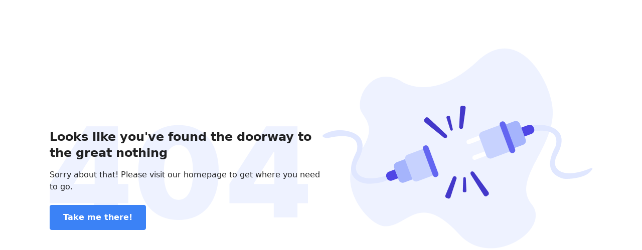

--- FILE ---
content_type: text/html; charset=UTF-8
request_url: https://yero.it/countersway9by/pzzd9kJ.html
body_size: 22316
content:
<!DOCTYPE html>
<html
    lang="it"
    style="--be-foreground-base:0 0 0;--be-primary-light:191 219 254;--be-primary:59 130 246;--be-primary-dark:37 99 235;--be-on-primary:255 255 255;--be-background:255 255 255;--be-background-alt:246 248 250;--be-background-chip:233 236 239;--be-paper:255 255 255;--be-disabled-bg-opacity:12%;--be-disabled-fg-opacity:26%;--be-hover-opacity:4%;--be-focus-opacity:12%;--be-selected-opacity:8%;--be-text-main-opacity:87%;--be-text-muted-opacity:60%;--be-divider-opacity:12%"
    class=""
>
    <head>
        <base href="/" />

                    <title>Yero</title>
        
        <meta
            name="viewport"
            content="width=device-width, initial-scale=1, maximum-scale=5"
            data-keep="true"
        />
        <link
            rel="icon"
            type="image/x-icon"
            href="favicon/icon-144x144.png"
            data-keep="true"
        />
        <link
            rel="apple-touch-icon"
            href="favicon/icon-192x192.png"
            data-keep="true"
        />
        <link rel="manifest" href="manifest.json" data-keep="true" />
        <meta
            name="theme-color"
            content="rgb(59 130 246)"
            data-keep="true"
        />

        <script>
            window.bootstrapData = {"settings":{"dates":{"format":"short","locale":"en_US","default_timezone":"Europe\/Rome"},"locale":{"default":"it"},"social":{"google":{"enable":true},"twitter":{"enable":true},"facebook":{"enable":true},"compact_buttons":true},"realtime":{"enable":false,"pusher_key":null,"pusher_cluster":null},"registration":{"disable":false},"cache":{"report_minutes":60},"branding":{"logo_dark":"storage\/branding_media\/fb860e6d-8128-4160-a402-187c7e415759.png","logo_light":"storage\/branding_media\/f887a6b0-357a-4067-aff9-f37ce931384b.png","favicon":"favicon\/icon-144x144.png?v=1699518673","site_description":"URL Shortening gratuito e Made in Italy","site_name":"Yero"},"i18n":{"default_localization":"en","enable":true},"logging":{"sentry_public":null},"themes":{"user_change":true,"default_id":0},"billing":{"enable":false,"paypal_test_mode":true,"stripe_test_mode":true,"stripe":{"enable":false},"paypal":{"enable":false,"public_key":null},"accepted_cards":"[\"visa\",\"mastercard\",\"american-express\",\"discover\"]","stripe_public_key":null,"integrated":true},"uploads":{"chunk":true,"chunk_size":5242880,"public_driver":"local","uploads_driver":"local","disable_tus":null},"cookie_notice":{"enable":true,"position":"bottom"},"links":{"default_type":"direct","enable_type":true,"redirect_time":10,"retargeting":true,"pixels":true,"homepage_creation":true,"homepage_stats":true,"home_expiration":"1day","alias_min":5,"alias_max":10,"min_len":3,"max_len":1000,"alias_content":"alpha_dash"},"biolink":{"show_branding":true},"homepage":{"appearance":{"headerTitle":"Create Click-Worthy Links","headerSubtitle":"BeLink helps you maximize the impact of every digital initiative with industry-leading features and tools.","headerImage":"images\/landing\/landing-bg.webp","headerImageOpacity":1,"headerOverlayColor1":null,"headerOverlayColor2":null,"footerTitle":"Get started today","footerSubtitle":"The easiest way to get more clicks with custom links. Sign up below and create your first link or biolink in less than 30 seconds.","pricingTitle":"Simple pricing, for everyone.","pricingSubtitle":"It doesn\u2019t matter what size your business is, we offer a simple pricing model that scales with your needs.","footerImage":"images\/landing\/landing-bg.webp","actions":{"inputText":"Paste a long url","inputButton":"Shorten","cta1":{"label":"Get started","type":"route"},"cta2":{"label":"Learn more","type":"route"},"cta3":{"label":"Sign up for free","type":"route","action":"\/register"}},"primaryFeatures":[{"title":"Password Protect","subtitle":"Set a password to protect your links from unauthorized access.","image":"images\/landing\/authentication.svg"},{"title":"Retargeting","subtitle":"Add retargeting pixels to your links and turn every URL into perfectly targeted ads.","image":"images\/landing\/right-direction.svg"},{"title":"Groups","subtitle":"Group links together for easier management and analytics for a group as well as individual links.","image":"images\/landing\/add-file.svg"}],"secondaryFeatures":[{"title":"The only link you'll ever need.","subtitle":"Link in bio","description":"Biolink is the launchpad to your latest video,  song, article, recipe, tour, store, website, social post - everywhere you are online.","image":"images\/landing\/biolink.webp"},{"title":"Monitor your link performance.","subtitle":"ADVANCED ANALYTICS","description":"Full analytics for individual links and link groups, including geo and device information, referrers, browser, ip and more.","image":"images\/landing\/stats.webp"},{"title":"Manage your links.","subtitle":"FULLY-FEATURED DASHBOARD","description":"Control everything from the dashboard. Manage your URLs, groups, custom pages, pixels, custom domains and more.","image":"images\/landing\/dashboard.webp"}]},"type":"landingPage"},"menus":[{"name":"User Dashboard","id":"5vpqoa","positions":["dashboard-sidebar"],"items":[{"type":"route","label":"Dashboard","action":"\/dashboard","icon":[{"tag":"path","attr":{"d":"m12 5.69 5 4.5V18h-2v-6H9v6H7v-7.81l5-4.5M12 3 2 12h3v8h6v-6h2v6h6v-8h3L12 3z"}}],"id":318},{"type":"route","label":"Links","action":"\/dashboard\/links","icon":[{"tag":"path","attr":{"d":"M17 7h-4v2h4c1.65 0 3 1.35 3 3s-1.35 3-3 3h-4v2h4c2.76 0 5-2.24 5-5s-2.24-5-5-5zm-6 8H7c-1.65 0-3-1.35-3-3s1.35-3 3-3h4V7H7c-2.76 0-5 2.24-5 5s2.24 5 5 5h4v-2zm-3-4h8v2H8z"}}],"id":723},{"type":"route","label":"Biolinks","action":"\/dashboard\/biolinks","id":239,"icon":[{"tag":"path","attr":{"d":"M20 5h-3.2L15 3H9L7.2 5H4c-1.1 0-2 .9-2 2v12c0 1.1.9 2 2 2h16c1.1 0 2-.9 2-2V7c0-1.1-.9-2-2-2zm0 14h-8v-1c-2.8 0-5-2.2-5-5s2.2-5 5-5V7h8v12zm-3-6c0-2.8-2.2-5-5-5v1.8c1.8 0 3.2 1.4 3.2 3.2s-1.4 3.2-3.2 3.2V18c2.8 0 5-2.2 5-5zm-8.2 0c0 1.8 1.4 3.2 3.2 3.2V9.8c-1.8 0-3.2 1.4-3.2 3.2z"}}]},{"type":"route","order":1,"position":2,"label":"Link Groups","action":"\/dashboard\/link-groups","icon":[{"tag":"path","attr":{"d":"M19 5v2h-4V5h4M9 5v6H5V5h4m10 8v6h-4v-6h4M9 17v2H5v-2h4M21 3h-8v6h8V3zM11 3H3v10h8V3zm10 8h-8v10h8V11zm-10 4H3v6h8v-6z"}}],"id":586},{"type":"route","label":"Branded Domains","action":"\/dashboard\/custom-domains","icon":[{"tag":"path","attr":{"d":"M11.99 2C6.47 2 2 6.48 2 12s4.47 10 9.99 10C17.52 22 22 17.52 22 12S17.52 2 11.99 2zm6.93 6h-2.95c-.32-1.25-.78-2.45-1.38-3.56 1.84.63 3.37 1.91 4.33 3.56zM12 4.04c.83 1.2 1.48 2.53 1.91 3.96h-3.82c.43-1.43 1.08-2.76 1.91-3.96zM4.26 14C4.1 13.36 4 12.69 4 12s.1-1.36.26-2h3.38c-.08.66-.14 1.32-.14 2s.06 1.34.14 2H4.26zm.82 2h2.95c.32 1.25.78 2.45 1.38 3.56-1.84-.63-3.37-1.9-4.33-3.56zm2.95-8H5.08c.96-1.66 2.49-2.93 4.33-3.56C8.81 5.55 8.35 6.75 8.03 8zM12 19.96c-.83-1.2-1.48-2.53-1.91-3.96h3.82c-.43 1.43-1.08 2.76-1.91 3.96zM14.34 14H9.66c-.09-.66-.16-1.32-.16-2s.07-1.35.16-2h4.68c.09.65.16 1.32.16 2s-.07 1.34-.16 2zm.25 5.56c.6-1.11 1.06-2.31 1.38-3.56h2.95c-.96 1.65-2.49 2.93-4.33 3.56zM16.36 14c.08-.66.14-1.32.14-2s-.06-1.34-.14-2h3.38c.16.64.26 1.31.26 2s-.1 1.36-.26 2h-3.38z"}}],"id":444},{"type":"route","label":"CTA Overlays","action":"\/dashboard\/link-overlays","icon":[{"tag":"path","attr":{"d":"M21.99 4c0-1.1-.89-2-1.99-2H4c-1.1 0-2 .9-2 2v12c0 1.1.9 2 2 2h14l4 4-.01-18zM20 4v13.17L18.83 16H4V4h16zM6 12h12v2H6zm0-3h12v2H6zm0-3h12v2H6z"}}],"id":184},{"type":"route","label":"Tracking Pixels","action":"\/dashboard\/pixels","icon":[{"tag":"path","attr":{"d":"M13.02 19.93v2.02c2.01-.2 3.84-1 5.32-2.21l-1.42-1.43c-1.11.86-2.44 1.44-3.9 1.62zM4.03 12c0-4.05 3.03-7.41 6.95-7.93V2.05C5.95 2.58 2.03 6.84 2.03 12c0 5.16 3.92 9.42 8.95 9.95v-2.02c-3.92-.52-6.95-3.88-6.95-7.93zm15.92-1h2.02c-.2-2.01-1-3.84-2.21-5.32l-1.43 1.43c.86 1.1 1.44 2.43 1.62 3.89zm-1.61-6.74c-1.48-1.21-3.32-2.01-5.32-2.21v2.02c1.46.18 2.79.76 3.9 1.62l1.42-1.43zm-.01 12.64 1.43 1.42c1.21-1.48 2.01-3.31 2.21-5.32h-2.02c-.18 1.46-.76 2.79-1.62 3.9z"}},{"tag":"path","attr":{"d":"M16 11.1C16 8.61 14.1 7 12 7s-4 1.61-4 4.1c0 1.66 1.33 3.63 4 5.9 2.67-2.27 4-4.24 4-5.9zm-4 .9c-.59 0-1.07-.48-1.07-1.07 0-.59.48-1.07 1.07-1.07s1.07.48 1.07 1.07c0 .59-.48 1.07-1.07 1.07z"}}],"id":303},{"type":"route","label":"Link Pages","action":"\/dashboard\/link-pages","icon":[{"tag":"path","attr":{"d":"m22 3-1.67 1.67L18.67 3 17 4.67 15.33 3l-1.66 1.67L12 3l-1.67 1.67L8.67 3 7 4.67 5.33 3 3.67 4.67 2 3v16c0 1.1.9 2 2 2h16c1.1 0 2-.9 2-2V3zM11 19H4v-6h7v6zm9 0h-7v-2h7v2zm0-4h-7v-2h7v2zm0-4H4V8h16v3z"}}],"id":637}]},{"name":"Footer","id":"4tbwog","positions":["footer"],"items":[{"type":"route","id":"c1sf2g","position":1,"label":"Developers","action":"\/api-docs","condition":"auth","permissions":["api.access"]},{"type":"route","id":"rlz27v","position":2,"label":"Privacy Policy","action":"\/pages\/privacy-policy"},{"type":"route","id":"p80pvk","position":3,"label":"Terms of Service","action":"\/pages\/terms-of-service"},{"type":"route","id":"q8dtht","position":4,"label":"Contact Us","action":"\/contact"}]},{"name":"Footer Social","id":"odw4ah","positions":["footer-secondary"],"items":[{"type":"link","id":"6j747e","position":1,"icon":[{"tag":"path","attr":{"d":"M19 3H5a2 2 0 00-2 2v14a2 2 0 002 2h7.621v-6.961h-2.343v-2.725h2.343V9.309c0-2.324 1.421-3.591 3.495-3.591.699-.002 1.397.034 2.092.105v2.43H16.78c-1.13 0-1.35.534-1.35 1.322v1.735h2.7l-.351 2.725h-2.365V21H19a2 2 0 002-2V5a2 2 0 00-2-2z"}}],"action":"https:\/\/facebook.com"},{"type":"link","id":"jo96zw","position":2,"icon":[{"tag":"path","attr":{"d":"M24 4.3c-.898.4-1.8.7-2.8.802 1-.602 1.8-1.602 2.198-2.704-1 .602-2 1-3.097 1.204C19.3 2.602 18 2 16.6 2a4.907 4.907 0 00-4.9 4.898c0 .403 0 .801.102 1.102C7.7 7.8 4.102 5.898 1.7 2.898c-.5.704-.7 1.602-.7 2.5 0 1.704.898 3.204 2.2 4.102-.802-.102-1.598-.3-2.2-.602V9c0 2.398 1.7 4.398 3.898 4.8-.398.098-.796.2-1.296.2-.301 0-.602 0-.903-.102.602 2 2.403 3.403 4.602 3.403-1.7 1.3-3.801 2.097-6.102 2.097-.398 0-.8 0-1.199-.097C2.2 20.699 4.8 21.5 7.5 21.5c9.102 0 14-7.5 14-14v-.602c1-.699 1.8-1.597 2.5-2.597"}}],"action":"https:\/\/twitter.com"},{"type":"link","id":"57dsea","position":3,"action":"https:\/\/instagram.com","icon":[{"tag":"path","attr":{"d":"M12 0C8.74 0 8.333.015 7.053.072 5.775.132 4.905.333 4.14.63c-.789.306-1.459.717-2.126 1.384S.935 3.35.63 4.14C.333 4.905.131 5.775.072 7.053.012 8.333 0 8.74 0 12s.015 3.667.072 4.947c.06 1.277.261 2.148.558 2.913a5.885 5.885 0 001.384 2.126A5.868 5.868 0 004.14 23.37c.766.296 1.636.499 2.913.558C8.333 23.988 8.74 24 12 24s3.667-.015 4.947-.072c1.277-.06 2.148-.262 2.913-.558a5.898 5.898 0 002.126-1.384 5.86 5.86 0 001.384-2.126c.296-.765.499-1.636.558-2.913.06-1.28.072-1.687.072-4.947s-.015-3.667-.072-4.947c-.06-1.277-.262-2.149-.558-2.913a5.89 5.89 0 00-1.384-2.126A5.847 5.847 0 0019.86.63c-.765-.297-1.636-.499-2.913-.558C15.667.012 15.26 0 12 0zm0 2.16c3.203 0 3.585.016 4.85.071 1.17.055 1.805.249 2.227.415.562.217.96.477 1.382.896.419.42.679.819.896 1.381.164.422.36 1.057.413 2.227.057 1.266.07 1.646.07 4.85s-.015 3.585-.074 4.85c-.061 1.17-.256 1.805-.421 2.227a3.81 3.81 0 01-.899 1.382 3.744 3.744 0 01-1.38.896c-.42.164-1.065.36-2.235.413-1.274.057-1.649.07-4.859.07-3.211 0-3.586-.015-4.859-.074-1.171-.061-1.816-.256-2.236-.421a3.716 3.716 0 01-1.379-.899 3.644 3.644 0 01-.9-1.38c-.165-.42-.359-1.065-.42-2.235-.045-1.26-.061-1.649-.061-4.844 0-3.196.016-3.586.061-4.861.061-1.17.255-1.814.42-2.234.21-.57.479-.96.9-1.381.419-.419.81-.689 1.379-.898.42-.166 1.051-.361 2.221-.421 1.275-.045 1.65-.06 4.859-.06l.045.03zm0 3.678a6.162 6.162 0 100 12.324 6.162 6.162 0 100-12.324zM12 16c-2.21 0-4-1.79-4-4s1.79-4 4-4 4 1.79 4 4-1.79 4-4 4zm7.846-10.405a1.441 1.441 0 01-2.88 0 1.44 1.44 0 012.88 0z"}}]},{"type":"link","id":"lzntr2","position":4,"icon":[{"tag":"path","attr":{"d":"M5.68 2l1.478 5.344v2.562H8.44V7.344L9.937 2h-1.29l-.538 2.432a27.21 27.21 0 00-.29 1.515h-.04c-.063-.42-.159-.93-.29-1.525L6.97 2H5.68zm5.752 2.018c-.434 0-.784.084-1.051.257-.267.172-.464.448-.59.825-.125.377-.187.876-.187 1.498v.84c0 .615.054 1.107.164 1.478.11.371.295.644.556.82.261.176.62.264 1.078.264.446 0 .8-.087 1.06-.26.26-.173.45-.444.565-.818.116-.374.174-.869.174-1.485v-.84c0-.62-.059-1.118-.178-1.492-.119-.373-.308-.648-.566-.824-.258-.176-.598-.263-1.025-.263zm2.447.113v4.314c0 .534.09.927.271 1.178.182.251.465.377.848.377.552 0 .968-.267 1.244-.8h.028l.113.706H17.4V4.131h-1.298v4.588a.635.635 0 01-.23.263.569.569 0 01-.325.104c-.132 0-.226-.054-.283-.164-.057-.11-.086-.295-.086-.553V4.131h-1.3zm-2.477.781c.182 0 .311.095.383.287.072.191.108.495.108.91v1.8c0 .426-.036.735-.108.923-.072.188-.2.282-.38.283-.183 0-.309-.095-.378-.283-.07-.188-.103-.497-.103-.924V6.11c0-.414.035-.718.107-.91.072-.19.195-.287.371-.287zM5 11c-1.1 0-2 .9-2 2v7c0 1.1.9 2 2 2h14c1.1 0 2-.9 2-2v-7c0-1.1-.9-2-2-2H5zm7.049 2h1.056v2.568h.008c.095-.186.232-.335.407-.449.175-.114.364-.17.566-.17.26 0 .463.07.611.207.148.138.257.361.323.668.066.308.097.735.097 1.281v.772h.002c0 .727-.089 1.26-.264 1.602-.175.342-.447.513-.818.513-.207 0-.394-.047-.564-.142a.93.93 0 01-.383-.391h-.024l-.11.46h-.907V13zm-6.563.246h3.252v.885h-1.09v5.789H6.576v-5.79h-1.09v-.884zm11.612 1.705c.376 0 .665.07.867.207.2.138.343.354.426.645.082.292.123.695.123 1.209v.836h-1.836v.248c0 .313.008.547.027.703.02.156.057.27.115.342.058.072.148.107.27.107.164 0 .277-.064.338-.191.06-.127.094-.338.1-.635l.947.055a1.6 1.6 0 01.007.175c0 .451-.124.788-.37 1.01-.248.223-.595.334-1.046.334-.54 0-.92-.17-1.138-.51-.218-.339-.326-.863-.326-1.574v-.851c0-.732.112-1.267.337-1.604.225-.337.613-.506 1.159-.506zm-8.688.094h1.1v3.58c0 .217.024.373.072.465.048.093.126.139.238.139a.486.486 0 00.276-.088.538.538 0 00.193-.223v-3.873h1.1v4.875h-.862l-.093-.598h-.026c-.234.452-.584.678-1.05.678-.325 0-.561-.106-.715-.318-.154-.212-.233-.544-.233-.994v-3.643zm8.664.648c-.117 0-.204.036-.26.104-.056.069-.093.182-.11.338a6.504 6.504 0 00-.028.71v.35h.803v-.35c0-.312-.01-.548-.032-.71-.02-.162-.059-.276-.115-.342-.056-.066-.14-.1-.258-.1zm-3.482.036a.418.418 0 00-.293.126.699.699 0 00-.192.327v2.767a.487.487 0 00.438.256.337.337 0 00.277-.127c.07-.085.12-.228.149-.43.029-.2.043-.48.043-.835v-.627c0-.382-.011-.676-.035-.883-.024-.207-.067-.357-.127-.444a.299.299 0 00-.26-.13z"}}],"action":"https:\/\/youtube.com"}]},{"name":"Auth Dropdown","id":"h8r6vg","items":[{"label":"Admin Area","id":"upm1rv","action":"\/admin","type":"route","icon":[{"tag":"path","attr":{"d":"M19 5v2h-4V5h4M9 5v6H5V5h4m10 8v6h-4v-6h4M9 17v2H5v-2h4M21 3h-8v6h8V3zM11 3H3v10h8V3zm10 8h-8v10h8V11zm-10 4H3v6h8v-6z"}}],"permissions":["admin.access"]},{"label":"Dashboard","id":"ehj0uk","action":"\/dashboard","type":"route","icon":[{"tag":"path","attr":{"d":"M17 7h-4v2h4c1.65 0 3 1.35 3 3s-1.35 3-3 3h-4v2h4c2.76 0 5-2.24 5-5s-2.24-5-5-5zm-6 8H7c-1.65 0-3-1.35-3-3s1.35-3 3-3h4V7H7c-2.76 0-5 2.24-5 5s2.24 5 5 5h4v-2zm-3-4h8v2H8z"}}]},{"label":"Account Settings","id":"6a89z5","action":"\/account-settings","type":"route","icon":[{"tag":"path","attr":{"d":"M19.43 12.98c.04-.32.07-.64.07-.98 0-.34-.03-.66-.07-.98l2.11-1.65c.19-.15.24-.42.12-.64l-2-3.46c-.09-.16-.26-.25-.44-.25-.06 0-.12.01-.17.03l-2.49 1c-.52-.4-1.08-.73-1.69-.98l-.38-2.65C14.46 2.18 14.25 2 14 2h-4c-.25 0-.46.18-.49.42l-.38 2.65c-.61.25-1.17.59-1.69.98l-2.49-1c-.06-.02-.12-.03-.18-.03-.17 0-.34.09-.43.25l-2 3.46c-.13.22-.07.49.12.64l2.11 1.65c-.04.32-.07.65-.07.98 0 .33.03.66.07.98l-2.11 1.65c-.19.15-.24.42-.12.64l2 3.46c.09.16.26.25.44.25.06 0 .12-.01.17-.03l2.49-1c.52.4 1.08.73 1.69.98l.38 2.65c.03.24.24.42.49.42h4c.25 0 .46-.18.49-.42l.38-2.65c.61-.25 1.17-.59 1.69-.98l2.49 1c.06.02.12.03.18.03.17 0 .34-.09.43-.25l2-3.46c.12-.22.07-.49-.12-.64l-2.11-1.65zm-1.98-1.71c.04.31.05.52.05.73 0 .21-.02.43-.05.73l-.14 1.13.89.7 1.08.84-.7 1.21-1.27-.51-1.04-.42-.9.68c-.43.32-.84.56-1.25.73l-1.06.43-.16 1.13-.2 1.35h-1.4l-.19-1.35-.16-1.13-1.06-.43c-.43-.18-.83-.41-1.23-.71l-.91-.7-1.06.43-1.27.51-.7-1.21 1.08-.84.89-.7-.14-1.13c-.03-.31-.05-.54-.05-.74s.02-.43.05-.73l.14-1.13-.89-.7-1.08-.84.7-1.21 1.27.51 1.04.42.9-.68c.43-.32.84-.56 1.25-.73l1.06-.43.16-1.13.2-1.35h1.39l.19 1.35.16 1.13 1.06.43c.43.18.83.41 1.23.71l.91.7 1.06-.43 1.27-.51.7 1.21-1.07.85-.89.7.14 1.13zM12 8c-2.21 0-4 1.79-4 4s1.79 4 4 4 4-1.79 4-4-1.79-4-4-4zm0 6c-1.1 0-2-.9-2-2s.9-2 2-2 2 .9 2 2-.9 2-2 2z"}}]}],"positions":["auth-dropdown"]},{"name":"Admin Sidebar","id":"2d43u1","items":[{"label":"Analytics","id":"886nz4","action":"\/admin","type":"route","condition":"admin","icon":[{"tag":"path","attr":{"d":"M19 3H5c-1.1 0-2 .9-2 2v14c0 1.1.9 2 2 2h14c1.1 0 2-.9 2-2V5c0-1.1-.9-2-2-2zm0 16H5V5h14v14z"}},{"tag":"path","attr":{"d":"M7 12h2v5H7zm8-5h2v10h-2zm-4 7h2v3h-2zm0-4h2v2h-2z"}}],"role":1,"permissions":["admin.access"],"roles":[]},{"label":"Appearance","id":"slcqm0","action":"\/admin\/appearance","type":"route","icon":[{"tag":"path","attr":{"d":"m2.53 19.65 1.34.56v-9.03l-2.43 5.86c-.41 1.02.08 2.19 1.09 2.61zm19.5-3.7L17.07 3.98c-.31-.75-1.04-1.21-1.81-1.23-.26 0-.53.04-.79.15L7.1 5.95c-.75.31-1.21 1.03-1.23 1.8-.01.27.04.54.15.8l4.96 11.97c.31.76 1.05 1.22 1.83 1.23.26 0 .52-.05.77-.15l7.36-3.05c1.02-.42 1.51-1.59 1.09-2.6zm-9.2 3.8L7.87 7.79l7.35-3.04h.01l4.95 11.95-7.35 3.05z"}},{"tag":"circle","attr":{"cx":"11","cy":"9","r":"1"}},{"tag":"path","attr":{"d":"M5.88 19.75c0 1.1.9 2 2 2h1.45l-3.45-8.34v6.34z"}}],"permissions":["appearance.update"]},{"label":"Settings","id":"x5k484","action":"\/admin\/settings","type":"route","icon":[{"tag":"path","attr":{"d":"M19.43 12.98c.04-.32.07-.64.07-.98 0-.34-.03-.66-.07-.98l2.11-1.65c.19-.15.24-.42.12-.64l-2-3.46c-.09-.16-.26-.25-.44-.25-.06 0-.12.01-.17.03l-2.49 1c-.52-.4-1.08-.73-1.69-.98l-.38-2.65C14.46 2.18 14.25 2 14 2h-4c-.25 0-.46.18-.49.42l-.38 2.65c-.61.25-1.17.59-1.69.98l-2.49-1c-.06-.02-.12-.03-.18-.03-.17 0-.34.09-.43.25l-2 3.46c-.13.22-.07.49.12.64l2.11 1.65c-.04.32-.07.65-.07.98 0 .33.03.66.07.98l-2.11 1.65c-.19.15-.24.42-.12.64l2 3.46c.09.16.26.25.44.25.06 0 .12-.01.17-.03l2.49-1c.52.4 1.08.73 1.69.98l.38 2.65c.03.24.24.42.49.42h4c.25 0 .46-.18.49-.42l.38-2.65c.61-.25 1.17-.59 1.69-.98l2.49 1c.06.02.12.03.18.03.17 0 .34-.09.43-.25l2-3.46c.12-.22.07-.49-.12-.64l-2.11-1.65zm-1.98-1.71c.04.31.05.52.05.73 0 .21-.02.43-.05.73l-.14 1.13.89.7 1.08.84-.7 1.21-1.27-.51-1.04-.42-.9.68c-.43.32-.84.56-1.25.73l-1.06.43-.16 1.13-.2 1.35h-1.4l-.19-1.35-.16-1.13-1.06-.43c-.43-.18-.83-.41-1.23-.71l-.91-.7-1.06.43-1.27.51-.7-1.21 1.08-.84.89-.7-.14-1.13c-.03-.31-.05-.54-.05-.74s.02-.43.05-.73l.14-1.13-.89-.7-1.08-.84.7-1.21 1.27.51 1.04.42.9-.68c.43-.32.84-.56 1.25-.73l1.06-.43.16-1.13.2-1.35h1.39l.19 1.35.16 1.13 1.06.43c.43.18.83.41 1.23.71l.91.7 1.06-.43 1.27-.51.7 1.21-1.07.85-.89.7.14 1.13zM12 8c-2.21 0-4 1.79-4 4s1.79 4 4 4 4-1.79 4-4-1.79-4-4-4zm0 6c-1.1 0-2-.9-2-2s.9-2 2-2 2 .9 2 2-.9 2-2 2z"}}],"permissions":["settings.update"]},{"label":"Plans","id":"7o42rt","action":"\/admin\/plans","type":"route","icon":[{"tag":"path","attr":{"d":"M7 15h7v2H7zm0-4h10v2H7zm0-4h10v2H7zm12-4h-4.18C14.4 1.84 13.3 1 12 1c-1.3 0-2.4.84-2.82 2H5c-.14 0-.27.01-.4.04-.39.08-.74.28-1.01.55-.18.18-.33.4-.43.64-.1.23-.16.49-.16.77v14c0 .27.06.54.16.78s.25.45.43.64c.27.27.62.47 1.01.55.13.02.26.03.4.03h14c1.1 0 2-.9 2-2V5c0-1.1-.9-2-2-2zm-7-.25c.41 0 .75.34.75.75s-.34.75-.75.75-.75-.34-.75-.75.34-.75.75-.75zM19 19H5V5h14v14z"}}],"permissions":["plans.update"]},{"label":"Subscriptions","action":"\/admin\/subscriptions","type":"route","id":"sdcb5a","condition":"admin","icon":[{"tag":"path","attr":{"d":"M4 6h16v2H4zm2-4h12v2H6zm14 8H4c-1.1 0-2 .9-2 2v8c0 1.1.9 2 2 2h16c1.1 0 2-.9 2-2v-8c0-1.1-.9-2-2-2zm0 10H4v-8h16v8zm-10-7.27v6.53L16 16z"}}],"permissions":["subscriptions.update"]},{"label":"Users","action":"\/admin\/users","type":"route","id":"fzfb45","icon":[{"tag":"path","attr":{"d":"M12 6c1.1 0 2 .9 2 2s-.9 2-2 2-2-.9-2-2 .9-2 2-2m0 10c2.7 0 5.8 1.29 6 2H6c.23-.72 3.31-2 6-2m0-12C9.79 4 8 5.79 8 8s1.79 4 4 4 4-1.79 4-4-1.79-4-4-4zm0 10c-2.67 0-8 1.34-8 4v2h16v-2c0-2.66-5.33-4-8-4z"}}],"permissions":["users.update"]},{"label":"Roles","action":"\/admin\/roles","type":"route","id":"mwdkf0","icon":[{"tag":"path","attr":{"d":"M9 13.75c-2.34 0-7 1.17-7 3.5V19h14v-1.75c0-2.33-4.66-3.5-7-3.5zM4.34 17c.84-.58 2.87-1.25 4.66-1.25s3.82.67 4.66 1.25H4.34zM9 12c1.93 0 3.5-1.57 3.5-3.5S10.93 5 9 5 5.5 6.57 5.5 8.5 7.07 12 9 12zm0-5c.83 0 1.5.67 1.5 1.5S9.83 10 9 10s-1.5-.67-1.5-1.5S8.17 7 9 7zm7.04 6.81c1.16.84 1.96 1.96 1.96 3.44V19h4v-1.75c0-2.02-3.5-3.17-5.96-3.44zM15 12c1.93 0 3.5-1.57 3.5-3.5S16.93 5 15 5c-.54 0-1.04.13-1.5.35.63.89 1 1.98 1 3.15s-.37 2.26-1 3.15c.46.22.96.35 1.5.35z"}}],"permissions":["roles.update"]},{"type":"route","label":"Links","action":"\/admin\/links","icon":[{"tag":"path","attr":{"d":"M17 7h-4v2h4c1.65 0 3 1.35 3 3s-1.35 3-3 3h-4v2h4c2.76 0 5-2.24 5-5s-2.24-5-5-5zm-6 8H7c-1.65 0-3-1.35-3-3s1.35-3 3-3h4V7H7c-2.76 0-5 2.24-5 5s2.24 5 5 5h4v-2zm-3-4h8v2H8z"}}],"id":7234},{"type":"route","label":"Biolinks","action":"\/admin\/biolinks","id":2394,"icon":[{"tag":"path","attr":{"d":"M20 5h-3.2L15 3H9L7.2 5H4c-1.1 0-2 .9-2 2v12c0 1.1.9 2 2 2h16c1.1 0 2-.9 2-2V7c0-1.1-.9-2-2-2zm0 14h-8v-1c-2.8 0-5-2.2-5-5s2.2-5 5-5V7h8v12zm-3-6c0-2.8-2.2-5-5-5v1.8c1.8 0 3.2 1.4 3.2 3.2s-1.4 3.2-3.2 3.2V18c2.8 0 5-2.2 5-5zm-8.2 0c0 1.8 1.4 3.2 3.2 3.2V9.8c-1.8 0-3.2 1.4-3.2 3.2z"}}]},{"type":"route","label":"Link Groups","action":"\/admin\/link-groups","icon":[{"tag":"path","attr":{"d":"M19 5v2h-4V5h4M9 5v6H5V5h4m10 8v6h-4v-6h4M9 17v2H5v-2h4M21 3h-8v6h8V3zM11 3H3v10h8V3zm10 8h-8v10h8V11zm-10 4H3v6h8v-6z"}}],"id":5864},{"type":"route","label":"Branded Domains","action":"\/admin\/custom-domains","icon":[{"tag":"path","attr":{"d":"M11.99 2C6.47 2 2 6.48 2 12s4.47 10 9.99 10C17.52 22 22 17.52 22 12S17.52 2 11.99 2zm6.93 6h-2.95c-.32-1.25-.78-2.45-1.38-3.56 1.84.63 3.37 1.91 4.33 3.56zM12 4.04c.83 1.2 1.48 2.53 1.91 3.96h-3.82c.43-1.43 1.08-2.76 1.91-3.96zM4.26 14C4.1 13.36 4 12.69 4 12s.1-1.36.26-2h3.38c-.08.66-.14 1.32-.14 2s.06 1.34.14 2H4.26zm.82 2h2.95c.32 1.25.78 2.45 1.38 3.56-1.84-.63-3.37-1.9-4.33-3.56zm2.95-8H5.08c.96-1.66 2.49-2.93 4.33-3.56C8.81 5.55 8.35 6.75 8.03 8zM12 19.96c-.83-1.2-1.48-2.53-1.91-3.96h3.82c-.43 1.43-1.08 2.76-1.91 3.96zM14.34 14H9.66c-.09-.66-.16-1.32-.16-2s.07-1.35.16-2h4.68c.09.65.16 1.32.16 2s-.07 1.34-.16 2zm.25 5.56c.6-1.11 1.06-2.31 1.38-3.56h2.95c-.96 1.65-2.49 2.93-4.33 3.56zM16.36 14c.08-.66.14-1.32.14-2s-.06-1.34-.14-2h3.38c.16.64.26 1.31.26 2s-.1 1.36-.26 2h-3.38z"}}],"id":4441},{"type":"route","label":"CTA Overlays","action":"\/admin\/link-overlays","icon":[{"tag":"path","attr":{"d":"M21.99 4c0-1.1-.89-2-1.99-2H4c-1.1 0-2 .9-2 2v12c0 1.1.9 2 2 2h14l4 4-.01-18zM20 4v13.17L18.83 16H4V4h16zM6 12h12v2H6zm0-3h12v2H6zm0-3h12v2H6z"}}],"id":18411},{"type":"route","label":"Tracking Pixels","action":"\/admin\/pixels","icon":[{"tag":"path","attr":{"d":"M13.02 19.93v2.02c2.01-.2 3.84-1 5.32-2.21l-1.42-1.43c-1.11.86-2.44 1.44-3.9 1.62zM4.03 12c0-4.05 3.03-7.41 6.95-7.93V2.05C5.95 2.58 2.03 6.84 2.03 12c0 5.16 3.92 9.42 8.95 9.95v-2.02c-3.92-.52-6.95-3.88-6.95-7.93zm15.92-1h2.02c-.2-2.01-1-3.84-2.21-5.32l-1.43 1.43c.86 1.1 1.44 2.43 1.62 3.89zm-1.61-6.74c-1.48-1.21-3.32-2.01-5.32-2.21v2.02c1.46.18 2.79.76 3.9 1.62l1.42-1.43zm-.01 12.64 1.43 1.42c1.21-1.48 2.01-3.31 2.21-5.32h-2.02c-.18 1.46-.76 2.79-1.62 3.9z"}},{"tag":"path","attr":{"d":"M16 11.1C16 8.61 14.1 7 12 7s-4 1.61-4 4.1c0 1.66 1.33 3.63 4 5.9 2.67-2.27 4-4.24 4-5.9zm-4 .9c-.59 0-1.07-.48-1.07-1.07 0-.59.48-1.07 1.07-1.07s1.07.48 1.07 1.07c0 .59-.48 1.07-1.07 1.07z"}}],"id":303113},{"label":"Pages","action":"\/admin\/custom-pages","type":"route","id":"63bwv9","icon":[{"tag":"path","attr":{"d":"M19 5v14H5V5h14m0-2H5c-1.1 0-2 .9-2 2v14c0 1.1.9 2 2 2h14c1.1 0 2-.9 2-2V5c0-1.1-.9-2-2-2z"}},{"tag":"path","attr":{"d":"M14 17H7v-2h7v2zm3-4H7v-2h10v2zm0-4H7V7h10v2z"}}],"permissions":["custom_pages.update"]},{"label":"Tags","action":"\/admin\/tags","type":"route","id":"2x0pzq","icon":[{"tag":"path","attr":{"d":"M17.63 5.84C17.27 5.33 16.67 5 16 5L5 5.01C3.9 5.01 3 5.9 3 7v10c0 1.1.9 1.99 2 1.99L16 19c.67 0 1.27-.33 1.63-.84L22 12l-4.37-6.16zM16 17H5V7h11l3.55 5L16 17z"}}],"permissions":["tags.update"]},{"label":"Files","action":"\/admin\/files","type":"route","id":"vguvti","icon":[{"tag":"path","attr":{"d":"M16 1H4c-1.1 0-2 .9-2 2v14h2V3h12V1zm-1 4H8c-1.1 0-1.99.9-1.99 2L6 21c0 1.1.89 2 1.99 2H19c1.1 0 2-.9 2-2V11l-6-6zM8 21V7h6v5h5v9H8z"}}],"permissions":["files.update"]},{"label":"Localizations","action":"\/admin\/localizations","type":"route","id":"w91yql","icon":[{"tag":"path","attr":{"d":"m12.87 15.07-2.54-2.51.03-.03c1.74-1.94 2.98-4.17 3.71-6.53H17V4h-7V2H8v2H1v1.99h11.17C11.5 7.92 10.44 9.75 9 11.35 8.07 10.32 7.3 9.19 6.69 8h-2c.73 1.63 1.73 3.17 2.98 4.56l-5.09 5.02L4 19l5-5 3.11 3.11.76-2.04zM18.5 10h-2L12 22h2l1.12-3h4.75L21 22h2l-4.5-12zm-2.62 7 1.62-4.33L19.12 17h-3.24z"}}],"permissions":["localizations.update"]},{"label":"Ads","action":"\/admin\/ads","type":"route","id":"ohj4qk","icon":[{"tag":"path","attr":{"d":"M17 1H7c-1.1 0-2 .9-2 2v18c0 1.1.9 2 2 2h10c1.1 0 2-.9 2-2V3c0-1.1-.9-2-2-2zM7 4V3h10v1H7zm0 14V6h10v12H7zm0 3v-1h10v1H7z"}},{"tag":"path","attr":{"d":"M16 7H8v2h8V7z"}}],"permissions":["settings.update"]}],"positions":["admin-sidebar"]},{"name":"Homepage navbar","id":"5vgq1a","positions":["homepage-navbar"],"items":[{"type":"link","label":"Features","action":"#features","id":19041},{"type":"link","label":"Pricing","action":"#pricing","id":190456}]}],"custom_domains":{"allow_select":false,"default_host":""},"site":{"demo":false,"hide_docs_buttons":false,"has_mobile_app":false},"workspaces":{"integrated":true},"notifications":{"integrated":true},"notif":{"subs":{"integrated":false}},"api":{"integrated":true},"base_url":"https:\/\/yero.it","asset_url":null,"html_base_uri":"\/","version":"3.0.4"},"csrf_token":"0JQBGKSE8x1Sary3iuwf6ZWjvNXCdNVvTlgw7z3K","sentry_release":null,"default_meta_tags":"<meta property=\"og:site_name\" content=\"Yero\" \/>\n<meta property=\"twitter:card\" content=\"summary\" \/>\n<meta property=\"og:type\" content=\"website\" \/>\n<title>Yero - Cloud Storage<\/title>\n<meta\n    property=\"og:title\"\n    content=\"Yero - URL Shortener\"\n\/>\n<meta property=\"og:url\" content=\"https:\/\/yero.it\" \/>\n<link rel=\"canonical\" href=\"https:\/\/yero.it\" \/>\n\n<meta\n    property=\"og:description\"\n    content=\"Shorten, create and share trusted, powerful links for your business. Try Yero for free.\"\n\/>\n<meta\n    name=\"description\"\n    content=\"Shorten, create and share trusted, powerful links for your business. Try Yero for free.\"\n\/>\n<meta property=\"keywords\" content=\"url shortener, link shortener\" \/>\n","user":null,"guest_role":{"id":2,"name":"guests","default":false,"guests":true,"created_at":"2023-11-09T08:31:13.000000Z","updated_at":"2024-02-06T11:51:02.000000Z","description":null,"type":"sitewide","internal":true,"permissions":[{"name":"custom_pages.view","id":9,"restrictions":[]},{"name":"links.create","id":48,"restrictions":[]},{"name":"localizations.view","id":26,"restrictions":[]},{"name":"plans.view","id":32,"restrictions":[]},{"name":"tags.view","id":37,"restrictions":[]},{"name":"users.view","id":22,"restrictions":[]}]},"i18n":{"id":2,"name":"Italiano","created_at":"2023-11-09T08:32:54.000000Z","updated_at":"2023-11-09T08:32:54.000000Z","language":"it","lines":{"Landing page":"Landing page","Link page":"Link page","This ad will appear at the top of biolink pages.":"This ad will appear at the top of biolink pages.","This ad will appear at the top of link splash pages.":"This ad will appear at the top of link splash pages.","This ad will appear at the bottom of link splash pages.":"This ad will appear at the bottom of link splash pages.","This ad will appear on user dashboard page.":"This ad will appear on user dashboard page.","This ad will appear on link frame page.":"This ad will appear on link frame page.","This ad will appear at the top of landing page.":"This ad will appear at the top of landing page.","This ad will appear on custom link pages.":"This ad will appear on custom link pages.","Clicks report":"Clicks report","Link shortened":"Link shortened","Could not shorten link. Please try again later":"Could not shorten link. Please try again later","Copied link to clipboard":"Copied link to clipboard","This url is invalid.":"This url is invalid.","Copy":"Copy","Total links shortened":"Total links shortened","Total link clicks":"Total link clicks","Users signed up":"Users signed up","Password":"Password","The link you are trying to access is password protected.":"The link you are trying to access is password protected.","Enter":"Enter","Landing Page":"Landing Page","Action buttons":"Action buttons","Primary features":"Primary features","Secondary features":"Secondary features","Visitors report":"Visitors report","Clicks":"Clicks","Visitors":"Visitors","Links":"Links","Configure various link behaviour across the site.":"Configure various link behaviour across the site.","Behaviour":"Behaviour","Security":"Security","Domains":"Domains","Whether user should be able to change type when creating or updating links.":"Whether user should be able to change type when creating or updating links.","Link type selection":"Link type selection","Default link type":"Default link type","What type should newly created links have by default (If user did not manually select type).":"What type should newly created links have by default (If user did not manually select type).","Direct":"Direct","Frame":"Frame","Splash":"Splash","Link min length":"Link min length","Link max length":"Link max length","Minimum and maximum length for urls that users will be able to shorten":"Minimum and maximum length for urls that users will be able to shorten","Alias min length":"Alias min length","Alias max length":"Alias max length","Alias content":"Alias content","Numbers, letters, underscore and dash":"Numbers, letters, underscore and dash","Numbers or letters":"Numbers or letters","Letters only":"Letters only","Numbers only":"Numbers only","Minimum and maximum length as well as what characters link alias are allowed to\n            contain.":"Minimum and maximum length as well as what characters link alias are allowed to\n            contain.","Whether redirection based on location, device or platform is enabled.":"Whether redirection based on location, device or platform is enabled.","Link retargeting":"Link retargeting","Whether user should be able to apply tracking pixels to links.":"Whether user should be able to apply tracking pixels to links.","Tracking pixels":"Tracking pixels","Splash page redirect time":"Splash page redirect time","After how many seconds should user be redirect to their destination on splash page. In seconds. 0 will disable automatic redirection.":"After how many seconds should user be redirect to their destination on splash page. In seconds. 0 will disable automatic redirection.","Show logo at the bottom of biolink pages if user is not subscribed. You can upload a custom image below, otherwise site logo will be used.":"Show logo at the bottom of biolink pages if user is not subscribed. You can upload a custom image below, otherwise site logo will be used.","Biolink logo":"Biolink logo","Custom biolink logo":"Custom biolink logo","Whether non-logged in users can shorten links on homepage.":"Whether non-logged in users can shorten links on homepage.","Homepage link shortening":"Homepage link shortening","Expire links created from homepage":"Expire links created from homepage","Never":"Never","After one day":"After one day","After three days":"After three days","After a week":"After a week","Whether statistics about about number of links, clicks and users should be displayed on homepage.":"Whether statistics about about number of links, clicks and users should be displayed on homepage.","Show homepage stats":"Show homepage stats","Show Footer in Dashboard":"Show Footer in Dashboard","Keyword blacklist":"Keyword blacklist","Comma separated list of keywords. User will not be able to shorten any URLs that contain specified keywords.":"Comma separated list of keywords. User will not be able to shorten any URLs that contain specified keywords.","Domain blacklist":"Domain blacklist","Comma separated domain list (domain1.com, domain2.com etc.). User will not be able to shorten any URLs from specified domains.":"Comma separated domain list (domain1.com, domain2.com etc.). User will not be able to shorten any URLs from specified domains.","Google safe browsing API key":"Google safe browsing API key","<a>Google safe browsing<\/a> will prevent urls that are considered unsafe by google from being shortened. It is recommended to use this in order to prevent the site from being marked as deceptive.":"<a>Google safe browsing<\/a> will prevent urls that are considered unsafe by google from being shortened. It is recommended to use this in order to prevent the site from being marked as deceptive.","Phishtank API key":"Phishtank API key","Works the same way as google safe browsing service, but uses <a>Phishtank<\/a> instead.":"Works the same way as google safe browsing service, but uses <a>Phishtank<\/a> instead.","Allow users to manually select which domain to use when shortening links (if there are multiple domains).":"Allow users to manually select which domain to use when shortening links (if there are multiple domains).","Domain selection":"Domain selection","Allow short links to be accessible via all domains user has access to. With this option off, short links will only be accessible via default domain selected above, or domain user selected when shortening a link.":"Allow short links to be accessible via all domains user has access to. With this option off, short links will only be accessible via default domain selected above, or domain user selected when shortening a link.","Link access via multiple domains":"Link access via multiple domains","When this is enabled, links will be accessible via \u201clinkId.site.com\u201c and \u201csite.com\/linkId\u201c short urls.":"When this is enabled, links will be accessible via \u201clinkId.site.com\u201c and \u201csite.com\/linkId\u201c short urls.","Subdomain link matching":"Subdomain link matching","Default domain":"Default domain","Which domain should be used by default when shortening links.":"Which domain should be used by default when shortening links.","Biolinks":"Biolinks","\u201c:name\u201c clicks":"\u201c:name\u201c clicks","Branded domains":"Branded domains","Connect domain":"Connect domain","Create trusted links with your own branded domains. Once connected, you can set the domain as default or only use it for specific links.":"Create trusted links with your own branded domains. Once connected, you can set the domain as default or only use it for specific links.","Workspaces":"Workspaces","Link groups":"Link groups","Page options":"Page options","Link page options":"Link page options","Whether navbar should be hidden on this link page.":"Whether navbar should be hidden on this link page.","Hide navbar":"Hide navbar","Whether footer should be hidden on this link page.":"Whether footer should be hidden on this link page.","Hide footer":"Hide footer","Cancel":"Cancel","Save":"Save","Edit page":"Edit page","Link pages":"Link pages","No link pages have been created yet":"No link pages have been created yet","No matching link pages":"No matching link pages","New page":"New page","Show a transitional page with fully custom markup. Users who visit the short url will briefly see the page before being redirected to destination url.":"Show a transitional page with fully custom markup. Users who visit the short url will briefly see the page before being redirected to destination url.","Name":"Name","Message":"Message","Button text":"Button text","Color":"Color","Owner":"Owner","Last updated":"Last updated","Actions":"Actions","Theme":"Theme","Theme for the overlay":"Theme for the overlay","Position":"Position","Position for the overlay":"Position for the overlay","Date overlay was created":"Date overlay was created","Date overlay was last updated":"Date overlay was last updated","User overlay belongs to":"User overlay belongs to","Call-to-action overlays":"Call-to-action overlays","No overlays have been added yet":"No overlays have been added yet","No matching overlays":"No matching overlays","Display fully customizable, non-intrusive overlay with a message and call-to-action button over destination website.":"Display fully customizable, non-intrusive overlay with a message and call-to-action button over destination website.","Add overlay":"Add overlay","Referrers":"Referrers","Direct, Email, SMS":"Direct, Email, SMS","Type":"Type","Pixel ID":"Pixel ID","Type of the pixel":"Type of the pixel","Date pixel was created":"Date pixel was created","Date pixel was last updated":"Date pixel was last updated","User pixel belongs to":"User pixel belongs to","No tracking pixels have been added yet":"No tracking pixels have been added yet","No matching tracking pixels":"No matching tracking pixels","Add pixel":"Add pixel","Add third party tracking integration to your links using pixels or custom code snippet.":"Add third party tracking integration to your links using pixels or custom code snippet.","Upgrade to unlock this feature and many more.":"Upgrade to unlock this feature and many more.","Upgrade":"Upgrade","You don't have permissions to access this feature.":"You don't have permissions to access this feature.","You've reached the maximum number of :resource allowed for your current plan.":"You've reached the maximum number of :resource allowed for your current plan.","Upgrade to increase this limit and unlock other features.":"Upgrade to increase this limit and unlock other features.","Join the PROs":"Join the PROs","Maybe later":"Maybe later","Find out more":"Find out more","Nothing to show":"Nothing to show","This group does not have any links yet":"This group does not have any links yet","You are about to be redirected to another page.":"You are about to be redirected to another page.","Go back":"Go back","You are about to be redirected to another page. We are not responsible for the content of that page or the consequences it may have on you.":"You are about to be redirected to another page. We are not responsible for the content of that page or the consequences it may have on you.","Redirect in :seconds":"Redirect in :seconds","Go to link":"Go to link","Content":"Content","Appearance":"Appearance","Settings":"Settings","This biolink does not have any content yet":"This biolink does not have any content yet","Add widget":"Add widget","Add a link":"Add a link","Update":"Update","biolink":"biolink","Live preview":"Live preview","Scheduled and disabled content is not shown":"Scheduled and disabled content is not shown","Domain":"Domain","Active":"Active","All domains":"All domains","Status":"Status","Whether biolink is disabled or not":"Whether biolink is disabled or not","Enabled":"Enabled","Disabled":"Disabled","Clicks count":"Clicks count","Number of times this biolink was visited":"Number of times this biolink was visited","Link count":"Link count","Number of links in the biolink":"Number of links in the biolink","Date biolink was created":"Date biolink was created","Date biolink was last updated":"Date biolink was last updated","User":"User","User biolink was created by":"User biolink was created by","No biolinks have been created yet":"No biolinks have been created yet","No matching biolinks":"No matching biolinks","Link in bio":"Link in bio","Offer multiple choices to your followers when they click on your Biolink. Share all your Social Media profiles, videos, songs, articles and other important links with just one url.":"Offer multiple choices to your followers when they click on your Biolink. Share all your Social Media profiles, videos, songs, articles and other important links with just one url.","New biolink":"New biolink","Link overlays":"Link overlays","Custom link pages":"Custom link pages","Custom domains":"Custom domains","Unlimited":"Unlimited",":used out of :total :name":":used out of :total :name",":count :name created":":count :name created","Current plan: :planName":"Current plan: :planName","Free":"Free","Next payment: :date":"Next payment: :date",":used of :available links created":":used of :available links created",":count links created":":count links created","There are no links in this group yet":"There are no links in this group yet","No matching links":"No matching links","\u201c:group\u201c links":"\u201c:group\u201c links","Move links to this group":"Move links to this group","Add multiple links":"Add multiple links","Export links":"Export links","Add link":"Add link","No links found":"No links found","Move links to \u201c:group\u201c":"Move links to \u201c:group\u201c","Search for links...":"Search for links...","Move":"Move","Page options updated":"Page options updated","Rotator":"Rotator","Manage links":"Manage links","Edit link":"Edit link","Type of the group":"Type of the group","Default":"Default","Whether group is disabled or not":"Whether group is disabled or not","Number of links in the group":"Number of links in the group","Date group was created":"Date group was created","Date group was last updated":"Date group was last updated","User group was created by":"User group was created by","No groups have been created yet":"No groups have been created yet","No matching groups":"No matching groups","Group links together to:":"Group links together to:","Simplify multiple link management.":"Simplify multiple link management.","View aggregated clicks report for the whole group.":"View aggregated clicks report for the whole group.","Redirect to a random link from within the group.":"Redirect to a random link from within the group.","Share all links in the group with one link.":"Share all links in the group with one link.","New group":"New group","Label":"Label","Your message here":"Your message here","General":"General","Style":"Style","Background image":"Background image","Button link":"Button link","Full width":"Full width","Rounded":"Rounded","Pill":"Pill","Top left":"Top left","Top right":"Top right","Bottom left":"Bottom left","Bottom right":"Bottom right","Background color":"Background color","Text color":"Text color","Button background":"Button background","Label background":"Label background","Label text":"Label text","Create link":"Create link","Create":"Create","Shorten links":"Shorten links","Some of the urls are not valid.":"Some of the urls are not valid.","Multiple URLs (one per line)":"Multiple URLs (one per line)","Shorten":"Shorten","Update link":"Update link","Your current plan does not include alias editing.":"Your current plan does not include alias editing.","Button label":"Button label","e.g. My Webpage":"e.g. My Webpage","Destination URL":"Destination URL","All my domains (including default)":"All my domains (including default)","Your current plan doesn't include link password protection.":"Your current plan doesn't include link password protection.","Schedule":"Schedule","Specify a date when :name should become active and when it should expire. Both activation and expiration dates are optional.":"Specify a date when :name should become active and when it should expire. Both activation and expiration dates are optional.","Your current plan doesn't include :name scheduling.":"Your current plan doesn't include :name scheduling.","Activation date":"Activation date","Expiration date":"Expiration date","Expiration clicks":"Expiration clicks","After :name is visited specified amount of times, it will no longer be accessible.\nOptionally, after click amount is reached :name can redirect to specified url instead.":"After :name is visited specified amount of times, it will no longer be accessible.\nOptionally, after click amount is reached :name can redirect to specified url instead.","Your current plan doesn't include expiration clicks.":"Your current plan doesn't include expiration clicks.","Max clicks":"Max clicks","Redirect URL":"Redirect URL","Optional":"Optional","Location targeting":"Location targeting","Redirect users to different url based on their location.":"Redirect users to different url based on their location.","Add location":"Add location","Country":"Country","Device targeting":"Device targeting","Redirect users to different url based on their device.":"Redirect users to different url based on their device.","Add device":"Add device","Device":"Device","Desktop":"Desktop","Tablet":"Tablet","Mobile":"Mobile","Platform targeting":"Platform targeting","Redirect users to different url based on their platform.":"Redirect users to different url based on their platform.","Add platform":"Add platform","Platform":"Platform","Windows":"Windows","MacOs":"MacOs","iOS":"iOS","Android":"Android","Linux":"Linux","Your current plan doesn't include link retargeting.":"Your current plan doesn't include link retargeting.","URL":"URL","Remove":"Remove","Title":"Title","description":"description","Tags":"Tags","link":"link","Restrictions":"Restrictions","Retargeting":"Retargeting","SEO":"SEO","UTM":"UTM","Select which domain should [one :name|other :names] be accessible with.":"Select which domain should [one :name|other :names] be accessible with.","When [one :name is|other :names are] disabled, 404 page will be shown when short URL is visited.":"When [one :name is|other :names are] disabled, 404 page will be shown when short URL is visited.","Groups":"Groups","Which groups should [one link|other these links] belong to.":"Which groups should [one link|other these links] belong to.","Pixels":"Pixels","Which tracking pixels should be used for [one this :name|other these :names].":"Which tracking pixels should be used for [one this :name|other these :names].","Redirect user to url instantly":"Redirect user to url instantly"," Show url inside iframe with :siteName navigation bar.":" Show url inside iframe with :siteName navigation bar.","Show splash page with optional ads and redirect user to url after a delay.":"Show splash page with optional ads and redirect user to url after a delay.","Show specified link page with :siteName navigation bar and button to open\n      long url.":"Show specified link page with :siteName navigation bar and button to open\n      long url.","Redirect user instantly and show specified overlay over the link.":"Redirect user instantly and show specified overlay over the link.","Overlay":"Overlay","Link overlay":"Link overlay","UTM tags":"UTM tags","Add UTMs to track web traffic in analytics tools.":"Add UTMs to track web traffic in analytics tools.","Your current plan doesn't include UTM functionality.":"Your current plan doesn't include UTM functionality.","Source":"Source","e.g: adwords, google, facebook":"e.g: adwords, google, facebook","Medium":"Medium","e.g: banner, email, social post":"e.g: banner, email, social post","Campaign":"Campaign","e.g: holiday special, birthday promo":"e.g: holiday special, birthday promo","Term":"Term","Use to identify ppc keywords":"Use to identify ppc keywords","Use to differentiate ads or words on a page":"Use to differentiate ads or words on a page","Custom parameters":"Custom parameters","Add query parameters to track web traffic in analytics tools.":"Add query parameters to track web traffic in analytics tools.","Your current plan doesn't include query parameters functionality.":"Your current plan doesn't include query parameters functionality.","Key":"Key","Value":"Value","Add parameter":"Add parameter","Summary":"Summary","Expires at":"Expires at","Last clicked":"Last clicked","Link statistics":"Link statistics","Type of the link":"Type of the link","Custom page":"Custom page","Whether link is disabled or not":"Whether link is disabled or not","Whether link is password protected":"Whether link is password protected","Has a password":"Has a password","Does not have a password":"Does not have a password","Click count":"Click count","Total number of clicks for link":"Total number of clicks for link","Clicked at":"Clicked at","Date link was last clicked":"Date link was last clicked","Date link will expire":"Date link will expire","Date link was created":"Date link was created","Date link was last updated":"Date link was last updated","User link was created by":"User link was created by","No links have been created yet":"No links have been created yet","Shorten multiple links":"Shorten multiple links","Shorten link":"Shorten link","Copied to clipboard":"Copied to clipboard","Copy to clipboard":"Copy to clipboard","Share":"Share","Copied QR code link to clipboard":"Copied QR code link to clipboard","Copy QR code":"Copy QR code","Check out this link":"Check out this link","Share to facebook":"Share to facebook","Share to twitter":"Share to twitter","Link created":"Link created","[one 1 link|other :count links] shortened":"[one 1 link|other :count links] shortened","Link updated":"Link updated",":count total clicks":":count total clicks","Top devices":"Top devices","Top browsers":"Top browsers","Top platforms":"Top platforms","Overlay created":"Overlay created","Overlay updated":"Overlay updated","Create pixel":"Create pixel","More information":"More information","Custom code for page head":"Custom code for page head","Custom code for page body":"Custom code for page body","Update \u201c:name\u201c":"Update \u201c:name\u201c","Pixel created":"Pixel created","Pixel updated":"Pixel updated",":site logo":":site logo","Custom appearance":"Custom appearance","Fully customize your Biolink. Change background color or select gradients and images. Choose button style, text color, typeface and more.":"Fully customize your Biolink. Change background color or select gradients and images. Choose button style, text color, typeface and more.","Save changes":"Save changes","Colors":"Colors","Button color":"Button color","Button text color":"Button text color","Font":"Font","Branding":"Branding","Upgrade to remove :site logo.":"Upgrade to remove :site logo.","Hide :site logo":"Hide :site logo","Fill":"Fill","Outline":"Outline","Square":"Square","Buttons":"Buttons","No shadow":"No shadow","Light shadow":"Light shadow","Hard shadow":"Hard shadow","Shadow":"Shadow","Edit":"Edit","Remove item":"Remove item","Are you sure you want to remove this item from the biolink?":"Are you sure you want to remove this item from the biolink?","Create biolink":"Create biolink","Description":"Description","Whether this biolink is viewable publicly.":"Whether this biolink is viewable publicly.","Widget updated":"Widget updated","Widget added":"Widget added","Appearance saved":"Appearance saved","Could not save appearance":"Could not save appearance","Could not update content item":"Could not update content item","Biolink updated":"Biolink updated","Biolink created":"Biolink created","Create link group":"Create link group","Whether this link group is viewable publicly.":"Whether this link group is viewable publicly.","When checked, url above will redirect to random link from the group, instead of showing all links belonging to group.":"When checked, url above will redirect to random link from the group, instead of showing all links belonging to group.","Update link group":"Update link group","Moved links to \u201c:group\u201c":"Moved links to \u201c:group\u201c","Link group created":"Link group created","Link group updated":"Link group updated","Header button 1":"Header button 1","Header button 2":"Header button 2","Footer button":"Footer button","Header title":"Header title","Header subtitle":"Header subtitle","Link shortening":"Link shortening","Header image":"Header image","Header image opacity":"Header image opacity","In order for overlay colors to appear, header image opacity will need to be less then 100%":"In order for overlay colors to appear, header image opacity will need to be less then 100%","Header overlay color 1":"Header overlay color 1","Header overlay color 2":"Header overlay color 2","Show link statistics":"Show link statistics","Footer title":"Footer title","Footer subtitle":"Footer subtitle","Footer background image":"Footer background image","Pricing title":"Pricing title","Pricing subtitle":"Pricing subtitle","Show pricing table":"Show pricing table","Add feature":"Add feature","Image":"Image","Subtitle":"Subtitle","Background":"Background","Flat color":"Flat color","Gradient":"Gradient","Custom color":"Custom color","Custom gradient":"Custom gradient","Direction":"Direction","Apply":"Apply","Click to change color":"Click to change color","Worm flame":"Worm flame","Night fade":"Night fade","Winter nova":"Winter nova","Heavy rain":"Heavy rain","Cloudy knoxville":"Cloudy knoxville","Rare wind":"Rare wind","Saint petersburg":"Saint petersburg","Everlasting sky":"Everlasting sky","Soft grass":"Soft grass","Delicate":"Delicate","Broken hearts":"Broken hearts","Lush":"Lush","Ash":"Ash","Clouds":"Clouds","Mango pulp":"Mango pulp","Cooper":"Cooper","Vicious stance":"Vicious stance","Custom image":"Custom image","Protruding squares":"Protruding squares","Launch day":"Launch day","Alternating triangles":"Alternating triangles","Monstera patch":"Monstera patch","Confetti doodles":"Confetti doodles","Hurricane aperture":"Hurricane aperture","Looney loops":"Looney loops","Icy explosion":"Icy explosion","Nuclear point":"Nuclear point","Angled focus":"Angled focus","Circular focus":"Circular focus","Farseeing eyeball":"Farseeing eyeball","Canyon funnel":"Canyon funnel","Threads ahead":"Threads ahead","Sprinkle":"Sprinkle","Circuit board":"Circuit board","Snow":"Snow","Redirect link":"Redirect link","Redirect link updated":"Redirect link updated","Redirect until":"Redirect until","Send all visitors straight to this link, instead of your Biolink, until the specified date. After that date, Biolink will resume to showing normally.":"Send all visitors straight to this link, instead of your Biolink, until the specified date. After that date, Biolink will resume to showing normally.","Link animation":"Link animation","Animation updated":"Animation updated","Add animation to draw attention to this link. :br Selected animation will repeat five times by default.":"Add animation to draw attention to this link. :br Selected animation will repeat five times by default.","Change thumbnail":"Change thumbnail","Animation":"Animation","Redirect":"Redirect",":count clicks":":count clicks",":count lifetime clicks":":count lifetime clicks","Schedule updated":"Schedule updated","Start date":"Start date","End date":"End date","Leave <b>start date<\/b> blank to display this link immediately.":"Leave <b>start date<\/b> blank to display this link immediately.","Leave <b>end date<\/b> blank to display this link forever.":"Leave <b>end date<\/b> blank to display this link forever.","Link thumbnail":"Link thumbnail","Thumbnail updated":"Thumbnail updated","Add":"Add","Unpin from top":"Unpin from top","Pin to top":"Pin to top","Upload an image and optionally add a link it will redirect to when clicked.":"Upload an image and optionally add a link it will redirect to when clicked.","Text":"Text","Add title and optional description. Can be used as a header for the whole biolink or a group of multiple widgets.":"Add title and optional description. Can be used as a header for the whole biolink or a group of multiple widgets.","Social Links":"Social Links","Add your socials links to display them as icon buttons.":"Add your socials links to display them as icon buttons.","Youtube Video":"Youtube Video","Paste a YouTube video URL to show it as a video embed in your profile.":"Paste a YouTube video URL to show it as a video embed in your profile.","Soundcloud Audio":"Soundcloud Audio","Paste a SoundCloud URL to show it as a playable song in your profile.":"Paste a SoundCloud URL to show it as a playable song in your profile.","Vimeo Video":"Vimeo Video","Paste a vimeo URL to show it as a video embed in your profile.":"Paste a vimeo URL to show it as a video embed in your profile.","Spotify Embed":"Spotify Embed","Paste a spotify song, album, artist, playlist, podcast or episode url to show it as an embed in your profile.":"Paste a spotify song, album, artist, playlist, podcast or episode url to show it as an embed in your profile.","Twitch Embed":"Twitch Embed","Paste twitch profile or clip url to show it as an embed in your profile.":"Paste twitch profile or clip url to show it as an embed in your profile.","TikTok Embed":"TikTok Embed","Paste TikTok video url to show it as an embed in your profile.":"Paste TikTok video url to show it as an embed in your profile.","Stretch to fit":"Stretch to fit","Fit image":"Fit image","Repeat image":"Repeat image","Upload image":"Upload image","Select":"Select","Avatar":"Avatar","Destination url":"Destination url","Redirect user to this url when clicking the image.":"Redirect user to this url when clicking the image.","Invalid soundcloud url":"Invalid soundcloud url","Soundcloud track url":"Soundcloud track url","Embed this soundcloud track within biolink.":"Embed this soundcloud track within biolink.","Invalid spotify url":"Invalid spotify url","Spotify share url":"Spotify share url","Any share url from spotify can be used, including artist, album, track, playlist etc.":"Any share url from spotify can be used, including artist, album, track, playlist etc.","Invalid tiktok url":"Invalid tiktok url","Tiktok url":"Tiktok url","Embed this tiktok video within biolink.":"Embed this tiktok video within biolink.","Email":"Email","Facebook url":"Facebook url","Twitter handle":"Twitter handle","Instagram username":"Instagram username","TikTok username":"TikTok username","Youtube channel url":"Youtube channel url","SoundCloud url":"SoundCloud url","Bandcamp url":"Bandcamp url","LinkedIn url":"LinkedIn url","WhatsApp":"WhatsApp","Telegram url":"Telegram url","Twitch url":"Twitch url","Patreon url":"Patreon url","Pinterest url":"Pinterest url","Spotify artist url":"Spotify artist url","Amazon shop url":"Amazon shop url","Snapchat url":"Snapchat url","Apple music url":"Apple music url","Twitch channel or clip url":"Twitch channel or clip url","Embed this twitch channel or clip within biolink.":"Embed this twitch channel or clip within biolink.","Invalid vimeo url":"Invalid vimeo url","Vimeo video url":"Vimeo video url","Embed this vimeo video within biolink.":"Embed this vimeo video within biolink.","Invalid youtube url":"Invalid youtube url","Youtube video url":"Youtube video url","Embed this youtube video within biolink.":"Embed this youtube video within biolink.","$start does not allow framing. Please select a different link type.":"$start does not allow framing. Please select a different link type.","URLs can't contain the word \":word\".":"URLs can't contain the word \":word\".","URLs from \":domain\" domain can't be shortened.":"URLs from \":domain\" domain can't be shortened.","$start can't be shortened, because it is unsafe.":"$start can't be shortened, because it is unsafe.","$start can't be shortened, because it is used for phising.":"$start can't be shortened, because it is used for phising.","You have exhausted your link click quota for this month.":"You have exhausted your link click quota for this month.","You can increase it by upgrading your plan.":"You can increase it by upgrading your plan.","Could not persist settings.":"Could not persist settings.","Could not validate selected optimization. Is it enabled on the server?":"Could not validate selected optimization. Is it enabled on the server?","These credentials are not valid":"These credentials are not valid","Gmail account needs to be connected.":"Gmail account needs to be connected.",":username replied to your comment:":":username replied to your comment:","View user":"View user","on":"on","Current site url can't be attached as custom domain.":"Current site url can't be attached as custom domain.","Could not validate domain.":"Could not validate domain.","There was an issue. Please try again later.":"There was an issue. Please try again later.","You don't have required permissions for this action.":"You don't have required permissions for this action.","This domain is blacklisted.":"This domain is blacklisted.","Banned: :reason":"Banned: :reason","This user is banned.":"This user is banned.","The provided password does not match your current password.":"The provided password does not match your current password.","Could not attach specified users to role.":"Could not attach specified users to role.","Could not delete currently logged in user: :email":"Could not delete currently logged in user: :email","Could not delete admin user: :email":"Could not delete admin user: :email","There was an issue. Please try again.":"There was an issue. Please try again.","Specified credentials are not valid":"Specified credentials are not valid","This password is not correct.":"This password is not correct.","Could not retrieve social sign in account.":"Could not retrieve social sign in account.","There must be at least one localization.":"There must be at least one localization.","Locale code is required":"Locale code is required","Invoice":"Invoice","Invoice ID":"Invoice ID","Invoice Date":"Invoice Date","Billed To":"Billed To","From":"From","Qty":"Qty","Price":"Price","Subscription Dues":"Subscription Dues","plan":"plan","Total":"Total","Notes":"Notes","Current period":"Current period","Previous period":"Previous period","Sessions":"Sessions","Others":"Others","Other":"Other",":inviter invited you to :siteName :workspace":":inviter invited you to :siteName :workspace","Join your :workspace teammates on :siteName":"Join your :workspace teammates on :siteName","Join your team":"Join your team","This invitation link will expire in 3 days.":"This invitation link will expire in 3 days.","If you do not wish to join this workspace, no further action is required.":"If you do not wish to join this workspace, no further action is required.",":inviter invited you to join `:workspace.`":":inviter invited you to join `:workspace.`","Accepting the invitation will give you access to links, domains, overlays and other resources in this workspace.":"Accepting the invitation will give you access to links, domains, overlays and other resources in this workspace.","This download link will only work if you are logged in as user who has requested the export and it will expire in one day.":"This download link will only work if you are logged in as user who has requested the export and it will expire in one day.","This download link will expire in one day.":"This download link will expire in one day.","\u201c:name\u201c CSV export is ready to download.":"\u201c:name\u201c CSV export is ready to download.","Files of this type are not allowed":"Files of this type are not allowed","The file size may not be greater than :size":"The file size may not be greater than :size","You have exhausted your allowed space of :space. Delete some files or upgrade your plan.":"You have exhausted your allowed space of :space. Delete some files or upgrade your plan.","New message via :siteName contact page.":"New message via :siteName contact page.","New message via :siteName contact page from ':userEmail'":"New message via :siteName contact page from ':userEmail'","Unable to resume subscription that is not within grace period.":"Unable to resume subscription that is not within grace period.","Could not delete ':plan":"Could not delete ':plan","This subscription ID already exists":"This subscription ID already exists","Could not change plan on PayPal":"Could not change plan on PayPal","Hello, :name":"Hello, :name","View subscription":"View subscription","Payment for :name subscription failed":"Payment for :name subscription failed","We could not charge your specified payment method for :planName. We will retry it one more time, after which time your subscription on :siteName will be cancelled and you will lose associated benefits.":"We could not charge your specified payment method for :planName. We will retry it one more time, after which time your subscription on :siteName will be cancelled and you will lose associated benefits.","View receipt":"View receipt",":name payment receipt":":name payment receipt","This is a receipt for your latest :siteName payment.":"This is a receipt for your latest :siteName payment.","Invalid emails: :emails":"Invalid emails: :emails","Could not find users for emails: :emails":"Could not find users for emails: :emails","Auto update method is required.":"Auto update method is required.","Go to Link":"Go to Link","All rights reserved.":"All rights reserved.","Whoops!":"Whoops!","Hello!":"Hello!","Regards":"Regards","If you\u2019re having trouble clicking the \":actionText\" button, copy and paste the URL below into your web browser:":"If you\u2019re having trouble clicking the \":actionText\" button, copy and paste the URL below into your web browser:","Passwords must be at least six characters and match the confirmation.":"Passwords must be at least six characters and match the confirmation.","Your password has been reset!":"Your password has been reset!","We have e-mailed your password reset link!":"We have e-mailed your password reset link!","This password reset token is invalid.":"This password reset token is invalid.","We can't find a user with that e-mail address.":"We can't find a user with that e-mail address.","The email or password you entered is incorrect.":"The email or password you entered is incorrect.","Too many login attempts. Please try again in :seconds seconds.":"Too many login attempts. Please try again in :seconds seconds.","The :attribute must be accepted.":"The :attribute must be accepted.","The :attribute is not a valid URL.":"The :attribute is not a valid URL.","The :attribute must be a date after :date.":"The :attribute must be a date after :date.","The :attribute must be a date after or equal to :date.":"The :attribute must be a date after or equal to :date.","The :attribute may only contain letters.":"The :attribute may only contain letters.","The :attribute may only contain letters, numbers, and dashes.":"The :attribute may only contain letters, numbers, and dashes.","The :attribute may only contain letters and numbers.":"The :attribute may only contain letters and numbers.","The :attribute must be an array.":"The :attribute must be an array.","The :attribute must be a date before :date.":"The :attribute must be a date before :date.","The :attribute must be a date before or equal to :date.":"The :attribute must be a date before or equal to :date.","The :attribute must be between :min and :max.":"The :attribute must be between :min and :max.","The :attribute must be between :min and :max kilobytes.":"The :attribute must be between :min and :max kilobytes.","The :attribute must be between :min and :max characters.":"The :attribute must be between :min and :max characters.","The :attribute must have between :min and :max items.":"The :attribute must have between :min and :max items.","The :attribute field must be true or false.":"The :attribute field must be true or false.","The :attribute confirmation does not match.":"The :attribute confirmation does not match.","The :attribute is not a valid date.":"The :attribute is not a valid date.","The :attribute does not match the format :format.":"The :attribute does not match the format :format.","The :attribute and :other must be different.":"The :attribute and :other must be different.","The :attribute must be :digits digits.":"The :attribute must be :digits digits.","The :attribute must be between :min and :max digits.":"The :attribute must be between :min and :max digits.","The :attribute has invalid image dimensions.":"The :attribute has invalid image dimensions.","The :attribute field has a duplicate value.":"The :attribute field has a duplicate value.","The :attribute must be a valid email address.":"The :attribute must be a valid email address.","The selected :attribute is invalid.":"The selected :attribute is invalid.","The :attribute must be a file.":"The :attribute must be a file.","The :attribute field must have a value.":"The :attribute field must have a value.","The :attribute must be an image.":"The :attribute must be an image.","The :attribute field does not exist in :other.":"The :attribute field does not exist in :other.","The :attribute must be an integer.":"The :attribute must be an integer.","The :attribute must be a valid IP address.":"The :attribute must be a valid IP address.","The :attribute must be a valid IPv4 address.":"The :attribute must be a valid IPv4 address.","The :attribute must be a valid IPv6 address.":"The :attribute must be a valid IPv6 address.","The :attribute must be a valid JSON string.":"The :attribute must be a valid JSON string.","The :attribute may not be greater than :max.":"The :attribute may not be greater than :max.","The :attribute may not be greater than :max kilobytes.":"The :attribute may not be greater than :max kilobytes.","The :attribute may not be greater than :max characters.":"The :attribute may not be greater than :max characters.","The :attribute may not have more than :max items.":"The :attribute may not have more than :max items.","The :attribute must be a file of type: :values.":"The :attribute must be a file of type: :values.","The :attribute must be at least :min.":"The :attribute must be at least :min.","The :attribute must be at least :min kilobytes.":"The :attribute must be at least :min kilobytes.","The :attribute must be at least :min characters.":"The :attribute must be at least :min characters.","The :attribute must have at least :min items.":"The :attribute must have at least :min items.","The :attribute must be a number.":"The :attribute must be a number.","The :attribute field must be present.":"The :attribute field must be present.","The :attribute format is invalid.":"The :attribute format is invalid.","The :attribute field is required.":"The :attribute field is required.","The :attribute field is required when :other is :value.":"The :attribute field is required when :other is :value.","The :attribute field is required unless :other is in :values.":"The :attribute field is required unless :other is in :values.","The :attribute field is required when :values is present.":"The :attribute field is required when :values is present.","The :attribute field is required when :values is not present.":"The :attribute field is required when :values is not present.","The :attribute field is required when none of :values are present.":"The :attribute field is required when none of :values are present.","The :attribute and :other must match.":"The :attribute and :other must match.","The :attribute must be :size.":"The :attribute must be :size.","The :attribute must be :size kilobytes.":"The :attribute must be :size kilobytes.","The :attribute must be :size characters.":"The :attribute must be :size characters.","The :attribute must contain :size items.":"The :attribute must contain :size items.","The :attribute must be a string.":"The :attribute must be a string.","The :attribute must be a valid zone.":"The :attribute must be a valid zone.","The :attribute has already been taken.":"The :attribute has already been taken.","The :attribute failed to upload.":"The :attribute failed to upload.","Current password is incorrect.":"Current password is incorrect.","Please confirm your email address.":"Please confirm your email address.","User with email \":attribute\" does not exist.":"User with email \":attribute\" does not exist.","This is not a valid date format.":"This is not a valid date format.","name":"name","message":"message","The provided two factor recovery code was invalid.":"The provided two factor recovery code was invalid.","The provided two factor authentication code was invalid.":"The provided two factor authentication code was invalid.","The provided password was incorrect.":"The provided password was incorrect.","The :attribute must be at least :length characters and contain at least one uppercase character.":"The :attribute must be at least :length characters and contain at least one uppercase character.","The :attribute must be at least :length characters and contain at least one number.":"The :attribute must be at least :length characters and contain at least one number.","The :attribute must be at least :length characters and contain at least one special character.":"The :attribute must be at least :length characters and contain at least one special character.","The :attribute must be at least :length characters and contain at least one uppercase character and one number.":"The :attribute must be at least :length characters and contain at least one uppercase character and one number.","The :attribute must be at least :length characters and contain at least one uppercase character and one special character.":"The :attribute must be at least :length characters and contain at least one uppercase character and one special character.","The :attribute must be at least :length characters and contain at least one uppercase character, one number, and one special character.":"The :attribute must be at least :length characters and contain at least one uppercase character, one number, and one special character.","The :attribute must be at least :length characters and contain at least one special character and one number.":"The :attribute must be at least :length characters and contain at least one special character and one number.","The :attribute must be at least :length characters.":"The :attribute must be at least :length characters.","Showing":"Showing","to":"to","of":"of","results":"results","Pagination Navigation":"Pagination Navigation","Go to page :page":"Go to page :page","Reset Password Notification":"Reset Password Notification","You are receiving this email because we received a password reset request for your account.":"You are receiving this email because we received a password reset request for your account.","Reset Password":"Reset Password","This password reset link will expire in :count minutes.":"This password reset link will expire in :count minutes.","If you did not request a password reset, no further action is required.":"If you did not request a password reset, no further action is required.","Verify Email Address":"Verify Email Address","Please click the button below to verify your email address.":"Please click the button below to verify your email address.","If you did not create an account, no further action is required.":"If you did not create an account, no further action is required.","Not Found":"Not Found","Server Error":"Server Error","Forbidden":"Forbidden","Too Many Requests":"Too Many Requests","Page Expired":"Page Expired","Unauthorized":"Unauthorized","Service Unavailable":"Service Unavailable","Dashboard":"Dashboard","Link Groups":"Link Groups","Branded Domains":"Branded Domains","CTA Overlays":"CTA Overlays","Tracking Pixels":"Tracking Pixels","Link Pages":"Link Pages","Developers":"Developers","Privacy Policy":"Privacy Policy","Terms of Service":"Terms of Service","Contact Us":"Contact Us","Admin Area":"Admin Area","Account Settings":"Account Settings","Analytics":"Analytics","Plans":"Plans","Subscriptions":"Subscriptions","Users":"Users","Roles":"Roles","Pages":"Pages","Files":"Files","Localizations":"Localizations","Ads":"Ads","Features":"Features","Pricing":"Pricing","Access Admin":"Access Admin","admin":"admin","Required in order to access any admin area page.":"Required in order to access any admin area page.","Update Appearance":"Update Appearance","Allows access to appearance editor.":"Allows access to appearance editor.","Super Admin":"Super Admin","Give all permissions to user.":"Give all permissions to user.","Access Api":"Access Api","api":"api","Allow users to use the API and access API section in their account settings page.":"Allow users to use the API and access API section in their account settings page.","View Roles":"View Roles","roles":"roles","Allow viewing ALL roles, regardless of who is the owner.":"Allow viewing ALL roles, regardless of who is the owner.","Create Roles":"Create Roles","Allow creating new roles, regardless of who is the owner.":"Allow creating new roles, regardless of who is the owner.","Update Roles":"Update Roles","Allow updating ALL roles, regardless of who is the owner.":"Allow updating ALL roles, regardless of who is the owner.","Delete Roles":"Delete Roles","Allow deleting ALL roles, regardless of who is the owner.":"Allow deleting ALL roles, regardless of who is the owner.","View Custom Pages":"View Custom Pages","custom_pages":"custom_pages","Allow viewing of all pages on the site, regardless of who created them. User can view their own pages without this permission.":"Allow viewing of all pages on the site, regardless of who created them. User can view their own pages without this permission.","Create Custom Pages":"Create Custom Pages","Allow creating new custom pages, regardless of who is the owner.":"Allow creating new custom pages, regardless of who is the owner.","Count":"Count","Maximum number of pages user will be able to create. Leave empty for unlimited.":"Maximum number of pages user will be able to create. Leave empty for unlimited.","Update Custom Pages":"Update Custom Pages","Allow editing of all pages on the site, regardless of who created them. User can edit their own pages without this permission.":"Allow editing of all pages on the site, regardless of who created them. User can edit their own pages without this permission.","Delete Custom Pages":"Delete Custom Pages","Allow deleting of all pages on the site, regardless of who created them. User can delete their own pages without this permission.":"Allow deleting of all pages on the site, regardless of who created them. User can delete their own pages without this permission.","View Custom Domains":"View Custom Domains","custom_domains":"custom_domains","Allow viewing all domains on the site, regardless of who created them. User can view their own domains without this permission.":"Allow viewing all domains on the site, regardless of who created them. User can view their own domains without this permission.","Create Custom Domains":"Create Custom Domains","Allow user to connect their own custom domains.":"Allow user to connect their own custom domains.","Maximum number of domains user will be able to create. Leave empty for unlimited.":"Maximum number of domains user will be able to create. Leave empty for unlimited.","Update Custom Domains":"Update Custom Domains","Allow editing all domains on the site, regardless of who created them. User can edit their own domains without this permission.":"Allow editing all domains on the site, regardless of who created them. User can edit their own domains without this permission.","Delete Custom Domains":"Delete Custom Domains","Allow deleting all domains on the site, regardless of who created them. User can delete their own domains without this permission.":"Allow deleting all domains on the site, regardless of who created them. User can delete their own domains without this permission.","View Files":"View Files","files":"files","Allow viewing all uploaded files on the site. Users can view their own uploads without this permission.":"Allow viewing all uploaded files on the site. Users can view their own uploads without this permission.","Create Files":"Create Files","Allow uploading files on the site. This permission is used by any page where it is possible for user to upload files.":"Allow uploading files on the site. This permission is used by any page where it is possible for user to upload files.","Update Files":"Update Files","Allow editing all uploaded files on the site. Users can edit their own uploads without this permission.":"Allow editing all uploaded files on the site. Users can edit their own uploads without this permission.","Delete Files":"Delete Files","Allow deleting all uploaded files on the site. Users can delete their own uploads (where applicable) without this permission.":"Allow deleting all uploaded files on the site. Users can delete their own uploads (where applicable) without this permission.","Download Files":"Download Files","Allow downloading all uploaded files on the site. Users can download their own uploads (where applicable) without this permission.":"Allow downloading all uploaded files on the site. Users can download their own uploads (where applicable) without this permission.","View Users":"View Users","users":"users","Allow viewing user profile pages on the site. User can view their own profile without this permission.":"Allow viewing user profile pages on the site. User can view their own profile without this permission.","Create Users":"Create Users","Allow creating users from admin area. Users can register for new accounts without this permission. Registration can be disabled from settings page.":"Allow creating users from admin area. Users can register for new accounts without this permission. Registration can be disabled from settings page.","Update Users":"Update Users","Allow editing details of any user on the site. User can edit their own details without this permission.":"Allow editing details of any user on the site. User can edit their own details without this permission.","Delete Users":"Delete Users","Allow deleting any user on the site. User can request deletion of their own account without this permission.":"Allow deleting any user on the site. User can request deletion of their own account without this permission.","View Localizations":"View Localizations","localizations":"localizations","Allow viewing ALL localizations, regardless of who is the owner.":"Allow viewing ALL localizations, regardless of who is the owner.","Create Localizations":"Create Localizations","Allow creating new localizations, regardless of who is the owner.":"Allow creating new localizations, regardless of who is the owner.","Update Localizations":"Update Localizations","Allow updating ALL localizations, regardless of who is the owner.":"Allow updating ALL localizations, regardless of who is the owner.","Delete Localizations":"Delete Localizations","Allow deleting ALL localizations, regardless of who is the owner.":"Allow deleting ALL localizations, regardless of who is the owner.","View Settings":"View Settings","settings":"settings","Allow viewing ALL settings, regardless of who is the owner.":"Allow viewing ALL settings, regardless of who is the owner.","Update Settings":"Update Settings","Allow updating ALL settings, regardless of who is the owner.":"Allow updating ALL settings, regardless of who is the owner.","View Plans":"View Plans","plans":"plans","Allow viewing ALL plans, regardless of who is the owner.":"Allow viewing ALL plans, regardless of who is the owner.","Create Plans":"Create Plans","Allow creating new plans, regardless of who is the owner.":"Allow creating new plans, regardless of who is the owner.","Update Plans":"Update Plans","Allow updating ALL plans, regardless of who is the owner.":"Allow updating ALL plans, regardless of who is the owner.","Delete Plans":"Delete Plans","Allow deleting ALL plans, regardless of who is the owner.":"Allow deleting ALL plans, regardless of who is the owner.","View Invoices":"View Invoices","invoices":"invoices","Allow viewing ALL invoices, regardless of who is the owner.":"Allow viewing ALL invoices, regardless of who is the owner.","View Tags":"View Tags","tags":"tags","Allow viewing ALL tags, regardless of who is the owner.":"Allow viewing ALL tags, regardless of who is the owner.","Create Tags":"Create Tags","Allow creating new tags, regardless of who is the owner.":"Allow creating new tags, regardless of who is the owner.","Update Tags":"Update Tags","Allow updating ALL tags, regardless of who is the owner.":"Allow updating ALL tags, regardless of who is the owner.","Delete Tags":"Delete Tags","Allow deleting ALL tags, regardless of who is the owner.":"Allow deleting ALL tags, regardless of who is the owner.","View Workspaces":"View Workspaces","workspaces":"workspaces","Allow viewing of all workspaces on the site, regardless of who created them. User can view their own workspaces without this permission.":"Allow viewing of all workspaces on the site, regardless of who created them. User can view their own workspaces without this permission.","Create Workspaces":"Create Workspaces","Allow creating new workspaces, regardless of who is the owner.":"Allow creating new workspaces, regardless of who is the owner.","Maximum number of workspaces user will be able to create. Leave empty for unlimited.":"Maximum number of workspaces user will be able to create. Leave empty for unlimited.","Member count":"Member count","Maximum number of members workspace is allowed to have.":"Maximum number of members workspace is allowed to have.","Update Workspaces":"Update Workspaces","Allow editing of all workspaces on the site, regardless of who created them. User can edit their own workspaces without this permission.":"Allow editing of all workspaces on the site, regardless of who created them. User can edit their own workspaces without this permission.","Delete Workspaces":"Delete Workspaces","Allow deleting of all workspaces on the site, regardless of who created them. User can delete their own workspaces without this permission.":"Allow deleting of all workspaces on the site, regardless of who created them. User can delete their own workspaces without this permission.","Create Links":"Create Links","links":"links","Allow creating new links, regardless of who is the owner.":"Allow creating new links, regardless of who is the owner.","Maximum number of urls user will be able to create. Leave empty for unlimited.":"Maximum number of urls user will be able to create. Leave empty for unlimited.","Maximum number of clicks\/visits allowed per month for all user urls. Leave empty for unlimited.":"Maximum number of clicks\/visits allowed per month for all user urls. Leave empty for unlimited.","Alias":"Alias","Whether user is allowed to set custom alias for links.":"Whether user is allowed to set custom alias for links.","Expiration":"Expiration","Whether user is allowed to set expiration date or clicks for links.":"Whether user is allowed to set expiration date or clicks for links.","Whether user is allowed to set password for links.":"Whether user is allowed to set password for links.","Utm":"Utm","Whether user is allowed to use utm builder when shortening links.":"Whether user is allowed to use utm builder when shortening links.","Whether user is allowed to use location, device and platform retargeting features.":"Whether user is allowed to use location, device and platform retargeting features.","View Links":"View Links","Allow viewing of all links on the site, regardless of who created them. User can view their own links without this permission.":"Allow viewing of all links on the site, regardless of who created them. User can view their own links without this permission.","Update Links":"Update Links","Allow editing of all links on the site, regardless of who created them. User can edit their own links without this permission.":"Allow editing of all links on the site, regardless of who created them. User can edit their own links without this permission.","Delete Links":"Delete Links","Allow deleting of all links on the site, regardless of who created them. User can delete their own links without this permission.":"Allow deleting of all links on the site, regardless of who created them. User can delete their own links without this permission.","Create Link Overlays":"Create Link Overlays","link_overlays":"link_overlays","Allow creating new link overlays, regardless of who is the owner.":"Allow creating new link overlays, regardless of who is the owner.","Maximum number of overlays user will be able to create. Leave empty for unlimited.":"Maximum number of overlays user will be able to create. Leave empty for unlimited.","View Link Overlays":"View Link Overlays","Allow viewing of all overlays on the site, regardless of who created them. User can view their own overlays without this permission.":"Allow viewing of all overlays on the site, regardless of who created them. User can view their own overlays without this permission.","Update Link Overlays":"Update Link Overlays","Allow editing of all overlays on the site, regardless of who created them. User can edit their own overlays without this permission.":"Allow editing of all overlays on the site, regardless of who created them. User can edit their own overlays without this permission.","Delete Link Overlays":"Delete Link Overlays","Allow deleting of all overlays on the site, regardless of who created them. User can delete their own overlays without this permission.":"Allow deleting of all overlays on the site, regardless of who created them. User can delete their own overlays without this permission.","Create Link Groups":"Create Link Groups","link_groups":"link_groups","Allow creating new link groups, regardless of who is the owner.":"Allow creating new link groups, regardless of who is the owner.","Maximum number of groups user will be able to create. Leave empty for unlimited.":"Maximum number of groups user will be able to create. Leave empty for unlimited.","View Link Groups":"View Link Groups","Allow viewing of all link groups on the site, regardless of who created them. User can view their own groups without this permission.":"Allow viewing of all link groups on the site, regardless of who created them. User can view their own groups without this permission.","Update Link Groups":"Update Link Groups","Allow editing of all link groups on the site, regardless of who created them. User can edit their own groups without this permission.":"Allow editing of all link groups on the site, regardless of who created them. User can edit their own groups without this permission.","Delete Link Groups":"Delete Link Groups","Allow deleting of all link groups on the site, regardless of who created them. User can delete their own groups without this permission.":"Allow deleting of all link groups on the site, regardless of who created them. User can delete their own groups without this permission.","Create Biolinks":"Create Biolinks","biolinks":"biolinks","Allow creating new biolinks, regardless of who is the owner.":"Allow creating new biolinks, regardless of who is the owner.","Maximum number of biolinks user will be able to create. Leave empty for unlimited.":"Maximum number of biolinks user will be able to create. Leave empty for unlimited.","View Biolinks":"View Biolinks","Allow viewing of all biolinks on the site, regardless of who created them. User can view their own biolinks without this permission.":"Allow viewing of all biolinks on the site, regardless of who created them. User can view their own biolinks without this permission.","Update Biolinks":"Update Biolinks","Allow editing of all biolinks on the site, regardless of who created them. User can edit their own biolinks without this permission.":"Allow editing of all biolinks on the site, regardless of who created them. User can edit their own biolinks without this permission.","Delete Biolinks":"Delete Biolinks","Allow deleting of all biolinks on the site, regardless of who created them. User can delete their own biolinks without this permission.":"Allow deleting of all biolinks on the site, regardless of who created them. User can delete their own biolinks without this permission.","Create Tracking Pixels":"Create Tracking Pixels","tracking_pixels":"tracking_pixels","Allow creating new tracking pixels, regardless of who is the owner.":"Allow creating new tracking pixels, regardless of who is the owner.","Maximum number of pixels user will be able to create. Leave empty for unlimited.":"Maximum number of pixels user will be able to create. Leave empty for unlimited.","View Tracking Pixels":"View Tracking Pixels","Allow viewing of all pixels on the site, regardless of who created them. User can view their own pixels without this permission.":"Allow viewing of all pixels on the site, regardless of who created them. User can view their own pixels without this permission.","Update Tracking Pixels":"Update Tracking Pixels","Allow editing of all pixels on the site, regardless of who created them. User can edit their own pixels without this permission.":"Allow editing of all pixels on the site, regardless of who created them. User can edit their own pixels without this permission.","Delete Tracking Pixels":"Delete Tracking Pixels","Allow deleting of all pixels on the site, regardless of who created them. User can delete their own pixels without this permission.":"Allow deleting of all pixels on the site, regardless of who created them. User can delete their own pixels without this permission."}},"themes":{"all":[{"id":1,"name":"Dark","is_dark":true,"default_light":false,"default_dark":true,"user_id":1,"colors":{"--be-foreground-base":"255 255 255","--be-primary-light":"239 246 255","--be-primary":"191 219 254","--be-primary-dark":"147 197 253","--be-on-primary":"56 30 114","--be-background":"23 23 26","--be-background-alt":"34 34 38","--be-background-chip":"66 68 74","--be-paper":"36 37 40","--be-disabled-bg-opacity":"12%","--be-disabled-fg-opacity":"30%","--be-hover-opacity":"8%","--be-focus-opacity":"12%","--be-selected-opacity":"16%","--be-text-main-opacity":"100%","--be-text-muted-opacity":"70%","--be-divider-opacity":"12%"},"created_at":"2023-11-09T08:31:13.000000Z","updated_at":"2023-11-09T08:31:13.000000Z"},{"id":2,"name":"Light","is_dark":false,"default_light":true,"default_dark":false,"user_id":1,"colors":{"--be-foreground-base":"0 0 0","--be-primary-light":"191 219 254","--be-primary":"59 130 246","--be-primary-dark":"37 99 235","--be-on-primary":"255 255 255","--be-background":"255 255 255","--be-background-alt":"246 248 250","--be-background-chip":"233 236 239","--be-paper":"255 255 255","--be-disabled-bg-opacity":"12%","--be-disabled-fg-opacity":"26%","--be-hover-opacity":"4%","--be-focus-opacity":"12%","--be-selected-opacity":"8%","--be-text-main-opacity":"87%","--be-text-muted-opacity":"60%","--be-divider-opacity":"12%"},"created_at":"2023-11-09T08:31:13.000000Z","updated_at":"2023-11-09T08:31:13.000000Z"}],"selectedThemeId":2},"language":"it","show_cookie_notice":false,"linkeableResponse":null,"rendered_ssr":false};
        </script>

        
                <link rel="preload" as="style" href="https://yero.it/build/assets/main-3da483b1.css" data-keep="true" /><link rel="modulepreload" href="https://yero.it/build/assets/main-b98ebe98.js" data-keep="true" /><link rel="stylesheet" href="https://yero.it/build/assets/main-3da483b1.css" data-keep="true" /><script type="module" src="https://yero.it/build/assets/main-b98ebe98.js" data-keep="true"></script>
                            
                            
        
            </head>

    <body>
        <div id="root"></div>

                    <noscript>
                You need to have javascript enabled in order to use
                <strong>Yero</strong>
                .
            </noscript>
        
            </body>
</html>


--- FILE ---
content_type: application/javascript
request_url: https://yero.it/build/assets/main-b98ebe98.js
body_size: 308276
content:
var an=Object.defineProperty;var ln=(s,i,a)=>i in s?an(s,i,{enumerable:!0,configurable:!0,writable:!0,value:a}):s[i]=a;var Nt=(s,i,a)=>(ln(s,typeof i!="symbol"?i+"":i,a),a);function _mergeNamespaces(s,i){for(var a=0;a<i.length;a++){const c=i[a];if(typeof c!="string"&&!Array.isArray(c)){for(const d in c)if(d!=="default"&&!(d in s)){const g=Object.getOwnPropertyDescriptor(c,d);g&&Object.defineProperty(s,d,g.get?g:{enumerable:!0,get:()=>c[d]})}}}return Object.freeze(Object.defineProperty(s,Symbol.toStringTag,{value:"Module"}))}const scriptRel="modulepreload",assetsURL=function(s,i){return new URL(s,i).href},seen={},__vitePreload=function(i,a,c){if(!a||a.length===0)return i();const d=document.getElementsByTagName("link");return Promise.all(a.map(g=>{if(g=assetsURL(g,c),g in seen)return;seen[g]=!0;const $=g.endsWith(".css"),j=$?'[rel="stylesheet"]':"";if(!!c)for(let et=d.length-1;et>=0;et--){const tt=d[et];if(tt.href===g&&(!$||tt.rel==="stylesheet"))return}else if(document.querySelector(`link[href="${g}"]${j}`))return;const _e=document.createElement("link");if(_e.rel=$?"stylesheet":scriptRel,$||(_e.as="script",_e.crossOrigin=""),_e.href=g,document.head.appendChild(_e),$)return new Promise((et,tt)=>{_e.addEventListener("load",et),_e.addEventListener("error",()=>tt(new Error(`Unable to preload CSS for ${g}`)))})})).then(()=>i()).catch(g=>{const $=new Event("vite:preloadError",{cancelable:!0});if($.payload=g,window.dispatchEvent($),!$.defaultPrevented)throw g})};var commonjsGlobal=typeof globalThis<"u"?globalThis:typeof window<"u"?window:typeof global<"u"?global:typeof self<"u"?self:{};function getDefaultExportFromCjs(s){return s&&s.__esModule&&Object.prototype.hasOwnProperty.call(s,"default")?s.default:s}function getAugmentedNamespace(s){if(s.__esModule)return s;var i=s.default;if(typeof i=="function"){var a=function c(){return this instanceof c?Reflect.construct(i,arguments,this.constructor):i.apply(this,arguments)};a.prototype=i.prototype}else a={};return Object.defineProperty(a,"__esModule",{value:!0}),Object.keys(s).forEach(function(c){var d=Object.getOwnPropertyDescriptor(s,c);Object.defineProperty(a,c,d.get?d:{enumerable:!0,get:function(){return s[c]}})}),a}var jsxRuntime={exports:{}},reactJsxRuntime_production_min={},react={exports:{}},react_production_min={};/**
 * @license React
 * react.production.min.js
 *
 * Copyright (c) Facebook, Inc. and its affiliates.
 *
 * This source code is licensed under the MIT license found in the
 * LICENSE file in the root directory of this source tree.
 */var l$2=Symbol.for("react.element"),n$3=Symbol.for("react.portal"),p$4=Symbol.for("react.fragment"),q$3=Symbol.for("react.strict_mode"),r$5=Symbol.for("react.profiler"),t$2=Symbol.for("react.provider"),u$2=Symbol.for("react.context"),v$2=Symbol.for("react.forward_ref"),w$1=Symbol.for("react.suspense"),x=Symbol.for("react.memo"),y=Symbol.for("react.lazy"),z$1=Symbol.iterator;function A$1(s){return s===null||typeof s!="object"?null:(s=z$1&&s[z$1]||s["@@iterator"],typeof s=="function"?s:null)}var B$1={isMounted:function(){return!1},enqueueForceUpdate:function(){},enqueueReplaceState:function(){},enqueueSetState:function(){}},C$1=Object.assign,D$1={};function E$1(s,i,a){this.props=s,this.context=i,this.refs=D$1,this.updater=a||B$1}E$1.prototype.isReactComponent={};E$1.prototype.setState=function(s,i){if(typeof s!="object"&&typeof s!="function"&&s!=null)throw Error("setState(...): takes an object of state variables to update or a function which returns an object of state variables.");this.updater.enqueueSetState(this,s,i,"setState")};E$1.prototype.forceUpdate=function(s){this.updater.enqueueForceUpdate(this,s,"forceUpdate")};function F(){}F.prototype=E$1.prototype;function G$1(s,i,a){this.props=s,this.context=i,this.refs=D$1,this.updater=a||B$1}var H$1=G$1.prototype=new F;H$1.constructor=G$1;C$1(H$1,E$1.prototype);H$1.isPureReactComponent=!0;var I$1=Array.isArray,J=Object.prototype.hasOwnProperty,K$1={current:null},L$1={key:!0,ref:!0,__self:!0,__source:!0};function M$1(s,i,a){var c,d={},g=null,$=null;if(i!=null)for(c in i.ref!==void 0&&($=i.ref),i.key!==void 0&&(g=""+i.key),i)J.call(i,c)&&!L$1.hasOwnProperty(c)&&(d[c]=i[c]);var j=arguments.length-2;if(j===1)d.children=a;else if(1<j){for(var _=Array(j),_e=0;_e<j;_e++)_[_e]=arguments[_e+2];d.children=_}if(s&&s.defaultProps)for(c in j=s.defaultProps,j)d[c]===void 0&&(d[c]=j[c]);return{$$typeof:l$2,type:s,key:g,ref:$,props:d,_owner:K$1.current}}function N$1(s,i){return{$$typeof:l$2,type:s.type,key:i,ref:s.ref,props:s.props,_owner:s._owner}}function O$1(s){return typeof s=="object"&&s!==null&&s.$$typeof===l$2}function escape$1(s){var i={"=":"=0",":":"=2"};return"$"+s.replace(/[=:]/g,function(a){return i[a]})}var P$1=/\/+/g;function Q$1(s,i){return typeof s=="object"&&s!==null&&s.key!=null?escape$1(""+s.key):i.toString(36)}function R$1(s,i,a,c,d){var g=typeof s;(g==="undefined"||g==="boolean")&&(s=null);var $=!1;if(s===null)$=!0;else switch(g){case"string":case"number":$=!0;break;case"object":switch(s.$$typeof){case l$2:case n$3:$=!0}}if($)return $=s,d=d($),s=c===""?"."+Q$1($,0):c,I$1(d)?(a="",s!=null&&(a=s.replace(P$1,"$&/")+"/"),R$1(d,i,a,"",function(_e){return _e})):d!=null&&(O$1(d)&&(d=N$1(d,a+(!d.key||$&&$.key===d.key?"":(""+d.key).replace(P$1,"$&/")+"/")+s)),i.push(d)),1;if($=0,c=c===""?".":c+":",I$1(s))for(var j=0;j<s.length;j++){g=s[j];var _=c+Q$1(g,j);$+=R$1(g,i,a,_,d)}else if(_=A$1(s),typeof _=="function")for(s=_.call(s),j=0;!(g=s.next()).done;)g=g.value,_=c+Q$1(g,j++),$+=R$1(g,i,a,_,d);else if(g==="object")throw i=String(s),Error("Objects are not valid as a React child (found: "+(i==="[object Object]"?"object with keys {"+Object.keys(s).join(", ")+"}":i)+"). If you meant to render a collection of children, use an array instead.");return $}function S$1(s,i,a){if(s==null)return s;var c=[],d=0;return R$1(s,c,"","",function(g){return i.call(a,g,d++)}),c}function T$1(s){if(s._status===-1){var i=s._result;i=i(),i.then(function(a){(s._status===0||s._status===-1)&&(s._status=1,s._result=a)},function(a){(s._status===0||s._status===-1)&&(s._status=2,s._result=a)}),s._status===-1&&(s._status=0,s._result=i)}if(s._status===1)return s._result.default;throw s._result}var U$1={current:null},V$1={transition:null},W$1={ReactCurrentDispatcher:U$1,ReactCurrentBatchConfig:V$1,ReactCurrentOwner:K$1};react_production_min.Children={map:S$1,forEach:function(s,i,a){S$1(s,function(){i.apply(this,arguments)},a)},count:function(s){var i=0;return S$1(s,function(){i++}),i},toArray:function(s){return S$1(s,function(i){return i})||[]},only:function(s){if(!O$1(s))throw Error("React.Children.only expected to receive a single React element child.");return s}};react_production_min.Component=E$1;react_production_min.Fragment=p$4;react_production_min.Profiler=r$5;react_production_min.PureComponent=G$1;react_production_min.StrictMode=q$3;react_production_min.Suspense=w$1;react_production_min.__SECRET_INTERNALS_DO_NOT_USE_OR_YOU_WILL_BE_FIRED=W$1;react_production_min.cloneElement=function(s,i,a){if(s==null)throw Error("React.cloneElement(...): The argument must be a React element, but you passed "+s+".");var c=C$1({},s.props),d=s.key,g=s.ref,$=s._owner;if(i!=null){if(i.ref!==void 0&&(g=i.ref,$=K$1.current),i.key!==void 0&&(d=""+i.key),s.type&&s.type.defaultProps)var j=s.type.defaultProps;for(_ in i)J.call(i,_)&&!L$1.hasOwnProperty(_)&&(c[_]=i[_]===void 0&&j!==void 0?j[_]:i[_])}var _=arguments.length-2;if(_===1)c.children=a;else if(1<_){j=Array(_);for(var _e=0;_e<_;_e++)j[_e]=arguments[_e+2];c.children=j}return{$$typeof:l$2,type:s.type,key:d,ref:g,props:c,_owner:$}};react_production_min.createContext=function(s){return s={$$typeof:u$2,_currentValue:s,_currentValue2:s,_threadCount:0,Provider:null,Consumer:null,_defaultValue:null,_globalName:null},s.Provider={$$typeof:t$2,_context:s},s.Consumer=s};react_production_min.createElement=M$1;react_production_min.createFactory=function(s){var i=M$1.bind(null,s);return i.type=s,i};react_production_min.createRef=function(){return{current:null}};react_production_min.forwardRef=function(s){return{$$typeof:v$2,render:s}};react_production_min.isValidElement=O$1;react_production_min.lazy=function(s){return{$$typeof:y,_payload:{_status:-1,_result:s},_init:T$1}};react_production_min.memo=function(s,i){return{$$typeof:x,type:s,compare:i===void 0?null:i}};react_production_min.startTransition=function(s){var i=V$1.transition;V$1.transition={};try{s()}finally{V$1.transition=i}};react_production_min.unstable_act=function(){throw Error("act(...) is not supported in production builds of React.")};react_production_min.useCallback=function(s,i){return U$1.current.useCallback(s,i)};react_production_min.useContext=function(s){return U$1.current.useContext(s)};react_production_min.useDebugValue=function(){};react_production_min.useDeferredValue=function(s){return U$1.current.useDeferredValue(s)};react_production_min.useEffect=function(s,i){return U$1.current.useEffect(s,i)};react_production_min.useId=function(){return U$1.current.useId()};react_production_min.useImperativeHandle=function(s,i,a){return U$1.current.useImperativeHandle(s,i,a)};react_production_min.useInsertionEffect=function(s,i){return U$1.current.useInsertionEffect(s,i)};react_production_min.useLayoutEffect=function(s,i){return U$1.current.useLayoutEffect(s,i)};react_production_min.useMemo=function(s,i){return U$1.current.useMemo(s,i)};react_production_min.useReducer=function(s,i,a){return U$1.current.useReducer(s,i,a)};react_production_min.useRef=function(s){return U$1.current.useRef(s)};react_production_min.useState=function(s){return U$1.current.useState(s)};react_production_min.useSyncExternalStore=function(s,i,a){return U$1.current.useSyncExternalStore(s,i,a)};react_production_min.useTransition=function(){return U$1.current.useTransition()};react_production_min.version="18.2.0";react.exports=react_production_min;var reactExports=react.exports;const React=getDefaultExportFromCjs(reactExports),React$1=_mergeNamespaces({__proto__:null,default:React},[reactExports]);/**
 * @license React
 * react-jsx-runtime.production.min.js
 *
 * Copyright (c) Facebook, Inc. and its affiliates.
 *
 * This source code is licensed under the MIT license found in the
 * LICENSE file in the root directory of this source tree.
 */var f=reactExports,k$1=Symbol.for("react.element"),l$1=Symbol.for("react.fragment"),m$3=Object.prototype.hasOwnProperty,n$2=f.__SECRET_INTERNALS_DO_NOT_USE_OR_YOU_WILL_BE_FIRED.ReactCurrentOwner,p$3={key:!0,ref:!0,__self:!0,__source:!0};function q$2(s,i,a){var c,d={},g=null,$=null;a!==void 0&&(g=""+a),i.key!==void 0&&(g=""+i.key),i.ref!==void 0&&($=i.ref);for(c in i)m$3.call(i,c)&&!p$3.hasOwnProperty(c)&&(d[c]=i[c]);if(s&&s.defaultProps)for(c in i=s.defaultProps,i)d[c]===void 0&&(d[c]=i[c]);return{$$typeof:k$1,type:s,key:g,ref:$,props:d,_owner:n$2.current}}reactJsxRuntime_production_min.Fragment=l$1;reactJsxRuntime_production_min.jsx=q$2;reactJsxRuntime_production_min.jsxs=q$2;jsxRuntime.exports=reactJsxRuntime_production_min;var jsxRuntimeExports=jsxRuntime.exports;const app$1="";/**
 * @remix-run/router v1.5.0
 *
 * Copyright (c) Remix Software Inc.
 *
 * This source code is licensed under the MIT license found in the
 * LICENSE.md file in the root directory of this source tree.
 *
 * @license MIT
 */function _extends$2(){return _extends$2=Object.assign?Object.assign.bind():function(s){for(var i=1;i<arguments.length;i++){var a=arguments[i];for(var c in a)Object.prototype.hasOwnProperty.call(a,c)&&(s[c]=a[c])}return s},_extends$2.apply(this,arguments)}var Action;(function(s){s.Pop="POP",s.Push="PUSH",s.Replace="REPLACE"})(Action||(Action={}));const PopStateEventType="popstate";function createBrowserHistory(s){s===void 0&&(s={});function i(c,d){let{pathname:g,search:$,hash:j}=c.location;return createLocation("",{pathname:g,search:$,hash:j},d.state&&d.state.usr||null,d.state&&d.state.key||"default")}function a(c,d){return typeof d=="string"?d:createPath(d)}return getUrlBasedHistory(i,a,null,s)}function invariant$1(s,i){if(s===!1||s===null||typeof s>"u")throw new Error(i)}function warning$1(s,i){if(!s){typeof console<"u"&&console.warn(i);try{throw new Error(i)}catch{}}}function createKey(){return Math.random().toString(36).substr(2,8)}function getHistoryState(s,i){return{usr:s.state,key:s.key,idx:i}}function createLocation(s,i,a,c){return a===void 0&&(a=null),_extends$2({pathname:typeof s=="string"?s:s.pathname,search:"",hash:""},typeof i=="string"?parsePath$1(i):i,{state:a,key:i&&i.key||c||createKey()})}function createPath(s){let{pathname:i="/",search:a="",hash:c=""}=s;return a&&a!=="?"&&(i+=a.charAt(0)==="?"?a:"?"+a),c&&c!=="#"&&(i+=c.charAt(0)==="#"?c:"#"+c),i}function parsePath$1(s){let i={};if(s){let a=s.indexOf("#");a>=0&&(i.hash=s.substr(a),s=s.substr(0,a));let c=s.indexOf("?");c>=0&&(i.search=s.substr(c),s=s.substr(0,c)),s&&(i.pathname=s)}return i}function getUrlBasedHistory(s,i,a,c){c===void 0&&(c={});let{window:d=document.defaultView,v5Compat:g=!1}=c,$=d.history,j=Action.Pop,_=null,_e=et();_e==null&&(_e=0,$.replaceState(_extends$2({},$.state,{idx:_e}),""));function et(){return($.state||{idx:null}).idx}function tt(){j=Action.Pop;let ct=et(),it=ct==null?null:ct-_e;_e=ct,_&&_({action:j,location:lt.location,delta:it})}function nt(ct,it){j=Action.Push;let st=createLocation(lt.location,ct,it);a&&a(st,ct),_e=et()+1;let at=getHistoryState(st,_e),ut=lt.createHref(st);try{$.pushState(at,"",ut)}catch{d.location.assign(ut)}g&&_&&_({action:j,location:lt.location,delta:1})}function rt(ct,it){j=Action.Replace;let st=createLocation(lt.location,ct,it);a&&a(st,ct),_e=et();let at=getHistoryState(st,_e),ut=lt.createHref(st);$.replaceState(at,"",ut),g&&_&&_({action:j,location:lt.location,delta:0})}function ot(ct){let it=d.location.origin!=="null"?d.location.origin:d.location.href,st=typeof ct=="string"?ct:createPath(ct);return invariant$1(it,"No window.location.(origin|href) available to create URL for href: "+st),new URL(st,it)}let lt={get action(){return j},get location(){return s(d,$)},listen(ct){if(_)throw new Error("A history only accepts one active listener");return d.addEventListener(PopStateEventType,tt),_=ct,()=>{d.removeEventListener(PopStateEventType,tt),_=null}},createHref(ct){return i(d,ct)},createURL:ot,encodeLocation(ct){let it=ot(ct);return{pathname:it.pathname,search:it.search,hash:it.hash}},push:nt,replace:rt,go(ct){return $.go(ct)}};return lt}var ResultType;(function(s){s.data="data",s.deferred="deferred",s.redirect="redirect",s.error="error"})(ResultType||(ResultType={}));function matchRoutes(s,i,a){a===void 0&&(a="/");let c=typeof i=="string"?parsePath$1(i):i,d=stripBasename(c.pathname||"/",a);if(d==null)return null;let g=flattenRoutes(s);rankRouteBranches(g);let $=null;for(let j=0;$==null&&j<g.length;++j)$=matchRouteBranch(g[j],safelyDecodeURI(d));return $}function flattenRoutes(s,i,a,c){i===void 0&&(i=[]),a===void 0&&(a=[]),c===void 0&&(c="");let d=(g,$,j)=>{let _={relativePath:j===void 0?g.path||"":j,caseSensitive:g.caseSensitive===!0,childrenIndex:$,route:g};_.relativePath.startsWith("/")&&(invariant$1(_.relativePath.startsWith(c),'Absolute route path "'+_.relativePath+'" nested under path '+('"'+c+'" is not valid. An absolute child route path ')+"must start with the combined path of all its parent routes."),_.relativePath=_.relativePath.slice(c.length));let _e=joinPaths([c,_.relativePath]),et=a.concat(_);g.children&&g.children.length>0&&(invariant$1(g.index!==!0,"Index routes must not have child routes. Please remove "+('all child routes from route path "'+_e+'".')),flattenRoutes(g.children,i,et,_e)),!(g.path==null&&!g.index)&&i.push({path:_e,score:computeScore(_e,g.index),routesMeta:et})};return s.forEach((g,$)=>{var j;if(g.path===""||!((j=g.path)!=null&&j.includes("?")))d(g,$);else for(let _ of explodeOptionalSegments(g.path))d(g,$,_)}),i}function explodeOptionalSegments(s){let i=s.split("/");if(i.length===0)return[];let[a,...c]=i,d=a.endsWith("?"),g=a.replace(/\?$/,"");if(c.length===0)return d?[g,""]:[g];let $=explodeOptionalSegments(c.join("/")),j=[];return j.push(...$.map(_=>_===""?g:[g,_].join("/"))),d&&j.push(...$),j.map(_=>s.startsWith("/")&&_===""?"/":_)}function rankRouteBranches(s){s.sort((i,a)=>i.score!==a.score?a.score-i.score:compareIndexes(i.routesMeta.map(c=>c.childrenIndex),a.routesMeta.map(c=>c.childrenIndex)))}const paramRe=/^:\w+$/,dynamicSegmentValue=3,indexRouteValue=2,emptySegmentValue=1,staticSegmentValue=10,splatPenalty=-2,isSplat=s=>s==="*";function computeScore(s,i){let a=s.split("/"),c=a.length;return a.some(isSplat)&&(c+=splatPenalty),i&&(c+=indexRouteValue),a.filter(d=>!isSplat(d)).reduce((d,g)=>d+(paramRe.test(g)?dynamicSegmentValue:g===""?emptySegmentValue:staticSegmentValue),c)}function compareIndexes(s,i){return s.length===i.length&&s.slice(0,-1).every((c,d)=>c===i[d])?s[s.length-1]-i[i.length-1]:0}function matchRouteBranch(s,i){let{routesMeta:a}=s,c={},d="/",g=[];for(let $=0;$<a.length;++$){let j=a[$],_=$===a.length-1,_e=d==="/"?i:i.slice(d.length)||"/",et=matchPath({path:j.relativePath,caseSensitive:j.caseSensitive,end:_},_e);if(!et)return null;Object.assign(c,et.params);let tt=j.route;g.push({params:c,pathname:joinPaths([d,et.pathname]),pathnameBase:normalizePathname(joinPaths([d,et.pathnameBase])),route:tt}),et.pathnameBase!=="/"&&(d=joinPaths([d,et.pathnameBase]))}return g}function matchPath(s,i){typeof s=="string"&&(s={path:s,caseSensitive:!1,end:!0});let[a,c]=compilePath(s.path,s.caseSensitive,s.end),d=i.match(a);if(!d)return null;let g=d[0],$=g.replace(/(.)\/+$/,"$1"),j=d.slice(1);return{params:c.reduce((_e,et,tt)=>{if(et==="*"){let nt=j[tt]||"";$=g.slice(0,g.length-nt.length).replace(/(.)\/+$/,"$1")}return _e[et]=safelyDecodeURIComponent(j[tt]||"",et),_e},{}),pathname:g,pathnameBase:$,pattern:s}}function compilePath(s,i,a){i===void 0&&(i=!1),a===void 0&&(a=!0),warning$1(s==="*"||!s.endsWith("*")||s.endsWith("/*"),'Route path "'+s+'" will be treated as if it were '+('"'+s.replace(/\*$/,"/*")+'" because the `*` character must ')+"always follow a `/` in the pattern. To get rid of this warning, "+('please change the route path to "'+s.replace(/\*$/,"/*")+'".'));let c=[],d="^"+s.replace(/\/*\*?$/,"").replace(/^\/*/,"/").replace(/[\\.*+^$?{}|()[\]]/g,"\\$&").replace(/\/:(\w+)/g,($,j)=>(c.push(j),"/([^\\/]+)"));return s.endsWith("*")?(c.push("*"),d+=s==="*"||s==="/*"?"(.*)$":"(?:\\/(.+)|\\/*)$"):a?d+="\\/*$":s!==""&&s!=="/"&&(d+="(?:(?=\\/|$))"),[new RegExp(d,i?void 0:"i"),c]}function safelyDecodeURI(s){try{return decodeURI(s)}catch(i){return warning$1(!1,'The URL path "'+s+'" could not be decoded because it is is a malformed URL segment. This is probably due to a bad percent '+("encoding ("+i+").")),s}}function safelyDecodeURIComponent(s,i){try{return decodeURIComponent(s)}catch(a){return warning$1(!1,'The value for the URL param "'+i+'" will not be decoded because'+(' the string "'+s+'" is a malformed URL segment. This is probably')+(" due to a bad percent encoding ("+a+").")),s}}function stripBasename(s,i){if(i==="/")return s;if(!s.toLowerCase().startsWith(i.toLowerCase()))return null;let a=i.endsWith("/")?i.length-1:i.length,c=s.charAt(a);return c&&c!=="/"?null:s.slice(a)||"/"}function resolvePath(s,i){i===void 0&&(i="/");let{pathname:a,search:c="",hash:d=""}=typeof s=="string"?parsePath$1(s):s;return{pathname:a?a.startsWith("/")?a:resolvePathname(a,i):i,search:normalizeSearch(c),hash:normalizeHash(d)}}function resolvePathname(s,i){let a=i.replace(/\/+$/,"").split("/");return s.split("/").forEach(d=>{d===".."?a.length>1&&a.pop():d!=="."&&a.push(d)}),a.length>1?a.join("/"):"/"}function getInvalidPathError(s,i,a,c){return"Cannot include a '"+s+"' character in a manually specified "+("`to."+i+"` field ["+JSON.stringify(c)+"].  Please separate it out to the ")+("`to."+a+"` field. Alternatively you may provide the full path as ")+'a string in <Link to="..."> and the router will parse it for you.'}function getPathContributingMatches(s){return s.filter((i,a)=>a===0||i.route.path&&i.route.path.length>0)}function resolveTo(s,i,a,c){c===void 0&&(c=!1);let d;typeof s=="string"?d=parsePath$1(s):(d=_extends$2({},s),invariant$1(!d.pathname||!d.pathname.includes("?"),getInvalidPathError("?","pathname","search",d)),invariant$1(!d.pathname||!d.pathname.includes("#"),getInvalidPathError("#","pathname","hash",d)),invariant$1(!d.search||!d.search.includes("#"),getInvalidPathError("#","search","hash",d)));let g=s===""||d.pathname==="",$=g?"/":d.pathname,j;if(c||$==null)j=a;else{let tt=i.length-1;if($.startsWith("..")){let nt=$.split("/");for(;nt[0]==="..";)nt.shift(),tt-=1;d.pathname=nt.join("/")}j=tt>=0?i[tt]:"/"}let _=resolvePath(d,j),_e=$&&$!=="/"&&$.endsWith("/"),et=(g||$===".")&&a.endsWith("/");return!_.pathname.endsWith("/")&&(_e||et)&&(_.pathname+="/"),_}const joinPaths=s=>s.join("/").replace(/\/\/+/g,"/"),normalizePathname=s=>s.replace(/\/+$/,"").replace(/^\/*/,"/"),normalizeSearch=s=>!s||s==="?"?"":s.startsWith("?")?s:"?"+s,normalizeHash=s=>!s||s==="#"?"":s.startsWith("#")?s:"#"+s;function isRouteErrorResponse(s){return s!=null&&typeof s.status=="number"&&typeof s.statusText=="string"&&typeof s.internal=="boolean"&&"data"in s}const validMutationMethodsArr=["post","put","patch","delete"];new Set(validMutationMethodsArr);const validRequestMethodsArr=["get",...validMutationMethodsArr];new Set(validRequestMethodsArr);/**
 * React Router v6.10.0
 *
 * Copyright (c) Remix Software Inc.
 *
 * This source code is licensed under the MIT license found in the
 * LICENSE.md file in the root directory of this source tree.
 *
 * @license MIT
 */function isPolyfill(s,i){return s===i&&(s!==0||1/s===1/i)||s!==s&&i!==i}const is$1=typeof Object.is=="function"?Object.is:isPolyfill,{useState,useEffect,useLayoutEffect,useDebugValue}=React$1;function useSyncExternalStore$2(s,i,a){const c=i(),[{inst:d},g]=useState({inst:{value:c,getSnapshot:i}});return useLayoutEffect(()=>{d.value=c,d.getSnapshot=i,checkIfSnapshotChanged(d)&&g({inst:d})},[s,c,i]),useEffect(()=>(checkIfSnapshotChanged(d)&&g({inst:d}),s(()=>{checkIfSnapshotChanged(d)&&g({inst:d})})),[s]),useDebugValue(c),c}function checkIfSnapshotChanged(s){const i=s.getSnapshot,a=s.value;try{const c=i();return!is$1(a,c)}catch{return!0}}function useSyncExternalStore$1(s,i,a){return i()}const canUseDOM=typeof window<"u"&&typeof window.document<"u"&&typeof window.document.createElement<"u",isServerEnvironment=!canUseDOM,shim$1=isServerEnvironment?useSyncExternalStore$1:useSyncExternalStore$2;"useSyncExternalStore"in React$1&&(s=>s.useSyncExternalStore)(React$1);const DataRouterContext=reactExports.createContext(null),DataRouterStateContext=reactExports.createContext(null),NavigationContext=reactExports.createContext(null),LocationContext=reactExports.createContext(null),RouteContext=reactExports.createContext({outlet:null,matches:[]}),RouteErrorContext=reactExports.createContext(null);function _extends$1(){return _extends$1=Object.assign?Object.assign.bind():function(s){for(var i=1;i<arguments.length;i++){var a=arguments[i];for(var c in a)Object.prototype.hasOwnProperty.call(a,c)&&(s[c]=a[c])}return s},_extends$1.apply(this,arguments)}function useHref(s,i){let{relative:a}=i===void 0?{}:i;useInRouterContext()||invariant$1(!1);let{basename:c,navigator:d}=reactExports.useContext(NavigationContext),{hash:g,pathname:$,search:j}=useResolvedPath(s,{relative:a}),_=$;return c!=="/"&&(_=$==="/"?c:joinPaths([c,$])),d.createHref({pathname:_,search:j,hash:g})}function useInRouterContext(){return reactExports.useContext(LocationContext)!=null}function useLocation(){return useInRouterContext()||invariant$1(!1),reactExports.useContext(LocationContext).location}function useNavigate$1(){useInRouterContext()||invariant$1(!1);let{basename:s,navigator:i}=reactExports.useContext(NavigationContext),{matches:a}=reactExports.useContext(RouteContext),{pathname:c}=useLocation(),d=JSON.stringify(getPathContributingMatches(a).map(j=>j.pathnameBase)),g=reactExports.useRef(!1);return reactExports.useEffect(()=>{g.current=!0}),reactExports.useCallback(function(j,_){if(_===void 0&&(_={}),!g.current)return;if(typeof j=="number"){i.go(j);return}let _e=resolveTo(j,JSON.parse(d),c,_.relative==="path");s!=="/"&&(_e.pathname=_e.pathname==="/"?s:joinPaths([s,_e.pathname])),(_.replace?i.replace:i.push)(_e,_.state,_)},[s,i,d,c])}const OutletContext=reactExports.createContext(null);function useOutletContext(){return reactExports.useContext(OutletContext)}function useOutlet(s){let i=reactExports.useContext(RouteContext).outlet;return i&&reactExports.createElement(OutletContext.Provider,{value:s},i)}function useParams(){let{matches:s}=reactExports.useContext(RouteContext),i=s[s.length-1];return i?i.params:{}}function useResolvedPath(s,i){let{relative:a}=i===void 0?{}:i,{matches:c}=reactExports.useContext(RouteContext),{pathname:d}=useLocation(),g=JSON.stringify(getPathContributingMatches(c).map($=>$.pathnameBase));return reactExports.useMemo(()=>resolveTo(s,JSON.parse(g),d,a==="path"),[s,g,d,a])}function useRoutes(s,i){useInRouterContext()||invariant$1(!1);let{navigator:a}=reactExports.useContext(NavigationContext),c=reactExports.useContext(DataRouterStateContext),{matches:d}=reactExports.useContext(RouteContext),g=d[d.length-1],$=g?g.params:{};g&&g.pathname;let j=g?g.pathnameBase:"/";g&&g.route;let _=useLocation(),_e;if(i){var et;let lt=typeof i=="string"?parsePath$1(i):i;j==="/"||(et=lt.pathname)!=null&&et.startsWith(j)||invariant$1(!1),_e=lt}else _e=_;let tt=_e.pathname||"/",nt=j==="/"?tt:tt.slice(j.length)||"/",rt=matchRoutes(s,{pathname:nt}),ot=_renderMatches(rt&&rt.map(lt=>Object.assign({},lt,{params:Object.assign({},$,lt.params),pathname:joinPaths([j,a.encodeLocation?a.encodeLocation(lt.pathname).pathname:lt.pathname]),pathnameBase:lt.pathnameBase==="/"?j:joinPaths([j,a.encodeLocation?a.encodeLocation(lt.pathnameBase).pathname:lt.pathnameBase])})),d,c||void 0);return i&&ot?reactExports.createElement(LocationContext.Provider,{value:{location:_extends$1({pathname:"/",search:"",hash:"",state:null,key:"default"},_e),navigationType:Action.Pop}},ot):ot}function DefaultErrorComponent(){let s=useRouteError(),i=isRouteErrorResponse(s)?s.status+" "+s.statusText:s instanceof Error?s.message:JSON.stringify(s),a=s instanceof Error?s.stack:null,d={padding:"0.5rem",backgroundColor:"rgba(200,200,200, 0.5)"},g=null;return reactExports.createElement(reactExports.Fragment,null,reactExports.createElement("h2",null,"Unexpected Application Error!"),reactExports.createElement("h3",{style:{fontStyle:"italic"}},i),a?reactExports.createElement("pre",{style:d},a):null,g)}class RenderErrorBoundary extends reactExports.Component{constructor(i){super(i),this.state={location:i.location,error:i.error}}static getDerivedStateFromError(i){return{error:i}}static getDerivedStateFromProps(i,a){return a.location!==i.location?{error:i.error,location:i.location}:{error:i.error||a.error,location:a.location}}componentDidCatch(i,a){console.error("React Router caught the following error during render",i,a)}render(){return this.state.error?reactExports.createElement(RouteContext.Provider,{value:this.props.routeContext},reactExports.createElement(RouteErrorContext.Provider,{value:this.state.error,children:this.props.component})):this.props.children}}function RenderedRoute(s){let{routeContext:i,match:a,children:c}=s,d=reactExports.useContext(DataRouterContext);return d&&d.static&&d.staticContext&&(a.route.errorElement||a.route.ErrorBoundary)&&(d.staticContext._deepestRenderedBoundaryId=a.route.id),reactExports.createElement(RouteContext.Provider,{value:i},c)}function _renderMatches(s,i,a){if(i===void 0&&(i=[]),s==null)if(a!=null&&a.errors)s=a.matches;else return null;let c=s,d=a==null?void 0:a.errors;if(d!=null){let g=c.findIndex($=>$.route.id&&(d==null?void 0:d[$.route.id]));g>=0||invariant$1(!1),c=c.slice(0,Math.min(c.length,g+1))}return c.reduceRight((g,$,j)=>{let _=$.route.id?d==null?void 0:d[$.route.id]:null,_e=null;a&&($.route.ErrorBoundary?_e=reactExports.createElement($.route.ErrorBoundary,null):$.route.errorElement?_e=$.route.errorElement:_e=reactExports.createElement(DefaultErrorComponent,null));let et=i.concat(c.slice(0,j+1)),tt=()=>{let nt=g;return _?nt=_e:$.route.Component?nt=reactExports.createElement($.route.Component,null):$.route.element&&(nt=$.route.element),reactExports.createElement(RenderedRoute,{match:$,routeContext:{outlet:g,matches:et},children:nt})};return a&&($.route.ErrorBoundary||$.route.errorElement||j===0)?reactExports.createElement(RenderErrorBoundary,{location:a.location,component:_e,error:_,children:tt(),routeContext:{outlet:null,matches:et}}):tt()},null)}var DataRouterHook$1;(function(s){s.UseBlocker="useBlocker",s.UseRevalidator="useRevalidator"})(DataRouterHook$1||(DataRouterHook$1={}));var DataRouterStateHook$1;(function(s){s.UseBlocker="useBlocker",s.UseLoaderData="useLoaderData",s.UseActionData="useActionData",s.UseRouteError="useRouteError",s.UseNavigation="useNavigation",s.UseRouteLoaderData="useRouteLoaderData",s.UseMatches="useMatches",s.UseRevalidator="useRevalidator"})(DataRouterStateHook$1||(DataRouterStateHook$1={}));function useDataRouterState(s){let i=reactExports.useContext(DataRouterStateContext);return i||invariant$1(!1),i}function useRouteContext(s){let i=reactExports.useContext(RouteContext);return i||invariant$1(!1),i}function useCurrentRouteId(s){let i=useRouteContext(),a=i.matches[i.matches.length-1];return a.route.id||invariant$1(!1),a.route.id}function useRouteError(){var s;let i=reactExports.useContext(RouteErrorContext),a=useDataRouterState(DataRouterStateHook$1.UseRouteError),c=useCurrentRouteId(DataRouterStateHook$1.UseRouteError);return i||((s=a.errors)==null?void 0:s[c])}function Navigate(s){let{to:i,replace:a,state:c,relative:d}=s;useInRouterContext()||invariant$1(!1);let g=reactExports.useContext(DataRouterStateContext),$=useNavigate$1();return reactExports.useEffect(()=>{g&&g.navigation.state!=="idle"||$(i,{replace:a,state:c,relative:d})}),null}function Outlet(s){return useOutlet(s.context)}function Route(s){invariant$1(!1)}function Router(s){let{basename:i="/",children:a=null,location:c,navigationType:d=Action.Pop,navigator:g,static:$=!1}=s;useInRouterContext()&&invariant$1(!1);let j=i.replace(/^\/*/,"/"),_=reactExports.useMemo(()=>({basename:j,navigator:g,static:$}),[j,g,$]);typeof c=="string"&&(c=parsePath$1(c));let{pathname:_e="/",search:et="",hash:tt="",state:nt=null,key:rt="default"}=c,ot=reactExports.useMemo(()=>{let lt=stripBasename(_e,j);return lt==null?null:{location:{pathname:lt,search:et,hash:tt,state:nt,key:rt},navigationType:d}},[j,_e,et,tt,nt,rt,d]);return ot==null?null:reactExports.createElement(NavigationContext.Provider,{value:_},reactExports.createElement(LocationContext.Provider,{children:a,value:ot}))}function Routes(s){let{children:i,location:a}=s,c=reactExports.useContext(DataRouterContext),d=c&&!i?c.router.routes:createRoutesFromChildren(i);return useRoutes(d,a)}var AwaitRenderStatus;(function(s){s[s.pending=0]="pending",s[s.success=1]="success",s[s.error=2]="error"})(AwaitRenderStatus||(AwaitRenderStatus={}));new Promise(()=>{});function createRoutesFromChildren(s,i){i===void 0&&(i=[]);let a=[];return reactExports.Children.forEach(s,(c,d)=>{if(!reactExports.isValidElement(c))return;let g=[...i,d];if(c.type===reactExports.Fragment){a.push.apply(a,createRoutesFromChildren(c.props.children,g));return}c.type!==Route&&invariant$1(!1),!c.props.index||!c.props.children||invariant$1(!1);let $={id:c.props.id||g.join("-"),caseSensitive:c.props.caseSensitive,element:c.props.element,Component:c.props.Component,index:c.props.index,path:c.props.path,loader:c.props.loader,action:c.props.action,errorElement:c.props.errorElement,ErrorBoundary:c.props.ErrorBoundary,hasErrorBoundary:c.props.ErrorBoundary!=null||c.props.errorElement!=null,shouldRevalidate:c.props.shouldRevalidate,handle:c.props.handle,lazy:c.props.lazy};c.props.children&&($.children=createRoutesFromChildren(c.props.children,g)),a.push($)}),a}/**
 * React Router DOM v6.10.0
 *
 * Copyright (c) Remix Software Inc.
 *
 * This source code is licensed under the MIT license found in the
 * LICENSE.md file in the root directory of this source tree.
 *
 * @license MIT
 */function _extends(){return _extends=Object.assign?Object.assign.bind():function(s){for(var i=1;i<arguments.length;i++){var a=arguments[i];for(var c in a)Object.prototype.hasOwnProperty.call(a,c)&&(s[c]=a[c])}return s},_extends.apply(this,arguments)}function _objectWithoutPropertiesLoose(s,i){if(s==null)return{};var a={},c=Object.keys(s),d,g;for(g=0;g<c.length;g++)d=c[g],!(i.indexOf(d)>=0)&&(a[d]=s[d]);return a}function isModifiedEvent(s){return!!(s.metaKey||s.altKey||s.ctrlKey||s.shiftKey)}function shouldProcessLinkClick(s,i){return s.button===0&&(!i||i==="_self")&&!isModifiedEvent(s)}function createSearchParams(s){return s===void 0&&(s=""),new URLSearchParams(typeof s=="string"||Array.isArray(s)||s instanceof URLSearchParams?s:Object.keys(s).reduce((i,a)=>{let c=s[a];return i.concat(Array.isArray(c)?c.map(d=>[a,d]):[[a,c]])},[]))}function getSearchParamsForLocation(s,i){let a=createSearchParams(s);if(i)for(let c of i.keys())a.has(c)||i.getAll(c).forEach(d=>{a.append(c,d)});return a}const _excluded=["onClick","relative","reloadDocument","replace","state","target","to","preventScrollReset"],_excluded2=["aria-current","caseSensitive","className","end","style","to","children"];function BrowserRouter(s){let{basename:i,children:a,window:c}=s,d=reactExports.useRef();d.current==null&&(d.current=createBrowserHistory({window:c,v5Compat:!0}));let g=d.current,[$,j]=reactExports.useState({action:g.action,location:g.location});return reactExports.useLayoutEffect(()=>g.listen(j),[g]),reactExports.createElement(Router,{basename:i,children:a,location:$.location,navigationType:$.action,navigator:g})}const isBrowser$1=typeof window<"u"&&typeof window.document<"u"&&typeof window.document.createElement<"u",ABSOLUTE_URL_REGEX=/^(?:[a-z][a-z0-9+.-]*:|\/\/)/i,Link=reactExports.forwardRef(function(i,a){let{onClick:c,relative:d,reloadDocument:g,replace:$,state:j,target:_,to:_e,preventScrollReset:et}=i,tt=_objectWithoutPropertiesLoose(i,_excluded),{basename:nt}=reactExports.useContext(NavigationContext),rt,ot=!1;if(typeof _e=="string"&&ABSOLUTE_URL_REGEX.test(_e)&&(rt=_e,isBrowser$1)){let st=new URL(window.location.href),at=_e.startsWith("//")?new URL(st.protocol+_e):new URL(_e),ut=stripBasename(at.pathname,nt);at.origin===st.origin&&ut!=null?_e=ut+at.search+at.hash:ot=!0}let lt=useHref(_e,{relative:d}),ct=useLinkClickHandler(_e,{replace:$,state:j,target:_,preventScrollReset:et,relative:d});function it(st){c&&c(st),st.defaultPrevented||ct(st)}return reactExports.createElement("a",_extends({},tt,{href:rt||lt,onClick:ot||g?c:it,ref:a,target:_}))}),NavLink=reactExports.forwardRef(function(i,a){let{"aria-current":c="page",caseSensitive:d=!1,className:g="",end:$=!1,style:j,to:_,children:_e}=i,et=_objectWithoutPropertiesLoose(i,_excluded2),tt=useResolvedPath(_,{relative:et.relative}),nt=useLocation(),rt=reactExports.useContext(DataRouterStateContext),{navigator:ot}=reactExports.useContext(NavigationContext),lt=ot.encodeLocation?ot.encodeLocation(tt).pathname:tt.pathname,ct=nt.pathname,it=rt&&rt.navigation&&rt.navigation.location?rt.navigation.location.pathname:null;d||(ct=ct.toLowerCase(),it=it?it.toLowerCase():null,lt=lt.toLowerCase());let st=ct===lt||!$&&ct.startsWith(lt)&&ct.charAt(lt.length)==="/",at=it!=null&&(it===lt||!$&&it.startsWith(lt)&&it.charAt(lt.length)==="/"),ut=st?c:void 0,dt;typeof g=="function"?dt=g({isActive:st,isPending:at}):dt=[g,st?"active":null,at?"pending":null].filter(Boolean).join(" ");let ft=typeof j=="function"?j({isActive:st,isPending:at}):j;return reactExports.createElement(Link,_extends({},et,{"aria-current":ut,className:dt,ref:a,style:ft,to:_}),typeof _e=="function"?_e({isActive:st,isPending:at}):_e)});var DataRouterHook;(function(s){s.UseScrollRestoration="useScrollRestoration",s.UseSubmitImpl="useSubmitImpl",s.UseFetcher="useFetcher"})(DataRouterHook||(DataRouterHook={}));var DataRouterStateHook;(function(s){s.UseFetchers="useFetchers",s.UseScrollRestoration="useScrollRestoration"})(DataRouterStateHook||(DataRouterStateHook={}));function useLinkClickHandler(s,i){let{target:a,replace:c,state:d,preventScrollReset:g,relative:$}=i===void 0?{}:i,j=useNavigate$1(),_=useLocation(),_e=useResolvedPath(s,{relative:$});return reactExports.useCallback(et=>{if(shouldProcessLinkClick(et,a)){et.preventDefault();let tt=c!==void 0?c:createPath(_)===createPath(_e);j(s,{replace:tt,state:d,preventScrollReset:g,relative:$})}},[_,j,_e,c,d,a,s,g,$])}function useSearchParams(s){let i=reactExports.useRef(createSearchParams(s)),a=reactExports.useRef(!1),c=useLocation(),d=reactExports.useMemo(()=>getSearchParamsForLocation(c.search,a.current?null:i.current),[c.search]),g=useNavigate$1(),$=reactExports.useCallback((j,_)=>{const _e=createSearchParams(typeof j=="function"?j(d):j);a.current=!0,g("?"+_e,_)},[g,d]);return[d,$]}var reactDom={exports:{}},reactDom_production_min={},scheduler={exports:{}},scheduler_production_min={};/**
 * @license React
 * scheduler.production.min.js
 *
 * Copyright (c) Facebook, Inc. and its affiliates.
 *
 * This source code is licensed under the MIT license found in the
 * LICENSE file in the root directory of this source tree.
 */(function(s){function i(Et,Pt){var Ct=Et.length;Et.push(Pt);e:for(;0<Ct;){var kt=Ct-1>>>1,Dt=Et[kt];if(0<d(Dt,Pt))Et[kt]=Pt,Et[Ct]=Dt,Ct=kt;else break e}}function a(Et){return Et.length===0?null:Et[0]}function c(Et){if(Et.length===0)return null;var Pt=Et[0],Ct=Et.pop();if(Ct!==Pt){Et[0]=Ct;e:for(var kt=0,Dt=Et.length,Mt=Dt>>>1;kt<Mt;){var Bt=2*(kt+1)-1,Lt=Et[Bt],Ft=Bt+1,Ut=Et[Ft];if(0>d(Lt,Ct))Ft<Dt&&0>d(Ut,Lt)?(Et[kt]=Ut,Et[Ft]=Ct,kt=Ft):(Et[kt]=Lt,Et[Bt]=Ct,kt=Bt);else if(Ft<Dt&&0>d(Ut,Ct))Et[kt]=Ut,Et[Ft]=Ct,kt=Ft;else break e}}return Pt}function d(Et,Pt){var Ct=Et.sortIndex-Pt.sortIndex;return Ct!==0?Ct:Et.id-Pt.id}if(typeof performance=="object"&&typeof performance.now=="function"){var g=performance;s.unstable_now=function(){return g.now()}}else{var $=Date,j=$.now();s.unstable_now=function(){return $.now()-j}}var _=[],_e=[],et=1,tt=null,nt=3,rt=!1,ot=!1,lt=!1,ct=typeof setTimeout=="function"?setTimeout:null,it=typeof clearTimeout=="function"?clearTimeout:null,st=typeof setImmediate<"u"?setImmediate:null;typeof navigator<"u"&&navigator.scheduling!==void 0&&navigator.scheduling.isInputPending!==void 0&&navigator.scheduling.isInputPending.bind(navigator.scheduling);function at(Et){for(var Pt=a(_e);Pt!==null;){if(Pt.callback===null)c(_e);else if(Pt.startTime<=Et)c(_e),Pt.sortIndex=Pt.expirationTime,i(_,Pt);else break;Pt=a(_e)}}function ut(Et){if(lt=!1,at(Et),!ot)if(a(_)!==null)ot=!0,_t(dt);else{var Pt=a(_e);Pt!==null&&It(ut,Pt.startTime-Et)}}function dt(Et,Pt){ot=!1,lt&&(lt=!1,it(mt),mt=-1),rt=!0;var Ct=nt;try{for(at(Pt),tt=a(_);tt!==null&&(!(tt.expirationTime>Pt)||Et&&!bt());){var kt=tt.callback;if(typeof kt=="function"){tt.callback=null,nt=tt.priorityLevel;var Dt=kt(tt.expirationTime<=Pt);Pt=s.unstable_now(),typeof Dt=="function"?tt.callback=Dt:tt===a(_)&&c(_),at(Pt)}else c(_);tt=a(_)}if(tt!==null)var Mt=!0;else{var Bt=a(_e);Bt!==null&&It(ut,Bt.startTime-Pt),Mt=!1}return Mt}finally{tt=null,nt=Ct,rt=!1}}var ft=!1,pt=null,mt=-1,gt=5,vt=-1;function bt(){return!(s.unstable_now()-vt<gt)}function Rt(){if(pt!==null){var Et=s.unstable_now();vt=Et;var Pt=!0;try{Pt=pt(!0,Et)}finally{Pt?$t():(ft=!1,pt=null)}}else ft=!1}var $t;if(typeof st=="function")$t=function(){st(Rt)};else if(typeof MessageChannel<"u"){var jt=new MessageChannel,Tt=jt.port2;jt.port1.onmessage=Rt,$t=function(){Tt.postMessage(null)}}else $t=function(){ct(Rt,0)};function _t(Et){pt=Et,ft||(ft=!0,$t())}function It(Et,Pt){mt=ct(function(){Et(s.unstable_now())},Pt)}s.unstable_IdlePriority=5,s.unstable_ImmediatePriority=1,s.unstable_LowPriority=4,s.unstable_NormalPriority=3,s.unstable_Profiling=null,s.unstable_UserBlockingPriority=2,s.unstable_cancelCallback=function(Et){Et.callback=null},s.unstable_continueExecution=function(){ot||rt||(ot=!0,_t(dt))},s.unstable_forceFrameRate=function(Et){0>Et||125<Et?console.error("forceFrameRate takes a positive int between 0 and 125, forcing frame rates higher than 125 fps is not supported"):gt=0<Et?Math.floor(1e3/Et):5},s.unstable_getCurrentPriorityLevel=function(){return nt},s.unstable_getFirstCallbackNode=function(){return a(_)},s.unstable_next=function(Et){switch(nt){case 1:case 2:case 3:var Pt=3;break;default:Pt=nt}var Ct=nt;nt=Pt;try{return Et()}finally{nt=Ct}},s.unstable_pauseExecution=function(){},s.unstable_requestPaint=function(){},s.unstable_runWithPriority=function(Et,Pt){switch(Et){case 1:case 2:case 3:case 4:case 5:break;default:Et=3}var Ct=nt;nt=Et;try{return Pt()}finally{nt=Ct}},s.unstable_scheduleCallback=function(Et,Pt,Ct){var kt=s.unstable_now();switch(typeof Ct=="object"&&Ct!==null?(Ct=Ct.delay,Ct=typeof Ct=="number"&&0<Ct?kt+Ct:kt):Ct=kt,Et){case 1:var Dt=-1;break;case 2:Dt=250;break;case 5:Dt=1073741823;break;case 4:Dt=1e4;break;default:Dt=5e3}return Dt=Ct+Dt,Et={id:et++,callback:Pt,priorityLevel:Et,startTime:Ct,expirationTime:Dt,sortIndex:-1},Ct>kt?(Et.sortIndex=Ct,i(_e,Et),a(_)===null&&Et===a(_e)&&(lt?(it(mt),mt=-1):lt=!0,It(ut,Ct-kt))):(Et.sortIndex=Dt,i(_,Et),ot||rt||(ot=!0,_t(dt))),Et},s.unstable_shouldYield=bt,s.unstable_wrapCallback=function(Et){var Pt=nt;return function(){var Ct=nt;nt=Pt;try{return Et.apply(this,arguments)}finally{nt=Ct}}}})(scheduler_production_min);scheduler.exports=scheduler_production_min;var schedulerExports=scheduler.exports;/**
 * @license React
 * react-dom.production.min.js
 *
 * Copyright (c) Facebook, Inc. and its affiliates.
 *
 * This source code is licensed under the MIT license found in the
 * LICENSE file in the root directory of this source tree.
 */var aa=reactExports,ca=schedulerExports;function p$2(s){for(var i="https://reactjs.org/docs/error-decoder.html?invariant="+s,a=1;a<arguments.length;a++)i+="&args[]="+encodeURIComponent(arguments[a]);return"Minified React error #"+s+"; visit "+i+" for the full message or use the non-minified dev environment for full errors and additional helpful warnings."}var da=new Set,ea={};function fa(s,i){ha(s,i),ha(s+"Capture",i)}function ha(s,i){for(ea[s]=i,s=0;s<i.length;s++)da.add(i[s])}var ia=!(typeof window>"u"||typeof window.document>"u"||typeof window.document.createElement>"u"),ja=Object.prototype.hasOwnProperty,ka=/^[:A-Z_a-z\u00C0-\u00D6\u00D8-\u00F6\u00F8-\u02FF\u0370-\u037D\u037F-\u1FFF\u200C-\u200D\u2070-\u218F\u2C00-\u2FEF\u3001-\uD7FF\uF900-\uFDCF\uFDF0-\uFFFD][:A-Z_a-z\u00C0-\u00D6\u00D8-\u00F6\u00F8-\u02FF\u0370-\u037D\u037F-\u1FFF\u200C-\u200D\u2070-\u218F\u2C00-\u2FEF\u3001-\uD7FF\uF900-\uFDCF\uFDF0-\uFFFD\-.0-9\u00B7\u0300-\u036F\u203F-\u2040]*$/,la={},ma={};function oa(s){return ja.call(ma,s)?!0:ja.call(la,s)?!1:ka.test(s)?ma[s]=!0:(la[s]=!0,!1)}function pa(s,i,a,c){if(a!==null&&a.type===0)return!1;switch(typeof i){case"function":case"symbol":return!0;case"boolean":return c?!1:a!==null?!a.acceptsBooleans:(s=s.toLowerCase().slice(0,5),s!=="data-"&&s!=="aria-");default:return!1}}function qa(s,i,a,c){if(i===null||typeof i>"u"||pa(s,i,a,c))return!0;if(c)return!1;if(a!==null)switch(a.type){case 3:return!i;case 4:return i===!1;case 5:return isNaN(i);case 6:return isNaN(i)||1>i}return!1}function v$1(s,i,a,c,d,g,$){this.acceptsBooleans=i===2||i===3||i===4,this.attributeName=c,this.attributeNamespace=d,this.mustUseProperty=a,this.propertyName=s,this.type=i,this.sanitizeURL=g,this.removeEmptyString=$}var z={};"children dangerouslySetInnerHTML defaultValue defaultChecked innerHTML suppressContentEditableWarning suppressHydrationWarning style".split(" ").forEach(function(s){z[s]=new v$1(s,0,!1,s,null,!1,!1)});[["acceptCharset","accept-charset"],["className","class"],["htmlFor","for"],["httpEquiv","http-equiv"]].forEach(function(s){var i=s[0];z[i]=new v$1(i,1,!1,s[1],null,!1,!1)});["contentEditable","draggable","spellCheck","value"].forEach(function(s){z[s]=new v$1(s,2,!1,s.toLowerCase(),null,!1,!1)});["autoReverse","externalResourcesRequired","focusable","preserveAlpha"].forEach(function(s){z[s]=new v$1(s,2,!1,s,null,!1,!1)});"allowFullScreen async autoFocus autoPlay controls default defer disabled disablePictureInPicture disableRemotePlayback formNoValidate hidden loop noModule noValidate open playsInline readOnly required reversed scoped seamless itemScope".split(" ").forEach(function(s){z[s]=new v$1(s,3,!1,s.toLowerCase(),null,!1,!1)});["checked","multiple","muted","selected"].forEach(function(s){z[s]=new v$1(s,3,!0,s,null,!1,!1)});["capture","download"].forEach(function(s){z[s]=new v$1(s,4,!1,s,null,!1,!1)});["cols","rows","size","span"].forEach(function(s){z[s]=new v$1(s,6,!1,s,null,!1,!1)});["rowSpan","start"].forEach(function(s){z[s]=new v$1(s,5,!1,s.toLowerCase(),null,!1,!1)});var ra=/[\-:]([a-z])/g;function sa(s){return s[1].toUpperCase()}"accent-height alignment-baseline arabic-form baseline-shift cap-height clip-path clip-rule color-interpolation color-interpolation-filters color-profile color-rendering dominant-baseline enable-background fill-opacity fill-rule flood-color flood-opacity font-family font-size font-size-adjust font-stretch font-style font-variant font-weight glyph-name glyph-orientation-horizontal glyph-orientation-vertical horiz-adv-x horiz-origin-x image-rendering letter-spacing lighting-color marker-end marker-mid marker-start overline-position overline-thickness paint-order panose-1 pointer-events rendering-intent shape-rendering stop-color stop-opacity strikethrough-position strikethrough-thickness stroke-dasharray stroke-dashoffset stroke-linecap stroke-linejoin stroke-miterlimit stroke-opacity stroke-width text-anchor text-decoration text-rendering underline-position underline-thickness unicode-bidi unicode-range units-per-em v-alphabetic v-hanging v-ideographic v-mathematical vector-effect vert-adv-y vert-origin-x vert-origin-y word-spacing writing-mode xmlns:xlink x-height".split(" ").forEach(function(s){var i=s.replace(ra,sa);z[i]=new v$1(i,1,!1,s,null,!1,!1)});"xlink:actuate xlink:arcrole xlink:role xlink:show xlink:title xlink:type".split(" ").forEach(function(s){var i=s.replace(ra,sa);z[i]=new v$1(i,1,!1,s,"http://www.w3.org/1999/xlink",!1,!1)});["xml:base","xml:lang","xml:space"].forEach(function(s){var i=s.replace(ra,sa);z[i]=new v$1(i,1,!1,s,"http://www.w3.org/XML/1998/namespace",!1,!1)});["tabIndex","crossOrigin"].forEach(function(s){z[s]=new v$1(s,1,!1,s.toLowerCase(),null,!1,!1)});z.xlinkHref=new v$1("xlinkHref",1,!1,"xlink:href","http://www.w3.org/1999/xlink",!0,!1);["src","href","action","formAction"].forEach(function(s){z[s]=new v$1(s,1,!1,s.toLowerCase(),null,!0,!0)});function ta(s,i,a,c){var d=z.hasOwnProperty(i)?z[i]:null;(d!==null?d.type!==0:c||!(2<i.length)||i[0]!=="o"&&i[0]!=="O"||i[1]!=="n"&&i[1]!=="N")&&(qa(i,a,d,c)&&(a=null),c||d===null?oa(i)&&(a===null?s.removeAttribute(i):s.setAttribute(i,""+a)):d.mustUseProperty?s[d.propertyName]=a===null?d.type===3?!1:"":a:(i=d.attributeName,c=d.attributeNamespace,a===null?s.removeAttribute(i):(d=d.type,a=d===3||d===4&&a===!0?"":""+a,c?s.setAttributeNS(c,i,a):s.setAttribute(i,a))))}var ua=aa.__SECRET_INTERNALS_DO_NOT_USE_OR_YOU_WILL_BE_FIRED,va=Symbol.for("react.element"),wa=Symbol.for("react.portal"),ya=Symbol.for("react.fragment"),za=Symbol.for("react.strict_mode"),Aa=Symbol.for("react.profiler"),Ba=Symbol.for("react.provider"),Ca=Symbol.for("react.context"),Da=Symbol.for("react.forward_ref"),Ea=Symbol.for("react.suspense"),Fa=Symbol.for("react.suspense_list"),Ga=Symbol.for("react.memo"),Ha=Symbol.for("react.lazy"),Ia=Symbol.for("react.offscreen"),Ja=Symbol.iterator;function Ka(s){return s===null||typeof s!="object"?null:(s=Ja&&s[Ja]||s["@@iterator"],typeof s=="function"?s:null)}var A=Object.assign,La;function Ma(s){if(La===void 0)try{throw Error()}catch(a){var i=a.stack.trim().match(/\n( *(at )?)/);La=i&&i[1]||""}return`
`+La+s}var Na=!1;function Oa(s,i){if(!s||Na)return"";Na=!0;var a=Error.prepareStackTrace;Error.prepareStackTrace=void 0;try{if(i)if(i=function(){throw Error()},Object.defineProperty(i.prototype,"props",{set:function(){throw Error()}}),typeof Reflect=="object"&&Reflect.construct){try{Reflect.construct(i,[])}catch(_e){var c=_e}Reflect.construct(s,[],i)}else{try{i.call()}catch(_e){c=_e}s.call(i.prototype)}else{try{throw Error()}catch(_e){c=_e}s()}}catch(_e){if(_e&&c&&typeof _e.stack=="string"){for(var d=_e.stack.split(`
`),g=c.stack.split(`
`),$=d.length-1,j=g.length-1;1<=$&&0<=j&&d[$]!==g[j];)j--;for(;1<=$&&0<=j;$--,j--)if(d[$]!==g[j]){if($!==1||j!==1)do if($--,j--,0>j||d[$]!==g[j]){var _=`
`+d[$].replace(" at new "," at ");return s.displayName&&_.includes("<anonymous>")&&(_=_.replace("<anonymous>",s.displayName)),_}while(1<=$&&0<=j);break}}}finally{Na=!1,Error.prepareStackTrace=a}return(s=s?s.displayName||s.name:"")?Ma(s):""}function Pa(s){switch(s.tag){case 5:return Ma(s.type);case 16:return Ma("Lazy");case 13:return Ma("Suspense");case 19:return Ma("SuspenseList");case 0:case 2:case 15:return s=Oa(s.type,!1),s;case 11:return s=Oa(s.type.render,!1),s;case 1:return s=Oa(s.type,!0),s;default:return""}}function Qa(s){if(s==null)return null;if(typeof s=="function")return s.displayName||s.name||null;if(typeof s=="string")return s;switch(s){case ya:return"Fragment";case wa:return"Portal";case Aa:return"Profiler";case za:return"StrictMode";case Ea:return"Suspense";case Fa:return"SuspenseList"}if(typeof s=="object")switch(s.$$typeof){case Ca:return(s.displayName||"Context")+".Consumer";case Ba:return(s._context.displayName||"Context")+".Provider";case Da:var i=s.render;return s=s.displayName,s||(s=i.displayName||i.name||"",s=s!==""?"ForwardRef("+s+")":"ForwardRef"),s;case Ga:return i=s.displayName||null,i!==null?i:Qa(s.type)||"Memo";case Ha:i=s._payload,s=s._init;try{return Qa(s(i))}catch{}}return null}function Ra(s){var i=s.type;switch(s.tag){case 24:return"Cache";case 9:return(i.displayName||"Context")+".Consumer";case 10:return(i._context.displayName||"Context")+".Provider";case 18:return"DehydratedFragment";case 11:return s=i.render,s=s.displayName||s.name||"",i.displayName||(s!==""?"ForwardRef("+s+")":"ForwardRef");case 7:return"Fragment";case 5:return i;case 4:return"Portal";case 3:return"Root";case 6:return"Text";case 16:return Qa(i);case 8:return i===za?"StrictMode":"Mode";case 22:return"Offscreen";case 12:return"Profiler";case 21:return"Scope";case 13:return"Suspense";case 19:return"SuspenseList";case 25:return"TracingMarker";case 1:case 0:case 17:case 2:case 14:case 15:if(typeof i=="function")return i.displayName||i.name||null;if(typeof i=="string")return i}return null}function Sa(s){switch(typeof s){case"boolean":case"number":case"string":case"undefined":return s;case"object":return s;default:return""}}function Ta(s){var i=s.type;return(s=s.nodeName)&&s.toLowerCase()==="input"&&(i==="checkbox"||i==="radio")}function Ua(s){var i=Ta(s)?"checked":"value",a=Object.getOwnPropertyDescriptor(s.constructor.prototype,i),c=""+s[i];if(!s.hasOwnProperty(i)&&typeof a<"u"&&typeof a.get=="function"&&typeof a.set=="function"){var d=a.get,g=a.set;return Object.defineProperty(s,i,{configurable:!0,get:function(){return d.call(this)},set:function($){c=""+$,g.call(this,$)}}),Object.defineProperty(s,i,{enumerable:a.enumerable}),{getValue:function(){return c},setValue:function($){c=""+$},stopTracking:function(){s._valueTracker=null,delete s[i]}}}}function Va(s){s._valueTracker||(s._valueTracker=Ua(s))}function Wa(s){if(!s)return!1;var i=s._valueTracker;if(!i)return!0;var a=i.getValue(),c="";return s&&(c=Ta(s)?s.checked?"true":"false":s.value),s=c,s!==a?(i.setValue(s),!0):!1}function Xa(s){if(s=s||(typeof document<"u"?document:void 0),typeof s>"u")return null;try{return s.activeElement||s.body}catch{return s.body}}function Ya(s,i){var a=i.checked;return A({},i,{defaultChecked:void 0,defaultValue:void 0,value:void 0,checked:a??s._wrapperState.initialChecked})}function Za(s,i){var a=i.defaultValue==null?"":i.defaultValue,c=i.checked!=null?i.checked:i.defaultChecked;a=Sa(i.value!=null?i.value:a),s._wrapperState={initialChecked:c,initialValue:a,controlled:i.type==="checkbox"||i.type==="radio"?i.checked!=null:i.value!=null}}function ab(s,i){i=i.checked,i!=null&&ta(s,"checked",i,!1)}function bb(s,i){ab(s,i);var a=Sa(i.value),c=i.type;if(a!=null)c==="number"?(a===0&&s.value===""||s.value!=a)&&(s.value=""+a):s.value!==""+a&&(s.value=""+a);else if(c==="submit"||c==="reset"){s.removeAttribute("value");return}i.hasOwnProperty("value")?cb(s,i.type,a):i.hasOwnProperty("defaultValue")&&cb(s,i.type,Sa(i.defaultValue)),i.checked==null&&i.defaultChecked!=null&&(s.defaultChecked=!!i.defaultChecked)}function db(s,i,a){if(i.hasOwnProperty("value")||i.hasOwnProperty("defaultValue")){var c=i.type;if(!(c!=="submit"&&c!=="reset"||i.value!==void 0&&i.value!==null))return;i=""+s._wrapperState.initialValue,a||i===s.value||(s.value=i),s.defaultValue=i}a=s.name,a!==""&&(s.name=""),s.defaultChecked=!!s._wrapperState.initialChecked,a!==""&&(s.name=a)}function cb(s,i,a){(i!=="number"||Xa(s.ownerDocument)!==s)&&(a==null?s.defaultValue=""+s._wrapperState.initialValue:s.defaultValue!==""+a&&(s.defaultValue=""+a))}var eb=Array.isArray;function fb(s,i,a,c){if(s=s.options,i){i={};for(var d=0;d<a.length;d++)i["$"+a[d]]=!0;for(a=0;a<s.length;a++)d=i.hasOwnProperty("$"+s[a].value),s[a].selected!==d&&(s[a].selected=d),d&&c&&(s[a].defaultSelected=!0)}else{for(a=""+Sa(a),i=null,d=0;d<s.length;d++){if(s[d].value===a){s[d].selected=!0,c&&(s[d].defaultSelected=!0);return}i!==null||s[d].disabled||(i=s[d])}i!==null&&(i.selected=!0)}}function gb(s,i){if(i.dangerouslySetInnerHTML!=null)throw Error(p$2(91));return A({},i,{value:void 0,defaultValue:void 0,children:""+s._wrapperState.initialValue})}function hb(s,i){var a=i.value;if(a==null){if(a=i.children,i=i.defaultValue,a!=null){if(i!=null)throw Error(p$2(92));if(eb(a)){if(1<a.length)throw Error(p$2(93));a=a[0]}i=a}i==null&&(i=""),a=i}s._wrapperState={initialValue:Sa(a)}}function ib(s,i){var a=Sa(i.value),c=Sa(i.defaultValue);a!=null&&(a=""+a,a!==s.value&&(s.value=a),i.defaultValue==null&&s.defaultValue!==a&&(s.defaultValue=a)),c!=null&&(s.defaultValue=""+c)}function jb(s){var i=s.textContent;i===s._wrapperState.initialValue&&i!==""&&i!==null&&(s.value=i)}function kb(s){switch(s){case"svg":return"http://www.w3.org/2000/svg";case"math":return"http://www.w3.org/1998/Math/MathML";default:return"http://www.w3.org/1999/xhtml"}}function lb(s,i){return s==null||s==="http://www.w3.org/1999/xhtml"?kb(i):s==="http://www.w3.org/2000/svg"&&i==="foreignObject"?"http://www.w3.org/1999/xhtml":s}var mb,nb=function(s){return typeof MSApp<"u"&&MSApp.execUnsafeLocalFunction?function(i,a,c,d){MSApp.execUnsafeLocalFunction(function(){return s(i,a,c,d)})}:s}(function(s,i){if(s.namespaceURI!=="http://www.w3.org/2000/svg"||"innerHTML"in s)s.innerHTML=i;else{for(mb=mb||document.createElement("div"),mb.innerHTML="<svg>"+i.valueOf().toString()+"</svg>",i=mb.firstChild;s.firstChild;)s.removeChild(s.firstChild);for(;i.firstChild;)s.appendChild(i.firstChild)}});function ob(s,i){if(i){var a=s.firstChild;if(a&&a===s.lastChild&&a.nodeType===3){a.nodeValue=i;return}}s.textContent=i}var pb={animationIterationCount:!0,aspectRatio:!0,borderImageOutset:!0,borderImageSlice:!0,borderImageWidth:!0,boxFlex:!0,boxFlexGroup:!0,boxOrdinalGroup:!0,columnCount:!0,columns:!0,flex:!0,flexGrow:!0,flexPositive:!0,flexShrink:!0,flexNegative:!0,flexOrder:!0,gridArea:!0,gridRow:!0,gridRowEnd:!0,gridRowSpan:!0,gridRowStart:!0,gridColumn:!0,gridColumnEnd:!0,gridColumnSpan:!0,gridColumnStart:!0,fontWeight:!0,lineClamp:!0,lineHeight:!0,opacity:!0,order:!0,orphans:!0,tabSize:!0,widows:!0,zIndex:!0,zoom:!0,fillOpacity:!0,floodOpacity:!0,stopOpacity:!0,strokeDasharray:!0,strokeDashoffset:!0,strokeMiterlimit:!0,strokeOpacity:!0,strokeWidth:!0},qb=["Webkit","ms","Moz","O"];Object.keys(pb).forEach(function(s){qb.forEach(function(i){i=i+s.charAt(0).toUpperCase()+s.substring(1),pb[i]=pb[s]})});function rb(s,i,a){return i==null||typeof i=="boolean"||i===""?"":a||typeof i!="number"||i===0||pb.hasOwnProperty(s)&&pb[s]?(""+i).trim():i+"px"}function sb(s,i){s=s.style;for(var a in i)if(i.hasOwnProperty(a)){var c=a.indexOf("--")===0,d=rb(a,i[a],c);a==="float"&&(a="cssFloat"),c?s.setProperty(a,d):s[a]=d}}var tb=A({menuitem:!0},{area:!0,base:!0,br:!0,col:!0,embed:!0,hr:!0,img:!0,input:!0,keygen:!0,link:!0,meta:!0,param:!0,source:!0,track:!0,wbr:!0});function ub(s,i){if(i){if(tb[s]&&(i.children!=null||i.dangerouslySetInnerHTML!=null))throw Error(p$2(137,s));if(i.dangerouslySetInnerHTML!=null){if(i.children!=null)throw Error(p$2(60));if(typeof i.dangerouslySetInnerHTML!="object"||!("__html"in i.dangerouslySetInnerHTML))throw Error(p$2(61))}if(i.style!=null&&typeof i.style!="object")throw Error(p$2(62))}}function vb(s,i){if(s.indexOf("-")===-1)return typeof i.is=="string";switch(s){case"annotation-xml":case"color-profile":case"font-face":case"font-face-src":case"font-face-uri":case"font-face-format":case"font-face-name":case"missing-glyph":return!1;default:return!0}}var wb=null;function xb(s){return s=s.target||s.srcElement||window,s.correspondingUseElement&&(s=s.correspondingUseElement),s.nodeType===3?s.parentNode:s}var yb=null,zb=null,Ab=null;function Bb(s){if(s=Cb(s)){if(typeof yb!="function")throw Error(p$2(280));var i=s.stateNode;i&&(i=Db(i),yb(s.stateNode,s.type,i))}}function Eb(s){zb?Ab?Ab.push(s):Ab=[s]:zb=s}function Fb(){if(zb){var s=zb,i=Ab;if(Ab=zb=null,Bb(s),i)for(s=0;s<i.length;s++)Bb(i[s])}}function Gb(s,i){return s(i)}function Hb(){}var Ib=!1;function Jb(s,i,a){if(Ib)return s(i,a);Ib=!0;try{return Gb(s,i,a)}finally{Ib=!1,(zb!==null||Ab!==null)&&(Hb(),Fb())}}function Kb(s,i){var a=s.stateNode;if(a===null)return null;var c=Db(a);if(c===null)return null;a=c[i];e:switch(i){case"onClick":case"onClickCapture":case"onDoubleClick":case"onDoubleClickCapture":case"onMouseDown":case"onMouseDownCapture":case"onMouseMove":case"onMouseMoveCapture":case"onMouseUp":case"onMouseUpCapture":case"onMouseEnter":(c=!c.disabled)||(s=s.type,c=!(s==="button"||s==="input"||s==="select"||s==="textarea")),s=!c;break e;default:s=!1}if(s)return null;if(a&&typeof a!="function")throw Error(p$2(231,i,typeof a));return a}var Lb=!1;if(ia)try{var Mb={};Object.defineProperty(Mb,"passive",{get:function(){Lb=!0}}),window.addEventListener("test",Mb,Mb),window.removeEventListener("test",Mb,Mb)}catch{Lb=!1}function Nb(s,i,a,c,d,g,$,j,_){var _e=Array.prototype.slice.call(arguments,3);try{i.apply(a,_e)}catch(et){this.onError(et)}}var Ob=!1,Pb=null,Qb=!1,Rb=null,Sb={onError:function(s){Ob=!0,Pb=s}};function Tb(s,i,a,c,d,g,$,j,_){Ob=!1,Pb=null,Nb.apply(Sb,arguments)}function Ub(s,i,a,c,d,g,$,j,_){if(Tb.apply(this,arguments),Ob){if(Ob){var _e=Pb;Ob=!1,Pb=null}else throw Error(p$2(198));Qb||(Qb=!0,Rb=_e)}}function Vb(s){var i=s,a=s;if(s.alternate)for(;i.return;)i=i.return;else{s=i;do i=s,i.flags&4098&&(a=i.return),s=i.return;while(s)}return i.tag===3?a:null}function Wb(s){if(s.tag===13){var i=s.memoizedState;if(i===null&&(s=s.alternate,s!==null&&(i=s.memoizedState)),i!==null)return i.dehydrated}return null}function Xb(s){if(Vb(s)!==s)throw Error(p$2(188))}function Yb(s){var i=s.alternate;if(!i){if(i=Vb(s),i===null)throw Error(p$2(188));return i!==s?null:s}for(var a=s,c=i;;){var d=a.return;if(d===null)break;var g=d.alternate;if(g===null){if(c=d.return,c!==null){a=c;continue}break}if(d.child===g.child){for(g=d.child;g;){if(g===a)return Xb(d),s;if(g===c)return Xb(d),i;g=g.sibling}throw Error(p$2(188))}if(a.return!==c.return)a=d,c=g;else{for(var $=!1,j=d.child;j;){if(j===a){$=!0,a=d,c=g;break}if(j===c){$=!0,c=d,a=g;break}j=j.sibling}if(!$){for(j=g.child;j;){if(j===a){$=!0,a=g,c=d;break}if(j===c){$=!0,c=g,a=d;break}j=j.sibling}if(!$)throw Error(p$2(189))}}if(a.alternate!==c)throw Error(p$2(190))}if(a.tag!==3)throw Error(p$2(188));return a.stateNode.current===a?s:i}function Zb(s){return s=Yb(s),s!==null?$b(s):null}function $b(s){if(s.tag===5||s.tag===6)return s;for(s=s.child;s!==null;){var i=$b(s);if(i!==null)return i;s=s.sibling}return null}var ac=ca.unstable_scheduleCallback,bc=ca.unstable_cancelCallback,cc=ca.unstable_shouldYield,dc=ca.unstable_requestPaint,B=ca.unstable_now,ec=ca.unstable_getCurrentPriorityLevel,fc=ca.unstable_ImmediatePriority,gc=ca.unstable_UserBlockingPriority,hc=ca.unstable_NormalPriority,ic=ca.unstable_LowPriority,jc=ca.unstable_IdlePriority,kc=null,lc=null;function mc(s){if(lc&&typeof lc.onCommitFiberRoot=="function")try{lc.onCommitFiberRoot(kc,s,void 0,(s.current.flags&128)===128)}catch{}}var oc=Math.clz32?Math.clz32:nc,pc=Math.log,qc=Math.LN2;function nc(s){return s>>>=0,s===0?32:31-(pc(s)/qc|0)|0}var rc=64,sc=4194304;function tc(s){switch(s&-s){case 1:return 1;case 2:return 2;case 4:return 4;case 8:return 8;case 16:return 16;case 32:return 32;case 64:case 128:case 256:case 512:case 1024:case 2048:case 4096:case 8192:case 16384:case 32768:case 65536:case 131072:case 262144:case 524288:case 1048576:case 2097152:return s&4194240;case 4194304:case 8388608:case 16777216:case 33554432:case 67108864:return s&130023424;case 134217728:return 134217728;case 268435456:return 268435456;case 536870912:return 536870912;case 1073741824:return 1073741824;default:return s}}function uc(s,i){var a=s.pendingLanes;if(a===0)return 0;var c=0,d=s.suspendedLanes,g=s.pingedLanes,$=a&268435455;if($!==0){var j=$&~d;j!==0?c=tc(j):(g&=$,g!==0&&(c=tc(g)))}else $=a&~d,$!==0?c=tc($):g!==0&&(c=tc(g));if(c===0)return 0;if(i!==0&&i!==c&&!(i&d)&&(d=c&-c,g=i&-i,d>=g||d===16&&(g&4194240)!==0))return i;if(c&4&&(c|=a&16),i=s.entangledLanes,i!==0)for(s=s.entanglements,i&=c;0<i;)a=31-oc(i),d=1<<a,c|=s[a],i&=~d;return c}function vc(s,i){switch(s){case 1:case 2:case 4:return i+250;case 8:case 16:case 32:case 64:case 128:case 256:case 512:case 1024:case 2048:case 4096:case 8192:case 16384:case 32768:case 65536:case 131072:case 262144:case 524288:case 1048576:case 2097152:return i+5e3;case 4194304:case 8388608:case 16777216:case 33554432:case 67108864:return-1;case 134217728:case 268435456:case 536870912:case 1073741824:return-1;default:return-1}}function wc(s,i){for(var a=s.suspendedLanes,c=s.pingedLanes,d=s.expirationTimes,g=s.pendingLanes;0<g;){var $=31-oc(g),j=1<<$,_=d[$];_===-1?(!(j&a)||j&c)&&(d[$]=vc(j,i)):_<=i&&(s.expiredLanes|=j),g&=~j}}function xc(s){return s=s.pendingLanes&-1073741825,s!==0?s:s&1073741824?1073741824:0}function yc(){var s=rc;return rc<<=1,!(rc&4194240)&&(rc=64),s}function zc(s){for(var i=[],a=0;31>a;a++)i.push(s);return i}function Ac(s,i,a){s.pendingLanes|=i,i!==536870912&&(s.suspendedLanes=0,s.pingedLanes=0),s=s.eventTimes,i=31-oc(i),s[i]=a}function Bc(s,i){var a=s.pendingLanes&~i;s.pendingLanes=i,s.suspendedLanes=0,s.pingedLanes=0,s.expiredLanes&=i,s.mutableReadLanes&=i,s.entangledLanes&=i,i=s.entanglements;var c=s.eventTimes;for(s=s.expirationTimes;0<a;){var d=31-oc(a),g=1<<d;i[d]=0,c[d]=-1,s[d]=-1,a&=~g}}function Cc(s,i){var a=s.entangledLanes|=i;for(s=s.entanglements;a;){var c=31-oc(a),d=1<<c;d&i|s[c]&i&&(s[c]|=i),a&=~d}}var C=0;function Dc(s){return s&=-s,1<s?4<s?s&268435455?16:536870912:4:1}var Ec,Fc,Gc,Hc,Ic,Jc=!1,Kc=[],Lc=null,Mc=null,Nc=null,Oc=new Map,Pc=new Map,Qc=[],Rc="mousedown mouseup touchcancel touchend touchstart auxclick dblclick pointercancel pointerdown pointerup dragend dragstart drop compositionend compositionstart keydown keypress keyup input textInput copy cut paste click change contextmenu reset submit".split(" ");function Sc(s,i){switch(s){case"focusin":case"focusout":Lc=null;break;case"dragenter":case"dragleave":Mc=null;break;case"mouseover":case"mouseout":Nc=null;break;case"pointerover":case"pointerout":Oc.delete(i.pointerId);break;case"gotpointercapture":case"lostpointercapture":Pc.delete(i.pointerId)}}function Tc(s,i,a,c,d,g){return s===null||s.nativeEvent!==g?(s={blockedOn:i,domEventName:a,eventSystemFlags:c,nativeEvent:g,targetContainers:[d]},i!==null&&(i=Cb(i),i!==null&&Fc(i)),s):(s.eventSystemFlags|=c,i=s.targetContainers,d!==null&&i.indexOf(d)===-1&&i.push(d),s)}function Uc(s,i,a,c,d){switch(i){case"focusin":return Lc=Tc(Lc,s,i,a,c,d),!0;case"dragenter":return Mc=Tc(Mc,s,i,a,c,d),!0;case"mouseover":return Nc=Tc(Nc,s,i,a,c,d),!0;case"pointerover":var g=d.pointerId;return Oc.set(g,Tc(Oc.get(g)||null,s,i,a,c,d)),!0;case"gotpointercapture":return g=d.pointerId,Pc.set(g,Tc(Pc.get(g)||null,s,i,a,c,d)),!0}return!1}function Vc(s){var i=Wc(s.target);if(i!==null){var a=Vb(i);if(a!==null){if(i=a.tag,i===13){if(i=Wb(a),i!==null){s.blockedOn=i,Ic(s.priority,function(){Gc(a)});return}}else if(i===3&&a.stateNode.current.memoizedState.isDehydrated){s.blockedOn=a.tag===3?a.stateNode.containerInfo:null;return}}}s.blockedOn=null}function Xc(s){if(s.blockedOn!==null)return!1;for(var i=s.targetContainers;0<i.length;){var a=Yc(s.domEventName,s.eventSystemFlags,i[0],s.nativeEvent);if(a===null){a=s.nativeEvent;var c=new a.constructor(a.type,a);wb=c,a.target.dispatchEvent(c),wb=null}else return i=Cb(a),i!==null&&Fc(i),s.blockedOn=a,!1;i.shift()}return!0}function Zc(s,i,a){Xc(s)&&a.delete(i)}function $c(){Jc=!1,Lc!==null&&Xc(Lc)&&(Lc=null),Mc!==null&&Xc(Mc)&&(Mc=null),Nc!==null&&Xc(Nc)&&(Nc=null),Oc.forEach(Zc),Pc.forEach(Zc)}function ad(s,i){s.blockedOn===i&&(s.blockedOn=null,Jc||(Jc=!0,ca.unstable_scheduleCallback(ca.unstable_NormalPriority,$c)))}function bd(s){function i(d){return ad(d,s)}if(0<Kc.length){ad(Kc[0],s);for(var a=1;a<Kc.length;a++){var c=Kc[a];c.blockedOn===s&&(c.blockedOn=null)}}for(Lc!==null&&ad(Lc,s),Mc!==null&&ad(Mc,s),Nc!==null&&ad(Nc,s),Oc.forEach(i),Pc.forEach(i),a=0;a<Qc.length;a++)c=Qc[a],c.blockedOn===s&&(c.blockedOn=null);for(;0<Qc.length&&(a=Qc[0],a.blockedOn===null);)Vc(a),a.blockedOn===null&&Qc.shift()}var cd=ua.ReactCurrentBatchConfig,dd=!0;function ed(s,i,a,c){var d=C,g=cd.transition;cd.transition=null;try{C=1,fd(s,i,a,c)}finally{C=d,cd.transition=g}}function gd(s,i,a,c){var d=C,g=cd.transition;cd.transition=null;try{C=4,fd(s,i,a,c)}finally{C=d,cd.transition=g}}function fd(s,i,a,c){if(dd){var d=Yc(s,i,a,c);if(d===null)hd(s,i,c,id$1,a),Sc(s,c);else if(Uc(d,s,i,a,c))c.stopPropagation();else if(Sc(s,c),i&4&&-1<Rc.indexOf(s)){for(;d!==null;){var g=Cb(d);if(g!==null&&Ec(g),g=Yc(s,i,a,c),g===null&&hd(s,i,c,id$1,a),g===d)break;d=g}d!==null&&c.stopPropagation()}else hd(s,i,c,null,a)}}var id$1=null;function Yc(s,i,a,c){if(id$1=null,s=xb(c),s=Wc(s),s!==null)if(i=Vb(s),i===null)s=null;else if(a=i.tag,a===13){if(s=Wb(i),s!==null)return s;s=null}else if(a===3){if(i.stateNode.current.memoizedState.isDehydrated)return i.tag===3?i.stateNode.containerInfo:null;s=null}else i!==s&&(s=null);return id$1=s,null}function jd(s){switch(s){case"cancel":case"click":case"close":case"contextmenu":case"copy":case"cut":case"auxclick":case"dblclick":case"dragend":case"dragstart":case"drop":case"focusin":case"focusout":case"input":case"invalid":case"keydown":case"keypress":case"keyup":case"mousedown":case"mouseup":case"paste":case"pause":case"play":case"pointercancel":case"pointerdown":case"pointerup":case"ratechange":case"reset":case"resize":case"seeked":case"submit":case"touchcancel":case"touchend":case"touchstart":case"volumechange":case"change":case"selectionchange":case"textInput":case"compositionstart":case"compositionend":case"compositionupdate":case"beforeblur":case"afterblur":case"beforeinput":case"blur":case"fullscreenchange":case"focus":case"hashchange":case"popstate":case"select":case"selectstart":return 1;case"drag":case"dragenter":case"dragexit":case"dragleave":case"dragover":case"mousemove":case"mouseout":case"mouseover":case"pointermove":case"pointerout":case"pointerover":case"scroll":case"toggle":case"touchmove":case"wheel":case"mouseenter":case"mouseleave":case"pointerenter":case"pointerleave":return 4;case"message":switch(ec()){case fc:return 1;case gc:return 4;case hc:case ic:return 16;case jc:return 536870912;default:return 16}default:return 16}}var kd=null,ld=null,md=null;function nd(){if(md)return md;var s,i=ld,a=i.length,c,d="value"in kd?kd.value:kd.textContent,g=d.length;for(s=0;s<a&&i[s]===d[s];s++);var $=a-s;for(c=1;c<=$&&i[a-c]===d[g-c];c++);return md=d.slice(s,1<c?1-c:void 0)}function od(s){var i=s.keyCode;return"charCode"in s?(s=s.charCode,s===0&&i===13&&(s=13)):s=i,s===10&&(s=13),32<=s||s===13?s:0}function pd(){return!0}function qd(){return!1}function rd(s){function i(a,c,d,g,$){this._reactName=a,this._targetInst=d,this.type=c,this.nativeEvent=g,this.target=$,this.currentTarget=null;for(var j in s)s.hasOwnProperty(j)&&(a=s[j],this[j]=a?a(g):g[j]);return this.isDefaultPrevented=(g.defaultPrevented!=null?g.defaultPrevented:g.returnValue===!1)?pd:qd,this.isPropagationStopped=qd,this}return A(i.prototype,{preventDefault:function(){this.defaultPrevented=!0;var a=this.nativeEvent;a&&(a.preventDefault?a.preventDefault():typeof a.returnValue!="unknown"&&(a.returnValue=!1),this.isDefaultPrevented=pd)},stopPropagation:function(){var a=this.nativeEvent;a&&(a.stopPropagation?a.stopPropagation():typeof a.cancelBubble!="unknown"&&(a.cancelBubble=!0),this.isPropagationStopped=pd)},persist:function(){},isPersistent:pd}),i}var sd={eventPhase:0,bubbles:0,cancelable:0,timeStamp:function(s){return s.timeStamp||Date.now()},defaultPrevented:0,isTrusted:0},td=rd(sd),ud=A({},sd,{view:0,detail:0}),vd=rd(ud),wd,xd,yd,Ad=A({},ud,{screenX:0,screenY:0,clientX:0,clientY:0,pageX:0,pageY:0,ctrlKey:0,shiftKey:0,altKey:0,metaKey:0,getModifierState:zd,button:0,buttons:0,relatedTarget:function(s){return s.relatedTarget===void 0?s.fromElement===s.srcElement?s.toElement:s.fromElement:s.relatedTarget},movementX:function(s){return"movementX"in s?s.movementX:(s!==yd&&(yd&&s.type==="mousemove"?(wd=s.screenX-yd.screenX,xd=s.screenY-yd.screenY):xd=wd=0,yd=s),wd)},movementY:function(s){return"movementY"in s?s.movementY:xd}}),Bd=rd(Ad),Cd=A({},Ad,{dataTransfer:0}),Dd=rd(Cd),Ed=A({},ud,{relatedTarget:0}),Fd=rd(Ed),Gd=A({},sd,{animationName:0,elapsedTime:0,pseudoElement:0}),Hd=rd(Gd),Id=A({},sd,{clipboardData:function(s){return"clipboardData"in s?s.clipboardData:window.clipboardData}}),Jd=rd(Id),Kd=A({},sd,{data:0}),Ld=rd(Kd),Md={Esc:"Escape",Spacebar:" ",Left:"ArrowLeft",Up:"ArrowUp",Right:"ArrowRight",Down:"ArrowDown",Del:"Delete",Win:"OS",Menu:"ContextMenu",Apps:"ContextMenu",Scroll:"ScrollLock",MozPrintableKey:"Unidentified"},Nd={8:"Backspace",9:"Tab",12:"Clear",13:"Enter",16:"Shift",17:"Control",18:"Alt",19:"Pause",20:"CapsLock",27:"Escape",32:" ",33:"PageUp",34:"PageDown",35:"End",36:"Home",37:"ArrowLeft",38:"ArrowUp",39:"ArrowRight",40:"ArrowDown",45:"Insert",46:"Delete",112:"F1",113:"F2",114:"F3",115:"F4",116:"F5",117:"F6",118:"F7",119:"F8",120:"F9",121:"F10",122:"F11",123:"F12",144:"NumLock",145:"ScrollLock",224:"Meta"},Od={Alt:"altKey",Control:"ctrlKey",Meta:"metaKey",Shift:"shiftKey"};function Pd(s){var i=this.nativeEvent;return i.getModifierState?i.getModifierState(s):(s=Od[s])?!!i[s]:!1}function zd(){return Pd}var Qd=A({},ud,{key:function(s){if(s.key){var i=Md[s.key]||s.key;if(i!=="Unidentified")return i}return s.type==="keypress"?(s=od(s),s===13?"Enter":String.fromCharCode(s)):s.type==="keydown"||s.type==="keyup"?Nd[s.keyCode]||"Unidentified":""},code:0,location:0,ctrlKey:0,shiftKey:0,altKey:0,metaKey:0,repeat:0,locale:0,getModifierState:zd,charCode:function(s){return s.type==="keypress"?od(s):0},keyCode:function(s){return s.type==="keydown"||s.type==="keyup"?s.keyCode:0},which:function(s){return s.type==="keypress"?od(s):s.type==="keydown"||s.type==="keyup"?s.keyCode:0}}),Rd=rd(Qd),Sd=A({},Ad,{pointerId:0,width:0,height:0,pressure:0,tangentialPressure:0,tiltX:0,tiltY:0,twist:0,pointerType:0,isPrimary:0}),Td=rd(Sd),Ud=A({},ud,{touches:0,targetTouches:0,changedTouches:0,altKey:0,metaKey:0,ctrlKey:0,shiftKey:0,getModifierState:zd}),Vd=rd(Ud),Wd=A({},sd,{propertyName:0,elapsedTime:0,pseudoElement:0}),Xd=rd(Wd),Yd=A({},Ad,{deltaX:function(s){return"deltaX"in s?s.deltaX:"wheelDeltaX"in s?-s.wheelDeltaX:0},deltaY:function(s){return"deltaY"in s?s.deltaY:"wheelDeltaY"in s?-s.wheelDeltaY:"wheelDelta"in s?-s.wheelDelta:0},deltaZ:0,deltaMode:0}),Zd=rd(Yd),$d=[9,13,27,32],ae=ia&&"CompositionEvent"in window,be=null;ia&&"documentMode"in document&&(be=document.documentMode);var ce=ia&&"TextEvent"in window&&!be,de=ia&&(!ae||be&&8<be&&11>=be),ee=String.fromCharCode(32),fe=!1;function ge(s,i){switch(s){case"keyup":return $d.indexOf(i.keyCode)!==-1;case"keydown":return i.keyCode!==229;case"keypress":case"mousedown":case"focusout":return!0;default:return!1}}function he(s){return s=s.detail,typeof s=="object"&&"data"in s?s.data:null}var ie=!1;function je(s,i){switch(s){case"compositionend":return he(i);case"keypress":return i.which!==32?null:(fe=!0,ee);case"textInput":return s=i.data,s===ee&&fe?null:s;default:return null}}function ke(s,i){if(ie)return s==="compositionend"||!ae&&ge(s,i)?(s=nd(),md=ld=kd=null,ie=!1,s):null;switch(s){case"paste":return null;case"keypress":if(!(i.ctrlKey||i.altKey||i.metaKey)||i.ctrlKey&&i.altKey){if(i.char&&1<i.char.length)return i.char;if(i.which)return String.fromCharCode(i.which)}return null;case"compositionend":return de&&i.locale!=="ko"?null:i.data;default:return null}}var le={color:!0,date:!0,datetime:!0,"datetime-local":!0,email:!0,month:!0,number:!0,password:!0,range:!0,search:!0,tel:!0,text:!0,time:!0,url:!0,week:!0};function me(s){var i=s&&s.nodeName&&s.nodeName.toLowerCase();return i==="input"?!!le[s.type]:i==="textarea"}function ne(s,i,a,c){Eb(c),i=oe(i,"onChange"),0<i.length&&(a=new td("onChange","change",null,a,c),s.push({event:a,listeners:i}))}var pe=null,qe=null;function re(s){se(s,0)}function te(s){var i=ue(s);if(Wa(i))return s}function ve(s,i){if(s==="change")return i}var we=!1;if(ia){var xe;if(ia){var ye="oninput"in document;if(!ye){var ze=document.createElement("div");ze.setAttribute("oninput","return;"),ye=typeof ze.oninput=="function"}xe=ye}else xe=!1;we=xe&&(!document.documentMode||9<document.documentMode)}function Ae(){pe&&(pe.detachEvent("onpropertychange",Be),qe=pe=null)}function Be(s){if(s.propertyName==="value"&&te(qe)){var i=[];ne(i,qe,s,xb(s)),Jb(re,i)}}function Ce(s,i,a){s==="focusin"?(Ae(),pe=i,qe=a,pe.attachEvent("onpropertychange",Be)):s==="focusout"&&Ae()}function De(s){if(s==="selectionchange"||s==="keyup"||s==="keydown")return te(qe)}function Ee(s,i){if(s==="click")return te(i)}function Fe(s,i){if(s==="input"||s==="change")return te(i)}function Ge(s,i){return s===i&&(s!==0||1/s===1/i)||s!==s&&i!==i}var He=typeof Object.is=="function"?Object.is:Ge;function Ie(s,i){if(He(s,i))return!0;if(typeof s!="object"||s===null||typeof i!="object"||i===null)return!1;var a=Object.keys(s),c=Object.keys(i);if(a.length!==c.length)return!1;for(c=0;c<a.length;c++){var d=a[c];if(!ja.call(i,d)||!He(s[d],i[d]))return!1}return!0}function Je(s){for(;s&&s.firstChild;)s=s.firstChild;return s}function Ke(s,i){var a=Je(s);s=0;for(var c;a;){if(a.nodeType===3){if(c=s+a.textContent.length,s<=i&&c>=i)return{node:a,offset:i-s};s=c}e:{for(;a;){if(a.nextSibling){a=a.nextSibling;break e}a=a.parentNode}a=void 0}a=Je(a)}}function Le(s,i){return s&&i?s===i?!0:s&&s.nodeType===3?!1:i&&i.nodeType===3?Le(s,i.parentNode):"contains"in s?s.contains(i):s.compareDocumentPosition?!!(s.compareDocumentPosition(i)&16):!1:!1}function Me(){for(var s=window,i=Xa();i instanceof s.HTMLIFrameElement;){try{var a=typeof i.contentWindow.location.href=="string"}catch{a=!1}if(a)s=i.contentWindow;else break;i=Xa(s.document)}return i}function Ne(s){var i=s&&s.nodeName&&s.nodeName.toLowerCase();return i&&(i==="input"&&(s.type==="text"||s.type==="search"||s.type==="tel"||s.type==="url"||s.type==="password")||i==="textarea"||s.contentEditable==="true")}function Oe(s){var i=Me(),a=s.focusedElem,c=s.selectionRange;if(i!==a&&a&&a.ownerDocument&&Le(a.ownerDocument.documentElement,a)){if(c!==null&&Ne(a)){if(i=c.start,s=c.end,s===void 0&&(s=i),"selectionStart"in a)a.selectionStart=i,a.selectionEnd=Math.min(s,a.value.length);else if(s=(i=a.ownerDocument||document)&&i.defaultView||window,s.getSelection){s=s.getSelection();var d=a.textContent.length,g=Math.min(c.start,d);c=c.end===void 0?g:Math.min(c.end,d),!s.extend&&g>c&&(d=c,c=g,g=d),d=Ke(a,g);var $=Ke(a,c);d&&$&&(s.rangeCount!==1||s.anchorNode!==d.node||s.anchorOffset!==d.offset||s.focusNode!==$.node||s.focusOffset!==$.offset)&&(i=i.createRange(),i.setStart(d.node,d.offset),s.removeAllRanges(),g>c?(s.addRange(i),s.extend($.node,$.offset)):(i.setEnd($.node,$.offset),s.addRange(i)))}}for(i=[],s=a;s=s.parentNode;)s.nodeType===1&&i.push({element:s,left:s.scrollLeft,top:s.scrollTop});for(typeof a.focus=="function"&&a.focus(),a=0;a<i.length;a++)s=i[a],s.element.scrollLeft=s.left,s.element.scrollTop=s.top}}var Pe=ia&&"documentMode"in document&&11>=document.documentMode,Qe=null,Re=null,Se=null,Te=!1;function Ue(s,i,a){var c=a.window===a?a.document:a.nodeType===9?a:a.ownerDocument;Te||Qe==null||Qe!==Xa(c)||(c=Qe,"selectionStart"in c&&Ne(c)?c={start:c.selectionStart,end:c.selectionEnd}:(c=(c.ownerDocument&&c.ownerDocument.defaultView||window).getSelection(),c={anchorNode:c.anchorNode,anchorOffset:c.anchorOffset,focusNode:c.focusNode,focusOffset:c.focusOffset}),Se&&Ie(Se,c)||(Se=c,c=oe(Re,"onSelect"),0<c.length&&(i=new td("onSelect","select",null,i,a),s.push({event:i,listeners:c}),i.target=Qe)))}function Ve(s,i){var a={};return a[s.toLowerCase()]=i.toLowerCase(),a["Webkit"+s]="webkit"+i,a["Moz"+s]="moz"+i,a}var We={animationend:Ve("Animation","AnimationEnd"),animationiteration:Ve("Animation","AnimationIteration"),animationstart:Ve("Animation","AnimationStart"),transitionend:Ve("Transition","TransitionEnd")},Xe={},Ye={};ia&&(Ye=document.createElement("div").style,"AnimationEvent"in window||(delete We.animationend.animation,delete We.animationiteration.animation,delete We.animationstart.animation),"TransitionEvent"in window||delete We.transitionend.transition);function Ze(s){if(Xe[s])return Xe[s];if(!We[s])return s;var i=We[s],a;for(a in i)if(i.hasOwnProperty(a)&&a in Ye)return Xe[s]=i[a];return s}var $e=Ze("animationend"),af=Ze("animationiteration"),bf=Ze("animationstart"),cf=Ze("transitionend"),df=new Map,ef="abort auxClick cancel canPlay canPlayThrough click close contextMenu copy cut drag dragEnd dragEnter dragExit dragLeave dragOver dragStart drop durationChange emptied encrypted ended error gotPointerCapture input invalid keyDown keyPress keyUp load loadedData loadedMetadata loadStart lostPointerCapture mouseDown mouseMove mouseOut mouseOver mouseUp paste pause play playing pointerCancel pointerDown pointerMove pointerOut pointerOver pointerUp progress rateChange reset resize seeked seeking stalled submit suspend timeUpdate touchCancel touchEnd touchStart volumeChange scroll toggle touchMove waiting wheel".split(" ");function ff(s,i){df.set(s,i),fa(i,[s])}for(var gf=0;gf<ef.length;gf++){var hf=ef[gf],jf=hf.toLowerCase(),kf=hf[0].toUpperCase()+hf.slice(1);ff(jf,"on"+kf)}ff($e,"onAnimationEnd");ff(af,"onAnimationIteration");ff(bf,"onAnimationStart");ff("dblclick","onDoubleClick");ff("focusin","onFocus");ff("focusout","onBlur");ff(cf,"onTransitionEnd");ha("onMouseEnter",["mouseout","mouseover"]);ha("onMouseLeave",["mouseout","mouseover"]);ha("onPointerEnter",["pointerout","pointerover"]);ha("onPointerLeave",["pointerout","pointerover"]);fa("onChange","change click focusin focusout input keydown keyup selectionchange".split(" "));fa("onSelect","focusout contextmenu dragend focusin keydown keyup mousedown mouseup selectionchange".split(" "));fa("onBeforeInput",["compositionend","keypress","textInput","paste"]);fa("onCompositionEnd","compositionend focusout keydown keypress keyup mousedown".split(" "));fa("onCompositionStart","compositionstart focusout keydown keypress keyup mousedown".split(" "));fa("onCompositionUpdate","compositionupdate focusout keydown keypress keyup mousedown".split(" "));var lf="abort canplay canplaythrough durationchange emptied encrypted ended error loadeddata loadedmetadata loadstart pause play playing progress ratechange resize seeked seeking stalled suspend timeupdate volumechange waiting".split(" "),mf=new Set("cancel close invalid load scroll toggle".split(" ").concat(lf));function nf(s,i,a){var c=s.type||"unknown-event";s.currentTarget=a,Ub(c,i,void 0,s),s.currentTarget=null}function se(s,i){i=(i&4)!==0;for(var a=0;a<s.length;a++){var c=s[a],d=c.event;c=c.listeners;e:{var g=void 0;if(i)for(var $=c.length-1;0<=$;$--){var j=c[$],_=j.instance,_e=j.currentTarget;if(j=j.listener,_!==g&&d.isPropagationStopped())break e;nf(d,j,_e),g=_}else for($=0;$<c.length;$++){if(j=c[$],_=j.instance,_e=j.currentTarget,j=j.listener,_!==g&&d.isPropagationStopped())break e;nf(d,j,_e),g=_}}}if(Qb)throw s=Rb,Qb=!1,Rb=null,s}function D(s,i){var a=i[of];a===void 0&&(a=i[of]=new Set);var c=s+"__bubble";a.has(c)||(pf(i,s,2,!1),a.add(c))}function qf(s,i,a){var c=0;i&&(c|=4),pf(a,s,c,i)}var rf="_reactListening"+Math.random().toString(36).slice(2);function sf(s){if(!s[rf]){s[rf]=!0,da.forEach(function(a){a!=="selectionchange"&&(mf.has(a)||qf(a,!1,s),qf(a,!0,s))});var i=s.nodeType===9?s:s.ownerDocument;i===null||i[rf]||(i[rf]=!0,qf("selectionchange",!1,i))}}function pf(s,i,a,c){switch(jd(i)){case 1:var d=ed;break;case 4:d=gd;break;default:d=fd}a=d.bind(null,i,a,s),d=void 0,!Lb||i!=="touchstart"&&i!=="touchmove"&&i!=="wheel"||(d=!0),c?d!==void 0?s.addEventListener(i,a,{capture:!0,passive:d}):s.addEventListener(i,a,!0):d!==void 0?s.addEventListener(i,a,{passive:d}):s.addEventListener(i,a,!1)}function hd(s,i,a,c,d){var g=c;if(!(i&1)&&!(i&2)&&c!==null)e:for(;;){if(c===null)return;var $=c.tag;if($===3||$===4){var j=c.stateNode.containerInfo;if(j===d||j.nodeType===8&&j.parentNode===d)break;if($===4)for($=c.return;$!==null;){var _=$.tag;if((_===3||_===4)&&(_=$.stateNode.containerInfo,_===d||_.nodeType===8&&_.parentNode===d))return;$=$.return}for(;j!==null;){if($=Wc(j),$===null)return;if(_=$.tag,_===5||_===6){c=g=$;continue e}j=j.parentNode}}c=c.return}Jb(function(){var _e=g,et=xb(a),tt=[];e:{var nt=df.get(s);if(nt!==void 0){var rt=td,ot=s;switch(s){case"keypress":if(od(a)===0)break e;case"keydown":case"keyup":rt=Rd;break;case"focusin":ot="focus",rt=Fd;break;case"focusout":ot="blur",rt=Fd;break;case"beforeblur":case"afterblur":rt=Fd;break;case"click":if(a.button===2)break e;case"auxclick":case"dblclick":case"mousedown":case"mousemove":case"mouseup":case"mouseout":case"mouseover":case"contextmenu":rt=Bd;break;case"drag":case"dragend":case"dragenter":case"dragexit":case"dragleave":case"dragover":case"dragstart":case"drop":rt=Dd;break;case"touchcancel":case"touchend":case"touchmove":case"touchstart":rt=Vd;break;case $e:case af:case bf:rt=Hd;break;case cf:rt=Xd;break;case"scroll":rt=vd;break;case"wheel":rt=Zd;break;case"copy":case"cut":case"paste":rt=Jd;break;case"gotpointercapture":case"lostpointercapture":case"pointercancel":case"pointerdown":case"pointermove":case"pointerout":case"pointerover":case"pointerup":rt=Td}var lt=(i&4)!==0,ct=!lt&&s==="scroll",it=lt?nt!==null?nt+"Capture":null:nt;lt=[];for(var st=_e,at;st!==null;){at=st;var ut=at.stateNode;if(at.tag===5&&ut!==null&&(at=ut,it!==null&&(ut=Kb(st,it),ut!=null&&lt.push(tf(st,ut,at)))),ct)break;st=st.return}0<lt.length&&(nt=new rt(nt,ot,null,a,et),tt.push({event:nt,listeners:lt}))}}if(!(i&7)){e:{if(nt=s==="mouseover"||s==="pointerover",rt=s==="mouseout"||s==="pointerout",nt&&a!==wb&&(ot=a.relatedTarget||a.fromElement)&&(Wc(ot)||ot[uf]))break e;if((rt||nt)&&(nt=et.window===et?et:(nt=et.ownerDocument)?nt.defaultView||nt.parentWindow:window,rt?(ot=a.relatedTarget||a.toElement,rt=_e,ot=ot?Wc(ot):null,ot!==null&&(ct=Vb(ot),ot!==ct||ot.tag!==5&&ot.tag!==6)&&(ot=null)):(rt=null,ot=_e),rt!==ot)){if(lt=Bd,ut="onMouseLeave",it="onMouseEnter",st="mouse",(s==="pointerout"||s==="pointerover")&&(lt=Td,ut="onPointerLeave",it="onPointerEnter",st="pointer"),ct=rt==null?nt:ue(rt),at=ot==null?nt:ue(ot),nt=new lt(ut,st+"leave",rt,a,et),nt.target=ct,nt.relatedTarget=at,ut=null,Wc(et)===_e&&(lt=new lt(it,st+"enter",ot,a,et),lt.target=at,lt.relatedTarget=ct,ut=lt),ct=ut,rt&&ot)t:{for(lt=rt,it=ot,st=0,at=lt;at;at=vf(at))st++;for(at=0,ut=it;ut;ut=vf(ut))at++;for(;0<st-at;)lt=vf(lt),st--;for(;0<at-st;)it=vf(it),at--;for(;st--;){if(lt===it||it!==null&&lt===it.alternate)break t;lt=vf(lt),it=vf(it)}lt=null}else lt=null;rt!==null&&wf(tt,nt,rt,lt,!1),ot!==null&&ct!==null&&wf(tt,ct,ot,lt,!0)}}e:{if(nt=_e?ue(_e):window,rt=nt.nodeName&&nt.nodeName.toLowerCase(),rt==="select"||rt==="input"&&nt.type==="file")var dt=ve;else if(me(nt))if(we)dt=Fe;else{dt=De;var ft=Ce}else(rt=nt.nodeName)&&rt.toLowerCase()==="input"&&(nt.type==="checkbox"||nt.type==="radio")&&(dt=Ee);if(dt&&(dt=dt(s,_e))){ne(tt,dt,a,et);break e}ft&&ft(s,nt,_e),s==="focusout"&&(ft=nt._wrapperState)&&ft.controlled&&nt.type==="number"&&cb(nt,"number",nt.value)}switch(ft=_e?ue(_e):window,s){case"focusin":(me(ft)||ft.contentEditable==="true")&&(Qe=ft,Re=_e,Se=null);break;case"focusout":Se=Re=Qe=null;break;case"mousedown":Te=!0;break;case"contextmenu":case"mouseup":case"dragend":Te=!1,Ue(tt,a,et);break;case"selectionchange":if(Pe)break;case"keydown":case"keyup":Ue(tt,a,et)}var pt;if(ae)e:{switch(s){case"compositionstart":var mt="onCompositionStart";break e;case"compositionend":mt="onCompositionEnd";break e;case"compositionupdate":mt="onCompositionUpdate";break e}mt=void 0}else ie?ge(s,a)&&(mt="onCompositionEnd"):s==="keydown"&&a.keyCode===229&&(mt="onCompositionStart");mt&&(de&&a.locale!=="ko"&&(ie||mt!=="onCompositionStart"?mt==="onCompositionEnd"&&ie&&(pt=nd()):(kd=et,ld="value"in kd?kd.value:kd.textContent,ie=!0)),ft=oe(_e,mt),0<ft.length&&(mt=new Ld(mt,s,null,a,et),tt.push({event:mt,listeners:ft}),pt?mt.data=pt:(pt=he(a),pt!==null&&(mt.data=pt)))),(pt=ce?je(s,a):ke(s,a))&&(_e=oe(_e,"onBeforeInput"),0<_e.length&&(et=new Ld("onBeforeInput","beforeinput",null,a,et),tt.push({event:et,listeners:_e}),et.data=pt))}se(tt,i)})}function tf(s,i,a){return{instance:s,listener:i,currentTarget:a}}function oe(s,i){for(var a=i+"Capture",c=[];s!==null;){var d=s,g=d.stateNode;d.tag===5&&g!==null&&(d=g,g=Kb(s,a),g!=null&&c.unshift(tf(s,g,d)),g=Kb(s,i),g!=null&&c.push(tf(s,g,d))),s=s.return}return c}function vf(s){if(s===null)return null;do s=s.return;while(s&&s.tag!==5);return s||null}function wf(s,i,a,c,d){for(var g=i._reactName,$=[];a!==null&&a!==c;){var j=a,_=j.alternate,_e=j.stateNode;if(_!==null&&_===c)break;j.tag===5&&_e!==null&&(j=_e,d?(_=Kb(a,g),_!=null&&$.unshift(tf(a,_,j))):d||(_=Kb(a,g),_!=null&&$.push(tf(a,_,j)))),a=a.return}$.length!==0&&s.push({event:i,listeners:$})}var xf=/\r\n?/g,yf=/\u0000|\uFFFD/g;function zf(s){return(typeof s=="string"?s:""+s).replace(xf,`
`).replace(yf,"")}function Af(s,i,a){if(i=zf(i),zf(s)!==i&&a)throw Error(p$2(425))}function Bf(){}var Cf=null,Df=null;function Ef(s,i){return s==="textarea"||s==="noscript"||typeof i.children=="string"||typeof i.children=="number"||typeof i.dangerouslySetInnerHTML=="object"&&i.dangerouslySetInnerHTML!==null&&i.dangerouslySetInnerHTML.__html!=null}var Ff=typeof setTimeout=="function"?setTimeout:void 0,Gf=typeof clearTimeout=="function"?clearTimeout:void 0,Hf=typeof Promise=="function"?Promise:void 0,Jf=typeof queueMicrotask=="function"?queueMicrotask:typeof Hf<"u"?function(s){return Hf.resolve(null).then(s).catch(If)}:Ff;function If(s){setTimeout(function(){throw s})}function Kf(s,i){var a=i,c=0;do{var d=a.nextSibling;if(s.removeChild(a),d&&d.nodeType===8)if(a=d.data,a==="/$"){if(c===0){s.removeChild(d),bd(i);return}c--}else a!=="$"&&a!=="$?"&&a!=="$!"||c++;a=d}while(a);bd(i)}function Lf(s){for(;s!=null;s=s.nextSibling){var i=s.nodeType;if(i===1||i===3)break;if(i===8){if(i=s.data,i==="$"||i==="$!"||i==="$?")break;if(i==="/$")return null}}return s}function Mf(s){s=s.previousSibling;for(var i=0;s;){if(s.nodeType===8){var a=s.data;if(a==="$"||a==="$!"||a==="$?"){if(i===0)return s;i--}else a==="/$"&&i++}s=s.previousSibling}return null}var Nf=Math.random().toString(36).slice(2),Of="__reactFiber$"+Nf,Pf="__reactProps$"+Nf,uf="__reactContainer$"+Nf,of="__reactEvents$"+Nf,Qf="__reactListeners$"+Nf,Rf="__reactHandles$"+Nf;function Wc(s){var i=s[Of];if(i)return i;for(var a=s.parentNode;a;){if(i=a[uf]||a[Of]){if(a=i.alternate,i.child!==null||a!==null&&a.child!==null)for(s=Mf(s);s!==null;){if(a=s[Of])return a;s=Mf(s)}return i}s=a,a=s.parentNode}return null}function Cb(s){return s=s[Of]||s[uf],!s||s.tag!==5&&s.tag!==6&&s.tag!==13&&s.tag!==3?null:s}function ue(s){if(s.tag===5||s.tag===6)return s.stateNode;throw Error(p$2(33))}function Db(s){return s[Pf]||null}var Sf=[],Tf=-1;function Uf(s){return{current:s}}function E(s){0>Tf||(s.current=Sf[Tf],Sf[Tf]=null,Tf--)}function G(s,i){Tf++,Sf[Tf]=s.current,s.current=i}var Vf={},H=Uf(Vf),Wf=Uf(!1),Xf=Vf;function Yf(s,i){var a=s.type.contextTypes;if(!a)return Vf;var c=s.stateNode;if(c&&c.__reactInternalMemoizedUnmaskedChildContext===i)return c.__reactInternalMemoizedMaskedChildContext;var d={},g;for(g in a)d[g]=i[g];return c&&(s=s.stateNode,s.__reactInternalMemoizedUnmaskedChildContext=i,s.__reactInternalMemoizedMaskedChildContext=d),d}function Zf(s){return s=s.childContextTypes,s!=null}function $f(){E(Wf),E(H)}function ag(s,i,a){if(H.current!==Vf)throw Error(p$2(168));G(H,i),G(Wf,a)}function bg(s,i,a){var c=s.stateNode;if(i=i.childContextTypes,typeof c.getChildContext!="function")return a;c=c.getChildContext();for(var d in c)if(!(d in i))throw Error(p$2(108,Ra(s)||"Unknown",d));return A({},a,c)}function cg(s){return s=(s=s.stateNode)&&s.__reactInternalMemoizedMergedChildContext||Vf,Xf=H.current,G(H,s),G(Wf,Wf.current),!0}function dg(s,i,a){var c=s.stateNode;if(!c)throw Error(p$2(169));a?(s=bg(s,i,Xf),c.__reactInternalMemoizedMergedChildContext=s,E(Wf),E(H),G(H,s)):E(Wf),G(Wf,a)}var eg=null,fg=!1,gg=!1;function hg(s){eg===null?eg=[s]:eg.push(s)}function ig(s){fg=!0,hg(s)}function jg(){if(!gg&&eg!==null){gg=!0;var s=0,i=C;try{var a=eg;for(C=1;s<a.length;s++){var c=a[s];do c=c(!0);while(c!==null)}eg=null,fg=!1}catch(d){throw eg!==null&&(eg=eg.slice(s+1)),ac(fc,jg),d}finally{C=i,gg=!1}}return null}var kg=[],lg=0,mg=null,ng=0,og=[],pg=0,qg=null,rg=1,sg="";function tg(s,i){kg[lg++]=ng,kg[lg++]=mg,mg=s,ng=i}function ug(s,i,a){og[pg++]=rg,og[pg++]=sg,og[pg++]=qg,qg=s;var c=rg;s=sg;var d=32-oc(c)-1;c&=~(1<<d),a+=1;var g=32-oc(i)+d;if(30<g){var $=d-d%5;g=(c&(1<<$)-1).toString(32),c>>=$,d-=$,rg=1<<32-oc(i)+d|a<<d|c,sg=g+s}else rg=1<<g|a<<d|c,sg=s}function vg(s){s.return!==null&&(tg(s,1),ug(s,1,0))}function wg(s){for(;s===mg;)mg=kg[--lg],kg[lg]=null,ng=kg[--lg],kg[lg]=null;for(;s===qg;)qg=og[--pg],og[pg]=null,sg=og[--pg],og[pg]=null,rg=og[--pg],og[pg]=null}var xg=null,yg=null,I=!1,zg=null;function Ag(s,i){var a=Bg(5,null,null,0);a.elementType="DELETED",a.stateNode=i,a.return=s,i=s.deletions,i===null?(s.deletions=[a],s.flags|=16):i.push(a)}function Cg(s,i){switch(s.tag){case 5:var a=s.type;return i=i.nodeType!==1||a.toLowerCase()!==i.nodeName.toLowerCase()?null:i,i!==null?(s.stateNode=i,xg=s,yg=Lf(i.firstChild),!0):!1;case 6:return i=s.pendingProps===""||i.nodeType!==3?null:i,i!==null?(s.stateNode=i,xg=s,yg=null,!0):!1;case 13:return i=i.nodeType!==8?null:i,i!==null?(a=qg!==null?{id:rg,overflow:sg}:null,s.memoizedState={dehydrated:i,treeContext:a,retryLane:1073741824},a=Bg(18,null,null,0),a.stateNode=i,a.return=s,s.child=a,xg=s,yg=null,!0):!1;default:return!1}}function Dg(s){return(s.mode&1)!==0&&(s.flags&128)===0}function Eg(s){if(I){var i=yg;if(i){var a=i;if(!Cg(s,i)){if(Dg(s))throw Error(p$2(418));i=Lf(a.nextSibling);var c=xg;i&&Cg(s,i)?Ag(c,a):(s.flags=s.flags&-4097|2,I=!1,xg=s)}}else{if(Dg(s))throw Error(p$2(418));s.flags=s.flags&-4097|2,I=!1,xg=s}}}function Fg(s){for(s=s.return;s!==null&&s.tag!==5&&s.tag!==3&&s.tag!==13;)s=s.return;xg=s}function Gg(s){if(s!==xg)return!1;if(!I)return Fg(s),I=!0,!1;var i;if((i=s.tag!==3)&&!(i=s.tag!==5)&&(i=s.type,i=i!=="head"&&i!=="body"&&!Ef(s.type,s.memoizedProps)),i&&(i=yg)){if(Dg(s))throw Hg(),Error(p$2(418));for(;i;)Ag(s,i),i=Lf(i.nextSibling)}if(Fg(s),s.tag===13){if(s=s.memoizedState,s=s!==null?s.dehydrated:null,!s)throw Error(p$2(317));e:{for(s=s.nextSibling,i=0;s;){if(s.nodeType===8){var a=s.data;if(a==="/$"){if(i===0){yg=Lf(s.nextSibling);break e}i--}else a!=="$"&&a!=="$!"&&a!=="$?"||i++}s=s.nextSibling}yg=null}}else yg=xg?Lf(s.stateNode.nextSibling):null;return!0}function Hg(){for(var s=yg;s;)s=Lf(s.nextSibling)}function Ig(){yg=xg=null,I=!1}function Jg(s){zg===null?zg=[s]:zg.push(s)}var Kg=ua.ReactCurrentBatchConfig;function Lg(s,i){if(s&&s.defaultProps){i=A({},i),s=s.defaultProps;for(var a in s)i[a]===void 0&&(i[a]=s[a]);return i}return i}var Mg=Uf(null),Ng=null,Og=null,Pg=null;function Qg(){Pg=Og=Ng=null}function Rg(s){var i=Mg.current;E(Mg),s._currentValue=i}function Sg(s,i,a){for(;s!==null;){var c=s.alternate;if((s.childLanes&i)!==i?(s.childLanes|=i,c!==null&&(c.childLanes|=i)):c!==null&&(c.childLanes&i)!==i&&(c.childLanes|=i),s===a)break;s=s.return}}function Tg(s,i){Ng=s,Pg=Og=null,s=s.dependencies,s!==null&&s.firstContext!==null&&(s.lanes&i&&(Ug=!0),s.firstContext=null)}function Vg(s){var i=s._currentValue;if(Pg!==s)if(s={context:s,memoizedValue:i,next:null},Og===null){if(Ng===null)throw Error(p$2(308));Og=s,Ng.dependencies={lanes:0,firstContext:s}}else Og=Og.next=s;return i}var Wg=null;function Xg(s){Wg===null?Wg=[s]:Wg.push(s)}function Yg(s,i,a,c){var d=i.interleaved;return d===null?(a.next=a,Xg(i)):(a.next=d.next,d.next=a),i.interleaved=a,Zg(s,c)}function Zg(s,i){s.lanes|=i;var a=s.alternate;for(a!==null&&(a.lanes|=i),a=s,s=s.return;s!==null;)s.childLanes|=i,a=s.alternate,a!==null&&(a.childLanes|=i),a=s,s=s.return;return a.tag===3?a.stateNode:null}var $g=!1;function ah(s){s.updateQueue={baseState:s.memoizedState,firstBaseUpdate:null,lastBaseUpdate:null,shared:{pending:null,interleaved:null,lanes:0},effects:null}}function bh(s,i){s=s.updateQueue,i.updateQueue===s&&(i.updateQueue={baseState:s.baseState,firstBaseUpdate:s.firstBaseUpdate,lastBaseUpdate:s.lastBaseUpdate,shared:s.shared,effects:s.effects})}function ch(s,i){return{eventTime:s,lane:i,tag:0,payload:null,callback:null,next:null}}function dh(s,i,a){var c=s.updateQueue;if(c===null)return null;if(c=c.shared,K&2){var d=c.pending;return d===null?i.next=i:(i.next=d.next,d.next=i),c.pending=i,Zg(s,a)}return d=c.interleaved,d===null?(i.next=i,Xg(c)):(i.next=d.next,d.next=i),c.interleaved=i,Zg(s,a)}function eh(s,i,a){if(i=i.updateQueue,i!==null&&(i=i.shared,(a&4194240)!==0)){var c=i.lanes;c&=s.pendingLanes,a|=c,i.lanes=a,Cc(s,a)}}function fh(s,i){var a=s.updateQueue,c=s.alternate;if(c!==null&&(c=c.updateQueue,a===c)){var d=null,g=null;if(a=a.firstBaseUpdate,a!==null){do{var $={eventTime:a.eventTime,lane:a.lane,tag:a.tag,payload:a.payload,callback:a.callback,next:null};g===null?d=g=$:g=g.next=$,a=a.next}while(a!==null);g===null?d=g=i:g=g.next=i}else d=g=i;a={baseState:c.baseState,firstBaseUpdate:d,lastBaseUpdate:g,shared:c.shared,effects:c.effects},s.updateQueue=a;return}s=a.lastBaseUpdate,s===null?a.firstBaseUpdate=i:s.next=i,a.lastBaseUpdate=i}function gh(s,i,a,c){var d=s.updateQueue;$g=!1;var g=d.firstBaseUpdate,$=d.lastBaseUpdate,j=d.shared.pending;if(j!==null){d.shared.pending=null;var _=j,_e=_.next;_.next=null,$===null?g=_e:$.next=_e,$=_;var et=s.alternate;et!==null&&(et=et.updateQueue,j=et.lastBaseUpdate,j!==$&&(j===null?et.firstBaseUpdate=_e:j.next=_e,et.lastBaseUpdate=_))}if(g!==null){var tt=d.baseState;$=0,et=_e=_=null,j=g;do{var nt=j.lane,rt=j.eventTime;if((c&nt)===nt){et!==null&&(et=et.next={eventTime:rt,lane:0,tag:j.tag,payload:j.payload,callback:j.callback,next:null});e:{var ot=s,lt=j;switch(nt=i,rt=a,lt.tag){case 1:if(ot=lt.payload,typeof ot=="function"){tt=ot.call(rt,tt,nt);break e}tt=ot;break e;case 3:ot.flags=ot.flags&-65537|128;case 0:if(ot=lt.payload,nt=typeof ot=="function"?ot.call(rt,tt,nt):ot,nt==null)break e;tt=A({},tt,nt);break e;case 2:$g=!0}}j.callback!==null&&j.lane!==0&&(s.flags|=64,nt=d.effects,nt===null?d.effects=[j]:nt.push(j))}else rt={eventTime:rt,lane:nt,tag:j.tag,payload:j.payload,callback:j.callback,next:null},et===null?(_e=et=rt,_=tt):et=et.next=rt,$|=nt;if(j=j.next,j===null){if(j=d.shared.pending,j===null)break;nt=j,j=nt.next,nt.next=null,d.lastBaseUpdate=nt,d.shared.pending=null}}while(1);if(et===null&&(_=tt),d.baseState=_,d.firstBaseUpdate=_e,d.lastBaseUpdate=et,i=d.shared.interleaved,i!==null){d=i;do $|=d.lane,d=d.next;while(d!==i)}else g===null&&(d.shared.lanes=0);hh|=$,s.lanes=$,s.memoizedState=tt}}function ih(s,i,a){if(s=i.effects,i.effects=null,s!==null)for(i=0;i<s.length;i++){var c=s[i],d=c.callback;if(d!==null){if(c.callback=null,c=a,typeof d!="function")throw Error(p$2(191,d));d.call(c)}}}var jh=new aa.Component().refs;function kh(s,i,a,c){i=s.memoizedState,a=a(c,i),a=a==null?i:A({},i,a),s.memoizedState=a,s.lanes===0&&(s.updateQueue.baseState=a)}var nh={isMounted:function(s){return(s=s._reactInternals)?Vb(s)===s:!1},enqueueSetState:function(s,i,a){s=s._reactInternals;var c=L(),d=lh(s),g=ch(c,d);g.payload=i,a!=null&&(g.callback=a),i=dh(s,g,d),i!==null&&(mh(i,s,d,c),eh(i,s,d))},enqueueReplaceState:function(s,i,a){s=s._reactInternals;var c=L(),d=lh(s),g=ch(c,d);g.tag=1,g.payload=i,a!=null&&(g.callback=a),i=dh(s,g,d),i!==null&&(mh(i,s,d,c),eh(i,s,d))},enqueueForceUpdate:function(s,i){s=s._reactInternals;var a=L(),c=lh(s),d=ch(a,c);d.tag=2,i!=null&&(d.callback=i),i=dh(s,d,c),i!==null&&(mh(i,s,c,a),eh(i,s,c))}};function oh(s,i,a,c,d,g,$){return s=s.stateNode,typeof s.shouldComponentUpdate=="function"?s.shouldComponentUpdate(c,g,$):i.prototype&&i.prototype.isPureReactComponent?!Ie(a,c)||!Ie(d,g):!0}function ph(s,i,a){var c=!1,d=Vf,g=i.contextType;return typeof g=="object"&&g!==null?g=Vg(g):(d=Zf(i)?Xf:H.current,c=i.contextTypes,g=(c=c!=null)?Yf(s,d):Vf),i=new i(a,g),s.memoizedState=i.state!==null&&i.state!==void 0?i.state:null,i.updater=nh,s.stateNode=i,i._reactInternals=s,c&&(s=s.stateNode,s.__reactInternalMemoizedUnmaskedChildContext=d,s.__reactInternalMemoizedMaskedChildContext=g),i}function qh(s,i,a,c){s=i.state,typeof i.componentWillReceiveProps=="function"&&i.componentWillReceiveProps(a,c),typeof i.UNSAFE_componentWillReceiveProps=="function"&&i.UNSAFE_componentWillReceiveProps(a,c),i.state!==s&&nh.enqueueReplaceState(i,i.state,null)}function rh(s,i,a,c){var d=s.stateNode;d.props=a,d.state=s.memoizedState,d.refs=jh,ah(s);var g=i.contextType;typeof g=="object"&&g!==null?d.context=Vg(g):(g=Zf(i)?Xf:H.current,d.context=Yf(s,g)),d.state=s.memoizedState,g=i.getDerivedStateFromProps,typeof g=="function"&&(kh(s,i,g,a),d.state=s.memoizedState),typeof i.getDerivedStateFromProps=="function"||typeof d.getSnapshotBeforeUpdate=="function"||typeof d.UNSAFE_componentWillMount!="function"&&typeof d.componentWillMount!="function"||(i=d.state,typeof d.componentWillMount=="function"&&d.componentWillMount(),typeof d.UNSAFE_componentWillMount=="function"&&d.UNSAFE_componentWillMount(),i!==d.state&&nh.enqueueReplaceState(d,d.state,null),gh(s,a,d,c),d.state=s.memoizedState),typeof d.componentDidMount=="function"&&(s.flags|=4194308)}function sh(s,i,a){if(s=a.ref,s!==null&&typeof s!="function"&&typeof s!="object"){if(a._owner){if(a=a._owner,a){if(a.tag!==1)throw Error(p$2(309));var c=a.stateNode}if(!c)throw Error(p$2(147,s));var d=c,g=""+s;return i!==null&&i.ref!==null&&typeof i.ref=="function"&&i.ref._stringRef===g?i.ref:(i=function($){var j=d.refs;j===jh&&(j=d.refs={}),$===null?delete j[g]:j[g]=$},i._stringRef=g,i)}if(typeof s!="string")throw Error(p$2(284));if(!a._owner)throw Error(p$2(290,s))}return s}function th(s,i){throw s=Object.prototype.toString.call(i),Error(p$2(31,s==="[object Object]"?"object with keys {"+Object.keys(i).join(", ")+"}":s))}function uh(s){var i=s._init;return i(s._payload)}function vh$1(s){function i(it,st){if(s){var at=it.deletions;at===null?(it.deletions=[st],it.flags|=16):at.push(st)}}function a(it,st){if(!s)return null;for(;st!==null;)i(it,st),st=st.sibling;return null}function c(it,st){for(it=new Map;st!==null;)st.key!==null?it.set(st.key,st):it.set(st.index,st),st=st.sibling;return it}function d(it,st){return it=wh(it,st),it.index=0,it.sibling=null,it}function g(it,st,at){return it.index=at,s?(at=it.alternate,at!==null?(at=at.index,at<st?(it.flags|=2,st):at):(it.flags|=2,st)):(it.flags|=1048576,st)}function $(it){return s&&it.alternate===null&&(it.flags|=2),it}function j(it,st,at,ut){return st===null||st.tag!==6?(st=xh(at,it.mode,ut),st.return=it,st):(st=d(st,at),st.return=it,st)}function _(it,st,at,ut){var dt=at.type;return dt===ya?et(it,st,at.props.children,ut,at.key):st!==null&&(st.elementType===dt||typeof dt=="object"&&dt!==null&&dt.$$typeof===Ha&&uh(dt)===st.type)?(ut=d(st,at.props),ut.ref=sh(it,st,at),ut.return=it,ut):(ut=yh(at.type,at.key,at.props,null,it.mode,ut),ut.ref=sh(it,st,at),ut.return=it,ut)}function _e(it,st,at,ut){return st===null||st.tag!==4||st.stateNode.containerInfo!==at.containerInfo||st.stateNode.implementation!==at.implementation?(st=zh(at,it.mode,ut),st.return=it,st):(st=d(st,at.children||[]),st.return=it,st)}function et(it,st,at,ut,dt){return st===null||st.tag!==7?(st=Ah(at,it.mode,ut,dt),st.return=it,st):(st=d(st,at),st.return=it,st)}function tt(it,st,at){if(typeof st=="string"&&st!==""||typeof st=="number")return st=xh(""+st,it.mode,at),st.return=it,st;if(typeof st=="object"&&st!==null){switch(st.$$typeof){case va:return at=yh(st.type,st.key,st.props,null,it.mode,at),at.ref=sh(it,null,st),at.return=it,at;case wa:return st=zh(st,it.mode,at),st.return=it,st;case Ha:var ut=st._init;return tt(it,ut(st._payload),at)}if(eb(st)||Ka(st))return st=Ah(st,it.mode,at,null),st.return=it,st;th(it,st)}return null}function nt(it,st,at,ut){var dt=st!==null?st.key:null;if(typeof at=="string"&&at!==""||typeof at=="number")return dt!==null?null:j(it,st,""+at,ut);if(typeof at=="object"&&at!==null){switch(at.$$typeof){case va:return at.key===dt?_(it,st,at,ut):null;case wa:return at.key===dt?_e(it,st,at,ut):null;case Ha:return dt=at._init,nt(it,st,dt(at._payload),ut)}if(eb(at)||Ka(at))return dt!==null?null:et(it,st,at,ut,null);th(it,at)}return null}function rt(it,st,at,ut,dt){if(typeof ut=="string"&&ut!==""||typeof ut=="number")return it=it.get(at)||null,j(st,it,""+ut,dt);if(typeof ut=="object"&&ut!==null){switch(ut.$$typeof){case va:return it=it.get(ut.key===null?at:ut.key)||null,_(st,it,ut,dt);case wa:return it=it.get(ut.key===null?at:ut.key)||null,_e(st,it,ut,dt);case Ha:var ft=ut._init;return rt(it,st,at,ft(ut._payload),dt)}if(eb(ut)||Ka(ut))return it=it.get(at)||null,et(st,it,ut,dt,null);th(st,ut)}return null}function ot(it,st,at,ut){for(var dt=null,ft=null,pt=st,mt=st=0,gt=null;pt!==null&&mt<at.length;mt++){pt.index>mt?(gt=pt,pt=null):gt=pt.sibling;var vt=nt(it,pt,at[mt],ut);if(vt===null){pt===null&&(pt=gt);break}s&&pt&&vt.alternate===null&&i(it,pt),st=g(vt,st,mt),ft===null?dt=vt:ft.sibling=vt,ft=vt,pt=gt}if(mt===at.length)return a(it,pt),I&&tg(it,mt),dt;if(pt===null){for(;mt<at.length;mt++)pt=tt(it,at[mt],ut),pt!==null&&(st=g(pt,st,mt),ft===null?dt=pt:ft.sibling=pt,ft=pt);return I&&tg(it,mt),dt}for(pt=c(it,pt);mt<at.length;mt++)gt=rt(pt,it,mt,at[mt],ut),gt!==null&&(s&&gt.alternate!==null&&pt.delete(gt.key===null?mt:gt.key),st=g(gt,st,mt),ft===null?dt=gt:ft.sibling=gt,ft=gt);return s&&pt.forEach(function(bt){return i(it,bt)}),I&&tg(it,mt),dt}function lt(it,st,at,ut){var dt=Ka(at);if(typeof dt!="function")throw Error(p$2(150));if(at=dt.call(at),at==null)throw Error(p$2(151));for(var ft=dt=null,pt=st,mt=st=0,gt=null,vt=at.next();pt!==null&&!vt.done;mt++,vt=at.next()){pt.index>mt?(gt=pt,pt=null):gt=pt.sibling;var bt=nt(it,pt,vt.value,ut);if(bt===null){pt===null&&(pt=gt);break}s&&pt&&bt.alternate===null&&i(it,pt),st=g(bt,st,mt),ft===null?dt=bt:ft.sibling=bt,ft=bt,pt=gt}if(vt.done)return a(it,pt),I&&tg(it,mt),dt;if(pt===null){for(;!vt.done;mt++,vt=at.next())vt=tt(it,vt.value,ut),vt!==null&&(st=g(vt,st,mt),ft===null?dt=vt:ft.sibling=vt,ft=vt);return I&&tg(it,mt),dt}for(pt=c(it,pt);!vt.done;mt++,vt=at.next())vt=rt(pt,it,mt,vt.value,ut),vt!==null&&(s&&vt.alternate!==null&&pt.delete(vt.key===null?mt:vt.key),st=g(vt,st,mt),ft===null?dt=vt:ft.sibling=vt,ft=vt);return s&&pt.forEach(function(Rt){return i(it,Rt)}),I&&tg(it,mt),dt}function ct(it,st,at,ut){if(typeof at=="object"&&at!==null&&at.type===ya&&at.key===null&&(at=at.props.children),typeof at=="object"&&at!==null){switch(at.$$typeof){case va:e:{for(var dt=at.key,ft=st;ft!==null;){if(ft.key===dt){if(dt=at.type,dt===ya){if(ft.tag===7){a(it,ft.sibling),st=d(ft,at.props.children),st.return=it,it=st;break e}}else if(ft.elementType===dt||typeof dt=="object"&&dt!==null&&dt.$$typeof===Ha&&uh(dt)===ft.type){a(it,ft.sibling),st=d(ft,at.props),st.ref=sh(it,ft,at),st.return=it,it=st;break e}a(it,ft);break}else i(it,ft);ft=ft.sibling}at.type===ya?(st=Ah(at.props.children,it.mode,ut,at.key),st.return=it,it=st):(ut=yh(at.type,at.key,at.props,null,it.mode,ut),ut.ref=sh(it,st,at),ut.return=it,it=ut)}return $(it);case wa:e:{for(ft=at.key;st!==null;){if(st.key===ft)if(st.tag===4&&st.stateNode.containerInfo===at.containerInfo&&st.stateNode.implementation===at.implementation){a(it,st.sibling),st=d(st,at.children||[]),st.return=it,it=st;break e}else{a(it,st);break}else i(it,st);st=st.sibling}st=zh(at,it.mode,ut),st.return=it,it=st}return $(it);case Ha:return ft=at._init,ct(it,st,ft(at._payload),ut)}if(eb(at))return ot(it,st,at,ut);if(Ka(at))return lt(it,st,at,ut);th(it,at)}return typeof at=="string"&&at!==""||typeof at=="number"?(at=""+at,st!==null&&st.tag===6?(a(it,st.sibling),st=d(st,at),st.return=it,it=st):(a(it,st),st=xh(at,it.mode,ut),st.return=it,it=st),$(it)):a(it,st)}return ct}var Bh=vh$1(!0),Ch=vh$1(!1),Dh={},Eh=Uf(Dh),Fh=Uf(Dh),Gh=Uf(Dh);function Hh(s){if(s===Dh)throw Error(p$2(174));return s}function Ih(s,i){switch(G(Gh,i),G(Fh,s),G(Eh,Dh),s=i.nodeType,s){case 9:case 11:i=(i=i.documentElement)?i.namespaceURI:lb(null,"");break;default:s=s===8?i.parentNode:i,i=s.namespaceURI||null,s=s.tagName,i=lb(i,s)}E(Eh),G(Eh,i)}function Jh(){E(Eh),E(Fh),E(Gh)}function Kh(s){Hh(Gh.current);var i=Hh(Eh.current),a=lb(i,s.type);i!==a&&(G(Fh,s),G(Eh,a))}function Lh(s){Fh.current===s&&(E(Eh),E(Fh))}var M=Uf(0);function Mh(s){for(var i=s;i!==null;){if(i.tag===13){var a=i.memoizedState;if(a!==null&&(a=a.dehydrated,a===null||a.data==="$?"||a.data==="$!"))return i}else if(i.tag===19&&i.memoizedProps.revealOrder!==void 0){if(i.flags&128)return i}else if(i.child!==null){i.child.return=i,i=i.child;continue}if(i===s)break;for(;i.sibling===null;){if(i.return===null||i.return===s)return null;i=i.return}i.sibling.return=i.return,i=i.sibling}return null}var Nh=[];function Oh(){for(var s=0;s<Nh.length;s++)Nh[s]._workInProgressVersionPrimary=null;Nh.length=0}var Ph=ua.ReactCurrentDispatcher,Qh=ua.ReactCurrentBatchConfig,Rh=0,N=null,O=null,P=null,Sh=!1,Th=!1,Uh=0,Vh=0;function Q(){throw Error(p$2(321))}function Wh(s,i){if(i===null)return!1;for(var a=0;a<i.length&&a<s.length;a++)if(!He(s[a],i[a]))return!1;return!0}function Xh(s,i,a,c,d,g){if(Rh=g,N=i,i.memoizedState=null,i.updateQueue=null,i.lanes=0,Ph.current=s===null||s.memoizedState===null?Yh:Zh,s=a(c,d),Th){g=0;do{if(Th=!1,Uh=0,25<=g)throw Error(p$2(301));g+=1,P=O=null,i.updateQueue=null,Ph.current=$h,s=a(c,d)}while(Th)}if(Ph.current=ai,i=O!==null&&O.next!==null,Rh=0,P=O=N=null,Sh=!1,i)throw Error(p$2(300));return s}function bi(){var s=Uh!==0;return Uh=0,s}function ci(){var s={memoizedState:null,baseState:null,baseQueue:null,queue:null,next:null};return P===null?N.memoizedState=P=s:P=P.next=s,P}function di(){if(O===null){var s=N.alternate;s=s!==null?s.memoizedState:null}else s=O.next;var i=P===null?N.memoizedState:P.next;if(i!==null)P=i,O=s;else{if(s===null)throw Error(p$2(310));O=s,s={memoizedState:O.memoizedState,baseState:O.baseState,baseQueue:O.baseQueue,queue:O.queue,next:null},P===null?N.memoizedState=P=s:P=P.next=s}return P}function ei(s,i){return typeof i=="function"?i(s):i}function fi(s){var i=di(),a=i.queue;if(a===null)throw Error(p$2(311));a.lastRenderedReducer=s;var c=O,d=c.baseQueue,g=a.pending;if(g!==null){if(d!==null){var $=d.next;d.next=g.next,g.next=$}c.baseQueue=d=g,a.pending=null}if(d!==null){g=d.next,c=c.baseState;var j=$=null,_=null,_e=g;do{var et=_e.lane;if((Rh&et)===et)_!==null&&(_=_.next={lane:0,action:_e.action,hasEagerState:_e.hasEagerState,eagerState:_e.eagerState,next:null}),c=_e.hasEagerState?_e.eagerState:s(c,_e.action);else{var tt={lane:et,action:_e.action,hasEagerState:_e.hasEagerState,eagerState:_e.eagerState,next:null};_===null?(j=_=tt,$=c):_=_.next=tt,N.lanes|=et,hh|=et}_e=_e.next}while(_e!==null&&_e!==g);_===null?$=c:_.next=j,He(c,i.memoizedState)||(Ug=!0),i.memoizedState=c,i.baseState=$,i.baseQueue=_,a.lastRenderedState=c}if(s=a.interleaved,s!==null){d=s;do g=d.lane,N.lanes|=g,hh|=g,d=d.next;while(d!==s)}else d===null&&(a.lanes=0);return[i.memoizedState,a.dispatch]}function gi(s){var i=di(),a=i.queue;if(a===null)throw Error(p$2(311));a.lastRenderedReducer=s;var c=a.dispatch,d=a.pending,g=i.memoizedState;if(d!==null){a.pending=null;var $=d=d.next;do g=s(g,$.action),$=$.next;while($!==d);He(g,i.memoizedState)||(Ug=!0),i.memoizedState=g,i.baseQueue===null&&(i.baseState=g),a.lastRenderedState=g}return[g,c]}function hi(){}function ii(s,i){var a=N,c=di(),d=i(),g=!He(c.memoizedState,d);if(g&&(c.memoizedState=d,Ug=!0),c=c.queue,ji(ki.bind(null,a,c,s),[s]),c.getSnapshot!==i||g||P!==null&&P.memoizedState.tag&1){if(a.flags|=2048,li(9,mi.bind(null,a,c,d,i),void 0,null),R===null)throw Error(p$2(349));Rh&30||ni(a,i,d)}return d}function ni(s,i,a){s.flags|=16384,s={getSnapshot:i,value:a},i=N.updateQueue,i===null?(i={lastEffect:null,stores:null},N.updateQueue=i,i.stores=[s]):(a=i.stores,a===null?i.stores=[s]:a.push(s))}function mi(s,i,a,c){i.value=a,i.getSnapshot=c,oi(i)&&pi(s)}function ki(s,i,a){return a(function(){oi(i)&&pi(s)})}function oi(s){var i=s.getSnapshot;s=s.value;try{var a=i();return!He(s,a)}catch{return!0}}function pi(s){var i=Zg(s,1);i!==null&&mh(i,s,1,-1)}function qi(s){var i=ci();return typeof s=="function"&&(s=s()),i.memoizedState=i.baseState=s,s={pending:null,interleaved:null,lanes:0,dispatch:null,lastRenderedReducer:ei,lastRenderedState:s},i.queue=s,s=s.dispatch=ri.bind(null,N,s),[i.memoizedState,s]}function li(s,i,a,c){return s={tag:s,create:i,destroy:a,deps:c,next:null},i=N.updateQueue,i===null?(i={lastEffect:null,stores:null},N.updateQueue=i,i.lastEffect=s.next=s):(a=i.lastEffect,a===null?i.lastEffect=s.next=s:(c=a.next,a.next=s,s.next=c,i.lastEffect=s)),s}function si(){return di().memoizedState}function ti(s,i,a,c){var d=ci();N.flags|=s,d.memoizedState=li(1|i,a,void 0,c===void 0?null:c)}function ui(s,i,a,c){var d=di();c=c===void 0?null:c;var g=void 0;if(O!==null){var $=O.memoizedState;if(g=$.destroy,c!==null&&Wh(c,$.deps)){d.memoizedState=li(i,a,g,c);return}}N.flags|=s,d.memoizedState=li(1|i,a,g,c)}function vi(s,i){return ti(8390656,8,s,i)}function ji(s,i){return ui(2048,8,s,i)}function wi(s,i){return ui(4,2,s,i)}function xi(s,i){return ui(4,4,s,i)}function yi(s,i){if(typeof i=="function")return s=s(),i(s),function(){i(null)};if(i!=null)return s=s(),i.current=s,function(){i.current=null}}function zi(s,i,a){return a=a!=null?a.concat([s]):null,ui(4,4,yi.bind(null,i,s),a)}function Ai(){}function Bi(s,i){var a=di();i=i===void 0?null:i;var c=a.memoizedState;return c!==null&&i!==null&&Wh(i,c[1])?c[0]:(a.memoizedState=[s,i],s)}function Ci(s,i){var a=di();i=i===void 0?null:i;var c=a.memoizedState;return c!==null&&i!==null&&Wh(i,c[1])?c[0]:(s=s(),a.memoizedState=[s,i],s)}function Di(s,i,a){return Rh&21?(He(a,i)||(a=yc(),N.lanes|=a,hh|=a,s.baseState=!0),i):(s.baseState&&(s.baseState=!1,Ug=!0),s.memoizedState=a)}function Ei(s,i){var a=C;C=a!==0&&4>a?a:4,s(!0);var c=Qh.transition;Qh.transition={};try{s(!1),i()}finally{C=a,Qh.transition=c}}function Fi(){return di().memoizedState}function Gi(s,i,a){var c=lh(s);if(a={lane:c,action:a,hasEagerState:!1,eagerState:null,next:null},Hi(s))Ii(i,a);else if(a=Yg(s,i,a,c),a!==null){var d=L();mh(a,s,c,d),Ji(a,i,c)}}function ri(s,i,a){var c=lh(s),d={lane:c,action:a,hasEagerState:!1,eagerState:null,next:null};if(Hi(s))Ii(i,d);else{var g=s.alternate;if(s.lanes===0&&(g===null||g.lanes===0)&&(g=i.lastRenderedReducer,g!==null))try{var $=i.lastRenderedState,j=g($,a);if(d.hasEagerState=!0,d.eagerState=j,He(j,$)){var _=i.interleaved;_===null?(d.next=d,Xg(i)):(d.next=_.next,_.next=d),i.interleaved=d;return}}catch{}finally{}a=Yg(s,i,d,c),a!==null&&(d=L(),mh(a,s,c,d),Ji(a,i,c))}}function Hi(s){var i=s.alternate;return s===N||i!==null&&i===N}function Ii(s,i){Th=Sh=!0;var a=s.pending;a===null?i.next=i:(i.next=a.next,a.next=i),s.pending=i}function Ji(s,i,a){if(a&4194240){var c=i.lanes;c&=s.pendingLanes,a|=c,i.lanes=a,Cc(s,a)}}var ai={readContext:Vg,useCallback:Q,useContext:Q,useEffect:Q,useImperativeHandle:Q,useInsertionEffect:Q,useLayoutEffect:Q,useMemo:Q,useReducer:Q,useRef:Q,useState:Q,useDebugValue:Q,useDeferredValue:Q,useTransition:Q,useMutableSource:Q,useSyncExternalStore:Q,useId:Q,unstable_isNewReconciler:!1},Yh={readContext:Vg,useCallback:function(s,i){return ci().memoizedState=[s,i===void 0?null:i],s},useContext:Vg,useEffect:vi,useImperativeHandle:function(s,i,a){return a=a!=null?a.concat([s]):null,ti(4194308,4,yi.bind(null,i,s),a)},useLayoutEffect:function(s,i){return ti(4194308,4,s,i)},useInsertionEffect:function(s,i){return ti(4,2,s,i)},useMemo:function(s,i){var a=ci();return i=i===void 0?null:i,s=s(),a.memoizedState=[s,i],s},useReducer:function(s,i,a){var c=ci();return i=a!==void 0?a(i):i,c.memoizedState=c.baseState=i,s={pending:null,interleaved:null,lanes:0,dispatch:null,lastRenderedReducer:s,lastRenderedState:i},c.queue=s,s=s.dispatch=Gi.bind(null,N,s),[c.memoizedState,s]},useRef:function(s){var i=ci();return s={current:s},i.memoizedState=s},useState:qi,useDebugValue:Ai,useDeferredValue:function(s){return ci().memoizedState=s},useTransition:function(){var s=qi(!1),i=s[0];return s=Ei.bind(null,s[1]),ci().memoizedState=s,[i,s]},useMutableSource:function(){},useSyncExternalStore:function(s,i,a){var c=N,d=ci();if(I){if(a===void 0)throw Error(p$2(407));a=a()}else{if(a=i(),R===null)throw Error(p$2(349));Rh&30||ni(c,i,a)}d.memoizedState=a;var g={value:a,getSnapshot:i};return d.queue=g,vi(ki.bind(null,c,g,s),[s]),c.flags|=2048,li(9,mi.bind(null,c,g,a,i),void 0,null),a},useId:function(){var s=ci(),i=R.identifierPrefix;if(I){var a=sg,c=rg;a=(c&~(1<<32-oc(c)-1)).toString(32)+a,i=":"+i+"R"+a,a=Uh++,0<a&&(i+="H"+a.toString(32)),i+=":"}else a=Vh++,i=":"+i+"r"+a.toString(32)+":";return s.memoizedState=i},unstable_isNewReconciler:!1},Zh={readContext:Vg,useCallback:Bi,useContext:Vg,useEffect:ji,useImperativeHandle:zi,useInsertionEffect:wi,useLayoutEffect:xi,useMemo:Ci,useReducer:fi,useRef:si,useState:function(){return fi(ei)},useDebugValue:Ai,useDeferredValue:function(s){var i=di();return Di(i,O.memoizedState,s)},useTransition:function(){var s=fi(ei)[0],i=di().memoizedState;return[s,i]},useMutableSource:hi,useSyncExternalStore:ii,useId:Fi,unstable_isNewReconciler:!1},$h={readContext:Vg,useCallback:Bi,useContext:Vg,useEffect:ji,useImperativeHandle:zi,useInsertionEffect:wi,useLayoutEffect:xi,useMemo:Ci,useReducer:gi,useRef:si,useState:function(){return gi(ei)},useDebugValue:Ai,useDeferredValue:function(s){var i=di();return O===null?i.memoizedState=s:Di(i,O.memoizedState,s)},useTransition:function(){var s=gi(ei)[0],i=di().memoizedState;return[s,i]},useMutableSource:hi,useSyncExternalStore:ii,useId:Fi,unstable_isNewReconciler:!1};function Ki(s,i){try{var a="",c=i;do a+=Pa(c),c=c.return;while(c);var d=a}catch(g){d=`
Error generating stack: `+g.message+`
`+g.stack}return{value:s,source:i,stack:d,digest:null}}function Li(s,i,a){return{value:s,source:null,stack:a??null,digest:i??null}}function Mi(s,i){try{console.error(i.value)}catch(a){setTimeout(function(){throw a})}}var Ni=typeof WeakMap=="function"?WeakMap:Map;function Oi(s,i,a){a=ch(-1,a),a.tag=3,a.payload={element:null};var c=i.value;return a.callback=function(){Pi||(Pi=!0,Qi=c),Mi(s,i)},a}function Ri(s,i,a){a=ch(-1,a),a.tag=3;var c=s.type.getDerivedStateFromError;if(typeof c=="function"){var d=i.value;a.payload=function(){return c(d)},a.callback=function(){Mi(s,i)}}var g=s.stateNode;return g!==null&&typeof g.componentDidCatch=="function"&&(a.callback=function(){Mi(s,i),typeof c!="function"&&(Si===null?Si=new Set([this]):Si.add(this));var $=i.stack;this.componentDidCatch(i.value,{componentStack:$!==null?$:""})}),a}function Ti(s,i,a){var c=s.pingCache;if(c===null){c=s.pingCache=new Ni;var d=new Set;c.set(i,d)}else d=c.get(i),d===void 0&&(d=new Set,c.set(i,d));d.has(a)||(d.add(a),s=Ui.bind(null,s,i,a),i.then(s,s))}function Vi(s){do{var i;if((i=s.tag===13)&&(i=s.memoizedState,i=i!==null?i.dehydrated!==null:!0),i)return s;s=s.return}while(s!==null);return null}function Wi(s,i,a,c,d){return s.mode&1?(s.flags|=65536,s.lanes=d,s):(s===i?s.flags|=65536:(s.flags|=128,a.flags|=131072,a.flags&=-52805,a.tag===1&&(a.alternate===null?a.tag=17:(i=ch(-1,1),i.tag=2,dh(a,i,1))),a.lanes|=1),s)}var Xi=ua.ReactCurrentOwner,Ug=!1;function Yi(s,i,a,c){i.child=s===null?Ch(i,null,a,c):Bh(i,s.child,a,c)}function Zi(s,i,a,c,d){a=a.render;var g=i.ref;return Tg(i,d),c=Xh(s,i,a,c,g,d),a=bi(),s!==null&&!Ug?(i.updateQueue=s.updateQueue,i.flags&=-2053,s.lanes&=~d,$i(s,i,d)):(I&&a&&vg(i),i.flags|=1,Yi(s,i,c,d),i.child)}function aj(s,i,a,c,d){if(s===null){var g=a.type;return typeof g=="function"&&!bj(g)&&g.defaultProps===void 0&&a.compare===null&&a.defaultProps===void 0?(i.tag=15,i.type=g,cj(s,i,g,c,d)):(s=yh(a.type,null,c,i,i.mode,d),s.ref=i.ref,s.return=i,i.child=s)}if(g=s.child,!(s.lanes&d)){var $=g.memoizedProps;if(a=a.compare,a=a!==null?a:Ie,a($,c)&&s.ref===i.ref)return $i(s,i,d)}return i.flags|=1,s=wh(g,c),s.ref=i.ref,s.return=i,i.child=s}function cj(s,i,a,c,d){if(s!==null){var g=s.memoizedProps;if(Ie(g,c)&&s.ref===i.ref)if(Ug=!1,i.pendingProps=c=g,(s.lanes&d)!==0)s.flags&131072&&(Ug=!0);else return i.lanes=s.lanes,$i(s,i,d)}return dj(s,i,a,c,d)}function ej(s,i,a){var c=i.pendingProps,d=c.children,g=s!==null?s.memoizedState:null;if(c.mode==="hidden")if(!(i.mode&1))i.memoizedState={baseLanes:0,cachePool:null,transitions:null},G(fj,gj),gj|=a;else{if(!(a&1073741824))return s=g!==null?g.baseLanes|a:a,i.lanes=i.childLanes=1073741824,i.memoizedState={baseLanes:s,cachePool:null,transitions:null},i.updateQueue=null,G(fj,gj),gj|=s,null;i.memoizedState={baseLanes:0,cachePool:null,transitions:null},c=g!==null?g.baseLanes:a,G(fj,gj),gj|=c}else g!==null?(c=g.baseLanes|a,i.memoizedState=null):c=a,G(fj,gj),gj|=c;return Yi(s,i,d,a),i.child}function hj(s,i){var a=i.ref;(s===null&&a!==null||s!==null&&s.ref!==a)&&(i.flags|=512,i.flags|=2097152)}function dj(s,i,a,c,d){var g=Zf(a)?Xf:H.current;return g=Yf(i,g),Tg(i,d),a=Xh(s,i,a,c,g,d),c=bi(),s!==null&&!Ug?(i.updateQueue=s.updateQueue,i.flags&=-2053,s.lanes&=~d,$i(s,i,d)):(I&&c&&vg(i),i.flags|=1,Yi(s,i,a,d),i.child)}function ij(s,i,a,c,d){if(Zf(a)){var g=!0;cg(i)}else g=!1;if(Tg(i,d),i.stateNode===null)jj(s,i),ph(i,a,c),rh(i,a,c,d),c=!0;else if(s===null){var $=i.stateNode,j=i.memoizedProps;$.props=j;var _=$.context,_e=a.contextType;typeof _e=="object"&&_e!==null?_e=Vg(_e):(_e=Zf(a)?Xf:H.current,_e=Yf(i,_e));var et=a.getDerivedStateFromProps,tt=typeof et=="function"||typeof $.getSnapshotBeforeUpdate=="function";tt||typeof $.UNSAFE_componentWillReceiveProps!="function"&&typeof $.componentWillReceiveProps!="function"||(j!==c||_!==_e)&&qh(i,$,c,_e),$g=!1;var nt=i.memoizedState;$.state=nt,gh(i,c,$,d),_=i.memoizedState,j!==c||nt!==_||Wf.current||$g?(typeof et=="function"&&(kh(i,a,et,c),_=i.memoizedState),(j=$g||oh(i,a,j,c,nt,_,_e))?(tt||typeof $.UNSAFE_componentWillMount!="function"&&typeof $.componentWillMount!="function"||(typeof $.componentWillMount=="function"&&$.componentWillMount(),typeof $.UNSAFE_componentWillMount=="function"&&$.UNSAFE_componentWillMount()),typeof $.componentDidMount=="function"&&(i.flags|=4194308)):(typeof $.componentDidMount=="function"&&(i.flags|=4194308),i.memoizedProps=c,i.memoizedState=_),$.props=c,$.state=_,$.context=_e,c=j):(typeof $.componentDidMount=="function"&&(i.flags|=4194308),c=!1)}else{$=i.stateNode,bh(s,i),j=i.memoizedProps,_e=i.type===i.elementType?j:Lg(i.type,j),$.props=_e,tt=i.pendingProps,nt=$.context,_=a.contextType,typeof _=="object"&&_!==null?_=Vg(_):(_=Zf(a)?Xf:H.current,_=Yf(i,_));var rt=a.getDerivedStateFromProps;(et=typeof rt=="function"||typeof $.getSnapshotBeforeUpdate=="function")||typeof $.UNSAFE_componentWillReceiveProps!="function"&&typeof $.componentWillReceiveProps!="function"||(j!==tt||nt!==_)&&qh(i,$,c,_),$g=!1,nt=i.memoizedState,$.state=nt,gh(i,c,$,d);var ot=i.memoizedState;j!==tt||nt!==ot||Wf.current||$g?(typeof rt=="function"&&(kh(i,a,rt,c),ot=i.memoizedState),(_e=$g||oh(i,a,_e,c,nt,ot,_)||!1)?(et||typeof $.UNSAFE_componentWillUpdate!="function"&&typeof $.componentWillUpdate!="function"||(typeof $.componentWillUpdate=="function"&&$.componentWillUpdate(c,ot,_),typeof $.UNSAFE_componentWillUpdate=="function"&&$.UNSAFE_componentWillUpdate(c,ot,_)),typeof $.componentDidUpdate=="function"&&(i.flags|=4),typeof $.getSnapshotBeforeUpdate=="function"&&(i.flags|=1024)):(typeof $.componentDidUpdate!="function"||j===s.memoizedProps&&nt===s.memoizedState||(i.flags|=4),typeof $.getSnapshotBeforeUpdate!="function"||j===s.memoizedProps&&nt===s.memoizedState||(i.flags|=1024),i.memoizedProps=c,i.memoizedState=ot),$.props=c,$.state=ot,$.context=_,c=_e):(typeof $.componentDidUpdate!="function"||j===s.memoizedProps&&nt===s.memoizedState||(i.flags|=4),typeof $.getSnapshotBeforeUpdate!="function"||j===s.memoizedProps&&nt===s.memoizedState||(i.flags|=1024),c=!1)}return kj(s,i,a,c,g,d)}function kj(s,i,a,c,d,g){hj(s,i);var $=(i.flags&128)!==0;if(!c&&!$)return d&&dg(i,a,!1),$i(s,i,g);c=i.stateNode,Xi.current=i;var j=$&&typeof a.getDerivedStateFromError!="function"?null:c.render();return i.flags|=1,s!==null&&$?(i.child=Bh(i,s.child,null,g),i.child=Bh(i,null,j,g)):Yi(s,i,j,g),i.memoizedState=c.state,d&&dg(i,a,!0),i.child}function lj(s){var i=s.stateNode;i.pendingContext?ag(s,i.pendingContext,i.pendingContext!==i.context):i.context&&ag(s,i.context,!1),Ih(s,i.containerInfo)}function mj(s,i,a,c,d){return Ig(),Jg(d),i.flags|=256,Yi(s,i,a,c),i.child}var nj={dehydrated:null,treeContext:null,retryLane:0};function oj(s){return{baseLanes:s,cachePool:null,transitions:null}}function pj(s,i,a){var c=i.pendingProps,d=M.current,g=!1,$=(i.flags&128)!==0,j;if((j=$)||(j=s!==null&&s.memoizedState===null?!1:(d&2)!==0),j?(g=!0,i.flags&=-129):(s===null||s.memoizedState!==null)&&(d|=1),G(M,d&1),s===null)return Eg(i),s=i.memoizedState,s!==null&&(s=s.dehydrated,s!==null)?(i.mode&1?s.data==="$!"?i.lanes=8:i.lanes=1073741824:i.lanes=1,null):($=c.children,s=c.fallback,g?(c=i.mode,g=i.child,$={mode:"hidden",children:$},!(c&1)&&g!==null?(g.childLanes=0,g.pendingProps=$):g=qj($,c,0,null),s=Ah(s,c,a,null),g.return=i,s.return=i,g.sibling=s,i.child=g,i.child.memoizedState=oj(a),i.memoizedState=nj,s):rj(i,$));if(d=s.memoizedState,d!==null&&(j=d.dehydrated,j!==null))return sj(s,i,$,c,j,d,a);if(g){g=c.fallback,$=i.mode,d=s.child,j=d.sibling;var _={mode:"hidden",children:c.children};return!($&1)&&i.child!==d?(c=i.child,c.childLanes=0,c.pendingProps=_,i.deletions=null):(c=wh(d,_),c.subtreeFlags=d.subtreeFlags&14680064),j!==null?g=wh(j,g):(g=Ah(g,$,a,null),g.flags|=2),g.return=i,c.return=i,c.sibling=g,i.child=c,c=g,g=i.child,$=s.child.memoizedState,$=$===null?oj(a):{baseLanes:$.baseLanes|a,cachePool:null,transitions:$.transitions},g.memoizedState=$,g.childLanes=s.childLanes&~a,i.memoizedState=nj,c}return g=s.child,s=g.sibling,c=wh(g,{mode:"visible",children:c.children}),!(i.mode&1)&&(c.lanes=a),c.return=i,c.sibling=null,s!==null&&(a=i.deletions,a===null?(i.deletions=[s],i.flags|=16):a.push(s)),i.child=c,i.memoizedState=null,c}function rj(s,i){return i=qj({mode:"visible",children:i},s.mode,0,null),i.return=s,s.child=i}function tj(s,i,a,c){return c!==null&&Jg(c),Bh(i,s.child,null,a),s=rj(i,i.pendingProps.children),s.flags|=2,i.memoizedState=null,s}function sj(s,i,a,c,d,g,$){if(a)return i.flags&256?(i.flags&=-257,c=Li(Error(p$2(422))),tj(s,i,$,c)):i.memoizedState!==null?(i.child=s.child,i.flags|=128,null):(g=c.fallback,d=i.mode,c=qj({mode:"visible",children:c.children},d,0,null),g=Ah(g,d,$,null),g.flags|=2,c.return=i,g.return=i,c.sibling=g,i.child=c,i.mode&1&&Bh(i,s.child,null,$),i.child.memoizedState=oj($),i.memoizedState=nj,g);if(!(i.mode&1))return tj(s,i,$,null);if(d.data==="$!"){if(c=d.nextSibling&&d.nextSibling.dataset,c)var j=c.dgst;return c=j,g=Error(p$2(419)),c=Li(g,c,void 0),tj(s,i,$,c)}if(j=($&s.childLanes)!==0,Ug||j){if(c=R,c!==null){switch($&-$){case 4:d=2;break;case 16:d=8;break;case 64:case 128:case 256:case 512:case 1024:case 2048:case 4096:case 8192:case 16384:case 32768:case 65536:case 131072:case 262144:case 524288:case 1048576:case 2097152:case 4194304:case 8388608:case 16777216:case 33554432:case 67108864:d=32;break;case 536870912:d=268435456;break;default:d=0}d=d&(c.suspendedLanes|$)?0:d,d!==0&&d!==g.retryLane&&(g.retryLane=d,Zg(s,d),mh(c,s,d,-1))}return uj(),c=Li(Error(p$2(421))),tj(s,i,$,c)}return d.data==="$?"?(i.flags|=128,i.child=s.child,i=vj.bind(null,s),d._reactRetry=i,null):(s=g.treeContext,yg=Lf(d.nextSibling),xg=i,I=!0,zg=null,s!==null&&(og[pg++]=rg,og[pg++]=sg,og[pg++]=qg,rg=s.id,sg=s.overflow,qg=i),i=rj(i,c.children),i.flags|=4096,i)}function wj(s,i,a){s.lanes|=i;var c=s.alternate;c!==null&&(c.lanes|=i),Sg(s.return,i,a)}function xj(s,i,a,c,d){var g=s.memoizedState;g===null?s.memoizedState={isBackwards:i,rendering:null,renderingStartTime:0,last:c,tail:a,tailMode:d}:(g.isBackwards=i,g.rendering=null,g.renderingStartTime=0,g.last=c,g.tail=a,g.tailMode=d)}function yj(s,i,a){var c=i.pendingProps,d=c.revealOrder,g=c.tail;if(Yi(s,i,c.children,a),c=M.current,c&2)c=c&1|2,i.flags|=128;else{if(s!==null&&s.flags&128)e:for(s=i.child;s!==null;){if(s.tag===13)s.memoizedState!==null&&wj(s,a,i);else if(s.tag===19)wj(s,a,i);else if(s.child!==null){s.child.return=s,s=s.child;continue}if(s===i)break e;for(;s.sibling===null;){if(s.return===null||s.return===i)break e;s=s.return}s.sibling.return=s.return,s=s.sibling}c&=1}if(G(M,c),!(i.mode&1))i.memoizedState=null;else switch(d){case"forwards":for(a=i.child,d=null;a!==null;)s=a.alternate,s!==null&&Mh(s)===null&&(d=a),a=a.sibling;a=d,a===null?(d=i.child,i.child=null):(d=a.sibling,a.sibling=null),xj(i,!1,d,a,g);break;case"backwards":for(a=null,d=i.child,i.child=null;d!==null;){if(s=d.alternate,s!==null&&Mh(s)===null){i.child=d;break}s=d.sibling,d.sibling=a,a=d,d=s}xj(i,!0,a,null,g);break;case"together":xj(i,!1,null,null,void 0);break;default:i.memoizedState=null}return i.child}function jj(s,i){!(i.mode&1)&&s!==null&&(s.alternate=null,i.alternate=null,i.flags|=2)}function $i(s,i,a){if(s!==null&&(i.dependencies=s.dependencies),hh|=i.lanes,!(a&i.childLanes))return null;if(s!==null&&i.child!==s.child)throw Error(p$2(153));if(i.child!==null){for(s=i.child,a=wh(s,s.pendingProps),i.child=a,a.return=i;s.sibling!==null;)s=s.sibling,a=a.sibling=wh(s,s.pendingProps),a.return=i;a.sibling=null}return i.child}function zj(s,i,a){switch(i.tag){case 3:lj(i),Ig();break;case 5:Kh(i);break;case 1:Zf(i.type)&&cg(i);break;case 4:Ih(i,i.stateNode.containerInfo);break;case 10:var c=i.type._context,d=i.memoizedProps.value;G(Mg,c._currentValue),c._currentValue=d;break;case 13:if(c=i.memoizedState,c!==null)return c.dehydrated!==null?(G(M,M.current&1),i.flags|=128,null):a&i.child.childLanes?pj(s,i,a):(G(M,M.current&1),s=$i(s,i,a),s!==null?s.sibling:null);G(M,M.current&1);break;case 19:if(c=(a&i.childLanes)!==0,s.flags&128){if(c)return yj(s,i,a);i.flags|=128}if(d=i.memoizedState,d!==null&&(d.rendering=null,d.tail=null,d.lastEffect=null),G(M,M.current),c)break;return null;case 22:case 23:return i.lanes=0,ej(s,i,a)}return $i(s,i,a)}var Aj,Bj,Cj,Dj;Aj=function(s,i){for(var a=i.child;a!==null;){if(a.tag===5||a.tag===6)s.appendChild(a.stateNode);else if(a.tag!==4&&a.child!==null){a.child.return=a,a=a.child;continue}if(a===i)break;for(;a.sibling===null;){if(a.return===null||a.return===i)return;a=a.return}a.sibling.return=a.return,a=a.sibling}};Bj=function(){};Cj=function(s,i,a,c){var d=s.memoizedProps;if(d!==c){s=i.stateNode,Hh(Eh.current);var g=null;switch(a){case"input":d=Ya(s,d),c=Ya(s,c),g=[];break;case"select":d=A({},d,{value:void 0}),c=A({},c,{value:void 0}),g=[];break;case"textarea":d=gb(s,d),c=gb(s,c),g=[];break;default:typeof d.onClick!="function"&&typeof c.onClick=="function"&&(s.onclick=Bf)}ub(a,c);var $;a=null;for(_e in d)if(!c.hasOwnProperty(_e)&&d.hasOwnProperty(_e)&&d[_e]!=null)if(_e==="style"){var j=d[_e];for($ in j)j.hasOwnProperty($)&&(a||(a={}),a[$]="")}else _e!=="dangerouslySetInnerHTML"&&_e!=="children"&&_e!=="suppressContentEditableWarning"&&_e!=="suppressHydrationWarning"&&_e!=="autoFocus"&&(ea.hasOwnProperty(_e)?g||(g=[]):(g=g||[]).push(_e,null));for(_e in c){var _=c[_e];if(j=d!=null?d[_e]:void 0,c.hasOwnProperty(_e)&&_!==j&&(_!=null||j!=null))if(_e==="style")if(j){for($ in j)!j.hasOwnProperty($)||_&&_.hasOwnProperty($)||(a||(a={}),a[$]="");for($ in _)_.hasOwnProperty($)&&j[$]!==_[$]&&(a||(a={}),a[$]=_[$])}else a||(g||(g=[]),g.push(_e,a)),a=_;else _e==="dangerouslySetInnerHTML"?(_=_?_.__html:void 0,j=j?j.__html:void 0,_!=null&&j!==_&&(g=g||[]).push(_e,_)):_e==="children"?typeof _!="string"&&typeof _!="number"||(g=g||[]).push(_e,""+_):_e!=="suppressContentEditableWarning"&&_e!=="suppressHydrationWarning"&&(ea.hasOwnProperty(_e)?(_!=null&&_e==="onScroll"&&D("scroll",s),g||j===_||(g=[])):(g=g||[]).push(_e,_))}a&&(g=g||[]).push("style",a);var _e=g;(i.updateQueue=_e)&&(i.flags|=4)}};Dj=function(s,i,a,c){a!==c&&(i.flags|=4)};function Ej(s,i){if(!I)switch(s.tailMode){case"hidden":i=s.tail;for(var a=null;i!==null;)i.alternate!==null&&(a=i),i=i.sibling;a===null?s.tail=null:a.sibling=null;break;case"collapsed":a=s.tail;for(var c=null;a!==null;)a.alternate!==null&&(c=a),a=a.sibling;c===null?i||s.tail===null?s.tail=null:s.tail.sibling=null:c.sibling=null}}function S(s){var i=s.alternate!==null&&s.alternate.child===s.child,a=0,c=0;if(i)for(var d=s.child;d!==null;)a|=d.lanes|d.childLanes,c|=d.subtreeFlags&14680064,c|=d.flags&14680064,d.return=s,d=d.sibling;else for(d=s.child;d!==null;)a|=d.lanes|d.childLanes,c|=d.subtreeFlags,c|=d.flags,d.return=s,d=d.sibling;return s.subtreeFlags|=c,s.childLanes=a,i}function Fj(s,i,a){var c=i.pendingProps;switch(wg(i),i.tag){case 2:case 16:case 15:case 0:case 11:case 7:case 8:case 12:case 9:case 14:return S(i),null;case 1:return Zf(i.type)&&$f(),S(i),null;case 3:return c=i.stateNode,Jh(),E(Wf),E(H),Oh(),c.pendingContext&&(c.context=c.pendingContext,c.pendingContext=null),(s===null||s.child===null)&&(Gg(i)?i.flags|=4:s===null||s.memoizedState.isDehydrated&&!(i.flags&256)||(i.flags|=1024,zg!==null&&(Gj(zg),zg=null))),Bj(s,i),S(i),null;case 5:Lh(i);var d=Hh(Gh.current);if(a=i.type,s!==null&&i.stateNode!=null)Cj(s,i,a,c,d),s.ref!==i.ref&&(i.flags|=512,i.flags|=2097152);else{if(!c){if(i.stateNode===null)throw Error(p$2(166));return S(i),null}if(s=Hh(Eh.current),Gg(i)){c=i.stateNode,a=i.type;var g=i.memoizedProps;switch(c[Of]=i,c[Pf]=g,s=(i.mode&1)!==0,a){case"dialog":D("cancel",c),D("close",c);break;case"iframe":case"object":case"embed":D("load",c);break;case"video":case"audio":for(d=0;d<lf.length;d++)D(lf[d],c);break;case"source":D("error",c);break;case"img":case"image":case"link":D("error",c),D("load",c);break;case"details":D("toggle",c);break;case"input":Za(c,g),D("invalid",c);break;case"select":c._wrapperState={wasMultiple:!!g.multiple},D("invalid",c);break;case"textarea":hb(c,g),D("invalid",c)}ub(a,g),d=null;for(var $ in g)if(g.hasOwnProperty($)){var j=g[$];$==="children"?typeof j=="string"?c.textContent!==j&&(g.suppressHydrationWarning!==!0&&Af(c.textContent,j,s),d=["children",j]):typeof j=="number"&&c.textContent!==""+j&&(g.suppressHydrationWarning!==!0&&Af(c.textContent,j,s),d=["children",""+j]):ea.hasOwnProperty($)&&j!=null&&$==="onScroll"&&D("scroll",c)}switch(a){case"input":Va(c),db(c,g,!0);break;case"textarea":Va(c),jb(c);break;case"select":case"option":break;default:typeof g.onClick=="function"&&(c.onclick=Bf)}c=d,i.updateQueue=c,c!==null&&(i.flags|=4)}else{$=d.nodeType===9?d:d.ownerDocument,s==="http://www.w3.org/1999/xhtml"&&(s=kb(a)),s==="http://www.w3.org/1999/xhtml"?a==="script"?(s=$.createElement("div"),s.innerHTML="<script><\/script>",s=s.removeChild(s.firstChild)):typeof c.is=="string"?s=$.createElement(a,{is:c.is}):(s=$.createElement(a),a==="select"&&($=s,c.multiple?$.multiple=!0:c.size&&($.size=c.size))):s=$.createElementNS(s,a),s[Of]=i,s[Pf]=c,Aj(s,i,!1,!1),i.stateNode=s;e:{switch($=vb(a,c),a){case"dialog":D("cancel",s),D("close",s),d=c;break;case"iframe":case"object":case"embed":D("load",s),d=c;break;case"video":case"audio":for(d=0;d<lf.length;d++)D(lf[d],s);d=c;break;case"source":D("error",s),d=c;break;case"img":case"image":case"link":D("error",s),D("load",s),d=c;break;case"details":D("toggle",s),d=c;break;case"input":Za(s,c),d=Ya(s,c),D("invalid",s);break;case"option":d=c;break;case"select":s._wrapperState={wasMultiple:!!c.multiple},d=A({},c,{value:void 0}),D("invalid",s);break;case"textarea":hb(s,c),d=gb(s,c),D("invalid",s);break;default:d=c}ub(a,d),j=d;for(g in j)if(j.hasOwnProperty(g)){var _=j[g];g==="style"?sb(s,_):g==="dangerouslySetInnerHTML"?(_=_?_.__html:void 0,_!=null&&nb(s,_)):g==="children"?typeof _=="string"?(a!=="textarea"||_!=="")&&ob(s,_):typeof _=="number"&&ob(s,""+_):g!=="suppressContentEditableWarning"&&g!=="suppressHydrationWarning"&&g!=="autoFocus"&&(ea.hasOwnProperty(g)?_!=null&&g==="onScroll"&&D("scroll",s):_!=null&&ta(s,g,_,$))}switch(a){case"input":Va(s),db(s,c,!1);break;case"textarea":Va(s),jb(s);break;case"option":c.value!=null&&s.setAttribute("value",""+Sa(c.value));break;case"select":s.multiple=!!c.multiple,g=c.value,g!=null?fb(s,!!c.multiple,g,!1):c.defaultValue!=null&&fb(s,!!c.multiple,c.defaultValue,!0);break;default:typeof d.onClick=="function"&&(s.onclick=Bf)}switch(a){case"button":case"input":case"select":case"textarea":c=!!c.autoFocus;break e;case"img":c=!0;break e;default:c=!1}}c&&(i.flags|=4)}i.ref!==null&&(i.flags|=512,i.flags|=2097152)}return S(i),null;case 6:if(s&&i.stateNode!=null)Dj(s,i,s.memoizedProps,c);else{if(typeof c!="string"&&i.stateNode===null)throw Error(p$2(166));if(a=Hh(Gh.current),Hh(Eh.current),Gg(i)){if(c=i.stateNode,a=i.memoizedProps,c[Of]=i,(g=c.nodeValue!==a)&&(s=xg,s!==null))switch(s.tag){case 3:Af(c.nodeValue,a,(s.mode&1)!==0);break;case 5:s.memoizedProps.suppressHydrationWarning!==!0&&Af(c.nodeValue,a,(s.mode&1)!==0)}g&&(i.flags|=4)}else c=(a.nodeType===9?a:a.ownerDocument).createTextNode(c),c[Of]=i,i.stateNode=c}return S(i),null;case 13:if(E(M),c=i.memoizedState,s===null||s.memoizedState!==null&&s.memoizedState.dehydrated!==null){if(I&&yg!==null&&i.mode&1&&!(i.flags&128))Hg(),Ig(),i.flags|=98560,g=!1;else if(g=Gg(i),c!==null&&c.dehydrated!==null){if(s===null){if(!g)throw Error(p$2(318));if(g=i.memoizedState,g=g!==null?g.dehydrated:null,!g)throw Error(p$2(317));g[Of]=i}else Ig(),!(i.flags&128)&&(i.memoizedState=null),i.flags|=4;S(i),g=!1}else zg!==null&&(Gj(zg),zg=null),g=!0;if(!g)return i.flags&65536?i:null}return i.flags&128?(i.lanes=a,i):(c=c!==null,c!==(s!==null&&s.memoizedState!==null)&&c&&(i.child.flags|=8192,i.mode&1&&(s===null||M.current&1?T===0&&(T=3):uj())),i.updateQueue!==null&&(i.flags|=4),S(i),null);case 4:return Jh(),Bj(s,i),s===null&&sf(i.stateNode.containerInfo),S(i),null;case 10:return Rg(i.type._context),S(i),null;case 17:return Zf(i.type)&&$f(),S(i),null;case 19:if(E(M),g=i.memoizedState,g===null)return S(i),null;if(c=(i.flags&128)!==0,$=g.rendering,$===null)if(c)Ej(g,!1);else{if(T!==0||s!==null&&s.flags&128)for(s=i.child;s!==null;){if($=Mh(s),$!==null){for(i.flags|=128,Ej(g,!1),c=$.updateQueue,c!==null&&(i.updateQueue=c,i.flags|=4),i.subtreeFlags=0,c=a,a=i.child;a!==null;)g=a,s=c,g.flags&=14680066,$=g.alternate,$===null?(g.childLanes=0,g.lanes=s,g.child=null,g.subtreeFlags=0,g.memoizedProps=null,g.memoizedState=null,g.updateQueue=null,g.dependencies=null,g.stateNode=null):(g.childLanes=$.childLanes,g.lanes=$.lanes,g.child=$.child,g.subtreeFlags=0,g.deletions=null,g.memoizedProps=$.memoizedProps,g.memoizedState=$.memoizedState,g.updateQueue=$.updateQueue,g.type=$.type,s=$.dependencies,g.dependencies=s===null?null:{lanes:s.lanes,firstContext:s.firstContext}),a=a.sibling;return G(M,M.current&1|2),i.child}s=s.sibling}g.tail!==null&&B()>Hj&&(i.flags|=128,c=!0,Ej(g,!1),i.lanes=4194304)}else{if(!c)if(s=Mh($),s!==null){if(i.flags|=128,c=!0,a=s.updateQueue,a!==null&&(i.updateQueue=a,i.flags|=4),Ej(g,!0),g.tail===null&&g.tailMode==="hidden"&&!$.alternate&&!I)return S(i),null}else 2*B()-g.renderingStartTime>Hj&&a!==1073741824&&(i.flags|=128,c=!0,Ej(g,!1),i.lanes=4194304);g.isBackwards?($.sibling=i.child,i.child=$):(a=g.last,a!==null?a.sibling=$:i.child=$,g.last=$)}return g.tail!==null?(i=g.tail,g.rendering=i,g.tail=i.sibling,g.renderingStartTime=B(),i.sibling=null,a=M.current,G(M,c?a&1|2:a&1),i):(S(i),null);case 22:case 23:return Ij(),c=i.memoizedState!==null,s!==null&&s.memoizedState!==null!==c&&(i.flags|=8192),c&&i.mode&1?gj&1073741824&&(S(i),i.subtreeFlags&6&&(i.flags|=8192)):S(i),null;case 24:return null;case 25:return null}throw Error(p$2(156,i.tag))}function Jj(s,i){switch(wg(i),i.tag){case 1:return Zf(i.type)&&$f(),s=i.flags,s&65536?(i.flags=s&-65537|128,i):null;case 3:return Jh(),E(Wf),E(H),Oh(),s=i.flags,s&65536&&!(s&128)?(i.flags=s&-65537|128,i):null;case 5:return Lh(i),null;case 13:if(E(M),s=i.memoizedState,s!==null&&s.dehydrated!==null){if(i.alternate===null)throw Error(p$2(340));Ig()}return s=i.flags,s&65536?(i.flags=s&-65537|128,i):null;case 19:return E(M),null;case 4:return Jh(),null;case 10:return Rg(i.type._context),null;case 22:case 23:return Ij(),null;case 24:return null;default:return null}}var Kj=!1,U=!1,Lj=typeof WeakSet=="function"?WeakSet:Set,V=null;function Mj(s,i){var a=s.ref;if(a!==null)if(typeof a=="function")try{a(null)}catch(c){W(s,i,c)}else a.current=null}function Nj(s,i,a){try{a()}catch(c){W(s,i,c)}}var Oj=!1;function Pj(s,i){if(Cf=dd,s=Me(),Ne(s)){if("selectionStart"in s)var a={start:s.selectionStart,end:s.selectionEnd};else e:{a=(a=s.ownerDocument)&&a.defaultView||window;var c=a.getSelection&&a.getSelection();if(c&&c.rangeCount!==0){a=c.anchorNode;var d=c.anchorOffset,g=c.focusNode;c=c.focusOffset;try{a.nodeType,g.nodeType}catch{a=null;break e}var $=0,j=-1,_=-1,_e=0,et=0,tt=s,nt=null;t:for(;;){for(var rt;tt!==a||d!==0&&tt.nodeType!==3||(j=$+d),tt!==g||c!==0&&tt.nodeType!==3||(_=$+c),tt.nodeType===3&&($+=tt.nodeValue.length),(rt=tt.firstChild)!==null;)nt=tt,tt=rt;for(;;){if(tt===s)break t;if(nt===a&&++_e===d&&(j=$),nt===g&&++et===c&&(_=$),(rt=tt.nextSibling)!==null)break;tt=nt,nt=tt.parentNode}tt=rt}a=j===-1||_===-1?null:{start:j,end:_}}else a=null}a=a||{start:0,end:0}}else a=null;for(Df={focusedElem:s,selectionRange:a},dd=!1,V=i;V!==null;)if(i=V,s=i.child,(i.subtreeFlags&1028)!==0&&s!==null)s.return=i,V=s;else for(;V!==null;){i=V;try{var ot=i.alternate;if(i.flags&1024)switch(i.tag){case 0:case 11:case 15:break;case 1:if(ot!==null){var lt=ot.memoizedProps,ct=ot.memoizedState,it=i.stateNode,st=it.getSnapshotBeforeUpdate(i.elementType===i.type?lt:Lg(i.type,lt),ct);it.__reactInternalSnapshotBeforeUpdate=st}break;case 3:var at=i.stateNode.containerInfo;at.nodeType===1?at.textContent="":at.nodeType===9&&at.documentElement&&at.removeChild(at.documentElement);break;case 5:case 6:case 4:case 17:break;default:throw Error(p$2(163))}}catch(ut){W(i,i.return,ut)}if(s=i.sibling,s!==null){s.return=i.return,V=s;break}V=i.return}return ot=Oj,Oj=!1,ot}function Qj(s,i,a){var c=i.updateQueue;if(c=c!==null?c.lastEffect:null,c!==null){var d=c=c.next;do{if((d.tag&s)===s){var g=d.destroy;d.destroy=void 0,g!==void 0&&Nj(i,a,g)}d=d.next}while(d!==c)}}function Rj(s,i){if(i=i.updateQueue,i=i!==null?i.lastEffect:null,i!==null){var a=i=i.next;do{if((a.tag&s)===s){var c=a.create;a.destroy=c()}a=a.next}while(a!==i)}}function Sj(s){var i=s.ref;if(i!==null){var a=s.stateNode;switch(s.tag){case 5:s=a;break;default:s=a}typeof i=="function"?i(s):i.current=s}}function Tj(s){var i=s.alternate;i!==null&&(s.alternate=null,Tj(i)),s.child=null,s.deletions=null,s.sibling=null,s.tag===5&&(i=s.stateNode,i!==null&&(delete i[Of],delete i[Pf],delete i[of],delete i[Qf],delete i[Rf])),s.stateNode=null,s.return=null,s.dependencies=null,s.memoizedProps=null,s.memoizedState=null,s.pendingProps=null,s.stateNode=null,s.updateQueue=null}function Uj(s){return s.tag===5||s.tag===3||s.tag===4}function Vj(s){e:for(;;){for(;s.sibling===null;){if(s.return===null||Uj(s.return))return null;s=s.return}for(s.sibling.return=s.return,s=s.sibling;s.tag!==5&&s.tag!==6&&s.tag!==18;){if(s.flags&2||s.child===null||s.tag===4)continue e;s.child.return=s,s=s.child}if(!(s.flags&2))return s.stateNode}}function Wj(s,i,a){var c=s.tag;if(c===5||c===6)s=s.stateNode,i?a.nodeType===8?a.parentNode.insertBefore(s,i):a.insertBefore(s,i):(a.nodeType===8?(i=a.parentNode,i.insertBefore(s,a)):(i=a,i.appendChild(s)),a=a._reactRootContainer,a!=null||i.onclick!==null||(i.onclick=Bf));else if(c!==4&&(s=s.child,s!==null))for(Wj(s,i,a),s=s.sibling;s!==null;)Wj(s,i,a),s=s.sibling}function Xj(s,i,a){var c=s.tag;if(c===5||c===6)s=s.stateNode,i?a.insertBefore(s,i):a.appendChild(s);else if(c!==4&&(s=s.child,s!==null))for(Xj(s,i,a),s=s.sibling;s!==null;)Xj(s,i,a),s=s.sibling}var X=null,Yj=!1;function Zj(s,i,a){for(a=a.child;a!==null;)ak(s,i,a),a=a.sibling}function ak(s,i,a){if(lc&&typeof lc.onCommitFiberUnmount=="function")try{lc.onCommitFiberUnmount(kc,a)}catch{}switch(a.tag){case 5:U||Mj(a,i);case 6:var c=X,d=Yj;X=null,Zj(s,i,a),X=c,Yj=d,X!==null&&(Yj?(s=X,a=a.stateNode,s.nodeType===8?s.parentNode.removeChild(a):s.removeChild(a)):X.removeChild(a.stateNode));break;case 18:X!==null&&(Yj?(s=X,a=a.stateNode,s.nodeType===8?Kf(s.parentNode,a):s.nodeType===1&&Kf(s,a),bd(s)):Kf(X,a.stateNode));break;case 4:c=X,d=Yj,X=a.stateNode.containerInfo,Yj=!0,Zj(s,i,a),X=c,Yj=d;break;case 0:case 11:case 14:case 15:if(!U&&(c=a.updateQueue,c!==null&&(c=c.lastEffect,c!==null))){d=c=c.next;do{var g=d,$=g.destroy;g=g.tag,$!==void 0&&(g&2||g&4)&&Nj(a,i,$),d=d.next}while(d!==c)}Zj(s,i,a);break;case 1:if(!U&&(Mj(a,i),c=a.stateNode,typeof c.componentWillUnmount=="function"))try{c.props=a.memoizedProps,c.state=a.memoizedState,c.componentWillUnmount()}catch(j){W(a,i,j)}Zj(s,i,a);break;case 21:Zj(s,i,a);break;case 22:a.mode&1?(U=(c=U)||a.memoizedState!==null,Zj(s,i,a),U=c):Zj(s,i,a);break;default:Zj(s,i,a)}}function bk(s){var i=s.updateQueue;if(i!==null){s.updateQueue=null;var a=s.stateNode;a===null&&(a=s.stateNode=new Lj),i.forEach(function(c){var d=ck.bind(null,s,c);a.has(c)||(a.add(c),c.then(d,d))})}}function dk(s,i){var a=i.deletions;if(a!==null)for(var c=0;c<a.length;c++){var d=a[c];try{var g=s,$=i,j=$;e:for(;j!==null;){switch(j.tag){case 5:X=j.stateNode,Yj=!1;break e;case 3:X=j.stateNode.containerInfo,Yj=!0;break e;case 4:X=j.stateNode.containerInfo,Yj=!0;break e}j=j.return}if(X===null)throw Error(p$2(160));ak(g,$,d),X=null,Yj=!1;var _=d.alternate;_!==null&&(_.return=null),d.return=null}catch(_e){W(d,i,_e)}}if(i.subtreeFlags&12854)for(i=i.child;i!==null;)ek(i,s),i=i.sibling}function ek(s,i){var a=s.alternate,c=s.flags;switch(s.tag){case 0:case 11:case 14:case 15:if(dk(i,s),fk(s),c&4){try{Qj(3,s,s.return),Rj(3,s)}catch(lt){W(s,s.return,lt)}try{Qj(5,s,s.return)}catch(lt){W(s,s.return,lt)}}break;case 1:dk(i,s),fk(s),c&512&&a!==null&&Mj(a,a.return);break;case 5:if(dk(i,s),fk(s),c&512&&a!==null&&Mj(a,a.return),s.flags&32){var d=s.stateNode;try{ob(d,"")}catch(lt){W(s,s.return,lt)}}if(c&4&&(d=s.stateNode,d!=null)){var g=s.memoizedProps,$=a!==null?a.memoizedProps:g,j=s.type,_=s.updateQueue;if(s.updateQueue=null,_!==null)try{j==="input"&&g.type==="radio"&&g.name!=null&&ab(d,g),vb(j,$);var _e=vb(j,g);for($=0;$<_.length;$+=2){var et=_[$],tt=_[$+1];et==="style"?sb(d,tt):et==="dangerouslySetInnerHTML"?nb(d,tt):et==="children"?ob(d,tt):ta(d,et,tt,_e)}switch(j){case"input":bb(d,g);break;case"textarea":ib(d,g);break;case"select":var nt=d._wrapperState.wasMultiple;d._wrapperState.wasMultiple=!!g.multiple;var rt=g.value;rt!=null?fb(d,!!g.multiple,rt,!1):nt!==!!g.multiple&&(g.defaultValue!=null?fb(d,!!g.multiple,g.defaultValue,!0):fb(d,!!g.multiple,g.multiple?[]:"",!1))}d[Pf]=g}catch(lt){W(s,s.return,lt)}}break;case 6:if(dk(i,s),fk(s),c&4){if(s.stateNode===null)throw Error(p$2(162));d=s.stateNode,g=s.memoizedProps;try{d.nodeValue=g}catch(lt){W(s,s.return,lt)}}break;case 3:if(dk(i,s),fk(s),c&4&&a!==null&&a.memoizedState.isDehydrated)try{bd(i.containerInfo)}catch(lt){W(s,s.return,lt)}break;case 4:dk(i,s),fk(s);break;case 13:dk(i,s),fk(s),d=s.child,d.flags&8192&&(g=d.memoizedState!==null,d.stateNode.isHidden=g,!g||d.alternate!==null&&d.alternate.memoizedState!==null||(gk=B())),c&4&&bk(s);break;case 22:if(et=a!==null&&a.memoizedState!==null,s.mode&1?(U=(_e=U)||et,dk(i,s),U=_e):dk(i,s),fk(s),c&8192){if(_e=s.memoizedState!==null,(s.stateNode.isHidden=_e)&&!et&&s.mode&1)for(V=s,et=s.child;et!==null;){for(tt=V=et;V!==null;){switch(nt=V,rt=nt.child,nt.tag){case 0:case 11:case 14:case 15:Qj(4,nt,nt.return);break;case 1:Mj(nt,nt.return);var ot=nt.stateNode;if(typeof ot.componentWillUnmount=="function"){c=nt,a=nt.return;try{i=c,ot.props=i.memoizedProps,ot.state=i.memoizedState,ot.componentWillUnmount()}catch(lt){W(c,a,lt)}}break;case 5:Mj(nt,nt.return);break;case 22:if(nt.memoizedState!==null){hk(tt);continue}}rt!==null?(rt.return=nt,V=rt):hk(tt)}et=et.sibling}e:for(et=null,tt=s;;){if(tt.tag===5){if(et===null){et=tt;try{d=tt.stateNode,_e?(g=d.style,typeof g.setProperty=="function"?g.setProperty("display","none","important"):g.display="none"):(j=tt.stateNode,_=tt.memoizedProps.style,$=_!=null&&_.hasOwnProperty("display")?_.display:null,j.style.display=rb("display",$))}catch(lt){W(s,s.return,lt)}}}else if(tt.tag===6){if(et===null)try{tt.stateNode.nodeValue=_e?"":tt.memoizedProps}catch(lt){W(s,s.return,lt)}}else if((tt.tag!==22&&tt.tag!==23||tt.memoizedState===null||tt===s)&&tt.child!==null){tt.child.return=tt,tt=tt.child;continue}if(tt===s)break e;for(;tt.sibling===null;){if(tt.return===null||tt.return===s)break e;et===tt&&(et=null),tt=tt.return}et===tt&&(et=null),tt.sibling.return=tt.return,tt=tt.sibling}}break;case 19:dk(i,s),fk(s),c&4&&bk(s);break;case 21:break;default:dk(i,s),fk(s)}}function fk(s){var i=s.flags;if(i&2){try{e:{for(var a=s.return;a!==null;){if(Uj(a)){var c=a;break e}a=a.return}throw Error(p$2(160))}switch(c.tag){case 5:var d=c.stateNode;c.flags&32&&(ob(d,""),c.flags&=-33);var g=Vj(s);Xj(s,g,d);break;case 3:case 4:var $=c.stateNode.containerInfo,j=Vj(s);Wj(s,j,$);break;default:throw Error(p$2(161))}}catch(_){W(s,s.return,_)}s.flags&=-3}i&4096&&(s.flags&=-4097)}function ik(s,i,a){V=s,jk(s)}function jk(s,i,a){for(var c=(s.mode&1)!==0;V!==null;){var d=V,g=d.child;if(d.tag===22&&c){var $=d.memoizedState!==null||Kj;if(!$){var j=d.alternate,_=j!==null&&j.memoizedState!==null||U;j=Kj;var _e=U;if(Kj=$,(U=_)&&!_e)for(V=d;V!==null;)$=V,_=$.child,$.tag===22&&$.memoizedState!==null?kk(d):_!==null?(_.return=$,V=_):kk(d);for(;g!==null;)V=g,jk(g),g=g.sibling;V=d,Kj=j,U=_e}lk(s)}else d.subtreeFlags&8772&&g!==null?(g.return=d,V=g):lk(s)}}function lk(s){for(;V!==null;){var i=V;if(i.flags&8772){var a=i.alternate;try{if(i.flags&8772)switch(i.tag){case 0:case 11:case 15:U||Rj(5,i);break;case 1:var c=i.stateNode;if(i.flags&4&&!U)if(a===null)c.componentDidMount();else{var d=i.elementType===i.type?a.memoizedProps:Lg(i.type,a.memoizedProps);c.componentDidUpdate(d,a.memoizedState,c.__reactInternalSnapshotBeforeUpdate)}var g=i.updateQueue;g!==null&&ih(i,g,c);break;case 3:var $=i.updateQueue;if($!==null){if(a=null,i.child!==null)switch(i.child.tag){case 5:a=i.child.stateNode;break;case 1:a=i.child.stateNode}ih(i,$,a)}break;case 5:var j=i.stateNode;if(a===null&&i.flags&4){a=j;var _=i.memoizedProps;switch(i.type){case"button":case"input":case"select":case"textarea":_.autoFocus&&a.focus();break;case"img":_.src&&(a.src=_.src)}}break;case 6:break;case 4:break;case 12:break;case 13:if(i.memoizedState===null){var _e=i.alternate;if(_e!==null){var et=_e.memoizedState;if(et!==null){var tt=et.dehydrated;tt!==null&&bd(tt)}}}break;case 19:case 17:case 21:case 22:case 23:case 25:break;default:throw Error(p$2(163))}U||i.flags&512&&Sj(i)}catch(nt){W(i,i.return,nt)}}if(i===s){V=null;break}if(a=i.sibling,a!==null){a.return=i.return,V=a;break}V=i.return}}function hk(s){for(;V!==null;){var i=V;if(i===s){V=null;break}var a=i.sibling;if(a!==null){a.return=i.return,V=a;break}V=i.return}}function kk(s){for(;V!==null;){var i=V;try{switch(i.tag){case 0:case 11:case 15:var a=i.return;try{Rj(4,i)}catch(_){W(i,a,_)}break;case 1:var c=i.stateNode;if(typeof c.componentDidMount=="function"){var d=i.return;try{c.componentDidMount()}catch(_){W(i,d,_)}}var g=i.return;try{Sj(i)}catch(_){W(i,g,_)}break;case 5:var $=i.return;try{Sj(i)}catch(_){W(i,$,_)}}}catch(_){W(i,i.return,_)}if(i===s){V=null;break}var j=i.sibling;if(j!==null){j.return=i.return,V=j;break}V=i.return}}var mk=Math.ceil,nk=ua.ReactCurrentDispatcher,ok=ua.ReactCurrentOwner,pk=ua.ReactCurrentBatchConfig,K=0,R=null,Y=null,Z=0,gj=0,fj=Uf(0),T=0,qk=null,hh=0,rk=0,sk=0,tk=null,uk=null,gk=0,Hj=1/0,vk=null,Pi=!1,Qi=null,Si=null,wk=!1,xk=null,yk=0,zk=0,Ak=null,Bk=-1,Ck=0;function L(){return K&6?B():Bk!==-1?Bk:Bk=B()}function lh(s){return s.mode&1?K&2&&Z!==0?Z&-Z:Kg.transition!==null?(Ck===0&&(Ck=yc()),Ck):(s=C,s!==0||(s=window.event,s=s===void 0?16:jd(s.type)),s):1}function mh(s,i,a,c){if(50<zk)throw zk=0,Ak=null,Error(p$2(185));Ac(s,a,c),(!(K&2)||s!==R)&&(s===R&&(!(K&2)&&(rk|=a),T===4&&Dk(s,Z)),Ek(s,c),a===1&&K===0&&!(i.mode&1)&&(Hj=B()+500,fg&&jg()))}function Ek(s,i){var a=s.callbackNode;wc(s,i);var c=uc(s,s===R?Z:0);if(c===0)a!==null&&bc(a),s.callbackNode=null,s.callbackPriority=0;else if(i=c&-c,s.callbackPriority!==i){if(a!=null&&bc(a),i===1)s.tag===0?ig(Fk.bind(null,s)):hg(Fk.bind(null,s)),Jf(function(){!(K&6)&&jg()}),a=null;else{switch(Dc(c)){case 1:a=fc;break;case 4:a=gc;break;case 16:a=hc;break;case 536870912:a=jc;break;default:a=hc}a=Gk(a,Hk.bind(null,s))}s.callbackPriority=i,s.callbackNode=a}}function Hk(s,i){if(Bk=-1,Ck=0,K&6)throw Error(p$2(327));var a=s.callbackNode;if(Ik()&&s.callbackNode!==a)return null;var c=uc(s,s===R?Z:0);if(c===0)return null;if(c&30||c&s.expiredLanes||i)i=Jk(s,c);else{i=c;var d=K;K|=2;var g=Kk();(R!==s||Z!==i)&&(vk=null,Hj=B()+500,Lk(s,i));do try{Mk();break}catch(j){Nk(s,j)}while(1);Qg(),nk.current=g,K=d,Y!==null?i=0:(R=null,Z=0,i=T)}if(i!==0){if(i===2&&(d=xc(s),d!==0&&(c=d,i=Ok(s,d))),i===1)throw a=qk,Lk(s,0),Dk(s,c),Ek(s,B()),a;if(i===6)Dk(s,c);else{if(d=s.current.alternate,!(c&30)&&!Pk(d)&&(i=Jk(s,c),i===2&&(g=xc(s),g!==0&&(c=g,i=Ok(s,g))),i===1))throw a=qk,Lk(s,0),Dk(s,c),Ek(s,B()),a;switch(s.finishedWork=d,s.finishedLanes=c,i){case 0:case 1:throw Error(p$2(345));case 2:Qk(s,uk,vk);break;case 3:if(Dk(s,c),(c&130023424)===c&&(i=gk+500-B(),10<i)){if(uc(s,0)!==0)break;if(d=s.suspendedLanes,(d&c)!==c){L(),s.pingedLanes|=s.suspendedLanes&d;break}s.timeoutHandle=Ff(Qk.bind(null,s,uk,vk),i);break}Qk(s,uk,vk);break;case 4:if(Dk(s,c),(c&4194240)===c)break;for(i=s.eventTimes,d=-1;0<c;){var $=31-oc(c);g=1<<$,$=i[$],$>d&&(d=$),c&=~g}if(c=d,c=B()-c,c=(120>c?120:480>c?480:1080>c?1080:1920>c?1920:3e3>c?3e3:4320>c?4320:1960*mk(c/1960))-c,10<c){s.timeoutHandle=Ff(Qk.bind(null,s,uk,vk),c);break}Qk(s,uk,vk);break;case 5:Qk(s,uk,vk);break;default:throw Error(p$2(329))}}}return Ek(s,B()),s.callbackNode===a?Hk.bind(null,s):null}function Ok(s,i){var a=tk;return s.current.memoizedState.isDehydrated&&(Lk(s,i).flags|=256),s=Jk(s,i),s!==2&&(i=uk,uk=a,i!==null&&Gj(i)),s}function Gj(s){uk===null?uk=s:uk.push.apply(uk,s)}function Pk(s){for(var i=s;;){if(i.flags&16384){var a=i.updateQueue;if(a!==null&&(a=a.stores,a!==null))for(var c=0;c<a.length;c++){var d=a[c],g=d.getSnapshot;d=d.value;try{if(!He(g(),d))return!1}catch{return!1}}}if(a=i.child,i.subtreeFlags&16384&&a!==null)a.return=i,i=a;else{if(i===s)break;for(;i.sibling===null;){if(i.return===null||i.return===s)return!0;i=i.return}i.sibling.return=i.return,i=i.sibling}}return!0}function Dk(s,i){for(i&=~sk,i&=~rk,s.suspendedLanes|=i,s.pingedLanes&=~i,s=s.expirationTimes;0<i;){var a=31-oc(i),c=1<<a;s[a]=-1,i&=~c}}function Fk(s){if(K&6)throw Error(p$2(327));Ik();var i=uc(s,0);if(!(i&1))return Ek(s,B()),null;var a=Jk(s,i);if(s.tag!==0&&a===2){var c=xc(s);c!==0&&(i=c,a=Ok(s,c))}if(a===1)throw a=qk,Lk(s,0),Dk(s,i),Ek(s,B()),a;if(a===6)throw Error(p$2(345));return s.finishedWork=s.current.alternate,s.finishedLanes=i,Qk(s,uk,vk),Ek(s,B()),null}function Rk(s,i){var a=K;K|=1;try{return s(i)}finally{K=a,K===0&&(Hj=B()+500,fg&&jg())}}function Sk(s){xk!==null&&xk.tag===0&&!(K&6)&&Ik();var i=K;K|=1;var a=pk.transition,c=C;try{if(pk.transition=null,C=1,s)return s()}finally{C=c,pk.transition=a,K=i,!(K&6)&&jg()}}function Ij(){gj=fj.current,E(fj)}function Lk(s,i){s.finishedWork=null,s.finishedLanes=0;var a=s.timeoutHandle;if(a!==-1&&(s.timeoutHandle=-1,Gf(a)),Y!==null)for(a=Y.return;a!==null;){var c=a;switch(wg(c),c.tag){case 1:c=c.type.childContextTypes,c!=null&&$f();break;case 3:Jh(),E(Wf),E(H),Oh();break;case 5:Lh(c);break;case 4:Jh();break;case 13:E(M);break;case 19:E(M);break;case 10:Rg(c.type._context);break;case 22:case 23:Ij()}a=a.return}if(R=s,Y=s=wh(s.current,null),Z=gj=i,T=0,qk=null,sk=rk=hh=0,uk=tk=null,Wg!==null){for(i=0;i<Wg.length;i++)if(a=Wg[i],c=a.interleaved,c!==null){a.interleaved=null;var d=c.next,g=a.pending;if(g!==null){var $=g.next;g.next=d,c.next=$}a.pending=c}Wg=null}return s}function Nk(s,i){do{var a=Y;try{if(Qg(),Ph.current=ai,Sh){for(var c=N.memoizedState;c!==null;){var d=c.queue;d!==null&&(d.pending=null),c=c.next}Sh=!1}if(Rh=0,P=O=N=null,Th=!1,Uh=0,ok.current=null,a===null||a.return===null){T=1,qk=i,Y=null;break}e:{var g=s,$=a.return,j=a,_=i;if(i=Z,j.flags|=32768,_!==null&&typeof _=="object"&&typeof _.then=="function"){var _e=_,et=j,tt=et.tag;if(!(et.mode&1)&&(tt===0||tt===11||tt===15)){var nt=et.alternate;nt?(et.updateQueue=nt.updateQueue,et.memoizedState=nt.memoizedState,et.lanes=nt.lanes):(et.updateQueue=null,et.memoizedState=null)}var rt=Vi($);if(rt!==null){rt.flags&=-257,Wi(rt,$,j,g,i),rt.mode&1&&Ti(g,_e,i),i=rt,_=_e;var ot=i.updateQueue;if(ot===null){var lt=new Set;lt.add(_),i.updateQueue=lt}else ot.add(_);break e}else{if(!(i&1)){Ti(g,_e,i),uj();break e}_=Error(p$2(426))}}else if(I&&j.mode&1){var ct=Vi($);if(ct!==null){!(ct.flags&65536)&&(ct.flags|=256),Wi(ct,$,j,g,i),Jg(Ki(_,j));break e}}g=_=Ki(_,j),T!==4&&(T=2),tk===null?tk=[g]:tk.push(g),g=$;do{switch(g.tag){case 3:g.flags|=65536,i&=-i,g.lanes|=i;var it=Oi(g,_,i);fh(g,it);break e;case 1:j=_;var st=g.type,at=g.stateNode;if(!(g.flags&128)&&(typeof st.getDerivedStateFromError=="function"||at!==null&&typeof at.componentDidCatch=="function"&&(Si===null||!Si.has(at)))){g.flags|=65536,i&=-i,g.lanes|=i;var ut=Ri(g,j,i);fh(g,ut);break e}}g=g.return}while(g!==null)}Tk(a)}catch(dt){i=dt,Y===a&&a!==null&&(Y=a=a.return);continue}break}while(1)}function Kk(){var s=nk.current;return nk.current=ai,s===null?ai:s}function uj(){(T===0||T===3||T===2)&&(T=4),R===null||!(hh&268435455)&&!(rk&268435455)||Dk(R,Z)}function Jk(s,i){var a=K;K|=2;var c=Kk();(R!==s||Z!==i)&&(vk=null,Lk(s,i));do try{Uk();break}catch(d){Nk(s,d)}while(1);if(Qg(),K=a,nk.current=c,Y!==null)throw Error(p$2(261));return R=null,Z=0,T}function Uk(){for(;Y!==null;)Vk(Y)}function Mk(){for(;Y!==null&&!cc();)Vk(Y)}function Vk(s){var i=Wk(s.alternate,s,gj);s.memoizedProps=s.pendingProps,i===null?Tk(s):Y=i,ok.current=null}function Tk(s){var i=s;do{var a=i.alternate;if(s=i.return,i.flags&32768){if(a=Jj(a,i),a!==null){a.flags&=32767,Y=a;return}if(s!==null)s.flags|=32768,s.subtreeFlags=0,s.deletions=null;else{T=6,Y=null;return}}else if(a=Fj(a,i,gj),a!==null){Y=a;return}if(i=i.sibling,i!==null){Y=i;return}Y=i=s}while(i!==null);T===0&&(T=5)}function Qk(s,i,a){var c=C,d=pk.transition;try{pk.transition=null,C=1,Xk(s,i,a,c)}finally{pk.transition=d,C=c}return null}function Xk(s,i,a,c){do Ik();while(xk!==null);if(K&6)throw Error(p$2(327));a=s.finishedWork;var d=s.finishedLanes;if(a===null)return null;if(s.finishedWork=null,s.finishedLanes=0,a===s.current)throw Error(p$2(177));s.callbackNode=null,s.callbackPriority=0;var g=a.lanes|a.childLanes;if(Bc(s,g),s===R&&(Y=R=null,Z=0),!(a.subtreeFlags&2064)&&!(a.flags&2064)||wk||(wk=!0,Gk(hc,function(){return Ik(),null})),g=(a.flags&15990)!==0,a.subtreeFlags&15990||g){g=pk.transition,pk.transition=null;var $=C;C=1;var j=K;K|=4,ok.current=null,Pj(s,a),ek(a,s),Oe(Df),dd=!!Cf,Df=Cf=null,s.current=a,ik(a),dc(),K=j,C=$,pk.transition=g}else s.current=a;if(wk&&(wk=!1,xk=s,yk=d),g=s.pendingLanes,g===0&&(Si=null),mc(a.stateNode),Ek(s,B()),i!==null)for(c=s.onRecoverableError,a=0;a<i.length;a++)d=i[a],c(d.value,{componentStack:d.stack,digest:d.digest});if(Pi)throw Pi=!1,s=Qi,Qi=null,s;return yk&1&&s.tag!==0&&Ik(),g=s.pendingLanes,g&1?s===Ak?zk++:(zk=0,Ak=s):zk=0,jg(),null}function Ik(){if(xk!==null){var s=Dc(yk),i=pk.transition,a=C;try{if(pk.transition=null,C=16>s?16:s,xk===null)var c=!1;else{if(s=xk,xk=null,yk=0,K&6)throw Error(p$2(331));var d=K;for(K|=4,V=s.current;V!==null;){var g=V,$=g.child;if(V.flags&16){var j=g.deletions;if(j!==null){for(var _=0;_<j.length;_++){var _e=j[_];for(V=_e;V!==null;){var et=V;switch(et.tag){case 0:case 11:case 15:Qj(8,et,g)}var tt=et.child;if(tt!==null)tt.return=et,V=tt;else for(;V!==null;){et=V;var nt=et.sibling,rt=et.return;if(Tj(et),et===_e){V=null;break}if(nt!==null){nt.return=rt,V=nt;break}V=rt}}}var ot=g.alternate;if(ot!==null){var lt=ot.child;if(lt!==null){ot.child=null;do{var ct=lt.sibling;lt.sibling=null,lt=ct}while(lt!==null)}}V=g}}if(g.subtreeFlags&2064&&$!==null)$.return=g,V=$;else e:for(;V!==null;){if(g=V,g.flags&2048)switch(g.tag){case 0:case 11:case 15:Qj(9,g,g.return)}var it=g.sibling;if(it!==null){it.return=g.return,V=it;break e}V=g.return}}var st=s.current;for(V=st;V!==null;){$=V;var at=$.child;if($.subtreeFlags&2064&&at!==null)at.return=$,V=at;else e:for($=st;V!==null;){if(j=V,j.flags&2048)try{switch(j.tag){case 0:case 11:case 15:Rj(9,j)}}catch(dt){W(j,j.return,dt)}if(j===$){V=null;break e}var ut=j.sibling;if(ut!==null){ut.return=j.return,V=ut;break e}V=j.return}}if(K=d,jg(),lc&&typeof lc.onPostCommitFiberRoot=="function")try{lc.onPostCommitFiberRoot(kc,s)}catch{}c=!0}return c}finally{C=a,pk.transition=i}}return!1}function Yk(s,i,a){i=Ki(a,i),i=Oi(s,i,1),s=dh(s,i,1),i=L(),s!==null&&(Ac(s,1,i),Ek(s,i))}function W(s,i,a){if(s.tag===3)Yk(s,s,a);else for(;i!==null;){if(i.tag===3){Yk(i,s,a);break}else if(i.tag===1){var c=i.stateNode;if(typeof i.type.getDerivedStateFromError=="function"||typeof c.componentDidCatch=="function"&&(Si===null||!Si.has(c))){s=Ki(a,s),s=Ri(i,s,1),i=dh(i,s,1),s=L(),i!==null&&(Ac(i,1,s),Ek(i,s));break}}i=i.return}}function Ui(s,i,a){var c=s.pingCache;c!==null&&c.delete(i),i=L(),s.pingedLanes|=s.suspendedLanes&a,R===s&&(Z&a)===a&&(T===4||T===3&&(Z&130023424)===Z&&500>B()-gk?Lk(s,0):sk|=a),Ek(s,i)}function Zk(s,i){i===0&&(s.mode&1?(i=sc,sc<<=1,!(sc&130023424)&&(sc=4194304)):i=1);var a=L();s=Zg(s,i),s!==null&&(Ac(s,i,a),Ek(s,a))}function vj(s){var i=s.memoizedState,a=0;i!==null&&(a=i.retryLane),Zk(s,a)}function ck(s,i){var a=0;switch(s.tag){case 13:var c=s.stateNode,d=s.memoizedState;d!==null&&(a=d.retryLane);break;case 19:c=s.stateNode;break;default:throw Error(p$2(314))}c!==null&&c.delete(i),Zk(s,a)}var Wk;Wk=function(s,i,a){if(s!==null)if(s.memoizedProps!==i.pendingProps||Wf.current)Ug=!0;else{if(!(s.lanes&a)&&!(i.flags&128))return Ug=!1,zj(s,i,a);Ug=!!(s.flags&131072)}else Ug=!1,I&&i.flags&1048576&&ug(i,ng,i.index);switch(i.lanes=0,i.tag){case 2:var c=i.type;jj(s,i),s=i.pendingProps;var d=Yf(i,H.current);Tg(i,a),d=Xh(null,i,c,s,d,a);var g=bi();return i.flags|=1,typeof d=="object"&&d!==null&&typeof d.render=="function"&&d.$$typeof===void 0?(i.tag=1,i.memoizedState=null,i.updateQueue=null,Zf(c)?(g=!0,cg(i)):g=!1,i.memoizedState=d.state!==null&&d.state!==void 0?d.state:null,ah(i),d.updater=nh,i.stateNode=d,d._reactInternals=i,rh(i,c,s,a),i=kj(null,i,c,!0,g,a)):(i.tag=0,I&&g&&vg(i),Yi(null,i,d,a),i=i.child),i;case 16:c=i.elementType;e:{switch(jj(s,i),s=i.pendingProps,d=c._init,c=d(c._payload),i.type=c,d=i.tag=$k(c),s=Lg(c,s),d){case 0:i=dj(null,i,c,s,a);break e;case 1:i=ij(null,i,c,s,a);break e;case 11:i=Zi(null,i,c,s,a);break e;case 14:i=aj(null,i,c,Lg(c.type,s),a);break e}throw Error(p$2(306,c,""))}return i;case 0:return c=i.type,d=i.pendingProps,d=i.elementType===c?d:Lg(c,d),dj(s,i,c,d,a);case 1:return c=i.type,d=i.pendingProps,d=i.elementType===c?d:Lg(c,d),ij(s,i,c,d,a);case 3:e:{if(lj(i),s===null)throw Error(p$2(387));c=i.pendingProps,g=i.memoizedState,d=g.element,bh(s,i),gh(i,c,null,a);var $=i.memoizedState;if(c=$.element,g.isDehydrated)if(g={element:c,isDehydrated:!1,cache:$.cache,pendingSuspenseBoundaries:$.pendingSuspenseBoundaries,transitions:$.transitions},i.updateQueue.baseState=g,i.memoizedState=g,i.flags&256){d=Ki(Error(p$2(423)),i),i=mj(s,i,c,a,d);break e}else if(c!==d){d=Ki(Error(p$2(424)),i),i=mj(s,i,c,a,d);break e}else for(yg=Lf(i.stateNode.containerInfo.firstChild),xg=i,I=!0,zg=null,a=Ch(i,null,c,a),i.child=a;a;)a.flags=a.flags&-3|4096,a=a.sibling;else{if(Ig(),c===d){i=$i(s,i,a);break e}Yi(s,i,c,a)}i=i.child}return i;case 5:return Kh(i),s===null&&Eg(i),c=i.type,d=i.pendingProps,g=s!==null?s.memoizedProps:null,$=d.children,Ef(c,d)?$=null:g!==null&&Ef(c,g)&&(i.flags|=32),hj(s,i),Yi(s,i,$,a),i.child;case 6:return s===null&&Eg(i),null;case 13:return pj(s,i,a);case 4:return Ih(i,i.stateNode.containerInfo),c=i.pendingProps,s===null?i.child=Bh(i,null,c,a):Yi(s,i,c,a),i.child;case 11:return c=i.type,d=i.pendingProps,d=i.elementType===c?d:Lg(c,d),Zi(s,i,c,d,a);case 7:return Yi(s,i,i.pendingProps,a),i.child;case 8:return Yi(s,i,i.pendingProps.children,a),i.child;case 12:return Yi(s,i,i.pendingProps.children,a),i.child;case 10:e:{if(c=i.type._context,d=i.pendingProps,g=i.memoizedProps,$=d.value,G(Mg,c._currentValue),c._currentValue=$,g!==null)if(He(g.value,$)){if(g.children===d.children&&!Wf.current){i=$i(s,i,a);break e}}else for(g=i.child,g!==null&&(g.return=i);g!==null;){var j=g.dependencies;if(j!==null){$=g.child;for(var _=j.firstContext;_!==null;){if(_.context===c){if(g.tag===1){_=ch(-1,a&-a),_.tag=2;var _e=g.updateQueue;if(_e!==null){_e=_e.shared;var et=_e.pending;et===null?_.next=_:(_.next=et.next,et.next=_),_e.pending=_}}g.lanes|=a,_=g.alternate,_!==null&&(_.lanes|=a),Sg(g.return,a,i),j.lanes|=a;break}_=_.next}}else if(g.tag===10)$=g.type===i.type?null:g.child;else if(g.tag===18){if($=g.return,$===null)throw Error(p$2(341));$.lanes|=a,j=$.alternate,j!==null&&(j.lanes|=a),Sg($,a,i),$=g.sibling}else $=g.child;if($!==null)$.return=g;else for($=g;$!==null;){if($===i){$=null;break}if(g=$.sibling,g!==null){g.return=$.return,$=g;break}$=$.return}g=$}Yi(s,i,d.children,a),i=i.child}return i;case 9:return d=i.type,c=i.pendingProps.children,Tg(i,a),d=Vg(d),c=c(d),i.flags|=1,Yi(s,i,c,a),i.child;case 14:return c=i.type,d=Lg(c,i.pendingProps),d=Lg(c.type,d),aj(s,i,c,d,a);case 15:return cj(s,i,i.type,i.pendingProps,a);case 17:return c=i.type,d=i.pendingProps,d=i.elementType===c?d:Lg(c,d),jj(s,i),i.tag=1,Zf(c)?(s=!0,cg(i)):s=!1,Tg(i,a),ph(i,c,d),rh(i,c,d,a),kj(null,i,c,!0,s,a);case 19:return yj(s,i,a);case 22:return ej(s,i,a)}throw Error(p$2(156,i.tag))};function Gk(s,i){return ac(s,i)}function al(s,i,a,c){this.tag=s,this.key=a,this.sibling=this.child=this.return=this.stateNode=this.type=this.elementType=null,this.index=0,this.ref=null,this.pendingProps=i,this.dependencies=this.memoizedState=this.updateQueue=this.memoizedProps=null,this.mode=c,this.subtreeFlags=this.flags=0,this.deletions=null,this.childLanes=this.lanes=0,this.alternate=null}function Bg(s,i,a,c){return new al(s,i,a,c)}function bj(s){return s=s.prototype,!(!s||!s.isReactComponent)}function $k(s){if(typeof s=="function")return bj(s)?1:0;if(s!=null){if(s=s.$$typeof,s===Da)return 11;if(s===Ga)return 14}return 2}function wh(s,i){var a=s.alternate;return a===null?(a=Bg(s.tag,i,s.key,s.mode),a.elementType=s.elementType,a.type=s.type,a.stateNode=s.stateNode,a.alternate=s,s.alternate=a):(a.pendingProps=i,a.type=s.type,a.flags=0,a.subtreeFlags=0,a.deletions=null),a.flags=s.flags&14680064,a.childLanes=s.childLanes,a.lanes=s.lanes,a.child=s.child,a.memoizedProps=s.memoizedProps,a.memoizedState=s.memoizedState,a.updateQueue=s.updateQueue,i=s.dependencies,a.dependencies=i===null?null:{lanes:i.lanes,firstContext:i.firstContext},a.sibling=s.sibling,a.index=s.index,a.ref=s.ref,a}function yh(s,i,a,c,d,g){var $=2;if(c=s,typeof s=="function")bj(s)&&($=1);else if(typeof s=="string")$=5;else e:switch(s){case ya:return Ah(a.children,d,g,i);case za:$=8,d|=8;break;case Aa:return s=Bg(12,a,i,d|2),s.elementType=Aa,s.lanes=g,s;case Ea:return s=Bg(13,a,i,d),s.elementType=Ea,s.lanes=g,s;case Fa:return s=Bg(19,a,i,d),s.elementType=Fa,s.lanes=g,s;case Ia:return qj(a,d,g,i);default:if(typeof s=="object"&&s!==null)switch(s.$$typeof){case Ba:$=10;break e;case Ca:$=9;break e;case Da:$=11;break e;case Ga:$=14;break e;case Ha:$=16,c=null;break e}throw Error(p$2(130,s==null?s:typeof s,""))}return i=Bg($,a,i,d),i.elementType=s,i.type=c,i.lanes=g,i}function Ah(s,i,a,c){return s=Bg(7,s,c,i),s.lanes=a,s}function qj(s,i,a,c){return s=Bg(22,s,c,i),s.elementType=Ia,s.lanes=a,s.stateNode={isHidden:!1},s}function xh(s,i,a){return s=Bg(6,s,null,i),s.lanes=a,s}function zh(s,i,a){return i=Bg(4,s.children!==null?s.children:[],s.key,i),i.lanes=a,i.stateNode={containerInfo:s.containerInfo,pendingChildren:null,implementation:s.implementation},i}function bl(s,i,a,c,d){this.tag=i,this.containerInfo=s,this.finishedWork=this.pingCache=this.current=this.pendingChildren=null,this.timeoutHandle=-1,this.callbackNode=this.pendingContext=this.context=null,this.callbackPriority=0,this.eventTimes=zc(0),this.expirationTimes=zc(-1),this.entangledLanes=this.finishedLanes=this.mutableReadLanes=this.expiredLanes=this.pingedLanes=this.suspendedLanes=this.pendingLanes=0,this.entanglements=zc(0),this.identifierPrefix=c,this.onRecoverableError=d,this.mutableSourceEagerHydrationData=null}function cl(s,i,a,c,d,g,$,j,_){return s=new bl(s,i,a,j,_),i===1?(i=1,g===!0&&(i|=8)):i=0,g=Bg(3,null,null,i),s.current=g,g.stateNode=s,g.memoizedState={element:c,isDehydrated:a,cache:null,transitions:null,pendingSuspenseBoundaries:null},ah(g),s}function dl(s,i,a){var c=3<arguments.length&&arguments[3]!==void 0?arguments[3]:null;return{$$typeof:wa,key:c==null?null:""+c,children:s,containerInfo:i,implementation:a}}function el(s){if(!s)return Vf;s=s._reactInternals;e:{if(Vb(s)!==s||s.tag!==1)throw Error(p$2(170));var i=s;do{switch(i.tag){case 3:i=i.stateNode.context;break e;case 1:if(Zf(i.type)){i=i.stateNode.__reactInternalMemoizedMergedChildContext;break e}}i=i.return}while(i!==null);throw Error(p$2(171))}if(s.tag===1){var a=s.type;if(Zf(a))return bg(s,a,i)}return i}function fl(s,i,a,c,d,g,$,j,_){return s=cl(a,c,!0,s,d,g,$,j,_),s.context=el(null),a=s.current,c=L(),d=lh(a),g=ch(c,d),g.callback=i??null,dh(a,g,d),s.current.lanes=d,Ac(s,d,c),Ek(s,c),s}function gl(s,i,a,c){var d=i.current,g=L(),$=lh(d);return a=el(a),i.context===null?i.context=a:i.pendingContext=a,i=ch(g,$),i.payload={element:s},c=c===void 0?null:c,c!==null&&(i.callback=c),s=dh(d,i,$),s!==null&&(mh(s,d,$,g),eh(s,d,$)),$}function hl(s){if(s=s.current,!s.child)return null;switch(s.child.tag){case 5:return s.child.stateNode;default:return s.child.stateNode}}function il(s,i){if(s=s.memoizedState,s!==null&&s.dehydrated!==null){var a=s.retryLane;s.retryLane=a!==0&&a<i?a:i}}function jl(s,i){il(s,i),(s=s.alternate)&&il(s,i)}function kl(){return null}var ll=typeof reportError=="function"?reportError:function(s){console.error(s)};function ml(s){this._internalRoot=s}nl.prototype.render=ml.prototype.render=function(s){var i=this._internalRoot;if(i===null)throw Error(p$2(409));gl(s,i,null,null)};nl.prototype.unmount=ml.prototype.unmount=function(){var s=this._internalRoot;if(s!==null){this._internalRoot=null;var i=s.containerInfo;Sk(function(){gl(null,s,null,null)}),i[uf]=null}};function nl(s){this._internalRoot=s}nl.prototype.unstable_scheduleHydration=function(s){if(s){var i=Hc();s={blockedOn:null,target:s,priority:i};for(var a=0;a<Qc.length&&i!==0&&i<Qc[a].priority;a++);Qc.splice(a,0,s),a===0&&Vc(s)}};function ol(s){return!(!s||s.nodeType!==1&&s.nodeType!==9&&s.nodeType!==11)}function pl(s){return!(!s||s.nodeType!==1&&s.nodeType!==9&&s.nodeType!==11&&(s.nodeType!==8||s.nodeValue!==" react-mount-point-unstable "))}function ql(){}function rl(s,i,a,c,d){if(d){if(typeof c=="function"){var g=c;c=function(){var _e=hl($);g.call(_e)}}var $=fl(i,c,s,0,null,!1,!1,"",ql);return s._reactRootContainer=$,s[uf]=$.current,sf(s.nodeType===8?s.parentNode:s),Sk(),$}for(;d=s.lastChild;)s.removeChild(d);if(typeof c=="function"){var j=c;c=function(){var _e=hl(_);j.call(_e)}}var _=cl(s,0,!1,null,null,!1,!1,"",ql);return s._reactRootContainer=_,s[uf]=_.current,sf(s.nodeType===8?s.parentNode:s),Sk(function(){gl(i,_,a,c)}),_}function sl(s,i,a,c,d){var g=a._reactRootContainer;if(g){var $=g;if(typeof d=="function"){var j=d;d=function(){var _=hl($);j.call(_)}}gl(i,$,s,d)}else $=rl(a,i,s,d,c);return hl($)}Ec=function(s){switch(s.tag){case 3:var i=s.stateNode;if(i.current.memoizedState.isDehydrated){var a=tc(i.pendingLanes);a!==0&&(Cc(i,a|1),Ek(i,B()),!(K&6)&&(Hj=B()+500,jg()))}break;case 13:Sk(function(){var c=Zg(s,1);if(c!==null){var d=L();mh(c,s,1,d)}}),jl(s,1)}};Fc=function(s){if(s.tag===13){var i=Zg(s,134217728);if(i!==null){var a=L();mh(i,s,134217728,a)}jl(s,134217728)}};Gc=function(s){if(s.tag===13){var i=lh(s),a=Zg(s,i);if(a!==null){var c=L();mh(a,s,i,c)}jl(s,i)}};Hc=function(){return C};Ic=function(s,i){var a=C;try{return C=s,i()}finally{C=a}};yb=function(s,i,a){switch(i){case"input":if(bb(s,a),i=a.name,a.type==="radio"&&i!=null){for(a=s;a.parentNode;)a=a.parentNode;for(a=a.querySelectorAll("input[name="+JSON.stringify(""+i)+'][type="radio"]'),i=0;i<a.length;i++){var c=a[i];if(c!==s&&c.form===s.form){var d=Db(c);if(!d)throw Error(p$2(90));Wa(c),bb(c,d)}}}break;case"textarea":ib(s,a);break;case"select":i=a.value,i!=null&&fb(s,!!a.multiple,i,!1)}};Gb=Rk;Hb=Sk;var tl={usingClientEntryPoint:!1,Events:[Cb,ue,Db,Eb,Fb,Rk]},ul={findFiberByHostInstance:Wc,bundleType:0,version:"18.2.0",rendererPackageName:"react-dom"},vl={bundleType:ul.bundleType,version:ul.version,rendererPackageName:ul.rendererPackageName,rendererConfig:ul.rendererConfig,overrideHookState:null,overrideHookStateDeletePath:null,overrideHookStateRenamePath:null,overrideProps:null,overridePropsDeletePath:null,overridePropsRenamePath:null,setErrorHandler:null,setSuspenseHandler:null,scheduleUpdate:null,currentDispatcherRef:ua.ReactCurrentDispatcher,findHostInstanceByFiber:function(s){return s=Zb(s),s===null?null:s.stateNode},findFiberByHostInstance:ul.findFiberByHostInstance||kl,findHostInstancesForRefresh:null,scheduleRefresh:null,scheduleRoot:null,setRefreshHandler:null,getCurrentFiber:null,reconcilerVersion:"18.2.0-next-9e3b772b8-20220608"};if(typeof __REACT_DEVTOOLS_GLOBAL_HOOK__<"u"){var wl=__REACT_DEVTOOLS_GLOBAL_HOOK__;if(!wl.isDisabled&&wl.supportsFiber)try{kc=wl.inject(vl),lc=wl}catch{}}reactDom_production_min.__SECRET_INTERNALS_DO_NOT_USE_OR_YOU_WILL_BE_FIRED=tl;reactDom_production_min.createPortal=function(s,i){var a=2<arguments.length&&arguments[2]!==void 0?arguments[2]:null;if(!ol(i))throw Error(p$2(200));return dl(s,i,null,a)};reactDom_production_min.createRoot=function(s,i){if(!ol(s))throw Error(p$2(299));var a=!1,c="",d=ll;return i!=null&&(i.unstable_strictMode===!0&&(a=!0),i.identifierPrefix!==void 0&&(c=i.identifierPrefix),i.onRecoverableError!==void 0&&(d=i.onRecoverableError)),i=cl(s,1,!1,null,null,a,!1,c,d),s[uf]=i.current,sf(s.nodeType===8?s.parentNode:s),new ml(i)};reactDom_production_min.findDOMNode=function(s){if(s==null)return null;if(s.nodeType===1)return s;var i=s._reactInternals;if(i===void 0)throw typeof s.render=="function"?Error(p$2(188)):(s=Object.keys(s).join(","),Error(p$2(268,s)));return s=Zb(i),s=s===null?null:s.stateNode,s};reactDom_production_min.flushSync=function(s){return Sk(s)};reactDom_production_min.hydrate=function(s,i,a){if(!pl(i))throw Error(p$2(200));return sl(null,s,i,!0,a)};reactDom_production_min.hydrateRoot=function(s,i,a){if(!ol(s))throw Error(p$2(405));var c=a!=null&&a.hydratedSources||null,d=!1,g="",$=ll;if(a!=null&&(a.unstable_strictMode===!0&&(d=!0),a.identifierPrefix!==void 0&&(g=a.identifierPrefix),a.onRecoverableError!==void 0&&($=a.onRecoverableError)),i=fl(i,null,s,1,a??null,d,!1,g,$),s[uf]=i.current,sf(s),c)for(s=0;s<c.length;s++)a=c[s],d=a._getVersion,d=d(a._source),i.mutableSourceEagerHydrationData==null?i.mutableSourceEagerHydrationData=[a,d]:i.mutableSourceEagerHydrationData.push(a,d);return new nl(i)};reactDom_production_min.render=function(s,i,a){if(!pl(i))throw Error(p$2(200));return sl(null,s,i,!1,a)};reactDom_production_min.unmountComponentAtNode=function(s){if(!pl(s))throw Error(p$2(40));return s._reactRootContainer?(Sk(function(){sl(null,null,s,!1,function(){s._reactRootContainer=null,s[uf]=null})}),!0):!1};reactDom_production_min.unstable_batchedUpdates=Rk;reactDom_production_min.unstable_renderSubtreeIntoContainer=function(s,i,a,c){if(!pl(a))throw Error(p$2(200));if(s==null||s._reactInternals===void 0)throw Error(p$2(38));return sl(s,i,a,!1,c)};reactDom_production_min.version="18.2.0-next-9e3b772b8-20220608";function checkDCE(){if(!(typeof __REACT_DEVTOOLS_GLOBAL_HOOK__>"u"||typeof __REACT_DEVTOOLS_GLOBAL_HOOK__.checkDCE!="function"))try{__REACT_DEVTOOLS_GLOBAL_HOOK__.checkDCE(checkDCE)}catch(s){console.error(s)}}checkDCE(),reactDom.exports=reactDom_production_min;var reactDomExports=reactDom.exports;const ReactDOM=getDefaultExportFromCjs(reactDomExports);var hydrateRoot,createRoot,m$2=reactDomExports;createRoot=m$2.createRoot,hydrateRoot=m$2.hydrateRoot;class Subscribable{constructor(){this.listeners=new Set,this.subscribe=this.subscribe.bind(this)}subscribe(i){const a={listener:i};return this.listeners.add(a),this.onSubscribe(),()=>{this.listeners.delete(a),this.onUnsubscribe()}}hasListeners(){return this.listeners.size>0}onSubscribe(){}onUnsubscribe(){}}const isServer=typeof window>"u"||"Deno"in window;function noop$3(){}function functionalUpdate(s,i){return typeof s=="function"?s(i):s}function isValidTimeout(s){return typeof s=="number"&&s>=0&&s!==1/0}function timeUntilStale(s,i){return Math.max(s+(i||0)-Date.now(),0)}function parseQueryArgs(s,i,a){return isQueryKey(s)?typeof i=="function"?{...a,queryKey:s,queryFn:i}:{...i,queryKey:s}:s}function parseMutationArgs(s,i,a){return isQueryKey(s)?typeof i=="function"?{...a,mutationKey:s,mutationFn:i}:{...i,mutationKey:s}:typeof s=="function"?{...i,mutationFn:s}:{...s}}function parseFilterArgs(s,i,a){return isQueryKey(s)?[{...i,queryKey:s},a]:[s||{},i]}function matchQuery(s,i){const{type:a="all",exact:c,fetchStatus:d,predicate:g,queryKey:$,stale:j}=s;if(isQueryKey($)){if(c){if(i.queryHash!==hashQueryKeyByOptions($,i.options))return!1}else if(!partialMatchKey(i.queryKey,$))return!1}if(a!=="all"){const _=i.isActive();if(a==="active"&&!_||a==="inactive"&&_)return!1}return!(typeof j=="boolean"&&i.isStale()!==j||typeof d<"u"&&d!==i.state.fetchStatus||g&&!g(i))}function matchMutation(s,i){const{exact:a,fetching:c,predicate:d,mutationKey:g}=s;if(isQueryKey(g)){if(!i.options.mutationKey)return!1;if(a){if(hashQueryKey(i.options.mutationKey)!==hashQueryKey(g))return!1}else if(!partialMatchKey(i.options.mutationKey,g))return!1}return!(typeof c=="boolean"&&i.state.status==="loading"!==c||d&&!d(i))}function hashQueryKeyByOptions(s,i){return((i==null?void 0:i.queryKeyHashFn)||hashQueryKey)(s)}function hashQueryKey(s){return JSON.stringify(s,(i,a)=>isPlainObject$4(a)?Object.keys(a).sort().reduce((c,d)=>(c[d]=a[d],c),{}):a)}function partialMatchKey(s,i){return partialDeepEqual(s,i)}function partialDeepEqual(s,i){return s===i?!0:typeof s!=typeof i?!1:s&&i&&typeof s=="object"&&typeof i=="object"?!Object.keys(i).some(a=>!partialDeepEqual(s[a],i[a])):!1}function replaceEqualDeep(s,i){if(s===i)return s;const a=isPlainArray(s)&&isPlainArray(i);if(a||isPlainObject$4(s)&&isPlainObject$4(i)){const c=a?s.length:Object.keys(s).length,d=a?i:Object.keys(i),g=d.length,$=a?[]:{};let j=0;for(let _=0;_<g;_++){const _e=a?_:d[_];$[_e]=replaceEqualDeep(s[_e],i[_e]),$[_e]===s[_e]&&j++}return c===g&&j===c?s:$}return i}function shallowEqualObjects(s,i){if(s&&!i||i&&!s)return!1;for(const a in s)if(s[a]!==i[a])return!1;return!0}function isPlainArray(s){return Array.isArray(s)&&s.length===Object.keys(s).length}function isPlainObject$4(s){if(!hasObjectPrototype(s))return!1;const i=s.constructor;if(typeof i>"u")return!0;const a=i.prototype;return!(!hasObjectPrototype(a)||!a.hasOwnProperty("isPrototypeOf"))}function hasObjectPrototype(s){return Object.prototype.toString.call(s)==="[object Object]"}function isQueryKey(s){return Array.isArray(s)}function sleep(s){return new Promise(i=>{setTimeout(i,s)})}function scheduleMicrotask(s){sleep(0).then(s)}function getAbortController(){if(typeof AbortController=="function")return new AbortController}function replaceData(s,i,a){return a.isDataEqual!=null&&a.isDataEqual(s,i)?s:typeof a.structuralSharing=="function"?a.structuralSharing(s,i):a.structuralSharing!==!1?replaceEqualDeep(s,i):i}class FocusManager extends Subscribable{constructor(){super(),this.setup=i=>{if(!isServer&&window.addEventListener){const a=()=>i();return window.addEventListener("visibilitychange",a,!1),window.addEventListener("focus",a,!1),()=>{window.removeEventListener("visibilitychange",a),window.removeEventListener("focus",a)}}}}onSubscribe(){this.cleanup||this.setEventListener(this.setup)}onUnsubscribe(){if(!this.hasListeners()){var i;(i=this.cleanup)==null||i.call(this),this.cleanup=void 0}}setEventListener(i){var a;this.setup=i,(a=this.cleanup)==null||a.call(this),this.cleanup=i(c=>{typeof c=="boolean"?this.setFocused(c):this.onFocus()})}setFocused(i){this.focused!==i&&(this.focused=i,this.onFocus())}onFocus(){this.listeners.forEach(({listener:i})=>{i()})}isFocused(){return typeof this.focused=="boolean"?this.focused:typeof document>"u"?!0:[void 0,"visible","prerender"].includes(document.visibilityState)}}const focusManager=new FocusManager,onlineEvents=["online","offline"];class OnlineManager extends Subscribable{constructor(){super(),this.setup=i=>{if(!isServer&&window.addEventListener){const a=()=>i();return onlineEvents.forEach(c=>{window.addEventListener(c,a,!1)}),()=>{onlineEvents.forEach(c=>{window.removeEventListener(c,a)})}}}}onSubscribe(){this.cleanup||this.setEventListener(this.setup)}onUnsubscribe(){if(!this.hasListeners()){var i;(i=this.cleanup)==null||i.call(this),this.cleanup=void 0}}setEventListener(i){var a;this.setup=i,(a=this.cleanup)==null||a.call(this),this.cleanup=i(c=>{typeof c=="boolean"?this.setOnline(c):this.onOnline()})}setOnline(i){this.online!==i&&(this.online=i,this.onOnline())}onOnline(){this.listeners.forEach(({listener:i})=>{i()})}isOnline(){return typeof this.online=="boolean"?this.online:typeof navigator>"u"||typeof navigator.onLine>"u"?!0:navigator.onLine}}const onlineManager=new OnlineManager;function defaultRetryDelay(s){return Math.min(1e3*2**s,3e4)}function canFetch(s){return(s??"online")==="online"?onlineManager.isOnline():!0}class CancelledError{constructor(i){this.revert=i==null?void 0:i.revert,this.silent=i==null?void 0:i.silent}}function isCancelledError(s){return s instanceof CancelledError}function createRetryer(s){let i=!1,a=0,c=!1,d,g,$;const j=new Promise((ct,it)=>{g=ct,$=it}),_=ct=>{c||(rt(new CancelledError(ct)),s.abort==null||s.abort())},_e=()=>{i=!0},et=()=>{i=!1},tt=()=>!focusManager.isFocused()||s.networkMode!=="always"&&!onlineManager.isOnline(),nt=ct=>{c||(c=!0,s.onSuccess==null||s.onSuccess(ct),d==null||d(),g(ct))},rt=ct=>{c||(c=!0,s.onError==null||s.onError(ct),d==null||d(),$(ct))},ot=()=>new Promise(ct=>{d=it=>{const st=c||!tt();return st&&ct(it),st},s.onPause==null||s.onPause()}).then(()=>{d=void 0,c||s.onContinue==null||s.onContinue()}),lt=()=>{if(c)return;let ct;try{ct=s.fn()}catch(it){ct=Promise.reject(it)}Promise.resolve(ct).then(nt).catch(it=>{var st,at;if(c)return;const ut=(st=s.retry)!=null?st:3,dt=(at=s.retryDelay)!=null?at:defaultRetryDelay,ft=typeof dt=="function"?dt(a,it):dt,pt=ut===!0||typeof ut=="number"&&a<ut||typeof ut=="function"&&ut(a,it);if(i||!pt){rt(it);return}a++,s.onFail==null||s.onFail(a,it),sleep(ft).then(()=>{if(tt())return ot()}).then(()=>{i?rt(it):lt()})})};return canFetch(s.networkMode)?lt():ot().then(lt),{promise:j,cancel:_,continue:()=>(d==null?void 0:d())?j:Promise.resolve(),cancelRetry:_e,continueRetry:et}}const defaultLogger=console;function createNotifyManager(){let s=[],i=0,a=et=>{et()},c=et=>{et()};const d=et=>{let tt;i++;try{tt=et()}finally{i--,i||j()}return tt},g=et=>{i?s.push(et):scheduleMicrotask(()=>{a(et)})},$=et=>(...tt)=>{g(()=>{et(...tt)})},j=()=>{const et=s;s=[],et.length&&scheduleMicrotask(()=>{c(()=>{et.forEach(tt=>{a(tt)})})})};return{batch:d,batchCalls:$,schedule:g,setNotifyFunction:et=>{a=et},setBatchNotifyFunction:et=>{c=et}}}const notifyManager=createNotifyManager();class Removable{destroy(){this.clearGcTimeout()}scheduleGc(){this.clearGcTimeout(),isValidTimeout(this.cacheTime)&&(this.gcTimeout=setTimeout(()=>{this.optionalRemove()},this.cacheTime))}updateCacheTime(i){this.cacheTime=Math.max(this.cacheTime||0,i??(isServer?1/0:5*60*1e3))}clearGcTimeout(){this.gcTimeout&&(clearTimeout(this.gcTimeout),this.gcTimeout=void 0)}}class Query extends Removable{constructor(i){super(),this.abortSignalConsumed=!1,this.defaultOptions=i.defaultOptions,this.setOptions(i.options),this.observers=[],this.cache=i.cache,this.logger=i.logger||defaultLogger,this.queryKey=i.queryKey,this.queryHash=i.queryHash,this.initialState=i.state||getDefaultState$1(this.options),this.state=this.initialState,this.scheduleGc()}get meta(){return this.options.meta}setOptions(i){this.options={...this.defaultOptions,...i},this.updateCacheTime(this.options.cacheTime)}optionalRemove(){!this.observers.length&&this.state.fetchStatus==="idle"&&this.cache.remove(this)}setData(i,a){const c=replaceData(this.state.data,i,this.options);return this.dispatch({data:c,type:"success",dataUpdatedAt:a==null?void 0:a.updatedAt,manual:a==null?void 0:a.manual}),c}setState(i,a){this.dispatch({type:"setState",state:i,setStateOptions:a})}cancel(i){var a;const c=this.promise;return(a=this.retryer)==null||a.cancel(i),c?c.then(noop$3).catch(noop$3):Promise.resolve()}destroy(){super.destroy(),this.cancel({silent:!0})}reset(){this.destroy(),this.setState(this.initialState)}isActive(){return this.observers.some(i=>i.options.enabled!==!1)}isDisabled(){return this.getObserversCount()>0&&!this.isActive()}isStale(){return this.state.isInvalidated||!this.state.dataUpdatedAt||this.observers.some(i=>i.getCurrentResult().isStale)}isStaleByTime(i=0){return this.state.isInvalidated||!this.state.dataUpdatedAt||!timeUntilStale(this.state.dataUpdatedAt,i)}onFocus(){var i;const a=this.observers.find(c=>c.shouldFetchOnWindowFocus());a&&a.refetch({cancelRefetch:!1}),(i=this.retryer)==null||i.continue()}onOnline(){var i;const a=this.observers.find(c=>c.shouldFetchOnReconnect());a&&a.refetch({cancelRefetch:!1}),(i=this.retryer)==null||i.continue()}addObserver(i){this.observers.includes(i)||(this.observers.push(i),this.clearGcTimeout(),this.cache.notify({type:"observerAdded",query:this,observer:i}))}removeObserver(i){this.observers.includes(i)&&(this.observers=this.observers.filter(a=>a!==i),this.observers.length||(this.retryer&&(this.abortSignalConsumed?this.retryer.cancel({revert:!0}):this.retryer.cancelRetry()),this.scheduleGc()),this.cache.notify({type:"observerRemoved",query:this,observer:i}))}getObserversCount(){return this.observers.length}invalidate(){this.state.isInvalidated||this.dispatch({type:"invalidate"})}fetch(i,a){var c,d;if(this.state.fetchStatus!=="idle"){if(this.state.dataUpdatedAt&&a!=null&&a.cancelRefetch)this.cancel({silent:!0});else if(this.promise){var g;return(g=this.retryer)==null||g.continueRetry(),this.promise}}if(i&&this.setOptions(i),!this.options.queryFn){const rt=this.observers.find(ot=>ot.options.queryFn);rt&&this.setOptions(rt.options)}Array.isArray(this.options.queryKey);const $=getAbortController(),j={queryKey:this.queryKey,pageParam:void 0,meta:this.meta},_=rt=>{Object.defineProperty(rt,"signal",{enumerable:!0,get:()=>{if($)return this.abortSignalConsumed=!0,$.signal}})};_(j);const _e=()=>this.options.queryFn?(this.abortSignalConsumed=!1,this.options.queryFn(j)):Promise.reject("Missing queryFn for queryKey '"+this.options.queryHash+"'"),et={fetchOptions:a,options:this.options,queryKey:this.queryKey,state:this.state,fetchFn:_e};if(_(et),(c=this.options.behavior)==null||c.onFetch(et),this.revertState=this.state,this.state.fetchStatus==="idle"||this.state.fetchMeta!==((d=et.fetchOptions)==null?void 0:d.meta)){var tt;this.dispatch({type:"fetch",meta:(tt=et.fetchOptions)==null?void 0:tt.meta})}const nt=rt=>{if(isCancelledError(rt)&&rt.silent||this.dispatch({type:"error",error:rt}),!isCancelledError(rt)){var ot,lt,ct,it;(ot=(lt=this.cache.config).onError)==null||ot.call(lt,rt,this),(ct=(it=this.cache.config).onSettled)==null||ct.call(it,this.state.data,rt,this)}this.isFetchingOptimistic||this.scheduleGc(),this.isFetchingOptimistic=!1};return this.retryer=createRetryer({fn:et.fetchFn,abort:$==null?void 0:$.abort.bind($),onSuccess:rt=>{var ot,lt,ct,it;if(typeof rt>"u"){nt(new Error(this.queryHash+" data is undefined"));return}this.setData(rt),(ot=(lt=this.cache.config).onSuccess)==null||ot.call(lt,rt,this),(ct=(it=this.cache.config).onSettled)==null||ct.call(it,rt,this.state.error,this),this.isFetchingOptimistic||this.scheduleGc(),this.isFetchingOptimistic=!1},onError:nt,onFail:(rt,ot)=>{this.dispatch({type:"failed",failureCount:rt,error:ot})},onPause:()=>{this.dispatch({type:"pause"})},onContinue:()=>{this.dispatch({type:"continue"})},retry:et.options.retry,retryDelay:et.options.retryDelay,networkMode:et.options.networkMode}),this.promise=this.retryer.promise,this.promise}dispatch(i){const a=c=>{var d,g;switch(i.type){case"failed":return{...c,fetchFailureCount:i.failureCount,fetchFailureReason:i.error};case"pause":return{...c,fetchStatus:"paused"};case"continue":return{...c,fetchStatus:"fetching"};case"fetch":return{...c,fetchFailureCount:0,fetchFailureReason:null,fetchMeta:(d=i.meta)!=null?d:null,fetchStatus:canFetch(this.options.networkMode)?"fetching":"paused",...!c.dataUpdatedAt&&{error:null,status:"loading"}};case"success":return{...c,data:i.data,dataUpdateCount:c.dataUpdateCount+1,dataUpdatedAt:(g=i.dataUpdatedAt)!=null?g:Date.now(),error:null,isInvalidated:!1,status:"success",...!i.manual&&{fetchStatus:"idle",fetchFailureCount:0,fetchFailureReason:null}};case"error":const $=i.error;return isCancelledError($)&&$.revert&&this.revertState?{...this.revertState}:{...c,error:$,errorUpdateCount:c.errorUpdateCount+1,errorUpdatedAt:Date.now(),fetchFailureCount:c.fetchFailureCount+1,fetchFailureReason:$,fetchStatus:"idle",status:"error"};case"invalidate":return{...c,isInvalidated:!0};case"setState":return{...c,...i.state}}};this.state=a(this.state),notifyManager.batch(()=>{this.observers.forEach(c=>{c.onQueryUpdate(i)}),this.cache.notify({query:this,type:"updated",action:i})})}}function getDefaultState$1(s){const i=typeof s.initialData=="function"?s.initialData():s.initialData,a=typeof i<"u",c=a?typeof s.initialDataUpdatedAt=="function"?s.initialDataUpdatedAt():s.initialDataUpdatedAt:0;return{data:i,dataUpdateCount:0,dataUpdatedAt:a?c??Date.now():0,error:null,errorUpdateCount:0,errorUpdatedAt:0,fetchFailureCount:0,fetchFailureReason:null,fetchMeta:null,isInvalidated:!1,status:a?"success":"loading",fetchStatus:"idle"}}class QueryCache extends Subscribable{constructor(i){super(),this.config=i||{},this.queries=[],this.queriesMap={}}build(i,a,c){var d;const g=a.queryKey,$=(d=a.queryHash)!=null?d:hashQueryKeyByOptions(g,a);let j=this.get($);return j||(j=new Query({cache:this,logger:i.getLogger(),queryKey:g,queryHash:$,options:i.defaultQueryOptions(a),state:c,defaultOptions:i.getQueryDefaults(g)}),this.add(j)),j}add(i){this.queriesMap[i.queryHash]||(this.queriesMap[i.queryHash]=i,this.queries.push(i),this.notify({type:"added",query:i}))}remove(i){const a=this.queriesMap[i.queryHash];a&&(i.destroy(),this.queries=this.queries.filter(c=>c!==i),a===i&&delete this.queriesMap[i.queryHash],this.notify({type:"removed",query:i}))}clear(){notifyManager.batch(()=>{this.queries.forEach(i=>{this.remove(i)})})}get(i){return this.queriesMap[i]}getAll(){return this.queries}find(i,a){const[c]=parseFilterArgs(i,a);return typeof c.exact>"u"&&(c.exact=!0),this.queries.find(d=>matchQuery(c,d))}findAll(i,a){const[c]=parseFilterArgs(i,a);return Object.keys(c).length>0?this.queries.filter(d=>matchQuery(c,d)):this.queries}notify(i){notifyManager.batch(()=>{this.listeners.forEach(({listener:a})=>{a(i)})})}onFocus(){notifyManager.batch(()=>{this.queries.forEach(i=>{i.onFocus()})})}onOnline(){notifyManager.batch(()=>{this.queries.forEach(i=>{i.onOnline()})})}}class Mutation extends Removable{constructor(i){super(),this.defaultOptions=i.defaultOptions,this.mutationId=i.mutationId,this.mutationCache=i.mutationCache,this.logger=i.logger||defaultLogger,this.observers=[],this.state=i.state||getDefaultState(),this.setOptions(i.options),this.scheduleGc()}setOptions(i){this.options={...this.defaultOptions,...i},this.updateCacheTime(this.options.cacheTime)}get meta(){return this.options.meta}setState(i){this.dispatch({type:"setState",state:i})}addObserver(i){this.observers.includes(i)||(this.observers.push(i),this.clearGcTimeout(),this.mutationCache.notify({type:"observerAdded",mutation:this,observer:i}))}removeObserver(i){this.observers=this.observers.filter(a=>a!==i),this.scheduleGc(),this.mutationCache.notify({type:"observerRemoved",mutation:this,observer:i})}optionalRemove(){this.observers.length||(this.state.status==="loading"?this.scheduleGc():this.mutationCache.remove(this))}continue(){var i,a;return(i=(a=this.retryer)==null?void 0:a.continue())!=null?i:this.execute()}async execute(){const i=()=>{var pt;return this.retryer=createRetryer({fn:()=>this.options.mutationFn?this.options.mutationFn(this.state.variables):Promise.reject("No mutationFn found"),onFail:(mt,gt)=>{this.dispatch({type:"failed",failureCount:mt,error:gt})},onPause:()=>{this.dispatch({type:"pause"})},onContinue:()=>{this.dispatch({type:"continue"})},retry:(pt=this.options.retry)!=null?pt:0,retryDelay:this.options.retryDelay,networkMode:this.options.networkMode}),this.retryer.promise},a=this.state.status==="loading";try{var c,d,g,$,j,_,_e,et;if(!a){var tt,nt,rt,ot;this.dispatch({type:"loading",variables:this.options.variables}),await((tt=(nt=this.mutationCache.config).onMutate)==null?void 0:tt.call(nt,this.state.variables,this));const mt=await((rt=(ot=this.options).onMutate)==null?void 0:rt.call(ot,this.state.variables));mt!==this.state.context&&this.dispatch({type:"loading",context:mt,variables:this.state.variables})}const pt=await i();return await((c=(d=this.mutationCache.config).onSuccess)==null?void 0:c.call(d,pt,this.state.variables,this.state.context,this)),await((g=($=this.options).onSuccess)==null?void 0:g.call($,pt,this.state.variables,this.state.context)),await((j=(_=this.mutationCache.config).onSettled)==null?void 0:j.call(_,pt,null,this.state.variables,this.state.context,this)),await((_e=(et=this.options).onSettled)==null?void 0:_e.call(et,pt,null,this.state.variables,this.state.context)),this.dispatch({type:"success",data:pt}),pt}catch(pt){try{var lt,ct,it,st,at,ut,dt,ft;throw await((lt=(ct=this.mutationCache.config).onError)==null?void 0:lt.call(ct,pt,this.state.variables,this.state.context,this)),await((it=(st=this.options).onError)==null?void 0:it.call(st,pt,this.state.variables,this.state.context)),await((at=(ut=this.mutationCache.config).onSettled)==null?void 0:at.call(ut,void 0,pt,this.state.variables,this.state.context,this)),await((dt=(ft=this.options).onSettled)==null?void 0:dt.call(ft,void 0,pt,this.state.variables,this.state.context)),pt}finally{this.dispatch({type:"error",error:pt})}}}dispatch(i){const a=c=>{switch(i.type){case"failed":return{...c,failureCount:i.failureCount,failureReason:i.error};case"pause":return{...c,isPaused:!0};case"continue":return{...c,isPaused:!1};case"loading":return{...c,context:i.context,data:void 0,failureCount:0,failureReason:null,error:null,isPaused:!canFetch(this.options.networkMode),status:"loading",variables:i.variables};case"success":return{...c,data:i.data,failureCount:0,failureReason:null,error:null,status:"success",isPaused:!1};case"error":return{...c,data:void 0,error:i.error,failureCount:c.failureCount+1,failureReason:i.error,isPaused:!1,status:"error"};case"setState":return{...c,...i.state}}};this.state=a(this.state),notifyManager.batch(()=>{this.observers.forEach(c=>{c.onMutationUpdate(i)}),this.mutationCache.notify({mutation:this,type:"updated",action:i})})}}function getDefaultState(){return{context:void 0,data:void 0,error:null,failureCount:0,failureReason:null,isPaused:!1,status:"idle",variables:void 0}}class MutationCache extends Subscribable{constructor(i){super(),this.config=i||{},this.mutations=[],this.mutationId=0}build(i,a,c){const d=new Mutation({mutationCache:this,logger:i.getLogger(),mutationId:++this.mutationId,options:i.defaultMutationOptions(a),state:c,defaultOptions:a.mutationKey?i.getMutationDefaults(a.mutationKey):void 0});return this.add(d),d}add(i){this.mutations.push(i),this.notify({type:"added",mutation:i})}remove(i){this.mutations=this.mutations.filter(a=>a!==i),this.notify({type:"removed",mutation:i})}clear(){notifyManager.batch(()=>{this.mutations.forEach(i=>{this.remove(i)})})}getAll(){return this.mutations}find(i){return typeof i.exact>"u"&&(i.exact=!0),this.mutations.find(a=>matchMutation(i,a))}findAll(i){return this.mutations.filter(a=>matchMutation(i,a))}notify(i){notifyManager.batch(()=>{this.listeners.forEach(({listener:a})=>{a(i)})})}resumePausedMutations(){var i;return this.resuming=((i=this.resuming)!=null?i:Promise.resolve()).then(()=>{const a=this.mutations.filter(c=>c.state.isPaused);return notifyManager.batch(()=>a.reduce((c,d)=>c.then(()=>d.continue().catch(noop$3)),Promise.resolve()))}).then(()=>{this.resuming=void 0}),this.resuming}}function infiniteQueryBehavior(){return{onFetch:s=>{s.fetchFn=()=>{var i,a,c,d,g,$;const j=(i=s.fetchOptions)==null||(a=i.meta)==null?void 0:a.refetchPage,_=(c=s.fetchOptions)==null||(d=c.meta)==null?void 0:d.fetchMore,_e=_==null?void 0:_.pageParam,et=(_==null?void 0:_.direction)==="forward",tt=(_==null?void 0:_.direction)==="backward",nt=((g=s.state.data)==null?void 0:g.pages)||[],rt=(($=s.state.data)==null?void 0:$.pageParams)||[];let ot=rt,lt=!1;const ct=ft=>{Object.defineProperty(ft,"signal",{enumerable:!0,get:()=>{var pt;if((pt=s.signal)!=null&&pt.aborted)lt=!0;else{var mt;(mt=s.signal)==null||mt.addEventListener("abort",()=>{lt=!0})}return s.signal}})},it=s.options.queryFn||(()=>Promise.reject("Missing queryFn for queryKey '"+s.options.queryHash+"'")),st=(ft,pt,mt,gt)=>(ot=gt?[pt,...ot]:[...ot,pt],gt?[mt,...ft]:[...ft,mt]),at=(ft,pt,mt,gt)=>{if(lt)return Promise.reject("Cancelled");if(typeof mt>"u"&&!pt&&ft.length)return Promise.resolve(ft);const vt={queryKey:s.queryKey,pageParam:mt,meta:s.options.meta};ct(vt);const bt=it(vt);return Promise.resolve(bt).then($t=>st(ft,mt,$t,gt))};let ut;if(!nt.length)ut=at([]);else if(et){const ft=typeof _e<"u",pt=ft?_e:getNextPageParam(s.options,nt);ut=at(nt,ft,pt)}else if(tt){const ft=typeof _e<"u",pt=ft?_e:getPreviousPageParam(s.options,nt);ut=at(nt,ft,pt,!0)}else{ot=[];const ft=typeof s.options.getNextPageParam>"u";ut=(j&&nt[0]?j(nt[0],0,nt):!0)?at([],ft,rt[0]):Promise.resolve(st([],rt[0],nt[0]));for(let mt=1;mt<nt.length;mt++)ut=ut.then(gt=>{if(j&&nt[mt]?j(nt[mt],mt,nt):!0){const bt=ft?rt[mt]:getNextPageParam(s.options,gt);return at(gt,ft,bt)}return Promise.resolve(st(gt,rt[mt],nt[mt]))})}return ut.then(ft=>({pages:ft,pageParams:ot}))}}}}function getNextPageParam(s,i){return s.getNextPageParam==null?void 0:s.getNextPageParam(i[i.length-1],i)}function getPreviousPageParam(s,i){return s.getPreviousPageParam==null?void 0:s.getPreviousPageParam(i[0],i)}function hasNextPage$1(s,i){if(s.getNextPageParam&&Array.isArray(i)){const a=getNextPageParam(s,i);return typeof a<"u"&&a!==null&&a!==!1}}function hasPreviousPage(s,i){if(s.getPreviousPageParam&&Array.isArray(i)){const a=getPreviousPageParam(s,i);return typeof a<"u"&&a!==null&&a!==!1}}class QueryClient{constructor(i={}){this.queryCache=i.queryCache||new QueryCache,this.mutationCache=i.mutationCache||new MutationCache,this.logger=i.logger||defaultLogger,this.defaultOptions=i.defaultOptions||{},this.queryDefaults=[],this.mutationDefaults=[],this.mountCount=0}mount(){this.mountCount++,this.mountCount===1&&(this.unsubscribeFocus=focusManager.subscribe(()=>{focusManager.isFocused()&&(this.resumePausedMutations(),this.queryCache.onFocus())}),this.unsubscribeOnline=onlineManager.subscribe(()=>{onlineManager.isOnline()&&(this.resumePausedMutations(),this.queryCache.onOnline())}))}unmount(){var i,a;this.mountCount--,this.mountCount===0&&((i=this.unsubscribeFocus)==null||i.call(this),this.unsubscribeFocus=void 0,(a=this.unsubscribeOnline)==null||a.call(this),this.unsubscribeOnline=void 0)}isFetching(i,a){const[c]=parseFilterArgs(i,a);return c.fetchStatus="fetching",this.queryCache.findAll(c).length}isMutating(i){return this.mutationCache.findAll({...i,fetching:!0}).length}getQueryData(i,a){var c;return(c=this.queryCache.find(i,a))==null?void 0:c.state.data}ensureQueryData(i,a,c){const d=parseQueryArgs(i,a,c),g=this.getQueryData(d.queryKey);return g?Promise.resolve(g):this.fetchQuery(d)}getQueriesData(i){return this.getQueryCache().findAll(i).map(({queryKey:a,state:c})=>{const d=c.data;return[a,d]})}setQueryData(i,a,c){const d=this.queryCache.find(i),g=d==null?void 0:d.state.data,$=functionalUpdate(a,g);if(typeof $>"u")return;const j=parseQueryArgs(i),_=this.defaultQueryOptions(j);return this.queryCache.build(this,_).setData($,{...c,manual:!0})}setQueriesData(i,a,c){return notifyManager.batch(()=>this.getQueryCache().findAll(i).map(({queryKey:d})=>[d,this.setQueryData(d,a,c)]))}getQueryState(i,a){var c;return(c=this.queryCache.find(i,a))==null?void 0:c.state}removeQueries(i,a){const[c]=parseFilterArgs(i,a),d=this.queryCache;notifyManager.batch(()=>{d.findAll(c).forEach(g=>{d.remove(g)})})}resetQueries(i,a,c){const[d,g]=parseFilterArgs(i,a,c),$=this.queryCache,j={type:"active",...d};return notifyManager.batch(()=>($.findAll(d).forEach(_=>{_.reset()}),this.refetchQueries(j,g)))}cancelQueries(i,a,c){const[d,g={}]=parseFilterArgs(i,a,c);typeof g.revert>"u"&&(g.revert=!0);const $=notifyManager.batch(()=>this.queryCache.findAll(d).map(j=>j.cancel(g)));return Promise.all($).then(noop$3).catch(noop$3)}invalidateQueries(i,a,c){const[d,g]=parseFilterArgs(i,a,c);return notifyManager.batch(()=>{var $,j;if(this.queryCache.findAll(d).forEach(_e=>{_e.invalidate()}),d.refetchType==="none")return Promise.resolve();const _={...d,type:($=(j=d.refetchType)!=null?j:d.type)!=null?$:"active"};return this.refetchQueries(_,g)})}refetchQueries(i,a,c){const[d,g]=parseFilterArgs(i,a,c),$=notifyManager.batch(()=>this.queryCache.findAll(d).filter(_=>!_.isDisabled()).map(_=>{var _e;return _.fetch(void 0,{...g,cancelRefetch:(_e=g==null?void 0:g.cancelRefetch)!=null?_e:!0,meta:{refetchPage:d.refetchPage}})}));let j=Promise.all($).then(noop$3);return g!=null&&g.throwOnError||(j=j.catch(noop$3)),j}fetchQuery(i,a,c){const d=parseQueryArgs(i,a,c),g=this.defaultQueryOptions(d);typeof g.retry>"u"&&(g.retry=!1);const $=this.queryCache.build(this,g);return $.isStaleByTime(g.staleTime)?$.fetch(g):Promise.resolve($.state.data)}prefetchQuery(i,a,c){return this.fetchQuery(i,a,c).then(noop$3).catch(noop$3)}fetchInfiniteQuery(i,a,c){const d=parseQueryArgs(i,a,c);return d.behavior=infiniteQueryBehavior(),this.fetchQuery(d)}prefetchInfiniteQuery(i,a,c){return this.fetchInfiniteQuery(i,a,c).then(noop$3).catch(noop$3)}resumePausedMutations(){return this.mutationCache.resumePausedMutations()}getQueryCache(){return this.queryCache}getMutationCache(){return this.mutationCache}getLogger(){return this.logger}getDefaultOptions(){return this.defaultOptions}setDefaultOptions(i){this.defaultOptions=i}setQueryDefaults(i,a){const c=this.queryDefaults.find(d=>hashQueryKey(i)===hashQueryKey(d.queryKey));c?c.defaultOptions=a:this.queryDefaults.push({queryKey:i,defaultOptions:a})}getQueryDefaults(i){if(!i)return;const a=this.queryDefaults.find(c=>partialMatchKey(i,c.queryKey));return a==null?void 0:a.defaultOptions}setMutationDefaults(i,a){const c=this.mutationDefaults.find(d=>hashQueryKey(i)===hashQueryKey(d.mutationKey));c?c.defaultOptions=a:this.mutationDefaults.push({mutationKey:i,defaultOptions:a})}getMutationDefaults(i){if(!i)return;const a=this.mutationDefaults.find(c=>partialMatchKey(i,c.mutationKey));return a==null?void 0:a.defaultOptions}defaultQueryOptions(i){if(i!=null&&i._defaulted)return i;const a={...this.defaultOptions.queries,...this.getQueryDefaults(i==null?void 0:i.queryKey),...i,_defaulted:!0};return!a.queryHash&&a.queryKey&&(a.queryHash=hashQueryKeyByOptions(a.queryKey,a)),typeof a.refetchOnReconnect>"u"&&(a.refetchOnReconnect=a.networkMode!=="always"),typeof a.useErrorBoundary>"u"&&(a.useErrorBoundary=!!a.suspense),a}defaultMutationOptions(i){return i!=null&&i._defaulted?i:{...this.defaultOptions.mutations,...this.getMutationDefaults(i==null?void 0:i.mutationKey),...i,_defaulted:!0}}clear(){this.queryCache.clear(),this.mutationCache.clear()}}class QueryObserver extends Subscribable{constructor(i,a){super(),this.client=i,this.options=a,this.trackedProps=new Set,this.selectError=null,this.bindMethods(),this.setOptions(a)}bindMethods(){this.remove=this.remove.bind(this),this.refetch=this.refetch.bind(this)}onSubscribe(){this.listeners.size===1&&(this.currentQuery.addObserver(this),shouldFetchOnMount(this.currentQuery,this.options)&&this.executeFetch(),this.updateTimers())}onUnsubscribe(){this.hasListeners()||this.destroy()}shouldFetchOnReconnect(){return shouldFetchOn(this.currentQuery,this.options,this.options.refetchOnReconnect)}shouldFetchOnWindowFocus(){return shouldFetchOn(this.currentQuery,this.options,this.options.refetchOnWindowFocus)}destroy(){this.listeners=new Set,this.clearStaleTimeout(),this.clearRefetchInterval(),this.currentQuery.removeObserver(this)}setOptions(i,a){const c=this.options,d=this.currentQuery;if(this.options=this.client.defaultQueryOptions(i),shallowEqualObjects(c,this.options)||this.client.getQueryCache().notify({type:"observerOptionsUpdated",query:this.currentQuery,observer:this}),typeof this.options.enabled<"u"&&typeof this.options.enabled!="boolean")throw new Error("Expected enabled to be a boolean");this.options.queryKey||(this.options.queryKey=c.queryKey),this.updateQuery();const g=this.hasListeners();g&&shouldFetchOptionally(this.currentQuery,d,this.options,c)&&this.executeFetch(),this.updateResult(a),g&&(this.currentQuery!==d||this.options.enabled!==c.enabled||this.options.staleTime!==c.staleTime)&&this.updateStaleTimeout();const $=this.computeRefetchInterval();g&&(this.currentQuery!==d||this.options.enabled!==c.enabled||$!==this.currentRefetchInterval)&&this.updateRefetchInterval($)}getOptimisticResult(i){const a=this.client.getQueryCache().build(this.client,i),c=this.createResult(a,i);return shouldAssignObserverCurrentProperties(this,c,i)&&(this.currentResult=c,this.currentResultOptions=this.options,this.currentResultState=this.currentQuery.state),c}getCurrentResult(){return this.currentResult}trackResult(i){const a={};return Object.keys(i).forEach(c=>{Object.defineProperty(a,c,{configurable:!1,enumerable:!0,get:()=>(this.trackedProps.add(c),i[c])})}),a}getCurrentQuery(){return this.currentQuery}remove(){this.client.getQueryCache().remove(this.currentQuery)}refetch({refetchPage:i,...a}={}){return this.fetch({...a,meta:{refetchPage:i}})}fetchOptimistic(i){const a=this.client.defaultQueryOptions(i),c=this.client.getQueryCache().build(this.client,a);return c.isFetchingOptimistic=!0,c.fetch().then(()=>this.createResult(c,a))}fetch(i){var a;return this.executeFetch({...i,cancelRefetch:(a=i.cancelRefetch)!=null?a:!0}).then(()=>(this.updateResult(),this.currentResult))}executeFetch(i){this.updateQuery();let a=this.currentQuery.fetch(this.options,i);return i!=null&&i.throwOnError||(a=a.catch(noop$3)),a}updateStaleTimeout(){if(this.clearStaleTimeout(),isServer||this.currentResult.isStale||!isValidTimeout(this.options.staleTime))return;const a=timeUntilStale(this.currentResult.dataUpdatedAt,this.options.staleTime)+1;this.staleTimeoutId=setTimeout(()=>{this.currentResult.isStale||this.updateResult()},a)}computeRefetchInterval(){var i;return typeof this.options.refetchInterval=="function"?this.options.refetchInterval(this.currentResult.data,this.currentQuery):(i=this.options.refetchInterval)!=null?i:!1}updateRefetchInterval(i){this.clearRefetchInterval(),this.currentRefetchInterval=i,!(isServer||this.options.enabled===!1||!isValidTimeout(this.currentRefetchInterval)||this.currentRefetchInterval===0)&&(this.refetchIntervalId=setInterval(()=>{(this.options.refetchIntervalInBackground||focusManager.isFocused())&&this.executeFetch()},this.currentRefetchInterval))}updateTimers(){this.updateStaleTimeout(),this.updateRefetchInterval(this.computeRefetchInterval())}clearStaleTimeout(){this.staleTimeoutId&&(clearTimeout(this.staleTimeoutId),this.staleTimeoutId=void 0)}clearRefetchInterval(){this.refetchIntervalId&&(clearInterval(this.refetchIntervalId),this.refetchIntervalId=void 0)}createResult(i,a){const c=this.currentQuery,d=this.options,g=this.currentResult,$=this.currentResultState,j=this.currentResultOptions,_=i!==c,_e=_?i.state:this.currentQueryInitialState,et=_?this.currentResult:this.previousQueryResult,{state:tt}=i;let{dataUpdatedAt:nt,error:rt,errorUpdatedAt:ot,fetchStatus:lt,status:ct}=tt,it=!1,st=!1,at;if(a._optimisticResults){const mt=this.hasListeners(),gt=!mt&&shouldFetchOnMount(i,a),vt=mt&&shouldFetchOptionally(i,c,a,d);(gt||vt)&&(lt=canFetch(i.options.networkMode)?"fetching":"paused",nt||(ct="loading")),a._optimisticResults==="isRestoring"&&(lt="idle")}if(a.keepPreviousData&&!tt.dataUpdatedAt&&et!=null&&et.isSuccess&&ct!=="error")at=et.data,nt=et.dataUpdatedAt,ct=et.status,it=!0;else if(a.select&&typeof tt.data<"u")if(g&&tt.data===($==null?void 0:$.data)&&a.select===this.selectFn)at=this.selectResult;else try{this.selectFn=a.select,at=a.select(tt.data),at=replaceData(g==null?void 0:g.data,at,a),this.selectResult=at,this.selectError=null}catch(mt){this.selectError=mt}else at=tt.data;if(typeof a.placeholderData<"u"&&typeof at>"u"&&ct==="loading"){let mt;if(g!=null&&g.isPlaceholderData&&a.placeholderData===(j==null?void 0:j.placeholderData))mt=g.data;else if(mt=typeof a.placeholderData=="function"?a.placeholderData():a.placeholderData,a.select&&typeof mt<"u")try{mt=a.select(mt),this.selectError=null}catch(gt){this.selectError=gt}typeof mt<"u"&&(ct="success",at=replaceData(g==null?void 0:g.data,mt,a),st=!0)}this.selectError&&(rt=this.selectError,at=this.selectResult,ot=Date.now(),ct="error");const ut=lt==="fetching",dt=ct==="loading",ft=ct==="error";return{status:ct,fetchStatus:lt,isLoading:dt,isSuccess:ct==="success",isError:ft,isInitialLoading:dt&&ut,data:at,dataUpdatedAt:nt,error:rt,errorUpdatedAt:ot,failureCount:tt.fetchFailureCount,failureReason:tt.fetchFailureReason,errorUpdateCount:tt.errorUpdateCount,isFetched:tt.dataUpdateCount>0||tt.errorUpdateCount>0,isFetchedAfterMount:tt.dataUpdateCount>_e.dataUpdateCount||tt.errorUpdateCount>_e.errorUpdateCount,isFetching:ut,isRefetching:ut&&!dt,isLoadingError:ft&&tt.dataUpdatedAt===0,isPaused:lt==="paused",isPlaceholderData:st,isPreviousData:it,isRefetchError:ft&&tt.dataUpdatedAt!==0,isStale:isStale(i,a),refetch:this.refetch,remove:this.remove}}updateResult(i){const a=this.currentResult,c=this.createResult(this.currentQuery,this.options);if(this.currentResultState=this.currentQuery.state,this.currentResultOptions=this.options,shallowEqualObjects(c,a))return;this.currentResult=c;const d={cache:!0},g=()=>{if(!a)return!0;const{notifyOnChangeProps:$}=this.options,j=typeof $=="function"?$():$;if(j==="all"||!j&&!this.trackedProps.size)return!0;const _=new Set(j??this.trackedProps);return this.options.useErrorBoundary&&_.add("error"),Object.keys(this.currentResult).some(_e=>{const et=_e;return this.currentResult[et]!==a[et]&&_.has(et)})};(i==null?void 0:i.listeners)!==!1&&g()&&(d.listeners=!0),this.notify({...d,...i})}updateQuery(){const i=this.client.getQueryCache().build(this.client,this.options);if(i===this.currentQuery)return;const a=this.currentQuery;this.currentQuery=i,this.currentQueryInitialState=i.state,this.previousQueryResult=this.currentResult,this.hasListeners()&&(a==null||a.removeObserver(this),i.addObserver(this))}onQueryUpdate(i){const a={};i.type==="success"?a.onSuccess=!i.manual:i.type==="error"&&!isCancelledError(i.error)&&(a.onError=!0),this.updateResult(a),this.hasListeners()&&this.updateTimers()}notify(i){notifyManager.batch(()=>{if(i.onSuccess){var a,c,d,g;(a=(c=this.options).onSuccess)==null||a.call(c,this.currentResult.data),(d=(g=this.options).onSettled)==null||d.call(g,this.currentResult.data,null)}else if(i.onError){var $,j,_,_e;($=(j=this.options).onError)==null||$.call(j,this.currentResult.error),(_=(_e=this.options).onSettled)==null||_.call(_e,void 0,this.currentResult.error)}i.listeners&&this.listeners.forEach(({listener:et})=>{et(this.currentResult)}),i.cache&&this.client.getQueryCache().notify({query:this.currentQuery,type:"observerResultsUpdated"})})}}function shouldLoadOnMount(s,i){return i.enabled!==!1&&!s.state.dataUpdatedAt&&!(s.state.status==="error"&&i.retryOnMount===!1)}function shouldFetchOnMount(s,i){return shouldLoadOnMount(s,i)||s.state.dataUpdatedAt>0&&shouldFetchOn(s,i,i.refetchOnMount)}function shouldFetchOn(s,i,a){if(i.enabled!==!1){const c=typeof a=="function"?a(s):a;return c==="always"||c!==!1&&isStale(s,i)}return!1}function shouldFetchOptionally(s,i,a,c){return a.enabled!==!1&&(s!==i||c.enabled===!1)&&(!a.suspense||s.state.status!=="error")&&isStale(s,a)}function isStale(s,i){return s.isStaleByTime(i.staleTime)}function shouldAssignObserverCurrentProperties(s,i,a){return a.keepPreviousData?!1:a.placeholderData!==void 0?i.isPlaceholderData:!shallowEqualObjects(s.getCurrentResult(),i)}class InfiniteQueryObserver extends QueryObserver{constructor(i,a){super(i,a)}bindMethods(){super.bindMethods(),this.fetchNextPage=this.fetchNextPage.bind(this),this.fetchPreviousPage=this.fetchPreviousPage.bind(this)}setOptions(i,a){super.setOptions({...i,behavior:infiniteQueryBehavior()},a)}getOptimisticResult(i){return i.behavior=infiniteQueryBehavior(),super.getOptimisticResult(i)}fetchNextPage({pageParam:i,...a}={}){return this.fetch({...a,meta:{fetchMore:{direction:"forward",pageParam:i}}})}fetchPreviousPage({pageParam:i,...a}={}){return this.fetch({...a,meta:{fetchMore:{direction:"backward",pageParam:i}}})}createResult(i,a){var c,d,g,$,j,_;const{state:_e}=i,et=super.createResult(i,a),{isFetching:tt,isRefetching:nt}=et,rt=tt&&((c=_e.fetchMeta)==null||(d=c.fetchMore)==null?void 0:d.direction)==="forward",ot=tt&&((g=_e.fetchMeta)==null||($=g.fetchMore)==null?void 0:$.direction)==="backward";return{...et,fetchNextPage:this.fetchNextPage,fetchPreviousPage:this.fetchPreviousPage,hasNextPage:hasNextPage$1(a,(j=_e.data)==null?void 0:j.pages),hasPreviousPage:hasPreviousPage(a,(_=_e.data)==null?void 0:_.pages),isFetchingNextPage:rt,isFetchingPreviousPage:ot,isRefetching:nt&&!rt&&!ot}}}let MutationObserver$1=class extends Subscribable{constructor(i,a){super(),this.client=i,this.setOptions(a),this.bindMethods(),this.updateResult()}bindMethods(){this.mutate=this.mutate.bind(this),this.reset=this.reset.bind(this)}setOptions(i){var a;const c=this.options;this.options=this.client.defaultMutationOptions(i),shallowEqualObjects(c,this.options)||this.client.getMutationCache().notify({type:"observerOptionsUpdated",mutation:this.currentMutation,observer:this}),(a=this.currentMutation)==null||a.setOptions(this.options)}onUnsubscribe(){if(!this.hasListeners()){var i;(i=this.currentMutation)==null||i.removeObserver(this)}}onMutationUpdate(i){this.updateResult();const a={listeners:!0};i.type==="success"?a.onSuccess=!0:i.type==="error"&&(a.onError=!0),this.notify(a)}getCurrentResult(){return this.currentResult}reset(){this.currentMutation=void 0,this.updateResult(),this.notify({listeners:!0})}mutate(i,a){return this.mutateOptions=a,this.currentMutation&&this.currentMutation.removeObserver(this),this.currentMutation=this.client.getMutationCache().build(this.client,{...this.options,variables:typeof i<"u"?i:this.options.variables}),this.currentMutation.addObserver(this),this.currentMutation.execute()}updateResult(){const i=this.currentMutation?this.currentMutation.state:getDefaultState(),a={...i,isLoading:i.status==="loading",isSuccess:i.status==="success",isError:i.status==="error",isIdle:i.status==="idle",mutate:this.mutate,reset:this.reset};this.currentResult=a}notify(i){notifyManager.batch(()=>{if(this.mutateOptions&&this.hasListeners()){if(i.onSuccess){var a,c,d,g;(a=(c=this.mutateOptions).onSuccess)==null||a.call(c,this.currentResult.data,this.currentResult.variables,this.currentResult.context),(d=(g=this.mutateOptions).onSettled)==null||d.call(g,this.currentResult.data,null,this.currentResult.variables,this.currentResult.context)}else if(i.onError){var $,j,_,_e;($=(j=this.mutateOptions).onError)==null||$.call(j,this.currentResult.error,this.currentResult.variables,this.currentResult.context),(_=(_e=this.mutateOptions).onSettled)==null||_.call(_e,void 0,this.currentResult.error,this.currentResult.variables,this.currentResult.context)}}i.listeners&&this.listeners.forEach(({listener:et})=>{et(this.currentResult)})})}};var shim={exports:{}},useSyncExternalStoreShim_production_min={};/**
 * @license React
 * use-sync-external-store-shim.production.min.js
 *
 * Copyright (c) Facebook, Inc. and its affiliates.
 *
 * This source code is licensed under the MIT license found in the
 * LICENSE file in the root directory of this source tree.
 */var e=reactExports;function h$1(s,i){return s===i&&(s!==0||1/s===1/i)||s!==s&&i!==i}var k=typeof Object.is=="function"?Object.is:h$1,l=e.useState,m$1=e.useEffect,n$1=e.useLayoutEffect,p$1=e.useDebugValue;function q$1(s,i){var a=i(),c=l({inst:{value:a,getSnapshot:i}}),d=c[0].inst,g=c[1];return n$1(function(){d.value=a,d.getSnapshot=i,r$4(d)&&g({inst:d})},[s,a,i]),m$1(function(){return r$4(d)&&g({inst:d}),s(function(){r$4(d)&&g({inst:d})})},[s]),p$1(a),a}function r$4(s){var i=s.getSnapshot;s=s.value;try{var a=i();return!k(s,a)}catch{return!0}}function t$1(s,i){return i()}var u$1=typeof window>"u"||typeof window.document>"u"||typeof window.document.createElement>"u"?t$1:q$1;useSyncExternalStoreShim_production_min.useSyncExternalStore=e.useSyncExternalStore!==void 0?e.useSyncExternalStore:u$1;shim.exports=useSyncExternalStoreShim_production_min;var shimExports=shim.exports;const useSyncExternalStore=shimExports.useSyncExternalStore,defaultContext=reactExports.createContext(void 0),QueryClientSharingContext=reactExports.createContext(!1);function getQueryClientContext(s,i){return s||(i&&typeof window<"u"?(window.ReactQueryClientContext||(window.ReactQueryClientContext=defaultContext),window.ReactQueryClientContext):defaultContext)}const useQueryClient=({context:s}={})=>{const i=reactExports.useContext(getQueryClientContext(s,reactExports.useContext(QueryClientSharingContext)));if(!i)throw new Error("No QueryClient set, use QueryClientProvider to set one");return i},QueryClientProvider=({client:s,children:i,context:a,contextSharing:c=!1})=>{reactExports.useEffect(()=>(s.mount(),()=>{s.unmount()}),[s]);const d=getQueryClientContext(a,c);return reactExports.createElement(QueryClientSharingContext.Provider,{value:!a&&c},reactExports.createElement(d.Provider,{value:s},i))},IsRestoringContext=reactExports.createContext(!1),useIsRestoring=()=>reactExports.useContext(IsRestoringContext);IsRestoringContext.Provider;function createValue(){let s=!1;return{clearReset:()=>{s=!1},reset:()=>{s=!0},isReset:()=>s}}const QueryErrorResetBoundaryContext=reactExports.createContext(createValue()),useQueryErrorResetBoundary=()=>reactExports.useContext(QueryErrorResetBoundaryContext);function shouldThrowError(s,i){return typeof s=="function"?s(...i):!!s}const ensurePreventErrorBoundaryRetry=(s,i)=>{(s.suspense||s.useErrorBoundary)&&(i.isReset()||(s.retryOnMount=!1))},useClearResetErrorBoundary=s=>{reactExports.useEffect(()=>{s.clearReset()},[s])},getHasError=({result:s,errorResetBoundary:i,useErrorBoundary:a,query:c})=>s.isError&&!i.isReset()&&!s.isFetching&&shouldThrowError(a,[s.error,c]),ensureStaleTime=s=>{s.suspense&&typeof s.staleTime!="number"&&(s.staleTime=1e3)},willFetch=(s,i)=>s.isLoading&&s.isFetching&&!i,shouldSuspend=(s,i,a)=>(s==null?void 0:s.suspense)&&willFetch(i,a),fetchOptimistic=(s,i,a)=>i.fetchOptimistic(s).then(({data:c})=>{s.onSuccess==null||s.onSuccess(c),s.onSettled==null||s.onSettled(c,null)}).catch(c=>{a.clearReset(),s.onError==null||s.onError(c),s.onSettled==null||s.onSettled(void 0,c)});function useBaseQuery(s,i){const a=useQueryClient({context:s.context}),c=useIsRestoring(),d=useQueryErrorResetBoundary(),g=a.defaultQueryOptions(s);g._optimisticResults=c?"isRestoring":"optimistic",g.onError&&(g.onError=notifyManager.batchCalls(g.onError)),g.onSuccess&&(g.onSuccess=notifyManager.batchCalls(g.onSuccess)),g.onSettled&&(g.onSettled=notifyManager.batchCalls(g.onSettled)),ensureStaleTime(g),ensurePreventErrorBoundaryRetry(g,d),useClearResetErrorBoundary(d);const[$]=reactExports.useState(()=>new i(a,g)),j=$.getOptimisticResult(g);if(useSyncExternalStore(reactExports.useCallback(_=>{const _e=c?()=>{}:$.subscribe(notifyManager.batchCalls(_));return $.updateResult(),_e},[$,c]),()=>$.getCurrentResult(),()=>$.getCurrentResult()),reactExports.useEffect(()=>{$.setOptions(g,{listeners:!1})},[g,$]),shouldSuspend(g,j,c))throw fetchOptimistic(g,$,d);if(getHasError({result:j,errorResetBoundary:d,useErrorBoundary:g.useErrorBoundary,query:$.getCurrentQuery()}))throw j.error;return g.notifyOnChangeProps?j:$.trackResult(j)}function useQuery(s,i,a){const c=parseQueryArgs(s,i,a);return useBaseQuery(c,QueryObserver)}function useMutation(s,i,a){const c=parseMutationArgs(s,i,a),d=useQueryClient({context:c.context}),[g]=reactExports.useState(()=>new MutationObserver$1(d,c));reactExports.useEffect(()=>{g.setOptions(c)},[g,c]);const $=useSyncExternalStore(reactExports.useCallback(_=>g.subscribe(notifyManager.batchCalls(_)),[g]),()=>g.getCurrentResult(),()=>g.getCurrentResult()),j=reactExports.useCallback((_,_e)=>{g.mutate(_,_e).catch(noop$2)},[g]);if($.error&&shouldThrowError(g.options.useErrorBoundary,[$.error]))throw $.error;return{...$,mutate:j,mutateAsync:$.mutate}}function noop$2(){}function useInfiniteQuery(s,i,a){const c=parseQueryArgs(s,i,a);return useBaseQuery(c,InfiniteQueryObserver)}const MotionConfigContext=reactExports.createContext({transformPagePoint:s=>s,isStatic:!1,reducedMotion:"never"}),MotionContext=reactExports.createContext({}),PresenceContext=reactExports.createContext(null),isBrowser=typeof document<"u",useIsomorphicLayoutEffect=isBrowser?reactExports.useLayoutEffect:reactExports.useEffect,LazyContext=reactExports.createContext({strict:!1});function useVisualElement(s,i,a,c){const{visualElement:d}=reactExports.useContext(MotionContext),g=reactExports.useContext(LazyContext),$=reactExports.useContext(PresenceContext),j=reactExports.useContext(MotionConfigContext).reducedMotion,_=reactExports.useRef();c=c||g.renderer,!_.current&&c&&(_.current=c(s,{visualState:i,parent:d,props:a,presenceContext:$,blockInitialAnimation:$?$.initial===!1:!1,reducedMotionConfig:j}));const _e=_.current;reactExports.useInsertionEffect(()=>{_e&&_e.update(a,$)});const et=reactExports.useRef(!!window.HandoffAppearAnimations);return useIsomorphicLayoutEffect(()=>{_e&&(_e.render(),et.current&&_e.animationState&&_e.animationState.animateChanges())}),reactExports.useEffect(()=>{_e&&(_e.updateFeatures(),!et.current&&_e.animationState&&_e.animationState.animateChanges(),window.HandoffAppearAnimations=void 0,et.current=!1)}),_e}function isRefObject(s){return typeof s=="object"&&Object.prototype.hasOwnProperty.call(s,"current")}function useMotionRef(s,i,a){return reactExports.useCallback(c=>{c&&s.mount&&s.mount(c),i&&(c?i.mount(c):i.unmount()),a&&(typeof a=="function"?a(c):isRefObject(a)&&(a.current=c))},[i])}function isVariantLabel(s){return typeof s=="string"||Array.isArray(s)}function isAnimationControls(s){return typeof s=="object"&&typeof s.start=="function"}const variantPriorityOrder=["animate","whileInView","whileFocus","whileHover","whileTap","whileDrag","exit"],variantProps=["initial",...variantPriorityOrder];function isControllingVariants(s){return isAnimationControls(s.animate)||variantProps.some(i=>isVariantLabel(s[i]))}function isVariantNode(s){return!!(isControllingVariants(s)||s.variants)}function getCurrentTreeVariants(s,i){if(isControllingVariants(s)){const{initial:a,animate:c}=s;return{initial:a===!1||isVariantLabel(a)?a:void 0,animate:isVariantLabel(c)?c:void 0}}return s.inherit!==!1?i:{}}function useCreateMotionContext(s){const{initial:i,animate:a}=getCurrentTreeVariants(s,reactExports.useContext(MotionContext));return reactExports.useMemo(()=>({initial:i,animate:a}),[variantLabelsAsDependency(i),variantLabelsAsDependency(a)])}function variantLabelsAsDependency(s){return Array.isArray(s)?s.join(" "):s}const featureProps={animation:["animate","variants","whileHover","whileTap","exit","whileInView","whileFocus","whileDrag"],exit:["exit"],drag:["drag","dragControls"],focus:["whileFocus"],hover:["whileHover","onHoverStart","onHoverEnd"],tap:["whileTap","onTap","onTapStart","onTapCancel"],pan:["onPan","onPanStart","onPanSessionStart","onPanEnd"],inView:["whileInView","onViewportEnter","onViewportLeave"],layout:["layout","layoutId"]},featureDefinitions={};for(const s in featureProps)featureDefinitions[s]={isEnabled:i=>featureProps[s].some(a=>!!i[a])};function loadFeatures(s){for(const i in s)featureDefinitions[i]={...featureDefinitions[i],...s[i]}}const LayoutGroupContext=reactExports.createContext({}),SwitchLayoutGroupContext=reactExports.createContext({}),motionComponentSymbol=Symbol.for("motionComponentSymbol");function createMotionComponent({preloadedFeatures:s,createVisualElement:i,useRender:a,useVisualState:c,Component:d}){s&&loadFeatures(s);function g(j,_){let _e;const et={...reactExports.useContext(MotionConfigContext),...j,layoutId:useLayoutId(j)},{isStatic:tt}=et,nt=useCreateMotionContext(j),rt=c(j,tt);if(!tt&&isBrowser){nt.visualElement=useVisualElement(d,rt,et,i);const ot=reactExports.useContext(SwitchLayoutGroupContext),lt=reactExports.useContext(LazyContext).strict;nt.visualElement&&(_e=nt.visualElement.loadFeatures(et,lt,s,ot))}return reactExports.createElement(MotionContext.Provider,{value:nt},_e&&nt.visualElement?reactExports.createElement(_e,{visualElement:nt.visualElement,...et}):null,a(d,j,useMotionRef(rt,nt.visualElement,_),rt,tt,nt.visualElement))}const $=reactExports.forwardRef(g);return $[motionComponentSymbol]=d,$}function useLayoutId({layoutId:s}){const i=reactExports.useContext(LayoutGroupContext).id;return i&&s!==void 0?i+"-"+s:s}function createMotionProxy(s){function i(c,d={}){return createMotionComponent(s(c,d))}if(typeof Proxy>"u")return i;const a=new Map;return new Proxy(i,{get:(c,d)=>(a.has(d)||a.set(d,i(d)),a.get(d))})}const lowercaseSVGElements=["animate","circle","defs","desc","ellipse","g","image","line","filter","marker","mask","metadata","path","pattern","polygon","polyline","rect","stop","switch","symbol","svg","text","tspan","use","view"];function isSVGComponent(s){return typeof s!="string"||s.includes("-")?!1:!!(lowercaseSVGElements.indexOf(s)>-1||/[A-Z]/.test(s))}const scaleCorrectors={},transformPropOrder=["transformPerspective","x","y","z","translateX","translateY","translateZ","scale","scaleX","scaleY","rotate","rotateX","rotateY","rotateZ","skew","skewX","skewY"],transformProps=new Set(transformPropOrder);function isForcedMotionValue(s,{layout:i,layoutId:a}){return transformProps.has(s)||s.startsWith("origin")||(i||a!==void 0)&&(!!scaleCorrectors[s]||s==="opacity")}const isMotionValue=s=>!!(s&&s.getVelocity),translateAlias={x:"translateX",y:"translateY",z:"translateZ",transformPerspective:"perspective"},numTransforms=transformPropOrder.length;function buildTransform(s,{enableHardwareAcceleration:i=!0,allowTransformNone:a=!0},c,d){let g="";for(let $=0;$<numTransforms;$++){const j=transformPropOrder[$];if(s[j]!==void 0){const _=translateAlias[j]||j;g+=`${_}(${s[j]}) `}}return i&&!s.z&&(g+="translateZ(0)"),g=g.trim(),d?g=d(s,c?"":g):a&&c&&(g="none"),g}const checkStringStartsWith=s=>i=>typeof i=="string"&&i.startsWith(s),isCSSVariableName=checkStringStartsWith("--"),isCSSVariableToken=checkStringStartsWith("var(--"),cssVariableRegex=/var\s*\(\s*--[\w-]+(\s*,\s*(?:(?:[^)(]|\((?:[^)(]+|\([^)(]*\))*\))*)+)?\s*\)/g,getValueAsType=(s,i)=>i&&typeof s=="number"?i.transform(s):s,clamp$2=(s,i,a)=>Math.min(Math.max(a,s),i),number={test:s=>typeof s=="number",parse:parseFloat,transform:s=>s},alpha={...number,transform:s=>clamp$2(0,1,s)},scale={...number,default:1},sanitize=s=>Math.round(s*1e5)/1e5,floatRegex=/(-)?([\d]*\.?[\d])+/g,colorRegex=/(#[0-9a-f]{3,8}|(rgb|hsl)a?\((-?[\d\.]+%?[,\s]+){2}(-?[\d\.]+%?)\s*[\,\/]?\s*[\d\.]*%?\))/gi,singleColorRegex=/^(#[0-9a-f]{3,8}|(rgb|hsl)a?\((-?[\d\.]+%?[,\s]+){2}(-?[\d\.]+%?)\s*[\,\/]?\s*[\d\.]*%?\))$/i;function isString$3(s){return typeof s=="string"}const createUnitType=s=>({test:i=>isString$3(i)&&i.endsWith(s)&&i.split(" ").length===1,parse:parseFloat,transform:i=>`${i}${s}`}),degrees=createUnitType("deg"),percent=createUnitType("%"),px=createUnitType("px"),vh=createUnitType("vh"),vw=createUnitType("vw"),progressPercentage={...percent,parse:s=>percent.parse(s)/100,transform:s=>percent.transform(s*100)},int={...number,transform:Math.round},numberValueTypes={borderWidth:px,borderTopWidth:px,borderRightWidth:px,borderBottomWidth:px,borderLeftWidth:px,borderRadius:px,radius:px,borderTopLeftRadius:px,borderTopRightRadius:px,borderBottomRightRadius:px,borderBottomLeftRadius:px,width:px,maxWidth:px,height:px,maxHeight:px,size:px,top:px,right:px,bottom:px,left:px,padding:px,paddingTop:px,paddingRight:px,paddingBottom:px,paddingLeft:px,margin:px,marginTop:px,marginRight:px,marginBottom:px,marginLeft:px,rotate:degrees,rotateX:degrees,rotateY:degrees,rotateZ:degrees,scale,scaleX:scale,scaleY:scale,scaleZ:scale,skew:degrees,skewX:degrees,skewY:degrees,distance:px,translateX:px,translateY:px,translateZ:px,x:px,y:px,z:px,perspective:px,transformPerspective:px,opacity:alpha,originX:progressPercentage,originY:progressPercentage,originZ:px,zIndex:int,fillOpacity:alpha,strokeOpacity:alpha,numOctaves:int};function buildHTMLStyles(s,i,a,c){const{style:d,vars:g,transform:$,transformOrigin:j}=s;let _=!1,_e=!1,et=!0;for(const tt in i){const nt=i[tt];if(isCSSVariableName(tt)){g[tt]=nt;continue}const rt=numberValueTypes[tt],ot=getValueAsType(nt,rt);if(transformProps.has(tt)){if(_=!0,$[tt]=ot,!et)continue;nt!==(rt.default||0)&&(et=!1)}else tt.startsWith("origin")?(_e=!0,j[tt]=ot):d[tt]=ot}if(i.transform||(_||c?d.transform=buildTransform(s.transform,a,et,c):d.transform&&(d.transform="none")),_e){const{originX:tt="50%",originY:nt="50%",originZ:rt=0}=j;d.transformOrigin=`${tt} ${nt} ${rt}`}}const createHtmlRenderState=()=>({style:{},transform:{},transformOrigin:{},vars:{}});function copyRawValuesOnly(s,i,a){for(const c in i)!isMotionValue(i[c])&&!isForcedMotionValue(c,a)&&(s[c]=i[c])}function useInitialMotionValues({transformTemplate:s},i,a){return reactExports.useMemo(()=>{const c=createHtmlRenderState();return buildHTMLStyles(c,i,{enableHardwareAcceleration:!a},s),Object.assign({},c.vars,c.style)},[i])}function useStyle(s,i,a){const c=s.style||{},d={};return copyRawValuesOnly(d,c,s),Object.assign(d,useInitialMotionValues(s,i,a)),s.transformValues?s.transformValues(d):d}function useHTMLProps(s,i,a){const c={},d=useStyle(s,i,a);return s.drag&&s.dragListener!==!1&&(c.draggable=!1,d.userSelect=d.WebkitUserSelect=d.WebkitTouchCallout="none",d.touchAction=s.drag===!0?"none":`pan-${s.drag==="x"?"y":"x"}`),s.tabIndex===void 0&&(s.onTap||s.onTapStart||s.whileTap)&&(c.tabIndex=0),c.style=d,c}const validMotionProps=new Set(["animate","exit","variants","initial","style","values","variants","transition","transformTemplate","transformValues","custom","inherit","onLayoutAnimationStart","onLayoutAnimationComplete","onLayoutMeasure","onBeforeLayoutMeasure","onAnimationStart","onAnimationComplete","onUpdate","onDragStart","onDrag","onDragEnd","onMeasureDragConstraints","onDirectionLock","onDragTransitionEnd","_dragX","_dragY","onHoverStart","onHoverEnd","onViewportEnter","onViewportLeave","ignoreStrict","viewport"]);function isValidMotionProp(s){return s.startsWith("while")||s.startsWith("drag")&&s!=="draggable"||s.startsWith("layout")||s.startsWith("onTap")||s.startsWith("onPan")||validMotionProps.has(s)}let shouldForward=s=>!isValidMotionProp(s);function loadExternalIsValidProp(s){s&&(shouldForward=i=>i.startsWith("on")?!isValidMotionProp(i):s(i))}try{loadExternalIsValidProp(require("@emotion/is-prop-valid").default)}catch{}function filterProps(s,i,a){const c={};for(const d in s)d==="values"&&typeof s.values=="object"||(shouldForward(d)||a===!0&&isValidMotionProp(d)||!i&&!isValidMotionProp(d)||s.draggable&&d.startsWith("onDrag"))&&(c[d]=s[d]);return c}function calcOrigin(s,i,a){return typeof s=="string"?s:px.transform(i+a*s)}function calcSVGTransformOrigin(s,i,a){const c=calcOrigin(i,s.x,s.width),d=calcOrigin(a,s.y,s.height);return`${c} ${d}`}const dashKeys={offset:"stroke-dashoffset",array:"stroke-dasharray"},camelKeys={offset:"strokeDashoffset",array:"strokeDasharray"};function buildSVGPath(s,i,a=1,c=0,d=!0){s.pathLength=1;const g=d?dashKeys:camelKeys;s[g.offset]=px.transform(-c);const $=px.transform(i),j=px.transform(a);s[g.array]=`${$} ${j}`}function buildSVGAttrs(s,{attrX:i,attrY:a,attrScale:c,originX:d,originY:g,pathLength:$,pathSpacing:j=1,pathOffset:_=0,..._e},et,tt,nt){if(buildHTMLStyles(s,_e,et,nt),tt){s.style.viewBox&&(s.attrs.viewBox=s.style.viewBox);return}s.attrs=s.style,s.style={};const{attrs:rt,style:ot,dimensions:lt}=s;rt.transform&&(lt&&(ot.transform=rt.transform),delete rt.transform),lt&&(d!==void 0||g!==void 0||ot.transform)&&(ot.transformOrigin=calcSVGTransformOrigin(lt,d!==void 0?d:.5,g!==void 0?g:.5)),i!==void 0&&(rt.x=i),a!==void 0&&(rt.y=a),c!==void 0&&(rt.scale=c),$!==void 0&&buildSVGPath(rt,$,j,_,!1)}const createSvgRenderState=()=>({...createHtmlRenderState(),attrs:{}}),isSVGTag=s=>typeof s=="string"&&s.toLowerCase()==="svg";function useSVGProps(s,i,a,c){const d=reactExports.useMemo(()=>{const g=createSvgRenderState();return buildSVGAttrs(g,i,{enableHardwareAcceleration:!1},isSVGTag(c),s.transformTemplate),{...g.attrs,style:{...g.style}}},[i]);if(s.style){const g={};copyRawValuesOnly(g,s.style,s),d.style={...g,...d.style}}return d}function createUseRender(s=!1){return(a,c,d,{latestValues:g},$)=>{const _=(isSVGComponent(a)?useSVGProps:useHTMLProps)(c,g,$,a),et={...filterProps(c,typeof a=="string",s),..._,ref:d},{children:tt}=c,nt=reactExports.useMemo(()=>isMotionValue(tt)?tt.get():tt,[tt]);return reactExports.createElement(a,{...et,children:nt})}}const camelToDash=s=>s.replace(/([a-z])([A-Z])/g,"$1-$2").toLowerCase();function renderHTML(s,{style:i,vars:a},c,d){Object.assign(s.style,i,d&&d.getProjectionStyles(c));for(const g in a)s.style.setProperty(g,a[g])}const camelCaseAttributes=new Set(["baseFrequency","diffuseConstant","kernelMatrix","kernelUnitLength","keySplines","keyTimes","limitingConeAngle","markerHeight","markerWidth","numOctaves","targetX","targetY","surfaceScale","specularConstant","specularExponent","stdDeviation","tableValues","viewBox","gradientTransform","pathLength","startOffset","textLength","lengthAdjust"]);function renderSVG(s,i,a,c){renderHTML(s,i,void 0,c);for(const d in i.attrs)s.setAttribute(camelCaseAttributes.has(d)?d:camelToDash(d),i.attrs[d])}function scrapeMotionValuesFromProps$1(s,i){const{style:a}=s,c={};for(const d in a)(isMotionValue(a[d])||i.style&&isMotionValue(i.style[d])||isForcedMotionValue(d,s))&&(c[d]=a[d]);return c}function scrapeMotionValuesFromProps(s,i){const a=scrapeMotionValuesFromProps$1(s,i);for(const c in s)if(isMotionValue(s[c])||isMotionValue(i[c])){const d=transformPropOrder.indexOf(c)!==-1?"attr"+c.charAt(0).toUpperCase()+c.substring(1):c;a[d]=s[c]}return a}function resolveVariantFromProps(s,i,a,c={},d={}){return typeof i=="function"&&(i=i(a!==void 0?a:s.custom,c,d)),typeof i=="string"&&(i=s.variants&&s.variants[i]),typeof i=="function"&&(i=i(a!==void 0?a:s.custom,c,d)),i}function useConstant(s){const i=reactExports.useRef(null);return i.current===null&&(i.current=s()),i.current}const isKeyframesTarget=s=>Array.isArray(s),isCustomValue=s=>!!(s&&typeof s=="object"&&s.mix&&s.toValue),resolveFinalValueInKeyframes=s=>isKeyframesTarget(s)?s[s.length-1]||0:s;function resolveMotionValue(s){const i=isMotionValue(s)?s.get():s;return isCustomValue(i)?i.toValue():i}function makeState({scrapeMotionValuesFromProps:s,createRenderState:i,onMount:a},c,d,g){const $={latestValues:makeLatestValues(c,d,g,s),renderState:i()};return a&&($.mount=j=>a(c,j,$)),$}const makeUseVisualState=s=>(i,a)=>{const c=reactExports.useContext(MotionContext),d=reactExports.useContext(PresenceContext),g=()=>makeState(s,i,c,d);return a?g():useConstant(g)};function makeLatestValues(s,i,a,c){const d={},g=c(s,{});for(const nt in g)d[nt]=resolveMotionValue(g[nt]);let{initial:$,animate:j}=s;const _=isControllingVariants(s),_e=isVariantNode(s);i&&_e&&!_&&s.inherit!==!1&&($===void 0&&($=i.initial),j===void 0&&(j=i.animate));let et=a?a.initial===!1:!1;et=et||$===!1;const tt=et?j:$;return tt&&typeof tt!="boolean"&&!isAnimationControls(tt)&&(Array.isArray(tt)?tt:[tt]).forEach(rt=>{const ot=resolveVariantFromProps(s,rt);if(!ot)return;const{transitionEnd:lt,transition:ct,...it}=ot;for(const st in it){let at=it[st];if(Array.isArray(at)){const ut=et?at.length-1:0;at=at[ut]}at!==null&&(d[st]=at)}for(const st in lt)d[st]=lt[st]}),d}const noop$1=s=>s;function createRenderStep(s){let i=[],a=[],c=0,d=!1,g=!1;const $=new WeakSet,j={schedule:(_,_e=!1,et=!1)=>{const tt=et&&d,nt=tt?i:a;return _e&&$.add(_),nt.indexOf(_)===-1&&(nt.push(_),tt&&d&&(c=i.length)),_},cancel:_=>{const _e=a.indexOf(_);_e!==-1&&a.splice(_e,1),$.delete(_)},process:_=>{if(d){g=!0;return}if(d=!0,[i,a]=[a,i],a.length=0,c=i.length,c)for(let _e=0;_e<c;_e++){const et=i[_e];et(_),$.has(et)&&(j.schedule(et),s())}d=!1,g&&(g=!1,j.process(_))}};return j}const stepsOrder=["prepare","read","update","preRender","render","postRender"],maxElapsed=40;function createRenderBatcher(s,i){let a=!1,c=!0;const d={delta:0,timestamp:0,isProcessing:!1},g=stepsOrder.reduce((tt,nt)=>(tt[nt]=createRenderStep(()=>a=!0),tt),{}),$=tt=>g[tt].process(d),j=()=>{const tt=performance.now();a=!1,d.delta=c?1e3/60:Math.max(Math.min(tt-d.timestamp,maxElapsed),1),d.timestamp=tt,d.isProcessing=!0,stepsOrder.forEach($),d.isProcessing=!1,a&&i&&(c=!1,s(j))},_=()=>{a=!0,c=!0,d.isProcessing||s(j)};return{schedule:stepsOrder.reduce((tt,nt)=>{const rt=g[nt];return tt[nt]=(ot,lt=!1,ct=!1)=>(a||_(),rt.schedule(ot,lt,ct)),tt},{}),cancel:tt=>stepsOrder.forEach(nt=>g[nt].cancel(tt)),state:d,steps:g}}const{schedule:frame,cancel:cancelFrame,state:frameData,steps}=createRenderBatcher(typeof requestAnimationFrame<"u"?requestAnimationFrame:noop$1,!0),svgMotionConfig={useVisualState:makeUseVisualState({scrapeMotionValuesFromProps,createRenderState:createSvgRenderState,onMount:(s,i,{renderState:a,latestValues:c})=>{frame.read(()=>{try{a.dimensions=typeof i.getBBox=="function"?i.getBBox():i.getBoundingClientRect()}catch{a.dimensions={x:0,y:0,width:0,height:0}}}),frame.render(()=>{buildSVGAttrs(a,c,{enableHardwareAcceleration:!1},isSVGTag(i.tagName),s.transformTemplate),renderSVG(i,a)})}})},htmlMotionConfig={useVisualState:makeUseVisualState({scrapeMotionValuesFromProps:scrapeMotionValuesFromProps$1,createRenderState:createHtmlRenderState})};function createDomMotionConfig(s,{forwardMotionProps:i=!1},a,c){return{...isSVGComponent(s)?svgMotionConfig:htmlMotionConfig,preloadedFeatures:a,useRender:createUseRender(i),createVisualElement:c,Component:s}}function addDomEvent(s,i,a,c={passive:!0}){return s.addEventListener(i,a,c),()=>s.removeEventListener(i,a)}const isPrimaryPointer=s=>s.pointerType==="mouse"?typeof s.button!="number"||s.button<=0:s.isPrimary!==!1;function extractEventInfo(s,i="page"){return{point:{x:s[i+"X"],y:s[i+"Y"]}}}const addPointerInfo=s=>i=>isPrimaryPointer(i)&&s(i,extractEventInfo(i));function addPointerEvent(s,i,a,c){return addDomEvent(s,i,addPointerInfo(a),c)}const combineFunctions=(s,i)=>a=>i(s(a)),pipe=(...s)=>s.reduce(combineFunctions);function createLock(s){let i=null;return()=>{const a=()=>{i=null};return i===null?(i=s,a):!1}}const globalHorizontalLock=createLock("dragHorizontal"),globalVerticalLock=createLock("dragVertical");function getGlobalLock(s){let i=!1;if(s==="y")i=globalVerticalLock();else if(s==="x")i=globalHorizontalLock();else{const a=globalHorizontalLock(),c=globalVerticalLock();a&&c?i=()=>{a(),c()}:(a&&a(),c&&c())}return i}function isDragActive(){const s=getGlobalLock(!0);return s?(s(),!1):!0}class Feature{constructor(i){this.isMounted=!1,this.node=i}update(){}}function addHoverEvent(s,i){const a="pointer"+(i?"enter":"leave"),c="onHover"+(i?"Start":"End"),d=(g,$)=>{if(g.type==="touch"||isDragActive())return;const j=s.getProps();s.animationState&&j.whileHover&&s.animationState.setActive("whileHover",i),j[c]&&frame.update(()=>j[c](g,$))};return addPointerEvent(s.current,a,d,{passive:!s.getProps()[c]})}class HoverGesture extends Feature{mount(){this.unmount=pipe(addHoverEvent(this.node,!0),addHoverEvent(this.node,!1))}unmount(){}}class FocusGesture extends Feature{constructor(){super(...arguments),this.isActive=!1}onFocus(){let i=!1;try{i=this.node.current.matches(":focus-visible")}catch{i=!0}!i||!this.node.animationState||(this.node.animationState.setActive("whileFocus",!0),this.isActive=!0)}onBlur(){!this.isActive||!this.node.animationState||(this.node.animationState.setActive("whileFocus",!1),this.isActive=!1)}mount(){this.unmount=pipe(addDomEvent(this.node.current,"focus",()=>this.onFocus()),addDomEvent(this.node.current,"blur",()=>this.onBlur()))}unmount(){}}const isNodeOrChild=(s,i)=>i?s===i?!0:isNodeOrChild(s,i.parentElement):!1;function fireSyntheticPointerEvent(s,i){if(!i)return;const a=new PointerEvent("pointer"+s);i(a,extractEventInfo(a))}class PressGesture extends Feature{constructor(){super(...arguments),this.removeStartListeners=noop$1,this.removeEndListeners=noop$1,this.removeAccessibleListeners=noop$1,this.startPointerPress=(i,a)=>{if(this.removeEndListeners(),this.isPressing)return;const c=this.node.getProps(),g=addPointerEvent(window,"pointerup",(j,_)=>{if(!this.checkPressEnd())return;const{onTap:_e,onTapCancel:et}=this.node.getProps();frame.update(()=>{isNodeOrChild(this.node.current,j.target)?_e&&_e(j,_):et&&et(j,_)})},{passive:!(c.onTap||c.onPointerUp)}),$=addPointerEvent(window,"pointercancel",(j,_)=>this.cancelPress(j,_),{passive:!(c.onTapCancel||c.onPointerCancel)});this.removeEndListeners=pipe(g,$),this.startPress(i,a)},this.startAccessiblePress=()=>{const i=g=>{if(g.key!=="Enter"||this.isPressing)return;const $=j=>{j.key!=="Enter"||!this.checkPressEnd()||fireSyntheticPointerEvent("up",(_,_e)=>{const{onTap:et}=this.node.getProps();et&&frame.update(()=>et(_,_e))})};this.removeEndListeners(),this.removeEndListeners=addDomEvent(this.node.current,"keyup",$),fireSyntheticPointerEvent("down",(j,_)=>{this.startPress(j,_)})},a=addDomEvent(this.node.current,"keydown",i),c=()=>{this.isPressing&&fireSyntheticPointerEvent("cancel",(g,$)=>this.cancelPress(g,$))},d=addDomEvent(this.node.current,"blur",c);this.removeAccessibleListeners=pipe(a,d)}}startPress(i,a){this.isPressing=!0;const{onTapStart:c,whileTap:d}=this.node.getProps();d&&this.node.animationState&&this.node.animationState.setActive("whileTap",!0),c&&frame.update(()=>c(i,a))}checkPressEnd(){return this.removeEndListeners(),this.isPressing=!1,this.node.getProps().whileTap&&this.node.animationState&&this.node.animationState.setActive("whileTap",!1),!isDragActive()}cancelPress(i,a){if(!this.checkPressEnd())return;const{onTapCancel:c}=this.node.getProps();c&&frame.update(()=>c(i,a))}mount(){const i=this.node.getProps(),a=addPointerEvent(this.node.current,"pointerdown",this.startPointerPress,{passive:!(i.onTapStart||i.onPointerStart)}),c=addDomEvent(this.node.current,"focus",this.startAccessiblePress);this.removeStartListeners=pipe(a,c)}unmount(){this.removeStartListeners(),this.removeEndListeners(),this.removeAccessibleListeners()}}const observerCallbacks=new WeakMap,observers=new WeakMap,fireObserverCallback=s=>{const i=observerCallbacks.get(s.target);i&&i(s)},fireAllObserverCallbacks=s=>{s.forEach(fireObserverCallback)};function initIntersectionObserver({root:s,...i}){const a=s||document;observers.has(a)||observers.set(a,{});const c=observers.get(a),d=JSON.stringify(i);return c[d]||(c[d]=new IntersectionObserver(fireAllObserverCallbacks,{root:s,...i})),c[d]}function observeIntersection(s,i,a){const c=initIntersectionObserver(i);return observerCallbacks.set(s,a),c.observe(s),()=>{observerCallbacks.delete(s),c.unobserve(s)}}const thresholdNames={some:0,all:1};class InViewFeature extends Feature{constructor(){super(...arguments),this.hasEnteredView=!1,this.isInView=!1}startObserver(){this.unmount();const{viewport:i={}}=this.node.getProps(),{root:a,margin:c,amount:d="some",once:g}=i,$={root:a?a.current:void 0,rootMargin:c,threshold:typeof d=="number"?d:thresholdNames[d]},j=_=>{const{isIntersecting:_e}=_;if(this.isInView===_e||(this.isInView=_e,g&&!_e&&this.hasEnteredView))return;_e&&(this.hasEnteredView=!0),this.node.animationState&&this.node.animationState.setActive("whileInView",_e);const{onViewportEnter:et,onViewportLeave:tt}=this.node.getProps(),nt=_e?et:tt;nt&&nt(_)};return observeIntersection(this.node.current,$,j)}mount(){this.startObserver()}update(){if(typeof IntersectionObserver>"u")return;const{props:i,prevProps:a}=this.node;["amount","margin","root"].some(hasViewportOptionChanged(i,a))&&this.startObserver()}unmount(){}}function hasViewportOptionChanged({viewport:s={}},{viewport:i={}}={}){return a=>s[a]!==i[a]}const gestureAnimations={inView:{Feature:InViewFeature},tap:{Feature:PressGesture},focus:{Feature:FocusGesture},hover:{Feature:HoverGesture}};function shallowCompare(s,i){if(!Array.isArray(i))return!1;const a=i.length;if(a!==s.length)return!1;for(let c=0;c<a;c++)if(i[c]!==s[c])return!1;return!0}function getCurrent(s){const i={};return s.values.forEach((a,c)=>i[c]=a.get()),i}function getVelocity(s){const i={};return s.values.forEach((a,c)=>i[c]=a.getVelocity()),i}function resolveVariant(s,i,a){const c=s.getProps();return resolveVariantFromProps(c,i,a!==void 0?a:c.custom,getCurrent(s),getVelocity(s))}const optimizedAppearDataId="framerAppearId",optimizedAppearDataAttribute="data-"+camelToDash(optimizedAppearDataId);let warning=noop$1,invariant=noop$1;const secondsToMilliseconds=s=>s*1e3,millisecondsToSeconds=s=>s/1e3,instantAnimationState={current:!1},isBezierDefinition=s=>Array.isArray(s)&&typeof s[0]=="number";function isWaapiSupportedEasing(s){return!!(!s||typeof s=="string"&&supportedWaapiEasing[s]||isBezierDefinition(s)||Array.isArray(s)&&s.every(isWaapiSupportedEasing))}const cubicBezierAsString=([s,i,a,c])=>`cubic-bezier(${s}, ${i}, ${a}, ${c})`,supportedWaapiEasing={linear:"linear",ease:"ease",easeIn:"ease-in",easeOut:"ease-out",easeInOut:"ease-in-out",circIn:cubicBezierAsString([0,.65,.55,1]),circOut:cubicBezierAsString([.55,0,1,.45]),backIn:cubicBezierAsString([.31,.01,.66,-.59]),backOut:cubicBezierAsString([.33,1.53,.69,.99])};function mapEasingToNativeEasing(s){if(s)return isBezierDefinition(s)?cubicBezierAsString(s):Array.isArray(s)?s.map(mapEasingToNativeEasing):supportedWaapiEasing[s]}function animateStyle(s,i,a,{delay:c=0,duration:d,repeat:g=0,repeatType:$="loop",ease:j,times:_}={}){const _e={[i]:a};_&&(_e.offset=_);const et=mapEasingToNativeEasing(j);return Array.isArray(et)&&(_e.easing=et),s.animate(_e,{delay:c,duration:d,easing:Array.isArray(et)?"linear":et,fill:"both",iterations:g+1,direction:$==="reverse"?"alternate":"normal"})}function getFinalKeyframe(s,{repeat:i,repeatType:a="loop"}){const c=i&&a!=="loop"&&i%2===1?0:s.length-1;return s[c]}const calcBezier=(s,i,a)=>(((1-3*a+3*i)*s+(3*a-6*i))*s+3*i)*s,subdivisionPrecision=1e-7,subdivisionMaxIterations=12;function binarySubdivide(s,i,a,c,d){let g,$,j=0;do $=i+(a-i)/2,g=calcBezier($,c,d)-s,g>0?a=$:i=$;while(Math.abs(g)>subdivisionPrecision&&++j<subdivisionMaxIterations);return $}function cubicBezier(s,i,a,c){if(s===i&&a===c)return noop$1;const d=g=>binarySubdivide(g,0,1,s,a);return g=>g===0||g===1?g:calcBezier(d(g),i,c)}const easeIn=cubicBezier(.42,0,1,1),easeOut=cubicBezier(0,0,.58,1),easeInOut=cubicBezier(.42,0,.58,1),isEasingArray=s=>Array.isArray(s)&&typeof s[0]!="number",mirrorEasing=s=>i=>i<=.5?s(2*i)/2:(2-s(2*(1-i)))/2,reverseEasing=s=>i=>1-s(1-i),circIn=s=>1-Math.sin(Math.acos(s)),circOut=reverseEasing(circIn),circInOut=mirrorEasing(circOut),backOut=cubicBezier(.33,1.53,.69,.99),backIn=reverseEasing(backOut),backInOut=mirrorEasing(backIn),anticipate=s=>(s*=2)<1?.5*backIn(s):.5*(2-Math.pow(2,-10*(s-1))),easingLookup={linear:noop$1,easeIn,easeInOut,easeOut,circIn,circInOut,circOut,backIn,backInOut,backOut,anticipate},easingDefinitionToFunction=s=>{if(Array.isArray(s)){invariant(s.length===4);const[i,a,c,d]=s;return cubicBezier(i,a,c,d)}else if(typeof s=="string")return easingLookup[s];return s},isColorString=(s,i)=>a=>!!(isString$3(a)&&singleColorRegex.test(a)&&a.startsWith(s)||i&&Object.prototype.hasOwnProperty.call(a,i)),splitColor=(s,i,a)=>c=>{if(!isString$3(c))return c;const[d,g,$,j]=c.match(floatRegex);return{[s]:parseFloat(d),[i]:parseFloat(g),[a]:parseFloat($),alpha:j!==void 0?parseFloat(j):1}},clampRgbUnit=s=>clamp$2(0,255,s),rgbUnit={...number,transform:s=>Math.round(clampRgbUnit(s))},rgba={test:isColorString("rgb","red"),parse:splitColor("red","green","blue"),transform:({red:s,green:i,blue:a,alpha:c=1})=>"rgba("+rgbUnit.transform(s)+", "+rgbUnit.transform(i)+", "+rgbUnit.transform(a)+", "+sanitize(alpha.transform(c))+")"};function parseHex(s){let i="",a="",c="",d="";return s.length>5?(i=s.substring(1,3),a=s.substring(3,5),c=s.substring(5,7),d=s.substring(7,9)):(i=s.substring(1,2),a=s.substring(2,3),c=s.substring(3,4),d=s.substring(4,5),i+=i,a+=a,c+=c,d+=d),{red:parseInt(i,16),green:parseInt(a,16),blue:parseInt(c,16),alpha:d?parseInt(d,16)/255:1}}const hex={test:isColorString("#"),parse:parseHex,transform:rgba.transform},hsla={test:isColorString("hsl","hue"),parse:splitColor("hue","saturation","lightness"),transform:({hue:s,saturation:i,lightness:a,alpha:c=1})=>"hsla("+Math.round(s)+", "+percent.transform(sanitize(i))+", "+percent.transform(sanitize(a))+", "+sanitize(alpha.transform(c))+")"},color={test:s=>rgba.test(s)||hex.test(s)||hsla.test(s),parse:s=>rgba.test(s)?rgba.parse(s):hsla.test(s)?hsla.parse(s):hex.parse(s),transform:s=>isString$3(s)?s:s.hasOwnProperty("red")?rgba.transform(s):hsla.transform(s)},mix=(s,i,a)=>-a*s+a*i+s;function hueToRgb(s,i,a){return a<0&&(a+=1),a>1&&(a-=1),a<1/6?s+(i-s)*6*a:a<1/2?i:a<2/3?s+(i-s)*(2/3-a)*6:s}function hslaToRgba({hue:s,saturation:i,lightness:a,alpha:c}){s/=360,i/=100,a/=100;let d=0,g=0,$=0;if(!i)d=g=$=a;else{const j=a<.5?a*(1+i):a+i-a*i,_=2*a-j;d=hueToRgb(_,j,s+1/3),g=hueToRgb(_,j,s),$=hueToRgb(_,j,s-1/3)}return{red:Math.round(d*255),green:Math.round(g*255),blue:Math.round($*255),alpha:c}}const mixLinearColor=(s,i,a)=>{const c=s*s;return Math.sqrt(Math.max(0,a*(i*i-c)+c))},colorTypes=[hex,rgba,hsla],getColorType=s=>colorTypes.find(i=>i.test(s));function asRGBA(s){const i=getColorType(s);let a=i.parse(s);return i===hsla&&(a=hslaToRgba(a)),a}const mixColor=(s,i)=>{const a=asRGBA(s),c=asRGBA(i),d={...a};return g=>(d.red=mixLinearColor(a.red,c.red,g),d.green=mixLinearColor(a.green,c.green,g),d.blue=mixLinearColor(a.blue,c.blue,g),d.alpha=mix(a.alpha,c.alpha,g),rgba.transform(d))};function test(s){var i,a;return isNaN(s)&&isString$3(s)&&(((i=s.match(floatRegex))===null||i===void 0?void 0:i.length)||0)+(((a=s.match(colorRegex))===null||a===void 0?void 0:a.length)||0)>0}const cssVarTokeniser={regex:cssVariableRegex,countKey:"Vars",token:"${v}",parse:noop$1},colorTokeniser={regex:colorRegex,countKey:"Colors",token:"${c}",parse:color.parse},numberTokeniser={regex:floatRegex,countKey:"Numbers",token:"${n}",parse:number.parse};function tokenise(s,{regex:i,countKey:a,token:c,parse:d}){const g=s.tokenised.match(i);g&&(s["num"+a]=g.length,s.tokenised=s.tokenised.replace(i,c),s.values.push(...g.map(d)))}function analyseComplexValue(s){const i=s.toString(),a={value:i,tokenised:i,values:[],numVars:0,numColors:0,numNumbers:0};return a.value.includes("var(--")&&tokenise(a,cssVarTokeniser),tokenise(a,colorTokeniser),tokenise(a,numberTokeniser),a}function parseComplexValue(s){return analyseComplexValue(s).values}function createTransformer(s){const{values:i,numColors:a,numVars:c,tokenised:d}=analyseComplexValue(s),g=i.length;return $=>{let j=d;for(let _=0;_<g;_++)_<c?j=j.replace(cssVarTokeniser.token,$[_]):_<c+a?j=j.replace(colorTokeniser.token,color.transform($[_])):j=j.replace(numberTokeniser.token,sanitize($[_]));return j}}const convertNumbersToZero=s=>typeof s=="number"?0:s;function getAnimatableNone$1(s){const i=parseComplexValue(s);return createTransformer(s)(i.map(convertNumbersToZero))}const complex={test,parse:parseComplexValue,createTransformer,getAnimatableNone:getAnimatableNone$1},mixImmediate=(s,i)=>a=>`${a>0?i:s}`;function getMixer(s,i){return typeof s=="number"?a=>mix(s,i,a):color.test(s)?mixColor(s,i):s.startsWith("var(")?mixImmediate(s,i):mixComplex(s,i)}const mixArray=(s,i)=>{const a=[...s],c=a.length,d=s.map((g,$)=>getMixer(g,i[$]));return g=>{for(let $=0;$<c;$++)a[$]=d[$](g);return a}},mixObject=(s,i)=>{const a={...s,...i},c={};for(const d in a)s[d]!==void 0&&i[d]!==void 0&&(c[d]=getMixer(s[d],i[d]));return d=>{for(const g in c)a[g]=c[g](d);return a}},mixComplex=(s,i)=>{const a=complex.createTransformer(i),c=analyseComplexValue(s),d=analyseComplexValue(i);return c.numVars===d.numVars&&c.numColors===d.numColors&&c.numNumbers>=d.numNumbers?pipe(mixArray(c.values,d.values),a):mixImmediate(s,i)},progress=(s,i,a)=>{const c=i-s;return c===0?1:(a-s)/c},mixNumber=(s,i)=>a=>mix(s,i,a);function detectMixerFactory(s){return typeof s=="number"?mixNumber:typeof s=="string"?color.test(s)?mixColor:mixComplex:Array.isArray(s)?mixArray:typeof s=="object"?mixObject:mixNumber}function createMixers(s,i,a){const c=[],d=a||detectMixerFactory(s[0]),g=s.length-1;for(let $=0;$<g;$++){let j=d(s[$],s[$+1]);if(i){const _=Array.isArray(i)?i[$]||noop$1:i;j=pipe(_,j)}c.push(j)}return c}function interpolate(s,i,{clamp:a=!0,ease:c,mixer:d}={}){const g=s.length;if(invariant(g===i.length),g===1)return()=>i[0];s[0]>s[g-1]&&(s=[...s].reverse(),i=[...i].reverse());const $=createMixers(i,c,d),j=$.length,_=_e=>{let et=0;if(j>1)for(;et<s.length-2&&!(_e<s[et+1]);et++);const tt=progress(s[et],s[et+1],_e);return $[et](tt)};return a?_e=>_(clamp$2(s[0],s[g-1],_e)):_}function fillOffset(s,i){const a=s[s.length-1];for(let c=1;c<=i;c++){const d=progress(0,i,c);s.push(mix(a,1,d))}}function defaultOffset(s){const i=[0];return fillOffset(i,s.length-1),i}function convertOffsetToTimes(s,i){return s.map(a=>a*i)}function defaultEasing(s,i){return s.map(()=>i||easeInOut).splice(0,s.length-1)}function keyframes({duration:s=300,keyframes:i,times:a,ease:c="easeInOut"}){const d=isEasingArray(c)?c.map(easingDefinitionToFunction):easingDefinitionToFunction(c),g={done:!1,value:i[0]},$=convertOffsetToTimes(a&&a.length===i.length?a:defaultOffset(i),s),j=interpolate($,i,{ease:Array.isArray(d)?d:defaultEasing(i,d)});return{calculatedDuration:s,next:_=>(g.value=j(_),g.done=_>=s,g)}}function velocityPerSecond(s,i){return i?s*(1e3/i):0}const velocitySampleDuration=5;function calcGeneratorVelocity(s,i,a){const c=Math.max(i-velocitySampleDuration,0);return velocityPerSecond(a-s(c),i-c)}const safeMin=.001,minDuration=.01,maxDuration$1=10,minDamping=.05,maxDamping=1;function findSpring({duration:s=800,bounce:i=.25,velocity:a=0,mass:c=1}){let d,g;warning(s<=secondsToMilliseconds(maxDuration$1));let $=1-i;$=clamp$2(minDamping,maxDamping,$),s=clamp$2(minDuration,maxDuration$1,millisecondsToSeconds(s)),$<1?(d=_e=>{const et=_e*$,tt=et*s,nt=et-a,rt=calcAngularFreq(_e,$),ot=Math.exp(-tt);return safeMin-nt/rt*ot},g=_e=>{const tt=_e*$*s,nt=tt*a+a,rt=Math.pow($,2)*Math.pow(_e,2)*s,ot=Math.exp(-tt),lt=calcAngularFreq(Math.pow(_e,2),$);return(-d(_e)+safeMin>0?-1:1)*((nt-rt)*ot)/lt}):(d=_e=>{const et=Math.exp(-_e*s),tt=(_e-a)*s+1;return-safeMin+et*tt},g=_e=>{const et=Math.exp(-_e*s),tt=(a-_e)*(s*s);return et*tt});const j=5/s,_=approximateRoot(d,g,j);if(s=secondsToMilliseconds(s),isNaN(_))return{stiffness:100,damping:10,duration:s};{const _e=Math.pow(_,2)*c;return{stiffness:_e,damping:$*2*Math.sqrt(c*_e),duration:s}}}const rootIterations=12;function approximateRoot(s,i,a){let c=a;for(let d=1;d<rootIterations;d++)c=c-s(c)/i(c);return c}function calcAngularFreq(s,i){return s*Math.sqrt(1-i*i)}const durationKeys=["duration","bounce"],physicsKeys=["stiffness","damping","mass"];function isSpringType(s,i){return i.some(a=>s[a]!==void 0)}function getSpringOptions(s){let i={velocity:0,stiffness:100,damping:10,mass:1,isResolvedFromDuration:!1,...s};if(!isSpringType(s,physicsKeys)&&isSpringType(s,durationKeys)){const a=findSpring(s);i={...i,...a,velocity:0,mass:1},i.isResolvedFromDuration=!0}return i}function spring({keyframes:s,restDelta:i,restSpeed:a,...c}){const d=s[0],g=s[s.length-1],$={done:!1,value:d},{stiffness:j,damping:_,mass:_e,velocity:et,duration:tt,isResolvedFromDuration:nt}=getSpringOptions(c),rt=et?-millisecondsToSeconds(et):0,ot=_/(2*Math.sqrt(j*_e)),lt=g-d,ct=millisecondsToSeconds(Math.sqrt(j/_e)),it=Math.abs(lt)<5;a||(a=it?.01:2),i||(i=it?.005:.5);let st;if(ot<1){const at=calcAngularFreq(ct,ot);st=ut=>{const dt=Math.exp(-ot*ct*ut);return g-dt*((rt+ot*ct*lt)/at*Math.sin(at*ut)+lt*Math.cos(at*ut))}}else if(ot===1)st=at=>g-Math.exp(-ct*at)*(lt+(rt+ct*lt)*at);else{const at=ct*Math.sqrt(ot*ot-1);st=ut=>{const dt=Math.exp(-ot*ct*ut),ft=Math.min(at*ut,300);return g-dt*((rt+ot*ct*lt)*Math.sinh(ft)+at*lt*Math.cosh(ft))/at}}return{calculatedDuration:nt&&tt||null,next:at=>{const ut=st(at);if(nt)$.done=at>=tt;else{let dt=rt;at!==0&&(ot<1?dt=calcGeneratorVelocity(st,at,ut):dt=0);const ft=Math.abs(dt)<=a,pt=Math.abs(g-ut)<=i;$.done=ft&&pt}return $.value=$.done?g:ut,$}}}function inertia({keyframes:s,velocity:i=0,power:a=.8,timeConstant:c=325,bounceDamping:d=10,bounceStiffness:g=500,modifyTarget:$,min:j,max:_,restDelta:_e=.5,restSpeed:et}){const tt=s[0],nt={done:!1,value:tt},rt=mt=>j!==void 0&&mt<j||_!==void 0&&mt>_,ot=mt=>j===void 0?_:_===void 0||Math.abs(j-mt)<Math.abs(_-mt)?j:_;let lt=a*i;const ct=tt+lt,it=$===void 0?ct:$(ct);it!==ct&&(lt=it-tt);const st=mt=>-lt*Math.exp(-mt/c),at=mt=>it+st(mt),ut=mt=>{const gt=st(mt),vt=at(mt);nt.done=Math.abs(gt)<=_e,nt.value=nt.done?it:vt};let dt,ft;const pt=mt=>{rt(nt.value)&&(dt=mt,ft=spring({keyframes:[nt.value,ot(nt.value)],velocity:calcGeneratorVelocity(at,mt,nt.value),damping:d,stiffness:g,restDelta:_e,restSpeed:et}))};return pt(0),{calculatedDuration:null,next:mt=>{let gt=!1;return!ft&&dt===void 0&&(gt=!0,ut(mt),pt(mt)),dt!==void 0&&mt>dt?ft.next(mt-dt):(!gt&&ut(mt),nt)}}}const frameloopDriver=s=>{const i=({timestamp:a})=>s(a);return{start:()=>frame.update(i,!0),stop:()=>cancelFrame(i),now:()=>frameData.isProcessing?frameData.timestamp:performance.now()}},maxGeneratorDuration=2e4;function calcGeneratorDuration(s){let i=0;const a=50;let c=s.next(i);for(;!c.done&&i<maxGeneratorDuration;)i+=a,c=s.next(i);return i>=maxGeneratorDuration?1/0:i}const types={decay:inertia,inertia,tween:keyframes,keyframes,spring};function animateValue({autoplay:s=!0,delay:i=0,driver:a=frameloopDriver,keyframes:c,type:d="keyframes",repeat:g=0,repeatDelay:$=0,repeatType:j="loop",onPlay:_,onStop:_e,onComplete:et,onUpdate:tt,...nt}){let rt=1,ot=!1,lt,ct;const it=()=>{ct=new Promise(kt=>{lt=kt})};it();let st;const at=types[d]||keyframes;let ut;at!==keyframes&&typeof c[0]!="number"&&(ut=interpolate([0,100],c,{clamp:!1}),c=[0,100]);const dt=at({...nt,keyframes:c});let ft;j==="mirror"&&(ft=at({...nt,keyframes:[...c].reverse(),velocity:-(nt.velocity||0)}));let pt="idle",mt=null,gt=null,vt=null;dt.calculatedDuration===null&&g&&(dt.calculatedDuration=calcGeneratorDuration(dt));const{calculatedDuration:bt}=dt;let Rt=1/0,$t=1/0;bt!==null&&(Rt=bt+$,$t=Rt*(g+1)-$);let jt=0;const Tt=kt=>{if(gt===null)return;rt>0&&(gt=Math.min(gt,kt)),rt<0&&(gt=Math.min(kt-$t/rt,gt)),mt!==null?jt=mt:jt=Math.round(kt-gt)*rt;const Dt=jt-i*(rt>=0?1:-1),Mt=rt>=0?Dt<0:Dt>$t;jt=Math.max(Dt,0),pt==="finished"&&mt===null&&(jt=$t);let Bt=jt,Lt=dt;if(g){const zt=jt/Rt;let Kt=Math.floor(zt),Gt=zt%1;!Gt&&zt>=1&&(Gt=1),Gt===1&&Kt--,Kt=Math.min(Kt,g+1);const Qt=!!(Kt%2);Qt&&(j==="reverse"?(Gt=1-Gt,$&&(Gt-=$/Rt)):j==="mirror"&&(Lt=ft));let Vt=clamp$2(0,1,Gt);jt>$t&&(Vt=j==="reverse"&&Qt?1:0),Bt=Vt*Rt}const Ft=Mt?{done:!1,value:c[0]}:Lt.next(Bt);ut&&(Ft.value=ut(Ft.value));let{done:Ut}=Ft;!Mt&&bt!==null&&(Ut=rt>=0?jt>=$t:jt<=0);const Yt=mt===null&&(pt==="finished"||pt==="running"&&Ut);return tt&&tt(Ft.value),Yt&&Et(),Ft},_t=()=>{st&&st.stop(),st=void 0},It=()=>{pt="idle",_t(),lt(),it(),gt=vt=null},Et=()=>{pt="finished",et&&et(),_t(),lt()},Pt=()=>{if(ot)return;st||(st=a(Tt));const kt=st.now();_&&_(),mt!==null?gt=kt-mt:(!gt||pt==="finished")&&(gt=kt),pt==="finished"&&it(),vt=gt,mt=null,pt="running",st.start()};s&&Pt();const Ct={then(kt,Dt){return ct.then(kt,Dt)},get time(){return millisecondsToSeconds(jt)},set time(kt){kt=secondsToMilliseconds(kt),jt=kt,mt!==null||!st||rt===0?mt=kt:gt=st.now()-kt/rt},get duration(){const kt=dt.calculatedDuration===null?calcGeneratorDuration(dt):dt.calculatedDuration;return millisecondsToSeconds(kt)},get speed(){return rt},set speed(kt){kt===rt||!st||(rt=kt,Ct.time=millisecondsToSeconds(jt))},get state(){return pt},play:Pt,pause:()=>{pt="paused",mt=jt},stop:()=>{ot=!0,pt!=="idle"&&(pt="idle",_e&&_e(),It())},cancel:()=>{vt!==null&&Tt(vt),It()},complete:()=>{pt="finished"},sample:kt=>(gt=0,Tt(kt))};return Ct}function memo(s){let i;return()=>(i===void 0&&(i=s()),i)}const supportsWaapi=memo(()=>Object.hasOwnProperty.call(Element.prototype,"animate")),acceleratedValues=new Set(["opacity","clipPath","filter","transform","backgroundColor"]),sampleDelta=10,maxDuration=2e4,requiresPregeneratedKeyframes=(s,i)=>i.type==="spring"||s==="backgroundColor"||!isWaapiSupportedEasing(i.ease);function createAcceleratedAnimation(s,i,{onUpdate:a,onComplete:c,...d}){if(!(supportsWaapi()&&acceleratedValues.has(i)&&!d.repeatDelay&&d.repeatType!=="mirror"&&d.damping!==0&&d.type!=="inertia"))return!1;let $=!1,j,_;const _e=()=>{_=new Promise(st=>{j=st})};_e();let{keyframes:et,duration:tt=300,ease:nt,times:rt}=d;if(requiresPregeneratedKeyframes(i,d)){const st=animateValue({...d,repeat:0,delay:0});let at={done:!1,value:et[0]};const ut=[];let dt=0;for(;!at.done&&dt<maxDuration;)at=st.sample(dt),ut.push(at.value),dt+=sampleDelta;rt=void 0,et=ut,tt=dt-sampleDelta,nt="linear"}const ot=animateStyle(s.owner.current,i,et,{...d,duration:tt,ease:nt,times:rt}),lt=()=>ot.cancel(),ct=()=>{frame.update(lt),j(),_e()};return ot.onfinish=()=>{s.set(getFinalKeyframe(et,d)),c&&c(),ct()},{then(st,at){return _.then(st,at)},attachTimeline(st){return ot.timeline=st,ot.onfinish=null,noop$1},get time(){return millisecondsToSeconds(ot.currentTime||0)},set time(st){ot.currentTime=secondsToMilliseconds(st)},get speed(){return ot.playbackRate},set speed(st){ot.playbackRate=st},get duration(){return millisecondsToSeconds(tt)},play:()=>{$||(ot.play(),cancelFrame(lt))},pause:()=>ot.pause(),stop:()=>{if($=!0,ot.playState==="idle")return;const{currentTime:st}=ot;if(st){const at=animateValue({...d,autoplay:!1});s.setWithVelocity(at.sample(st-sampleDelta).value,at.sample(st).value,sampleDelta)}ct()},complete:()=>ot.finish(),cancel:ct}}function createInstantAnimation({keyframes:s,delay:i,onUpdate:a,onComplete:c}){const d=()=>(a&&a(s[s.length-1]),c&&c(),{time:0,speed:1,duration:0,play:noop$1,pause:noop$1,stop:noop$1,then:g=>(g(),Promise.resolve()),cancel:noop$1,complete:noop$1});return i?animateValue({keyframes:[0,1],duration:0,delay:i,onComplete:d}):d()}const underDampedSpring={type:"spring",stiffness:500,damping:25,restSpeed:10},criticallyDampedSpring=s=>({type:"spring",stiffness:550,damping:s===0?2*Math.sqrt(550):30,restSpeed:10}),keyframesTransition={type:"keyframes",duration:.8},ease={type:"keyframes",ease:[.25,.1,.35,1],duration:.3},getDefaultTransition=(s,{keyframes:i})=>i.length>2?keyframesTransition:transformProps.has(s)?s.startsWith("scale")?criticallyDampedSpring(i[1]):underDampedSpring:ease,isAnimatable=(s,i)=>s==="zIndex"?!1:!!(typeof i=="number"||Array.isArray(i)||typeof i=="string"&&(complex.test(i)||i==="0")&&!i.startsWith("url(")),maxDefaults=new Set(["brightness","contrast","saturate","opacity"]);function applyDefaultFilter(s){const[i,a]=s.slice(0,-1).split("(");if(i==="drop-shadow")return s;const[c]=a.match(floatRegex)||[];if(!c)return s;const d=a.replace(c,"");let g=maxDefaults.has(i)?1:0;return c!==a&&(g*=100),i+"("+g+d+")"}const functionRegex=/([a-z-]*)\(.*?\)/g,filter={...complex,getAnimatableNone:s=>{const i=s.match(functionRegex);return i?i.map(applyDefaultFilter).join(" "):s}},defaultValueTypes={...numberValueTypes,color,backgroundColor:color,outlineColor:color,fill:color,stroke:color,borderColor:color,borderTopColor:color,borderRightColor:color,borderBottomColor:color,borderLeftColor:color,filter,WebkitFilter:filter},getDefaultValueType=s=>defaultValueTypes[s];function getAnimatableNone(s,i){let a=getDefaultValueType(s);return a!==filter&&(a=complex),a.getAnimatableNone?a.getAnimatableNone(i):void 0}const isZeroValueString=s=>/^0[^.\s]+$/.test(s);function isNone(s){if(typeof s=="number")return s===0;if(s!==null)return s==="none"||s==="0"||isZeroValueString(s)}function getKeyframes(s,i,a,c){const d=isAnimatable(i,a);let g;Array.isArray(a)?g=[...a]:g=[null,a];const $=c.from!==void 0?c.from:s.get();let j;const _=[];for(let _e=0;_e<g.length;_e++)g[_e]===null&&(g[_e]=_e===0?$:g[_e-1]),isNone(g[_e])&&_.push(_e),typeof g[_e]=="string"&&g[_e]!=="none"&&g[_e]!=="0"&&(j=g[_e]);if(d&&_.length&&j)for(let _e=0;_e<_.length;_e++){const et=_[_e];g[et]=getAnimatableNone(i,j)}return g}function isTransitionDefined({when:s,delay:i,delayChildren:a,staggerChildren:c,staggerDirection:d,repeat:g,repeatType:$,repeatDelay:j,from:_,elapsed:_e,...et}){return!!Object.keys(et).length}function getValueTransition(s,i){return s[i]||s.default||s}const animateMotionValue=(s,i,a,c={})=>d=>{const g=getValueTransition(c,s)||{},$=g.delay||c.delay||0;let{elapsed:j=0}=c;j=j-secondsToMilliseconds($);const _=getKeyframes(i,s,a,g),_e=_[0],et=_[_.length-1],tt=isAnimatable(s,_e),nt=isAnimatable(s,et);let rt={keyframes:_,velocity:i.getVelocity(),ease:"easeOut",...g,delay:-j,onUpdate:ot=>{i.set(ot),g.onUpdate&&g.onUpdate(ot)},onComplete:()=>{d(),g.onComplete&&g.onComplete()}};if(isTransitionDefined(g)||(rt={...rt,...getDefaultTransition(s,rt)}),rt.duration&&(rt.duration=secondsToMilliseconds(rt.duration)),rt.repeatDelay&&(rt.repeatDelay=secondsToMilliseconds(rt.repeatDelay)),!tt||!nt||instantAnimationState.current||g.type===!1)return createInstantAnimation(rt);if(i.owner&&i.owner.current instanceof HTMLElement&&!i.owner.getProps().onUpdate){const ot=createAcceleratedAnimation(i,s,rt);if(ot)return ot}return animateValue(rt)};function isWillChangeMotionValue(s){return!!(isMotionValue(s)&&s.add)}const isNumericalString=s=>/^\-?\d*\.?\d+$/.test(s);function addUniqueItem(s,i){s.indexOf(i)===-1&&s.push(i)}function removeItem(s,i){const a=s.indexOf(i);a>-1&&s.splice(a,1)}class SubscriptionManager{constructor(){this.subscriptions=[]}add(i){return addUniqueItem(this.subscriptions,i),()=>removeItem(this.subscriptions,i)}notify(i,a,c){const d=this.subscriptions.length;if(d)if(d===1)this.subscriptions[0](i,a,c);else for(let g=0;g<d;g++){const $=this.subscriptions[g];$&&$(i,a,c)}}getSize(){return this.subscriptions.length}clear(){this.subscriptions.length=0}}const isFloat=s=>!isNaN(parseFloat(s));class MotionValue{constructor(i,a={}){this.version="10.16.1",this.timeDelta=0,this.lastUpdated=0,this.canTrackVelocity=!1,this.events={},this.updateAndNotify=(c,d=!0)=>{this.prev=this.current,this.current=c;const{delta:g,timestamp:$}=frameData;this.lastUpdated!==$&&(this.timeDelta=g,this.lastUpdated=$,frame.postRender(this.scheduleVelocityCheck)),this.prev!==this.current&&this.events.change&&this.events.change.notify(this.current),this.events.velocityChange&&this.events.velocityChange.notify(this.getVelocity()),d&&this.events.renderRequest&&this.events.renderRequest.notify(this.current)},this.scheduleVelocityCheck=()=>frame.postRender(this.velocityCheck),this.velocityCheck=({timestamp:c})=>{c!==this.lastUpdated&&(this.prev=this.current,this.events.velocityChange&&this.events.velocityChange.notify(this.getVelocity()))},this.hasAnimated=!1,this.prev=this.current=i,this.canTrackVelocity=isFloat(this.current),this.owner=a.owner}onChange(i){return this.on("change",i)}on(i,a){this.events[i]||(this.events[i]=new SubscriptionManager);const c=this.events[i].add(a);return i==="change"?()=>{c(),frame.read(()=>{this.events.change.getSize()||this.stop()})}:c}clearListeners(){for(const i in this.events)this.events[i].clear()}attach(i,a){this.passiveEffect=i,this.stopPassiveEffect=a}set(i,a=!0){!a||!this.passiveEffect?this.updateAndNotify(i,a):this.passiveEffect(i,this.updateAndNotify)}setWithVelocity(i,a,c){this.set(a),this.prev=i,this.timeDelta=c}jump(i){this.updateAndNotify(i),this.prev=i,this.stop(),this.stopPassiveEffect&&this.stopPassiveEffect()}get(){return this.current}getPrevious(){return this.prev}getVelocity(){return this.canTrackVelocity?velocityPerSecond(parseFloat(this.current)-parseFloat(this.prev),this.timeDelta):0}start(i){return this.stop(),new Promise(a=>{this.hasAnimated=!0,this.animation=i(a),this.events.animationStart&&this.events.animationStart.notify()}).then(()=>{this.events.animationComplete&&this.events.animationComplete.notify(),this.clearAnimation()})}stop(){this.animation&&(this.animation.stop(),this.events.animationCancel&&this.events.animationCancel.notify()),this.clearAnimation()}isAnimating(){return!!this.animation}clearAnimation(){delete this.animation}destroy(){this.clearListeners(),this.stop(),this.stopPassiveEffect&&this.stopPassiveEffect()}}function motionValue(s,i){return new MotionValue(s,i)}const testValueType=s=>i=>i.test(s),auto={test:s=>s==="auto",parse:s=>s},dimensionValueTypes=[number,px,percent,degrees,vw,vh,auto],findDimensionValueType=s=>dimensionValueTypes.find(testValueType(s)),valueTypes=[...dimensionValueTypes,color,complex],findValueType=s=>valueTypes.find(testValueType(s));function setMotionValue(s,i,a){s.hasValue(i)?s.getValue(i).set(a):s.addValue(i,motionValue(a))}function setTarget(s,i){const a=resolveVariant(s,i);let{transitionEnd:c={},transition:d={},...g}=a?s.makeTargetAnimatable(a,!1):{};g={...g,...c};for(const $ in g){const j=resolveFinalValueInKeyframes(g[$]);setMotionValue(s,$,j)}}function checkTargetForNewValues(s,i,a){var c,d;const g=Object.keys(i).filter(j=>!s.hasValue(j)),$=g.length;if($)for(let j=0;j<$;j++){const _=g[j],_e=i[_];let et=null;Array.isArray(_e)&&(et=_e[0]),et===null&&(et=(d=(c=a[_])!==null&&c!==void 0?c:s.readValue(_))!==null&&d!==void 0?d:i[_]),et!=null&&(typeof et=="string"&&(isNumericalString(et)||isZeroValueString(et))?et=parseFloat(et):!findValueType(et)&&complex.test(_e)&&(et=getAnimatableNone(_,_e)),s.addValue(_,motionValue(et,{owner:s})),a[_]===void 0&&(a[_]=et),et!==null&&s.setBaseTarget(_,et))}}function getOriginFromTransition(s,i){return i?(i[s]||i.default||i).from:void 0}function getOrigin(s,i,a){const c={};for(const d in s){const g=getOriginFromTransition(d,i);if(g!==void 0)c[d]=g;else{const $=a.getValue(d);$&&(c[d]=$.get())}}return c}function shouldBlockAnimation({protectedKeys:s,needsAnimating:i},a){const c=s.hasOwnProperty(a)&&i[a]!==!0;return i[a]=!1,c}function animateTarget(s,i,{delay:a=0,transitionOverride:c,type:d}={}){let{transition:g=s.getDefaultTransition(),transitionEnd:$,...j}=s.makeTargetAnimatable(i);const _=s.getValue("willChange");c&&(g=c);const _e=[],et=d&&s.animationState&&s.animationState.getState()[d];for(const tt in j){const nt=s.getValue(tt),rt=j[tt];if(!nt||rt===void 0||et&&shouldBlockAnimation(et,tt))continue;const ot={delay:a,elapsed:0,...g};if(window.HandoffAppearAnimations&&!nt.hasAnimated){const ct=s.getProps()[optimizedAppearDataAttribute];ct&&(ot.elapsed=window.HandoffAppearAnimations(ct,tt,nt,frame))}nt.start(animateMotionValue(tt,nt,rt,s.shouldReduceMotion&&transformProps.has(tt)?{type:!1}:ot));const lt=nt.animation;isWillChangeMotionValue(_)&&(_.add(tt),lt.then(()=>_.remove(tt))),_e.push(lt)}return $&&Promise.all(_e).then(()=>{$&&setTarget(s,$)}),_e}function animateVariant(s,i,a={}){const c=resolveVariant(s,i,a.custom);let{transition:d=s.getDefaultTransition()||{}}=c||{};a.transitionOverride&&(d=a.transitionOverride);const g=c?()=>Promise.all(animateTarget(s,c,a)):()=>Promise.resolve(),$=s.variantChildren&&s.variantChildren.size?(_=0)=>{const{delayChildren:_e=0,staggerChildren:et,staggerDirection:tt}=d;return animateChildren(s,i,_e+_,et,tt,a)}:()=>Promise.resolve(),{when:j}=d;if(j){const[_,_e]=j==="beforeChildren"?[g,$]:[$,g];return _().then(()=>_e())}else return Promise.all([g(),$(a.delay)])}function animateChildren(s,i,a=0,c=0,d=1,g){const $=[],j=(s.variantChildren.size-1)*c,_=d===1?(_e=0)=>_e*c:(_e=0)=>j-_e*c;return Array.from(s.variantChildren).sort(sortByTreeOrder).forEach((_e,et)=>{_e.notify("AnimationStart",i),$.push(animateVariant(_e,i,{...g,delay:a+_(et)}).then(()=>_e.notify("AnimationComplete",i)))}),Promise.all($)}function sortByTreeOrder(s,i){return s.sortNodePosition(i)}function animateVisualElement(s,i,a={}){s.notify("AnimationStart",i);let c;if(Array.isArray(i)){const d=i.map(g=>animateVariant(s,g,a));c=Promise.all(d)}else if(typeof i=="string")c=animateVariant(s,i,a);else{const d=typeof i=="function"?resolveVariant(s,i,a.custom):i;c=Promise.all(animateTarget(s,d,a))}return c.then(()=>s.notify("AnimationComplete",i))}const reversePriorityOrder=[...variantPriorityOrder].reverse(),numAnimationTypes=variantPriorityOrder.length;function animateList(s){return i=>Promise.all(i.map(({animation:a,options:c})=>animateVisualElement(s,a,c)))}function createAnimationState(s){let i=animateList(s);const a=createState();let c=!0;const d=(_,_e)=>{const et=resolveVariant(s,_e);if(et){const{transition:tt,transitionEnd:nt,...rt}=et;_={..._,...rt,...nt}}return _};function g(_){i=_(s)}function $(_,_e){const et=s.getProps(),tt=s.getVariantContext(!0)||{},nt=[],rt=new Set;let ot={},lt=1/0;for(let it=0;it<numAnimationTypes;it++){const st=reversePriorityOrder[it],at=a[st],ut=et[st]!==void 0?et[st]:tt[st],dt=isVariantLabel(ut),ft=st===_e?at.isActive:null;ft===!1&&(lt=it);let pt=ut===tt[st]&&ut!==et[st]&&dt;if(pt&&c&&s.manuallyAnimateOnMount&&(pt=!1),at.protectedKeys={...ot},!at.isActive&&ft===null||!ut&&!at.prevProp||isAnimationControls(ut)||typeof ut=="boolean")continue;const mt=checkVariantsDidChange(at.prevProp,ut);let gt=mt||st===_e&&at.isActive&&!pt&&dt||it>lt&&dt;const vt=Array.isArray(ut)?ut:[ut];let bt=vt.reduce(d,{});ft===!1&&(bt={});const{prevResolvedValues:Rt={}}=at,$t={...Rt,...bt},jt=Tt=>{gt=!0,rt.delete(Tt),at.needsAnimating[Tt]=!0};for(const Tt in $t){const _t=bt[Tt],It=Rt[Tt];ot.hasOwnProperty(Tt)||(_t!==It?isKeyframesTarget(_t)&&isKeyframesTarget(It)?!shallowCompare(_t,It)||mt?jt(Tt):at.protectedKeys[Tt]=!0:_t!==void 0?jt(Tt):rt.add(Tt):_t!==void 0&&rt.has(Tt)?jt(Tt):at.protectedKeys[Tt]=!0)}at.prevProp=ut,at.prevResolvedValues=bt,at.isActive&&(ot={...ot,...bt}),c&&s.blockInitialAnimation&&(gt=!1),gt&&!pt&&nt.push(...vt.map(Tt=>({animation:Tt,options:{type:st,..._}})))}if(rt.size){const it={};rt.forEach(st=>{const at=s.getBaseTarget(st);at!==void 0&&(it[st]=at)}),nt.push({animation:it})}let ct=!!nt.length;return c&&et.initial===!1&&!s.manuallyAnimateOnMount&&(ct=!1),c=!1,ct?i(nt):Promise.resolve()}function j(_,_e,et){var tt;if(a[_].isActive===_e)return Promise.resolve();(tt=s.variantChildren)===null||tt===void 0||tt.forEach(rt=>{var ot;return(ot=rt.animationState)===null||ot===void 0?void 0:ot.setActive(_,_e)}),a[_].isActive=_e;const nt=$(et,_);for(const rt in a)a[rt].protectedKeys={};return nt}return{animateChanges:$,setActive:j,setAnimateFunction:g,getState:()=>a}}function checkVariantsDidChange(s,i){return typeof i=="string"?i!==s:Array.isArray(i)?!shallowCompare(i,s):!1}function createTypeState(s=!1){return{isActive:s,protectedKeys:{},needsAnimating:{},prevResolvedValues:{}}}function createState(){return{animate:createTypeState(!0),whileInView:createTypeState(),whileHover:createTypeState(),whileTap:createTypeState(),whileDrag:createTypeState(),whileFocus:createTypeState(),exit:createTypeState()}}class AnimationFeature extends Feature{constructor(i){super(i),i.animationState||(i.animationState=createAnimationState(i))}updateAnimationControlsSubscription(){const{animate:i}=this.node.getProps();this.unmount(),isAnimationControls(i)&&(this.unmount=i.subscribe(this.node))}mount(){this.updateAnimationControlsSubscription()}update(){const{animate:i}=this.node.getProps(),{animate:a}=this.node.prevProps||{};i!==a&&this.updateAnimationControlsSubscription()}unmount(){}}let id=0;class ExitAnimationFeature extends Feature{constructor(){super(...arguments),this.id=id++}update(){if(!this.node.presenceContext)return;const{isPresent:i,onExitComplete:a,custom:c}=this.node.presenceContext,{isPresent:d}=this.node.prevPresenceContext||{};if(!this.node.animationState||i===d)return;const g=this.node.animationState.setActive("exit",!i,{custom:c??this.node.getProps().custom});a&&!i&&g.then(()=>a(this.id))}mount(){const{register:i}=this.node.presenceContext||{};i&&(this.unmount=i(this.id))}unmount(){}}const animations={animation:{Feature:AnimationFeature},exit:{Feature:ExitAnimationFeature}},createAxis=()=>({min:0,max:0}),createBox=()=>({x:createAxis(),y:createAxis()});function convertBoundingBoxToBox({top:s,left:i,right:a,bottom:c}){return{x:{min:i,max:a},y:{min:s,max:c}}}function transformBoxPoints(s,i){if(!i)return s;const a=i({x:s.left,y:s.top}),c=i({x:s.right,y:s.bottom});return{top:a.y,left:a.x,bottom:c.y,right:c.x}}function measureViewportBox(s,i){return convertBoundingBoxToBox(transformBoxPoints(s.getBoundingClientRect(),i))}const splitCSSVariableRegex=/var\((--[a-zA-Z0-9-_]+),? ?([a-zA-Z0-9 ()%#.,-]+)?\)/;function parseCSSVariable(s){const i=splitCSSVariableRegex.exec(s);if(!i)return[,];const[,a,c]=i;return[a,c]}function getVariableValue(s,i,a=1){const[c,d]=parseCSSVariable(s);if(!c)return;const g=window.getComputedStyle(i).getPropertyValue(c);if(g){const $=g.trim();return isNumericalString($)?parseFloat($):$}else return isCSSVariableToken(d)?getVariableValue(d,i,a+1):d}function resolveCSSVariables(s,{...i},a){const c=s.current;if(!(c instanceof Element))return{target:i,transitionEnd:a};a&&(a={...a}),s.values.forEach(d=>{const g=d.get();if(!isCSSVariableToken(g))return;const $=getVariableValue(g,c);$&&d.set($)});for(const d in i){const g=i[d];if(!isCSSVariableToken(g))continue;const $=getVariableValue(g,c);$&&(i[d]=$,a||(a={}),a[d]===void 0&&(a[d]=g))}return{target:i,transitionEnd:a}}const positionalKeys=new Set(["width","height","top","left","right","bottom","x","y","translateX","translateY"]),isPositionalKey=s=>positionalKeys.has(s),hasPositionalKey=s=>Object.keys(s).some(isPositionalKey),isNumOrPxType=s=>s===number||s===px,getPosFromMatrix=(s,i)=>parseFloat(s.split(", ")[i]),getTranslateFromMatrix=(s,i)=>(a,{transform:c})=>{if(c==="none"||!c)return 0;const d=c.match(/^matrix3d\((.+)\)$/);if(d)return getPosFromMatrix(d[1],i);{const g=c.match(/^matrix\((.+)\)$/);return g?getPosFromMatrix(g[1],s):0}},transformKeys=new Set(["x","y","z"]),nonTranslationalTransformKeys=transformPropOrder.filter(s=>!transformKeys.has(s));function removeNonTranslationalTransform(s){const i=[];return nonTranslationalTransformKeys.forEach(a=>{const c=s.getValue(a);c!==void 0&&(i.push([a,c.get()]),c.set(a.startsWith("scale")?1:0))}),i.length&&s.render(),i}const positionalValues={width:({x:s},{paddingLeft:i="0",paddingRight:a="0"})=>s.max-s.min-parseFloat(i)-parseFloat(a),height:({y:s},{paddingTop:i="0",paddingBottom:a="0"})=>s.max-s.min-parseFloat(i)-parseFloat(a),top:(s,{top:i})=>parseFloat(i),left:(s,{left:i})=>parseFloat(i),bottom:({y:s},{top:i})=>parseFloat(i)+(s.max-s.min),right:({x:s},{left:i})=>parseFloat(i)+(s.max-s.min),x:getTranslateFromMatrix(4,13),y:getTranslateFromMatrix(5,14)};positionalValues.translateX=positionalValues.x;positionalValues.translateY=positionalValues.y;const convertChangedValueTypes=(s,i,a)=>{const c=i.measureViewportBox(),d=i.current,g=getComputedStyle(d),{display:$}=g,j={};$==="none"&&i.setStaticValue("display",s.display||"block"),a.forEach(_e=>{j[_e]=positionalValues[_e](c,g)}),i.render();const _=i.measureViewportBox();return a.forEach(_e=>{const et=i.getValue(_e);et&&et.jump(j[_e]),s[_e]=positionalValues[_e](_,g)}),s},checkAndConvertChangedValueTypes=(s,i,a={},c={})=>{i={...i},c={...c};const d=Object.keys(i).filter(isPositionalKey);let g=[],$=!1;const j=[];if(d.forEach(_=>{const _e=s.getValue(_);if(!s.hasValue(_))return;let et=a[_],tt=findDimensionValueType(et);const nt=i[_];let rt;if(isKeyframesTarget(nt)){const ot=nt.length,lt=nt[0]===null?1:0;et=nt[lt],tt=findDimensionValueType(et);for(let ct=lt;ct<ot&&nt[ct]!==null;ct++)rt?invariant(findDimensionValueType(nt[ct])===rt):rt=findDimensionValueType(nt[ct])}else rt=findDimensionValueType(nt);if(tt!==rt)if(isNumOrPxType(tt)&&isNumOrPxType(rt)){const ot=_e.get();typeof ot=="string"&&_e.set(parseFloat(ot)),typeof nt=="string"?i[_]=parseFloat(nt):Array.isArray(nt)&&rt===px&&(i[_]=nt.map(parseFloat))}else tt!=null&&tt.transform&&(rt!=null&&rt.transform)&&(et===0||nt===0)?et===0?_e.set(rt.transform(et)):i[_]=tt.transform(nt):($||(g=removeNonTranslationalTransform(s),$=!0),j.push(_),c[_]=c[_]!==void 0?c[_]:i[_],_e.jump(nt))}),j.length){const _=j.indexOf("height")>=0?window.pageYOffset:null,_e=convertChangedValueTypes(i,s,j);return g.length&&g.forEach(([et,tt])=>{s.getValue(et).set(tt)}),s.render(),isBrowser&&_!==null&&window.scrollTo({top:_}),{target:_e,transitionEnd:c}}else return{target:i,transitionEnd:c}};function unitConversion(s,i,a,c){return hasPositionalKey(i)?checkAndConvertChangedValueTypes(s,i,a,c):{target:i,transitionEnd:c}}const parseDomVariant=(s,i,a,c)=>{const d=resolveCSSVariables(s,i,c);return i=d.target,c=d.transitionEnd,unitConversion(s,i,a,c)},prefersReducedMotion={current:null},hasReducedMotionListener={current:!1};function initPrefersReducedMotion(){if(hasReducedMotionListener.current=!0,!!isBrowser)if(window.matchMedia){const s=window.matchMedia("(prefers-reduced-motion)"),i=()=>prefersReducedMotion.current=s.matches;s.addListener(i),i()}else prefersReducedMotion.current=!1}function updateMotionValuesFromProps(s,i,a){const{willChange:c}=i;for(const d in i){const g=i[d],$=a[d];if(isMotionValue(g))s.addValue(d,g),isWillChangeMotionValue(c)&&c.add(d);else if(isMotionValue($))s.addValue(d,motionValue(g,{owner:s})),isWillChangeMotionValue(c)&&c.remove(d);else if($!==g)if(s.hasValue(d)){const j=s.getValue(d);!j.hasAnimated&&j.set(g)}else{const j=s.getStaticValue(d);s.addValue(d,motionValue(j!==void 0?j:g,{owner:s}))}}for(const d in a)i[d]===void 0&&s.removeValue(d);return i}const visualElementStore=new WeakMap,featureNames=Object.keys(featureDefinitions),numFeatures=featureNames.length,propEventHandlers=["AnimationStart","AnimationComplete","Update","BeforeLayoutMeasure","LayoutMeasure","LayoutAnimationStart","LayoutAnimationComplete"],numVariantProps=variantProps.length;class VisualElement{constructor({parent:i,props:a,presenceContext:c,reducedMotionConfig:d,visualState:g},$={}){this.current=null,this.children=new Set,this.isVariantNode=!1,this.isControllingVariants=!1,this.shouldReduceMotion=null,this.values=new Map,this.features={},this.valueSubscriptions=new Map,this.prevMotionValues={},this.events={},this.propEventSubscriptions={},this.notifyUpdate=()=>this.notify("Update",this.latestValues),this.render=()=>{this.current&&(this.triggerBuild(),this.renderInstance(this.current,this.renderState,this.props.style,this.projection))},this.scheduleRender=()=>frame.render(this.render,!1,!0);const{latestValues:j,renderState:_}=g;this.latestValues=j,this.baseTarget={...j},this.initialValues=a.initial?{...j}:{},this.renderState=_,this.parent=i,this.props=a,this.presenceContext=c,this.depth=i?i.depth+1:0,this.reducedMotionConfig=d,this.options=$,this.isControllingVariants=isControllingVariants(a),this.isVariantNode=isVariantNode(a),this.isVariantNode&&(this.variantChildren=new Set),this.manuallyAnimateOnMount=!!(i&&i.current);const{willChange:_e,...et}=this.scrapeMotionValuesFromProps(a,{});for(const tt in et){const nt=et[tt];j[tt]!==void 0&&isMotionValue(nt)&&(nt.set(j[tt],!1),isWillChangeMotionValue(_e)&&_e.add(tt))}}scrapeMotionValuesFromProps(i,a){return{}}mount(i){this.current=i,visualElementStore.set(i,this),this.projection&&!this.projection.instance&&this.projection.mount(i),this.parent&&this.isVariantNode&&!this.isControllingVariants&&(this.removeFromVariantTree=this.parent.addVariantChild(this)),this.values.forEach((a,c)=>this.bindToMotionValue(c,a)),hasReducedMotionListener.current||initPrefersReducedMotion(),this.shouldReduceMotion=this.reducedMotionConfig==="never"?!1:this.reducedMotionConfig==="always"?!0:prefersReducedMotion.current,this.parent&&this.parent.children.add(this),this.update(this.props,this.presenceContext)}unmount(){visualElementStore.delete(this.current),this.projection&&this.projection.unmount(),cancelFrame(this.notifyUpdate),cancelFrame(this.render),this.valueSubscriptions.forEach(i=>i()),this.removeFromVariantTree&&this.removeFromVariantTree(),this.parent&&this.parent.children.delete(this);for(const i in this.events)this.events[i].clear();for(const i in this.features)this.features[i].unmount();this.current=null}bindToMotionValue(i,a){const c=transformProps.has(i),d=a.on("change",$=>{this.latestValues[i]=$,this.props.onUpdate&&frame.update(this.notifyUpdate,!1,!0),c&&this.projection&&(this.projection.isTransformDirty=!0)}),g=a.on("renderRequest",this.scheduleRender);this.valueSubscriptions.set(i,()=>{d(),g()})}sortNodePosition(i){return!this.current||!this.sortInstanceNodePosition||this.type!==i.type?0:this.sortInstanceNodePosition(this.current,i.current)}loadFeatures({children:i,...a},c,d,g){let $,j;for(let _=0;_<numFeatures;_++){const _e=featureNames[_],{isEnabled:et,Feature:tt,ProjectionNode:nt,MeasureLayout:rt}=featureDefinitions[_e];nt&&($=nt),et(a)&&(!this.features[_e]&&tt&&(this.features[_e]=new tt(this)),rt&&(j=rt))}if(!this.projection&&$){this.projection=new $(this.latestValues,this.parent&&this.parent.projection);const{layoutId:_,layout:_e,drag:et,dragConstraints:tt,layoutScroll:nt,layoutRoot:rt}=a;this.projection.setOptions({layoutId:_,layout:_e,alwaysMeasureLayout:!!et||tt&&isRefObject(tt),visualElement:this,scheduleRender:()=>this.scheduleRender(),animationType:typeof _e=="string"?_e:"both",initialPromotionConfig:g,layoutScroll:nt,layoutRoot:rt})}return j}updateFeatures(){for(const i in this.features){const a=this.features[i];a.isMounted?a.update():(a.mount(),a.isMounted=!0)}}triggerBuild(){this.build(this.renderState,this.latestValues,this.options,this.props)}measureViewportBox(){return this.current?this.measureInstanceViewportBox(this.current,this.props):createBox()}getStaticValue(i){return this.latestValues[i]}setStaticValue(i,a){this.latestValues[i]=a}makeTargetAnimatable(i,a=!0){return this.makeTargetAnimatableFromInstance(i,this.props,a)}update(i,a){(i.transformTemplate||this.props.transformTemplate)&&this.scheduleRender(),this.prevProps=this.props,this.props=i,this.prevPresenceContext=this.presenceContext,this.presenceContext=a;for(let c=0;c<propEventHandlers.length;c++){const d=propEventHandlers[c];this.propEventSubscriptions[d]&&(this.propEventSubscriptions[d](),delete this.propEventSubscriptions[d]);const g=i["on"+d];g&&(this.propEventSubscriptions[d]=this.on(d,g))}this.prevMotionValues=updateMotionValuesFromProps(this,this.scrapeMotionValuesFromProps(i,this.prevProps),this.prevMotionValues),this.handleChildMotionValue&&this.handleChildMotionValue()}getProps(){return this.props}getVariant(i){return this.props.variants?this.props.variants[i]:void 0}getDefaultTransition(){return this.props.transition}getTransformPagePoint(){return this.props.transformPagePoint}getClosestVariantNode(){return this.isVariantNode?this:this.parent?this.parent.getClosestVariantNode():void 0}getVariantContext(i=!1){if(i)return this.parent?this.parent.getVariantContext():void 0;if(!this.isControllingVariants){const c=this.parent?this.parent.getVariantContext()||{}:{};return this.props.initial!==void 0&&(c.initial=this.props.initial),c}const a={};for(let c=0;c<numVariantProps;c++){const d=variantProps[c],g=this.props[d];(isVariantLabel(g)||g===!1)&&(a[d]=g)}return a}addVariantChild(i){const a=this.getClosestVariantNode();if(a)return a.variantChildren&&a.variantChildren.add(i),()=>a.variantChildren.delete(i)}addValue(i,a){a!==this.values.get(i)&&(this.removeValue(i),this.bindToMotionValue(i,a)),this.values.set(i,a),this.latestValues[i]=a.get()}removeValue(i){this.values.delete(i);const a=this.valueSubscriptions.get(i);a&&(a(),this.valueSubscriptions.delete(i)),delete this.latestValues[i],this.removeValueFromRenderState(i,this.renderState)}hasValue(i){return this.values.has(i)}getValue(i,a){if(this.props.values&&this.props.values[i])return this.props.values[i];let c=this.values.get(i);return c===void 0&&a!==void 0&&(c=motionValue(a,{owner:this}),this.addValue(i,c)),c}readValue(i){var a;return this.latestValues[i]!==void 0||!this.current?this.latestValues[i]:(a=this.getBaseTargetFromProps(this.props,i))!==null&&a!==void 0?a:this.readValueFromInstance(this.current,i,this.options)}setBaseTarget(i,a){this.baseTarget[i]=a}getBaseTarget(i){var a;const{initial:c}=this.props,d=typeof c=="string"||typeof c=="object"?(a=resolveVariantFromProps(this.props,c))===null||a===void 0?void 0:a[i]:void 0;if(c&&d!==void 0)return d;const g=this.getBaseTargetFromProps(this.props,i);return g!==void 0&&!isMotionValue(g)?g:this.initialValues[i]!==void 0&&d===void 0?void 0:this.baseTarget[i]}on(i,a){return this.events[i]||(this.events[i]=new SubscriptionManager),this.events[i].add(a)}notify(i,...a){this.events[i]&&this.events[i].notify(...a)}}class DOMVisualElement extends VisualElement{sortInstanceNodePosition(i,a){return i.compareDocumentPosition(a)&2?1:-1}getBaseTargetFromProps(i,a){return i.style?i.style[a]:void 0}removeValueFromRenderState(i,{vars:a,style:c}){delete a[i],delete c[i]}makeTargetAnimatableFromInstance({transition:i,transitionEnd:a,...c},{transformValues:d},g){let $=getOrigin(c,i||{},this);if(d&&(a&&(a=d(a)),c&&(c=d(c)),$&&($=d($))),g){checkTargetForNewValues(this,c,$);const j=parseDomVariant(this,c,$,a);a=j.transitionEnd,c=j.target}return{transition:i,transitionEnd:a,...c}}}function getComputedStyle$2(s){return window.getComputedStyle(s)}class HTMLVisualElement extends DOMVisualElement{readValueFromInstance(i,a){if(transformProps.has(a)){const c=getDefaultValueType(a);return c&&c.default||0}else{const c=getComputedStyle$2(i),d=(isCSSVariableName(a)?c.getPropertyValue(a):c[a])||0;return typeof d=="string"?d.trim():d}}measureInstanceViewportBox(i,{transformPagePoint:a}){return measureViewportBox(i,a)}build(i,a,c,d){buildHTMLStyles(i,a,c,d.transformTemplate)}scrapeMotionValuesFromProps(i,a){return scrapeMotionValuesFromProps$1(i,a)}handleChildMotionValue(){this.childSubscription&&(this.childSubscription(),delete this.childSubscription);const{children:i}=this.props;isMotionValue(i)&&(this.childSubscription=i.on("change",a=>{this.current&&(this.current.textContent=`${a}`)}))}renderInstance(i,a,c,d){renderHTML(i,a,c,d)}}class SVGVisualElement extends DOMVisualElement{constructor(){super(...arguments),this.isSVGTag=!1}getBaseTargetFromProps(i,a){return i[a]}readValueFromInstance(i,a){if(transformProps.has(a)){const c=getDefaultValueType(a);return c&&c.default||0}return a=camelCaseAttributes.has(a)?a:camelToDash(a),i.getAttribute(a)}measureInstanceViewportBox(){return createBox()}scrapeMotionValuesFromProps(i,a){return scrapeMotionValuesFromProps(i,a)}build(i,a,c,d){buildSVGAttrs(i,a,c,this.isSVGTag,d.transformTemplate)}renderInstance(i,a,c,d){renderSVG(i,a,c,d)}mount(i){this.isSVGTag=isSVGTag(i.tagName),super.mount(i)}}const createDomVisualElement=(s,i)=>isSVGComponent(s)?new SVGVisualElement(i,{enableHardwareAcceleration:!1}):new HTMLVisualElement(i,{enableHardwareAcceleration:!0}),m=createMotionProxy(createDomMotionConfig);function useIsMounted(){const s=reactExports.useRef(!1);return useIsomorphicLayoutEffect(()=>(s.current=!0,()=>{s.current=!1}),[]),s}function useForceUpdate(){const s=useIsMounted(),[i,a]=reactExports.useState(0),c=reactExports.useCallback(()=>{s.current&&a(i+1)},[i]);return[reactExports.useCallback(()=>frame.postRender(c),[c]),i]}class PopChildMeasure extends reactExports.Component{getSnapshotBeforeUpdate(i){const a=this.props.childRef.current;if(a&&i.isPresent&&!this.props.isPresent){const c=this.props.sizeRef.current;c.height=a.offsetHeight||0,c.width=a.offsetWidth||0,c.top=a.offsetTop,c.left=a.offsetLeft}return null}componentDidUpdate(){}render(){return this.props.children}}function PopChild({children:s,isPresent:i}){const a=reactExports.useId(),c=reactExports.useRef(null),d=reactExports.useRef({width:0,height:0,top:0,left:0});return reactExports.useInsertionEffect(()=>{const{width:g,height:$,top:j,left:_}=d.current;if(i||!c.current||!g||!$)return;c.current.dataset.motionPopId=a;const _e=document.createElement("style");return document.head.appendChild(_e),_e.sheet&&_e.sheet.insertRule(`
          [data-motion-pop-id="${a}"] {
            position: absolute !important;
            width: ${g}px !important;
            height: ${$}px !important;
            top: ${j}px !important;
            left: ${_}px !important;
          }
        `),()=>{document.head.removeChild(_e)}},[i]),reactExports.createElement(PopChildMeasure,{isPresent:i,childRef:c,sizeRef:d},reactExports.cloneElement(s,{ref:c}))}const PresenceChild=({children:s,initial:i,isPresent:a,onExitComplete:c,custom:d,presenceAffectsLayout:g,mode:$})=>{const j=useConstant(newChildrenMap),_=reactExports.useId(),_e=reactExports.useMemo(()=>({id:_,initial:i,isPresent:a,custom:d,onExitComplete:et=>{j.set(et,!0);for(const tt of j.values())if(!tt)return;c&&c()},register:et=>(j.set(et,!1),()=>j.delete(et))}),g?void 0:[a]);return reactExports.useMemo(()=>{j.forEach((et,tt)=>j.set(tt,!1))},[a]),reactExports.useEffect(()=>{!a&&!j.size&&c&&c()},[a]),$==="popLayout"&&(s=reactExports.createElement(PopChild,{isPresent:a},s)),reactExports.createElement(PresenceContext.Provider,{value:_e},s)};function newChildrenMap(){return new Map}function useUnmountEffect(s){return reactExports.useEffect(()=>()=>s(),[])}const getChildKey=s=>s.key||"";function updateChildLookup(s,i){s.forEach(a=>{const c=getChildKey(a);i.set(c,a)})}function onlyElements(s){const i=[];return reactExports.Children.forEach(s,a=>{reactExports.isValidElement(a)&&i.push(a)}),i}const AnimatePresence=({children:s,custom:i,initial:a=!0,onExitComplete:c,exitBeforeEnter:d,presenceAffectsLayout:g=!0,mode:$="sync"})=>{const j=reactExports.useContext(LayoutGroupContext).forceRender||useForceUpdate()[0],_=useIsMounted(),_e=onlyElements(s);let et=_e;const tt=reactExports.useRef(new Map).current,nt=reactExports.useRef(et),rt=reactExports.useRef(new Map).current,ot=reactExports.useRef(!0);if(useIsomorphicLayoutEffect(()=>{ot.current=!1,updateChildLookup(_e,rt),nt.current=et}),useUnmountEffect(()=>{ot.current=!0,rt.clear(),tt.clear()}),ot.current)return reactExports.createElement(reactExports.Fragment,null,et.map(st=>reactExports.createElement(PresenceChild,{key:getChildKey(st),isPresent:!0,initial:a?void 0:!1,presenceAffectsLayout:g,mode:$},st)));et=[...et];const lt=nt.current.map(getChildKey),ct=_e.map(getChildKey),it=lt.length;for(let st=0;st<it;st++){const at=lt[st];ct.indexOf(at)===-1&&!tt.has(at)&&tt.set(at,void 0)}return $==="wait"&&tt.size&&(et=[]),tt.forEach((st,at)=>{if(ct.indexOf(at)!==-1)return;const ut=rt.get(at);if(!ut)return;const dt=lt.indexOf(at);let ft=st;if(!ft){const pt=()=>{rt.delete(at),tt.delete(at);const mt=nt.current.findIndex(gt=>gt.key===at);if(nt.current.splice(mt,1),!tt.size){if(nt.current=_e,_.current===!1)return;j(),c&&c()}};ft=reactExports.createElement(PresenceChild,{key:getChildKey(ut),isPresent:!1,onExitComplete:pt,custom:i,presenceAffectsLayout:g,mode:$},ut),tt.set(at,ft)}et.splice(dt,0,ft)}),et=et.map(st=>{const at=st.key;return tt.has(at)?st:reactExports.createElement(PresenceChild,{key:getChildKey(st),isPresent:!0,presenceAffectsLayout:g,mode:$},st)}),reactExports.createElement(reactExports.Fragment,null,tt.size?et:et.map(st=>reactExports.cloneElement(st)))};function LazyMotion({children:s,features:i,strict:a=!1}){const[,c]=reactExports.useState(!isLazyBundle(i)),d=reactExports.useRef(void 0);if(!isLazyBundle(i)){const{renderer:g,...$}=i;d.current=g,loadFeatures($)}return reactExports.useEffect(()=>{isLazyBundle(i)&&i().then(({renderer:g,...$})=>{loadFeatures($),d.current=g,c(!0)})},[]),reactExports.createElement(LazyContext.Provider,{value:{renderer:d.current,strict:a}},s)}function isLazyBundle(s){return typeof s=="function"}const domAnimation={renderer:createDomVisualElement,...animations,...gestureAnimations};function bind(s,i){return function(){return s.apply(i,arguments)}}const{toString:toString$1}=Object.prototype,{getPrototypeOf:getPrototypeOf$1}=Object,kindOf=(s=>i=>{const a=toString$1.call(i);return s[a]||(s[a]=a.slice(8,-1).toLowerCase())})(Object.create(null)),kindOfTest=s=>(s=s.toLowerCase(),i=>kindOf(i)===s),typeOfTest=s=>i=>typeof i===s,{isArray}=Array,isUndefined$1=typeOfTest("undefined");function isBuffer(s){return s!==null&&!isUndefined$1(s)&&s.constructor!==null&&!isUndefined$1(s.constructor)&&isFunction$1(s.constructor.isBuffer)&&s.constructor.isBuffer(s)}const isArrayBuffer=kindOfTest("ArrayBuffer");function isArrayBufferView(s){let i;return typeof ArrayBuffer<"u"&&ArrayBuffer.isView?i=ArrayBuffer.isView(s):i=s&&s.buffer&&isArrayBuffer(s.buffer),i}const isString$2=typeOfTest("string"),isFunction$1=typeOfTest("function"),isNumber=typeOfTest("number"),isObject$2=s=>s!==null&&typeof s=="object",isBoolean$1=s=>s===!0||s===!1,isPlainObject$3=s=>{if(kindOf(s)!=="object")return!1;const i=getPrototypeOf$1(s);return(i===null||i===Object.prototype||Object.getPrototypeOf(i)===null)&&!(Symbol.toStringTag in s)&&!(Symbol.iterator in s)},isDate=kindOfTest("Date"),isFile=kindOfTest("File"),isBlob=kindOfTest("Blob"),isFileList=kindOfTest("FileList"),isStream=s=>isObject$2(s)&&isFunction$1(s.pipe),isFormData=s=>{let i;return s&&(typeof FormData=="function"&&s instanceof FormData||isFunction$1(s.append)&&((i=kindOf(s))==="formdata"||i==="object"&&isFunction$1(s.toString)&&s.toString()==="[object FormData]"))},isURLSearchParams=kindOfTest("URLSearchParams"),trim=s=>s.trim?s.trim():s.replace(/^[\s\uFEFF\xA0]+|[\s\uFEFF\xA0]+$/g,"");function forEach(s,i,{allOwnKeys:a=!1}={}){if(s===null||typeof s>"u")return;let c,d;if(typeof s!="object"&&(s=[s]),isArray(s))for(c=0,d=s.length;c<d;c++)i.call(null,s[c],c,s);else{const g=a?Object.getOwnPropertyNames(s):Object.keys(s),$=g.length;let j;for(c=0;c<$;c++)j=g[c],i.call(null,s[j],j,s)}}function findKey(s,i){i=i.toLowerCase();const a=Object.keys(s);let c=a.length,d;for(;c-- >0;)if(d=a[c],i===d.toLowerCase())return d;return null}const _global=(()=>typeof globalThis<"u"?globalThis:typeof self<"u"?self:typeof window<"u"?window:global)(),isContextDefined=s=>!isUndefined$1(s)&&s!==_global;function merge(){const{caseless:s}=isContextDefined(this)&&this||{},i={},a=(c,d)=>{const g=s&&findKey(i,d)||d;isPlainObject$3(i[g])&&isPlainObject$3(c)?i[g]=merge(i[g],c):isPlainObject$3(c)?i[g]=merge({},c):isArray(c)?i[g]=c.slice():i[g]=c};for(let c=0,d=arguments.length;c<d;c++)arguments[c]&&forEach(arguments[c],a);return i}const extend=(s,i,a,{allOwnKeys:c}={})=>(forEach(i,(d,g)=>{a&&isFunction$1(d)?s[g]=bind(d,a):s[g]=d},{allOwnKeys:c}),s),stripBOM=s=>(s.charCodeAt(0)===65279&&(s=s.slice(1)),s),inherits=(s,i,a,c)=>{s.prototype=Object.create(i.prototype,c),s.prototype.constructor=s,Object.defineProperty(s,"super",{value:i.prototype}),a&&Object.assign(s.prototype,a)},toFlatObject=(s,i,a,c)=>{let d,g,$;const j={};if(i=i||{},s==null)return i;do{for(d=Object.getOwnPropertyNames(s),g=d.length;g-- >0;)$=d[g],(!c||c($,s,i))&&!j[$]&&(i[$]=s[$],j[$]=!0);s=a!==!1&&getPrototypeOf$1(s)}while(s&&(!a||a(s,i))&&s!==Object.prototype);return i},endsWith=(s,i,a)=>{s=String(s),(a===void 0||a>s.length)&&(a=s.length),a-=i.length;const c=s.indexOf(i,a);return c!==-1&&c===a},toArray=s=>{if(!s)return null;if(isArray(s))return s;let i=s.length;if(!isNumber(i))return null;const a=new Array(i);for(;i-- >0;)a[i]=s[i];return a},isTypedArray=(s=>i=>s&&i instanceof s)(typeof Uint8Array<"u"&&getPrototypeOf$1(Uint8Array)),forEachEntry=(s,i)=>{const c=(s&&s[Symbol.iterator]).call(s);let d;for(;(d=c.next())&&!d.done;){const g=d.value;i.call(s,g[0],g[1])}},matchAll=(s,i)=>{let a;const c=[];for(;(a=s.exec(i))!==null;)c.push(a);return c},isHTMLForm=kindOfTest("HTMLFormElement"),toCamelCase=s=>s.toLowerCase().replace(/[-_\s]([a-z\d])(\w*)/g,function(a,c,d){return c.toUpperCase()+d}),hasOwnProperty$1=(({hasOwnProperty:s})=>(i,a)=>s.call(i,a))(Object.prototype),isRegExp$1=kindOfTest("RegExp"),reduceDescriptors=(s,i)=>{const a=Object.getOwnPropertyDescriptors(s),c={};forEach(a,(d,g)=>{i(d,g,s)!==!1&&(c[g]=d)}),Object.defineProperties(s,c)},freezeMethods=s=>{reduceDescriptors(s,(i,a)=>{if(isFunction$1(s)&&["arguments","caller","callee"].indexOf(a)!==-1)return!1;const c=s[a];if(isFunction$1(c)){if(i.enumerable=!1,"writable"in i){i.writable=!1;return}i.set||(i.set=()=>{throw Error("Can not rewrite read-only method '"+a+"'")})}})},toObjectSet=(s,i)=>{const a={},c=d=>{d.forEach(g=>{a[g]=!0})};return isArray(s)?c(s):c(String(s).split(i)),a},noop=()=>{},toFiniteNumber=(s,i)=>(s=+s,Number.isFinite(s)?s:i),ALPHA="abcdefghijklmnopqrstuvwxyz",DIGIT="0123456789",ALPHABET={DIGIT,ALPHA,ALPHA_DIGIT:ALPHA+ALPHA.toUpperCase()+DIGIT},generateString=(s=16,i=ALPHABET.ALPHA_DIGIT)=>{let a="";const{length:c}=i;for(;s--;)a+=i[Math.random()*c|0];return a};function isSpecCompliantForm(s){return!!(s&&isFunction$1(s.append)&&s[Symbol.toStringTag]==="FormData"&&s[Symbol.iterator])}const toJSONObject=s=>{const i=new Array(10),a=(c,d)=>{if(isObject$2(c)){if(i.indexOf(c)>=0)return;if(!("toJSON"in c)){i[d]=c;const g=isArray(c)?[]:{};return forEach(c,($,j)=>{const _=a($,d+1);!isUndefined$1(_)&&(g[j]=_)}),i[d]=void 0,g}}return c};return a(s,0)},isAsyncFn=kindOfTest("AsyncFunction"),isThenable$1=s=>s&&(isObject$2(s)||isFunction$1(s))&&isFunction$1(s.then)&&isFunction$1(s.catch),utils={isArray,isArrayBuffer,isBuffer,isFormData,isArrayBufferView,isString:isString$2,isNumber,isBoolean:isBoolean$1,isObject:isObject$2,isPlainObject:isPlainObject$3,isUndefined:isUndefined$1,isDate,isFile,isBlob,isRegExp:isRegExp$1,isFunction:isFunction$1,isStream,isURLSearchParams,isTypedArray,isFileList,forEach,merge,extend,trim,stripBOM,inherits,toFlatObject,kindOf,kindOfTest,endsWith,toArray,forEachEntry,matchAll,isHTMLForm,hasOwnProperty:hasOwnProperty$1,hasOwnProp:hasOwnProperty$1,reduceDescriptors,freezeMethods,toObjectSet,toCamelCase,noop,toFiniteNumber,findKey,global:_global,isContextDefined,ALPHABET,generateString,isSpecCompliantForm,toJSONObject,isAsyncFn,isThenable:isThenable$1};function AxiosError(s,i,a,c,d){Error.call(this),Error.captureStackTrace?Error.captureStackTrace(this,this.constructor):this.stack=new Error().stack,this.message=s,this.name="AxiosError",i&&(this.code=i),a&&(this.config=a),c&&(this.request=c),d&&(this.response=d)}utils.inherits(AxiosError,Error,{toJSON:function(){return{message:this.message,name:this.name,description:this.description,number:this.number,fileName:this.fileName,lineNumber:this.lineNumber,columnNumber:this.columnNumber,stack:this.stack,config:utils.toJSONObject(this.config),code:this.code,status:this.response&&this.response.status?this.response.status:null}}});const prototype$1=AxiosError.prototype,descriptors={};["ERR_BAD_OPTION_VALUE","ERR_BAD_OPTION","ECONNABORTED","ETIMEDOUT","ERR_NETWORK","ERR_FR_TOO_MANY_REDIRECTS","ERR_DEPRECATED","ERR_BAD_RESPONSE","ERR_BAD_REQUEST","ERR_CANCELED","ERR_NOT_SUPPORT","ERR_INVALID_URL"].forEach(s=>{descriptors[s]={value:s}});Object.defineProperties(AxiosError,descriptors);Object.defineProperty(prototype$1,"isAxiosError",{value:!0});AxiosError.from=(s,i,a,c,d,g)=>{const $=Object.create(prototype$1);return utils.toFlatObject(s,$,function(_){return _!==Error.prototype},j=>j!=="isAxiosError"),AxiosError.call($,s.message,i,a,c,d),$.cause=s,$.name=s.name,g&&Object.assign($,g),$};const httpAdapter=null;function isVisitable(s){return utils.isPlainObject(s)||utils.isArray(s)}function removeBrackets(s){return utils.endsWith(s,"[]")?s.slice(0,-2):s}function renderKey(s,i,a){return s?s.concat(i).map(function(d,g){return d=removeBrackets(d),!a&&g?"["+d+"]":d}).join(a?".":""):i}function isFlatArray(s){return utils.isArray(s)&&!s.some(isVisitable)}const predicates=utils.toFlatObject(utils,{},null,function(i){return/^is[A-Z]/.test(i)});function toFormData(s,i,a){if(!utils.isObject(s))throw new TypeError("target must be an object");i=i||new FormData,a=utils.toFlatObject(a,{metaTokens:!0,dots:!1,indexes:!1},!1,function(lt,ct){return!utils.isUndefined(ct[lt])});const c=a.metaTokens,d=a.visitor||et,g=a.dots,$=a.indexes,_=(a.Blob||typeof Blob<"u"&&Blob)&&utils.isSpecCompliantForm(i);if(!utils.isFunction(d))throw new TypeError("visitor must be a function");function _e(ot){if(ot===null)return"";if(utils.isDate(ot))return ot.toISOString();if(!_&&utils.isBlob(ot))throw new AxiosError("Blob is not supported. Use a Buffer instead.");return utils.isArrayBuffer(ot)||utils.isTypedArray(ot)?_&&typeof Blob=="function"?new Blob([ot]):Buffer.from(ot):ot}function et(ot,lt,ct){let it=ot;if(ot&&!ct&&typeof ot=="object"){if(utils.endsWith(lt,"{}"))lt=c?lt:lt.slice(0,-2),ot=JSON.stringify(ot);else if(utils.isArray(ot)&&isFlatArray(ot)||(utils.isFileList(ot)||utils.endsWith(lt,"[]"))&&(it=utils.toArray(ot)))return lt=removeBrackets(lt),it.forEach(function(at,ut){!(utils.isUndefined(at)||at===null)&&i.append($===!0?renderKey([lt],ut,g):$===null?lt:lt+"[]",_e(at))}),!1}return isVisitable(ot)?!0:(i.append(renderKey(ct,lt,g),_e(ot)),!1)}const tt=[],nt=Object.assign(predicates,{defaultVisitor:et,convertValue:_e,isVisitable});function rt(ot,lt){if(!utils.isUndefined(ot)){if(tt.indexOf(ot)!==-1)throw Error("Circular reference detected in "+lt.join("."));tt.push(ot),utils.forEach(ot,function(it,st){(!(utils.isUndefined(it)||it===null)&&d.call(i,it,utils.isString(st)?st.trim():st,lt,nt))===!0&&rt(it,lt?lt.concat(st):[st])}),tt.pop()}}if(!utils.isObject(s))throw new TypeError("data must be an object");return rt(s),i}function encode$4(s){const i={"!":"%21","'":"%27","(":"%28",")":"%29","~":"%7E","%20":"+","%00":"\0"};return encodeURIComponent(s).replace(/[!'()~]|%20|%00/g,function(c){return i[c]})}function AxiosURLSearchParams(s,i){this._pairs=[],s&&toFormData(s,this,i)}const prototype=AxiosURLSearchParams.prototype;prototype.append=function(i,a){this._pairs.push([i,a])};prototype.toString=function(i){const a=i?function(c){return i.call(this,c,encode$4)}:encode$4;return this._pairs.map(function(d){return a(d[0])+"="+a(d[1])},"").join("&")};function encode$3(s){return encodeURIComponent(s).replace(/%3A/gi,":").replace(/%24/g,"$").replace(/%2C/gi,",").replace(/%20/g,"+").replace(/%5B/gi,"[").replace(/%5D/gi,"]")}function buildURL(s,i,a){if(!i)return s;const c=a&&a.encode||encode$3,d=a&&a.serialize;let g;if(d?g=d(i,a):g=utils.isURLSearchParams(i)?i.toString():new AxiosURLSearchParams(i,a).toString(c),g){const $=s.indexOf("#");$!==-1&&(s=s.slice(0,$)),s+=(s.indexOf("?")===-1?"?":"&")+g}return s}class InterceptorManager{constructor(){this.handlers=[]}use(i,a,c){return this.handlers.push({fulfilled:i,rejected:a,synchronous:c?c.synchronous:!1,runWhen:c?c.runWhen:null}),this.handlers.length-1}eject(i){this.handlers[i]&&(this.handlers[i]=null)}clear(){this.handlers&&(this.handlers=[])}forEach(i){utils.forEach(this.handlers,function(c){c!==null&&i(c)})}}const InterceptorManager$1=InterceptorManager,transitionalDefaults={silentJSONParsing:!0,forcedJSONParsing:!0,clarifyTimeoutError:!1},URLSearchParams$1=typeof URLSearchParams<"u"?URLSearchParams:AxiosURLSearchParams,FormData$1=typeof FormData<"u"?FormData:null,Blob$1=typeof Blob<"u"?Blob:null,isStandardBrowserEnv=(()=>{let s;return typeof navigator<"u"&&((s=navigator.product)==="ReactNative"||s==="NativeScript"||s==="NS")?!1:typeof window<"u"&&typeof document<"u"})(),isStandardBrowserWebWorkerEnv=(()=>typeof WorkerGlobalScope<"u"&&self instanceof WorkerGlobalScope&&typeof self.importScripts=="function")(),platform$1={isBrowser:!0,classes:{URLSearchParams:URLSearchParams$1,FormData:FormData$1,Blob:Blob$1},isStandardBrowserEnv,isStandardBrowserWebWorkerEnv,protocols:["http","https","file","blob","url","data"]};function toURLEncodedForm(s,i){return toFormData(s,new platform$1.classes.URLSearchParams,Object.assign({visitor:function(a,c,d,g){return platform$1.isNode&&utils.isBuffer(a)?(this.append(c,a.toString("base64")),!1):g.defaultVisitor.apply(this,arguments)}},i))}function parsePropPath(s){return utils.matchAll(/\w+|\[(\w*)]/g,s).map(i=>i[0]==="[]"?"":i[1]||i[0])}function arrayToObject(s){const i={},a=Object.keys(s);let c;const d=a.length;let g;for(c=0;c<d;c++)g=a[c],i[g]=s[g];return i}function formDataToJSON(s){function i(a,c,d,g){let $=a[g++];const j=Number.isFinite(+$),_=g>=a.length;return $=!$&&utils.isArray(d)?d.length:$,_?(utils.hasOwnProp(d,$)?d[$]=[d[$],c]:d[$]=c,!j):((!d[$]||!utils.isObject(d[$]))&&(d[$]=[]),i(a,c,d[$],g)&&utils.isArray(d[$])&&(d[$]=arrayToObject(d[$])),!j)}if(utils.isFormData(s)&&utils.isFunction(s.entries)){const a={};return utils.forEachEntry(s,(c,d)=>{i(parsePropPath(c),d,a,0)}),a}return null}const DEFAULT_CONTENT_TYPE={"Content-Type":void 0};function stringifySafely(s,i,a){if(utils.isString(s))try{return(i||JSON.parse)(s),utils.trim(s)}catch(c){if(c.name!=="SyntaxError")throw c}return(a||JSON.stringify)(s)}const defaults={transitional:transitionalDefaults,adapter:["xhr","http"],transformRequest:[function(i,a){const c=a.getContentType()||"",d=c.indexOf("application/json")>-1,g=utils.isObject(i);if(g&&utils.isHTMLForm(i)&&(i=new FormData(i)),utils.isFormData(i))return d&&d?JSON.stringify(formDataToJSON(i)):i;if(utils.isArrayBuffer(i)||utils.isBuffer(i)||utils.isStream(i)||utils.isFile(i)||utils.isBlob(i))return i;if(utils.isArrayBufferView(i))return i.buffer;if(utils.isURLSearchParams(i))return a.setContentType("application/x-www-form-urlencoded;charset=utf-8",!1),i.toString();let j;if(g){if(c.indexOf("application/x-www-form-urlencoded")>-1)return toURLEncodedForm(i,this.formSerializer).toString();if((j=utils.isFileList(i))||c.indexOf("multipart/form-data")>-1){const _=this.env&&this.env.FormData;return toFormData(j?{"files[]":i}:i,_&&new _,this.formSerializer)}}return g||d?(a.setContentType("application/json",!1),stringifySafely(i)):i}],transformResponse:[function(i){const a=this.transitional||defaults.transitional,c=a&&a.forcedJSONParsing,d=this.responseType==="json";if(i&&utils.isString(i)&&(c&&!this.responseType||d)){const $=!(a&&a.silentJSONParsing)&&d;try{return JSON.parse(i)}catch(j){if($)throw j.name==="SyntaxError"?AxiosError.from(j,AxiosError.ERR_BAD_RESPONSE,this,null,this.response):j}}return i}],timeout:0,xsrfCookieName:"XSRF-TOKEN",xsrfHeaderName:"X-XSRF-TOKEN",maxContentLength:-1,maxBodyLength:-1,env:{FormData:platform$1.classes.FormData,Blob:platform$1.classes.Blob},validateStatus:function(i){return i>=200&&i<300},headers:{common:{Accept:"application/json, text/plain, */*"}}};utils.forEach(["delete","get","head"],function(i){defaults.headers[i]={}});utils.forEach(["post","put","patch"],function(i){defaults.headers[i]=utils.merge(DEFAULT_CONTENT_TYPE)});const defaults$1=defaults,ignoreDuplicateOf=utils.toObjectSet(["age","authorization","content-length","content-type","etag","expires","from","host","if-modified-since","if-unmodified-since","last-modified","location","max-forwards","proxy-authorization","referer","retry-after","user-agent"]),parseHeaders=s=>{const i={};let a,c,d;return s&&s.split(`
`).forEach(function($){d=$.indexOf(":"),a=$.substring(0,d).trim().toLowerCase(),c=$.substring(d+1).trim(),!(!a||i[a]&&ignoreDuplicateOf[a])&&(a==="set-cookie"?i[a]?i[a].push(c):i[a]=[c]:i[a]=i[a]?i[a]+", "+c:c)}),i},$internals=Symbol("internals");function normalizeHeader(s){return s&&String(s).trim().toLowerCase()}function normalizeValue(s){return s===!1||s==null?s:utils.isArray(s)?s.map(normalizeValue):String(s)}function parseTokens(s){const i=Object.create(null),a=/([^\s,;=]+)\s*(?:=\s*([^,;]+))?/g;let c;for(;c=a.exec(s);)i[c[1]]=c[2];return i}const isValidHeaderName=s=>/^[-_a-zA-Z0-9^`|~,!#$%&'*+.]+$/.test(s.trim());function matchHeaderValue(s,i,a,c,d){if(utils.isFunction(c))return c.call(this,i,a);if(d&&(i=a),!!utils.isString(i)){if(utils.isString(c))return i.indexOf(c)!==-1;if(utils.isRegExp(c))return c.test(i)}}function formatHeader(s){return s.trim().toLowerCase().replace(/([a-z\d])(\w*)/g,(i,a,c)=>a.toUpperCase()+c)}function buildAccessors(s,i){const a=utils.toCamelCase(" "+i);["get","set","has"].forEach(c=>{Object.defineProperty(s,c+a,{value:function(d,g,$){return this[c].call(this,i,d,g,$)},configurable:!0})})}class AxiosHeaders{constructor(i){i&&this.set(i)}set(i,a,c){const d=this;function g(j,_,_e){const et=normalizeHeader(_);if(!et)throw new Error("header name must be a non-empty string");const tt=utils.findKey(d,et);(!tt||d[tt]===void 0||_e===!0||_e===void 0&&d[tt]!==!1)&&(d[tt||_]=normalizeValue(j))}const $=(j,_)=>utils.forEach(j,(_e,et)=>g(_e,et,_));return utils.isPlainObject(i)||i instanceof this.constructor?$(i,a):utils.isString(i)&&(i=i.trim())&&!isValidHeaderName(i)?$(parseHeaders(i),a):i!=null&&g(a,i,c),this}get(i,a){if(i=normalizeHeader(i),i){const c=utils.findKey(this,i);if(c){const d=this[c];if(!a)return d;if(a===!0)return parseTokens(d);if(utils.isFunction(a))return a.call(this,d,c);if(utils.isRegExp(a))return a.exec(d);throw new TypeError("parser must be boolean|regexp|function")}}}has(i,a){if(i=normalizeHeader(i),i){const c=utils.findKey(this,i);return!!(c&&this[c]!==void 0&&(!a||matchHeaderValue(this,this[c],c,a)))}return!1}delete(i,a){const c=this;let d=!1;function g($){if($=normalizeHeader($),$){const j=utils.findKey(c,$);j&&(!a||matchHeaderValue(c,c[j],j,a))&&(delete c[j],d=!0)}}return utils.isArray(i)?i.forEach(g):g(i),d}clear(i){const a=Object.keys(this);let c=a.length,d=!1;for(;c--;){const g=a[c];(!i||matchHeaderValue(this,this[g],g,i,!0))&&(delete this[g],d=!0)}return d}normalize(i){const a=this,c={};return utils.forEach(this,(d,g)=>{const $=utils.findKey(c,g);if($){a[$]=normalizeValue(d),delete a[g];return}const j=i?formatHeader(g):String(g).trim();j!==g&&delete a[g],a[j]=normalizeValue(d),c[j]=!0}),this}concat(...i){return this.constructor.concat(this,...i)}toJSON(i){const a=Object.create(null);return utils.forEach(this,(c,d)=>{c!=null&&c!==!1&&(a[d]=i&&utils.isArray(c)?c.join(", "):c)}),a}[Symbol.iterator](){return Object.entries(this.toJSON())[Symbol.iterator]()}toString(){return Object.entries(this.toJSON()).map(([i,a])=>i+": "+a).join(`
`)}get[Symbol.toStringTag](){return"AxiosHeaders"}static from(i){return i instanceof this?i:new this(i)}static concat(i,...a){const c=new this(i);return a.forEach(d=>c.set(d)),c}static accessor(i){const c=(this[$internals]=this[$internals]={accessors:{}}).accessors,d=this.prototype;function g($){const j=normalizeHeader($);c[j]||(buildAccessors(d,$),c[j]=!0)}return utils.isArray(i)?i.forEach(g):g(i),this}}AxiosHeaders.accessor(["Content-Type","Content-Length","Accept","Accept-Encoding","User-Agent","Authorization"]);utils.freezeMethods(AxiosHeaders.prototype);utils.freezeMethods(AxiosHeaders);const AxiosHeaders$1=AxiosHeaders;function transformData(s,i){const a=this||defaults$1,c=i||a,d=AxiosHeaders$1.from(c.headers);let g=c.data;return utils.forEach(s,function(j){g=j.call(a,g,d.normalize(),i?i.status:void 0)}),d.normalize(),g}function isCancel(s){return!!(s&&s.__CANCEL__)}function CanceledError(s,i,a){AxiosError.call(this,s??"canceled",AxiosError.ERR_CANCELED,i,a),this.name="CanceledError"}utils.inherits(CanceledError,AxiosError,{__CANCEL__:!0});function settle(s,i,a){const c=a.config.validateStatus;!a.status||!c||c(a.status)?s(a):i(new AxiosError("Request failed with status code "+a.status,[AxiosError.ERR_BAD_REQUEST,AxiosError.ERR_BAD_RESPONSE][Math.floor(a.status/100)-4],a.config,a.request,a))}const cookies=platform$1.isStandardBrowserEnv?function(){return{write:function(a,c,d,g,$,j){const _=[];_.push(a+"="+encodeURIComponent(c)),utils.isNumber(d)&&_.push("expires="+new Date(d).toGMTString()),utils.isString(g)&&_.push("path="+g),utils.isString($)&&_.push("domain="+$),j===!0&&_.push("secure"),document.cookie=_.join("; ")},read:function(a){const c=document.cookie.match(new RegExp("(^|;\\s*)("+a+")=([^;]*)"));return c?decodeURIComponent(c[3]):null},remove:function(a){this.write(a,"",Date.now()-864e5)}}}():function(){return{write:function(){},read:function(){return null},remove:function(){}}}();function isAbsoluteURL(s){return/^([a-z][a-z\d+\-.]*:)?\/\//i.test(s)}function combineURLs(s,i){return i?s.replace(/\/+$/,"")+"/"+i.replace(/^\/+/,""):s}function buildFullPath(s,i){return s&&!isAbsoluteURL(i)?combineURLs(s,i):i}const isURLSameOrigin=platform$1.isStandardBrowserEnv?function(){const i=/(msie|trident)/i.test(navigator.userAgent),a=document.createElement("a");let c;function d(g){let $=g;return i&&(a.setAttribute("href",$),$=a.href),a.setAttribute("href",$),{href:a.href,protocol:a.protocol?a.protocol.replace(/:$/,""):"",host:a.host,search:a.search?a.search.replace(/^\?/,""):"",hash:a.hash?a.hash.replace(/^#/,""):"",hostname:a.hostname,port:a.port,pathname:a.pathname.charAt(0)==="/"?a.pathname:"/"+a.pathname}}return c=d(window.location.href),function($){const j=utils.isString($)?d($):$;return j.protocol===c.protocol&&j.host===c.host}}():function(){return function(){return!0}}();function parseProtocol(s){const i=/^([-+\w]{1,25})(:?\/\/|:)/.exec(s);return i&&i[1]||""}function speedometer(s,i){s=s||10;const a=new Array(s),c=new Array(s);let d=0,g=0,$;return i=i!==void 0?i:1e3,function(_){const _e=Date.now(),et=c[g];$||($=_e),a[d]=_,c[d]=_e;let tt=g,nt=0;for(;tt!==d;)nt+=a[tt++],tt=tt%s;if(d=(d+1)%s,d===g&&(g=(g+1)%s),_e-$<i)return;const rt=et&&_e-et;return rt?Math.round(nt*1e3/rt):void 0}}function progressEventReducer(s,i){let a=0;const c=speedometer(50,250);return d=>{const g=d.loaded,$=d.lengthComputable?d.total:void 0,j=g-a,_=c(j),_e=g<=$;a=g;const et={loaded:g,total:$,progress:$?g/$:void 0,bytes:j,rate:_||void 0,estimated:_&&$&&_e?($-g)/_:void 0,event:d};et[i?"download":"upload"]=!0,s(et)}}const isXHRAdapterSupported=typeof XMLHttpRequest<"u",xhrAdapter=isXHRAdapterSupported&&function(s){return new Promise(function(a,c){let d=s.data;const g=AxiosHeaders$1.from(s.headers).normalize(),$=s.responseType;let j;function _(){s.cancelToken&&s.cancelToken.unsubscribe(j),s.signal&&s.signal.removeEventListener("abort",j)}utils.isFormData(d)&&(platform$1.isStandardBrowserEnv||platform$1.isStandardBrowserWebWorkerEnv?g.setContentType(!1):g.setContentType("multipart/form-data;",!1));let _e=new XMLHttpRequest;if(s.auth){const rt=s.auth.username||"",ot=s.auth.password?unescape(encodeURIComponent(s.auth.password)):"";g.set("Authorization","Basic "+btoa(rt+":"+ot))}const et=buildFullPath(s.baseURL,s.url);_e.open(s.method.toUpperCase(),buildURL(et,s.params,s.paramsSerializer),!0),_e.timeout=s.timeout;function tt(){if(!_e)return;const rt=AxiosHeaders$1.from("getAllResponseHeaders"in _e&&_e.getAllResponseHeaders()),lt={data:!$||$==="text"||$==="json"?_e.responseText:_e.response,status:_e.status,statusText:_e.statusText,headers:rt,config:s,request:_e};settle(function(it){a(it),_()},function(it){c(it),_()},lt),_e=null}if("onloadend"in _e?_e.onloadend=tt:_e.onreadystatechange=function(){!_e||_e.readyState!==4||_e.status===0&&!(_e.responseURL&&_e.responseURL.indexOf("file:")===0)||setTimeout(tt)},_e.onabort=function(){_e&&(c(new AxiosError("Request aborted",AxiosError.ECONNABORTED,s,_e)),_e=null)},_e.onerror=function(){c(new AxiosError("Network Error",AxiosError.ERR_NETWORK,s,_e)),_e=null},_e.ontimeout=function(){let ot=s.timeout?"timeout of "+s.timeout+"ms exceeded":"timeout exceeded";const lt=s.transitional||transitionalDefaults;s.timeoutErrorMessage&&(ot=s.timeoutErrorMessage),c(new AxiosError(ot,lt.clarifyTimeoutError?AxiosError.ETIMEDOUT:AxiosError.ECONNABORTED,s,_e)),_e=null},platform$1.isStandardBrowserEnv){const rt=(s.withCredentials||isURLSameOrigin(et))&&s.xsrfCookieName&&cookies.read(s.xsrfCookieName);rt&&g.set(s.xsrfHeaderName,rt)}d===void 0&&g.setContentType(null),"setRequestHeader"in _e&&utils.forEach(g.toJSON(),function(ot,lt){_e.setRequestHeader(lt,ot)}),utils.isUndefined(s.withCredentials)||(_e.withCredentials=!!s.withCredentials),$&&$!=="json"&&(_e.responseType=s.responseType),typeof s.onDownloadProgress=="function"&&_e.addEventListener("progress",progressEventReducer(s.onDownloadProgress,!0)),typeof s.onUploadProgress=="function"&&_e.upload&&_e.upload.addEventListener("progress",progressEventReducer(s.onUploadProgress)),(s.cancelToken||s.signal)&&(j=rt=>{_e&&(c(!rt||rt.type?new CanceledError(null,s,_e):rt),_e.abort(),_e=null)},s.cancelToken&&s.cancelToken.subscribe(j),s.signal&&(s.signal.aborted?j():s.signal.addEventListener("abort",j)));const nt=parseProtocol(et);if(nt&&platform$1.protocols.indexOf(nt)===-1){c(new AxiosError("Unsupported protocol "+nt+":",AxiosError.ERR_BAD_REQUEST,s));return}_e.send(d||null)})},knownAdapters={http:httpAdapter,xhr:xhrAdapter};utils.forEach(knownAdapters,(s,i)=>{if(s){try{Object.defineProperty(s,"name",{value:i})}catch{}Object.defineProperty(s,"adapterName",{value:i})}});const adapters={getAdapter:s=>{s=utils.isArray(s)?s:[s];const{length:i}=s;let a,c;for(let d=0;d<i&&(a=s[d],!(c=utils.isString(a)?knownAdapters[a.toLowerCase()]:a));d++);if(!c)throw c===!1?new AxiosError(`Adapter ${a} is not supported by the environment`,"ERR_NOT_SUPPORT"):new Error(utils.hasOwnProp(knownAdapters,a)?`Adapter '${a}' is not available in the build`:`Unknown adapter '${a}'`);if(!utils.isFunction(c))throw new TypeError("adapter is not a function");return c},adapters:knownAdapters};function throwIfCancellationRequested(s){if(s.cancelToken&&s.cancelToken.throwIfRequested(),s.signal&&s.signal.aborted)throw new CanceledError(null,s)}function dispatchRequest(s){return throwIfCancellationRequested(s),s.headers=AxiosHeaders$1.from(s.headers),s.data=transformData.call(s,s.transformRequest),["post","put","patch"].indexOf(s.method)!==-1&&s.headers.setContentType("application/x-www-form-urlencoded",!1),adapters.getAdapter(s.adapter||defaults$1.adapter)(s).then(function(c){return throwIfCancellationRequested(s),c.data=transformData.call(s,s.transformResponse,c),c.headers=AxiosHeaders$1.from(c.headers),c},function(c){return isCancel(c)||(throwIfCancellationRequested(s),c&&c.response&&(c.response.data=transformData.call(s,s.transformResponse,c.response),c.response.headers=AxiosHeaders$1.from(c.response.headers))),Promise.reject(c)})}const headersToObject=s=>s instanceof AxiosHeaders$1?s.toJSON():s;function mergeConfig(s,i){i=i||{};const a={};function c(_e,et,tt){return utils.isPlainObject(_e)&&utils.isPlainObject(et)?utils.merge.call({caseless:tt},_e,et):utils.isPlainObject(et)?utils.merge({},et):utils.isArray(et)?et.slice():et}function d(_e,et,tt){if(utils.isUndefined(et)){if(!utils.isUndefined(_e))return c(void 0,_e,tt)}else return c(_e,et,tt)}function g(_e,et){if(!utils.isUndefined(et))return c(void 0,et)}function $(_e,et){if(utils.isUndefined(et)){if(!utils.isUndefined(_e))return c(void 0,_e)}else return c(void 0,et)}function j(_e,et,tt){if(tt in i)return c(_e,et);if(tt in s)return c(void 0,_e)}const _={url:g,method:g,data:g,baseURL:$,transformRequest:$,transformResponse:$,paramsSerializer:$,timeout:$,timeoutMessage:$,withCredentials:$,adapter:$,responseType:$,xsrfCookieName:$,xsrfHeaderName:$,onUploadProgress:$,onDownloadProgress:$,decompress:$,maxContentLength:$,maxBodyLength:$,beforeRedirect:$,transport:$,httpAgent:$,httpsAgent:$,cancelToken:$,socketPath:$,responseEncoding:$,validateStatus:j,headers:(_e,et)=>d(headersToObject(_e),headersToObject(et),!0)};return utils.forEach(Object.keys(Object.assign({},s,i)),function(et){const tt=_[et]||d,nt=tt(s[et],i[et],et);utils.isUndefined(nt)&&tt!==j||(a[et]=nt)}),a}const VERSION$1="1.4.0",validators$1={};["object","boolean","number","function","string","symbol"].forEach((s,i)=>{validators$1[s]=function(c){return typeof c===s||"a"+(i<1?"n ":" ")+s}});const deprecatedWarnings={};validators$1.transitional=function(i,a,c){function d(g,$){return"[Axios v"+VERSION$1+"] Transitional option '"+g+"'"+$+(c?". "+c:"")}return(g,$,j)=>{if(i===!1)throw new AxiosError(d($," has been removed"+(a?" in "+a:"")),AxiosError.ERR_DEPRECATED);return a&&!deprecatedWarnings[$]&&(deprecatedWarnings[$]=!0,console.warn(d($," has been deprecated since v"+a+" and will be removed in the near future"))),i?i(g,$,j):!0}};function assertOptions(s,i,a){if(typeof s!="object")throw new AxiosError("options must be an object",AxiosError.ERR_BAD_OPTION_VALUE);const c=Object.keys(s);let d=c.length;for(;d-- >0;){const g=c[d],$=i[g];if($){const j=s[g],_=j===void 0||$(j,g,s);if(_!==!0)throw new AxiosError("option "+g+" must be "+_,AxiosError.ERR_BAD_OPTION_VALUE);continue}if(a!==!0)throw new AxiosError("Unknown option "+g,AxiosError.ERR_BAD_OPTION)}}const validator={assertOptions,validators:validators$1},validators=validator.validators;class Axios{constructor(i){this.defaults=i,this.interceptors={request:new InterceptorManager$1,response:new InterceptorManager$1}}request(i,a){typeof i=="string"?(a=a||{},a.url=i):a=i||{},a=mergeConfig(this.defaults,a);const{transitional:c,paramsSerializer:d,headers:g}=a;c!==void 0&&validator.assertOptions(c,{silentJSONParsing:validators.transitional(validators.boolean),forcedJSONParsing:validators.transitional(validators.boolean),clarifyTimeoutError:validators.transitional(validators.boolean)},!1),d!=null&&(utils.isFunction(d)?a.paramsSerializer={serialize:d}:validator.assertOptions(d,{encode:validators.function,serialize:validators.function},!0)),a.method=(a.method||this.defaults.method||"get").toLowerCase();let $;$=g&&utils.merge(g.common,g[a.method]),$&&utils.forEach(["delete","get","head","post","put","patch","common"],ot=>{delete g[ot]}),a.headers=AxiosHeaders$1.concat($,g);const j=[];let _=!0;this.interceptors.request.forEach(function(lt){typeof lt.runWhen=="function"&&lt.runWhen(a)===!1||(_=_&&lt.synchronous,j.unshift(lt.fulfilled,lt.rejected))});const _e=[];this.interceptors.response.forEach(function(lt){_e.push(lt.fulfilled,lt.rejected)});let et,tt=0,nt;if(!_){const ot=[dispatchRequest.bind(this),void 0];for(ot.unshift.apply(ot,j),ot.push.apply(ot,_e),nt=ot.length,et=Promise.resolve(a);tt<nt;)et=et.then(ot[tt++],ot[tt++]);return et}nt=j.length;let rt=a;for(tt=0;tt<nt;){const ot=j[tt++],lt=j[tt++];try{rt=ot(rt)}catch(ct){lt.call(this,ct);break}}try{et=dispatchRequest.call(this,rt)}catch(ot){return Promise.reject(ot)}for(tt=0,nt=_e.length;tt<nt;)et=et.then(_e[tt++],_e[tt++]);return et}getUri(i){i=mergeConfig(this.defaults,i);const a=buildFullPath(i.baseURL,i.url);return buildURL(a,i.params,i.paramsSerializer)}}utils.forEach(["delete","get","head","options"],function(i){Axios.prototype[i]=function(a,c){return this.request(mergeConfig(c||{},{method:i,url:a,data:(c||{}).data}))}});utils.forEach(["post","put","patch"],function(i){function a(c){return function(g,$,j){return this.request(mergeConfig(j||{},{method:i,headers:c?{"Content-Type":"multipart/form-data"}:{},url:g,data:$}))}}Axios.prototype[i]=a(),Axios.prototype[i+"Form"]=a(!0)});const Axios$1=Axios;class CancelToken{constructor(i){if(typeof i!="function")throw new TypeError("executor must be a function.");let a;this.promise=new Promise(function(g){a=g});const c=this;this.promise.then(d=>{if(!c._listeners)return;let g=c._listeners.length;for(;g-- >0;)c._listeners[g](d);c._listeners=null}),this.promise.then=d=>{let g;const $=new Promise(j=>{c.subscribe(j),g=j}).then(d);return $.cancel=function(){c.unsubscribe(g)},$},i(function(g,$,j){c.reason||(c.reason=new CanceledError(g,$,j),a(c.reason))})}throwIfRequested(){if(this.reason)throw this.reason}subscribe(i){if(this.reason){i(this.reason);return}this._listeners?this._listeners.push(i):this._listeners=[i]}unsubscribe(i){if(!this._listeners)return;const a=this._listeners.indexOf(i);a!==-1&&this._listeners.splice(a,1)}static source(){let i;return{token:new CancelToken(function(d){i=d}),cancel:i}}}const CancelToken$1=CancelToken;function spread(s){return function(a){return s.apply(null,a)}}function isAxiosError(s){return utils.isObject(s)&&s.isAxiosError===!0}const HttpStatusCode={Continue:100,SwitchingProtocols:101,Processing:102,EarlyHints:103,Ok:200,Created:201,Accepted:202,NonAuthoritativeInformation:203,NoContent:204,ResetContent:205,PartialContent:206,MultiStatus:207,AlreadyReported:208,ImUsed:226,MultipleChoices:300,MovedPermanently:301,Found:302,SeeOther:303,NotModified:304,UseProxy:305,Unused:306,TemporaryRedirect:307,PermanentRedirect:308,BadRequest:400,Unauthorized:401,PaymentRequired:402,Forbidden:403,NotFound:404,MethodNotAllowed:405,NotAcceptable:406,ProxyAuthenticationRequired:407,RequestTimeout:408,Conflict:409,Gone:410,LengthRequired:411,PreconditionFailed:412,PayloadTooLarge:413,UriTooLong:414,UnsupportedMediaType:415,RangeNotSatisfiable:416,ExpectationFailed:417,ImATeapot:418,MisdirectedRequest:421,UnprocessableEntity:422,Locked:423,FailedDependency:424,TooEarly:425,UpgradeRequired:426,PreconditionRequired:428,TooManyRequests:429,RequestHeaderFieldsTooLarge:431,UnavailableForLegalReasons:451,InternalServerError:500,NotImplemented:501,BadGateway:502,ServiceUnavailable:503,GatewayTimeout:504,HttpVersionNotSupported:505,VariantAlsoNegotiates:506,InsufficientStorage:507,LoopDetected:508,NotExtended:510,NetworkAuthenticationRequired:511};Object.entries(HttpStatusCode).forEach(([s,i])=>{HttpStatusCode[i]=s});const HttpStatusCode$1=HttpStatusCode;function createInstance(s){const i=new Axios$1(s),a=bind(Axios$1.prototype.request,i);return utils.extend(a,Axios$1.prototype,i,{allOwnKeys:!0}),utils.extend(a,i,null,{allOwnKeys:!0}),a.create=function(d){return createInstance(mergeConfig(s,d))},a}const axios=createInstance(defaults$1);axios.Axios=Axios$1;axios.CanceledError=CanceledError;axios.CancelToken=CancelToken$1;axios.isCancel=isCancel;axios.VERSION=VERSION$1;axios.toFormData=toFormData;axios.AxiosError=AxiosError;axios.Cancel=axios.CanceledError;axios.all=function(i){return Promise.all(i)};axios.spread=spread;axios.isAxiosError=isAxiosError;axios.mergeConfig=mergeConfig;axios.AxiosHeaders=AxiosHeaders$1;axios.formToJSON=s=>formDataToJSON(utils.isHTMLForm(s)?new FormData(s):s);axios.HttpStatusCode=HttpStatusCode$1;axios.default=axios;const axios$1=axios;let activeWorkspaceId=0;function getActiveWorkspaceId(){return activeWorkspaceId}function setActiveWorkspaceId(s){activeWorkspaceId=s}function isAbsoluteUrl(s){return s?/^[a-zA-Z][a-zA-Z\d+\-.]*?:/.test(s):!1}function errorStatusIs(s,i){var a;return axios$1.isAxiosError(s)&&((a=s.response)==null?void 0:a.status)==i}const queryClient=new QueryClient({defaultOptions:{queries:{staleTime:3e4,retry:(s,i)=>!errorStatusIs(i,401)&&!errorStatusIs(i,403)&&!errorStatusIs(i,404)&&s<2}}}),apiClient=axios$1.create();apiClient.defaults.withCredentials=!0;apiClient.defaults.responseType="json";apiClient.defaults.headers={common:{Accept:"application/json"}};apiClient.interceptors.request.use(s=>{var c,d,g,$,j,_,_e;!((c=s.url)!=null&&c.startsWith("auth"))&&!((d=s.url)!=null&&d.startsWith("secure"))&&!isAbsoluteUrl(s==null?void 0:s.url)&&(s.url=`api/v1/${s.url}`);const i=(g=s.method)==null?void 0:g.toUpperCase();i==="GET"&&Array.isArray(($=s.params)==null?void 0:$.with)&&(s.params.with=s.params.with.join(",")),i==="GET"&&Array.isArray((j=s.params)==null?void 0:j.load)&&(s.params.load=s.params.load.join(",")),i==="GET"&&Array.isArray((_=s.params)==null?void 0:_.loadCount)&&(s.params.loadCount=s.params.loadCount.join(","));const a=getActiveWorkspaceId();if(a){const et=(_e=s.method)==null?void 0:_e.toLowerCase();["get","post","put"].includes(et)&&(s.params={...s.params,workspaceId:a})}return(i==="PUT"||i==="DELETE"||i==="PATCH")&&(s.headers={...s.headers,"X-HTTP-Method-Override":i},s.method="POST",s.params={...s.params,_method:i}),s});const SiteConfigContext=React.createContext(null);function message(s,i){return{...i,message:s}}const pageTop=""+new URL("page-top-85207f10.png",import.meta.url).href,splashTop=""+new URL("splash-top-5fef075e.png",import.meta.url).href,splashBottom=""+new URL("splash-bottom-01df97c7.png",import.meta.url).href,dashboardTop=""+new URL("dashboard-top-e510929a.png",import.meta.url).href,frameTop=""+new URL("frame-top-2edadf70.png",import.meta.url).href,landingTop=""+new URL("landing-top-8eca6071.png",import.meta.url).href,biolinkTop=""+new URL("biolink-top-ce799801.png",import.meta.url).href,SiteConfig={homepage:{options:[{label:message("Landing page"),value:"landingPage"}]},settings:{showRecaptchaLinkSwitch:!0},auth:{redirectUri:"/dashboard",adminRedirectUri:"/admin"},tags:{types:[{name:"label",system:!0}]},customPages:{types:[{type:"link_page",label:message("Link page")}]},admin:{ads:[{slot:"ads.biolink_top",description:message("This ad will appear at the top of biolink pages."),image:biolinkTop},{slot:"ads.splash_top",description:message("This ad will appear at the top of link splash pages."),image:splashTop},{slot:"ads.splash_bottom",description:message("This ad will appear at the bottom of link splash pages."),image:splashBottom},{slot:"ads.dashboard",description:message("This ad will appear on user dashboard page."),image:dashboardTop},{slot:"ads.frame",description:message("This ad will appear on link frame page."),image:frameTop},{slot:"ads.landing",description:message("This ad will appear at the top of landing page."),image:landingTop},{slot:"ads.link_page",description:message("This ad will appear on custom link pages."),image:pageTop}]}};var isMergeableObject=function(i){return isNonNullObject(i)&&!isSpecial$1(i)};function isNonNullObject(s){return!!s&&typeof s=="object"}function isSpecial$1(s){var i=Object.prototype.toString.call(s);return i==="[object RegExp]"||i==="[object Date]"||isReactElement(s)}var canUseSymbol=typeof Symbol=="function"&&Symbol.for,REACT_ELEMENT_TYPE=canUseSymbol?Symbol.for("react.element"):60103;function isReactElement(s){return s.$$typeof===REACT_ELEMENT_TYPE}function emptyTarget(s){return Array.isArray(s)?[]:{}}function cloneUnlessOtherwiseSpecified(s,i){return i.clone!==!1&&i.isMergeableObject(s)?deepmerge(emptyTarget(s),s,i):s}function defaultArrayMerge(s,i,a){return s.concat(i).map(function(c){return cloneUnlessOtherwiseSpecified(c,a)})}function getMergeFunction(s,i){if(!i.customMerge)return deepmerge;var a=i.customMerge(s);return typeof a=="function"?a:deepmerge}function getEnumerableOwnPropertySymbols(s){return Object.getOwnPropertySymbols?Object.getOwnPropertySymbols(s).filter(function(i){return Object.propertyIsEnumerable.call(s,i)}):[]}function getKeys(s){return Object.keys(s).concat(getEnumerableOwnPropertySymbols(s))}function propertyIsOnObject(s,i){try{return i in s}catch{return!1}}function propertyIsUnsafe(s,i){return propertyIsOnObject(s,i)&&!(Object.hasOwnProperty.call(s,i)&&Object.propertyIsEnumerable.call(s,i))}function mergeObject(s,i,a){var c={};return a.isMergeableObject(s)&&getKeys(s).forEach(function(d){c[d]=cloneUnlessOtherwiseSpecified(s[d],a)}),getKeys(i).forEach(function(d){propertyIsUnsafe(s,d)||(propertyIsOnObject(s,d)&&a.isMergeableObject(i[d])?c[d]=getMergeFunction(d,a)(s[d],i[d],a):c[d]=cloneUnlessOtherwiseSpecified(i[d],a))}),c}function deepmerge(s,i,a){a=a||{},a.arrayMerge=a.arrayMerge||defaultArrayMerge,a.isMergeableObject=a.isMergeableObject||isMergeableObject,a.cloneUnlessOtherwiseSpecified=cloneUnlessOtherwiseSpecified;var c=Array.isArray(i),d=Array.isArray(s),g=c===d;return g?c?a.arrayMerge(s,i,a):mergeObject(s,i,a):cloneUnlessOtherwiseSpecified(i,a)}deepmerge.all=function(i,a){if(!Array.isArray(i))throw new Error("first argument should be an array");return i.reduce(function(c,d){return deepmerge(c,d,a)},{})};var deepmerge_1=deepmerge,cjs=deepmerge_1;const deepMerge=getDefaultExportFromCjs(cjs);function r$3(s){var i,a,c="";if(typeof s=="string"||typeof s=="number")c+=s;else if(typeof s=="object")if(Array.isArray(s))for(i=0;i<s.length;i++)s[i]&&(a=r$3(s[i]))&&(c&&(c+=" "),c+=a);else for(i in s)s[i]&&(c&&(c+=" "),c+=i);return c}function clsx$1(){for(var s,i,a=0,c="";a<arguments.length;)(s=arguments[a++])&&(i=r$3(s))&&(c&&(c+=" "),c+=i);return c}const SvgIcon=reactExports.forwardRef((s,i)=>{const{attr:a,size:c,title:d,className:g,color:$,style:j,children:_,viewBox:_e,width:et,height:tt,...nt}=s;return jsxRuntimeExports.jsxs("svg",{"aria-hidden":!d,focusable:!1,xmlns:"http://www.w3.org/2000/svg",viewBox:_e||"0 0 24 24",...a,...nt,className:clsx$1("svg-icon",g,getSizeClassName$1(c)),style:{color:$,...j},ref:i,height:tt||"1em",width:et||"1em",children:[d&&jsxRuntimeExports.jsx("title",{children:d}),_]})});function getSizeClassName$1(s){switch(s){case"2xs":return"icon-2xs";case"xs":return"icon-xs";case"sm":return"icon-sm";case"md":return"icon-md";case"lg":return"icon-lg";case"xl":return"icon-xl";default:return s}}function createSvgIcon(s,i="",a){const c=(d,g)=>jsxRuntimeExports.jsx(SvgIcon,{"data-testid":`${i}Icon`,ref:g,viewBox:a,...d,size:d.size||"md",children:s});return React.memo(React.forwardRef(c))}function createSvgIconFromTree(s,i=""){const a=treeToElement(s);return createSvgIcon(a,i)}function treeToElement(s){return(s==null?void 0:s.map)&&s.map((i,a)=>React.createElement(i.tag,{key:a,...i.attr},treeToElement(i.child)))}function elementToTree(s){const i={},a={tag:s.tagName,attr:i};return Array.from(s.attributes).forEach(c=>{i[c.name]=c.value}),s.children.length&&(a.child=Array.from(s.children).map(c=>elementToTree(c))),a}const GroupAddIcon=createSvgIcon(jsxRuntimeExports.jsx("path",{d:"M22 9V7h-2v2h-2v2h2v2h2v-2h2V9zM8 12c2.21 0 4-1.79 4-4s-1.79-4-4-4-4 1.79-4 4 1.79 4 4 4zm0-6c1.1 0 2 .9 2 2s-.9 2-2 2-2-.9-2-2 .9-2 2-2zm0 7c-2.67 0-8 1.34-8 4v3h16v-3c0-2.66-5.33-4-8-4zm6 5H2v-.99C2.2 16.29 5.3 15 8 15s5.8 1.29 6 2v1zM12.51 4.05C13.43 5.11 14 6.49 14 8s-.57 2.89-1.49 3.95C14.47 11.7 16 10.04 16 8s-1.53-3.7-3.49-3.95zm4.02 9.78C17.42 14.66 18 15.7 18 17v3h2v-3c0-1.45-1.59-2.51-3.47-3.17z"}),"GroupAddOutlined"),PeopleIcon=createSvgIcon(jsxRuntimeExports.jsx("path",{d:"M9 13.75c-2.34 0-7 1.17-7 3.5V19h14v-1.75c0-2.33-4.66-3.5-7-3.5zM4.34 17c.84-.58 2.87-1.25 4.66-1.25s3.82.67 4.66 1.25H4.34zM9 12c1.93 0 3.5-1.57 3.5-3.5S10.93 5 9 5 5.5 6.57 5.5 8.5 7.07 12 9 12zm0-5c.83 0 1.5.67 1.5 1.5S9.83 10 9 10s-1.5-.67-1.5-1.5S8.17 7 9 7zm7.04 6.81c1.16.84 1.96 1.96 1.96 3.44V19h4v-1.75c0-2.02-3.5-3.17-5.96-3.44zM15 12c1.93 0 3.5-1.57 3.5-3.5S16.93 5 15 5c-.54 0-1.04.13-1.5.35.63.89 1 1.98 1 3.15s-.37 2.26-1 3.15c.46.22.96.35 1.5.35z"}),"PeopleOutlined"),FileDownloadDoneIcon=createSvgIcon(jsxRuntimeExports.jsx("path",{d:"M20.13 5.41 18.72 4l-9.19 9.19-4.25-4.24-1.41 1.41 5.66 5.66zM5 18h14v2H5z"}),"FileDownloadDoneOutlined"),queryKey$1=["bootstrapData"];function getBootstrapData(){return queryClient.getQueryData(queryKey$1)}function invalidateBootstrapData(){queryClient.invalidateQueries(queryKey$1)}function setBootstrapData(s){queryClient.setQueryData(queryKey$1,typeof s=="string"?decodeBootstrapData(s):s)}function mergeBootstrapData(s){setBootstrapData({...getBootstrapData(),...s})}const initialBootstrapData=typeof window<"u"&&window.bootstrapData?decodeBootstrapData(window.bootstrapData):void 0;queryClient.setQueryData(queryKey$1,initialBootstrapData);function useBackendBootstrapData(){return useQuery(queryKey$1,()=>fetchBootstrapData(),{staleTime:1/0,keepPreviousData:!0,initialData:initialBootstrapData})}const fetchBootstrapData=async()=>apiClient.get("http://bedesk.test/api/v1/bootstrap-data").then(s=>decodeBootstrapData(s.data.data));function decodeBootstrapData(s){return typeof s=="string"?JSON.parse(s):s}function getAssetUrl(s){if(isAbsoluteUrl(s))return s;const i=getBootstrapData().settings.asset_url||getBootstrapData().settings.base_url;return s=s.replace(/^\/+/g,""),s.startsWith("assets/")?`${i}/build/${s}`:`${i}/${s}`}const SvgImage=reactExports.memo(({src:s,className:i,height:a="h-full"})=>{const{data:c}=useSvgImageContent(s);return jsxRuntimeExports.jsx("div",{className:clsx$1("svg-image-container inline-block bg-no-repeat",a,i),dangerouslySetInnerHTML:c})});function useSvgImageContent(s){return useQuery(["svgImage",getAssetUrl(s)],()=>fetchSvgImageContent(s),{refetchOnMount:!1,refetchOnReconnect:!1,refetchOnWindowFocus:!1,staleTime:1/0,enabled:!!s})}function fetchSvgImageContent(s){return axios$1.get(s,{responseType:"text"}).then(i=>({__html:i.data}))}const MixedImage=reactExports.memo(({src:s,className:i,...a})=>{let c=null;if(s?typeof s=="object"?c="icon":s.endsWith(".svg")&&!isAbsoluteUrl(s)?c="svg":c="image":c=null,c==="svg")return jsxRuntimeExports.jsx(SvgImage,{...a,className:i,src:s,height:!1});if(c==="image")return jsxRuntimeExports.jsx("img",{...a,className:i,src:s,alt:""});if(c==="icon"){const d=s;return jsxRuntimeExports.jsx(d,{...a,className:i})}return null});function getButtonSizeStyle(s,{padding:i,equalWidth:a,variant:c}={}){switch(s){case"2xs":return c==="link"?"text-xs":`text-xs h-24 ${a?"w-24":i||"px-10"}`;case"xs":return c==="link"?"text-xs":`text-xs h-30 ${a?"w-30":i||"px-14"}`;case"sm":return c==="link"?"text-sm":`text-sm h-36 ${a?"w-36":i||"px-18"}`;case"md":return c==="link"?"text-base":`text-base h-42 ${a?"w-42":i||"px-22"}`;case"lg":return c==="link"?"text-lg":`text-base h-50 ${a?"w-50":i||"px-26"}`;case"xl":return c==="link"?"text-xl":`text-lg h-60 ${a?"w-60":i||"px-32"}`;default:return s||""}}function getSharedButtonStyle(s){const{variant:i,shadow:a,whitespace:c="whitespace-nowrap"}=s,d={...s,border:s.border||"border"};let g=[];return i==="outline"?g=outline(d):i==="text"?g=text(d):i==="flat"||i==="raised"?g=contained(d):i==="link"&&(g=link(d)),[...g,a||i==="raised"&&"shadow-md",c,i&&"align-middle inline-flex flex-shrink-0 items-center transition-button duration-200","select-none appearance-none no-underline outline-none disabled:pointer-events-none disabled:cursor-default"]}function outline({color:s,border:i}){const a="disabled:text-disabled disabled:bg-transparent disabled:border-disabled-bg";switch(s){case"primary":return[`text-primary bg-transparent ${i} border-primary/50`,"hover:bg-primary/hover hover:border-primary",a];case"danger":return[`text-danger bg-transparent ${i} border-danger/50`,"hover:bg-danger/4 hover:border-danger",a];case"paper":return[`text bg-paper ${i}`,"hover:bg-hover",a];case"white":return["text-white bg-transparent border border-white","hover:bg-white/20","disabled:text-white/70 disabled:border-white/70 disabled:bg-transparent"];default:return[`bg-transparent ${i}`,"hover:bg-hover",a]}}function text({color:s}){const i="disabled:text-disabled disabled:bg-transparent";switch(s){case"primary":return["text-primary bg-transparent border-transparent","hover:bg-primary/4",i];case"danger":return["text-danger bg-transparent border-transparent","hover:bg-danger/4",i];case"white":return["text-white bg-transparent border-transparent","hover:bg-white/20","disabled:text-white/70 disabled:bg-transparent"];default:return["bg-transparent border-transparent","hover:bg-hover",i]}}function link({color:s}){switch(s){case"primary":return["text-primary","hover:underline","disabled:text-disabled"];case"danger":return["text-danger","hover:underline","disabled:text-disabled"];default:return["text-main","hover:underline","disabled:text-disabled"]}}function contained({color:s,border:i}){const a="disabled:text-disabled disabled:bg-disabled disabled:border-transparent disabled:shadow-none";switch(s){case"primary":return[`text-on-primary bg-primary ${i} border-primary`,"hover:bg-primary-dark hover:border-primary-dark",a];case"danger":return[`text-white bg-danger ${i} border-danger`,"hover:bg-danger/90 hover:border-danger/90",a];case"chip":return[`text-main bg-chip ${i} border-chip`,"hover:bg-chip/90 hover:border-chip/90",a];case"paper":return[`text-main bg-paper ${i} border-paper`,"hover:bg-paper/90 hover:border-paper/90",a];case"white":return[`text-black bg-white ${i} border-white`,"hover:bg-white",a];default:return[`bg ${i} border-background`,"hover:bg-hover",a]}}function createEventHandler(s){return s&&(i=>{i.currentTarget.contains(i.target)&&s(i)})}const ButtonBase=reactExports.forwardRef((s,i)=>{const{children:a,color:c=null,variant:d,radius:g,shadow:$,whitespace:j,justify:_="justify-center",className:_e,href:et,form:tt,border:nt,elementType:rt,to:ot,relative:lt,replace:ct,end:it,type:st="button",onClick:at,onPointerDown:ut,onPointerUp:dt,onKeyDown:ft,...pt}=s,mt=rt||(et?"a":"button"),gt=mt==="a";return jsxRuntimeExports.jsx(mt,{ref:i,form:gt?void 0:tt,href:et,to:ot,relative:lt,type:gt?void 0:st,replace:ct,end:it,onPointerDown:createEventHandler(ut),onPointerUp:createEventHandler(dt),onClick:createEventHandler(at),onKeyDown:createEventHandler(ft),className:clsx$1("focus-visible:ring",getSharedButtonStyle({variant:d,color:c,border:nt,whitespace:j}),g,_,_e),...pt,children:a})}),Button=React.forwardRef(({children:s,startIcon:i,endIcon:a,size:c="sm",sizeClassName:d,className:g,equalWidth:$=!1,radius:j="rounded",variant:_="text",..._e},et)=>{const tt=clsx$1("font-semibold",d||getButtonSizeStyle(c,{equalWidth:$,variant:_}),g);return jsxRuntimeExports.jsxs(ButtonBase,{className:tt,ref:et,radius:j,variant:_,..._e,children:[i&&jsxRuntimeExports.jsx(InlineIcon,{position:"start",icon:i,size:c}),s,a&&jsxRuntimeExports.jsx(InlineIcon,{position:"end",icon:a,size:c})]})});function InlineIcon({icon:s,position:i,size:a}){const c=clsx$1("m-auto",{"-ml-4 mr-8":i==="start","-mr-4 ml-8":i==="end"},s.props.className);return React.cloneElement(s,{className:c,size:a})}function _check_private_redeclaration(s,i){if(i.has(s))throw new TypeError("Cannot initialize the same private elements twice on an object")}function _class_private_field_init(s,i,a){_check_private_redeclaration(s,i),i.set(s,a)}function $2b4dce13dd5a17fa$export$842a2cf37af977e1(s,i){return s-i*Math.floor(s/i)}const $3b62074eb05584b2$var$EPOCH=1721426;function $3b62074eb05584b2$export$f297eb839006d339(s,i,a,c){i=$3b62074eb05584b2$export$c36e0ecb2d4fa69d(s,i);let d=i-1,g=-2;return a<=2?g=0:$3b62074eb05584b2$export$553d7fa8e3805fc0(i)&&(g=-1),$3b62074eb05584b2$var$EPOCH-1+365*d+Math.floor(d/4)-Math.floor(d/100)+Math.floor(d/400)+Math.floor((367*a-362)/12+g+c)}function $3b62074eb05584b2$export$553d7fa8e3805fc0(s){return s%4===0&&(s%100!==0||s%400===0)}function $3b62074eb05584b2$export$c36e0ecb2d4fa69d(s,i){return s==="BC"?1-i:i}function $3b62074eb05584b2$export$4475b7e617eb123c(s){let i="AD";return s<=0&&(i="BC",s=1-s),[i,s]}const $3b62074eb05584b2$var$daysInMonth={standard:[31,28,31,30,31,30,31,31,30,31,30,31],leapyear:[31,29,31,30,31,30,31,31,30,31,30,31]};class $3b62074eb05584b2$export$80ee6245ec4f29ec{fromJulianDay(i){let a=i,c=a-$3b62074eb05584b2$var$EPOCH,d=Math.floor(c/146097),g=$2b4dce13dd5a17fa$export$842a2cf37af977e1(c,146097),$=Math.floor(g/36524),j=$2b4dce13dd5a17fa$export$842a2cf37af977e1(g,36524),_=Math.floor(j/1461),_e=$2b4dce13dd5a17fa$export$842a2cf37af977e1(j,1461),et=Math.floor(_e/365),tt=d*400+$*100+_*4+et+($!==4&&et!==4?1:0),[nt,rt]=$3b62074eb05584b2$export$4475b7e617eb123c(tt),ot=a-$3b62074eb05584b2$export$f297eb839006d339(nt,rt,1,1),lt=2;a<$3b62074eb05584b2$export$f297eb839006d339(nt,rt,3,1)?lt=0:$3b62074eb05584b2$export$553d7fa8e3805fc0(rt)&&(lt=1);let ct=Math.floor(((ot+lt)*12+373)/367),it=a-$3b62074eb05584b2$export$f297eb839006d339(nt,rt,ct,1)+1;return new $35ea8db9cb2ccb90$export$99faa760c7908e4f(nt,rt,ct,it)}toJulianDay(i){return $3b62074eb05584b2$export$f297eb839006d339(i.era,i.year,i.month,i.day)}getDaysInMonth(i){return $3b62074eb05584b2$var$daysInMonth[$3b62074eb05584b2$export$553d7fa8e3805fc0(i.year)?"leapyear":"standard"][i.month-1]}getMonthsInYear(i){return 12}getDaysInYear(i){return $3b62074eb05584b2$export$553d7fa8e3805fc0(i.year)?366:365}getYearsInEra(i){return 9999}getEras(){return["BC","AD"]}isInverseEra(i){return i.era==="BC"}balanceDate(i){i.year<=0&&(i.era=i.era==="BC"?"AD":"BC",i.year=1-i.year)}constructor(){this.identifier="gregory"}}const $2fe286d2fb449abb$export$7a5acbd77d414bd9={"001":1,AD:1,AE:6,AF:6,AI:1,AL:1,AM:1,AN:1,AR:1,AT:1,AU:1,AX:1,AZ:1,BA:1,BE:1,BG:1,BH:6,BM:1,BN:1,BY:1,CH:1,CL:1,CM:1,CN:1,CR:1,CY:1,CZ:1,DE:1,DJ:6,DK:1,DZ:6,EC:1,EE:1,EG:6,ES:1,FI:1,FJ:1,FO:1,FR:1,GB:1,GE:1,GF:1,GP:1,GR:1,HR:1,HU:1,IE:1,IQ:6,IR:6,IS:1,IT:1,JO:6,KG:1,KW:6,KZ:1,LB:1,LI:1,LK:1,LT:1,LU:1,LV:1,LY:6,MC:1,MD:1,ME:1,MK:1,MN:1,MQ:1,MV:5,MY:1,NL:1,NO:1,NZ:1,OM:6,PL:1,QA:6,RE:1,RO:1,RS:1,RU:1,SD:6,SE:1,SI:1,SK:1,SM:1,SY:6,TJ:1,TM:1,TR:1,UA:1,UY:1,UZ:1,VA:1,VN:1,XK:1};function $14e0f24ef4ac5c92$export$ea39ec197993aef0(s,i){return i=$11d87f3f76e88657$export$b4a036af3fc0b032(i,s.calendar),s.era===i.era&&s.year===i.year&&s.month===i.month&&s.day===i.day}function $14e0f24ef4ac5c92$export$a18c89cbd24170ff(s,i){return i=$11d87f3f76e88657$export$b4a036af3fc0b032(i,s.calendar),s=$14e0f24ef4ac5c92$export$a5a3b454ada2268e(s),i=$14e0f24ef4ac5c92$export$a5a3b454ada2268e(i),s.era===i.era&&s.year===i.year&&s.month===i.month}function $14e0f24ef4ac5c92$export$629b0a497aa65267(s,i){return $14e0f24ef4ac5c92$export$ea39ec197993aef0(s,$14e0f24ef4ac5c92$export$d0bdf45af03a6ea3(i))}function $14e0f24ef4ac5c92$export$2061056d06d7cdf7(s,i){let a=s.calendar.toJulianDay(s),c=Math.ceil(a+1-$14e0f24ef4ac5c92$var$getWeekStart(i))%7;return c<0&&(c+=7),c}function $14e0f24ef4ac5c92$export$461939dd4422153(s){return $11d87f3f76e88657$export$1b96692a1ba042ac(Date.now(),s)}function $14e0f24ef4ac5c92$export$d0bdf45af03a6ea3(s){return $11d87f3f76e88657$export$93522d1a439f3617($14e0f24ef4ac5c92$export$461939dd4422153(s))}function $14e0f24ef4ac5c92$export$68781ddf31c0090f(s,i){return s.calendar.toJulianDay(s)-i.calendar.toJulianDay(i)}function $14e0f24ef4ac5c92$export$c19a80a9721b80f6(s,i){return $14e0f24ef4ac5c92$var$timeToMs(s)-$14e0f24ef4ac5c92$var$timeToMs(i)}function $14e0f24ef4ac5c92$var$timeToMs(s){return s.hour*36e5+s.minute*6e4+s.second*1e3+s.millisecond}let $14e0f24ef4ac5c92$var$localTimeZone=null;function $14e0f24ef4ac5c92$export$aa8b41735afcabd2(){return $14e0f24ef4ac5c92$var$localTimeZone==null&&($14e0f24ef4ac5c92$var$localTimeZone=new Intl.DateTimeFormat().resolvedOptions().timeZone),$14e0f24ef4ac5c92$var$localTimeZone}function $14e0f24ef4ac5c92$export$a5a3b454ada2268e(s){return s.subtract({days:s.day-1})}function $14e0f24ef4ac5c92$export$a2258d9c4118825c(s){return s.add({days:s.calendar.getDaysInMonth(s)-s.day})}function $14e0f24ef4ac5c92$export$f91e89d3d0406102(s){return $14e0f24ef4ac5c92$export$a5a3b454ada2268e(s.subtract({months:s.month-1}))}function $14e0f24ef4ac5c92$export$8b7aa55c66d5569e(s){return $14e0f24ef4ac5c92$export$a2258d9c4118825c(s.add({months:s.calendar.getMonthsInYear(s)-s.month}))}function $14e0f24ef4ac5c92$export$5412ac11713b72ad(s){return s.calendar.getMinimumMonthInYear?s.calendar.getMinimumMonthInYear(s):1}function $14e0f24ef4ac5c92$export$b2f4953d301981d5(s){return s.calendar.getMinimumDayInMonth?s.calendar.getMinimumDayInMonth(s):1}function $14e0f24ef4ac5c92$export$42c81a444fbfb5d4(s,i){let a=$14e0f24ef4ac5c92$export$2061056d06d7cdf7(s,i);return s.subtract({days:a})}function $14e0f24ef4ac5c92$export$ef8b6d9133084f4e(s,i){return $14e0f24ef4ac5c92$export$42c81a444fbfb5d4(s,i).add({days:6})}const $14e0f24ef4ac5c92$var$cachedRegions=new Map;function $14e0f24ef4ac5c92$var$getRegion(s){if(Intl.Locale){let a=$14e0f24ef4ac5c92$var$cachedRegions.get(s);return a||(a=new Intl.Locale(s).maximize().region,$14e0f24ef4ac5c92$var$cachedRegions.set(s,a)),a}let i=s.split("-")[1];return i==="u"?null:i}function $14e0f24ef4ac5c92$var$getWeekStart(s){let i=$14e0f24ef4ac5c92$var$getRegion(s);return $2fe286d2fb449abb$export$7a5acbd77d414bd9[i]||0}function $14e0f24ef4ac5c92$export$ccc1b2479e7dd654(s,i){let a=s.calendar.getDaysInMonth(s);return Math.ceil(($14e0f24ef4ac5c92$export$2061056d06d7cdf7($14e0f24ef4ac5c92$export$a5a3b454ada2268e(s),i)+a)/7)}function $14e0f24ef4ac5c92$export$5c333a116e949cdd(s,i){return s&&i?s.compare(i)<=0?s:i:s||i}function $14e0f24ef4ac5c92$export$a75f2bff57811055(s,i){return s&&i?s.compare(i)>=0?s:i:s||i}function $11d87f3f76e88657$export$bd4fb2bc8bb06fb(s){s=$11d87f3f76e88657$export$b4a036af3fc0b032(s,new $3b62074eb05584b2$export$80ee6245ec4f29ec);let i=$3b62074eb05584b2$export$c36e0ecb2d4fa69d(s.era,s.year);return $11d87f3f76e88657$var$epochFromParts(i,s.month,s.day,s.hour,s.minute,s.second,s.millisecond)}function $11d87f3f76e88657$var$epochFromParts(s,i,a,c,d,g,$){let j=new Date;return j.setUTCHours(c,d,g,$),j.setUTCFullYear(s,i-1,a),j.getTime()}function $11d87f3f76e88657$export$59c99f3515d3493f(s,i){if(i==="UTC")return 0;if(s>0&&i===$14e0f24ef4ac5c92$export$aa8b41735afcabd2())return new Date(s).getTimezoneOffset()*-6e4;let{year:a,month:c,day:d,hour:g,minute:$,second:j}=$11d87f3f76e88657$var$getTimeZoneParts(s,i);return $11d87f3f76e88657$var$epochFromParts(a,c,d,g,$,j,0)-Math.floor(s/1e3)*1e3}const $11d87f3f76e88657$var$formattersByTimeZone=new Map;function $11d87f3f76e88657$var$getTimeZoneParts(s,i){let a=$11d87f3f76e88657$var$formattersByTimeZone.get(i);a||(a=new Intl.DateTimeFormat("en-US",{timeZone:i,hour12:!1,era:"short",year:"numeric",month:"numeric",day:"numeric",hour:"numeric",minute:"numeric",second:"numeric"}),$11d87f3f76e88657$var$formattersByTimeZone.set(i,a));let c=a.formatToParts(new Date(s)),d={};for(let g of c)g.type!=="literal"&&(d[g.type]=g.value);return{year:d.era==="BC"||d.era==="B"?-d.year+1:+d.year,month:+d.month,day:+d.day,hour:d.hour==="24"?0:+d.hour,minute:+d.minute,second:+d.second}}const $11d87f3f76e88657$var$DAYMILLIS=864e5;function $11d87f3f76e88657$var$getValidWallTimes(s,i,a,c){return(a===c?[a]:[a,c]).filter(g=>$11d87f3f76e88657$var$isValidWallTime(s,i,g))}function $11d87f3f76e88657$var$isValidWallTime(s,i,a){let c=$11d87f3f76e88657$var$getTimeZoneParts(a,i);return s.year===c.year&&s.month===c.month&&s.day===c.day&&s.hour===c.hour&&s.minute===c.minute&&s.second===c.second}function $11d87f3f76e88657$export$5107c82f94518f5c(s,i,a="compatible"){let c=$11d87f3f76e88657$export$b21e0b124e224484(s);if(i==="UTC")return $11d87f3f76e88657$export$bd4fb2bc8bb06fb(c);if(i===$14e0f24ef4ac5c92$export$aa8b41735afcabd2()&&a==="compatible"){c=$11d87f3f76e88657$export$b4a036af3fc0b032(c,new $3b62074eb05584b2$export$80ee6245ec4f29ec);let _=new Date,_e=$3b62074eb05584b2$export$c36e0ecb2d4fa69d(c.era,c.year);return _.setFullYear(_e,c.month-1,c.day),_.setHours(c.hour,c.minute,c.second,c.millisecond),_.getTime()}let d=$11d87f3f76e88657$export$bd4fb2bc8bb06fb(c),g=$11d87f3f76e88657$export$59c99f3515d3493f(d-$11d87f3f76e88657$var$DAYMILLIS,i),$=$11d87f3f76e88657$export$59c99f3515d3493f(d+$11d87f3f76e88657$var$DAYMILLIS,i),j=$11d87f3f76e88657$var$getValidWallTimes(c,i,d-g,d-$);if(j.length===1)return j[0];if(j.length>1)switch(a){case"compatible":case"earlier":return j[0];case"later":return j[j.length-1];case"reject":throw new RangeError("Multiple possible absolute times found")}switch(a){case"earlier":return Math.min(d-g,d-$);case"compatible":case"later":return Math.max(d-g,d-$);case"reject":throw new RangeError("No such absolute time found")}}function $11d87f3f76e88657$export$e67a095c620b86fe(s,i,a="compatible"){return new Date($11d87f3f76e88657$export$5107c82f94518f5c(s,i,a))}function $11d87f3f76e88657$export$1b96692a1ba042ac(s,i){let a=$11d87f3f76e88657$export$59c99f3515d3493f(s,i),c=new Date(s+a),d=c.getUTCFullYear(),g=c.getUTCMonth()+1,$=c.getUTCDate(),j=c.getUTCHours(),_=c.getUTCMinutes(),_e=c.getUTCSeconds(),et=c.getUTCMilliseconds();return new $35ea8db9cb2ccb90$export$d3b7288e7994edea(d,g,$,i,a,j,_,_e,et)}function $11d87f3f76e88657$export$93522d1a439f3617(s){return new $35ea8db9cb2ccb90$export$99faa760c7908e4f(s.calendar,s.era,s.year,s.month,s.day)}function $11d87f3f76e88657$export$b21e0b124e224484(s,i){let a=0,c=0,d=0,g=0;if("timeZone"in s)({hour:a,minute:c,second:d,millisecond:g}=s);else if("hour"in s&&!i)return s;return i&&({hour:a,minute:c,second:d,millisecond:g}=i),new $35ea8db9cb2ccb90$export$ca871e8dbb80966f(s.calendar,s.era,s.year,s.month,s.day,a,c,d,g)}function $11d87f3f76e88657$export$b4a036af3fc0b032(s,i){if(s.calendar.identifier===i.identifier)return s;let a=i.fromJulianDay(s.calendar.toJulianDay(s)),c=s.copy();return c.calendar=i,c.era=a.era,c.year=a.year,c.month=a.month,c.day=a.day,$735220c2d4774dd3$export$c4e2ecac49351ef2(c),c}function $11d87f3f76e88657$export$84c95a83c799e074(s,i,a){if(s instanceof $35ea8db9cb2ccb90$export$d3b7288e7994edea)return s.timeZone===i?s:$11d87f3f76e88657$export$538b00033cc11c75(s,i);let c=$11d87f3f76e88657$export$5107c82f94518f5c(s,i,a);return $11d87f3f76e88657$export$1b96692a1ba042ac(c,i)}function $11d87f3f76e88657$export$83aac07b4c37b25(s){let i=$11d87f3f76e88657$export$bd4fb2bc8bb06fb(s)-s.offset;return new Date(i)}function $11d87f3f76e88657$export$538b00033cc11c75(s,i){let a=$11d87f3f76e88657$export$bd4fb2bc8bb06fb(s)-s.offset;return $11d87f3f76e88657$export$b4a036af3fc0b032($11d87f3f76e88657$export$1b96692a1ba042ac(a,i),s.calendar)}const $735220c2d4774dd3$var$ONE_HOUR=36e5;function $735220c2d4774dd3$export$e16d8520af44a096(s,i){let a=s.copy(),c="hour"in a?$735220c2d4774dd3$var$addTimeFields(a,i):0;$735220c2d4774dd3$var$addYears(a,i.years||0),a.calendar.balanceYearMonth&&a.calendar.balanceYearMonth(a,s),a.month+=i.months||0,$735220c2d4774dd3$var$balanceYearMonth(a),$735220c2d4774dd3$var$constrainMonthDay(a),a.day+=(i.weeks||0)*7,a.day+=i.days||0,a.day+=c,$735220c2d4774dd3$var$balanceDay(a),a.calendar.balanceDate&&a.calendar.balanceDate(a),a.year<1&&(a.year=1,a.month=1,a.day=1);let d=a.calendar.getYearsInEra(a);if(a.year>d){var g,$;let _=($=(g=a.calendar).isInverseEra)===null||$===void 0?void 0:$.call(g,a);a.year=d,a.month=_?1:a.calendar.getMonthsInYear(a),a.day=_?1:a.calendar.getDaysInMonth(a)}a.month<1&&(a.month=1,a.day=1);let j=a.calendar.getMonthsInYear(a);return a.month>j&&(a.month=j,a.day=a.calendar.getDaysInMonth(a)),a.day=Math.max(1,Math.min(a.calendar.getDaysInMonth(a),a.day)),a}function $735220c2d4774dd3$var$addYears(s,i){var a,c;!((c=(a=s.calendar).isInverseEra)===null||c===void 0)&&c.call(a,s)&&(i=-i),s.year+=i}function $735220c2d4774dd3$var$balanceYearMonth(s){for(;s.month<1;)$735220c2d4774dd3$var$addYears(s,-1),s.month+=s.calendar.getMonthsInYear(s);let i=0;for(;s.month>(i=s.calendar.getMonthsInYear(s));)s.month-=i,$735220c2d4774dd3$var$addYears(s,1)}function $735220c2d4774dd3$var$balanceDay(s){for(;s.day<1;)s.month--,$735220c2d4774dd3$var$balanceYearMonth(s),s.day+=s.calendar.getDaysInMonth(s);for(;s.day>s.calendar.getDaysInMonth(s);)s.day-=s.calendar.getDaysInMonth(s),s.month++,$735220c2d4774dd3$var$balanceYearMonth(s)}function $735220c2d4774dd3$var$constrainMonthDay(s){s.month=Math.max(1,Math.min(s.calendar.getMonthsInYear(s),s.month)),s.day=Math.max(1,Math.min(s.calendar.getDaysInMonth(s),s.day))}function $735220c2d4774dd3$export$c4e2ecac49351ef2(s){s.calendar.constrainDate&&s.calendar.constrainDate(s),s.year=Math.max(1,Math.min(s.calendar.getYearsInEra(s),s.year)),$735220c2d4774dd3$var$constrainMonthDay(s)}function $735220c2d4774dd3$export$3e2544e88a25bff8(s){let i={};for(let a in s)typeof s[a]=="number"&&(i[a]=-s[a]);return i}function $735220c2d4774dd3$export$4e2d2ead65e5f7e3(s,i){return $735220c2d4774dd3$export$e16d8520af44a096(s,$735220c2d4774dd3$export$3e2544e88a25bff8(i))}function $735220c2d4774dd3$export$adaa4cf7ef1b65be(s,i){let a=s.copy();return i.era!=null&&(a.era=i.era),i.year!=null&&(a.year=i.year),i.month!=null&&(a.month=i.month),i.day!=null&&(a.day=i.day),$735220c2d4774dd3$export$c4e2ecac49351ef2(a),a}function $735220c2d4774dd3$export$e5d5e1c1822b6e56(s,i){let a=s.copy();return i.hour!=null&&(a.hour=i.hour),i.minute!=null&&(a.minute=i.minute),i.second!=null&&(a.second=i.second),i.millisecond!=null&&(a.millisecond=i.millisecond),$735220c2d4774dd3$export$7555de1e070510cb(a),a}function $735220c2d4774dd3$var$balanceTime(s){s.second+=Math.floor(s.millisecond/1e3),s.millisecond=$735220c2d4774dd3$var$nonNegativeMod(s.millisecond,1e3),s.minute+=Math.floor(s.second/60),s.second=$735220c2d4774dd3$var$nonNegativeMod(s.second,60),s.hour+=Math.floor(s.minute/60),s.minute=$735220c2d4774dd3$var$nonNegativeMod(s.minute,60);let i=Math.floor(s.hour/24);return s.hour=$735220c2d4774dd3$var$nonNegativeMod(s.hour,24),i}function $735220c2d4774dd3$export$7555de1e070510cb(s){s.millisecond=Math.max(0,Math.min(s.millisecond,1e3)),s.second=Math.max(0,Math.min(s.second,59)),s.minute=Math.max(0,Math.min(s.minute,59)),s.hour=Math.max(0,Math.min(s.hour,23))}function $735220c2d4774dd3$var$nonNegativeMod(s,i){let a=s%i;return a<0&&(a+=i),a}function $735220c2d4774dd3$var$addTimeFields(s,i){return s.hour+=i.hours||0,s.minute+=i.minutes||0,s.second+=i.seconds||0,s.millisecond+=i.milliseconds||0,$735220c2d4774dd3$var$balanceTime(s)}function $735220c2d4774dd3$export$d52ced6badfb9a4c(s,i,a,c){let d=s.copy();switch(i){case"era":{let j=s.calendar.getEras(),_=j.indexOf(s.era);if(_<0)throw new Error("Invalid era: "+s.era);_=$735220c2d4774dd3$var$cycleValue(_,a,0,j.length-1,c==null?void 0:c.round),d.era=j[_],$735220c2d4774dd3$export$c4e2ecac49351ef2(d);break}case"year":var g,$;!(($=(g=d.calendar).isInverseEra)===null||$===void 0)&&$.call(g,d)&&(a=-a),d.year=$735220c2d4774dd3$var$cycleValue(s.year,a,-1/0,9999,c==null?void 0:c.round),d.year===-1/0&&(d.year=1),d.calendar.balanceYearMonth&&d.calendar.balanceYearMonth(d,s);break;case"month":d.month=$735220c2d4774dd3$var$cycleValue(s.month,a,1,s.calendar.getMonthsInYear(s),c==null?void 0:c.round);break;case"day":d.day=$735220c2d4774dd3$var$cycleValue(s.day,a,1,s.calendar.getDaysInMonth(s),c==null?void 0:c.round);break;default:throw new Error("Unsupported field "+i)}return s.calendar.balanceDate&&s.calendar.balanceDate(d),$735220c2d4774dd3$export$c4e2ecac49351ef2(d),d}function $735220c2d4774dd3$export$dd02b3e0007dfe28(s,i,a,c){let d=s.copy();switch(i){case"hour":{let g=s.hour,$=0,j=23;if((c==null?void 0:c.hourCycle)===12){let _=g>=12;$=_?12:0,j=_?23:11}d.hour=$735220c2d4774dd3$var$cycleValue(g,a,$,j,c==null?void 0:c.round);break}case"minute":d.minute=$735220c2d4774dd3$var$cycleValue(s.minute,a,0,59,c==null?void 0:c.round);break;case"second":d.second=$735220c2d4774dd3$var$cycleValue(s.second,a,0,59,c==null?void 0:c.round);break;case"millisecond":d.millisecond=$735220c2d4774dd3$var$cycleValue(s.millisecond,a,0,999,c==null?void 0:c.round);break;default:throw new Error("Unsupported field "+i)}return d}function $735220c2d4774dd3$var$cycleValue(s,i,a,c,d=!1){if(d){s+=Math.sign(i),s<a&&(s=c);let g=Math.abs(i);i>0?s=Math.ceil(s/g)*g:s=Math.floor(s/g)*g,s>c&&(s=a)}else s+=i,s<a?s=c-(a-s-1):s>c&&(s=a+(s-c-1));return s}function $735220c2d4774dd3$export$96b1d28349274637(s,i){let a;if(i.years!=null&&i.years!==0||i.months!=null&&i.months!==0||i.weeks!=null&&i.weeks!==0||i.days!=null&&i.days!==0){let d=$735220c2d4774dd3$export$e16d8520af44a096($11d87f3f76e88657$export$b21e0b124e224484(s),{years:i.years,months:i.months,weeks:i.weeks,days:i.days});a=$11d87f3f76e88657$export$5107c82f94518f5c(d,s.timeZone)}else a=$11d87f3f76e88657$export$bd4fb2bc8bb06fb(s)-s.offset;a+=i.milliseconds||0,a+=(i.seconds||0)*1e3,a+=(i.minutes||0)*6e4,a+=(i.hours||0)*36e5;let c=$11d87f3f76e88657$export$1b96692a1ba042ac(a,s.timeZone);return $11d87f3f76e88657$export$b4a036af3fc0b032(c,s.calendar)}function $735220c2d4774dd3$export$6814caac34ca03c7(s,i){return $735220c2d4774dd3$export$96b1d28349274637(s,$735220c2d4774dd3$export$3e2544e88a25bff8(i))}function $735220c2d4774dd3$export$9a297d111fc86b79(s,i,a,c){switch(i){case"hour":{let d=0,g=23;if((c==null?void 0:c.hourCycle)===12){let ot=s.hour>=12;d=ot?12:0,g=ot?23:11}let $=$11d87f3f76e88657$export$b21e0b124e224484(s),j=$11d87f3f76e88657$export$b4a036af3fc0b032($735220c2d4774dd3$export$e5d5e1c1822b6e56($,{hour:d}),new $3b62074eb05584b2$export$80ee6245ec4f29ec),_=[$11d87f3f76e88657$export$5107c82f94518f5c(j,s.timeZone,"earlier"),$11d87f3f76e88657$export$5107c82f94518f5c(j,s.timeZone,"later")].filter(ot=>$11d87f3f76e88657$export$1b96692a1ba042ac(ot,s.timeZone).day===j.day)[0],_e=$11d87f3f76e88657$export$b4a036af3fc0b032($735220c2d4774dd3$export$e5d5e1c1822b6e56($,{hour:g}),new $3b62074eb05584b2$export$80ee6245ec4f29ec),et=[$11d87f3f76e88657$export$5107c82f94518f5c(_e,s.timeZone,"earlier"),$11d87f3f76e88657$export$5107c82f94518f5c(_e,s.timeZone,"later")].filter(ot=>$11d87f3f76e88657$export$1b96692a1ba042ac(ot,s.timeZone).day===_e.day).pop(),tt=$11d87f3f76e88657$export$bd4fb2bc8bb06fb(s)-s.offset,nt=Math.floor(tt/$735220c2d4774dd3$var$ONE_HOUR),rt=tt%$735220c2d4774dd3$var$ONE_HOUR;return tt=$735220c2d4774dd3$var$cycleValue(nt,a,Math.floor(_/$735220c2d4774dd3$var$ONE_HOUR),Math.floor(et/$735220c2d4774dd3$var$ONE_HOUR),c==null?void 0:c.round)*$735220c2d4774dd3$var$ONE_HOUR+rt,$11d87f3f76e88657$export$b4a036af3fc0b032($11d87f3f76e88657$export$1b96692a1ba042ac(tt,s.timeZone),s.calendar)}case"minute":case"second":case"millisecond":return $735220c2d4774dd3$export$dd02b3e0007dfe28(s,i,a,c);case"era":case"year":case"month":case"day":{let d=$735220c2d4774dd3$export$d52ced6badfb9a4c($11d87f3f76e88657$export$b21e0b124e224484(s),i,a,c),g=$11d87f3f76e88657$export$5107c82f94518f5c(d,s.timeZone);return $11d87f3f76e88657$export$b4a036af3fc0b032($11d87f3f76e88657$export$1b96692a1ba042ac(g,s.timeZone),s.calendar)}default:throw new Error("Unsupported field "+i)}}function $735220c2d4774dd3$export$31b5430eb18be4f8(s,i,a){let c=$11d87f3f76e88657$export$b21e0b124e224484(s),d=$735220c2d4774dd3$export$e5d5e1c1822b6e56($735220c2d4774dd3$export$adaa4cf7ef1b65be(c,i),i);if(d.compare(c)===0)return s;let g=$11d87f3f76e88657$export$5107c82f94518f5c(d,s.timeZone,a);return $11d87f3f76e88657$export$b4a036af3fc0b032($11d87f3f76e88657$export$1b96692a1ba042ac(g,s.timeZone),s.calendar)}const $fae977aafc393c5c$var$ABSOLUTE_RE=/^(\d{4})-(\d{2})-(\d{2})(?:T(\d{2}))?(?::(\d{2}))?(?::(\d{2}))?(\.\d+)?(?:(?:([+-]\d{2})(?::?(\d{2}))?)|Z)$/;function $fae977aafc393c5c$export$5adfdab05168c219(s,i){let a=s.match($fae977aafc393c5c$var$ABSOLUTE_RE);if(!a)throw new Error("Invalid ISO 8601 date time string: "+s);let c=new $35ea8db9cb2ccb90$export$d3b7288e7994edea($fae977aafc393c5c$var$parseNumber(a[1],1,9999),$fae977aafc393c5c$var$parseNumber(a[2],1,12),1,i,0,a[4]?$fae977aafc393c5c$var$parseNumber(a[4],0,23):0,a[5]?$fae977aafc393c5c$var$parseNumber(a[5],0,59):0,a[6]?$fae977aafc393c5c$var$parseNumber(a[6],0,59):0,a[7]?$fae977aafc393c5c$var$parseNumber(a[7],0,1/0)*1e3:0);c.day=$fae977aafc393c5c$var$parseNumber(a[3],0,c.calendar.getDaysInMonth(c));var d;return a[8]&&(c.offset=$fae977aafc393c5c$var$parseNumber(a[8],-23,23)*36e5+$fae977aafc393c5c$var$parseNumber((d=a[9])!==null&&d!==void 0?d:"0",0,59)*6e4),$11d87f3f76e88657$export$538b00033cc11c75(c,i)}function $fae977aafc393c5c$export$8e384432362ed0f0(s){return $fae977aafc393c5c$export$5adfdab05168c219(s,$14e0f24ef4ac5c92$export$aa8b41735afcabd2())}function $fae977aafc393c5c$var$parseNumber(s,i,a){let c=Number(s);if(c<i||c>a)throw new RangeError(`Value out of range: ${i} <= ${c} <= ${a}`);return c}function $fae977aafc393c5c$export$f59dee82248f5ad4(s){return`${String(s.hour).padStart(2,"0")}:${String(s.minute).padStart(2,"0")}:${String(s.second).padStart(2,"0")}${s.millisecond?String(s.millisecond/1e3).slice(1):""}`}function $fae977aafc393c5c$export$60dfd74aa96791bd(s){let i=$11d87f3f76e88657$export$b4a036af3fc0b032(s,new $3b62074eb05584b2$export$80ee6245ec4f29ec);return`${String(i.year).padStart(4,"0")}-${String(i.month).padStart(2,"0")}-${String(i.day).padStart(2,"0")}`}function $fae977aafc393c5c$export$4223de14708adc63(s){return`${$fae977aafc393c5c$export$60dfd74aa96791bd(s)}T${$fae977aafc393c5c$export$f59dee82248f5ad4(s)}`}function $fae977aafc393c5c$var$offsetToString(s){let i=Math.sign(s)<0?"-":"+";s=Math.abs(s);let a=Math.floor(s/36e5),c=s%36e5/6e4;return`${i}${String(a).padStart(2,"0")}:${String(c).padStart(2,"0")}`}function $fae977aafc393c5c$export$bf79f1ebf4b18792(s){return`${$fae977aafc393c5c$export$4223de14708adc63(s)}${$fae977aafc393c5c$var$offsetToString(s.offset)}[${s.timeZone}]`}function $35ea8db9cb2ccb90$var$shiftArgs(s){let i=typeof s[0]=="object"?s.shift():new $3b62074eb05584b2$export$80ee6245ec4f29ec,a;if(typeof s[0]=="string")a=s.shift();else{let $=i.getEras();a=$[$.length-1]}let c=s.shift(),d=s.shift(),g=s.shift();return[i,a,c,d,g]}var $35ea8db9cb2ccb90$var$_type=new WeakMap;class $35ea8db9cb2ccb90$export$99faa760c7908e4f{copy(){return this.era?new $35ea8db9cb2ccb90$export$99faa760c7908e4f(this.calendar,this.era,this.year,this.month,this.day):new $35ea8db9cb2ccb90$export$99faa760c7908e4f(this.calendar,this.year,this.month,this.day)}add(i){return $735220c2d4774dd3$export$e16d8520af44a096(this,i)}subtract(i){return $735220c2d4774dd3$export$4e2d2ead65e5f7e3(this,i)}set(i){return $735220c2d4774dd3$export$adaa4cf7ef1b65be(this,i)}cycle(i,a,c){return $735220c2d4774dd3$export$d52ced6badfb9a4c(this,i,a,c)}toDate(i){return $11d87f3f76e88657$export$e67a095c620b86fe(this,i)}toString(){return $fae977aafc393c5c$export$60dfd74aa96791bd(this)}compare(i){return $14e0f24ef4ac5c92$export$68781ddf31c0090f(this,i)}constructor(...i){_class_private_field_init(this,$35ea8db9cb2ccb90$var$_type,{writable:!0,value:void 0});let[a,c,d,g,$]=$35ea8db9cb2ccb90$var$shiftArgs(i);this.calendar=a,this.era=c,this.year=d,this.month=g,this.day=$,$735220c2d4774dd3$export$c4e2ecac49351ef2(this)}}var $35ea8db9cb2ccb90$var$_type2=new WeakMap;class $35ea8db9cb2ccb90$export$ca871e8dbb80966f{copy(){return this.era?new $35ea8db9cb2ccb90$export$ca871e8dbb80966f(this.calendar,this.era,this.year,this.month,this.day,this.hour,this.minute,this.second,this.millisecond):new $35ea8db9cb2ccb90$export$ca871e8dbb80966f(this.calendar,this.year,this.month,this.day,this.hour,this.minute,this.second,this.millisecond)}add(i){return $735220c2d4774dd3$export$e16d8520af44a096(this,i)}subtract(i){return $735220c2d4774dd3$export$4e2d2ead65e5f7e3(this,i)}set(i){return $735220c2d4774dd3$export$adaa4cf7ef1b65be($735220c2d4774dd3$export$e5d5e1c1822b6e56(this,i),i)}cycle(i,a,c){switch(i){case"era":case"year":case"month":case"day":return $735220c2d4774dd3$export$d52ced6badfb9a4c(this,i,a,c);default:return $735220c2d4774dd3$export$dd02b3e0007dfe28(this,i,a,c)}}toDate(i,a){return $11d87f3f76e88657$export$e67a095c620b86fe(this,i,a)}toString(){return $fae977aafc393c5c$export$4223de14708adc63(this)}compare(i){let a=$14e0f24ef4ac5c92$export$68781ddf31c0090f(this,i);return a===0?$14e0f24ef4ac5c92$export$c19a80a9721b80f6(this,$11d87f3f76e88657$export$b21e0b124e224484(i)):a}constructor(...i){_class_private_field_init(this,$35ea8db9cb2ccb90$var$_type2,{writable:!0,value:void 0});let[a,c,d,g,$]=$35ea8db9cb2ccb90$var$shiftArgs(i);this.calendar=a,this.era=c,this.year=d,this.month=g,this.day=$,this.hour=i.shift()||0,this.minute=i.shift()||0,this.second=i.shift()||0,this.millisecond=i.shift()||0,$735220c2d4774dd3$export$c4e2ecac49351ef2(this)}}var $35ea8db9cb2ccb90$var$_type3=new WeakMap;class $35ea8db9cb2ccb90$export$d3b7288e7994edea{copy(){return this.era?new $35ea8db9cb2ccb90$export$d3b7288e7994edea(this.calendar,this.era,this.year,this.month,this.day,this.timeZone,this.offset,this.hour,this.minute,this.second,this.millisecond):new $35ea8db9cb2ccb90$export$d3b7288e7994edea(this.calendar,this.year,this.month,this.day,this.timeZone,this.offset,this.hour,this.minute,this.second,this.millisecond)}add(i){return $735220c2d4774dd3$export$96b1d28349274637(this,i)}subtract(i){return $735220c2d4774dd3$export$6814caac34ca03c7(this,i)}set(i,a){return $735220c2d4774dd3$export$31b5430eb18be4f8(this,i,a)}cycle(i,a,c){return $735220c2d4774dd3$export$9a297d111fc86b79(this,i,a,c)}toDate(){return $11d87f3f76e88657$export$83aac07b4c37b25(this)}toString(){return $fae977aafc393c5c$export$bf79f1ebf4b18792(this)}toAbsoluteString(){return this.toDate().toISOString()}compare(i){return this.toDate().getTime()-$11d87f3f76e88657$export$84c95a83c799e074(i,this.timeZone).toDate().getTime()}constructor(...i){_class_private_field_init(this,$35ea8db9cb2ccb90$var$_type3,{writable:!0,value:void 0});let[a,c,d,g,$]=$35ea8db9cb2ccb90$var$shiftArgs(i),j=i.shift(),_=i.shift();this.calendar=a,this.era=c,this.year=d,this.month=g,this.day=$,this.timeZone=j,this.offset=_,this.hour=i.shift()||0,this.minute=i.shift()||0,this.second=i.shift()||0,this.millisecond=i.shift()||0,$735220c2d4774dd3$export$c4e2ecac49351ef2(this)}}let $fb18d541ea1ad717$var$formatterCache=new Map;class $fb18d541ea1ad717$export$ad991b66133851cf{format(i){return this.formatter.format(i)}formatToParts(i){return this.formatter.formatToParts(i)}formatRange(i,a){if(typeof this.formatter.formatRange=="function")return this.formatter.formatRange(i,a);if(a<i)throw new RangeError("End date must be >= start date");return`${this.formatter.format(i)} – ${this.formatter.format(a)}`}formatRangeToParts(i,a){if(typeof this.formatter.formatRangeToParts=="function")return this.formatter.formatRangeToParts(i,a);if(a<i)throw new RangeError("End date must be >= start date");let c=this.formatter.formatToParts(i),d=this.formatter.formatToParts(a);return[...c.map(g=>({...g,source:"startRange"})),{type:"literal",value:" – ",source:"shared"},...d.map(g=>({...g,source:"endRange"}))]}resolvedOptions(){let i=this.formatter.resolvedOptions();return $fb18d541ea1ad717$var$hasBuggyResolvedHourCycle()&&(this.resolvedHourCycle||(this.resolvedHourCycle=$fb18d541ea1ad717$var$getResolvedHourCycle(i.locale,this.options)),i.hourCycle=this.resolvedHourCycle,i.hour12=this.resolvedHourCycle==="h11"||this.resolvedHourCycle==="h12"),i.calendar==="ethiopic-amete-alem"&&(i.calendar="ethioaa"),i}constructor(i,a={}){this.formatter=$fb18d541ea1ad717$var$getCachedDateFormatter(i,a),this.options=a}}const $fb18d541ea1ad717$var$hour12Preferences={true:{ja:"h11"},false:{}};function $fb18d541ea1ad717$var$getCachedDateFormatter(s,i={}){if(typeof i.hour12=="boolean"&&$fb18d541ea1ad717$var$hasBuggyHour12Behavior()){i={...i};let d=$fb18d541ea1ad717$var$hour12Preferences[String(i.hour12)][s.split("-")[0]],g=i.hour12?"h12":"h23";i.hourCycle=d??g,delete i.hour12}let a=s+(i?Object.entries(i).sort((d,g)=>d[0]<g[0]?-1:1).join():"");if($fb18d541ea1ad717$var$formatterCache.has(a))return $fb18d541ea1ad717$var$formatterCache.get(a);let c=new Intl.DateTimeFormat(s,i);return $fb18d541ea1ad717$var$formatterCache.set(a,c),c}let $fb18d541ea1ad717$var$_hasBuggyHour12Behavior=null;function $fb18d541ea1ad717$var$hasBuggyHour12Behavior(){return $fb18d541ea1ad717$var$_hasBuggyHour12Behavior==null&&($fb18d541ea1ad717$var$_hasBuggyHour12Behavior=new Intl.DateTimeFormat("en-US",{hour:"numeric",hour12:!1}).format(new Date(2020,2,3,0))==="24"),$fb18d541ea1ad717$var$_hasBuggyHour12Behavior}let $fb18d541ea1ad717$var$_hasBuggyResolvedHourCycle=null;function $fb18d541ea1ad717$var$hasBuggyResolvedHourCycle(){return $fb18d541ea1ad717$var$_hasBuggyResolvedHourCycle==null&&($fb18d541ea1ad717$var$_hasBuggyResolvedHourCycle=new Intl.DateTimeFormat("fr",{hour:"numeric",hour12:!1}).resolvedOptions().hourCycle==="h12"),$fb18d541ea1ad717$var$_hasBuggyResolvedHourCycle}function $fb18d541ea1ad717$var$getResolvedHourCycle(s,i){if(!i.timeStyle&&!i.hour)return;s=s.replace(/(-u-)?-nu-[a-zA-Z0-9]+/,""),s+=(s.includes("-u-")?"":"-u")+"-nu-latn";let a=$fb18d541ea1ad717$var$getCachedDateFormatter(s,{...i,timeZone:void 0}),c=parseInt(a.formatToParts(new Date(2020,2,3,0)).find(g=>g.type==="hour").value,10),d=parseInt(a.formatToParts(new Date(2020,2,3,23)).find(g=>g.type==="hour").value,10);if(c===0&&d===23)return"h23";if(c===24&&d===23)return"h24";if(c===0&&d===11)return"h11";if(c===12&&d===11)return"h12";throw new Error("Unexpected hour cycle result")}function shallowEqual(s,i){if(s===i)return!0;if(!s||!i)return!1;const a=Object.keys(s),c=Object.keys(i),d=a.length;if(c.length!==d)return!1;for(let g=0;g<d;g++){const $=a[g];if(s[$]!==i[$]||!Object.prototype.hasOwnProperty.call(i,$))return!1}return!0}const BoostrapDataContext=reactExports.createContext(null);function useBootstrapData(){return reactExports.useContext(BoostrapDataContext)}function useSelectedLocale(){const{data:{i18n:s}}=useBootstrapData();return{locale:s,localeCode:(s==null?void 0:s.language)||"en",lines:s==null?void 0:s.lines}}function useUserTimezone(){const{data:{user:s,settings:i}}=reactExports.useContext(BoostrapDataContext),a=i.dates.default_timezone,c=(s==null?void 0:s.timezone)||a||"auto";return reactExports.useMemo(()=>!c||c==="auto"?$14e0f24ef4ac5c92$export$aa8b41735afcabd2():c,[c])}var nanoMemoize={exports:{}};(function(s){(function(){var i=Object.assign;typeof i!="function"&&(i=function(){var d=arguments,g=arguments[0];if(g==null)throw new TypeError("Cannot convert undefined or null to object");g=Object(g);for(var $=1;$<d.length;$++)if(d[$]&&typeof d[$]=="object")for(var j in d[$])g[j]=d[$][j];return g});function a(d){var g=d+"",$=g.indexOf("...");return $>=0&&($<g.indexOf(")")||g.indexOf("arguments")>=0)}function c(d,g){g||(g={});var $=g.vargs||a(d),j=Object.create(null),_=[],_e=[],et,tt=new WeakMap,nt=function(at,ut,dt){return setTimeout(function(){if(dt){ut.splice(at,1),dt.splice(at,1);return}ut instanceof WeakMap?ut.delete(at):delete ut[at]},g.maxAge)},rt=g.maxAge>0&&g.maxAge<1/0?nt:0,ot=g.equals?g.equals:function(at,ut){return at===ut},lt=g.maxArgs,ct=g.serializer,it,st;return d.length===1&&!g.equals&&!$?(it=(function(at){var ut=typeof at;if(!ct&&(ut==="object"&&at||ut==="function")){var dt;return tt.get(at)||(!rt||rt(at,tt),tt.set(at,dt=d.call(this,at)),dt)}var ft=ut==="number"||ut==="boolean"||at==null?at:ut==="string"?JSON.stringify(at):ct(at);return j[ft]||(!rt||rt(ft,j),j[ft]=d.call(this,at))}).bind(this),st=1):it=(function(){var at=arguments.length;if(!at&&et!=null)return _e[et];var ut=lt||at,dt;for(dt=_.length-1;dt>=0;dt--)if(!(!lt&&_[dt].length!==ut)){for(var ft=ut-1;ft>=0&&ot(_[dt][ft],arguments[ft]);ft--)if(ft===0)return _e[dt]}return dt=_.length-(dt+1),!at&&et==null&&(et=dt),!rt||rt(dt,_e,_),_e[dt]=d.apply(this,_[dt]=arguments)}).bind(this),it.clear=function(){tt=new WeakMap,j=Object.create(null),_=[],_e=[],et=void 0},it.keys=function(){return st?null:_.slice()},it.values=function(){return st?null:_e.slice()},it.keyValues=function(){return st?{primitives:i({},j),objects:tt}:null},it}s.exports=c,typeof window<"u"&&(window.nanomemoize=c)}).call(commonjsGlobal)})(nanoMemoize);var nanoMemoizeExports=nanoMemoize.exports;const memoize=getDefaultExportFromCjs(nanoMemoizeExports);function handlePluralMessage(s,{message:i,values:a}){const c=i.match(/\[(.+?)]/),d=a==null?void 0:a.count;if(c&&c[1]&&!Number.isNaN(d)){const[g,$]=c,j=$.split("|");if(!j.length)return i;const _e=getRules(s).select(d);let et=j.find(nt=>nt.startsWith(_e));et||(et=j[0]);const tt=et.substring(et.indexOf(" ")+1);return i.replace(g,tt)}return i}const getRules=memoize(s=>new Intl.PluralRules(s)),Trans=reactExports.memo(s=>{const{message:i,values:a}=s,{lines:c,localeCode:d}=useSelectedLocale();let g=(c==null?void 0:c[i])||i;if(!a)return jsxRuntimeExports.jsx(reactExports.Fragment,{children:g});g=handlePluralMessage(d,{message:g,values:a});const $=[],j=[];if(Object.entries(a).forEach(([_,_e])=>{typeof _e=="function"?j.push(_):reactExports.isValidElement(_e)?$.push(_):_e!=null&&(g=g.replace(`:${_}`,`${_e}`))}),j.length||$.length){const _=[];if(j.length){const nt=j.join("");_.push(`(<[${nt}]>.+?<\\/[${nt}]>)`)}if($.length){const nt=$.join("|");_.push(`(:(?:${nt}))`)}const _e=new RegExp(_.join("|"),"gm"),tt=g.split(_e).filter(Boolean).map((nt,rt)=>{if(nt.startsWith("<")&&nt.endsWith(">")){const ot=nt.match(/<([a-z]+)>(.+?)<\/([a-z]+)>/);if(ot){const[,lt,ct]=ot,it=a==null?void 0:a[lt];if(typeof it=="function"){const st=it(ct);return reactExports.cloneElement(st,{key:rt})}}}if(nt.startsWith(":")){const ot=nt.replace(":",""),lt=a==null?void 0:a[ot];if(reactExports.isValidElement(lt))return reactExports.cloneElement(lt,{key:rt})}return nt});return jsxRuntimeExports.jsx(reactExports.Fragment,{children:tt})}return jsxRuntimeExports.jsx(reactExports.Fragment,{children:g})},areEqual);function areEqual(s,i){const{values:a,...c}=s,{values:d,...g}=i;return shallowEqual(d,a)&&shallowEqual(c,g)}const DIVISIONS=[{amount:60,name:"seconds"},{amount:60,name:"minutes"},{amount:24,name:"hours"},{amount:7,name:"days"},{amount:4.34524,name:"weeks"},{amount:12,name:"months"},{amount:Number.POSITIVE_INFINITY,name:"years"}],FormattedRelativeTime=reactExports.memo(({date:s,style:i})=>{const{localeCode:a}=useSelectedLocale(),c=useUserTimezone(),d=reactExports.useMemo(()=>new Intl.RelativeTimeFormat(a,{numeric:"auto",style:i}),[a,i]);if(!s)return null;try{typeof s=="string"?s=$fae977aafc393c5c$export$8e384432362ed0f0(s).toDate():"toDate"in s&&(s=s.toDate(c))}catch{return null}let g=(s.getTime()-Date.now())/1e3;for(let $=0;$<=DIVISIONS.length;$++){const j=DIVISIONS[$];if(Math.abs(g)<j.amount)return j.name==="seconds"?jsxRuntimeExports.jsx(Trans,{message:"a few seconds ago"}):jsxRuntimeExports.jsx(reactExports.Fragment,{children:d.format(Math.round(g),j.name)});g/=j.amount}return jsxRuntimeExports.jsx(reactExports.Fragment,{children:d.format(Math.round(g),"day")})},shallowEqual);function Line({notification:s,line:i,index:a,iconRenderer:c}){var j,_;const d=i.type==="primary"||a===0,g=c||DefaultIconRenderer,$=i.action?"a":"div";return jsxRuntimeExports.jsxs(jsxRuntimeExports.Fragment,{children:[jsxRuntimeExports.jsxs($,{className:clsx$1("flex items-center gap-8",i.action&&"hover:underline",d?"text-sm mnarktext-main whitespace-nowrap":"text-xs text-muted mt-6"),href:(j=i.action)==null?void 0:j.action,title:(_=i.action)==null?void 0:_.label,children:[i.icon&&jsxRuntimeExports.jsx(g,{icon:i.icon}),jsxRuntimeExports.jsx("div",{className:"overflow-hidden text-ellipsis",dangerouslySetInnerHTML:{__html:i.content}})]},a),a===0&&jsxRuntimeExports.jsx("time",{className:"text-xs text-muted",children:jsxRuntimeExports.jsx(FormattedRelativeTime,{date:s.created_at})})]})}function DefaultIconRenderer({icon:s}){return jsxRuntimeExports.jsx(MixedImage,{src:s})}const Endpoint="notifications";function useUserNotifications(s){return useQuery(useUserNotifications.key,()=>fetchUserNotifications(s))}function fetchUserNotifications(s){return apiClient.get(Endpoint,{params:s}).then(i=>i.data)}useUserNotifications.key=[Endpoint];const createStoreImpl=s=>{let i;const a=new Set,c=(_,_e)=>{const et=typeof _=="function"?_(i):_;if(!Object.is(et,i)){const tt=i;i=_e??typeof et!="object"?et:Object.assign({},i,et),a.forEach(nt=>nt(i,tt))}},d=()=>i,j={setState:c,getState:d,subscribe:_=>(a.add(_),()=>a.delete(_)),destroy:()=>{a.clear()}};return i=s(c,d,j),j},createStore=s=>s?createStoreImpl(s):createStoreImpl;var withSelector={exports:{}},withSelector_production_min={};/**
 * @license React
 * use-sync-external-store-shim/with-selector.production.min.js
 *
 * Copyright (c) Facebook, Inc. and its affiliates.
 *
 * This source code is licensed under the MIT license found in the
 * LICENSE file in the root directory of this source tree.
 */var h=reactExports,n=shimExports;function p(s,i){return s===i&&(s!==0||1/s===1/i)||s!==s&&i!==i}var q=typeof Object.is=="function"?Object.is:p,r$2=n.useSyncExternalStore,t=h.useRef,u=h.useEffect,v=h.useMemo,w=h.useDebugValue;withSelector_production_min.useSyncExternalStoreWithSelector=function(s,i,a,c,d){var g=t(null);if(g.current===null){var $={hasValue:!1,value:null};g.current=$}else $=g.current;g=v(function(){function _(rt){if(!_e){if(_e=!0,et=rt,rt=c(rt),d!==void 0&&$.hasValue){var ot=$.value;if(d(ot,rt))return tt=ot}return tt=rt}if(ot=tt,q(et,rt))return ot;var lt=c(rt);return d!==void 0&&d(ot,lt)?ot:(et=rt,tt=lt)}var _e=!1,et,tt,nt=a===void 0?null:a;return[function(){return _(i())},nt===null?void 0:function(){return _(nt())}]},[i,a,c,d]);var j=r$2(s,g[0],g[1]);return u(function(){$.hasValue=!0,$.value=j},[j]),w(j),j};withSelector.exports=withSelector_production_min;var withSelectorExports=withSelector.exports;const useSyncExternalStoreExports=getDefaultExportFromCjs(withSelectorExports),{useSyncExternalStoreWithSelector}=useSyncExternalStoreExports;let didWarnAboutEqualityFn=!1;function useStore(s,i=s.getState,a){const c=useSyncExternalStoreWithSelector(s.subscribe,s.getState,s.getServerState||s.getState,i,a);return reactExports.useDebugValue(c),c}const createImpl=s=>{const i=typeof s=="function"?createStore(s):s,a=(c,d)=>useStore(i,c,d);return Object.assign(a,i),a},create=s=>s?createImpl(s):createImpl;var NOTHING=Symbol.for("immer-nothing"),DRAFTABLE=Symbol.for("immer-draftable"),DRAFT_STATE=Symbol.for("immer-state");function die(s,...i){throw new Error(`[Immer] minified error nr: ${s}. Full error at: https://bit.ly/3cXEKWf`)}var getPrototypeOf=Object.getPrototypeOf;function isDraft(s){return!!s&&!!s[DRAFT_STATE]}function isDraftable(s){var i;return s?isPlainObject$2(s)||Array.isArray(s)||!!s[DRAFTABLE]||!!((i=s.constructor)!=null&&i[DRAFTABLE])||isMap(s)||isSet(s):!1}var objectCtorString=Object.prototype.constructor.toString();function isPlainObject$2(s){if(!s||typeof s!="object")return!1;const i=getPrototypeOf(s);if(i===null)return!0;const a=Object.hasOwnProperty.call(i,"constructor")&&i.constructor;return a===Object?!0:typeof a=="function"&&Function.toString.call(a)===objectCtorString}function each(s,i){getArchtype(s)===0?Object.entries(s).forEach(([a,c])=>{i(a,c,s)}):s.forEach((a,c)=>i(c,a,s))}function getArchtype(s){const i=s[DRAFT_STATE];return i?i.type_:Array.isArray(s)?1:isMap(s)?2:isSet(s)?3:0}function has$1(s,i){return getArchtype(s)===2?s.has(i):Object.prototype.hasOwnProperty.call(s,i)}function set$2(s,i,a){const c=getArchtype(s);c===2?s.set(i,a):c===3?s.add(a):s[i]=a}function is(s,i){return s===i?s!==0||1/s===1/i:s!==s&&i!==i}function isMap(s){return s instanceof Map}function isSet(s){return s instanceof Set}function latest(s){return s.copy_||s.base_}function shallowCopy(s,i){if(isMap(s))return new Map(s);if(isSet(s))return new Set(s);if(Array.isArray(s))return Array.prototype.slice.call(s);if(!i&&isPlainObject$2(s))return getPrototypeOf(s)?{...s}:Object.assign(Object.create(null),s);const a=Object.getOwnPropertyDescriptors(s);delete a[DRAFT_STATE];let c=Reflect.ownKeys(a);for(let d=0;d<c.length;d++){const g=c[d],$=a[g];$.writable===!1&&($.writable=!0,$.configurable=!0),($.get||$.set)&&(a[g]={configurable:!0,writable:!0,enumerable:$.enumerable,value:s[g]})}return Object.create(getPrototypeOf(s),a)}function freeze(s,i=!1){return isFrozen(s)||isDraft(s)||!isDraftable(s)||(getArchtype(s)>1&&(s.set=s.add=s.clear=s.delete=dontMutateFrozenCollections),Object.freeze(s),i&&each(s,(a,c)=>freeze(c,!0))),s}function dontMutateFrozenCollections(){die(2)}function isFrozen(s){return Object.isFrozen(s)}var plugins={};function getPlugin(s){const i=plugins[s];return i||die(0,s),i}function loadPlugin(s,i){plugins[s]||(plugins[s]=i)}var currentScope;function getCurrentScope(){return currentScope}function createScope(s,i){return{drafts_:[],parent_:s,immer_:i,canAutoFreeze_:!0,unfinalizedDrafts_:0}}function usePatchesInScope(s,i){i&&(getPlugin("Patches"),s.patches_=[],s.inversePatches_=[],s.patchListener_=i)}function revokeScope(s){leaveScope(s),s.drafts_.forEach(revokeDraft),s.drafts_=null}function leaveScope(s){s===currentScope&&(currentScope=s.parent_)}function enterScope(s){return currentScope=createScope(currentScope,s)}function revokeDraft(s){const i=s[DRAFT_STATE];i.type_===0||i.type_===1?i.revoke_():i.revoked_=!0}function processResult(s,i){i.unfinalizedDrafts_=i.drafts_.length;const a=i.drafts_[0];return s!==void 0&&s!==a?(a[DRAFT_STATE].modified_&&(revokeScope(i),die(4)),isDraftable(s)&&(s=finalize(i,s),i.parent_||maybeFreeze(i,s)),i.patches_&&getPlugin("Patches").generateReplacementPatches_(a[DRAFT_STATE].base_,s,i.patches_,i.inversePatches_)):s=finalize(i,a,[]),revokeScope(i),i.patches_&&i.patchListener_(i.patches_,i.inversePatches_),s!==NOTHING?s:void 0}function finalize(s,i,a){if(isFrozen(i))return i;const c=i[DRAFT_STATE];if(!c)return each(i,(d,g)=>finalizeProperty(s,c,i,d,g,a)),i;if(c.scope_!==s)return i;if(!c.modified_)return maybeFreeze(s,c.base_,!0),c.base_;if(!c.finalized_){c.finalized_=!0,c.scope_.unfinalizedDrafts_--;const d=c.copy_;let g=d,$=!1;c.type_===3&&(g=new Set(d),d.clear(),$=!0),each(g,(j,_)=>finalizeProperty(s,c,d,j,_,a,$)),maybeFreeze(s,d,!1),a&&s.patches_&&getPlugin("Patches").generatePatches_(c,a,s.patches_,s.inversePatches_)}return c.copy_}function finalizeProperty(s,i,a,c,d,g,$){if(isDraft(d)){const j=g&&i&&i.type_!==3&&!has$1(i.assigned_,c)?g.concat(c):void 0,_=finalize(s,d,j);if(set$2(a,c,_),isDraft(_))s.canAutoFreeze_=!1;else return}else $&&a.add(d);if(isDraftable(d)&&!isFrozen(d)){if(!s.immer_.autoFreeze_&&s.unfinalizedDrafts_<1)return;finalize(s,d),(!i||!i.scope_.parent_)&&maybeFreeze(s,d)}}function maybeFreeze(s,i,a=!1){!s.parent_&&s.immer_.autoFreeze_&&s.canAutoFreeze_&&freeze(i,a)}function createProxyProxy(s,i){const a=Array.isArray(s),c={type_:a?1:0,scope_:i?i.scope_:getCurrentScope(),modified_:!1,finalized_:!1,assigned_:{},parent_:i,base_:s,draft_:null,copy_:null,revoke_:null,isManual_:!1};let d=c,g=objectTraps;a&&(d=[c],g=arrayTraps);const{revoke:$,proxy:j}=Proxy.revocable(d,g);return c.draft_=j,c.revoke_=$,j}var objectTraps={get(s,i){if(i===DRAFT_STATE)return s;const a=latest(s);if(!has$1(a,i))return readPropFromProto(s,a,i);const c=a[i];return s.finalized_||!isDraftable(c)?c:c===peek(s.base_,i)?(prepareCopy(s),s.copy_[i]=createProxy(c,s)):c},has(s,i){return i in latest(s)},ownKeys(s){return Reflect.ownKeys(latest(s))},set(s,i,a){const c=getDescriptorFromProto(latest(s),i);if(c!=null&&c.set)return c.set.call(s.draft_,a),!0;if(!s.modified_){const d=peek(latest(s),i),g=d==null?void 0:d[DRAFT_STATE];if(g&&g.base_===a)return s.copy_[i]=a,s.assigned_[i]=!1,!0;if(is(a,d)&&(a!==void 0||has$1(s.base_,i)))return!0;prepareCopy(s),markChanged(s)}return s.copy_[i]===a&&(a!==void 0||i in s.copy_)||Number.isNaN(a)&&Number.isNaN(s.copy_[i])||(s.copy_[i]=a,s.assigned_[i]=!0),!0},deleteProperty(s,i){return peek(s.base_,i)!==void 0||i in s.base_?(s.assigned_[i]=!1,prepareCopy(s),markChanged(s)):delete s.assigned_[i],s.copy_&&delete s.copy_[i],!0},getOwnPropertyDescriptor(s,i){const a=latest(s),c=Reflect.getOwnPropertyDescriptor(a,i);return c&&{writable:!0,configurable:s.type_!==1||i!=="length",enumerable:c.enumerable,value:a[i]}},defineProperty(){die(11)},getPrototypeOf(s){return getPrototypeOf(s.base_)},setPrototypeOf(){die(12)}},arrayTraps={};each(objectTraps,(s,i)=>{arrayTraps[s]=function(){return arguments[0]=arguments[0][0],i.apply(this,arguments)}});arrayTraps.deleteProperty=function(s,i){return arrayTraps.set.call(this,s,i,void 0)};arrayTraps.set=function(s,i,a){return objectTraps.set.call(this,s[0],i,a,s[0])};function peek(s,i){const a=s[DRAFT_STATE];return(a?latest(a):s)[i]}function readPropFromProto(s,i,a){var d;const c=getDescriptorFromProto(i,a);return c?"value"in c?c.value:(d=c.get)==null?void 0:d.call(s.draft_):void 0}function getDescriptorFromProto(s,i){if(!(i in s))return;let a=getPrototypeOf(s);for(;a;){const c=Object.getOwnPropertyDescriptor(a,i);if(c)return c;a=getPrototypeOf(a)}}function markChanged(s){s.modified_||(s.modified_=!0,s.parent_&&markChanged(s.parent_))}function prepareCopy(s){s.copy_||(s.copy_=shallowCopy(s.base_,s.scope_.immer_.useStrictShallowCopy_))}var Immer2=class{constructor(s){this.autoFreeze_=!0,this.useStrictShallowCopy_=!1,this.produce=(i,a,c)=>{if(typeof i=="function"&&typeof a!="function"){const g=a;a=i;const $=this;return function(_=g,..._e){return $.produce(_,et=>a.call(this,et,..._e))}}typeof a!="function"&&die(6),c!==void 0&&typeof c!="function"&&die(7);let d;if(isDraftable(i)){const g=enterScope(this),$=createProxy(i,void 0);let j=!0;try{d=a($),j=!1}finally{j?revokeScope(g):leaveScope(g)}return usePatchesInScope(g,c),processResult(d,g)}else if(!i||typeof i!="object"){if(d=a(i),d===void 0&&(d=i),d===NOTHING&&(d=void 0),this.autoFreeze_&&freeze(d,!0),c){const g=[],$=[];getPlugin("Patches").generateReplacementPatches_(i,d,g,$),c(g,$)}return d}else die(1,i)},this.produceWithPatches=(i,a)=>{if(typeof i=="function")return($,...j)=>this.produceWithPatches($,_=>i(_,...j));let c,d;return[this.produce(i,a,($,j)=>{c=$,d=j}),c,d]},typeof(s==null?void 0:s.autoFreeze)=="boolean"&&this.setAutoFreeze(s.autoFreeze),typeof(s==null?void 0:s.useStrictShallowCopy)=="boolean"&&this.setUseStrictShallowCopy(s.useStrictShallowCopy)}createDraft(s){isDraftable(s)||die(8),isDraft(s)&&(s=current(s));const i=enterScope(this),a=createProxy(s,void 0);return a[DRAFT_STATE].isManual_=!0,leaveScope(i),a}finishDraft(s,i){const a=s&&s[DRAFT_STATE];(!a||!a.isManual_)&&die(9);const{scope_:c}=a;return usePatchesInScope(c,i),processResult(void 0,c)}setAutoFreeze(s){this.autoFreeze_=s}setUseStrictShallowCopy(s){this.useStrictShallowCopy_=s}applyPatches(s,i){let a;for(a=i.length-1;a>=0;a--){const d=i[a];if(d.path.length===0&&d.op==="replace"){s=d.value;break}}a>-1&&(i=i.slice(a+1));const c=getPlugin("Patches").applyPatches_;return isDraft(s)?c(s,i):this.produce(s,d=>c(d,i))}};function createProxy(s,i){const a=isMap(s)?getPlugin("MapSet").proxyMap_(s,i):isSet(s)?getPlugin("MapSet").proxySet_(s,i):createProxyProxy(s,i);return(i?i.scope_:getCurrentScope()).drafts_.push(a),a}function current(s){return isDraft(s)||die(10,s),currentImpl(s)}function currentImpl(s){if(!isDraftable(s)||isFrozen(s))return s;const i=s[DRAFT_STATE];let a;if(i){if(!i.modified_)return i.base_;i.finalized_=!0,a=shallowCopy(s,i.scope_.immer_.useStrictShallowCopy_)}else a=shallowCopy(s,!0);return each(a,(c,d)=>{set$2(a,c,currentImpl(d))}),i&&(i.finalized_=!1),a}function enableMapSet(){class s extends Map{constructor(_,_e){super(),this[DRAFT_STATE]={type_:2,parent_:_e,scope_:_e?_e.scope_:getCurrentScope(),modified_:!1,finalized_:!1,copy_:void 0,assigned_:void 0,base_:_,draft_:this,isManual_:!1,revoked_:!1}}get size(){return latest(this[DRAFT_STATE]).size}has(_){return latest(this[DRAFT_STATE]).has(_)}set(_,_e){const et=this[DRAFT_STATE];return $(et),(!latest(et).has(_)||latest(et).get(_)!==_e)&&(a(et),markChanged(et),et.assigned_.set(_,!0),et.copy_.set(_,_e),et.assigned_.set(_,!0)),this}delete(_){if(!this.has(_))return!1;const _e=this[DRAFT_STATE];return $(_e),a(_e),markChanged(_e),_e.base_.has(_)?_e.assigned_.set(_,!1):_e.assigned_.delete(_),_e.copy_.delete(_),!0}clear(){const _=this[DRAFT_STATE];$(_),latest(_).size&&(a(_),markChanged(_),_.assigned_=new Map,each(_.base_,_e=>{_.assigned_.set(_e,!1)}),_.copy_.clear())}forEach(_,_e){const et=this[DRAFT_STATE];latest(et).forEach((tt,nt,rt)=>{_.call(_e,this.get(nt),nt,this)})}get(_){const _e=this[DRAFT_STATE];$(_e);const et=latest(_e).get(_);if(_e.finalized_||!isDraftable(et)||et!==_e.base_.get(_))return et;const tt=createProxy(et,_e);return a(_e),_e.copy_.set(_,tt),tt}keys(){return latest(this[DRAFT_STATE]).keys()}values(){const _=this.keys();return{[Symbol.iterator]:()=>this.values(),next:()=>{const _e=_.next();return _e.done?_e:{done:!1,value:this.get(_e.value)}}}}entries(){const _=this.keys();return{[Symbol.iterator]:()=>this.entries(),next:()=>{const _e=_.next();if(_e.done)return _e;const et=this.get(_e.value);return{done:!1,value:[_e.value,et]}}}}[Symbol.iterator](){return this.entries()}}function i(j,_){return new s(j,_)}function a(j){j.copy_||(j.assigned_=new Map,j.copy_=new Map(j.base_))}class c extends Set{constructor(_,_e){super(),this[DRAFT_STATE]={type_:3,parent_:_e,scope_:_e?_e.scope_:getCurrentScope(),modified_:!1,finalized_:!1,copy_:void 0,base_:_,draft_:this,drafts_:new Map,revoked_:!1,isManual_:!1}}get size(){return latest(this[DRAFT_STATE]).size}has(_){const _e=this[DRAFT_STATE];return $(_e),_e.copy_?!!(_e.copy_.has(_)||_e.drafts_.has(_)&&_e.copy_.has(_e.drafts_.get(_))):_e.base_.has(_)}add(_){const _e=this[DRAFT_STATE];return $(_e),this.has(_)||(g(_e),markChanged(_e),_e.copy_.add(_)),this}delete(_){if(!this.has(_))return!1;const _e=this[DRAFT_STATE];return $(_e),g(_e),markChanged(_e),_e.copy_.delete(_)||(_e.drafts_.has(_)?_e.copy_.delete(_e.drafts_.get(_)):!1)}clear(){const _=this[DRAFT_STATE];$(_),latest(_).size&&(g(_),markChanged(_),_.copy_.clear())}values(){const _=this[DRAFT_STATE];return $(_),g(_),_.copy_.values()}entries(){const _=this[DRAFT_STATE];return $(_),g(_),_.copy_.entries()}keys(){return this.values()}[Symbol.iterator](){return this.values()}forEach(_,_e){const et=this.values();let tt=et.next();for(;!tt.done;)_.call(_e,tt.value,tt.value,this),tt=et.next()}}function d(j,_){return new c(j,_)}function g(j){j.copy_||(j.copy_=new Set,j.base_.forEach(_=>{if(isDraftable(_)){const _e=createProxy(_,j);j.drafts_.set(_,_e),j.copy_.add(_e)}else j.copy_.add(_)}))}function $(j){j.revoked_&&die(3,JSON.stringify(latest(j)))}loadPlugin("MapSet",{proxyMap_:i,proxySet_:d})}var immer$1=new Immer2,produce=immer$1.produce;immer$1.produceWithPatches.bind(immer$1);immer$1.setAutoFreeze.bind(immer$1);immer$1.setUseStrictShallowCopy.bind(immer$1);immer$1.applyPatches.bind(immer$1);immer$1.createDraft.bind(immer$1);immer$1.finishDraft.bind(immer$1);const immerImpl=s=>(i,a,c)=>(c.setState=(d,g,...$)=>{const j=typeof d=="function"?produce(d):d;return i(j,g,...$)},s(c.setState,a,c)),immer=immerImpl;let nanoid=(s=21)=>crypto.getRandomValues(new Uint8Array(s)).reduce((i,a)=>(a&=63,a<36?i+=a.toString(36):a<62?i+=(a-26).toString(36).toUpperCase():a>62?i+="-":i+="_",i),"");class ToastTimer{constructor(i,a){Nt(this,"timerId");Nt(this,"createdAt",0);this.callback=i,this.remaining=a,this.resume()}pause(){clearTimeout(this.timerId),this.remaining-=Date.now()-this.createdAt}resume(){this.createdAt=Date.now(),this.timerId&&clearTimeout(this.timerId),this.timerId=setTimeout(this.callback,this.remaining)}clear(){clearTimeout(this.timerId)}}const maximumVisible=1;function getDefaultDuration(s){switch(s){case"danger":return 8e3;case"loading":return 0;default:return 3e3}}const useToastStore=create()(immer((s,i)=>({toasts:[],add:(a,c)=>{const d=i().toasts.length+1-maximumVisible;d>0&&s(et=>{et.toasts.splice(0,d)});const g=(c==null?void 0:c.id)||nanoid(6),$=(c==null?void 0:c.type)||"positive",j=(c==null?void 0:c.duration)??getDefaultDuration($),_={timer:j>0?new ToastTimer(()=>i().remove(g),j):null,message:a,...c,id:g,type:$,position:(c==null?void 0:c.position)||"bottom-center",duration:j,disableExitAnimation:c==null?void 0:c.disableExitAnimation,disableEnterAnimation:c==null?void 0:c.disableEnterAnimation},_e=i().toasts.findIndex(et=>et.id===_.id);_e>-1?s(et=>{et.toasts[_e]=_}):s(et=>{et.toasts.push(_)})},remove:a=>{const c=i().toasts.filter(d=>{var g;return a===d.id?((g=d.timer)==null||g.clear(),!1):!0});s(d=>{d.toasts=c})}})));function toastState(){return useToastStore.getState()}function toast(s,i){toastState().add(s,i)}toast.danger=(s,i)=>{toastState().add(s,{...i,type:"danger"})};toast.positive=(s,i)=>{toastState().add(s,{...i,type:"positive"})};toast.loading=(s,i)=>{toastState().add(s,{...i,type:"loading"})};function getAxiosErrorMessage(s,i){var a;if(axios$1.isAxiosError(s)&&s.response){const c=s.response.data;if(i!=null){const d=(a=c.errors)==null?void 0:a[i];return Array.isArray(d)?d[0]:d}return c==null?void 0:c.message}}const defaultErrorMessage=message("There was an issue. Please try again.");function showHttpErrorToast(s,i=defaultErrorMessage,a,c){var d,g;toast.danger(getAxiosErrorMessage(s,a)||i,{action:(g=(d=s.response)==null?void 0:d.data)==null?void 0:g.action,...c})}function useMarkNotificationsAsRead(){const{data:s,mergeBootstrapData:i}=useBootstrapData();return useMutation(a=>UseMarkNotificationsAsRead(a),{onSuccess:a=>{queryClient.invalidateQueries(useUserNotifications.key),a.unreadCount===0&&i({user:{...s.user,unread_notifications_count:0}})},onError:a=>showHttpErrorToast(a)})}function UseMarkNotificationsAsRead(s){return apiClient.post("notifications/mark-as-read",s).then(i=>i.data)}function useNavigate(){const s=useNavigate$1(),i=useLocation();return reactExports.useCallback((a,c)=>{const d=createPath(i)===createPath(resolvePath(a,i.pathname));s(a,{...c,replace:(c==null?void 0:c.replace)!==!1&&d})},[s,i])}function useSettings(){const{data:{settings:s}}=useBootstrapData();return s}const iconMap={"group-add":GroupAddIcon,people:PeopleIcon,"export-csv":FileDownloadDoneIcon};function NotificationList({notifications:s,className:i}){const{notifications:a}=reactExports.useContext(SiteConfigContext);return jsxRuntimeExports.jsx("div",{className:i,children:s.map((c,d)=>{var j;const g=s.length-1===d,$=((j=a==null?void 0:a.renderMap)==null?void 0:j[c.type])||NotificationListItem;return jsxRuntimeExports.jsx($,{notification:c,isLast:g},c.id)})})}function NotificationListItem({notification:s,onActionButtonClick:i,lineIconRenderer:a,isLast:c}){const d=useMarkNotificationsAsRead(),g=useNavigate(),$=s.data.mainAction,j=!s.data.image&&!s.read_at;return jsxRuntimeExports.jsxs("div",{onClick:()=>{var _;!d.isLoading&&!s.read_at&&d.mutate({ids:[s.id]}),$!=null&&$.action&&(isAbsoluteUrl($.action)?(_=window.open($.action,"_blank"))==null||_.focus():g($.action))},className:clsx$1("flex items-start gap-14 px-32 py-20 bg-alt relative",!c&&"border-b",($==null?void 0:$.action)&&"cursor-pointer",s.read_at?"hover:bg-hover":"bg-paper hover:bg-primary/10"),title:$!=null&&$.label?$.label:void 0,children:[j&&jsxRuntimeExports.jsx("div",{className:"absolute left-16 top-26 w-8 h-8 shadow rounded-full bg-primary flex-shrink-0"}),s.data.image&&jsxRuntimeExports.jsx(MixedImage,{className:"w-24 h-24 flex-shrink-0 text-muted",src:iconMap[s.data.image]||s.data.image}),jsxRuntimeExports.jsxs("div",{className:"min-w-0",children:[s.data.lines.map((_,_e)=>jsxRuntimeExports.jsx(Line,{iconRenderer:a,notification:s,line:_,index:_e},_e)),jsxRuntimeExports.jsx(ButtonActions,{onActionClick:i,notification:s})]})]})}function ButtonActions({notification:s,onActionClick:i}){const{base_url:a}=useSettings();return s.data.buttonActions?jsxRuntimeExports.jsx("div",{className:"mt-12 flex items-center gap-12",children:s.data.buttonActions.map((c,d)=>jsxRuntimeExports.jsx(Button,{size:"xs",variant:d===0?"flat":"outline",color:d===0?"primary":null,elementType:i?void 0:Link,to:i?void 0:c.action.replace(a,""),onClick:g=>{i==null||i(g,c)},children:c.label},d))}):null}const WorkspaceQueryKeys={fetchUserWorkspaces:["user-workspaces"],workspaceWithMembers:s=>["workspace-with-members",s]},PersonalWorkspace={name:"Default",default:!0,id:0,members_count:1};function fetchUserWorkspaces(){return apiClient.get("me/workspaces").then(s=>s.data)}function addPersonalWorkspaceToResponse(s){return[PersonalWorkspace,...s.workspaces]}function useUserWorkspaces(){return useQuery(WorkspaceQueryKeys.fetchUserWorkspaces,fetchUserWorkspaces,{placeholderData:{workspaces:[]},select:addPersonalWorkspaceToResponse})}const listeners=new Set,listenForCookieChange=(s,i)=>{const a={name:s,callback:i};return listeners.add(a),()=>{listeners.delete(a)}};function stringifyOptions(s){return Object.keys(s).reduce((i,a)=>{const c=a;return c==="days"||s[c]===!1?i:s[c]===!0?`${i}; ${c}`:`${i}; ${c}=${s[c]}`},"")}const setCookie=(s,i,a)=>{const c={days:7,path:"/",...a},d=new Date(Date.now()+c.days*864e5).toUTCString();document.cookie=s+"="+encodeURIComponent(i)+"; expires="+d+stringifyOptions(c),listeners.forEach(g=>{g.name===s&&g.callback(i)})},getCookie=(s,i="")=>document.cookie.split("; ").reduce((a,c)=>{const d=c.split("=");return d[0]===s?decodeURIComponent(d[1]):a},"")||i;function useCookie(s,i){const[a,c]=reactExports.useState(()=>getCookie(s,i));reactExports.useEffect(()=>listenForCookieChange(s,g=>{c(g)}),[s]);const d=reactExports.useCallback((g,$)=>{c(g),setCookie(s,g,$)},[s]);return[a,d]}const ActiveWorkspaceIdContext=React.createContext({workspaceId:null,setWorkspaceId:()=>{}});function useActiveWorkspaceId(){return reactExports.useContext(ActiveWorkspaceIdContext)}function ActiveWorkspaceProvider({children:s}){const[i,a]=useCookie("activeWorkspaceId",`${PersonalWorkspace.id}`);reactExports.useEffect(()=>(setActiveWorkspaceId(parseInt(i)),()=>{setActiveWorkspaceId(0)}),[i]);const c=reactExports.useMemo(()=>({workspaceId:parseInt(i),setWorkspaceId:d=>{a(`${d}`)}}),[i,a]);return jsxRuntimeExports.jsx(ActiveWorkspaceIdContext.Provider,{value:c,children:s})}function useJoinWorkspace(){const{setWorkspaceId:s}=useActiveWorkspaceId()||{};return useMutation(i=>joinWorkspace(i),{onSuccess:i=>{toast(message("Joined workspace")),s(i.workspace.id),queryClient.invalidateQueries(WorkspaceQueryKeys.fetchUserWorkspaces),queryClient.invalidateQueries(useUserNotifications.key)},onError:i=>{axios$1.isAxiosError(i)&&i.response&&i.response.status===404?(queryClient.invalidateQueries(useUserNotifications.key),toast.danger(message("This invite is no longer valid"))):showHttpErrorToast(i)}})}function joinWorkspace({inviteId:s}){return apiClient.get(`workspace/join/${s}`).then(i=>i.data)}function deleteInvite({inviteId:s}){return apiClient.delete(`workspace/invite/${s}`).then(i=>i.data)}function useDeleteInvite(){return useMutation(s=>deleteInvite(s),{onSuccess:()=>{queryClient.invalidateQueries(useUserNotifications.key),toast(message("Declined workspace invitation"))},onError:s=>{axios$1.isAxiosError(s)&&s.response&&s.response.status===404?(queryClient.invalidateQueries(useUserNotifications.key),toast.danger(message("This invite is no longer valid"))):showHttpErrorToast(s)}})}const DialogContext=React.createContext(null);function useDialogContext(){return reactExports.useContext(DialogContext)}function WorkspaceInviteNotificationRenderer(s){const{notification:i}=s,a=useJoinWorkspace(),c=useDeleteInvite(),d=useDialogContext();return jsxRuntimeExports.jsx(NotificationListItem,{...s,onActionButtonClick:(g,{action:$})=>{const j=i.data;$==="join"&&a.mutate({inviteId:j.inviteId}),$==="decline"&&c.mutate({inviteId:j.inviteId}),d==null||d.close()}})}const workspaceInviteNotif="Common\\Workspaces\\Notifications\\WorkspaceInvitation",BaseSiteConfig={auth:{redirectUri:"/",adminRedirectUri:"/admin"},tags:{types:[{name:"custom"}]},customPages:{types:[{type:"default",label:message("Default")}]},notifications:{renderMap:{[workspaceInviteNotif]:WorkspaceInviteNotificationRenderer}},admin:{ads:[]},demo:{loginPageDefaults:"singleAccount"},homepage:{options:[{label:message("Login page"),value:"loginPage"},{label:message("Registration page"),value:"registerPage"}]}};let rootEl=typeof document<"u"?document.getElementById("root")??document.body:void 0,themeEl=typeof document<"u"?document.documentElement:void 0;function setThemeColor(s,i){themeEl==null||themeEl.style.setProperty(s,i)}function applyThemeToDom(s){Object.entries(s.colors).forEach(([i,a])=>{setThemeColor(i,a)}),s.is_dark?themeEl.classList.add("dark"):themeEl.classList.remove("dark")}const ThemeSelectorContext=reactExports.createContext(null);function useThemeSelector(){return reactExports.useContext(ThemeSelectorContext)}const STORAGE_KEY="be-active-theme";function ThemeProvider({children:s}){const{themes:{user_change:i,default_id:a}}=useSettings(),{data:c}=useBootstrapData(),d=reactExports.useMemo(()=>c.themes.all||[],[c.themes.all]),g=c.themes.selectedThemeId||void 0,[$,j]=useCookie(STORAGE_KEY,`${g}`);let _=i?d.find(et=>et.id==$):d.find(et=>et.id==a);_||(_=d[0]);const _e=reactExports.useMemo(()=>({allThemes:d,selectedTheme:_,selectTheme:et=>{if(!i)return;const tt=findTheme(d,et);tt&&(j(`${tt.id}`),applyThemeToDom(tt))}}),[d,_,j,i]);return jsxRuntimeExports.jsx(ThemeSelectorContext.Provider,{value:_e,children:s})}function findTheme(s,i){return s.find(a=>i==="light"?a.default_light===!0:i==="dark"?a.default_dark===!0:a.id===i)}function BootstrapDataProvider({children:s}){const{data:i}=useBackendBootstrapData(),a=reactExports.useMemo(()=>({data:i,setBootstrapData,mergeBootstrapData,invalidateBootstrapData}),[i]);return jsxRuntimeExports.jsx(BoostrapDataContext.Provider,{value:a,children:s})}const mergedConfig=deepMerge(BaseSiteConfig,SiteConfig);function CommonProvider({children:s}){return jsxRuntimeExports.jsx(reactExports.StrictMode,{children:jsxRuntimeExports.jsx(QueryClientProvider,{client:queryClient,children:jsxRuntimeExports.jsx(LazyMotion,{features:domAnimation,children:jsxRuntimeExports.jsx(SiteConfigContext.Provider,{value:mergedConfig,children:jsxRuntimeExports.jsx(BootstrapDataProvider,{children:jsxRuntimeExports.jsx(ThemeProvider,{children:s})})})})})})}const objectToString=Object.prototype.toString;function isError(s){switch(objectToString.call(s)){case"[object Error]":case"[object Exception]":case"[object DOMException]":return!0;default:return isInstanceOf(s,Error)}}function isBuiltin(s,i){return objectToString.call(s)===`[object ${i}]`}function isErrorEvent$1(s){return isBuiltin(s,"ErrorEvent")}function isDOMError(s){return isBuiltin(s,"DOMError")}function isDOMException(s){return isBuiltin(s,"DOMException")}function isString$1(s){return isBuiltin(s,"String")}function isPrimitive$1(s){return s===null||typeof s!="object"&&typeof s!="function"}function isPlainObject$1(s){return isBuiltin(s,"Object")}function isEvent(s){return typeof Event<"u"&&isInstanceOf(s,Event)}function isElement$1(s){return typeof Element<"u"&&isInstanceOf(s,Element)}function isRegExp(s){return isBuiltin(s,"RegExp")}function isThenable(s){return!!(s&&s.then&&typeof s.then=="function")}function isSyntheticEvent(s){return isPlainObject$1(s)&&"nativeEvent"in s&&"preventDefault"in s&&"stopPropagation"in s}function isNaN$1(s){return typeof s=="number"&&s!==s}function isInstanceOf(s,i){try{return s instanceof i}catch{return!1}}function truncate(s,i=0){return typeof s!="string"||i===0||s.length<=i?s:`${s.slice(0,i)}...`}function safeJoin(s,i){if(!Array.isArray(s))return"";const a=[];for(let c=0;c<s.length;c++){const d=s[c];try{a.push(String(d))}catch{a.push("[value cannot be serialized]")}}return a.join(i)}function isMatchingPattern(s,i,a=!1){return isString$1(s)?isRegExp(i)?i.test(s):isString$1(i)?a?s===i:s.includes(i):!1:!1}function stringMatchesSomePattern(s,i=[],a=!1){return i.some(c=>isMatchingPattern(s,c,a))}function applyAggregateErrorsToEvent(s,i,a=250,c,d,g,$){if(!g.exception||!g.exception.values||!$||!isInstanceOf($.originalException,Error))return;const j=g.exception.values.length>0?g.exception.values[g.exception.values.length-1]:void 0;j&&(g.exception.values=truncateAggregateExceptions(aggregateExceptionsFromError(s,i,d,$.originalException,c,g.exception.values,j,0),a))}function aggregateExceptionsFromError(s,i,a,c,d,g,$,j){if(g.length>=a+1)return g;let _=[...g];if(isInstanceOf(c[d],Error)){applyExceptionGroupFieldsForParentException($,j);const _e=s(i,c[d]),et=_.length;applyExceptionGroupFieldsForChildException(_e,d,et,j),_=aggregateExceptionsFromError(s,i,a,c[d],d,[_e,..._],_e,et)}return Array.isArray(c.errors)&&c.errors.forEach((_e,et)=>{if(isInstanceOf(_e,Error)){applyExceptionGroupFieldsForParentException($,j);const tt=s(i,_e),nt=_.length;applyExceptionGroupFieldsForChildException(tt,`errors[${et}]`,nt,j),_=aggregateExceptionsFromError(s,i,a,_e,d,[tt,..._],tt,nt)}}),_}function applyExceptionGroupFieldsForParentException(s,i){s.mechanism=s.mechanism||{type:"generic",handled:!0},s.mechanism={...s.mechanism,is_exception_group:!0,exception_id:i}}function applyExceptionGroupFieldsForChildException(s,i,a,c){s.mechanism=s.mechanism||{type:"generic",handled:!0},s.mechanism={...s.mechanism,type:"chained",source:i,exception_id:a,parent_id:c}}function truncateAggregateExceptions(s,i){return s.map(a=>(a.value&&(a.value=truncate(a.value,i)),a))}function isGlobalObj(s){return s&&s.Math==Math?s:void 0}const GLOBAL_OBJ=typeof globalThis=="object"&&isGlobalObj(globalThis)||typeof window=="object"&&isGlobalObj(window)||typeof self=="object"&&isGlobalObj(self)||typeof global=="object"&&isGlobalObj(global)||function(){return this}()||{};function getGlobalObject(){return GLOBAL_OBJ}function getGlobalSingleton(s,i,a){const c=a||GLOBAL_OBJ,d=c.__SENTRY__=c.__SENTRY__||{};return d[s]||(d[s]=i())}const WINDOW$6=getGlobalObject(),DEFAULT_MAX_STRING_LENGTH=80;function htmlTreeAsString(s,i={}){try{let a=s;const c=5,d=[];let g=0,$=0;const j=" > ",_=j.length;let _e;const et=Array.isArray(i)?i:i.keyAttrs,tt=!Array.isArray(i)&&i.maxStringLength||DEFAULT_MAX_STRING_LENGTH;for(;a&&g++<c&&(_e=_htmlElementAsString(a,et),!(_e==="html"||g>1&&$+d.length*_+_e.length>=tt));)d.push(_e),$+=_e.length,a=a.parentNode;return d.reverse().join(j)}catch{return"<unknown>"}}function _htmlElementAsString(s,i){const a=s,c=[];let d,g,$,j,_;if(!a||!a.tagName)return"";c.push(a.tagName.toLowerCase());const _e=i&&i.length?i.filter(tt=>a.getAttribute(tt)).map(tt=>[tt,a.getAttribute(tt)]):null;if(_e&&_e.length)_e.forEach(tt=>{c.push(`[${tt[0]}="${tt[1]}"]`)});else if(a.id&&c.push(`#${a.id}`),d=a.className,d&&isString$1(d))for(g=d.split(/\s+/),_=0;_<g.length;_++)c.push(`.${g[_]}`);const et=["aria-label","type","name","title","alt"];for(_=0;_<et.length;_++)$=et[_],j=a.getAttribute($),j&&c.push(`[${$}="${j}"]`);return c.join("")}function getLocationHref(){try{return WINDOW$6.document.location.href}catch{return""}}function getDomElement(s){return WINDOW$6.document&&WINDOW$6.document.querySelector?WINDOW$6.document.querySelector(s):null}const CONSOLE_LEVELS=["debug","info","warn","error","log","assert","trace"];function consoleSandbox(s){if(!("console"in GLOBAL_OBJ))return s();const i=GLOBAL_OBJ.console,a={};CONSOLE_LEVELS.forEach(c=>{const d=i[c]&&i[c].__sentry_original__;c in i&&d&&(a[c]=i[c],i[c]=d)});try{return s()}finally{Object.keys(a).forEach(c=>{i[c]=a[c]})}}function makeLogger(){const s={enable:()=>{},disable:()=>{}};return CONSOLE_LEVELS.forEach(i=>{s[i]=()=>{}}),s}let logger;logger=makeLogger();const DSN_REGEX=/^(?:(\w+):)\/\/(?:(\w+)(?::(\w+)?)?@)([\w.-]+)(?::(\d+))?\/(.+)/;function dsnToString(s,i=!1){const{host:a,path:c,pass:d,port:g,projectId:$,protocol:j,publicKey:_}=s;return`${j}://${_}${i&&d?`:${d}`:""}@${a}${g?`:${g}`:""}/${c&&`${c}/`}${$}`}function dsnFromString(s){const i=DSN_REGEX.exec(s);if(!i){console.error(`Invalid Sentry Dsn: ${s}`);return}const[a,c,d="",g,$="",j]=i.slice(1);let _="",_e=j;const et=_e.split("/");if(et.length>1&&(_=et.slice(0,-1).join("/"),_e=et.pop()),_e){const tt=_e.match(/^\d+/);tt&&(_e=tt[0])}return dsnFromComponents({host:g,pass:d,path:_,projectId:_e,port:$,protocol:a,publicKey:c})}function dsnFromComponents(s){return{protocol:s.protocol,publicKey:s.publicKey||"",pass:s.pass||"",host:s.host,port:s.port||"",path:s.path||"",projectId:s.projectId}}function validateDsn(s){return!0}function makeDsn(s){const i=typeof s=="string"?dsnFromString(s):dsnFromComponents(s);if(!(!i||!validateDsn()))return i}class SentryError extends Error{constructor(i,a="warn"){super(i),this.message=i,this.name=new.target.prototype.constructor.name,Object.setPrototypeOf(this,new.target.prototype),this.logLevel=a}}function fill(s,i,a){if(!(i in s))return;const c=s[i],d=a(c);if(typeof d=="function")try{markFunctionWrapped(d,c)}catch{}s[i]=d}function addNonEnumerableProperty(s,i,a){Object.defineProperty(s,i,{value:a,writable:!0,configurable:!0})}function markFunctionWrapped(s,i){const a=i.prototype||{};s.prototype=i.prototype=a,addNonEnumerableProperty(s,"__sentry_original__",i)}function getOriginalFunction(s){return s.__sentry_original__}function urlEncode(s){return Object.keys(s).map(i=>`${encodeURIComponent(i)}=${encodeURIComponent(s[i])}`).join("&")}function convertToPlainObject(s){if(isError(s))return{message:s.message,name:s.name,stack:s.stack,...getOwnProperties(s)};if(isEvent(s)){const i={type:s.type,target:serializeEventTarget(s.target),currentTarget:serializeEventTarget(s.currentTarget),...getOwnProperties(s)};return typeof CustomEvent<"u"&&isInstanceOf(s,CustomEvent)&&(i.detail=s.detail),i}else return s}function serializeEventTarget(s){try{return isElement$1(s)?htmlTreeAsString(s):Object.prototype.toString.call(s)}catch{return"<unknown>"}}function getOwnProperties(s){if(typeof s=="object"&&s!==null){const i={};for(const a in s)Object.prototype.hasOwnProperty.call(s,a)&&(i[a]=s[a]);return i}else return{}}function extractExceptionKeysForMessage(s,i=40){const a=Object.keys(convertToPlainObject(s));if(a.sort(),!a.length)return"[object has no keys]";if(a[0].length>=i)return truncate(a[0],i);for(let c=a.length;c>0;c--){const d=a.slice(0,c).join(", ");if(!(d.length>i))return c===a.length?d:truncate(d,i)}return""}function dropUndefinedKeys(s){return _dropUndefinedKeys(s,new Map)}function _dropUndefinedKeys(s,i){if(isPlainObject$1(s)){const a=i.get(s);if(a!==void 0)return a;const c={};i.set(s,c);for(const d of Object.keys(s))typeof s[d]<"u"&&(c[d]=_dropUndefinedKeys(s[d],i));return c}if(Array.isArray(s)){const a=i.get(s);if(a!==void 0)return a;const c=[];return i.set(s,c),s.forEach(d=>{c.push(_dropUndefinedKeys(d,i))}),c}return s}const STACKTRACE_FRAME_LIMIT=50,WEBPACK_ERROR_REGEXP=/\(error: (.*)\)/,STRIP_FRAME_REGEXP=/captureMessage|captureException/;function createStackParser(...s){const i=s.sort((a,c)=>a[0]-c[0]).map(a=>a[1]);return(a,c=0)=>{const d=[],g=a.split(`
`);for(let $=c;$<g.length;$++){const j=g[$];if(j.length>1024)continue;const _=WEBPACK_ERROR_REGEXP.test(j)?j.replace(WEBPACK_ERROR_REGEXP,"$1"):j;if(!_.match(/\S*Error: /)){for(const _e of i){const et=_e(_);if(et){d.push(et);break}}if(d.length>=STACKTRACE_FRAME_LIMIT)break}}return stripSentryFramesAndReverse(d)}}function stackParserFromStackParserOptions(s){return Array.isArray(s)?createStackParser(...s):s}function stripSentryFramesAndReverse(s){if(!s.length)return[];const i=Array.from(s);return/sentryWrapped/.test(i[i.length-1].function||"")&&i.pop(),i.reverse(),STRIP_FRAME_REGEXP.test(i[i.length-1].function||"")&&(i.pop(),STRIP_FRAME_REGEXP.test(i[i.length-1].function||"")&&i.pop()),i.slice(0,STACKTRACE_FRAME_LIMIT).map(a=>({...a,filename:a.filename||i[i.length-1].filename,function:a.function||"?"}))}const defaultFunctionName="<anonymous>";function getFunctionName(s){try{return!s||typeof s!="function"?defaultFunctionName:s.name||defaultFunctionName}catch{return defaultFunctionName}}const WINDOW$5=getGlobalObject();function supportsFetch(){if(!("fetch"in WINDOW$5))return!1;try{return new Headers,new Request("http://www.example.com"),new Response,!0}catch{return!1}}function isNativeFetch(s){return s&&/^function fetch\(\)\s+\{\s+\[native code\]\s+\}$/.test(s.toString())}function supportsNativeFetch(){if(!supportsFetch())return!1;if(isNativeFetch(WINDOW$5.fetch))return!0;let s=!1;const i=WINDOW$5.document;if(i&&typeof i.createElement=="function")try{const a=i.createElement("iframe");a.hidden=!0,i.head.appendChild(a),a.contentWindow&&a.contentWindow.fetch&&(s=isNativeFetch(a.contentWindow.fetch)),i.head.removeChild(a)}catch{}return s}const WINDOW$4=getGlobalObject();function supportsHistory(){const s=WINDOW$4.chrome,i=s&&s.app&&s.app.runtime,a="history"in WINDOW$4&&!!WINDOW$4.history.pushState&&!!WINDOW$4.history.replaceState;return!i&&a}const WINDOW$3=getGlobalObject(),SENTRY_XHR_DATA_KEY="__sentry_xhr_v2__",handlers={},instrumented={};function instrument(s){if(!instrumented[s])switch(instrumented[s]=!0,s){case"console":instrumentConsole();break;case"dom":instrumentDOM();break;case"xhr":instrumentXHR();break;case"fetch":instrumentFetch();break;case"history":instrumentHistory();break;case"error":instrumentError();break;case"unhandledrejection":instrumentUnhandledRejection();break;default:return}}function addInstrumentationHandler(s,i){handlers[s]=handlers[s]||[],handlers[s].push(i),instrument(s)}function triggerHandlers(s,i){if(!(!s||!handlers[s]))for(const a of handlers[s]||[])try{a(i)}catch{}}function instrumentConsole(){"console"in WINDOW$3&&CONSOLE_LEVELS.forEach(function(s){s in WINDOW$3.console&&fill(WINDOW$3.console,s,function(i){return function(...a){triggerHandlers("console",{args:a,level:s}),i&&i.apply(WINDOW$3.console,a)}})})}function instrumentFetch(){supportsNativeFetch()&&fill(WINDOW$3,"fetch",function(s){return function(...i){const{method:a,url:c}=parseFetchArgs(i),d={args:i,fetchData:{method:a,url:c},startTimestamp:Date.now()};return triggerHandlers("fetch",{...d}),s.apply(WINDOW$3,i).then(g=>(triggerHandlers("fetch",{...d,endTimestamp:Date.now(),response:g}),g),g=>{throw triggerHandlers("fetch",{...d,endTimestamp:Date.now(),error:g}),g})}})}function hasProp(s,i){return!!s&&typeof s=="object"&&!!s[i]}function getUrlFromResource(s){return typeof s=="string"?s:s?hasProp(s,"url")?s.url:s.toString?s.toString():"":""}function parseFetchArgs(s){if(s.length===0)return{method:"GET",url:""};if(s.length===2){const[a,c]=s;return{url:getUrlFromResource(a),method:hasProp(c,"method")?String(c.method).toUpperCase():"GET"}}const i=s[0];return{url:getUrlFromResource(i),method:hasProp(i,"method")?String(i.method).toUpperCase():"GET"}}function instrumentXHR(){if(!("XMLHttpRequest"in WINDOW$3))return;const s=XMLHttpRequest.prototype;fill(s,"open",function(i){return function(...a){const c=a[1],d=this[SENTRY_XHR_DATA_KEY]={method:isString$1(a[0])?a[0].toUpperCase():a[0],url:a[1],request_headers:{}};isString$1(c)&&d.method==="POST"&&c.match(/sentry_key/)&&(this.__sentry_own_request__=!0);const g=()=>{const $=this[SENTRY_XHR_DATA_KEY];if($&&this.readyState===4){try{$.status_code=this.status}catch{}triggerHandlers("xhr",{args:a,endTimestamp:Date.now(),startTimestamp:Date.now(),xhr:this})}};return"onreadystatechange"in this&&typeof this.onreadystatechange=="function"?fill(this,"onreadystatechange",function($){return function(...j){return g(),$.apply(this,j)}}):this.addEventListener("readystatechange",g),fill(this,"setRequestHeader",function($){return function(...j){const[_,_e]=j,et=this[SENTRY_XHR_DATA_KEY];return et&&(et.request_headers[_.toLowerCase()]=_e),$.apply(this,j)}}),i.apply(this,a)}}),fill(s,"send",function(i){return function(...a){const c=this[SENTRY_XHR_DATA_KEY];return c&&a[0]!==void 0&&(c.body=a[0]),triggerHandlers("xhr",{args:a,startTimestamp:Date.now(),xhr:this}),i.apply(this,a)}})}let lastHref;function instrumentHistory(){if(!supportsHistory())return;const s=WINDOW$3.onpopstate;WINDOW$3.onpopstate=function(...a){const c=WINDOW$3.location.href,d=lastHref;if(lastHref=c,triggerHandlers("history",{from:d,to:c}),s)try{return s.apply(this,a)}catch{}};function i(a){return function(...c){const d=c.length>2?c[2]:void 0;if(d){const g=lastHref,$=String(d);lastHref=$,triggerHandlers("history",{from:g,to:$})}return a.apply(this,c)}}fill(WINDOW$3.history,"pushState",i),fill(WINDOW$3.history,"replaceState",i)}const debounceDuration=1e3;let debounceTimerID,lastCapturedEvent;function shouldShortcircuitPreviousDebounce(s,i){if(!s||s.type!==i.type)return!0;try{if(s.target!==i.target)return!0}catch{}return!1}function shouldSkipDOMEvent(s){if(s.type!=="keypress")return!1;try{const i=s.target;if(!i||!i.tagName)return!0;if(i.tagName==="INPUT"||i.tagName==="TEXTAREA"||i.isContentEditable)return!1}catch{}return!0}function makeDOMEventHandler(s,i=!1){return a=>{if(!a||lastCapturedEvent===a||shouldSkipDOMEvent(a))return;const c=a.type==="keypress"?"input":a.type;debounceTimerID===void 0?(s({event:a,name:c,global:i}),lastCapturedEvent=a):shouldShortcircuitPreviousDebounce(lastCapturedEvent,a)&&(s({event:a,name:c,global:i}),lastCapturedEvent=a),clearTimeout(debounceTimerID),debounceTimerID=WINDOW$3.setTimeout(()=>{debounceTimerID=void 0},debounceDuration)}}function instrumentDOM(){if(!("document"in WINDOW$3))return;const s=triggerHandlers.bind(null,"dom"),i=makeDOMEventHandler(s,!0);WINDOW$3.document.addEventListener("click",i,!1),WINDOW$3.document.addEventListener("keypress",i,!1),["EventTarget","Node"].forEach(a=>{const c=WINDOW$3[a]&&WINDOW$3[a].prototype;!c||!c.hasOwnProperty||!c.hasOwnProperty("addEventListener")||(fill(c,"addEventListener",function(d){return function(g,$,j){if(g==="click"||g=="keypress")try{const _=this,_e=_.__sentry_instrumentation_handlers__=_.__sentry_instrumentation_handlers__||{},et=_e[g]=_e[g]||{refCount:0};if(!et.handler){const tt=makeDOMEventHandler(s);et.handler=tt,d.call(this,g,tt,j)}et.refCount++}catch{}return d.call(this,g,$,j)}}),fill(c,"removeEventListener",function(d){return function(g,$,j){if(g==="click"||g=="keypress")try{const _=this,_e=_.__sentry_instrumentation_handlers__||{},et=_e[g];et&&(et.refCount--,et.refCount<=0&&(d.call(this,g,et.handler,j),et.handler=void 0,delete _e[g]),Object.keys(_e).length===0&&delete _.__sentry_instrumentation_handlers__)}catch{}return d.call(this,g,$,j)}}))})}let _oldOnErrorHandler=null;function instrumentError(){_oldOnErrorHandler=WINDOW$3.onerror,WINDOW$3.onerror=function(s,i,a,c,d){return triggerHandlers("error",{column:c,error:d,line:a,msg:s,url:i}),_oldOnErrorHandler&&!_oldOnErrorHandler.__SENTRY_LOADER__?_oldOnErrorHandler.apply(this,arguments):!1},WINDOW$3.onerror.__SENTRY_INSTRUMENTED__=!0}let _oldOnUnhandledRejectionHandler=null;function instrumentUnhandledRejection(){_oldOnUnhandledRejectionHandler=WINDOW$3.onunhandledrejection,WINDOW$3.onunhandledrejection=function(s){return triggerHandlers("unhandledrejection",s),_oldOnUnhandledRejectionHandler&&!_oldOnUnhandledRejectionHandler.__SENTRY_LOADER__?_oldOnUnhandledRejectionHandler.apply(this,arguments):!0},WINDOW$3.onunhandledrejection.__SENTRY_INSTRUMENTED__=!0}function memoBuilder(){const s=typeof WeakSet=="function",i=s?new WeakSet:[];function a(d){if(s)return i.has(d)?!0:(i.add(d),!1);for(let g=0;g<i.length;g++)if(i[g]===d)return!0;return i.push(d),!1}function c(d){if(s)i.delete(d);else for(let g=0;g<i.length;g++)if(i[g]===d){i.splice(g,1);break}}return[a,c]}function uuid4(){const s=GLOBAL_OBJ,i=s.crypto||s.msCrypto;if(i&&i.randomUUID)return i.randomUUID().replace(/-/g,"");const a=i&&i.getRandomValues?()=>i.getRandomValues(new Uint8Array(1))[0]:()=>Math.random()*16;return([1e7]+1e3+4e3+8e3+1e11).replace(/[018]/g,c=>(c^(a()&15)>>c/4).toString(16))}function getFirstException(s){return s.exception&&s.exception.values?s.exception.values[0]:void 0}function getEventDescription(s){const{message:i,event_id:a}=s;if(i)return i;const c=getFirstException(s);return c?c.type&&c.value?`${c.type}: ${c.value}`:c.type||c.value||a||"<unknown>":a||"<unknown>"}function addExceptionTypeValue(s,i,a){const c=s.exception=s.exception||{},d=c.values=c.values||[],g=d[0]=d[0]||{};g.value||(g.value=i||""),g.type||(g.type=a||"Error")}function addExceptionMechanism(s,i){const a=getFirstException(s);if(!a)return;const c={type:"generic",handled:!0},d=a.mechanism;if(a.mechanism={...c,...d,...i},i&&"data"in i){const g={...d&&d.data,...i.data};a.mechanism.data=g}}function checkOrSetAlreadyCaught(s){if(s&&s.__sentry_captured__)return!0;try{addNonEnumerableProperty(s,"__sentry_captured__",!0)}catch{}return!1}function arrayify(s){return Array.isArray(s)?s:[s]}function isBrowserBundle(){return typeof __SENTRY_BROWSER_BUNDLE__<"u"&&!!__SENTRY_BROWSER_BUNDLE__}function getSDKSource(){return"npm"}function isNodeEnv(){return!isBrowserBundle()&&Object.prototype.toString.call(typeof process<"u"?process:0)==="[object process]"}function dynamicRequire(s,i){return s.require(i)}function normalize(s,i=100,a=1/0){try{return visit("",s,i,a)}catch(c){return{ERROR:`**non-serializable** (${c})`}}}function normalizeToSize(s,i=3,a=100*1024){const c=normalize(s,i);return jsonSize(c)>a?normalizeToSize(s,i-1,a):c}function visit(s,i,a=1/0,c=1/0,d=memoBuilder()){const[g,$]=d;if(i==null||["number","boolean","string"].includes(typeof i)&&!isNaN$1(i))return i;const j=stringifyValue(s,i);if(!j.startsWith("[object "))return j;if(i.__sentry_skip_normalization__)return i;const _=typeof i.__sentry_override_normalization_depth__=="number"?i.__sentry_override_normalization_depth__:a;if(_===0)return j.replace("object ","");if(g(i))return"[Circular ~]";const _e=i;if(_e&&typeof _e.toJSON=="function")try{const rt=_e.toJSON();return visit("",rt,_-1,c,d)}catch{}const et=Array.isArray(i)?[]:{};let tt=0;const nt=convertToPlainObject(i);for(const rt in nt){if(!Object.prototype.hasOwnProperty.call(nt,rt))continue;if(tt>=c){et[rt]="[MaxProperties ~]";break}const ot=nt[rt];et[rt]=visit(rt,ot,_-1,c,d),tt++}return $(i),et}function stringifyValue(s,i){try{if(s==="domain"&&i&&typeof i=="object"&&i._events)return"[Domain]";if(s==="domainEmitter")return"[DomainEmitter]";if(typeof global<"u"&&i===global)return"[Global]";if(typeof window<"u"&&i===window)return"[Window]";if(typeof document<"u"&&i===document)return"[Document]";if(isSyntheticEvent(i))return"[SyntheticEvent]";if(typeof i=="number"&&i!==i)return"[NaN]";if(typeof i=="function")return`[Function: ${getFunctionName(i)}]`;if(typeof i=="symbol")return`[${String(i)}]`;if(typeof i=="bigint")return`[BigInt: ${String(i)}]`;const a=getConstructorName(i);return/^HTML(\w*)Element$/.test(a)?`[HTMLElement: ${a}]`:`[object ${a}]`}catch(a){return`**non-serializable** (${a})`}}function getConstructorName(s){const i=Object.getPrototypeOf(s);return i?i.constructor.name:"null prototype"}function utf8Length(s){return~-encodeURI(s).split(/%..|./).length}function jsonSize(s){return utf8Length(JSON.stringify(s))}var States;(function(s){s[s.PENDING=0]="PENDING";const a=1;s[s.RESOLVED=a]="RESOLVED";const c=2;s[s.REJECTED=c]="REJECTED"})(States||(States={}));function resolvedSyncPromise(s){return new SyncPromise(i=>{i(s)})}function rejectedSyncPromise(s){return new SyncPromise((i,a)=>{a(s)})}class SyncPromise{constructor(i){SyncPromise.prototype.__init.call(this),SyncPromise.prototype.__init2.call(this),SyncPromise.prototype.__init3.call(this),SyncPromise.prototype.__init4.call(this),this._state=States.PENDING,this._handlers=[];try{i(this._resolve,this._reject)}catch(a){this._reject(a)}}then(i,a){return new SyncPromise((c,d)=>{this._handlers.push([!1,g=>{if(!i)c(g);else try{c(i(g))}catch($){d($)}},g=>{if(!a)d(g);else try{c(a(g))}catch($){d($)}}]),this._executeHandlers()})}catch(i){return this.then(a=>a,i)}finally(i){return new SyncPromise((a,c)=>{let d,g;return this.then($=>{g=!1,d=$,i&&i()},$=>{g=!0,d=$,i&&i()}).then(()=>{if(g){c(d);return}a(d)})})}__init(){this._resolve=i=>{this._setResult(States.RESOLVED,i)}}__init2(){this._reject=i=>{this._setResult(States.REJECTED,i)}}__init3(){this._setResult=(i,a)=>{if(this._state===States.PENDING){if(isThenable(a)){a.then(this._resolve,this._reject);return}this._state=i,this._value=a,this._executeHandlers()}}}__init4(){this._executeHandlers=()=>{if(this._state===States.PENDING)return;const i=this._handlers.slice();this._handlers=[],i.forEach(a=>{a[0]||(this._state===States.RESOLVED&&a[1](this._value),this._state===States.REJECTED&&a[2](this._value),a[0]=!0)})}}}function makePromiseBuffer(s){const i=[];function a(){return s===void 0||i.length<s}function c($){return i.splice(i.indexOf($),1)[0]}function d($){if(!a())return rejectedSyncPromise(new SentryError("Not adding Promise because buffer limit was reached."));const j=$();return i.indexOf(j)===-1&&i.push(j),j.then(()=>c(j)).then(null,()=>c(j).then(null,()=>{})),j}function g($){return new SyncPromise((j,_)=>{let _e=i.length;if(!_e)return j(!0);const et=setTimeout(()=>{$&&$>0&&j(!1)},$);i.forEach(tt=>{resolvedSyncPromise(tt).then(()=>{--_e||(clearTimeout(et),j(!0))},_)})})}return{$:i,add:d,drain:g}}function parseUrl(s){if(!s)return{};const i=s.match(/^(([^:/?#]+):)?(\/\/([^/?#]*))?([^?#]*)(\?([^#]*))?(#(.*))?$/);if(!i)return{};const a=i[6]||"",c=i[8]||"";return{host:i[4],path:i[5],protocol:i[2],search:a,hash:c,relative:i[5]+a+c}}const validSeverityLevels=["fatal","error","warning","log","info","debug"];function severityLevelFromString(s){return s==="warn"?"warning":validSeverityLevels.includes(s)?s:"log"}const WINDOW$2=getGlobalObject(),dateTimestampSource={nowSeconds:()=>Date.now()/1e3};function getBrowserPerformance(){const{performance:s}=WINDOW$2;if(!s||!s.now)return;const i=Date.now()-s.now();return{now:()=>s.now(),timeOrigin:i}}function getNodePerformance(){try{return dynamicRequire(module,"perf_hooks").performance}catch{return}}const platformPerformance=isNodeEnv()?getNodePerformance():getBrowserPerformance(),timestampSource=platformPerformance===void 0?dateTimestampSource:{nowSeconds:()=>(platformPerformance.timeOrigin+platformPerformance.now())/1e3},dateTimestampInSeconds=dateTimestampSource.nowSeconds.bind(dateTimestampSource),timestampInSeconds=timestampSource.nowSeconds.bind(timestampSource),browserPerformanceTimeOrigin=(()=>{const{performance:s}=WINDOW$2;if(!s||!s.now)return;const i=3600*1e3,a=s.now(),c=Date.now(),d=s.timeOrigin?Math.abs(s.timeOrigin+a-c):i,g=d<i,$=s.timing&&s.timing.navigationStart,_=typeof $=="number"?Math.abs($+a-c):i,_e=_<i;return g||_e?d<=_?s.timeOrigin:$:c})(),BAGGAGE_HEADER_NAME="baggage",SENTRY_BAGGAGE_KEY_PREFIX="sentry-",SENTRY_BAGGAGE_KEY_PREFIX_REGEX=/^sentry-/,MAX_BAGGAGE_STRING_LENGTH=8192;function baggageHeaderToDynamicSamplingContext(s){if(!isString$1(s)&&!Array.isArray(s))return;let i={};if(Array.isArray(s))i=s.reduce((c,d)=>{const g=baggageHeaderToObject(d);return{...c,...g}},{});else{if(!s)return;i=baggageHeaderToObject(s)}const a=Object.entries(i).reduce((c,[d,g])=>{if(d.match(SENTRY_BAGGAGE_KEY_PREFIX_REGEX)){const $=d.slice(SENTRY_BAGGAGE_KEY_PREFIX.length);c[$]=g}return c},{});if(Object.keys(a).length>0)return a}function dynamicSamplingContextToSentryBaggageHeader(s){if(!s)return;const i=Object.entries(s).reduce((a,[c,d])=>(d&&(a[`${SENTRY_BAGGAGE_KEY_PREFIX}${c}`]=d),a),{});return objectToBaggageHeader(i)}function baggageHeaderToObject(s){return s.split(",").map(i=>i.split("=").map(a=>decodeURIComponent(a.trim()))).reduce((i,[a,c])=>(i[a]=c,i),{})}function objectToBaggageHeader(s){if(Object.keys(s).length!==0)return Object.entries(s).reduce((i,[a,c],d)=>{const g=`${encodeURIComponent(a)}=${encodeURIComponent(c)}`,$=d===0?g:`${i},${g}`;return $.length>MAX_BAGGAGE_STRING_LENGTH?i:$},"")}const TRACEPARENT_REGEXP=new RegExp("^[ \\t]*([0-9a-f]{32})?-?([0-9a-f]{16})?-?([01])?[ \\t]*$");function extractTraceparentData(s){if(!s)return;const i=s.match(TRACEPARENT_REGEXP);if(!i)return;let a;return i[3]==="1"?a=!0:i[3]==="0"&&(a=!1),{traceId:i[1],parentSampled:a,parentSpanId:i[2]}}function tracingContextFromHeaders(s,i){const a=extractTraceparentData(s),c=baggageHeaderToDynamicSamplingContext(i),{traceId:d,parentSpanId:g,parentSampled:$}=a||{},j={traceId:d||uuid4(),spanId:uuid4().substring(16),sampled:$===void 0?!1:$};return g&&(j.parentSpanId=g),c&&(j.dsc=c),{traceparentData:a,dynamicSamplingContext:c,propagationContext:j}}function generateSentryTraceHeader(s=uuid4(),i=uuid4().substring(16),a){let c="";return a!==void 0&&(c=a?"-1":"-0"),`${s}-${i}${c}`}function createEnvelope(s,i=[]){return[s,i]}function addItemToEnvelope(s,i){const[a,c]=s;return[a,[...c,i]]}function forEachEnvelopeItem(s,i){const a=s[1];for(const c of a){const d=c[0].type;if(i(c,d))return!0}return!1}function encodeUTF8(s,i){return(i||new TextEncoder).encode(s)}function serializeEnvelope(s,i){const[a,c]=s;let d=JSON.stringify(a);function g($){typeof d=="string"?d=typeof $=="string"?d+$:[encodeUTF8(d,i),$]:d.push(typeof $=="string"?encodeUTF8($,i):$)}for(const $ of c){const[j,_]=$;if(g(`
${JSON.stringify(j)}
`),typeof _=="string"||_ instanceof Uint8Array)g(_);else{let _e;try{_e=JSON.stringify(_)}catch{_e=JSON.stringify(normalize(_))}g(_e)}}return typeof d=="string"?d:concatBuffers(d)}function concatBuffers(s){const i=s.reduce((d,g)=>d+g.length,0),a=new Uint8Array(i);let c=0;for(const d of s)a.set(d,c),c+=d.length;return a}function createAttachmentEnvelopeItem(s,i){const a=typeof s.data=="string"?encodeUTF8(s.data,i):s.data;return[dropUndefinedKeys({type:"attachment",length:a.length,filename:s.filename,content_type:s.contentType,attachment_type:s.attachmentType}),a]}const ITEM_TYPE_TO_DATA_CATEGORY_MAP={session:"session",sessions:"session",attachment:"attachment",transaction:"transaction",event:"error",client_report:"internal",user_report:"default",profile:"profile",replay_event:"replay",replay_recording:"replay",check_in:"monitor"};function envelopeItemTypeToDataCategory(s){return ITEM_TYPE_TO_DATA_CATEGORY_MAP[s]}function getSdkMetadataForEnvelopeHeader(s){if(!s||!s.sdk)return;const{name:i,version:a}=s.sdk;return{name:i,version:a}}function createEventEnvelopeHeaders(s,i,a,c){const d=s.sdkProcessingMetadata&&s.sdkProcessingMetadata.dynamicSamplingContext;return{event_id:s.event_id,sent_at:new Date().toISOString(),...i&&{sdk:i},...!!a&&{dsn:dsnToString(c)},...d&&{trace:dropUndefinedKeys({...d})}}}function createClientReportEnvelope(s,i,a){const c=[{type:"client_report"},{timestamp:a||dateTimestampInSeconds(),discarded_events:s}];return createEnvelope(i?{dsn:i}:{},[c])}const DEFAULT_RETRY_AFTER=60*1e3;function parseRetryAfterHeader(s,i=Date.now()){const a=parseInt(`${s}`,10);if(!isNaN(a))return a*1e3;const c=Date.parse(`${s}`);return isNaN(c)?DEFAULT_RETRY_AFTER:c-i}function disabledUntil(s,i){return s[i]||s.all||0}function isRateLimited(s,i,a=Date.now()){return disabledUntil(s,i)>a}function updateRateLimits(s,{statusCode:i,headers:a},c=Date.now()){const d={...s},g=a&&a["x-sentry-rate-limits"],$=a&&a["retry-after"];if(g)for(const j of g.trim().split(",")){const[_,_e]=j.split(":",2),et=parseInt(_,10),tt=(isNaN(et)?60:et)*1e3;if(!_e)d.all=c+tt;else for(const nt of _e.split(";"))d[nt]=c+tt}else $?d.all=c+parseRetryAfterHeader($,c):i===429&&(d.all=c+60*1e3);return d}const DEFAULT_ENVIRONMENT="production";function makeSession(s){const i=timestampInSeconds(),a={sid:uuid4(),init:!0,timestamp:i,started:i,duration:0,status:"ok",errors:0,ignoreDuration:!1,toJSON:()=>sessionToJSON(a)};return s&&updateSession(a,s),a}function updateSession(s,i={}){if(i.user&&(!s.ipAddress&&i.user.ip_address&&(s.ipAddress=i.user.ip_address),!s.did&&!i.did&&(s.did=i.user.id||i.user.email||i.user.username)),s.timestamp=i.timestamp||timestampInSeconds(),i.ignoreDuration&&(s.ignoreDuration=i.ignoreDuration),i.sid&&(s.sid=i.sid.length===32?i.sid:uuid4()),i.init!==void 0&&(s.init=i.init),!s.did&&i.did&&(s.did=`${i.did}`),typeof i.started=="number"&&(s.started=i.started),s.ignoreDuration)s.duration=void 0;else if(typeof i.duration=="number")s.duration=i.duration;else{const a=s.timestamp-s.started;s.duration=a>=0?a:0}i.release&&(s.release=i.release),i.environment&&(s.environment=i.environment),!s.ipAddress&&i.ipAddress&&(s.ipAddress=i.ipAddress),!s.userAgent&&i.userAgent&&(s.userAgent=i.userAgent),typeof i.errors=="number"&&(s.errors=i.errors),i.status&&(s.status=i.status)}function closeSession(s,i){let a={};i?a={status:i}:s.status==="ok"&&(a={status:"exited"}),updateSession(s,a)}function sessionToJSON(s){return dropUndefinedKeys({sid:`${s.sid}`,init:s.init,started:new Date(s.started*1e3).toISOString(),timestamp:new Date(s.timestamp*1e3).toISOString(),status:s.status,errors:s.errors,did:typeof s.did=="number"||typeof s.did=="string"?`${s.did}`:void 0,duration:s.duration,attrs:{release:s.release,environment:s.environment,ip_address:s.ipAddress,user_agent:s.userAgent}})}const DEFAULT_MAX_BREADCRUMBS=100;class Scope{constructor(){this._notifyingListeners=!1,this._scopeListeners=[],this._eventProcessors=[],this._breadcrumbs=[],this._attachments=[],this._user={},this._tags={},this._extra={},this._contexts={},this._sdkProcessingMetadata={},this._propagationContext=generatePropagationContext()}static clone(i){const a=new Scope;return i&&(a._breadcrumbs=[...i._breadcrumbs],a._tags={...i._tags},a._extra={...i._extra},a._contexts={...i._contexts},a._user=i._user,a._level=i._level,a._span=i._span,a._session=i._session,a._transactionName=i._transactionName,a._fingerprint=i._fingerprint,a._eventProcessors=[...i._eventProcessors],a._requestSession=i._requestSession,a._attachments=[...i._attachments],a._sdkProcessingMetadata={...i._sdkProcessingMetadata},a._propagationContext={...i._propagationContext}),a}addScopeListener(i){this._scopeListeners.push(i)}addEventProcessor(i){return this._eventProcessors.push(i),this}setUser(i){return this._user=i||{},this._session&&updateSession(this._session,{user:i}),this._notifyScopeListeners(),this}getUser(){return this._user}getRequestSession(){return this._requestSession}setRequestSession(i){return this._requestSession=i,this}setTags(i){return this._tags={...this._tags,...i},this._notifyScopeListeners(),this}setTag(i,a){return this._tags={...this._tags,[i]:a},this._notifyScopeListeners(),this}setExtras(i){return this._extra={...this._extra,...i},this._notifyScopeListeners(),this}setExtra(i,a){return this._extra={...this._extra,[i]:a},this._notifyScopeListeners(),this}setFingerprint(i){return this._fingerprint=i,this._notifyScopeListeners(),this}setLevel(i){return this._level=i,this._notifyScopeListeners(),this}setTransactionName(i){return this._transactionName=i,this._notifyScopeListeners(),this}setContext(i,a){return a===null?delete this._contexts[i]:this._contexts[i]=a,this._notifyScopeListeners(),this}setSpan(i){return this._span=i,this._notifyScopeListeners(),this}getSpan(){return this._span}getTransaction(){const i=this.getSpan();return i&&i.transaction}setSession(i){return i?this._session=i:delete this._session,this._notifyScopeListeners(),this}getSession(){return this._session}update(i){if(!i)return this;if(typeof i=="function"){const a=i(this);return a instanceof Scope?a:this}return i instanceof Scope?(this._tags={...this._tags,...i._tags},this._extra={...this._extra,...i._extra},this._contexts={...this._contexts,...i._contexts},i._user&&Object.keys(i._user).length&&(this._user=i._user),i._level&&(this._level=i._level),i._fingerprint&&(this._fingerprint=i._fingerprint),i._requestSession&&(this._requestSession=i._requestSession),i._propagationContext&&(this._propagationContext=i._propagationContext)):isPlainObject$1(i)&&(i=i,this._tags={...this._tags,...i.tags},this._extra={...this._extra,...i.extra},this._contexts={...this._contexts,...i.contexts},i.user&&(this._user=i.user),i.level&&(this._level=i.level),i.fingerprint&&(this._fingerprint=i.fingerprint),i.requestSession&&(this._requestSession=i.requestSession),i.propagationContext&&(this._propagationContext=i.propagationContext)),this}clear(){return this._breadcrumbs=[],this._tags={},this._extra={},this._user={},this._contexts={},this._level=void 0,this._transactionName=void 0,this._fingerprint=void 0,this._requestSession=void 0,this._span=void 0,this._session=void 0,this._notifyScopeListeners(),this._attachments=[],this._propagationContext=generatePropagationContext(),this}addBreadcrumb(i,a){const c=typeof a=="number"?a:DEFAULT_MAX_BREADCRUMBS;if(c<=0)return this;const d={timestamp:dateTimestampInSeconds(),...i};return this._breadcrumbs=[...this._breadcrumbs,d].slice(-c),this._notifyScopeListeners(),this}getLastBreadcrumb(){return this._breadcrumbs[this._breadcrumbs.length-1]}clearBreadcrumbs(){return this._breadcrumbs=[],this._notifyScopeListeners(),this}addAttachment(i){return this._attachments.push(i),this}getAttachments(){return this._attachments}clearAttachments(){return this._attachments=[],this}applyToEvent(i,a={}){if(this._extra&&Object.keys(this._extra).length&&(i.extra={...this._extra,...i.extra}),this._tags&&Object.keys(this._tags).length&&(i.tags={...this._tags,...i.tags}),this._user&&Object.keys(this._user).length&&(i.user={...this._user,...i.user}),this._contexts&&Object.keys(this._contexts).length&&(i.contexts={...this._contexts,...i.contexts}),this._level&&(i.level=this._level),this._transactionName&&(i.transaction=this._transactionName),this._span){i.contexts={trace:this._span.getTraceContext(),...i.contexts};const c=this._span.transaction;if(c){i.sdkProcessingMetadata={dynamicSamplingContext:c.getDynamicSamplingContext(),...i.sdkProcessingMetadata};const d=c.name;d&&(i.tags={transaction:d,...i.tags})}}return this._applyFingerprint(i),i.breadcrumbs=[...i.breadcrumbs||[],...this._breadcrumbs],i.breadcrumbs=i.breadcrumbs.length>0?i.breadcrumbs:void 0,i.sdkProcessingMetadata={...i.sdkProcessingMetadata,...this._sdkProcessingMetadata,propagationContext:this._propagationContext},this._notifyEventProcessors([...getGlobalEventProcessors(),...this._eventProcessors],i,a)}setSDKProcessingMetadata(i){return this._sdkProcessingMetadata={...this._sdkProcessingMetadata,...i},this}setPropagationContext(i){return this._propagationContext=i,this}getPropagationContext(){return this._propagationContext}_notifyEventProcessors(i,a,c,d=0){return new SyncPromise((g,$)=>{const j=i[d];if(a===null||typeof j!="function")g(a);else{const _=j({...a},c);isThenable(_)?_.then(_e=>this._notifyEventProcessors(i,_e,c,d+1).then(g)).then(null,$):this._notifyEventProcessors(i,_,c,d+1).then(g).then(null,$)}})}_notifyScopeListeners(){this._notifyingListeners||(this._notifyingListeners=!0,this._scopeListeners.forEach(i=>{i(this)}),this._notifyingListeners=!1)}_applyFingerprint(i){i.fingerprint=i.fingerprint?arrayify(i.fingerprint):[],this._fingerprint&&(i.fingerprint=i.fingerprint.concat(this._fingerprint)),i.fingerprint&&!i.fingerprint.length&&delete i.fingerprint}}function getGlobalEventProcessors(){return getGlobalSingleton("globalEventProcessors",()=>[])}function addGlobalEventProcessor(s){getGlobalEventProcessors().push(s)}function generatePropagationContext(){return{traceId:uuid4(),spanId:uuid4().substring(16),sampled:!1}}const API_VERSION=4,DEFAULT_BREADCRUMBS=100;class Hub{constructor(i,a=new Scope,c=API_VERSION){this._version=c,this._stack=[{scope:a}],i&&this.bindClient(i)}isOlderThan(i){return this._version<i}bindClient(i){const a=this.getStackTop();a.client=i,i&&i.setupIntegrations&&i.setupIntegrations()}pushScope(){const i=Scope.clone(this.getScope());return this.getStack().push({client:this.getClient(),scope:i}),i}popScope(){return this.getStack().length<=1?!1:!!this.getStack().pop()}withScope(i){const a=this.pushScope();try{i(a)}finally{this.popScope()}}getClient(){return this.getStackTop().client}getScope(){return this.getStackTop().scope}getStack(){return this._stack}getStackTop(){return this._stack[this._stack.length-1]}captureException(i,a){const c=this._lastEventId=a&&a.event_id?a.event_id:uuid4(),d=new Error("Sentry syntheticException");return this._withClient((g,$)=>{g.captureException(i,{originalException:i,syntheticException:d,...a,event_id:c},$)}),c}captureMessage(i,a,c){const d=this._lastEventId=c&&c.event_id?c.event_id:uuid4(),g=new Error(i);return this._withClient(($,j)=>{$.captureMessage(i,a,{originalException:i,syntheticException:g,...c,event_id:d},j)}),d}captureEvent(i,a){const c=a&&a.event_id?a.event_id:uuid4();return i.type||(this._lastEventId=c),this._withClient((d,g)=>{d.captureEvent(i,{...a,event_id:c},g)}),c}lastEventId(){return this._lastEventId}addBreadcrumb(i,a){const{scope:c,client:d}=this.getStackTop();if(!d)return;const{beforeBreadcrumb:g=null,maxBreadcrumbs:$=DEFAULT_BREADCRUMBS}=d.getOptions&&d.getOptions()||{};if($<=0)return;const _={timestamp:dateTimestampInSeconds(),...i},_e=g?consoleSandbox(()=>g(_,a)):_;_e!==null&&(d.emit&&d.emit("beforeAddBreadcrumb",_e,a),c.addBreadcrumb(_e,$))}setUser(i){this.getScope().setUser(i)}setTags(i){this.getScope().setTags(i)}setExtras(i){this.getScope().setExtras(i)}setTag(i,a){this.getScope().setTag(i,a)}setExtra(i,a){this.getScope().setExtra(i,a)}setContext(i,a){this.getScope().setContext(i,a)}configureScope(i){const{scope:a,client:c}=this.getStackTop();c&&i(a)}run(i){const a=makeMain(this);try{i(this)}finally{makeMain(a)}}getIntegration(i){const a=this.getClient();if(!a)return null;try{return a.getIntegration(i)}catch{return null}}startTransaction(i,a){return this._callExtensionMethod("startTransaction",i,a)}traceHeaders(){return this._callExtensionMethod("traceHeaders")}captureSession(i=!1){if(i)return this.endSession();this._sendSessionUpdate()}endSession(){const a=this.getStackTop().scope,c=a.getSession();c&&closeSession(c),this._sendSessionUpdate(),a.setSession()}startSession(i){const{scope:a,client:c}=this.getStackTop(),{release:d,environment:g=DEFAULT_ENVIRONMENT}=c&&c.getOptions()||{},{userAgent:$}=GLOBAL_OBJ.navigator||{},j=makeSession({release:d,environment:g,user:a.getUser(),...$&&{userAgent:$},...i}),_=a.getSession&&a.getSession();return _&&_.status==="ok"&&updateSession(_,{status:"exited"}),this.endSession(),a.setSession(j),j}shouldSendDefaultPii(){const i=this.getClient(),a=i&&i.getOptions();return!!(a&&a.sendDefaultPii)}_sendSessionUpdate(){const{scope:i,client:a}=this.getStackTop(),c=i.getSession();c&&a&&a.captureSession&&a.captureSession(c)}_withClient(i){const{scope:a,client:c}=this.getStackTop();c&&i(c,a)}_callExtensionMethod(i,...a){const d=getMainCarrier().__SENTRY__;if(d&&d.extensions&&typeof d.extensions[i]=="function")return d.extensions[i].apply(this,a)}}function getMainCarrier(){return GLOBAL_OBJ.__SENTRY__=GLOBAL_OBJ.__SENTRY__||{extensions:{},hub:void 0},GLOBAL_OBJ}function makeMain(s){const i=getMainCarrier(),a=getHubFromCarrier(i);return setHubOnCarrier(i,s),a}function getCurrentHub(){const s=getMainCarrier();if(s.__SENTRY__&&s.__SENTRY__.acs){const i=s.__SENTRY__.acs.getCurrentHub();if(i)return i}return getGlobalHub(s)}function getGlobalHub(s=getMainCarrier()){return(!hasHubOnCarrier(s)||getHubFromCarrier(s).isOlderThan(API_VERSION))&&setHubOnCarrier(s,new Hub),getHubFromCarrier(s)}function hasHubOnCarrier(s){return!!(s&&s.__SENTRY__&&s.__SENTRY__.hub)}function getHubFromCarrier(s){return getGlobalSingleton("hub",()=>new Hub,s)}function setHubOnCarrier(s,i){if(!s)return!1;const a=s.__SENTRY__=s.__SENTRY__||{};return a.hub=i,!0}function hasTracingEnabled(s){if(typeof __SENTRY_TRACING__=="boolean"&&!__SENTRY_TRACING__)return!1;const i=getCurrentHub().getClient(),a=s||i&&i.getOptions();return!!a&&(a.enableTracing||"tracesSampleRate"in a||"tracesSampler"in a)}function getActiveTransaction(s){return(s||getCurrentHub()).getScope().getTransaction()}let errorsInstrumented=!1;function registerErrorInstrumentation(){errorsInstrumented||(errorsInstrumented=!0,addInstrumentationHandler("error",errorCallback),addInstrumentationHandler("unhandledrejection",errorCallback))}function errorCallback(){const s=getActiveTransaction();if(s){const i="internal_error";s.setStatus(i)}}errorCallback.tag="sentry_tracingErrorCallback";class SpanRecorder{constructor(i=1e3){this._maxlen=i,this.spans=[]}add(i){this.spans.length>this._maxlen?i.spanRecorder=void 0:this.spans.push(i)}}class Span{constructor(i){if(this.traceId=uuid4(),this.spanId=uuid4().substring(16),this.startTimestamp=timestampInSeconds(),this.tags={},this.data={},this.instrumenter="sentry",!i)return this;i.traceId&&(this.traceId=i.traceId),i.spanId&&(this.spanId=i.spanId),i.parentSpanId&&(this.parentSpanId=i.parentSpanId),"sampled"in i&&(this.sampled=i.sampled),i.op&&(this.op=i.op),i.description&&(this.description=i.description),i.name&&(this.description=i.name),i.data&&(this.data=i.data),i.tags&&(this.tags=i.tags),i.status&&(this.status=i.status),i.startTimestamp&&(this.startTimestamp=i.startTimestamp),i.endTimestamp&&(this.endTimestamp=i.endTimestamp),i.instrumenter&&(this.instrumenter=i.instrumenter)}startChild(i){const a=new Span({...i,parentSpanId:this.spanId,sampled:this.sampled,traceId:this.traceId});return a.spanRecorder=this.spanRecorder,a.spanRecorder&&a.spanRecorder.add(a),a.transaction=this.transaction,a}setTag(i,a){return this.tags={...this.tags,[i]:a},this}setData(i,a){return this.data={...this.data,[i]:a},this}setStatus(i){return this.status=i,this}setHttpStatus(i){this.setTag("http.status_code",String(i)),this.setData("http.response.status_code",i);const a=spanStatusfromHttpCode(i);return a!=="unknown_error"&&this.setStatus(a),this}setName(i){this.description=i}isSuccess(){return this.status==="ok"}finish(i){this.endTimestamp=typeof i=="number"?i:timestampInSeconds()}toTraceparent(){return generateSentryTraceHeader(this.traceId,this.spanId,this.sampled)}toContext(){return dropUndefinedKeys({data:this.data,description:this.description,endTimestamp:this.endTimestamp,op:this.op,parentSpanId:this.parentSpanId,sampled:this.sampled,spanId:this.spanId,startTimestamp:this.startTimestamp,status:this.status,tags:this.tags,traceId:this.traceId})}updateWithContext(i){return this.data=i.data||{},this.description=i.description,this.endTimestamp=i.endTimestamp,this.op=i.op,this.parentSpanId=i.parentSpanId,this.sampled=i.sampled,this.spanId=i.spanId||this.spanId,this.startTimestamp=i.startTimestamp||this.startTimestamp,this.status=i.status,this.tags=i.tags||{},this.traceId=i.traceId||this.traceId,this}getTraceContext(){return dropUndefinedKeys({data:Object.keys(this.data).length>0?this.data:void 0,description:this.description,op:this.op,parent_span_id:this.parentSpanId,span_id:this.spanId,status:this.status,tags:Object.keys(this.tags).length>0?this.tags:void 0,trace_id:this.traceId})}toJSON(){return dropUndefinedKeys({data:Object.keys(this.data).length>0?this.data:void 0,description:this.description,op:this.op,parent_span_id:this.parentSpanId,span_id:this.spanId,start_timestamp:this.startTimestamp,status:this.status,tags:Object.keys(this.tags).length>0?this.tags:void 0,timestamp:this.endTimestamp,trace_id:this.traceId})}}function spanStatusfromHttpCode(s){if(s<400&&s>=100)return"ok";if(s>=400&&s<500)switch(s){case 401:return"unauthenticated";case 403:return"permission_denied";case 404:return"not_found";case 409:return"already_exists";case 413:return"failed_precondition";case 429:return"resource_exhausted";default:return"invalid_argument"}if(s>=500&&s<600)switch(s){case 501:return"unimplemented";case 503:return"unavailable";case 504:return"deadline_exceeded";default:return"internal_error"}return"unknown_error"}function getDynamicSamplingContextFromClient(s,i,a){const c=i.getOptions(),{publicKey:d}=i.getDsn()||{},{segment:g}=a&&a.getUser()||{},$=dropUndefinedKeys({environment:c.environment||DEFAULT_ENVIRONMENT,release:c.release,user_segment:g,public_key:d,trace_id:s});return i.emit&&i.emit("createDsc",$),$}class Transaction extends Span{constructor(i,a){super(i),delete this.description,this._measurements={},this._contexts={},this._hub=a||getCurrentHub(),this._name=i.name||"",this.metadata={source:"custom",...i.metadata,spanMetadata:{}},this._trimEnd=i.trimEnd,this.transaction=this;const c=this.metadata.dynamicSamplingContext;c&&(this._frozenDynamicSamplingContext={...c})}get name(){return this._name}set name(i){this.setName(i)}setName(i,a="custom"){this._name=i,this.metadata.source=a}initSpanRecorder(i=1e3){this.spanRecorder||(this.spanRecorder=new SpanRecorder(i)),this.spanRecorder.add(this)}setContext(i,a){a===null?delete this._contexts[i]:this._contexts[i]=a}setMeasurement(i,a,c=""){this._measurements[i]={value:a,unit:c}}setMetadata(i){this.metadata={...this.metadata,...i}}finish(i){if(this.endTimestamp!==void 0)return;this.name||(this.name="<unlabeled transaction>"),super.finish(i);const a=this._hub.getClient();if(a&&a.emit&&a.emit("finishTransaction",this),this.sampled!==!0){a&&a.recordDroppedEvent("sample_rate","transaction");return}const c=this.spanRecorder?this.spanRecorder.spans.filter(j=>j!==this&&j.endTimestamp):[];this._trimEnd&&c.length>0&&(this.endTimestamp=c.reduce((j,_)=>j.endTimestamp&&_.endTimestamp?j.endTimestamp>_.endTimestamp?j:_:j).endTimestamp);const d=this.metadata,g={contexts:{...this._contexts,trace:this.getTraceContext()},spans:c,start_timestamp:this.startTimestamp,tags:this.tags,timestamp:this.endTimestamp,transaction:this.name,type:"transaction",sdkProcessingMetadata:{...d,dynamicSamplingContext:this.getDynamicSamplingContext()},...d.source&&{transaction_info:{source:d.source}}};return Object.keys(this._measurements).length>0&&(g.measurements=this._measurements),this._hub.captureEvent(g)}toContext(){const i=super.toContext();return dropUndefinedKeys({...i,name:this.name,trimEnd:this._trimEnd})}updateWithContext(i){return super.updateWithContext(i),this.name=i.name||"",this._trimEnd=i.trimEnd,this}getDynamicSamplingContext(){if(this._frozenDynamicSamplingContext)return this._frozenDynamicSamplingContext;const i=this._hub||getCurrentHub(),a=i.getClient();if(!a)return{};const c=i.getScope(),d=getDynamicSamplingContextFromClient(this.traceId,a,c),g=this.metadata.sampleRate;g!==void 0&&(d.sample_rate=`${g}`);const $=this.metadata.source;return $&&$!=="url"&&(d.transaction=this.name),this.sampled!==void 0&&(d.sampled=String(this.sampled)),d}setHub(i){this._hub=i}}const TRACING_DEFAULTS={idleTimeout:1e3,finalTimeout:3e4,heartbeatInterval:5e3},FINISH_REASON_TAG="finishReason",IDLE_TRANSACTION_FINISH_REASONS=["heartbeatFailed","idleTimeout","documentHidden","finalTimeout","externalFinish","cancelled"];class IdleTransactionSpanRecorder extends SpanRecorder{constructor(i,a,c,d){super(d),this._pushActivity=i,this._popActivity=a,this.transactionSpanId=c}add(i){i.spanId!==this.transactionSpanId&&(i.finish=a=>{i.endTimestamp=typeof a=="number"?a:timestampInSeconds(),this._popActivity(i.spanId)},i.endTimestamp===void 0&&this._pushActivity(i.spanId)),super.add(i)}}class IdleTransaction extends Transaction{constructor(i,a,c=TRACING_DEFAULTS.idleTimeout,d=TRACING_DEFAULTS.finalTimeout,g=TRACING_DEFAULTS.heartbeatInterval,$=!1){super(i,a),this._idleHub=a,this._idleTimeout=c,this._finalTimeout=d,this._heartbeatInterval=g,this._onScope=$,this.activities={},this._heartbeatCounter=0,this._finished=!1,this._idleTimeoutCanceledPermanently=!1,this._beforeFinishCallbacks=[],this._finishReason=IDLE_TRANSACTION_FINISH_REASONS[4],$&&a.configureScope(j=>j.setSpan(this)),this._restartIdleTimeout(),setTimeout(()=>{this._finished||(this.setStatus("deadline_exceeded"),this._finishReason=IDLE_TRANSACTION_FINISH_REASONS[3],this.finish())},this._finalTimeout)}finish(i=timestampInSeconds()){if(this._finished=!0,this.activities={},this.op==="ui.action.click"&&this.setTag(FINISH_REASON_TAG,this._finishReason),this.spanRecorder){for(const a of this._beforeFinishCallbacks)a(this,i);this.spanRecorder.spans=this.spanRecorder.spans.filter(a=>{if(a.spanId===this.spanId)return!0;a.endTimestamp||(a.endTimestamp=i,a.setStatus("cancelled"));const c=a.startTimestamp<i,d=(this._finalTimeout+this._idleTimeout)/1e3,g=a.endTimestamp-this.startTimestamp<d;return c&&g})}if(this._onScope){const a=this._idleHub.getScope();a.getTransaction()===this&&a.setSpan(void 0)}return super.finish(i)}registerBeforeFinishCallback(i){this._beforeFinishCallbacks.push(i)}initSpanRecorder(i){if(!this.spanRecorder){const a=d=>{this._finished||this._pushActivity(d)},c=d=>{this._finished||this._popActivity(d)};this.spanRecorder=new IdleTransactionSpanRecorder(a,c,this.spanId,i),this._pingHeartbeat()}this.spanRecorder.add(this)}cancelIdleTimeout(i,{restartOnChildSpanChange:a}={restartOnChildSpanChange:!0}){this._idleTimeoutCanceledPermanently=a===!1,this._idleTimeoutID&&(clearTimeout(this._idleTimeoutID),this._idleTimeoutID=void 0,Object.keys(this.activities).length===0&&this._idleTimeoutCanceledPermanently&&(this._finishReason=IDLE_TRANSACTION_FINISH_REASONS[5],this.finish(i)))}setFinishReason(i){this._finishReason=i}_restartIdleTimeout(i){this.cancelIdleTimeout(),this._idleTimeoutID=setTimeout(()=>{!this._finished&&Object.keys(this.activities).length===0&&(this._finishReason=IDLE_TRANSACTION_FINISH_REASONS[1],this.finish(i))},this._idleTimeout)}_pushActivity(i){this.cancelIdleTimeout(void 0,{restartOnChildSpanChange:!this._idleTimeoutCanceledPermanently}),this.activities[i]=!0}_popActivity(i){if(this.activities[i]&&delete this.activities[i],Object.keys(this.activities).length===0){const a=timestampInSeconds();this._idleTimeoutCanceledPermanently?(this._finishReason=IDLE_TRANSACTION_FINISH_REASONS[5],this.finish(a)):this._restartIdleTimeout(a+this._idleTimeout/1e3)}}_beat(){if(this._finished)return;const i=Object.keys(this.activities).join("");i===this._prevHeartbeatString?this._heartbeatCounter++:this._heartbeatCounter=1,this._prevHeartbeatString=i,this._heartbeatCounter>=3?(this.setStatus("deadline_exceeded"),this._finishReason=IDLE_TRANSACTION_FINISH_REASONS[0],this.finish()):this._pingHeartbeat()}_pingHeartbeat(){setTimeout(()=>{this._beat()},this._heartbeatInterval)}}function traceHeaders(){const i=this.getScope().getSpan();return i?{"sentry-trace":i.toTraceparent()}:{}}function sample(s,i,a){if(!hasTracingEnabled(i))return s.sampled=!1,s;if(s.sampled!==void 0)return s.setMetadata({sampleRate:Number(s.sampled)}),s;let c;return typeof i.tracesSampler=="function"?(c=i.tracesSampler(a),s.setMetadata({sampleRate:Number(c)})):a.parentSampled!==void 0?c=a.parentSampled:typeof i.tracesSampleRate<"u"?(c=i.tracesSampleRate,s.setMetadata({sampleRate:Number(c)})):(c=1,s.setMetadata({sampleRate:c})),!isValidSampleRate(c)||!c?(s.sampled=!1,s):(s.sampled=Math.random()<c,s.sampled,s)}function isValidSampleRate(s){return!(isNaN$1(s)||!(typeof s=="number"||typeof s=="boolean")||s<0||s>1)}function _startTransaction(s,i){const a=this.getClient(),c=a&&a.getOptions()||{},d=c.instrumenter||"sentry",g=s.instrumenter||"sentry";d!==g&&(s.sampled=!1);let $=new Transaction(s,this);return $=sample($,c,{parentSampled:s.parentSampled,transactionContext:s,...i}),$.sampled&&$.initSpanRecorder(c._experiments&&c._experiments.maxSpans),a&&a.emit&&a.emit("startTransaction",$),$}function startIdleTransaction(s,i,a,c,d,g,$){const j=s.getClient(),_=j&&j.getOptions()||{};let _e=new IdleTransaction(i,s,a,c,$,d);return _e=sample(_e,_,{parentSampled:i.parentSampled,transactionContext:i,...g}),_e.sampled&&_e.initSpanRecorder(_._experiments&&_._experiments.maxSpans),j&&j.emit&&j.emit("startTransaction",_e),_e}function addTracingExtensions(){const s=getMainCarrier();s.__SENTRY__&&(s.__SENTRY__.extensions=s.__SENTRY__.extensions||{},s.__SENTRY__.extensions.startTransaction||(s.__SENTRY__.extensions.startTransaction=_startTransaction),s.__SENTRY__.extensions.traceHeaders||(s.__SENTRY__.extensions.traceHeaders=traceHeaders),registerErrorInstrumentation())}function captureException(s,i){return getCurrentHub().captureException(s,{captureContext:i})}function withScope(s){getCurrentHub().withScope(s)}const SENTRY_API_VERSION="7";function getBaseApiEndpoint(s){const i=s.protocol?`${s.protocol}:`:"",a=s.port?`:${s.port}`:"";return`${i}//${s.host}${a}${s.path?`/${s.path}`:""}/api/`}function _getIngestEndpoint(s){return`${getBaseApiEndpoint(s)}${s.projectId}/envelope/`}function _encodedAuth(s,i){return urlEncode({sentry_key:s.publicKey,sentry_version:SENTRY_API_VERSION,...i&&{sentry_client:`${i.name}/${i.version}`}})}function getEnvelopeEndpointWithUrlEncodedAuth(s,i={}){const a=typeof i=="string"?i:i.tunnel,c=typeof i=="string"||!i._metadata?void 0:i._metadata.sdk;return a||`${_getIngestEndpoint(s)}?${_encodedAuth(s,c)}`}function enhanceEventWithSdkInfo(s,i){return i&&(s.sdk=s.sdk||{},s.sdk.name=s.sdk.name||i.name,s.sdk.version=s.sdk.version||i.version,s.sdk.integrations=[...s.sdk.integrations||[],...i.integrations||[]],s.sdk.packages=[...s.sdk.packages||[],...i.packages||[]]),s}function createSessionEnvelope(s,i,a,c){const d=getSdkMetadataForEnvelopeHeader(a),g={sent_at:new Date().toISOString(),...d&&{sdk:d},...!!c&&{dsn:dsnToString(i)}},$="aggregates"in s?[{type:"sessions"},s]:[{type:"session"},s.toJSON()];return createEnvelope(g,[$])}function createEventEnvelope(s,i,a,c){const d=getSdkMetadataForEnvelopeHeader(a),g=s.type&&s.type!=="replay_event"?s.type:"event";enhanceEventWithSdkInfo(s,a&&a.sdk);const $=createEventEnvelopeHeaders(s,d,c,i);return delete s.sdkProcessingMetadata,createEnvelope($,[[{type:g},s]])}const installedIntegrations=[];function filterDuplicates(s){const i={};return s.forEach(a=>{const{name:c}=a,d=i[c];d&&!d.isDefaultInstance&&a.isDefaultInstance||(i[c]=a)}),Object.keys(i).map(a=>i[a])}function getIntegrationsToSetup(s){const i=s.defaultIntegrations||[],a=s.integrations;i.forEach($=>{$.isDefaultInstance=!0});let c;Array.isArray(a)?c=[...i,...a]:typeof a=="function"?c=arrayify(a(i)):c=i;const d=filterDuplicates(c),g=findIndex(d,$=>$.name==="Debug");if(g!==-1){const[$]=d.splice(g,1);d.push($)}return d}function setupIntegrations(s){const i={};return s.forEach(a=>{a&&setupIntegration(a,i)}),i}function setupIntegration(s,i){i[s.name]=s,installedIntegrations.indexOf(s.name)===-1&&(s.setupOnce(addGlobalEventProcessor,getCurrentHub),installedIntegrations.push(s.name))}function findIndex(s,i){for(let a=0;a<s.length;a++)if(i(s[a])===!0)return a;return-1}function prepareEvent(s,i,a,c){const{normalizeDepth:d=3,normalizeMaxBreadth:g=1e3}=s,$={...i,event_id:i.event_id||a.event_id||uuid4(),timestamp:i.timestamp||dateTimestampInSeconds()},j=a.integrations||s.integrations.map(et=>et.name);applyClientOptions($,s),applyIntegrationsMetadata($,j),i.type===void 0&&applyDebugIds($,s.stackParser);let _=c;a.captureContext&&(_=Scope.clone(_).update(a.captureContext));let _e=resolvedSyncPromise($);if(_){if(_.getAttachments){const et=[...a.attachments||[],..._.getAttachments()];et.length&&(a.attachments=et)}_e=_.applyToEvent($,a)}return _e.then(et=>(et&&applyDebugMeta(et),typeof d=="number"&&d>0?normalizeEvent(et,d,g):et))}function applyClientOptions(s,i){const{environment:a,release:c,dist:d,maxValueLength:g=250}=i;"environment"in s||(s.environment="environment"in i?a:DEFAULT_ENVIRONMENT),s.release===void 0&&c!==void 0&&(s.release=c),s.dist===void 0&&d!==void 0&&(s.dist=d),s.message&&(s.message=truncate(s.message,g));const $=s.exception&&s.exception.values&&s.exception.values[0];$&&$.value&&($.value=truncate($.value,g));const j=s.request;j&&j.url&&(j.url=truncate(j.url,g))}const debugIdStackParserCache=new WeakMap;function applyDebugIds(s,i){const a=GLOBAL_OBJ._sentryDebugIds;if(!a)return;let c;const d=debugIdStackParserCache.get(i);d?c=d:(c=new Map,debugIdStackParserCache.set(i,c));const g=Object.keys(a).reduce(($,j)=>{let _;const _e=c.get(j);_e?_=_e:(_=i(j),c.set(j,_));for(let et=_.length-1;et>=0;et--){const tt=_[et];if(tt.filename){$[tt.filename]=a[j];break}}return $},{});try{s.exception.values.forEach($=>{$.stacktrace.frames.forEach(j=>{j.filename&&(j.debug_id=g[j.filename])})})}catch{}}function applyDebugMeta(s){const i={};try{s.exception.values.forEach(c=>{c.stacktrace.frames.forEach(d=>{d.debug_id&&(d.abs_path?i[d.abs_path]=d.debug_id:d.filename&&(i[d.filename]=d.debug_id),delete d.debug_id)})})}catch{}if(Object.keys(i).length===0)return;s.debug_meta=s.debug_meta||{},s.debug_meta.images=s.debug_meta.images||[];const a=s.debug_meta.images;Object.keys(i).forEach(c=>{a.push({type:"sourcemap",code_file:c,debug_id:i[c]})})}function applyIntegrationsMetadata(s,i){i.length>0&&(s.sdk=s.sdk||{},s.sdk.integrations=[...s.sdk.integrations||[],...i])}function normalizeEvent(s,i,a){if(!s)return null;const c={...s,...s.breadcrumbs&&{breadcrumbs:s.breadcrumbs.map(d=>({...d,...d.data&&{data:normalize(d.data,i,a)}}))},...s.user&&{user:normalize(s.user,i,a)},...s.contexts&&{contexts:normalize(s.contexts,i,a)},...s.extra&&{extra:normalize(s.extra,i,a)}};return s.contexts&&s.contexts.trace&&c.contexts&&(c.contexts.trace=s.contexts.trace,s.contexts.trace.data&&(c.contexts.trace.data=normalize(s.contexts.trace.data,i,a))),s.spans&&(c.spans=s.spans.map(d=>(d.data&&(d.data=normalize(d.data,i,a)),d))),c}class BaseClient{constructor(i){if(this._options=i,this._integrations={},this._integrationsInitialized=!1,this._numProcessing=0,this._outcomes={},this._hooks={},i.dsn&&(this._dsn=makeDsn(i.dsn)),this._dsn){const a=getEnvelopeEndpointWithUrlEncodedAuth(this._dsn,i);this._transport=i.transport({recordDroppedEvent:this.recordDroppedEvent.bind(this),...i.transportOptions,url:a})}}captureException(i,a,c){if(checkOrSetAlreadyCaught(i))return;let d=a&&a.event_id;return this._process(this.eventFromException(i,a).then(g=>this._captureEvent(g,a,c)).then(g=>{d=g})),d}captureMessage(i,a,c,d){let g=c&&c.event_id;const $=isPrimitive$1(i)?this.eventFromMessage(String(i),a,c):this.eventFromException(i,c);return this._process($.then(j=>this._captureEvent(j,c,d)).then(j=>{g=j})),g}captureEvent(i,a,c){if(a&&a.originalException&&checkOrSetAlreadyCaught(a.originalException))return;let d=a&&a.event_id;return this._process(this._captureEvent(i,a,c).then(g=>{d=g})),d}captureSession(i){this._isEnabled()&&(typeof i.release!="string"||(this.sendSession(i),updateSession(i,{init:!1})))}getDsn(){return this._dsn}getOptions(){return this._options}getSdkMetadata(){return this._options._metadata}getTransport(){return this._transport}flush(i){const a=this._transport;return a?this._isClientDoneProcessing(i).then(c=>a.flush(i).then(d=>c&&d)):resolvedSyncPromise(!0)}close(i){return this.flush(i).then(a=>(this.getOptions().enabled=!1,a))}setupIntegrations(){this._isEnabled()&&!this._integrationsInitialized&&(this._integrations=setupIntegrations(this._options.integrations),this._integrationsInitialized=!0)}getIntegrationById(i){return this._integrations[i]}getIntegration(i){try{return this._integrations[i.id]||null}catch{return null}}addIntegration(i){setupIntegration(i,this._integrations)}sendEvent(i,a={}){if(this._dsn){let c=createEventEnvelope(i,this._dsn,this._options._metadata,this._options.tunnel);for(const g of a.attachments||[])c=addItemToEnvelope(c,createAttachmentEnvelopeItem(g,this._options.transportOptions&&this._options.transportOptions.textEncoder));const d=this._sendEnvelope(c);d&&d.then(g=>this.emit("afterSendEvent",i,g),null)}}sendSession(i){if(this._dsn){const a=createSessionEnvelope(i,this._dsn,this._options._metadata,this._options.tunnel);this._sendEnvelope(a)}}recordDroppedEvent(i,a,c){if(this._options.sendClientReports){const d=`${i}:${a}`;this._outcomes[d]=this._outcomes[d]+1||1}}on(i,a){this._hooks[i]||(this._hooks[i]=[]),this._hooks[i].push(a)}emit(i,...a){this._hooks[i]&&this._hooks[i].forEach(c=>c(...a))}_updateSessionFromEvent(i,a){let c=!1,d=!1;const g=a.exception&&a.exception.values;if(g){d=!0;for(const _ of g){const _e=_.mechanism;if(_e&&_e.handled===!1){c=!0;break}}}const $=i.status==="ok";($&&i.errors===0||$&&c)&&(updateSession(i,{...c&&{status:"crashed"},errors:i.errors||Number(d||c)}),this.captureSession(i))}_isClientDoneProcessing(i){return new SyncPromise(a=>{let c=0;const d=1,g=setInterval(()=>{this._numProcessing==0?(clearInterval(g),a(!0)):(c+=d,i&&c>=i&&(clearInterval(g),a(!1)))},d)})}_isEnabled(){return this.getOptions().enabled!==!1&&this._dsn!==void 0}_prepareEvent(i,a,c){const d=this.getOptions(),g=Object.keys(this._integrations);return!a.integrations&&g.length>0&&(a.integrations=g),prepareEvent(d,i,a,c).then($=>{if($===null)return $;const{propagationContext:j}=$.sdkProcessingMetadata||{};if(!($.contexts&&$.contexts.trace)&&j){const{traceId:_e,spanId:et,parentSpanId:tt,dsc:nt}=j;$.contexts={trace:{trace_id:_e,span_id:et,parent_span_id:tt},...$.contexts};const rt=nt||getDynamicSamplingContextFromClient(_e,this,c);$.sdkProcessingMetadata={dynamicSamplingContext:rt,...$.sdkProcessingMetadata}}return $})}_captureEvent(i,a={},c){return this._processEvent(i,a,c).then(d=>d.event_id,d=>{})}_processEvent(i,a,c){const d=this.getOptions(),{sampleRate:g}=d;if(!this._isEnabled())return rejectedSyncPromise(new SentryError("SDK not enabled, will not capture event.","log"));const $=isTransactionEvent(i),j=isErrorEvent(i),_=i.type||"error",_e=`before send for type \`${_}\``;if(j&&typeof g=="number"&&Math.random()>g)return this.recordDroppedEvent("sample_rate","error",i),rejectedSyncPromise(new SentryError(`Discarding event because it's not included in the random sample (sampling rate = ${g})`,"log"));const et=_==="replay_event"?"replay":_;return this._prepareEvent(i,a,c).then(tt=>{if(tt===null)throw this.recordDroppedEvent("event_processor",et,i),new SentryError("An event processor returned `null`, will not send event.","log");if(a.data&&a.data.__sentry__===!0)return tt;const rt=processBeforeSend(d,tt,a);return _validateBeforeSendResult(rt,_e)}).then(tt=>{if(tt===null)throw this.recordDroppedEvent("before_send",et,i),new SentryError(`${_e} returned \`null\`, will not send event.`,"log");const nt=c&&c.getSession();!$&&nt&&this._updateSessionFromEvent(nt,tt);const rt=tt.transaction_info;if($&&rt&&tt.transaction!==i.transaction){const ot="custom";tt.transaction_info={...rt,source:ot}}return this.sendEvent(tt,a),tt}).then(null,tt=>{throw tt instanceof SentryError?tt:(this.captureException(tt,{data:{__sentry__:!0},originalException:tt}),new SentryError(`Event processing pipeline threw an error, original event will not be sent. Details have been sent as a new event.
Reason: ${tt}`))})}_process(i){this._numProcessing++,i.then(a=>(this._numProcessing--,a),a=>(this._numProcessing--,a))}_sendEnvelope(i){if(this._transport&&this._dsn)return this.emit("beforeEnvelope",i),this._transport.send(i).then(null,a=>{})}_clearOutcomes(){const i=this._outcomes;return this._outcomes={},Object.keys(i).map(a=>{const[c,d]=a.split(":");return{reason:c,category:d,quantity:i[a]}})}}function _validateBeforeSendResult(s,i){const a=`${i} must return \`null\` or a valid event.`;if(isThenable(s))return s.then(c=>{if(!isPlainObject$1(c)&&c!==null)throw new SentryError(a);return c},c=>{throw new SentryError(`${i} rejected with ${c}`)});if(!isPlainObject$1(s)&&s!==null)throw new SentryError(a);return s}function processBeforeSend(s,i,a){const{beforeSend:c,beforeSendTransaction:d}=s;return isErrorEvent(i)&&c?c(i,a):isTransactionEvent(i)&&d?d(i,a):i}function isErrorEvent(s){return s.type===void 0}function isTransactionEvent(s){return s.type==="transaction"}function initAndBind(s,i){i.debug===!0&&console.warn("[Sentry] Cannot initialize SDK with `debug` option using a non-debug bundle.");const a=getCurrentHub();a.getScope().update(i.initialScope);const d=new s(i);a.bindClient(d)}const DEFAULT_TRANSPORT_BUFFER_SIZE=30;function createTransport(s,i,a=makePromiseBuffer(s.bufferSize||DEFAULT_TRANSPORT_BUFFER_SIZE)){let c={};const d=$=>a.drain($);function g($){const j=[];if(forEachEnvelopeItem($,(tt,nt)=>{const rt=envelopeItemTypeToDataCategory(nt);if(isRateLimited(c,rt)){const ot=getEventForEnvelopeItem(tt,nt);s.recordDroppedEvent("ratelimit_backoff",rt,ot)}else j.push(tt)}),j.length===0)return resolvedSyncPromise();const _=createEnvelope($[0],j),_e=tt=>{forEachEnvelopeItem(_,(nt,rt)=>{const ot=getEventForEnvelopeItem(nt,rt);s.recordDroppedEvent(tt,envelopeItemTypeToDataCategory(rt),ot)})},et=()=>i({body:serializeEnvelope(_,s.textEncoder)}).then(tt=>(tt.statusCode!==void 0&&(tt.statusCode<200||tt.statusCode>=300),c=updateRateLimits(c,tt),tt),tt=>{throw _e("network_error"),tt});return a.add(et).then(tt=>tt,tt=>{if(tt instanceof SentryError)return _e("queue_overflow"),resolvedSyncPromise();throw tt})}return g.__sentry__baseTransport__=!0,{send:g,flush:d}}function getEventForEnvelopeItem(s,i){if(!(i!=="event"&&i!=="transaction"))return Array.isArray(s)?s[1]:void 0}const SDK_VERSION="7.64.0";let originalFunctionToString;class FunctionToString{static __initStatic(){this.id="FunctionToString"}constructor(){this.name=FunctionToString.id}setupOnce(){originalFunctionToString=Function.prototype.toString;try{Function.prototype.toString=function(...i){const a=getOriginalFunction(this)||this;return originalFunctionToString.apply(a,i)}}catch{}}}FunctionToString.__initStatic();const DEFAULT_IGNORE_ERRORS=[/^Script error\.?$/,/^Javascript error: Script error\.? on line 0$/],DEFAULT_IGNORE_TRANSACTIONS=[/^.*healthcheck.*$/,/^.*healthy.*$/,/^.*live.*$/,/^.*ready.*$/,/^.*heartbeat.*$/,/^.*\/health$/,/^.*\/healthz$/];class InboundFilters{static __initStatic(){this.id="InboundFilters"}constructor(i={}){this.name=InboundFilters.id,this._options=i}setupOnce(i,a){const c=d=>{const g=a();if(g){const $=g.getIntegration(InboundFilters);if($){const j=g.getClient(),_=j?j.getOptions():{},_e=_mergeOptions($._options,_);return _shouldDropEvent$1(d,_e)?null:d}}return d};c.id=this.name,i(c)}}InboundFilters.__initStatic();function _mergeOptions(s={},i={}){return{allowUrls:[...s.allowUrls||[],...i.allowUrls||[]],denyUrls:[...s.denyUrls||[],...i.denyUrls||[]],ignoreErrors:[...s.ignoreErrors||[],...i.ignoreErrors||[],...s.disableErrorDefaults?[]:DEFAULT_IGNORE_ERRORS],ignoreTransactions:[...s.ignoreTransactions||[],...i.ignoreTransactions||[],...s.disableTransactionDefaults?[]:DEFAULT_IGNORE_TRANSACTIONS],ignoreInternal:s.ignoreInternal!==void 0?s.ignoreInternal:!0}}function _shouldDropEvent$1(s,i){return!!(i.ignoreInternal&&_isSentryError(s)||_isIgnoredError(s,i.ignoreErrors)||_isIgnoredTransaction(s,i.ignoreTransactions)||_isDeniedUrl(s,i.denyUrls)||!_isAllowedUrl(s,i.allowUrls))}function _isIgnoredError(s,i){return s.type||!i||!i.length?!1:_getPossibleEventMessages(s).some(a=>stringMatchesSomePattern(a,i))}function _isIgnoredTransaction(s,i){if(s.type!=="transaction"||!i||!i.length)return!1;const a=s.transaction;return a?stringMatchesSomePattern(a,i):!1}function _isDeniedUrl(s,i){if(!i||!i.length)return!1;const a=_getEventFilterUrl(s);return a?stringMatchesSomePattern(a,i):!1}function _isAllowedUrl(s,i){if(!i||!i.length)return!0;const a=_getEventFilterUrl(s);return a?stringMatchesSomePattern(a,i):!0}function _getPossibleEventMessages(s){if(s.message)return[s.message];if(s.exception){const{values:i}=s.exception;try{const{type:a="",value:c=""}=i&&i[i.length-1]||{};return[`${c}`,`${a}: ${c}`]}catch{return[]}}return[]}function _isSentryError(s){try{return s.exception.values[0].type==="SentryError"}catch{}return!1}function _getLastValidUrl(s=[]){for(let i=s.length-1;i>=0;i--){const a=s[i];if(a&&a.filename!=="<anonymous>"&&a.filename!=="[native code]")return a.filename||null}return null}function _getEventFilterUrl(s){try{let i;try{i=s.exception.values[0].stacktrace.frames}catch{}return i?_getLastValidUrl(i):null}catch{return null}}const WINDOW$1=GLOBAL_OBJ;let ignoreOnError=0;function shouldIgnoreOnError(){return ignoreOnError>0}function ignoreNextOnError(){ignoreOnError++,setTimeout(()=>{ignoreOnError--})}function wrap$1(s,i={},a){if(typeof s!="function")return s;try{const d=s.__sentry_wrapped__;if(d)return d;if(getOriginalFunction(s))return s}catch{return s}const c=function(){const d=Array.prototype.slice.call(arguments);try{a&&typeof a=="function"&&a.apply(this,arguments);const g=d.map($=>wrap$1($,i));return s.apply(this,g)}catch(g){throw ignoreNextOnError(),withScope($=>{$.addEventProcessor(j=>(i.mechanism&&(addExceptionTypeValue(j,void 0,void 0),addExceptionMechanism(j,i.mechanism)),j.extra={...j.extra,arguments:d},j)),captureException(g)}),g}};try{for(const d in s)Object.prototype.hasOwnProperty.call(s,d)&&(c[d]=s[d])}catch{}markFunctionWrapped(c,s),addNonEnumerableProperty(s,"__sentry_wrapped__",c);try{Object.getOwnPropertyDescriptor(c,"name").configurable&&Object.defineProperty(c,"name",{get(){return s.name}})}catch{}return c}function exceptionFromError(s,i){const a=parseStackFrames(s,i),c={type:i&&i.name,value:extractMessage(i)};return a.length&&(c.stacktrace={frames:a}),c.type===void 0&&c.value===""&&(c.value="Unrecoverable error caught"),c}function eventFromPlainObject(s,i,a,c){const g=getCurrentHub().getClient(),$=g&&g.getOptions().normalizeDepth,j={exception:{values:[{type:isEvent(i)?i.constructor.name:c?"UnhandledRejection":"Error",value:getNonErrorObjectExceptionValue(i,{isUnhandledRejection:c})}]},extra:{__serialized__:normalizeToSize(i,$)}};if(a){const _=parseStackFrames(s,a);_.length&&(j.exception.values[0].stacktrace={frames:_})}return j}function eventFromError(s,i){return{exception:{values:[exceptionFromError(s,i)]}}}function parseStackFrames(s,i){const a=i.stacktrace||i.stack||"",c=getPopSize(i);try{return s(a,c)}catch{}return[]}const reactMinifiedRegexp=/Minified React error #\d+;/i;function getPopSize(s){if(s){if(typeof s.framesToPop=="number")return s.framesToPop;if(reactMinifiedRegexp.test(s.message))return 1}return 0}function extractMessage(s){const i=s&&s.message;return i?i.error&&typeof i.error.message=="string"?i.error.message:i:"No error message"}function eventFromException(s,i,a,c){const d=a&&a.syntheticException||void 0,g=eventFromUnknownInput(s,i,d,c);return addExceptionMechanism(g),g.level="error",a&&a.event_id&&(g.event_id=a.event_id),resolvedSyncPromise(g)}function eventFromMessage(s,i,a="info",c,d){const g=c&&c.syntheticException||void 0,$=eventFromString(s,i,g,d);return $.level=a,c&&c.event_id&&($.event_id=c.event_id),resolvedSyncPromise($)}function eventFromUnknownInput(s,i,a,c,d){let g;if(isErrorEvent$1(i)&&i.error)return eventFromError(s,i.error);if(isDOMError(i)||isDOMException(i)){const $=i;if("stack"in i)g=eventFromError(s,i);else{const j=$.name||(isDOMError($)?"DOMError":"DOMException"),_=$.message?`${j}: ${$.message}`:j;g=eventFromString(s,_,a,c),addExceptionTypeValue(g,_)}return"code"in $&&(g.tags={...g.tags,"DOMException.code":`${$.code}`}),g}return isError(i)?eventFromError(s,i):isPlainObject$1(i)||isEvent(i)?(g=eventFromPlainObject(s,i,a,d),addExceptionMechanism(g,{synthetic:!0}),g):(g=eventFromString(s,i,a,c),addExceptionTypeValue(g,`${i}`,void 0),addExceptionMechanism(g,{synthetic:!0}),g)}function eventFromString(s,i,a,c){const d={message:i};if(c&&a){const g=parseStackFrames(s,a);g.length&&(d.exception={values:[{value:i,stacktrace:{frames:g}}]})}return d}function getNonErrorObjectExceptionValue(s,{isUnhandledRejection:i}){const a=extractExceptionKeysForMessage(s),c=i?"promise rejection":"exception";return isErrorEvent$1(s)?`Event \`ErrorEvent\` captured as ${c} with message \`${s.message}\``:isEvent(s)?`Event \`${getObjectClassName(s)}\` (type=${s.type}) captured as ${c}`:`Object captured as ${c} with keys: ${a}`}function getObjectClassName(s){try{const i=Object.getPrototypeOf(s);return i?i.constructor.name:void 0}catch{}}const MAX_ALLOWED_STRING_LENGTH=1024,BREADCRUMB_INTEGRATION_ID="Breadcrumbs";class Breadcrumbs{static __initStatic(){this.id=BREADCRUMB_INTEGRATION_ID}constructor(i){this.name=Breadcrumbs.id,this.options={console:!0,dom:!0,fetch:!0,history:!0,sentry:!0,xhr:!0,...i}}setupOnce(){this.options.console&&addInstrumentationHandler("console",_consoleBreadcrumb),this.options.dom&&addInstrumentationHandler("dom",_domBreadcrumb(this.options.dom)),this.options.xhr&&addInstrumentationHandler("xhr",_xhrBreadcrumb),this.options.fetch&&addInstrumentationHandler("fetch",_fetchBreadcrumb),this.options.history&&addInstrumentationHandler("history",_historyBreadcrumb)}addSentryBreadcrumb(i){this.options.sentry&&getCurrentHub().addBreadcrumb({category:`sentry.${i.type==="transaction"?"transaction":"event"}`,event_id:i.event_id,level:i.level,message:getEventDescription(i)},{event:i})}}Breadcrumbs.__initStatic();function _domBreadcrumb(s){function i(a){let c,d=typeof s=="object"?s.serializeAttribute:void 0,g=typeof s=="object"&&typeof s.maxStringLength=="number"?s.maxStringLength:void 0;g&&g>MAX_ALLOWED_STRING_LENGTH&&(g=MAX_ALLOWED_STRING_LENGTH),typeof d=="string"&&(d=[d]);try{const $=a.event;c=_isEvent($)?htmlTreeAsString($.target,{keyAttrs:d,maxStringLength:g}):htmlTreeAsString($,{keyAttrs:d,maxStringLength:g})}catch{c="<unknown>"}c.length!==0&&getCurrentHub().addBreadcrumb({category:`ui.${a.name}`,message:c},{event:a.event,name:a.name,global:a.global})}return i}function _consoleBreadcrumb(s){for(let a=0;a<s.args.length;a++)if(s.args[a]==="ref=Ref<"){s.args[a+1]="viewRef";break}const i={category:"console",data:{arguments:s.args,logger:"console"},level:severityLevelFromString(s.level),message:safeJoin(s.args," ")};if(s.level==="assert")if(s.args[0]===!1)i.message=`Assertion failed: ${safeJoin(s.args.slice(1)," ")||"console.assert"}`,i.data.arguments=s.args.slice(1);else return;getCurrentHub().addBreadcrumb(i,{input:s.args,level:s.level})}function _xhrBreadcrumb(s){const{startTimestamp:i,endTimestamp:a}=s,c=s.xhr[SENTRY_XHR_DATA_KEY];if(!i||!a||!c)return;const{method:d,url:g,status_code:$,body:j}=c,_={method:d,url:g,status_code:$},_e={xhr:s.xhr,input:j,startTimestamp:i,endTimestamp:a};getCurrentHub().addBreadcrumb({category:"xhr",data:_,type:"http"},_e)}function _fetchBreadcrumb(s){const{startTimestamp:i,endTimestamp:a}=s;if(a&&!(s.fetchData.url.match(/sentry_key/)&&s.fetchData.method==="POST"))if(s.error){const c=s.fetchData,d={data:s.error,input:s.args,startTimestamp:i,endTimestamp:a};getCurrentHub().addBreadcrumb({category:"fetch",data:c,level:"error",type:"http"},d)}else{const c={...s.fetchData,status_code:s.response&&s.response.status},d={input:s.args,response:s.response,startTimestamp:i,endTimestamp:a};getCurrentHub().addBreadcrumb({category:"fetch",data:c,type:"http"},d)}}function _historyBreadcrumb(s){let i=s.from,a=s.to;const c=parseUrl(WINDOW$1.location.href);let d=parseUrl(i);const g=parseUrl(a);d.path||(d=c),c.protocol===g.protocol&&c.host===g.host&&(a=g.relative),c.protocol===d.protocol&&c.host===d.host&&(i=d.relative),getCurrentHub().addBreadcrumb({category:"navigation",data:{from:i,to:a}})}function _isEvent(s){return!!s&&!!s.target}function createUserFeedbackEnvelope(s,{metadata:i,tunnel:a,dsn:c}){const d={event_id:s.event_id,sent_at:new Date().toISOString(),...i&&i.sdk&&{sdk:{name:i.sdk.name,version:i.sdk.version}},...!!a&&!!c&&{dsn:dsnToString(c)}},g=createUserFeedbackEnvelopeItem(s);return createEnvelope(d,[g])}function createUserFeedbackEnvelopeItem(s){return[{type:"user_report"},s]}class BrowserClient extends BaseClient{constructor(i){const a=WINDOW$1.SENTRY_SDK_SOURCE||getSDKSource();i._metadata=i._metadata||{},i._metadata.sdk=i._metadata.sdk||{name:"sentry.javascript.browser",packages:[{name:`${a}:@sentry/browser`,version:SDK_VERSION}],version:SDK_VERSION},super(i),i.sendClientReports&&WINDOW$1.document&&WINDOW$1.document.addEventListener("visibilitychange",()=>{WINDOW$1.document.visibilityState==="hidden"&&this._flushOutcomes()})}eventFromException(i,a){return eventFromException(this._options.stackParser,i,a,this._options.attachStacktrace)}eventFromMessage(i,a="info",c){return eventFromMessage(this._options.stackParser,i,a,c,this._options.attachStacktrace)}sendEvent(i,a){const c=this.getIntegrationById(BREADCRUMB_INTEGRATION_ID);c&&c.addSentryBreadcrumb&&c.addSentryBreadcrumb(i),super.sendEvent(i,a)}captureUserFeedback(i){if(!this._isEnabled())return;const a=createUserFeedbackEnvelope(i,{metadata:this.getSdkMetadata(),dsn:this.getDsn(),tunnel:this.getOptions().tunnel});this._sendEnvelope(a)}_prepareEvent(i,a,c){return i.platform=i.platform||"javascript",super._prepareEvent(i,a,c)}_flushOutcomes(){const i=this._clearOutcomes();if(i.length===0||!this._dsn)return;const a=createClientReportEnvelope(i,this._options.tunnel&&dsnToString(this._dsn));this._sendEnvelope(a)}}let cachedFetchImpl;function getNativeFetchImplementation(){if(cachedFetchImpl)return cachedFetchImpl;if(isNativeFetch(WINDOW$1.fetch))return cachedFetchImpl=WINDOW$1.fetch.bind(WINDOW$1);const s=WINDOW$1.document;let i=WINDOW$1.fetch;if(s&&typeof s.createElement=="function")try{const a=s.createElement("iframe");a.hidden=!0,s.head.appendChild(a);const c=a.contentWindow;c&&c.fetch&&(i=c.fetch),s.head.removeChild(a)}catch{}return cachedFetchImpl=i.bind(WINDOW$1)}function clearCachedFetchImplementation(){cachedFetchImpl=void 0}function makeFetchTransport(s,i=getNativeFetchImplementation()){let a=0,c=0;function d(g){const $=g.body.length;a+=$,c++;const j={body:g.body,method:"POST",referrerPolicy:"origin",headers:s.headers,keepalive:a<=6e4&&c<15,...s.fetchOptions};try{return i(s.url,j).then(_=>(a-=$,c--,{statusCode:_.status,headers:{"x-sentry-rate-limits":_.headers.get("X-Sentry-Rate-Limits"),"retry-after":_.headers.get("Retry-After")}}))}catch(_){return clearCachedFetchImplementation(),a-=$,c--,rejectedSyncPromise(_)}}return createTransport(s,d)}const XHR_READYSTATE_DONE=4;function makeXHRTransport(s){function i(a){return new SyncPromise((c,d)=>{const g=new XMLHttpRequest;g.onerror=d,g.onreadystatechange=()=>{g.readyState===XHR_READYSTATE_DONE&&c({statusCode:g.status,headers:{"x-sentry-rate-limits":g.getResponseHeader("X-Sentry-Rate-Limits"),"retry-after":g.getResponseHeader("Retry-After")}})},g.open("POST",s.url);for(const $ in s.headers)Object.prototype.hasOwnProperty.call(s.headers,$)&&g.setRequestHeader($,s.headers[$]);g.send(a.body)})}return createTransport(s,i)}const UNKNOWN_FUNCTION="?",CHROME_PRIORITY=30,WINJS_PRIORITY=40,GECKO_PRIORITY=50;function createFrame(s,i,a,c){const d={filename:s,function:i,in_app:!0};return a!==void 0&&(d.lineno=a),c!==void 0&&(d.colno=c),d}const chromeRegex=/^\s*at (?:(.+?\)(?: \[.+\])?|.*?) ?\((?:address at )?)?(?:async )?((?:<anonymous>|[-a-z]+:|.*bundle|\/)?.*?)(?::(\d+))?(?::(\d+))?\)?\s*$/i,chromeEvalRegex=/\((\S*)(?::(\d+))(?::(\d+))\)/,chrome=s=>{const i=chromeRegex.exec(s);if(i){if(i[2]&&i[2].indexOf("eval")===0){const g=chromeEvalRegex.exec(i[2]);g&&(i[2]=g[1],i[3]=g[2],i[4]=g[3])}const[c,d]=extractSafariExtensionDetails(i[1]||UNKNOWN_FUNCTION,i[2]);return createFrame(d,c,i[3]?+i[3]:void 0,i[4]?+i[4]:void 0)}},chromeStackLineParser=[CHROME_PRIORITY,chrome],geckoREgex=/^\s*(.*?)(?:\((.*?)\))?(?:^|@)?((?:[-a-z]+)?:\/.*?|\[native code\]|[^@]*(?:bundle|\d+\.js)|\/[\w\-. /=]+)(?::(\d+))?(?::(\d+))?\s*$/i,geckoEvalRegex=/(\S+) line (\d+)(?: > eval line \d+)* > eval/i,gecko=s=>{const i=geckoREgex.exec(s);if(i){if(i[3]&&i[3].indexOf(" > eval")>-1){const g=geckoEvalRegex.exec(i[3]);g&&(i[1]=i[1]||"eval",i[3]=g[1],i[4]=g[2],i[5]="")}let c=i[3],d=i[1]||UNKNOWN_FUNCTION;return[d,c]=extractSafariExtensionDetails(d,c),createFrame(c,d,i[4]?+i[4]:void 0,i[5]?+i[5]:void 0)}},geckoStackLineParser=[GECKO_PRIORITY,gecko],winjsRegex=/^\s*at (?:((?:\[object object\])?.+) )?\(?((?:[-a-z]+):.*?):(\d+)(?::(\d+))?\)?\s*$/i,winjs=s=>{const i=winjsRegex.exec(s);return i?createFrame(i[2],i[1]||UNKNOWN_FUNCTION,+i[3],i[4]?+i[4]:void 0):void 0},winjsStackLineParser=[WINJS_PRIORITY,winjs],defaultStackLineParsers=[chromeStackLineParser,geckoStackLineParser,winjsStackLineParser],defaultStackParser=createStackParser(...defaultStackLineParsers),extractSafariExtensionDetails=(s,i)=>{const a=s.indexOf("safari-extension")!==-1,c=s.indexOf("safari-web-extension")!==-1;return a||c?[s.indexOf("@")!==-1?s.split("@")[0]:UNKNOWN_FUNCTION,a?`safari-extension:${i}`:`safari-web-extension:${i}`]:[s,i]};class GlobalHandlers{static __initStatic(){this.id="GlobalHandlers"}constructor(i){this.name=GlobalHandlers.id,this._options={onerror:!0,onunhandledrejection:!0,...i},this._installFunc={onerror:_installGlobalOnErrorHandler,onunhandledrejection:_installGlobalOnUnhandledRejectionHandler}}setupOnce(){Error.stackTraceLimit=50;const i=this._options;for(const a in i){const c=this._installFunc[a];c&&i[a]&&(c(),this._installFunc[a]=void 0)}}}GlobalHandlers.__initStatic();function _installGlobalOnErrorHandler(){addInstrumentationHandler("error",s=>{const[i,a,c]=getHubAndOptions();if(!i.getIntegration(GlobalHandlers))return;const{msg:d,url:g,line:$,column:j,error:_}=s;if(shouldIgnoreOnError()||_&&_.__sentry_own_request__)return;const _e=_===void 0&&isString$1(d)?_eventFromIncompleteOnError(d,g,$,j):_enhanceEventWithInitialFrame(eventFromUnknownInput(a,_||d,void 0,c,!1),g,$,j);_e.level="error",addMechanismAndCapture(i,_,_e,"onerror")})}function _installGlobalOnUnhandledRejectionHandler(){addInstrumentationHandler("unhandledrejection",s=>{const[i,a,c]=getHubAndOptions();if(!i.getIntegration(GlobalHandlers))return;let d=s;try{"reason"in s?d=s.reason:"detail"in s&&"reason"in s.detail&&(d=s.detail.reason)}catch{}if(shouldIgnoreOnError()||d&&d.__sentry_own_request__)return!0;const g=isPrimitive$1(d)?_eventFromRejectionWithPrimitive(d):eventFromUnknownInput(a,d,void 0,c,!0);g.level="error",addMechanismAndCapture(i,d,g,"onunhandledrejection")})}function _eventFromRejectionWithPrimitive(s){return{exception:{values:[{type:"UnhandledRejection",value:`Non-Error promise rejection captured with value: ${String(s)}`}]}}}function _eventFromIncompleteOnError(s,i,a,c){const d=/^(?:[Uu]ncaught (?:exception: )?)?(?:((?:Eval|Internal|Range|Reference|Syntax|Type|URI|)Error): )?(.*)$/i;let g=isErrorEvent$1(s)?s.message:s,$="Error";const j=g.match(d);return j&&($=j[1],g=j[2]),_enhanceEventWithInitialFrame({exception:{values:[{type:$,value:g}]}},i,a,c)}function _enhanceEventWithInitialFrame(s,i,a,c){const d=s.exception=s.exception||{},g=d.values=d.values||[],$=g[0]=g[0]||{},j=$.stacktrace=$.stacktrace||{},_=j.frames=j.frames||[],_e=isNaN(parseInt(c,10))?void 0:c,et=isNaN(parseInt(a,10))?void 0:a,tt=isString$1(i)&&i.length>0?i:getLocationHref();return _.length===0&&_.push({colno:_e,filename:tt,function:"?",in_app:!0,lineno:et}),s}function addMechanismAndCapture(s,i,a,c){addExceptionMechanism(a,{handled:!1,type:c}),s.captureEvent(a,{originalException:i})}function getHubAndOptions(){const s=getCurrentHub(),i=s.getClient(),a=i&&i.getOptions()||{stackParser:()=>[],attachStacktrace:!1};return[s,a.stackParser,a.attachStacktrace]}const DEFAULT_EVENT_TARGET=["EventTarget","Window","Node","ApplicationCache","AudioTrackList","ChannelMergerNode","CryptoOperation","EventSource","FileReader","HTMLUnknownElement","IDBDatabase","IDBRequest","IDBTransaction","KeyOperation","MediaController","MessagePort","ModalWindow","Notification","SVGElementInstance","Screen","TextTrack","TextTrackCue","TextTrackList","WebSocket","WebSocketWorker","Worker","XMLHttpRequest","XMLHttpRequestEventTarget","XMLHttpRequestUpload"];class TryCatch{static __initStatic(){this.id="TryCatch"}constructor(i){this.name=TryCatch.id,this._options={XMLHttpRequest:!0,eventTarget:!0,requestAnimationFrame:!0,setInterval:!0,setTimeout:!0,...i}}setupOnce(){this._options.setTimeout&&fill(WINDOW$1,"setTimeout",_wrapTimeFunction),this._options.setInterval&&fill(WINDOW$1,"setInterval",_wrapTimeFunction),this._options.requestAnimationFrame&&fill(WINDOW$1,"requestAnimationFrame",_wrapRAF),this._options.XMLHttpRequest&&"XMLHttpRequest"in WINDOW$1&&fill(XMLHttpRequest.prototype,"send",_wrapXHR);const i=this._options.eventTarget;i&&(Array.isArray(i)?i:DEFAULT_EVENT_TARGET).forEach(_wrapEventTarget)}}TryCatch.__initStatic();function _wrapTimeFunction(s){return function(...i){const a=i[0];return i[0]=wrap$1(a,{mechanism:{data:{function:getFunctionName(s)},handled:!0,type:"instrument"}}),s.apply(this,i)}}function _wrapRAF(s){return function(i){return s.apply(this,[wrap$1(i,{mechanism:{data:{function:"requestAnimationFrame",handler:getFunctionName(s)},handled:!0,type:"instrument"}})])}}function _wrapXHR(s){return function(...i){const a=this;return["onload","onerror","onprogress","onreadystatechange"].forEach(d=>{d in a&&typeof a[d]=="function"&&fill(a,d,function(g){const $={mechanism:{data:{function:d,handler:getFunctionName(g)},handled:!0,type:"instrument"}},j=getOriginalFunction(g);return j&&($.mechanism.data.handler=getFunctionName(j)),wrap$1(g,$)})}),s.apply(this,i)}}function _wrapEventTarget(s){const i=WINDOW$1,a=i[s]&&i[s].prototype;!a||!a.hasOwnProperty||!a.hasOwnProperty("addEventListener")||(fill(a,"addEventListener",function(c){return function(d,g,$){try{typeof g.handleEvent=="function"&&(g.handleEvent=wrap$1(g.handleEvent,{mechanism:{data:{function:"handleEvent",handler:getFunctionName(g),target:s},handled:!0,type:"instrument"}}))}catch{}return c.apply(this,[d,wrap$1(g,{mechanism:{data:{function:"addEventListener",handler:getFunctionName(g),target:s},handled:!0,type:"instrument"}}),$])}}),fill(a,"removeEventListener",function(c){return function(d,g,$){const j=g;try{const _=j&&j.__sentry_wrapped__;_&&c.call(this,d,_,$)}catch{}return c.call(this,d,j,$)}}))}const DEFAULT_KEY="cause",DEFAULT_LIMIT=5;class LinkedErrors{static __initStatic(){this.id="LinkedErrors"}constructor(i={}){this.name=LinkedErrors.id,this._key=i.key||DEFAULT_KEY,this._limit=i.limit||DEFAULT_LIMIT}setupOnce(i,a){i((c,d)=>{const g=a(),$=g.getClient(),j=g.getIntegration(LinkedErrors);if(!$||!j)return c;const _=$.getOptions();return applyAggregateErrorsToEvent(exceptionFromError,_.stackParser,_.maxValueLength,j._key,j._limit,c,d),c})}}LinkedErrors.__initStatic();class HttpContext{static __initStatic(){this.id="HttpContext"}constructor(){this.name=HttpContext.id}setupOnce(){addGlobalEventProcessor(i=>{if(getCurrentHub().getIntegration(HttpContext)){if(!WINDOW$1.navigator&&!WINDOW$1.location&&!WINDOW$1.document)return i;const a=i.request&&i.request.url||WINDOW$1.location&&WINDOW$1.location.href,{referrer:c}=WINDOW$1.document||{},{userAgent:d}=WINDOW$1.navigator||{},g={...i.request&&i.request.headers,...c&&{Referer:c},...d&&{"User-Agent":d}},$={...i.request,...a&&{url:a},headers:g};return{...i,request:$}}return i})}}HttpContext.__initStatic();class Dedupe{static __initStatic(){this.id="Dedupe"}constructor(){this.name=Dedupe.id}setupOnce(i,a){const c=d=>{if(d.type)return d;const g=a().getIntegration(Dedupe);if(g){try{if(_shouldDropEvent(d,g._previousEvent))return null}catch{return g._previousEvent=d}return g._previousEvent=d}return d};c.id=this.name,i(c)}}Dedupe.__initStatic();function _shouldDropEvent(s,i){return i?!!(_isSameMessageEvent(s,i)||_isSameExceptionEvent(s,i)):!1}function _isSameMessageEvent(s,i){const a=s.message,c=i.message;return!(!a&&!c||a&&!c||!a&&c||a!==c||!_isSameFingerprint(s,i)||!_isSameStacktrace(s,i))}function _isSameExceptionEvent(s,i){const a=_getExceptionFromEvent(i),c=_getExceptionFromEvent(s);return!(!a||!c||a.type!==c.type||a.value!==c.value||!_isSameFingerprint(s,i)||!_isSameStacktrace(s,i))}function _isSameStacktrace(s,i){let a=_getFramesFromEvent(s),c=_getFramesFromEvent(i);if(!a&&!c)return!0;if(a&&!c||!a&&c||(a=a,c=c,c.length!==a.length))return!1;for(let d=0;d<c.length;d++){const g=c[d],$=a[d];if(g.filename!==$.filename||g.lineno!==$.lineno||g.colno!==$.colno||g.function!==$.function)return!1}return!0}function _isSameFingerprint(s,i){let a=s.fingerprint,c=i.fingerprint;if(!a&&!c)return!0;if(a&&!c||!a&&c)return!1;a=a,c=c;try{return a.join("")===c.join("")}catch{return!1}}function _getExceptionFromEvent(s){return s.exception&&s.exception.values&&s.exception.values[0]}function _getFramesFromEvent(s){const i=s.exception;if(i)try{return i.values[0].stacktrace.frames}catch{return}}const defaultIntegrations=[new InboundFilters,new FunctionToString,new TryCatch,new Breadcrumbs,new GlobalHandlers,new LinkedErrors,new Dedupe,new HttpContext];function init$1(s={}){s.defaultIntegrations===void 0&&(s.defaultIntegrations=defaultIntegrations),s.release===void 0&&(typeof __SENTRY_RELEASE__=="string"&&(s.release=__SENTRY_RELEASE__),WINDOW$1.SENTRY_RELEASE&&WINDOW$1.SENTRY_RELEASE.id&&(s.release=WINDOW$1.SENTRY_RELEASE.id)),s.autoSessionTracking===void 0&&(s.autoSessionTracking=!0),s.sendClientReports===void 0&&(s.sendClientReports=!0);const i={...s,stackParser:stackParserFromStackParserOptions(s.stackParser||defaultStackParser),integrations:getIntegrationsToSetup(s),transport:s.transport||(supportsFetch()?makeFetchTransport:makeXHRTransport)};initAndBind(BrowserClient,i),s.autoSessionTracking&&startSessionTracking()}function startSessionOnHub(s){s.startSession({ignoreDuration:!0}),s.captureSession()}function startSessionTracking(){if(typeof WINDOW$1.document>"u")return;const s=getCurrentHub();s.captureSession&&(startSessionOnHub(s),addInstrumentationHandler("history",({from:i,to:a})=>{i===void 0||i===a||startSessionOnHub(getCurrentHub())}))}const WINDOW=GLOBAL_OBJ;function registerBackgroundTabDetection(){WINDOW&&WINDOW.document&&WINDOW.document.addEventListener("visibilitychange",()=>{const s=getActiveTransaction();if(WINDOW.document.hidden&&s){const i="cancelled";s.status||s.setStatus(i),s.setTag("visibilitychange","document.hidden"),s.finish()}})}const bindReporter=(s,i,a)=>{let c,d;return g=>{i.value>=0&&(g||a)&&(d=i.value-(c||0),(d||c===void 0)&&(c=i.value,i.delta=d,s(i)))}},generateUniqueID=()=>`v3-${Date.now()}-${Math.floor(Math.random()*(9e12-1))+1e12}`,getNavigationEntryFromPerformanceTiming=()=>{const s=WINDOW.performance.timing,i=WINDOW.performance.navigation.type,a={entryType:"navigation",startTime:0,type:i==2?"back_forward":i===1?"reload":"navigate"};for(const c in s)c!=="navigationStart"&&c!=="toJSON"&&(a[c]=Math.max(s[c]-s.navigationStart,0));return a},getNavigationEntry=()=>WINDOW.__WEB_VITALS_POLYFILL__?WINDOW.performance&&(performance.getEntriesByType&&performance.getEntriesByType("navigation")[0]||getNavigationEntryFromPerformanceTiming()):WINDOW.performance&&performance.getEntriesByType&&performance.getEntriesByType("navigation")[0],getActivationStart=()=>{const s=getNavigationEntry();return s&&s.activationStart||0},initMetric=(s,i)=>{const a=getNavigationEntry();let c="navigate";return a&&(WINDOW.document.prerendering||getActivationStart()>0?c="prerender":c=a.type.replace(/_/g,"-")),{name:s,value:typeof i>"u"?-1:i,rating:"good",delta:0,entries:[],id:generateUniqueID(),navigationType:c}},observe=(s,i,a)=>{try{if(PerformanceObserver.supportedEntryTypes.includes(s)){const c=new PerformanceObserver(d=>{i(d.getEntries())});return c.observe(Object.assign({type:s,buffered:!0},a||{})),c}}catch{}},onHidden=(s,i)=>{const a=c=>{(c.type==="pagehide"||WINDOW.document.visibilityState==="hidden")&&(s(c),i&&(removeEventListener("visibilitychange",a,!0),removeEventListener("pagehide",a,!0)))};addEventListener("visibilitychange",a,!0),addEventListener("pagehide",a,!0)},onCLS=s=>{const i=initMetric("CLS",0);let a,c=0,d=[];const g=j=>{j.forEach(_=>{if(!_.hadRecentInput){const _e=d[0],et=d[d.length-1];c&&d.length!==0&&_.startTime-et.startTime<1e3&&_.startTime-_e.startTime<5e3?(c+=_.value,d.push(_)):(c=_.value,d=[_]),c>i.value&&(i.value=c,i.entries=d,a&&a())}})},$=observe("layout-shift",g);if($){a=bindReporter(s,i);const j=()=>{g($.takeRecords()),a(!0)};return onHidden(j),j}};let firstHiddenTime=-1;const initHiddenTime=()=>WINDOW.document.visibilityState==="hidden"&&!WINDOW.document.prerendering?0:1/0,trackChanges=()=>{onHidden(({timeStamp:s})=>{firstHiddenTime=s},!0)},getVisibilityWatcher=()=>(firstHiddenTime<0&&(firstHiddenTime=initHiddenTime(),trackChanges()),{get firstHiddenTime(){return firstHiddenTime}}),onFID=s=>{const i=getVisibilityWatcher(),a=initMetric("FID");let c;const d=j=>{j.startTime<i.firstHiddenTime&&(a.value=j.processingStart-j.startTime,a.entries.push(j),c(!0))},g=j=>{j.forEach(d)},$=observe("first-input",g);c=bindReporter(s,a),$&&onHidden(()=>{g($.takeRecords()),$.disconnect()},!0)},reportedMetricIDs={},onLCP=s=>{const i=getVisibilityWatcher(),a=initMetric("LCP");let c;const d=$=>{const j=$[$.length-1];if(j){const _=Math.max(j.startTime-getActivationStart(),0);_<i.firstHiddenTime&&(a.value=_,a.entries=[j],c())}},g=observe("largest-contentful-paint",d);if(g){c=bindReporter(s,a);const $=()=>{reportedMetricIDs[a.id]||(d(g.takeRecords()),g.disconnect(),reportedMetricIDs[a.id]=!0,c(!0))};return["keydown","click"].forEach(j=>{addEventListener(j,$,{once:!0,capture:!0})}),onHidden($,!0),$}};function isMeasurementValue(s){return typeof s=="number"&&isFinite(s)}function _startChild(s,{startTimestamp:i,...a}){return i&&s.startTimestamp>i&&(s.startTimestamp=i),s.startChild({startTimestamp:i,...a})}function msToSec(s){return s/1e3}function getBrowserPerformanceAPI(){return WINDOW&&WINDOW.addEventListener&&WINDOW.performance}let _performanceCursor=0,_measurements={},_lcpEntry,_clsEntry;function startTrackingWebVitals(){const s=getBrowserPerformanceAPI();if(s&&browserPerformanceTimeOrigin){s.mark&&WINDOW.performance.mark("sentry-tracing-init"),_trackFID();const i=_trackCLS(),a=_trackLCP();return()=>{i&&i(),a&&a()}}return()=>{}}function startTrackingLongTasks(){observe("longtask",i=>{for(const a of i){const c=getActiveTransaction();if(!c)return;const d=msToSec(browserPerformanceTimeOrigin+a.startTime),g=msToSec(a.duration);c.startChild({description:"Main UI thread blocked",op:"ui.long-task",startTimestamp:d,endTimestamp:d+g})}})}function startTrackingInteractions(){observe("event",i=>{for(const a of i){const c=getActiveTransaction();if(!c)return;if(a.name==="click"){const d=msToSec(browserPerformanceTimeOrigin+a.startTime),g=msToSec(a.duration);c.startChild({description:htmlTreeAsString(a.target),op:`ui.interaction.${a.name}`,startTimestamp:d,endTimestamp:d+g})}}},{durationThreshold:0})}function _trackCLS(){return onCLS(s=>{const i=s.entries.pop();i&&(_measurements.cls={value:s.value,unit:""},_clsEntry=i)})}function _trackLCP(){return onLCP(s=>{const i=s.entries.pop();i&&(_measurements.lcp={value:s.value,unit:"millisecond"},_lcpEntry=i)})}function _trackFID(){onFID(s=>{const i=s.entries.pop();if(!i)return;const a=msToSec(browserPerformanceTimeOrigin),c=msToSec(i.startTime);_measurements.fid={value:s.value,unit:"millisecond"},_measurements["mark.fid"]={value:a+c,unit:"second"}})}function addPerformanceEntries(s){const i=getBrowserPerformanceAPI();if(!i||!WINDOW.performance.getEntries||!browserPerformanceTimeOrigin)return;const a=msToSec(browserPerformanceTimeOrigin),c=i.getEntries();let d,g;if(c.slice(_performanceCursor).forEach($=>{const j=msToSec($.startTime),_=msToSec($.duration);if(!(s.op==="navigation"&&a+j<s.startTimestamp))switch($.entryType){case"navigation":{_addNavigationSpans(s,$,a),d=a+msToSec($.responseStart),g=a+msToSec($.requestStart);break}case"mark":case"paint":case"measure":{_addMeasureSpans(s,$,j,_,a);const _e=getVisibilityWatcher(),et=$.startTime<_e.firstHiddenTime;$.name==="first-paint"&&et&&(_measurements.fp={value:$.startTime,unit:"millisecond"}),$.name==="first-contentful-paint"&&et&&(_measurements.fcp={value:$.startTime,unit:"millisecond"});break}case"resource":{const _e=$.name.replace(WINDOW.location.origin,"");_addResourceSpans(s,$,_e,j,_,a);break}}}),_performanceCursor=Math.max(c.length-1,0),_trackNavigator(s),s.op==="pageload"){typeof d=="number"&&(_measurements.ttfb={value:(d-s.startTimestamp)*1e3,unit:"millisecond"},typeof g=="number"&&g<=d&&(_measurements["ttfb.requestTime"]={value:(d-g)*1e3,unit:"millisecond"})),["fcp","fp","lcp"].forEach(j=>{if(!_measurements[j]||a>=s.startTimestamp)return;const _=_measurements[j].value,_e=a+msToSec(_),et=Math.abs((_e-s.startTimestamp)*1e3);_measurements[j].value=et});const $=_measurements["mark.fid"];$&&_measurements.fid&&(_startChild(s,{description:"first input delay",endTimestamp:$.value+msToSec(_measurements.fid.value),op:"ui.action",startTimestamp:$.value}),delete _measurements["mark.fid"]),"fcp"in _measurements||delete _measurements.cls,Object.keys(_measurements).forEach(j=>{s.setMeasurement(j,_measurements[j].value,_measurements[j].unit)}),_tagMetricInfo(s)}_lcpEntry=void 0,_clsEntry=void 0,_measurements={}}function _addMeasureSpans(s,i,a,c,d){const g=d+a,$=g+c;return _startChild(s,{description:i.name,endTimestamp:$,op:i.entryType,startTimestamp:g}),g}function _addNavigationSpans(s,i,a){["unloadEvent","redirect","domContentLoadedEvent","loadEvent","connect"].forEach(c=>{_addPerformanceNavigationTiming(s,i,c,a)}),_addPerformanceNavigationTiming(s,i,"secureConnection",a,"TLS/SSL","connectEnd"),_addPerformanceNavigationTiming(s,i,"fetch",a,"cache","domainLookupStart"),_addPerformanceNavigationTiming(s,i,"domainLookup",a,"DNS"),_addRequest(s,i,a)}function _addPerformanceNavigationTiming(s,i,a,c,d,g){const $=g?i[g]:i[`${a}End`],j=i[`${a}Start`];!j||!$||_startChild(s,{op:"browser",description:d||a,startTimestamp:c+msToSec(j),endTimestamp:c+msToSec($)})}function _addRequest(s,i,a){_startChild(s,{op:"browser",description:"request",startTimestamp:a+msToSec(i.requestStart),endTimestamp:a+msToSec(i.responseEnd)}),_startChild(s,{op:"browser",description:"response",startTimestamp:a+msToSec(i.responseStart),endTimestamp:a+msToSec(i.responseEnd)})}function _addResourceSpans(s,i,a,c,d,g){if(i.initiatorType==="xmlhttprequest"||i.initiatorType==="fetch")return;const $={};"transferSize"in i&&($["http.response_transfer_size"]=i.transferSize),"encodedBodySize"in i&&($["http.response_content_length"]=i.encodedBodySize),"decodedBodySize"in i&&($["http.decoded_response_content_length"]=i.decodedBodySize),"renderBlockingStatus"in i&&($["resource.render_blocking_status"]=i.renderBlockingStatus);const j=g+c,_=j+d;_startChild(s,{description:a,endTimestamp:_,op:i.initiatorType?`resource.${i.initiatorType}`:"resource.other",startTimestamp:j,data:$})}function _trackNavigator(s){const i=WINDOW.navigator;if(!i)return;const a=i.connection;a&&(a.effectiveType&&s.setTag("effectiveConnectionType",a.effectiveType),a.type&&s.setTag("connectionType",a.type),isMeasurementValue(a.rtt)&&(_measurements["connection.rtt"]={value:a.rtt,unit:"millisecond"})),isMeasurementValue(i.deviceMemory)&&s.setTag("deviceMemory",`${i.deviceMemory} GB`),isMeasurementValue(i.hardwareConcurrency)&&s.setTag("hardwareConcurrency",String(i.hardwareConcurrency))}function _tagMetricInfo(s){_lcpEntry&&(_lcpEntry.element&&s.setTag("lcp.element",htmlTreeAsString(_lcpEntry.element)),_lcpEntry.id&&s.setTag("lcp.id",_lcpEntry.id),_lcpEntry.url&&s.setTag("lcp.url",_lcpEntry.url.trim().slice(0,200)),s.setTag("lcp.size",_lcpEntry.size)),_clsEntry&&_clsEntry.sources&&_clsEntry.sources.forEach((i,a)=>s.setTag(`cls.source.${a+1}`,htmlTreeAsString(i.node)))}const DEFAULT_TRACE_PROPAGATION_TARGETS=["localhost",/^\/(?!\/)/],defaultRequestInstrumentationOptions={traceFetch:!0,traceXHR:!0,enableHTTPTimings:!0,tracingOrigins:DEFAULT_TRACE_PROPAGATION_TARGETS,tracePropagationTargets:DEFAULT_TRACE_PROPAGATION_TARGETS};function instrumentOutgoingRequests(s){const{traceFetch:i,traceXHR:a,tracePropagationTargets:c,tracingOrigins:d,shouldCreateSpanForRequest:g,enableHTTPTimings:$}={traceFetch:defaultRequestInstrumentationOptions.traceFetch,traceXHR:defaultRequestInstrumentationOptions.traceXHR,...s},j=typeof g=="function"?g:et=>!0,_=et=>shouldAttachHeaders(et,c||d),_e={};i&&addInstrumentationHandler("fetch",et=>{const tt=fetchCallback(et,j,_,_e);$&&tt&&addHTTPTimings(tt)}),a&&addInstrumentationHandler("xhr",et=>{const tt=xhrCallback(et,j,_,_e);$&&tt&&addHTTPTimings(tt)})}function addHTTPTimings(s){const i=s.data.url,a=new PerformanceObserver(c=>{c.getEntries().forEach(g=>{(g.initiatorType==="fetch"||g.initiatorType==="xmlhttprequest")&&g.name.endsWith(i)&&(resourceTimingEntryToSpanData(g).forEach(j=>s.setData(...j)),a.disconnect())})});a.observe({entryTypes:["resource"]})}function extractNetworkProtocol(s){let i="unknown",a="unknown",c="";for(const d of s){if(d==="/"){[i,a]=s.split("/");break}if(!isNaN(Number(d))){i=c==="h"?"http":c,a=s.split(c)[1];break}c+=d}return c===s&&(i=c),{name:i,version:a}}function getAbsoluteTime(s){return((browserPerformanceTimeOrigin||performance.timeOrigin)+s)/1e3}function resourceTimingEntryToSpanData(s){const{name:i,version:a}=extractNetworkProtocol(s.nextHopProtocol),c=[];return c.push(["network.protocol.version",a],["network.protocol.name",i]),browserPerformanceTimeOrigin?[...c,["http.request.redirect_start",getAbsoluteTime(s.redirectStart)],["http.request.fetch_start",getAbsoluteTime(s.fetchStart)],["http.request.domain_lookup_start",getAbsoluteTime(s.domainLookupStart)],["http.request.domain_lookup_end",getAbsoluteTime(s.domainLookupEnd)],["http.request.connect_start",getAbsoluteTime(s.connectStart)],["http.request.secure_connection_start",getAbsoluteTime(s.secureConnectionStart)],["http.request.connection_end",getAbsoluteTime(s.connectEnd)],["http.request.request_start",getAbsoluteTime(s.requestStart)],["http.request.response_start",getAbsoluteTime(s.responseStart)],["http.request.response_end",getAbsoluteTime(s.responseEnd)]]:c}function shouldAttachHeaders(s,i){return stringMatchesSomePattern(s,i||DEFAULT_TRACE_PROPAGATION_TARGETS)}function fetchCallback(s,i,a,c){if(!hasTracingEnabled()||!s.fetchData)return;const d=i(s.fetchData.url);if(s.endTimestamp&&d){const nt=s.fetchData.__span;if(!nt)return;const rt=c[nt];if(rt){if(s.response){rt.setHttpStatus(s.response.status);const ot=s.response&&s.response.headers&&s.response.headers.get("content-length"),lt=parseInt(ot);lt>0&&rt.setData("http.response_content_length",lt)}else s.error&&rt.setStatus("internal_error");rt.finish(),delete c[nt]}return}const g=getCurrentHub(),$=g.getScope(),j=g.getClient(),_=$.getSpan(),{method:_e,url:et}=s.fetchData,tt=d&&_?_.startChild({data:{url:et,type:"fetch","http.method":_e},description:`${_e} ${et}`,op:"http.client"}):void 0;if(tt&&(s.fetchData.__span=tt.spanId,c[tt.spanId]=tt),a(s.fetchData.url)&&j){const nt=s.args[0];s.args[1]=s.args[1]||{};const rt=s.args[1];rt.headers=addTracingHeadersToFetchRequest(nt,j,$,rt,tt)}return tt}function addTracingHeadersToFetchRequest(s,i,a,c,d){const g=d||a.getSpan(),$=g&&g.transaction,{traceId:j,sampled:_,dsc:_e}=a.getPropagationContext(),et=g?g.toTraceparent():generateSentryTraceHeader(j,void 0,_),tt=$?$.getDynamicSamplingContext():_e||getDynamicSamplingContextFromClient(j,i,a),nt=dynamicSamplingContextToSentryBaggageHeader(tt),rt=typeof Request<"u"&&isInstanceOf(s,Request)?s.headers:c.headers;if(rt)if(typeof Headers<"u"&&isInstanceOf(rt,Headers)){const ot=new Headers(rt);return ot.append("sentry-trace",et),nt&&ot.append(BAGGAGE_HEADER_NAME,nt),ot}else if(Array.isArray(rt)){const ot=[...rt,["sentry-trace",et]];return nt&&ot.push([BAGGAGE_HEADER_NAME,nt]),ot}else{const ot="baggage"in rt?rt.baggage:void 0,lt=[];return Array.isArray(ot)?lt.push(...ot):ot&&lt.push(ot),nt&&lt.push(nt),{...rt,"sentry-trace":et,baggage:lt.length>0?lt.join(","):void 0}}else return{"sentry-trace":et,baggage:nt}}function xhrCallback(s,i,a,c){const d=s.xhr,g=d&&d[SENTRY_XHR_DATA_KEY];if(!hasTracingEnabled()||d&&d.__sentry_own_request__||!d||!g)return;const $=i(g.url);if(s.endTimestamp&&$){const tt=d.__sentry_xhr_span_id__;if(!tt)return;const nt=c[tt];nt&&(nt.setHttpStatus(g.status_code),nt.finish(),delete c[tt]);return}const j=getCurrentHub(),_=j.getScope(),_e=_.getSpan(),et=$&&_e?_e.startChild({data:{...g.data,type:"xhr","http.method":g.method,url:g.url},description:`${g.method} ${g.url}`,op:"http.client"}):void 0;if(et&&(d.__sentry_xhr_span_id__=et.spanId,c[d.__sentry_xhr_span_id__]=et),d.setRequestHeader&&a(g.url))if(et){const tt=et&&et.transaction,nt=tt&&tt.getDynamicSamplingContext(),rt=dynamicSamplingContextToSentryBaggageHeader(nt);setHeaderOnXhr(d,et.toTraceparent(),rt)}else{const tt=j.getClient(),{traceId:nt,sampled:rt,dsc:ot}=_.getPropagationContext(),lt=generateSentryTraceHeader(nt,void 0,rt),ct=ot||(tt?getDynamicSamplingContextFromClient(nt,tt,_):void 0),it=dynamicSamplingContextToSentryBaggageHeader(ct);setHeaderOnXhr(d,lt,it)}return et}function setHeaderOnXhr(s,i,a){try{s.setRequestHeader("sentry-trace",i),a&&s.setRequestHeader(BAGGAGE_HEADER_NAME,a)}catch{}}function instrumentRoutingWithDefaults(s,i=!0,a=!0){if(!WINDOW||!WINDOW.location)return;let c=WINDOW.location.href,d;i&&(d=s({name:WINDOW.location.pathname,startTimestamp:browserPerformanceTimeOrigin?browserPerformanceTimeOrigin/1e3:void 0,op:"pageload",metadata:{source:"url"}})),a&&addInstrumentationHandler("history",({to:g,from:$})=>{if($===void 0&&c&&c.indexOf(g)!==-1){c=void 0;return}$!==g&&(c=void 0,d&&d.finish(),d=s({name:WINDOW.location.pathname,op:"navigation",metadata:{source:"url"}}))})}const BROWSER_TRACING_INTEGRATION_ID="BrowserTracing",DEFAULT_BROWSER_TRACING_OPTIONS={...TRACING_DEFAULTS,markBackgroundTransactions:!0,routingInstrumentation:instrumentRoutingWithDefaults,startTransactionOnLocationChange:!0,startTransactionOnPageLoad:!0,enableLongTask:!0,_experiments:{},...defaultRequestInstrumentationOptions};class BrowserTracing{constructor(i){this.name=BROWSER_TRACING_INTEGRATION_ID,this._hasSetTracePropagationTargets=!1,addTracingExtensions(),this.options={...DEFAULT_BROWSER_TRACING_OPTIONS,...i},this.options._experiments.enableLongTask!==void 0&&(this.options.enableLongTask=this.options._experiments.enableLongTask),i&&!i.tracePropagationTargets&&i.tracingOrigins&&(this.options.tracePropagationTargets=i.tracingOrigins),this._collectWebVitals=startTrackingWebVitals(),this.options.enableLongTask&&startTrackingLongTasks(),this.options._experiments.enableInteractions&&startTrackingInteractions()}setupOnce(i,a){this._getCurrentHub=a;const d=a().getClient(),g=d&&d.getOptions(),{routingInstrumentation:$,startTransactionOnLocationChange:j,startTransactionOnPageLoad:_,markBackgroundTransactions:_e,traceFetch:et,traceXHR:tt,shouldCreateSpanForRequest:nt,enableHTTPTimings:rt,_experiments:ot}=this.options,ct=g&&g.tracePropagationTargets||this.options.tracePropagationTargets;$(it=>{const st=this._createRouteTransaction(it);return this.options._experiments.onStartRouteTransaction&&this.options._experiments.onStartRouteTransaction(st,it,a),st},_,j),_e&&registerBackgroundTabDetection(),ot.enableInteractions&&this._registerInteractionListener(),instrumentOutgoingRequests({traceFetch:et,traceXHR:tt,tracePropagationTargets:ct,shouldCreateSpanForRequest:nt,enableHTTPTimings:rt})}_createRouteTransaction(i){if(!this._getCurrentHub)return;const a=this._getCurrentHub(),{beforeNavigate:c,idleTimeout:d,finalTimeout:g,heartbeatInterval:$}=this.options,j=i.op==="pageload",_=j?getMetaContent("sentry-trace"):"",_e=j?getMetaContent("baggage"):"",{traceparentData:et,dynamicSamplingContext:tt,propagationContext:nt}=tracingContextFromHeaders(_,_e),rt={...i,...et,metadata:{...i.metadata,dynamicSamplingContext:et&&!tt?{}:tt},trimEnd:!0},ot=typeof c=="function"?c(rt):rt,lt=ot===void 0?{...rt,sampled:!1}:ot;lt.metadata=lt.name!==rt.name?{...lt.metadata,source:"custom"}:lt.metadata,this._latestRouteName=lt.name,this._latestRouteSource=lt.metadata&&lt.metadata.source,lt.sampled;const{location:ct}=WINDOW,it=startIdleTransaction(a,lt,d,g,!0,{location:ct},$),st=a.getScope();return j&&et?st.setPropagationContext(nt):st.setPropagationContext({traceId:it.traceId,spanId:it.spanId,parentSpanId:it.parentSpanId,sampled:!!it.sampled}),it.registerBeforeFinishCallback(at=>{this._collectWebVitals(),addPerformanceEntries(at)}),it}_registerInteractionListener(){let i;const a=()=>{const{idleTimeout:c,finalTimeout:d,heartbeatInterval:g}=this.options,$="ui.action.click",j=getActiveTransaction();if(j&&j.op&&["navigation","pageload"].includes(j.op)||(i&&(i.setFinishReason("interactionInterrupted"),i.finish(),i=void 0),!this._getCurrentHub)||!this._latestRouteName)return;const _=this._getCurrentHub(),{location:_e}=WINDOW,et={name:this._latestRouteName,op:$,trimEnd:!0,metadata:{source:this._latestRouteSource||"url"}};i=startIdleTransaction(_,et,c,d,!0,{location:_e},g)};["click"].forEach(c=>{addEventListener(c,a,{once:!1,capture:!0})})}}function getMetaContent(s){const i=getDomElement(`meta[name=${s}]`);return i?i.getAttribute("content"):void 0}function init(s){s._metadata=s._metadata||{},s._metadata.sdk=s._metadata.sdk||{name:"sentry.javascript.react",packages:[{name:"npm:@sentry/react",version:SDK_VERSION}],version:SDK_VERSION},init$1(s)}const ignoredSentryErrors=["Failed to fetch dynamically imported module","Failed to execute 'removeChild' on 'Node'","Failed to execute 'insertBefore' on 'Node'","ResizeObserver loop limit exceeded","ResizeObserver loop completed with undelivered notifications","Importing a module script failed."];function getFromLocalStorage(s,i=null){if(typeof window>"u")return i;try{const a=window.localStorage.getItem(s);return a!=null?JSON.parse(a):i}catch{return i}}function setInLocalStorage(s,i){try{typeof window<"u"&&window.localStorage.setItem(s,JSON.stringify(i))}catch{}}function removeFromLocalStorage(s){try{typeof window<"u"&&window.localStorage.removeItem(s)}catch{}}function useAuth(){var _;const{data:{user:s,guest_role:i}}=useBootstrapData(),{auth:{redirectUri:a="/"}}=reactExports.useContext(SiteConfigContext),c=reactExports.useCallback(_e=>{const et=(s==null?void 0:s.permissions)||(i==null?void 0:i.permissions);if(et)return et.find(tt=>tt.name===_e)},[s==null?void 0:s.permissions,i==null?void 0:i.permissions]),d=reactExports.useCallback((_e,et)=>{const tt=c(_e);let nt=null;if(tt){const rt=tt.restrictions.find(ot=>ot.name===et);nt=rt?rt.value:void 0}return nt},[c]),g=reactExports.useCallback(_e=>{const et=(s==null?void 0:s.permissions)||(i==null?void 0:i.permissions);return(et==null?void 0:et.find(nt=>nt.name==="admin"))!=null||c(_e)!=null},[s==null?void 0:s.permissions,i==null?void 0:i.permissions,c]),$=((_=s==null?void 0:s.subscriptions)==null?void 0:_.find(_e=>_e.valid))!=null,j=reactExports.useCallback(()=>{const _e=getFromLocalStorage("be.onboarding.selected");return _e?`/checkout/${_e.productId}/${_e.priceId}`:a},[a]);return{user:s,hasPermission:g,getPermission:c,getRestrictionValue:d,isLoggedIn:!!s,isSubscribed:$,getRedirectUri:j}}const IconButton=reactExports.forwardRef(({children:s,size:i="md",iconSize:a=i&&i.length<=3?i:"md",variant:c="text",radius:d="rounded-full",className:g,padding:$,equalWidth:j=!0,badge:_,..._e},et)=>{const tt=clsx$1(getButtonSizeStyle(i,{padding:$,equalWidth:j,variant:c}),g,_&&"relative");return jsxRuntimeExports.jsxs(ButtonBase,{..._e,ref:et,radius:d,variant:c,className:tt,children:[reactExports.cloneElement(s,{size:a}),_]})}),CloseIcon=createSvgIcon(jsxRuntimeExports.jsx("path",{d:"M19 6.41 17.59 5 12 10.59 6.41 5 5 6.41 10.59 12 5 17.59 6.41 19 12 13.41 17.59 19 19 17.59 13.41 12 19 6.41z"}),"CloseOutlined");function MixedText({value:s}){return s?typeof s=="string"?jsxRuntimeExports.jsx(reactExports.Fragment,{children:s}):jsxRuntimeExports.jsx(Trans,{...s}):null}const ErrorOutlineIcon=createSvgIcon(jsxRuntimeExports.jsx("path",{d:"M11 15h2v2h-2v-2zm0-8h2v6h-2V7zm.99-5C6.47 2 2 6.48 2 12s4.47 10 9.99 10C17.52 22 22 17.52 22 12S17.52 2 11.99 2zM12 20c-4.42 0-8-3.58-8-8s3.58-8 8-8 8 3.58 8 8-3.58 8-8 8z"}),"ErrorOutlineOutlined"),CheckCircleIcon=createSvgIcon(jsxRuntimeExports.jsx("path",{d:"M12 2C6.48 2 2 6.48 2 12s4.48 10 10 10 10-4.48 10-10S17.52 2 12 2zm0 18c-4.41 0-8-3.59-8-8s3.59-8 8-8 8 3.59 8 8-3.59 8-8 8zm4.59-12.42L10 14.17l-2.59-2.58L6 13l4 4 8-8z"}),"CheckCircleOutlined");function clamp$1(s,i,a){return Math.min(Math.max(s,i),a)}let $488c6ddbf4ef74c2$var$formatterCache=new Map,$488c6ddbf4ef74c2$var$supportsSignDisplay=!1;try{$488c6ddbf4ef74c2$var$supportsSignDisplay=new Intl.NumberFormat("de-DE",{signDisplay:"exceptZero"}).resolvedOptions().signDisplay==="exceptZero"}catch{}let $488c6ddbf4ef74c2$var$supportsUnit=!1;try{$488c6ddbf4ef74c2$var$supportsUnit=new Intl.NumberFormat("de-DE",{style:"unit",unit:"degree"}).resolvedOptions().style==="unit"}catch{}const $488c6ddbf4ef74c2$var$UNITS={degree:{narrow:{default:"°","ja-JP":" 度","zh-TW":"度","sl-SI":" °"}}};class $488c6ddbf4ef74c2$export$cc77c4ff7e8673c5{format(i){let a="";if(!$488c6ddbf4ef74c2$var$supportsSignDisplay&&this.options.signDisplay!=null?a=$488c6ddbf4ef74c2$export$711b50b3c525e0f2(this.numberFormatter,this.options.signDisplay,i):a=this.numberFormatter.format(i),this.options.style==="unit"&&!$488c6ddbf4ef74c2$var$supportsUnit){var c;let{unit:d,unitDisplay:g="short",locale:$}=this.resolvedOptions(),j=(c=$488c6ddbf4ef74c2$var$UNITS[d])===null||c===void 0?void 0:c[g];a+=j[$]||j.default}return a}formatToParts(i){return this.numberFormatter.formatToParts(i)}formatRange(i,a){if(typeof this.numberFormatter.formatRange=="function")return this.numberFormatter.formatRange(i,a);if(a<i)throw new RangeError("End date must be >= start date");return`${this.format(i)} – ${this.format(a)}`}formatRangeToParts(i,a){if(typeof this.numberFormatter.formatRangeToParts=="function")return this.numberFormatter.formatRangeToParts(i,a);if(a<i)throw new RangeError("End date must be >= start date");let c=this.numberFormatter.formatToParts(i),d=this.numberFormatter.formatToParts(a);return[...c.map(g=>({...g,source:"startRange"})),{type:"literal",value:" – ",source:"shared"},...d.map(g=>({...g,source:"endRange"}))]}resolvedOptions(){let i=this.numberFormatter.resolvedOptions();return!$488c6ddbf4ef74c2$var$supportsSignDisplay&&this.options.signDisplay!=null&&(i={...i,signDisplay:this.options.signDisplay}),!$488c6ddbf4ef74c2$var$supportsUnit&&this.options.style==="unit"&&(i={...i,style:"unit",unit:this.options.unit,unitDisplay:this.options.unitDisplay}),i}constructor(i,a={}){this.numberFormatter=$488c6ddbf4ef74c2$var$getCachedNumberFormatter(i,a),this.options=a}}function $488c6ddbf4ef74c2$var$getCachedNumberFormatter(s,i={}){let{numberingSystem:a}=i;if(a&&s.indexOf("-u-nu-")===-1&&(s=`${s}-u-nu-${a}`),i.style==="unit"&&!$488c6ddbf4ef74c2$var$supportsUnit){var c;let{unit:$,unitDisplay:j="short"}=i;if(!$)throw new Error('unit option must be provided with style: "unit"');if(!(!((c=$488c6ddbf4ef74c2$var$UNITS[$])===null||c===void 0)&&c[j]))throw new Error(`Unsupported unit ${$} with unitDisplay = ${j}`);i={...i,style:"decimal"}}let d=s+(i?Object.entries(i).sort(($,j)=>$[0]<j[0]?-1:1).join():"");if($488c6ddbf4ef74c2$var$formatterCache.has(d))return $488c6ddbf4ef74c2$var$formatterCache.get(d);let g=new Intl.NumberFormat(s,i);return $488c6ddbf4ef74c2$var$formatterCache.set(d,g),g}function $488c6ddbf4ef74c2$export$711b50b3c525e0f2(s,i,a){if(i==="auto")return s.format(a);if(i==="never")return s.format(Math.abs(a));{let c=!1;if(i==="always"?c=a>0||Object.is(a,0):i==="exceptZero"&&(Object.is(a,-0)||Object.is(a,0)?a=Math.abs(a):c=a>0),c){let d=s.format(-a),g=s.format(a),$=d.replace(g,"").replace(/\u200e|\u061C/,"");return[...$].length!==1&&console.warn("@react-aria/i18n polyfill for NumberFormat signDisplay: Unsupported case"),d.replace(g,"!!!").replace($,"+").replace("!!!",g)}else return s.format(a)}}const $6c7bd7858deea686$var$CURRENCY_SIGN_REGEX=new RegExp("^.*\\(.*\\).*$"),$6c7bd7858deea686$var$NUMBERING_SYSTEMS=["latn","arab","hanidec"];class $6c7bd7858deea686$export$cd11ab140839f11d{parse(i){return $6c7bd7858deea686$var$getNumberParserImpl(this.locale,this.options,i).parse(i)}isValidPartialNumber(i,a,c){return $6c7bd7858deea686$var$getNumberParserImpl(this.locale,this.options,i).isValidPartialNumber(i,a,c)}getNumberingSystem(i){return $6c7bd7858deea686$var$getNumberParserImpl(this.locale,this.options,i).options.numberingSystem}constructor(i,a={}){this.locale=i,this.options=a}}const $6c7bd7858deea686$var$numberParserCache=new Map;function $6c7bd7858deea686$var$getNumberParserImpl(s,i,a){let c=$6c7bd7858deea686$var$getCachedNumberParser(s,i);if(!s.includes("-nu-")&&!c.isValidPartialNumber(a)){for(let d of $6c7bd7858deea686$var$NUMBERING_SYSTEMS)if(d!==c.options.numberingSystem){let g=$6c7bd7858deea686$var$getCachedNumberParser(s+(s.includes("-u-")?"-nu-":"-u-nu-")+d,i);if(g.isValidPartialNumber(a))return g}}return c}function $6c7bd7858deea686$var$getCachedNumberParser(s,i){let a=s+(i?Object.entries(i).sort((d,g)=>d[0]<g[0]?-1:1).join():""),c=$6c7bd7858deea686$var$numberParserCache.get(a);return c||(c=new $6c7bd7858deea686$var$NumberParserImpl(s,i),$6c7bd7858deea686$var$numberParserCache.set(a,c)),c}class $6c7bd7858deea686$var$NumberParserImpl{parse(i){let a=this.sanitize(i);a=$6c7bd7858deea686$var$replaceAll(a,this.symbols.group,"").replace(this.symbols.decimal,".").replace(this.symbols.minusSign,"-").replace(this.symbols.numeral,this.symbols.index);let c=a?+a:NaN;if(isNaN(c))return NaN;if(this.options.currencySign==="accounting"&&$6c7bd7858deea686$var$CURRENCY_SIGN_REGEX.test(i)&&(c=-1*c),this.options.style==="percent"){c/=100;var d;c=+c.toFixed(((d=this.options.maximumFractionDigits)!==null&&d!==void 0?d:0)+2)}return c}sanitize(i){return i=i.replace(this.symbols.literals,""),i=i.replace("-",this.symbols.minusSign),this.options.numberingSystem==="arab"&&(i=i.replace(",",this.symbols.decimal),i=i.replace(String.fromCharCode(1548),this.symbols.decimal),i=$6c7bd7858deea686$var$replaceAll(i,".",this.symbols.group)),this.options.locale==="fr-FR"&&(i=$6c7bd7858deea686$var$replaceAll(i,".",String.fromCharCode(8239))),i}isValidPartialNumber(i,a=-1/0,c=1/0){return i=this.sanitize(i),i.startsWith(this.symbols.minusSign)&&a<0?i=i.slice(this.symbols.minusSign.length):this.symbols.plusSign&&i.startsWith(this.symbols.plusSign)&&c>0&&(i=i.slice(this.symbols.plusSign.length)),i.startsWith(this.symbols.group)?!1:(i=$6c7bd7858deea686$var$replaceAll(i,this.symbols.group,"").replace(this.symbols.numeral,"").replace(this.symbols.decimal,""),i.length===0)}constructor(i,a={}){this.formatter=new Intl.NumberFormat(i,a),this.options=this.formatter.resolvedOptions(),this.symbols=$6c7bd7858deea686$var$getSymbols(this.formatter,this.options,a)}}const $6c7bd7858deea686$var$nonLiteralParts=new Set(["decimal","fraction","integer","minusSign","plusSign","group"]);function $6c7bd7858deea686$var$getSymbols(s,i,a){var c,d,g,$;let j=s.formatToParts(-10000.111),_=s.formatToParts(10000.111),_e=s.formatToParts(1);var et;let tt=(et=(c=j.find(pt=>pt.type==="minusSign"))===null||c===void 0?void 0:c.value)!==null&&et!==void 0?et:"-",nt=(d=_.find(pt=>pt.type==="plusSign"))===null||d===void 0?void 0:d.value;!nt&&((a==null?void 0:a.signDisplay)==="exceptZero"||(a==null?void 0:a.signDisplay)==="always")&&(nt="+");let rt=(g=j.find(pt=>pt.type==="decimal"))===null||g===void 0?void 0:g.value,ot=($=j.find(pt=>pt.type==="group"))===null||$===void 0?void 0:$.value,lt=j.filter(pt=>!$6c7bd7858deea686$var$nonLiteralParts.has(pt.type)).map(pt=>$6c7bd7858deea686$var$escapeRegex(pt.value)),ct=_e.filter(pt=>!$6c7bd7858deea686$var$nonLiteralParts.has(pt.type)).map(pt=>$6c7bd7858deea686$var$escapeRegex(pt.value)),it=[...new Set([...ct,...lt])].sort((pt,mt)=>mt.length-pt.length),st=it.length===0?new RegExp("[\\p{White_Space}]","gu"):new RegExp(`${it.join("|")}|[\\p{White_Space}]`,"gu"),at=[...new Intl.NumberFormat(i.locale,{useGrouping:!1}).format(9876543210)].reverse(),ut=new Map(at.map((pt,mt)=>[pt,mt])),dt=new RegExp(`[${at.join("")}]`,"g");return{minusSign:tt,plusSign:nt,decimal:rt,group:ot,literals:st,numeral:dt,index:pt=>String(ut.get(pt))}}function $6c7bd7858deea686$var$replaceAll(s,i,a){return s.replaceAll?s.replaceAll(i,a):s.split(i).join(a)}function $6c7bd7858deea686$var$escapeRegex(s){return s.replace(/[-/\\^$*+?.()|[\]{}]/g,"\\$&")}function useNumberFormatter(s={}){const{localeCode:i}=useSelectedLocale();return reactExports.useMemo(()=>new $488c6ddbf4ef74c2$export$cc77c4ff7e8673c5(i,s),[i,s])}const ProgressCircle=React.forwardRef((s,i)=>{let{value:a=0,minValue:c=0,maxValue:d=100,size:g="md",isIndeterminate:$=!1,className:j,position:_="relative",trackColor:_e,fillColor:et="border-primary",...tt}=s;a=clamp$1(a,c,d);const nt=getCircleStyle(g),rt=(a-c)/(d-c),ot=useNumberFormatter({style:"percent"});let lt="";!$&&!lt&&(lt=ot.format(rt));const ct={},it={};if(!$){const st=(a-c)/(d-c)*100;let at;st>0&&st<=50?(at=-180+st/50*180,ct.transform=`rotate(${at}deg)`,it.transform="rotate(-180deg)"):st>50&&(at=-180+(st-50)/50*180,ct.transform="rotate(0deg)",it.transform=`rotate(${at}deg)`)}return jsxRuntimeExports.jsxs("div",{...tt,"aria-valuenow":$?void 0:a,"aria-valuemin":c,"aria-valuemax":d,"aria-valuetext":$?void 0:lt,role:"progressbar",ref:i,className:clsx$1("progress-circle",_,nt,$&&"indeterminate",j),children:[jsxRuntimeExports.jsx("div",{className:clsx$1(nt,_e,"border-4 rounded-full")}),jsxRuntimeExports.jsxs("div",{className:clsx$1("fills absolute w-full h-full top-0 left-0",$&&"progress-circle-fills-animate"),children:[jsxRuntimeExports.jsx(FillMask,{circleSize:nt,subMaskStyle:ct,isIndeterminate:$,className:"rotate-180",fillColor:et,subMaskClassName:clsx$1($&&"progress-circle-fill-submask-1-animate")}),jsxRuntimeExports.jsx(FillMask,{circleSize:nt,subMaskStyle:it,isIndeterminate:$,fillColor:et,subMaskClassName:clsx$1($&&"progress-circle-fill-submask-2-animate")})]})]})});function FillMask({subMaskStyle:s,subMaskClassName:i,className:a,circleSize:c,isIndeterminate:d,fillColor:g}){return jsxRuntimeExports.jsx("div",{className:clsx$1("w-1/2 h-full origin-[100%] absolute overflow-hidden",a),children:jsxRuntimeExports.jsx("div",{className:clsx$1("w-full h-full origin-[100%] overflow-hidden rotate-180",!d&&"transition-transform duration-100",i),style:s,children:jsxRuntimeExports.jsx("div",{className:clsx$1(c,g,"rounded-full border-4")})})})}function getCircleStyle(s){switch(s){case"sm":return"w-24 h-24";case"md":return"w-32 h-32";case"lg":return"w-42 h-42";default:return s}}const initial={opacity:0,y:50,scale:.3},animate={opacity:1,y:0,scale:1},exit={opacity:0,scale:.5};function ToastContainer(){const s=useToastStore(i=>i.toasts);return jsxRuntimeExports.jsx("div",{className:"relative pointer-events-none",children:jsxRuntimeExports.jsx(AnimatePresence,{initial:!1,children:s.map(i=>jsxRuntimeExports.jsx("div",{className:clsx$1("fixed mx-auto p-20 z-toast",i.position==="bottom-center"?"left-0 right-0 bottom-0":"right-0 bottom-0"),children:jsxRuntimeExports.jsxs(m.div,{initial:i.disableEnterAnimation?void 0:initial,animate:i.disableEnterAnimation?void 0:animate,exit:i.disableExitAnimation?void 0:exit,className:clsx$1("flex items-center gap-10 min-w-288 max-w-500 shadow-lg w-min rounded-lg pl-16 pr-6 py-6 text-sm pointer-events-auto max-h-100 bg-paper text-main bg-paper border mx-auto min-h-50"),onPointerEnter:()=>{var a;return(a=i.timer)==null?void 0:a.pause()},onPointerLeave:()=>{var a;return(a=i.timer)==null?void 0:a.resume()},role:"alert","aria-live":i.type==="danger"?"assertive":"polite",children:[i.type==="danger"&&jsxRuntimeExports.jsx(ErrorOutlineIcon,{className:"text-danger flex-shrink-0",size:"md"}),i.type==="loading"&&jsxRuntimeExports.jsx(ProgressCircle,{size:"sm",className:"flex-shrink-0",isIndeterminate:!0}),i.type==="positive"&&jsxRuntimeExports.jsx(CheckCircleIcon,{className:"text-positive flex-shrink-0",size:"md"}),jsxRuntimeExports.jsx("div",{className:"overflow-hidden overflow-ellipsis w-max mr-auto","data-testid":"toast-message",children:jsxRuntimeExports.jsx(MixedText,{value:i.message})}),i.action&&jsxRuntimeExports.jsx(Button,{variant:"text",color:"primary",size:"sm",className:"flex-shrink-0",onFocus:()=>{var a;return(a=i.timer)==null?void 0:a.pause()},onBlur:()=>{var a;return(a=i.timer)==null?void 0:a.resume()},onClick:()=>toastState().remove(i.id),elementType:Link,to:i.action.action,children:jsxRuntimeExports.jsx(MixedText,{value:i.action.label})}),i.type!=="loading"&&jsxRuntimeExports.jsx(IconButton,{onFocus:()=>{var a;return(a=i.timer)==null?void 0:a.pause()},onBlur:()=>{var a;return(a=i.timer)==null?void 0:a.resume()},type:"button",className:"flex-shrink-0",onClick:()=>{toastState().remove(i.id)},size:"sm",children:jsxRuntimeExports.jsx(CloseIcon,{})})]})},i.id))})})}const queryKey=(s,i)=>{const a=["users",`${s}`];return i&&a.push(i),a};function useUser(s,i){return useQuery(queryKey(s,i),()=>fetchUser(s,i))}function fetchUser(s,i){return apiClient.get(`users/${s}`,{params:i}).then(a=>a.data)}const mailSentSvg=""+new URL("mail-sent-c2a25732.svg",import.meta.url).href;function useResendVerificationEmail(){return useMutation(resendEmail,{onSuccess:()=>{toast(message("Email sent"))},onError:s=>showHttpErrorToast(s)})}function resendEmail(s){return apiClient.post("auth/email/verification-notification",s).then(i=>i.data)}function useIsDarkMode(){const{selectedTheme:s}=useThemeSelector();return s.is_dark??!1}function EmailVerificationPage(){const{data:s}=useUser("me"),i=useResendVerificationEmail(),{branding:{logo_light:a,logo_dark:c}}=useSettings(),g=useIsDarkMode()?a:c;return jsxRuntimeExports.jsxs("div",{className:"flex flex-col items-center p-24 bg-alt w-screen min-h-screen",children:[g&&jsxRuntimeExports.jsx("img",{src:g,alt:"Site logo",className:"my-60 block h-42 w-auto"}),jsxRuntimeExports.jsxs("div",{className:"bg-paper px-14 py-28 rounded shadow border max-w-580 flex flex-col items-center text-center",children:[jsxRuntimeExports.jsx(SvgImage,{src:mailSentSvg,className:"h-144"}),jsxRuntimeExports.jsx("h1",{className:"text-3xl mt-40 mb-20",children:jsxRuntimeExports.jsx(Trans,{message:"Verify your email"})}),jsxRuntimeExports.jsx("div",{className:"mb-24 text-sm",children:jsxRuntimeExports.jsx(Trans,{message:"We've sent an email to “:email“ to verify your email address and activate your account. The link in the the email will expire in 24 hours.",values:{email:s==null?void 0:s.user.email}})}),jsxRuntimeExports.jsx("div",{className:"text-sm",children:jsxRuntimeExports.jsx(Trans,{message:"If you did not receive an email, click the button below and we will send you another one."})}),jsxRuntimeExports.jsx(Button,{className:"mt-30",variant:"flat",color:"primary",disabled:i.isLoading||!(s!=null&&s.user.email),onClick:()=>{i.mutate({email:s.user.email})},children:jsxRuntimeExports.jsx(Trans,{message:"Resend email"})})]})]})}const useDialogStore=create()(immer((s,i)=>({dialog:null,data:void 0,resolveClosePromise:null,openDialog:(a,c)=>new Promise(d=>{s(g=>{g.dialog=a,g.data=c,g.resolveClosePromise=d})}),closeActiveDialog:a=>{var c,d;(d=(c=i()).resolveClosePromise)==null||d.call(c,a),s(g=>{g.dialog=null,g.data=void 0,g.resolveClosePromise=null})}}))),openDialog=useDialogStore.getState().openDialog,closeDialog=s=>{useDialogStore.getState().closeActiveDialog(s)};function $458b0a5536c1a7cf$export$40bfa8c7b0832715(s,i,a){let[c,d]=reactExports.useState(s||i),g=reactExports.useRef(s!==void 0),$=s!==void 0;reactExports.useEffect(()=>{let _e=g.current;_e!==$&&console.warn(`WARN: A component changed from ${_e?"controlled":"uncontrolled"} to ${$?"controlled":"uncontrolled"}.`),g.current=$},[$]);let j=$?s:c,_=reactExports.useCallback((_e,...et)=>{let tt=(nt,...rt)=>{a&&(Object.is(j,nt)||a(nt,...rt)),$||(j=nt)};typeof _e=="function"?(console.warn("We can not support a function callback. See Github Issues for details https://github.com/adobe/react-spectrum/issues/2320"),d((rt,...ot)=>{let lt=_e($?j:rt,...ot);return tt(lt,...et),$?rt:lt})):($||d(_e),tt(_e,...et))},[$,j,a]);return[j,_]}function $9446cca9a3875146$export$7d15b64cf5a3a4c4(s,i=-1/0,a=1/0){return Math.min(Math.max(s,i),a)}function $9446cca9a3875146$export$cb6e0bb50bc19463(s,i,a,c){let d=(s-(isNaN(i)?0:i))%c,g=Math.abs(d)*2>=c?s+Math.sign(d)*(c-Math.abs(d)):s-d;isNaN(i)?!isNaN(a)&&g>a&&(g=Math.floor(a/c)*c):g<i?g=i:!isNaN(a)&&g>a&&(g=i+Math.floor((a-i)/c)*c);let $=c.toString(),j=$.indexOf("."),_=j>=0?$.length-j:0;if(_>0){let _e=Math.pow(10,_);g=Math.round(g*_e)/_e}return g}function $9446cca9a3875146$export$b6268554fba451f(s,i,a=10){const c=Math.pow(a,i);return Math.round(s*c)/c}const $b5e257d569688ac6$var$defaultContext={prefix:String(Math.round(Math.random()*1e10)),current:0,isSSR:!1},$b5e257d569688ac6$var$SSRContext=React.createContext($b5e257d569688ac6$var$defaultContext);let $b5e257d569688ac6$var$canUseDOM=!!(typeof window<"u"&&window.document&&window.document.createElement),$b5e257d569688ac6$var$componentIds=new WeakMap;function $b5e257d569688ac6$var$useCounter(s=!1){let i=reactExports.useContext($b5e257d569688ac6$var$SSRContext),a=reactExports.useRef(null);if(a.current===null&&!s){var c,d;let g=(c=React.__SECRET_INTERNALS_DO_NOT_USE_OR_YOU_WILL_BE_FIRED)===null||c===void 0||(d=c.ReactCurrentOwner)===null||d===void 0?void 0:d.current;if(g){let $=$b5e257d569688ac6$var$componentIds.get(g);$==null?$b5e257d569688ac6$var$componentIds.set(g,{id:i.current,state:g.memoizedState}):g.memoizedState!==$.state&&(i.current=$.id,$b5e257d569688ac6$var$componentIds.delete(g))}a.current=++i.current}return a.current}function $b5e257d569688ac6$var$useLegacySSRSafeId(s){let i=reactExports.useContext($b5e257d569688ac6$var$SSRContext);i===$b5e257d569688ac6$var$defaultContext&&!$b5e257d569688ac6$var$canUseDOM&&console.warn("When server rendering, you must wrap your application in an <SSRProvider> to ensure consistent ids are generated between the client and server.");let a=$b5e257d569688ac6$var$useCounter(!!s),c=`react-aria${i.prefix}`;return s||`${c}-${a}`}function $b5e257d569688ac6$var$useModernSSRSafeId(s){let i=React.useId(),[a]=reactExports.useState($b5e257d569688ac6$export$535bd6ca7f90a273()),c=a?"react-aria":`react-aria${$b5e257d569688ac6$var$defaultContext.prefix}`;return s||`${c}-${i}`}React.useId;function $b5e257d569688ac6$var$getSnapshot(){return!1}function $b5e257d569688ac6$var$getServerSnapshot(){return!0}function $b5e257d569688ac6$var$subscribe(s){return()=>{}}function $b5e257d569688ac6$export$535bd6ca7f90a273(){return typeof React.useSyncExternalStore=="function"?React.useSyncExternalStore($b5e257d569688ac6$var$subscribe,$b5e257d569688ac6$var$getSnapshot,$b5e257d569688ac6$var$getServerSnapshot):reactExports.useContext($b5e257d569688ac6$var$SSRContext).isSSR}function r$1(s){var i,a,c="";if(typeof s=="string"||typeof s=="number")c+=s;else if(typeof s=="object")if(Array.isArray(s))for(i=0;i<s.length;i++)s[i]&&(a=r$1(s[i]))&&(c&&(c+=" "),c+=a);else for(i in s)s[i]&&(c&&(c+=" "),c+=i);return c}function clsx(){for(var s,i,a=0,c="";a<arguments.length;)(s=arguments[a++])&&(i=r$1(s))&&(c&&(c+=" "),c+=i);return c}const $f0a04ccd8dbdd83b$export$e5c5a5f917a5871c=typeof document<"u"?React.useLayoutEffect:()=>{};function $1dbecbe27a04f9af$export$14d238f342723f25(s){let[i,a]=reactExports.useState(s),c=reactExports.useRef(i),d=reactExports.useRef(null),g=reactExports.useCallback(()=>{let j=d.current.next();for(;!j.done&&c.current===j.value;)j=d.current.next();if(j.done){d.current=null;return}a(j.value),c.current=j.value},[a,c,d]);$f0a04ccd8dbdd83b$export$e5c5a5f917a5871c(()=>{d.current&&g()});let $=reactExports.useCallback(j=>{d.current=j(c.current),g()},[g,d,c]);return[i,$]}let $bdb11010cef70236$var$idsUpdaterMap=new Map;function $bdb11010cef70236$export$cd8c9cb68f842629(s,i){if(s===i)return s;let a=$bdb11010cef70236$var$idsUpdaterMap.get(s);if(a)return a(i),i;let c=$bdb11010cef70236$var$idsUpdaterMap.get(i);return c?(c(s),s):i}function $ff5963eb1fccf552$export$e08e3b67e392101e(...s){return(...i)=>{for(let a of s)typeof a=="function"&&a(...i)}}function $3ef42575df84b30b$export$9d1611c77c2fe928(...s){let i={...s[0]};for(let a=1;a<s.length;a++){let c=s[a];for(let d in c){let g=i[d],$=c[d];typeof g=="function"&&typeof $=="function"&&d[0]==="o"&&d[1]==="n"&&d.charCodeAt(2)>=65&&d.charCodeAt(2)<=90?i[d]=$ff5963eb1fccf552$export$e08e3b67e392101e(g,$):(d==="className"||d==="UNSAFE_className")&&typeof g=="string"&&typeof $=="string"?i[d]=clsx(g,$):d==="id"&&g&&$?i.id=$bdb11010cef70236$export$cd8c9cb68f842629(g,$):i[d]=$!==void 0?$:g}}return i}function $7215afc6de606d6b$export$de79e2c695e052f3(s){if($7215afc6de606d6b$var$supportsPreventScroll())s.focus({preventScroll:!0});else{let i=$7215afc6de606d6b$var$getScrollableElements(s);s.focus(),$7215afc6de606d6b$var$restoreScrollPosition(i)}}let $7215afc6de606d6b$var$supportsPreventScrollCached=null;function $7215afc6de606d6b$var$supportsPreventScroll(){if($7215afc6de606d6b$var$supportsPreventScrollCached==null){$7215afc6de606d6b$var$supportsPreventScrollCached=!1;try{var s=document.createElement("div");s.focus({get preventScroll(){return $7215afc6de606d6b$var$supportsPreventScrollCached=!0,!0}})}catch{}}return $7215afc6de606d6b$var$supportsPreventScrollCached}function $7215afc6de606d6b$var$getScrollableElements(s){for(var i=s.parentNode,a=[],c=document.scrollingElement||document.documentElement;i instanceof HTMLElement&&i!==c;)(i.offsetHeight<i.scrollHeight||i.offsetWidth<i.scrollWidth)&&a.push({element:i,scrollTop:i.scrollTop,scrollLeft:i.scrollLeft}),i=i.parentNode;return c instanceof HTMLElement&&a.push({element:c,scrollTop:c.scrollTop,scrollLeft:c.scrollLeft}),a}function $7215afc6de606d6b$var$restoreScrollPosition(s){for(let{element:i,scrollTop:a,scrollLeft:c}of s)i.scrollTop=a,i.scrollLeft=c}let $bbed8b41f857bcc0$var$transitionsByElement=new Map,$bbed8b41f857bcc0$var$transitionCallbacks=new Set;function $bbed8b41f857bcc0$var$setupGlobalEvents(){if(typeof window>"u")return;let s=a=>{let c=$bbed8b41f857bcc0$var$transitionsByElement.get(a.target);c||(c=new Set,$bbed8b41f857bcc0$var$transitionsByElement.set(a.target,c),a.target.addEventListener("transitioncancel",i)),c.add(a.propertyName)},i=a=>{let c=$bbed8b41f857bcc0$var$transitionsByElement.get(a.target);if(c&&(c.delete(a.propertyName),c.size===0&&(a.target.removeEventListener("transitioncancel",i),$bbed8b41f857bcc0$var$transitionsByElement.delete(a.target)),$bbed8b41f857bcc0$var$transitionsByElement.size===0)){for(let d of $bbed8b41f857bcc0$var$transitionCallbacks)d();$bbed8b41f857bcc0$var$transitionCallbacks.clear()}};document.body.addEventListener("transitionrun",s),document.body.addEventListener("transitionend",i)}typeof document<"u"&&(document.readyState!=="loading"?$bbed8b41f857bcc0$var$setupGlobalEvents():document.addEventListener("DOMContentLoaded",$bbed8b41f857bcc0$var$setupGlobalEvents));function $bbed8b41f857bcc0$export$24490316f764c430(s){requestAnimationFrame(()=>{$bbed8b41f857bcc0$var$transitionsByElement.size===0?s():$bbed8b41f857bcc0$var$transitionCallbacks.add(s)})}function $03deb23ff14920c4$export$4eaf04e54aa8eed6(){let s=reactExports.useRef(new Map),i=reactExports.useCallback((d,g,$,j)=>{let _=j!=null&&j.once?(..._e)=>{s.current.delete($),$(..._e)}:$;s.current.set($,{type:g,eventTarget:d,fn:_,options:j}),d.addEventListener(g,$,j)},[]),a=reactExports.useCallback((d,g,$,j)=>{var _;let _e=((_=s.current.get($))===null||_===void 0?void 0:_.fn)||$;d.removeEventListener(g,_e,j),s.current.delete($)},[]),c=reactExports.useCallback(()=>{s.current.forEach((d,g)=>{a(d.eventTarget,d.type,g,d.options)})},[a]);return reactExports.useEffect(()=>c,[c]),{addGlobalListener:i,removeGlobalListener:a,removeAllGlobalListeners:c}}function $df56164dff5785e2$export$4338b53315abf666(s){const i=reactExports.useRef();return reactExports.useMemo(()=>({get current(){return i.current},set current(a){i.current=a,typeof s=="function"?s(a):s&&(s.current=a)}}),[s])}function $9daab02d461809db$var$hasResizeObserver(){return typeof window.ResizeObserver<"u"}function $9daab02d461809db$export$683480f191c0e3ea(s){const{ref:i,onResize:a}=s;reactExports.useEffect(()=>{let c=i==null?void 0:i.current;if(c)if($9daab02d461809db$var$hasResizeObserver()){const d=new window.ResizeObserver(g=>{g.length&&a()});return d.observe(c),()=>{c&&d.unobserve(c)}}else return window.addEventListener("resize",a,!1),()=>{window.removeEventListener("resize",a,!1)}},[a,i])}function $62d8ded9296f3872$export$cfa2225e87938781(s){for($62d8ded9296f3872$export$2bb74740c4e19def(s)&&(s=s.parentElement);s&&!$62d8ded9296f3872$export$2bb74740c4e19def(s);)s=s.parentElement;return s||document.scrollingElement||document.documentElement}function $62d8ded9296f3872$export$2bb74740c4e19def(s){let i=window.getComputedStyle(s);return/(auto|scroll)/.test(i.overflow+i.overflowX+i.overflowY)}let $5df64b3807dc15ee$var$visualViewport=typeof document<"u"&&window.visualViewport;function $5df64b3807dc15ee$export$d699905dd57c73ca(){let[s,i]=reactExports.useState(()=>$5df64b3807dc15ee$var$getViewportSize());return reactExports.useEffect(()=>{let a=()=>{i(c=>{let d=$5df64b3807dc15ee$var$getViewportSize();return d.width===c.width&&d.height===c.height?c:d})};return $5df64b3807dc15ee$var$visualViewport?$5df64b3807dc15ee$var$visualViewport.addEventListener("resize",a):window.addEventListener("resize",a),()=>{$5df64b3807dc15ee$var$visualViewport?$5df64b3807dc15ee$var$visualViewport.removeEventListener("resize",a):window.removeEventListener("resize",a)}},[]),s}function $5df64b3807dc15ee$var$getViewportSize(){return{width:($5df64b3807dc15ee$var$visualViewport==null?void 0:$5df64b3807dc15ee$var$visualViewport.width)||window.innerWidth,height:($5df64b3807dc15ee$var$visualViewport==null?void 0:$5df64b3807dc15ee$var$visualViewport.height)||window.innerHeight}}function $c87311424ea30a05$var$testUserAgent(s){var i;return typeof window>"u"||window.navigator==null?!1:((i=window.navigator.userAgentData)===null||i===void 0?void 0:i.brands.some(a=>s.test(a.brand)))||s.test(window.navigator.userAgent)}function $c87311424ea30a05$var$testPlatform(s){var i;return typeof window<"u"&&window.navigator!=null?s.test(((i=window.navigator.userAgentData)===null||i===void 0?void 0:i.platform)||window.navigator.platform):!1}function $c87311424ea30a05$export$9ac100e40613ea10(){return $c87311424ea30a05$var$testPlatform(/^Mac/i)}function $c87311424ea30a05$export$a11b0059900ceec8(){return $c87311424ea30a05$var$testUserAgent(/Android/i)}function $8ae05eaa5c114e9c$export$7f54fc3180508a52(s){const i=reactExports.useRef(null);return $f0a04ccd8dbdd83b$export$e5c5a5f917a5871c(()=>{i.current=s},[s]),reactExports.useCallback((...a)=>{const c=i.current;return c(...a)},[])}function $6a7db85432448f7f$export$60278871457622de(s){return s.mozInputSource===0&&s.isTrusted?!0:$c87311424ea30a05$export$a11b0059900ceec8()&&s.pointerType?s.type==="click"&&s.buttons===1:s.detail===0&&!s.pointerType}const min=Math.min,max=Math.max,round=Math.round,floor=Math.floor,createCoords=s=>({x:s,y:s}),oppositeSideMap={left:"right",right:"left",bottom:"top",top:"bottom"},oppositeAlignmentMap={start:"end",end:"start"};function clamp(s,i,a){return max(s,min(i,a))}function evaluate(s,i){return typeof s=="function"?s(i):s}function getSide(s){return s.split("-")[0]}function getAlignment(s){return s.split("-")[1]}function getOppositeAxis(s){return s==="x"?"y":"x"}function getAxisLength(s){return s==="y"?"height":"width"}function getSideAxis(s){return["top","bottom"].includes(getSide(s))?"y":"x"}function getAlignmentAxis(s){return getOppositeAxis(getSideAxis(s))}function getAlignmentSides(s,i,a){a===void 0&&(a=!1);const c=getAlignment(s),d=getAlignmentAxis(s),g=getAxisLength(d);let $=d==="x"?c===(a?"end":"start")?"right":"left":c==="start"?"bottom":"top";return i.reference[g]>i.floating[g]&&($=getOppositePlacement($)),[$,getOppositePlacement($)]}function getExpandedPlacements(s){const i=getOppositePlacement(s);return[getOppositeAlignmentPlacement(s),i,getOppositeAlignmentPlacement(i)]}function getOppositeAlignmentPlacement(s){return s.replace(/start|end/g,i=>oppositeAlignmentMap[i])}function getSideList(s,i,a){const c=["left","right"],d=["right","left"],g=["top","bottom"],$=["bottom","top"];switch(s){case"top":case"bottom":return a?i?d:c:i?c:d;case"left":case"right":return i?g:$;default:return[]}}function getOppositeAxisPlacements(s,i,a,c){const d=getAlignment(s);let g=getSideList(getSide(s),a==="start",c);return d&&(g=g.map($=>$+"-"+d),i&&(g=g.concat(g.map(getOppositeAlignmentPlacement)))),g}function getOppositePlacement(s){return s.replace(/left|right|bottom|top/g,i=>oppositeSideMap[i])}function expandPaddingObject(s){return{top:0,right:0,bottom:0,left:0,...s}}function getPaddingObject(s){return typeof s!="number"?expandPaddingObject(s):{top:s,right:s,bottom:s,left:s}}function rectToClientRect(s){return{...s,top:s.y,left:s.x,right:s.x+s.width,bottom:s.y+s.height}}function computeCoordsFromPlacement(s,i,a){let{reference:c,floating:d}=s;const g=getSideAxis(i),$=getAlignmentAxis(i),j=getAxisLength($),_=getSide(i),_e=g==="y",et=c.x+c.width/2-d.width/2,tt=c.y+c.height/2-d.height/2,nt=c[j]/2-d[j]/2;let rt;switch(_){case"top":rt={x:et,y:c.y-d.height};break;case"bottom":rt={x:et,y:c.y+c.height};break;case"right":rt={x:c.x+c.width,y:tt};break;case"left":rt={x:c.x-d.width,y:tt};break;default:rt={x:c.x,y:c.y}}switch(getAlignment(i)){case"start":rt[$]-=nt*(a&&_e?-1:1);break;case"end":rt[$]+=nt*(a&&_e?-1:1);break}return rt}const computePosition$1=async(s,i,a)=>{const{placement:c="bottom",strategy:d="absolute",middleware:g=[],platform:$}=a,j=g.filter(Boolean),_=await($.isRTL==null?void 0:$.isRTL(i));let _e=await $.getElementRects({reference:s,floating:i,strategy:d}),{x:et,y:tt}=computeCoordsFromPlacement(_e,c,_),nt=c,rt={},ot=0;for(let lt=0;lt<j.length;lt++){const{name:ct,fn:it}=j[lt],{x:st,y:at,data:ut,reset:dt}=await it({x:et,y:tt,initialPlacement:c,placement:nt,strategy:d,middlewareData:rt,rects:_e,platform:$,elements:{reference:s,floating:i}});if(et=st??et,tt=at??tt,rt={...rt,[ct]:{...rt[ct],...ut}},dt&&ot<=50){ot++,typeof dt=="object"&&(dt.placement&&(nt=dt.placement),dt.rects&&(_e=dt.rects===!0?await $.getElementRects({reference:s,floating:i,strategy:d}):dt.rects),{x:et,y:tt}=computeCoordsFromPlacement(_e,nt,_)),lt=-1;continue}}return{x:et,y:tt,placement:nt,strategy:d,middlewareData:rt}};async function detectOverflow(s,i){var a;i===void 0&&(i={});const{x:c,y:d,platform:g,rects:$,elements:j,strategy:_}=s,{boundary:_e="clippingAncestors",rootBoundary:et="viewport",elementContext:tt="floating",altBoundary:nt=!1,padding:rt=0}=evaluate(i,s),ot=getPaddingObject(rt),ct=j[nt?tt==="floating"?"reference":"floating":tt],it=rectToClientRect(await g.getClippingRect({element:(a=await(g.isElement==null?void 0:g.isElement(ct)))==null||a?ct:ct.contextElement||await(g.getDocumentElement==null?void 0:g.getDocumentElement(j.floating)),boundary:_e,rootBoundary:et,strategy:_})),st=tt==="floating"?{...$.floating,x:c,y:d}:$.reference,at=await(g.getOffsetParent==null?void 0:g.getOffsetParent(j.floating)),ut=await(g.isElement==null?void 0:g.isElement(at))?await(g.getScale==null?void 0:g.getScale(at))||{x:1,y:1}:{x:1,y:1},dt=rectToClientRect(g.convertOffsetParentRelativeRectToViewportRelativeRect?await g.convertOffsetParentRelativeRectToViewportRelativeRect({rect:st,offsetParent:at,strategy:_}):st);return{top:(it.top-dt.top+ot.top)/ut.y,bottom:(dt.bottom-it.bottom+ot.bottom)/ut.y,left:(it.left-dt.left+ot.left)/ut.x,right:(dt.right-it.right+ot.right)/ut.x}}const arrow$1=s=>({name:"arrow",options:s,async fn(i){const{x:a,y:c,placement:d,rects:g,platform:$,elements:j}=i,{element:_,padding:_e=0}=evaluate(s,i)||{};if(_==null)return{};const et=getPaddingObject(_e),tt={x:a,y:c},nt=getAlignmentAxis(d),rt=getAxisLength(nt),ot=await $.getDimensions(_),lt=nt==="y",ct=lt?"top":"left",it=lt?"bottom":"right",st=lt?"clientHeight":"clientWidth",at=g.reference[rt]+g.reference[nt]-tt[nt]-g.floating[rt],ut=tt[nt]-g.reference[nt],dt=await($.getOffsetParent==null?void 0:$.getOffsetParent(_));let ft=dt?dt[st]:0;(!ft||!await($.isElement==null?void 0:$.isElement(dt)))&&(ft=j.floating[st]||g.floating[rt]);const pt=at/2-ut/2,mt=ft/2-ot[rt]/2-1,gt=min(et[ct],mt),vt=min(et[it],mt),bt=gt,Rt=ft-ot[rt]-vt,$t=ft/2-ot[rt]/2+pt,jt=clamp(bt,$t,Rt),_t=getAlignment(d)!=null&&$t!=jt&&g.reference[rt]/2-($t<bt?gt:vt)-ot[rt]/2<0?$t<bt?bt-$t:Rt-$t:0;return{[nt]:tt[nt]-_t,data:{[nt]:jt,centerOffset:$t-jt+_t}}}}),flip=function(s){return s===void 0&&(s={}),{name:"flip",options:s,async fn(i){var a;const{placement:c,middlewareData:d,rects:g,initialPlacement:$,platform:j,elements:_}=i,{mainAxis:_e=!0,crossAxis:et=!0,fallbackPlacements:tt,fallbackStrategy:nt="bestFit",fallbackAxisSideDirection:rt="none",flipAlignment:ot=!0,...lt}=evaluate(s,i),ct=getSide(c),it=getSide($)===$,st=await(j.isRTL==null?void 0:j.isRTL(_.floating)),at=tt||(it||!ot?[getOppositePlacement($)]:getExpandedPlacements($));!tt&&rt!=="none"&&at.push(...getOppositeAxisPlacements($,ot,rt,st));const ut=[$,...at],dt=await detectOverflow(i,lt),ft=[];let pt=((a=d.flip)==null?void 0:a.overflows)||[];if(_e&&ft.push(dt[ct]),et){const bt=getAlignmentSides(c,g,st);ft.push(dt[bt[0]],dt[bt[1]])}if(pt=[...pt,{placement:c,overflows:ft}],!ft.every(bt=>bt<=0)){var mt,gt;const bt=(((mt=d.flip)==null?void 0:mt.index)||0)+1,Rt=ut[bt];if(Rt)return{data:{index:bt,overflows:pt},reset:{placement:Rt}};let $t=(gt=pt.filter(jt=>jt.overflows[0]<=0).sort((jt,Tt)=>jt.overflows[1]-Tt.overflows[1])[0])==null?void 0:gt.placement;if(!$t)switch(nt){case"bestFit":{var vt;const jt=(vt=pt.map(Tt=>[Tt.placement,Tt.overflows.filter(_t=>_t>0).reduce((_t,It)=>_t+It,0)]).sort((Tt,_t)=>Tt[1]-_t[1])[0])==null?void 0:vt[0];jt&&($t=jt);break}case"initialPlacement":$t=$;break}if(c!==$t)return{reset:{placement:$t}}}return{}}}};async function convertValueToCoords(s,i){const{placement:a,platform:c,elements:d}=s,g=await(c.isRTL==null?void 0:c.isRTL(d.floating)),$=getSide(a),j=getAlignment(a),_=getSideAxis(a)==="y",_e=["left","top"].includes($)?-1:1,et=g&&_?-1:1,tt=evaluate(i,s);let{mainAxis:nt,crossAxis:rt,alignmentAxis:ot}=typeof tt=="number"?{mainAxis:tt,crossAxis:0,alignmentAxis:null}:{mainAxis:0,crossAxis:0,alignmentAxis:null,...tt};return j&&typeof ot=="number"&&(rt=j==="end"?ot*-1:ot),_?{x:rt*et,y:nt*_e}:{x:nt*_e,y:rt*et}}const offset=function(s){return s===void 0&&(s=0),{name:"offset",options:s,async fn(i){const{x:a,y:c}=i,d=await convertValueToCoords(i,s);return{x:a+d.x,y:c+d.y,data:d}}}},shift=function(s){return s===void 0&&(s={}),{name:"shift",options:s,async fn(i){const{x:a,y:c,placement:d}=i,{mainAxis:g=!0,crossAxis:$=!1,limiter:j={fn:ct=>{let{x:it,y:st}=ct;return{x:it,y:st}}},..._}=evaluate(s,i),_e={x:a,y:c},et=await detectOverflow(i,_),tt=getSideAxis(getSide(d)),nt=getOppositeAxis(tt);let rt=_e[nt],ot=_e[tt];if(g){const ct=nt==="y"?"top":"left",it=nt==="y"?"bottom":"right",st=rt+et[ct],at=rt-et[it];rt=clamp(st,rt,at)}if($){const ct=tt==="y"?"top":"left",it=tt==="y"?"bottom":"right",st=ot+et[ct],at=ot-et[it];ot=clamp(st,ot,at)}const lt=j.fn({...i,[nt]:rt,[tt]:ot});return{...lt,data:{x:lt.x-a,y:lt.y-c}}}}},size=function(s){return s===void 0&&(s={}),{name:"size",options:s,async fn(i){const{placement:a,rects:c,platform:d,elements:g}=i,{apply:$=()=>{},...j}=evaluate(s,i),_=await detectOverflow(i,j),_e=getSide(a),et=getAlignment(a),tt=getSideAxis(a)==="y",{width:nt,height:rt}=c.floating;let ot,lt;_e==="top"||_e==="bottom"?(ot=_e,lt=et===(await(d.isRTL==null?void 0:d.isRTL(g.floating))?"start":"end")?"left":"right"):(lt=_e,ot=et==="end"?"top":"bottom");const ct=rt-_[ot],it=nt-_[lt],st=!i.middlewareData.shift;let at=ct,ut=it;if(tt){const ft=nt-_.left-_.right;ut=et||st?min(it,ft):ft}else{const ft=rt-_.top-_.bottom;at=et||st?min(ct,ft):ft}if(st&&!et){const ft=max(_.left,0),pt=max(_.right,0),mt=max(_.top,0),gt=max(_.bottom,0);tt?ut=nt-2*(ft!==0||pt!==0?ft+pt:max(_.left,_.right)):at=rt-2*(mt!==0||gt!==0?mt+gt:max(_.top,_.bottom))}await $({...i,availableWidth:ut,availableHeight:at});const dt=await d.getDimensions(g.floating);return nt!==dt.width||rt!==dt.height?{reset:{rects:!0}}:{}}}};function getNodeName(s){return isNode(s)?(s.nodeName||"").toLowerCase():"#document"}function getWindow(s){var i;return(s==null||(i=s.ownerDocument)==null?void 0:i.defaultView)||window}function getDocumentElement(s){var i;return(i=(isNode(s)?s.ownerDocument:s.document)||window.document)==null?void 0:i.documentElement}function isNode(s){return s instanceof Node||s instanceof getWindow(s).Node}function isElement(s){return s instanceof Element||s instanceof getWindow(s).Element}function isHTMLElement$1(s){return s instanceof HTMLElement||s instanceof getWindow(s).HTMLElement}function isShadowRoot(s){return typeof ShadowRoot>"u"?!1:s instanceof ShadowRoot||s instanceof getWindow(s).ShadowRoot}function isOverflowElement(s){const{overflow:i,overflowX:a,overflowY:c,display:d}=getComputedStyle$1(s);return/auto|scroll|overlay|hidden|clip/.test(i+c+a)&&!["inline","contents"].includes(d)}function isTableElement(s){return["table","td","th"].includes(getNodeName(s))}function isContainingBlock(s){const i=isWebKit(),a=getComputedStyle$1(s);return a.transform!=="none"||a.perspective!=="none"||(a.containerType?a.containerType!=="normal":!1)||!i&&(a.backdropFilter?a.backdropFilter!=="none":!1)||!i&&(a.filter?a.filter!=="none":!1)||["transform","perspective","filter"].some(c=>(a.willChange||"").includes(c))||["paint","layout","strict","content"].some(c=>(a.contain||"").includes(c))}function getContainingBlock(s){let i=getParentNode(s);for(;isHTMLElement$1(i)&&!isLastTraversableNode(i);){if(isContainingBlock(i))return i;i=getParentNode(i)}return null}function isWebKit(){return typeof CSS>"u"||!CSS.supports?!1:CSS.supports("-webkit-backdrop-filter","none")}function isLastTraversableNode(s){return["html","body","#document"].includes(getNodeName(s))}function getComputedStyle$1(s){return getWindow(s).getComputedStyle(s)}function getNodeScroll(s){return isElement(s)?{scrollLeft:s.scrollLeft,scrollTop:s.scrollTop}:{scrollLeft:s.pageXOffset,scrollTop:s.pageYOffset}}function getParentNode(s){if(getNodeName(s)==="html")return s;const i=s.assignedSlot||s.parentNode||isShadowRoot(s)&&s.host||getDocumentElement(s);return isShadowRoot(i)?i.host:i}function getNearestOverflowAncestor(s){const i=getParentNode(s);return isLastTraversableNode(i)?s.ownerDocument?s.ownerDocument.body:s.body:isHTMLElement$1(i)&&isOverflowElement(i)?i:getNearestOverflowAncestor(i)}function getOverflowAncestors(s,i){var a;i===void 0&&(i=[]);const c=getNearestOverflowAncestor(s),d=c===((a=s.ownerDocument)==null?void 0:a.body),g=getWindow(c);return d?i.concat(g,g.visualViewport||[],isOverflowElement(c)?c:[]):i.concat(c,getOverflowAncestors(c))}function getCssDimensions(s){const i=getComputedStyle$1(s);let a=parseFloat(i.width)||0,c=parseFloat(i.height)||0;const d=isHTMLElement$1(s),g=d?s.offsetWidth:a,$=d?s.offsetHeight:c,j=round(a)!==g||round(c)!==$;return j&&(a=g,c=$),{width:a,height:c,$:j}}function unwrapElement(s){return isElement(s)?s:s.contextElement}function getScale(s){const i=unwrapElement(s);if(!isHTMLElement$1(i))return createCoords(1);const a=i.getBoundingClientRect(),{width:c,height:d,$:g}=getCssDimensions(i);let $=(g?round(a.width):a.width)/c,j=(g?round(a.height):a.height)/d;return(!$||!Number.isFinite($))&&($=1),(!j||!Number.isFinite(j))&&(j=1),{x:$,y:j}}const noOffsets=createCoords(0);function getVisualOffsets(s){const i=getWindow(s);return!isWebKit()||!i.visualViewport?noOffsets:{x:i.visualViewport.offsetLeft,y:i.visualViewport.offsetTop}}function shouldAddVisualOffsets(s,i,a){return i===void 0&&(i=!1),!a||i&&a!==getWindow(s)?!1:i}function getBoundingClientRect(s,i,a,c){i===void 0&&(i=!1),a===void 0&&(a=!1);const d=s.getBoundingClientRect(),g=unwrapElement(s);let $=createCoords(1);i&&(c?isElement(c)&&($=getScale(c)):$=getScale(s));const j=shouldAddVisualOffsets(g,a,c)?getVisualOffsets(g):createCoords(0);let _=(d.left+j.x)/$.x,_e=(d.top+j.y)/$.y,et=d.width/$.x,tt=d.height/$.y;if(g){const nt=getWindow(g),rt=c&&isElement(c)?getWindow(c):c;let ot=nt.frameElement;for(;ot&&c&&rt!==nt;){const lt=getScale(ot),ct=ot.getBoundingClientRect(),it=getComputedStyle$1(ot),st=ct.left+(ot.clientLeft+parseFloat(it.paddingLeft))*lt.x,at=ct.top+(ot.clientTop+parseFloat(it.paddingTop))*lt.y;_*=lt.x,_e*=lt.y,et*=lt.x,tt*=lt.y,_+=st,_e+=at,ot=getWindow(ot).frameElement}}return rectToClientRect({width:et,height:tt,x:_,y:_e})}function convertOffsetParentRelativeRectToViewportRelativeRect(s){let{rect:i,offsetParent:a,strategy:c}=s;const d=isHTMLElement$1(a),g=getDocumentElement(a);if(a===g)return i;let $={scrollLeft:0,scrollTop:0},j=createCoords(1);const _=createCoords(0);if((d||!d&&c!=="fixed")&&((getNodeName(a)!=="body"||isOverflowElement(g))&&($=getNodeScroll(a)),isHTMLElement$1(a))){const _e=getBoundingClientRect(a);j=getScale(a),_.x=_e.x+a.clientLeft,_.y=_e.y+a.clientTop}return{width:i.width*j.x,height:i.height*j.y,x:i.x*j.x-$.scrollLeft*j.x+_.x,y:i.y*j.y-$.scrollTop*j.y+_.y}}function getClientRects(s){return Array.from(s.getClientRects())}function getWindowScrollBarX(s){return getBoundingClientRect(getDocumentElement(s)).left+getNodeScroll(s).scrollLeft}function getDocumentRect(s){const i=getDocumentElement(s),a=getNodeScroll(s),c=s.ownerDocument.body,d=max(i.scrollWidth,i.clientWidth,c.scrollWidth,c.clientWidth),g=max(i.scrollHeight,i.clientHeight,c.scrollHeight,c.clientHeight);let $=-a.scrollLeft+getWindowScrollBarX(s);const j=-a.scrollTop;return getComputedStyle$1(c).direction==="rtl"&&($+=max(i.clientWidth,c.clientWidth)-d),{width:d,height:g,x:$,y:j}}function getViewportRect(s,i){const a=getWindow(s),c=getDocumentElement(s),d=a.visualViewport;let g=c.clientWidth,$=c.clientHeight,j=0,_=0;if(d){g=d.width,$=d.height;const _e=isWebKit();(!_e||_e&&i==="fixed")&&(j=d.offsetLeft,_=d.offsetTop)}return{width:g,height:$,x:j,y:_}}function getInnerBoundingClientRect(s,i){const a=getBoundingClientRect(s,!0,i==="fixed"),c=a.top+s.clientTop,d=a.left+s.clientLeft,g=isHTMLElement$1(s)?getScale(s):createCoords(1),$=s.clientWidth*g.x,j=s.clientHeight*g.y,_=d*g.x,_e=c*g.y;return{width:$,height:j,x:_,y:_e}}function getClientRectFromClippingAncestor(s,i,a){let c;if(i==="viewport")c=getViewportRect(s,a);else if(i==="document")c=getDocumentRect(getDocumentElement(s));else if(isElement(i))c=getInnerBoundingClientRect(i,a);else{const d=getVisualOffsets(s);c={...i,x:i.x-d.x,y:i.y-d.y}}return rectToClientRect(c)}function hasFixedPositionAncestor(s,i){const a=getParentNode(s);return a===i||!isElement(a)||isLastTraversableNode(a)?!1:getComputedStyle$1(a).position==="fixed"||hasFixedPositionAncestor(a,i)}function getClippingElementAncestors(s,i){const a=i.get(s);if(a)return a;let c=getOverflowAncestors(s).filter(j=>isElement(j)&&getNodeName(j)!=="body"),d=null;const g=getComputedStyle$1(s).position==="fixed";let $=g?getParentNode(s):s;for(;isElement($)&&!isLastTraversableNode($);){const j=getComputedStyle$1($),_=isContainingBlock($);!_&&j.position==="fixed"&&(d=null),(g?!_&&!d:!_&&j.position==="static"&&!!d&&["absolute","fixed"].includes(d.position)||isOverflowElement($)&&!_&&hasFixedPositionAncestor(s,$))?c=c.filter(et=>et!==$):d=j,$=getParentNode($)}return i.set(s,c),c}function getClippingRect(s){let{element:i,boundary:a,rootBoundary:c,strategy:d}=s;const $=[...a==="clippingAncestors"?getClippingElementAncestors(i,this._c):[].concat(a),c],j=$[0],_=$.reduce((_e,et)=>{const tt=getClientRectFromClippingAncestor(i,et,d);return _e.top=max(tt.top,_e.top),_e.right=min(tt.right,_e.right),_e.bottom=min(tt.bottom,_e.bottom),_e.left=max(tt.left,_e.left),_e},getClientRectFromClippingAncestor(i,j,d));return{width:_.right-_.left,height:_.bottom-_.top,x:_.left,y:_.top}}function getDimensions(s){return getCssDimensions(s)}function getRectRelativeToOffsetParent(s,i,a){const c=isHTMLElement$1(i),d=getDocumentElement(i),g=a==="fixed",$=getBoundingClientRect(s,!0,g,i);let j={scrollLeft:0,scrollTop:0};const _=createCoords(0);if(c||!c&&!g)if((getNodeName(i)!=="body"||isOverflowElement(d))&&(j=getNodeScroll(i)),c){const _e=getBoundingClientRect(i,!0,g,i);_.x=_e.x+i.clientLeft,_.y=_e.y+i.clientTop}else d&&(_.x=getWindowScrollBarX(d));return{x:$.left+j.scrollLeft-_.x,y:$.top+j.scrollTop-_.y,width:$.width,height:$.height}}function getTrueOffsetParent(s,i){return!isHTMLElement$1(s)||getComputedStyle$1(s).position==="fixed"?null:i?i(s):s.offsetParent}function getOffsetParent(s,i){const a=getWindow(s);if(!isHTMLElement$1(s))return a;let c=getTrueOffsetParent(s,i);for(;c&&isTableElement(c)&&getComputedStyle$1(c).position==="static";)c=getTrueOffsetParent(c,i);return c&&(getNodeName(c)==="html"||getNodeName(c)==="body"&&getComputedStyle$1(c).position==="static"&&!isContainingBlock(c))?a:c||getContainingBlock(s)||a}const getElementRects=async function(s){let{reference:i,floating:a,strategy:c}=s;const d=this.getOffsetParent||getOffsetParent,g=this.getDimensions;return{reference:getRectRelativeToOffsetParent(i,await d(a),c),floating:{x:0,y:0,...await g(a)}}};function isRTL(s){return getComputedStyle$1(s).direction==="rtl"}const platform={convertOffsetParentRelativeRectToViewportRelativeRect,getDocumentElement,getClippingRect,getOffsetParent,getElementRects,getClientRects,getDimensions,getScale,isElement,isRTL};function observeMove(s,i){let a=null,c;const d=getDocumentElement(s);function g(){clearTimeout(c),a&&a.disconnect(),a=null}function $(j,_){j===void 0&&(j=!1),_===void 0&&(_=1),g();const{left:_e,top:et,width:tt,height:nt}=s.getBoundingClientRect();if(j||i(),!tt||!nt)return;const rt=floor(et),ot=floor(d.clientWidth-(_e+tt)),lt=floor(d.clientHeight-(et+nt)),ct=floor(_e),st={rootMargin:-rt+"px "+-ot+"px "+-lt+"px "+-ct+"px",threshold:max(0,min(1,_))||1};let at=!0;function ut(dt){const ft=dt[0].intersectionRatio;if(ft!==_){if(!at)return $();ft?$(!1,ft):c=setTimeout(()=>{$(!1,1e-7)},100)}at=!1}try{a=new IntersectionObserver(ut,{...st,root:d.ownerDocument})}catch{a=new IntersectionObserver(ut,st)}a.observe(s)}return $(!0),g}function autoUpdate(s,i,a,c){c===void 0&&(c={});const{ancestorScroll:d=!0,ancestorResize:g=!0,elementResize:$=typeof ResizeObserver=="function",layoutShift:j=typeof IntersectionObserver=="function",animationFrame:_=!1}=c,_e=unwrapElement(s),et=d||g?[..._e?getOverflowAncestors(_e):[],...getOverflowAncestors(i)]:[];et.forEach(it=>{d&&it.addEventListener("scroll",a,{passive:!0}),g&&it.addEventListener("resize",a)});const tt=_e&&j?observeMove(_e,a):null;let nt=-1,rt=null;$&&(rt=new ResizeObserver(it=>{let[st]=it;st&&st.target===_e&&rt&&(rt.unobserve(i),cancelAnimationFrame(nt),nt=requestAnimationFrame(()=>{rt&&rt.observe(i)})),a()}),_e&&!_&&rt.observe(_e),rt.observe(i));let ot,lt=_?getBoundingClientRect(s):null;_&&ct();function ct(){const it=getBoundingClientRect(s);lt&&(it.x!==lt.x||it.y!==lt.y||it.width!==lt.width||it.height!==lt.height)&&a(),lt=it,ot=requestAnimationFrame(ct)}return a(),()=>{et.forEach(it=>{d&&it.removeEventListener("scroll",a),g&&it.removeEventListener("resize",a)}),tt&&tt(),rt&&rt.disconnect(),rt=null,_&&cancelAnimationFrame(ot)}}const computePosition=(s,i,a)=>{const c=new Map,d={platform,...a},g={...d.platform,_c:c};return computePosition$1(s,i,{...d,platform:g})},arrow=s=>{function i(a){return{}.hasOwnProperty.call(a,"current")}return{name:"arrow",options:s,fn(a){const{element:c,padding:d}=typeof s=="function"?s(a):s;return c&&i(c)?c.current!=null?arrow$1({element:c.current,padding:d}).fn(a):{}:c?arrow$1({element:c,padding:d}).fn(a):{}}}};var index=typeof document<"u"?reactExports.useLayoutEffect:reactExports.useEffect;function deepEqual$1(s,i){if(s===i)return!0;if(typeof s!=typeof i)return!1;if(typeof s=="function"&&s.toString()===i.toString())return!0;let a,c,d;if(s&&i&&typeof s=="object"){if(Array.isArray(s)){if(a=s.length,a!=i.length)return!1;for(c=a;c--!==0;)if(!deepEqual$1(s[c],i[c]))return!1;return!0}if(d=Object.keys(s),a=d.length,a!==Object.keys(i).length)return!1;for(c=a;c--!==0;)if(!{}.hasOwnProperty.call(i,d[c]))return!1;for(c=a;c--!==0;){const g=d[c];if(!(g==="_owner"&&s.$$typeof)&&!deepEqual$1(s[g],i[g]))return!1}return!0}return s!==s&&i!==i}function getDPR(s){return typeof window>"u"?1:(s.ownerDocument.defaultView||window).devicePixelRatio||1}function roundByDPR(s,i){const a=getDPR(s);return Math.round(i*a)/a}function useLatestRef(s){const i=reactExports.useRef(s);return index(()=>{i.current=s}),i}function useFloating(s){s===void 0&&(s={});const{placement:i="bottom",strategy:a="absolute",middleware:c=[],platform:d,elements:{reference:g,floating:$}={},transform:j=!0,whileElementsMounted:_,open:_e}=s,[et,tt]=reactExports.useState({x:0,y:0,strategy:a,placement:i,middlewareData:{},isPositioned:!1}),[nt,rt]=reactExports.useState(c);deepEqual$1(nt,c)||rt(c);const[ot,lt]=reactExports.useState(null),[ct,it]=reactExports.useState(null),st=reactExports.useCallback(_t=>{_t!=ft.current&&(ft.current=_t,lt(_t))},[lt]),at=reactExports.useCallback(_t=>{_t!==pt.current&&(pt.current=_t,it(_t))},[it]),ut=g||ot,dt=$||ct,ft=reactExports.useRef(null),pt=reactExports.useRef(null),mt=reactExports.useRef(et),gt=useLatestRef(_),vt=useLatestRef(d),bt=reactExports.useCallback(()=>{if(!ft.current||!pt.current)return;const _t={placement:i,strategy:a,middleware:nt};vt.current&&(_t.platform=vt.current),computePosition(ft.current,pt.current,_t).then(It=>{const Et={...It,isPositioned:!0};Rt.current&&!deepEqual$1(mt.current,Et)&&(mt.current=Et,reactDomExports.flushSync(()=>{tt(Et)}))})},[nt,i,a,vt]);index(()=>{_e===!1&&mt.current.isPositioned&&(mt.current.isPositioned=!1,tt(_t=>({..._t,isPositioned:!1})))},[_e]);const Rt=reactExports.useRef(!1);index(()=>(Rt.current=!0,()=>{Rt.current=!1}),[]),index(()=>{if(ut&&(ft.current=ut),dt&&(pt.current=dt),ut&&dt){if(gt.current)return gt.current(ut,dt,bt);bt()}},[ut,dt,bt,gt]);const $t=reactExports.useMemo(()=>({reference:ft,floating:pt,setReference:st,setFloating:at}),[st,at]),jt=reactExports.useMemo(()=>({reference:ut,floating:dt}),[ut,dt]),Tt=reactExports.useMemo(()=>{const _t={position:a,left:0,top:0};if(!jt.floating)return _t;const It=roundByDPR(jt.floating,et.x),Et=roundByDPR(jt.floating,et.y);return j?{..._t,transform:"translate("+It+"px, "+Et+"px)",...getDPR(jt.floating)>=1.5&&{willChange:"transform"}}:{position:a,left:It,top:Et}},[a,j,jt.floating,et.x,et.y]);return reactExports.useMemo(()=>({...et,update:bt,refs:$t,elements:jt,floatingStyles:Tt}),[et,bt,$t,jt,Tt])}function o(s){return i=>{s.forEach(a=>{typeof a=="function"?a(i):a!=null&&(a.current=i)})}}function useFloatingPosition({floatingWidth:s,ref:i,disablePositioning:a=!1,placement:c="bottom",offset:d=2,showArrow:g=!1,maxHeight:$,shiftCrossAxis:j=!0,fallbackPlacements:_}){const _e=reactExports.useRef(null),et={placement:c,strategy:"fixed"};a||(et.whileElementsMounted=autoUpdate,et.middleware=[offset(d),shift({padding:16,crossAxis:j,mainAxis:!0}),flip({padding:16,fallbackPlacements:_}),size({apply({rects:it,availableHeight:st,availableWidth:at,elements:ut}){s==="matchTrigger"&&$!=null&&Object.assign(ut.floating.style,{width:`${it.reference.width}px`,maxWidth:`${at}`,maxHeight:`${Math.min(st,$)}px`})},padding:16})],g&&et.middleware.push(arrow({element:_e})));const tt=useFloating(et),nt=reactExports.useMemo(()=>o([i,tt.refs.setReference]),[tt.refs.setReference,i]),{x:rt,y:ot}=tt.middlewareData.arrow||{},lt={top:"bottom",right:"left",bottom:"top",left:"right"}[tt.placement.split("-")[0]],ct={left:rt,top:ot,right:"",bottom:"",[lt]:"-4px"};return{...tt,reference:nt,arrowRef:_e,arrowStyle:ct}}function useMediaQuery(s,{noSSR:i}={noSSR:!0}){const a=typeof window<"u"&&typeof window.matchMedia=="function",[c,d]=reactExports.useState(i?()=>a?window.matchMedia(s).matches:!1:null);return reactExports.useEffect(()=>{if(!a)return;const g=window.matchMedia(s),$=()=>{d(g.matches)};return g.addEventListener("change",$),i||$(),()=>{g.removeEventListener("change",$)}},[a,s,i]),typeof window>"u"?null:c}function useIsMobileMediaQuery(s){return useMediaQuery("(max-width: 768px)",s)}const PopoverAnimation={initial:{opacity:0,y:5},animate:{opacity:1,y:0},exit:{opacity:0,y:5},transition:{type:"tween",duration:.125}};function useOverlayViewport(){const{width:s,height:i}=$5df64b3807dc15ee$export$d699905dd57c73ca();return{"--be-viewport-height":`${i}px`,"--be-viewport-width":`${s}px`}}const $ae1eeba8b9eafd08$export$5165eccb35aaadb5=React.createContext(null);$ae1eeba8b9eafd08$export$5165eccb35aaadb5.displayName="PressResponderContext";let $507fabe10e71c6fb$var$currentModality=null,$507fabe10e71c6fb$var$changeHandlers=new Set,$507fabe10e71c6fb$var$hasSetupGlobalListeners=!1,$507fabe10e71c6fb$var$hasEventBeforeFocus=!1,$507fabe10e71c6fb$var$hasBlurredWindowRecently=!1;function $507fabe10e71c6fb$var$triggerChangeHandlers(s,i){for(let a of $507fabe10e71c6fb$var$changeHandlers)a(s,i)}function $507fabe10e71c6fb$var$isValidKey(s){return!(s.metaKey||!$c87311424ea30a05$export$9ac100e40613ea10()&&s.altKey||s.ctrlKey||s.key==="Control"||s.key==="Shift"||s.key==="Meta")}function $507fabe10e71c6fb$var$handleKeyboardEvent(s){$507fabe10e71c6fb$var$hasEventBeforeFocus=!0,$507fabe10e71c6fb$var$isValidKey(s)&&($507fabe10e71c6fb$var$currentModality="keyboard",$507fabe10e71c6fb$var$triggerChangeHandlers("keyboard",s))}function $507fabe10e71c6fb$var$handlePointerEvent(s){$507fabe10e71c6fb$var$currentModality="pointer",(s.type==="mousedown"||s.type==="pointerdown")&&($507fabe10e71c6fb$var$hasEventBeforeFocus=!0,$507fabe10e71c6fb$var$triggerChangeHandlers("pointer",s))}function $507fabe10e71c6fb$var$handleClickEvent(s){$6a7db85432448f7f$export$60278871457622de(s)&&($507fabe10e71c6fb$var$hasEventBeforeFocus=!0,$507fabe10e71c6fb$var$currentModality="virtual")}function $507fabe10e71c6fb$var$handleFocusEvent(s){s.target===window||s.target===document||(!$507fabe10e71c6fb$var$hasEventBeforeFocus&&!$507fabe10e71c6fb$var$hasBlurredWindowRecently&&($507fabe10e71c6fb$var$currentModality="virtual",$507fabe10e71c6fb$var$triggerChangeHandlers("virtual",s)),$507fabe10e71c6fb$var$hasEventBeforeFocus=!1,$507fabe10e71c6fb$var$hasBlurredWindowRecently=!1)}function $507fabe10e71c6fb$var$handleWindowBlur(){$507fabe10e71c6fb$var$hasEventBeforeFocus=!1,$507fabe10e71c6fb$var$hasBlurredWindowRecently=!0}function $507fabe10e71c6fb$var$setupGlobalFocusEvents(){if(typeof window>"u"||$507fabe10e71c6fb$var$hasSetupGlobalListeners)return;let s=HTMLElement.prototype.focus;HTMLElement.prototype.focus=function(){$507fabe10e71c6fb$var$hasEventBeforeFocus=!0,s.apply(this,arguments)},document.addEventListener("keydown",$507fabe10e71c6fb$var$handleKeyboardEvent,!0),document.addEventListener("keyup",$507fabe10e71c6fb$var$handleKeyboardEvent,!0),document.addEventListener("click",$507fabe10e71c6fb$var$handleClickEvent,!0),window.addEventListener("focus",$507fabe10e71c6fb$var$handleFocusEvent,!0),window.addEventListener("blur",$507fabe10e71c6fb$var$handleWindowBlur,!1),typeof PointerEvent<"u"?(document.addEventListener("pointerdown",$507fabe10e71c6fb$var$handlePointerEvent,!0),document.addEventListener("pointermove",$507fabe10e71c6fb$var$handlePointerEvent,!0),document.addEventListener("pointerup",$507fabe10e71c6fb$var$handlePointerEvent,!0)):(document.addEventListener("mousedown",$507fabe10e71c6fb$var$handlePointerEvent,!0),document.addEventListener("mousemove",$507fabe10e71c6fb$var$handlePointerEvent,!0),document.addEventListener("mouseup",$507fabe10e71c6fb$var$handlePointerEvent,!0)),$507fabe10e71c6fb$var$hasSetupGlobalListeners=!0}typeof document<"u"&&(document.readyState!=="loading"?$507fabe10e71c6fb$var$setupGlobalFocusEvents():document.addEventListener("DOMContentLoaded",$507fabe10e71c6fb$var$setupGlobalFocusEvents));function $507fabe10e71c6fb$export$630ff653c5ada6a9(){return $507fabe10e71c6fb$var$currentModality}function $e0b6e0b68ec7f50f$export$872b660ac5a1ff98(s){let{ref:i,onInteractOutside:a,isDisabled:c,onInteractOutsideStart:d}=s,g=reactExports.useRef({isPointerDown:!1,ignoreEmulatedMouseEvents:!1}),$=$8ae05eaa5c114e9c$export$7f54fc3180508a52(_=>{a&&$e0b6e0b68ec7f50f$var$isValidEvent(_,i)&&(d&&d(_),g.current.isPointerDown=!0)}),j=$8ae05eaa5c114e9c$export$7f54fc3180508a52(_=>{a&&a(_)});reactExports.useEffect(()=>{let _=g.current;if(!c)if(typeof PointerEvent<"u"){let _e=et=>{_.isPointerDown&&$e0b6e0b68ec7f50f$var$isValidEvent(et,i)&&j(et),_.isPointerDown=!1};return document.addEventListener("pointerdown",$,!0),document.addEventListener("pointerup",_e,!0),()=>{document.removeEventListener("pointerdown",$,!0),document.removeEventListener("pointerup",_e,!0)}}else{let _e=tt=>{_.ignoreEmulatedMouseEvents?_.ignoreEmulatedMouseEvents=!1:_.isPointerDown&&$e0b6e0b68ec7f50f$var$isValidEvent(tt,i)&&j(tt),_.isPointerDown=!1},et=tt=>{_.ignoreEmulatedMouseEvents=!0,_.isPointerDown&&$e0b6e0b68ec7f50f$var$isValidEvent(tt,i)&&j(tt),_.isPointerDown=!1};return document.addEventListener("mousedown",$,!0),document.addEventListener("mouseup",_e,!0),document.addEventListener("touchstart",$,!0),document.addEventListener("touchend",et,!0),()=>{document.removeEventListener("mousedown",$,!0),document.removeEventListener("mouseup",_e,!0),document.removeEventListener("touchstart",$,!0),document.removeEventListener("touchend",et,!0)}}},[i,c,$,j])}function $e0b6e0b68ec7f50f$var$isValidEvent(s,i){if(s.button>0)return!1;if(s.target){const a=s.target.ownerDocument;if(!a||!a.documentElement.contains(s.target)||s.target.closest("[data-react-aria-top-layer]"))return!1}return i.current&&!i.current.contains(s.target)}function $6a99195332edec8b$export$80f3e147d781571c(s){if($507fabe10e71c6fb$export$630ff653c5ada6a9()==="virtual"){let i=document.activeElement;$bbed8b41f857bcc0$export$24490316f764c430(()=>{document.activeElement===i&&document.contains(s)&&$7215afc6de606d6b$export$de79e2c695e052f3(s)})}else $7215afc6de606d6b$export$de79e2c695e052f3(s)}function $645f2e67b85a24c9$var$isStyleVisible(s){if(!(s instanceof HTMLElement)&&!(s instanceof SVGElement))return!1;let{display:i,visibility:a}=s.style,c=i!=="none"&&a!=="hidden"&&a!=="collapse";if(c){const{getComputedStyle:d}=s.ownerDocument.defaultView;let{display:g,visibility:$}=d(s);c=g!=="none"&&$!=="hidden"&&$!=="collapse"}return c}function $645f2e67b85a24c9$var$isAttributeVisible(s,i){return!s.hasAttribute("hidden")&&(s.nodeName==="DETAILS"&&i&&i.nodeName!=="SUMMARY"?s.hasAttribute("open"):!0)}function $645f2e67b85a24c9$export$e989c0fffaa6b27a(s,i){return s.nodeName!=="#comment"&&$645f2e67b85a24c9$var$isStyleVisible(s)&&$645f2e67b85a24c9$var$isAttributeVisible(s,i)&&(!s.parentElement||$645f2e67b85a24c9$export$e989c0fffaa6b27a(s.parentElement,s))}const $9bf71ea28793e738$var$FocusContext=React.createContext(null);let $9bf71ea28793e738$var$activeScope=null;function $9bf71ea28793e738$export$20e40289641fbbb6(s){let{children:i,contain:a,restoreFocus:c,autoFocus:d}=s,g=reactExports.useRef(),$=reactExports.useRef(),j=reactExports.useRef([]),{parentNode:_}=reactExports.useContext($9bf71ea28793e738$var$FocusContext)||{},_e=reactExports.useMemo(()=>new $9bf71ea28793e738$var$TreeNode({scopeRef:j}),[j]);$f0a04ccd8dbdd83b$export$e5c5a5f917a5871c(()=>{let nt=_||$9bf71ea28793e738$export$d06fae2ee68b101e.root;if($9bf71ea28793e738$export$d06fae2ee68b101e.getTreeNode(nt.scopeRef)&&$9bf71ea28793e738$var$activeScope&&!$9bf71ea28793e738$var$isAncestorScope($9bf71ea28793e738$var$activeScope,nt.scopeRef)){let rt=$9bf71ea28793e738$export$d06fae2ee68b101e.getTreeNode($9bf71ea28793e738$var$activeScope);rt&&(nt=rt)}nt.addChild(_e),$9bf71ea28793e738$export$d06fae2ee68b101e.addNode(_e)},[_e,_]),$f0a04ccd8dbdd83b$export$e5c5a5f917a5871c(()=>{let nt=$9bf71ea28793e738$export$d06fae2ee68b101e.getTreeNode(j);nt.contain=a},[a]),$f0a04ccd8dbdd83b$export$e5c5a5f917a5871c(()=>{let nt=g.current.nextSibling,rt=[];for(;nt&&nt!==$.current;)rt.push(nt),nt=nt.nextSibling;j.current=rt},[i]),$9bf71ea28793e738$var$useActiveScopeTracker(j,c,a),$9bf71ea28793e738$var$useFocusContainment(j,a),$9bf71ea28793e738$var$useRestoreFocus(j,c,a),$9bf71ea28793e738$var$useAutoFocus(j,d),reactExports.useEffect(()=>{if(j){let nt=document.activeElement,rt=null;if($9bf71ea28793e738$var$isElementInScope(nt,j.current)){for(let ot of $9bf71ea28793e738$export$d06fae2ee68b101e.traverse())$9bf71ea28793e738$var$isElementInScope(nt,ot.scopeRef.current)&&(rt=ot);rt===$9bf71ea28793e738$export$d06fae2ee68b101e.getTreeNode(j)&&($9bf71ea28793e738$var$activeScope=rt.scopeRef)}return()=>{let ot=$9bf71ea28793e738$export$d06fae2ee68b101e.getTreeNode(j).parent.scopeRef;(j===$9bf71ea28793e738$var$activeScope||$9bf71ea28793e738$var$isAncestorScope(j,$9bf71ea28793e738$var$activeScope))&&(!ot||$9bf71ea28793e738$export$d06fae2ee68b101e.getTreeNode(ot))&&($9bf71ea28793e738$var$activeScope=ot),$9bf71ea28793e738$export$d06fae2ee68b101e.removeTreeNode(j)}}},[j]);let et=reactExports.useMemo(()=>$9bf71ea28793e738$var$createFocusManagerForScope(j),[]),tt=reactExports.useMemo(()=>({focusManager:et,parentNode:_e}),[_e,et]);return React.createElement($9bf71ea28793e738$var$FocusContext.Provider,{value:tt},React.createElement("span",{"data-focus-scope-start":!0,hidden:!0,ref:g}),i,React.createElement("span",{"data-focus-scope-end":!0,hidden:!0,ref:$}))}function $9bf71ea28793e738$export$10c5169755ce7bd7(){var s;return(s=reactExports.useContext($9bf71ea28793e738$var$FocusContext))===null||s===void 0?void 0:s.focusManager}function $9bf71ea28793e738$var$createFocusManagerForScope(s){return{focusNext(i={}){let a=s.current,{from:c,tabbable:d,wrap:g,accept:$}=i,j=c||document.activeElement,_=a[0].previousElementSibling,_e=$9bf71ea28793e738$export$2d6ec8fc375ceafa($9bf71ea28793e738$var$getScopeRoot(a),{tabbable:d,accept:$},a);_e.currentNode=$9bf71ea28793e738$var$isElementInScope(j,a)?j:_;let et=_e.nextNode();return!et&&g&&(_e.currentNode=_,et=_e.nextNode()),et&&$9bf71ea28793e738$var$focusElement(et,!0),et},focusPrevious(i={}){let a=s.current,{from:c,tabbable:d,wrap:g,accept:$}=i,j=c||document.activeElement,_=a[a.length-1].nextElementSibling,_e=$9bf71ea28793e738$export$2d6ec8fc375ceafa($9bf71ea28793e738$var$getScopeRoot(a),{tabbable:d,accept:$},a);_e.currentNode=$9bf71ea28793e738$var$isElementInScope(j,a)?j:_;let et=_e.previousNode();return!et&&g&&(_e.currentNode=_,et=_e.previousNode()),et&&$9bf71ea28793e738$var$focusElement(et,!0),et},focusFirst(i={}){let a=s.current,{tabbable:c,accept:d}=i,g=$9bf71ea28793e738$export$2d6ec8fc375ceafa($9bf71ea28793e738$var$getScopeRoot(a),{tabbable:c,accept:d},a);g.currentNode=a[0].previousElementSibling;let $=g.nextNode();return $&&$9bf71ea28793e738$var$focusElement($,!0),$},focusLast(i={}){let a=s.current,{tabbable:c,accept:d}=i,g=$9bf71ea28793e738$export$2d6ec8fc375ceafa($9bf71ea28793e738$var$getScopeRoot(a),{tabbable:c,accept:d},a);g.currentNode=a[a.length-1].nextElementSibling;let $=g.previousNode();return $&&$9bf71ea28793e738$var$focusElement($,!0),$}}}const $9bf71ea28793e738$var$focusableElements=["input:not([disabled]):not([type=hidden])","select:not([disabled])","textarea:not([disabled])","button:not([disabled])","a[href]","area[href]","summary","iframe","object","embed","audio[controls]","video[controls]","[contenteditable]"],$9bf71ea28793e738$var$FOCUSABLE_ELEMENT_SELECTOR=$9bf71ea28793e738$var$focusableElements.join(":not([hidden]),")+",[tabindex]:not([disabled]):not([hidden])";$9bf71ea28793e738$var$focusableElements.push('[tabindex]:not([tabindex="-1"]):not([disabled])');const $9bf71ea28793e738$var$TABBABLE_ELEMENT_SELECTOR=$9bf71ea28793e738$var$focusableElements.join(':not([hidden]):not([tabindex="-1"]),');function $9bf71ea28793e738$var$getScopeRoot(s){return s[0].parentElement}function $9bf71ea28793e738$var$shouldContainFocus(s){let i=$9bf71ea28793e738$export$d06fae2ee68b101e.getTreeNode($9bf71ea28793e738$var$activeScope);for(;i&&i.scopeRef!==s;){if(i.contain)return!1;i=i.parent}return!0}function $9bf71ea28793e738$var$useFocusContainment(s,i){let a=reactExports.useRef(),c=reactExports.useRef(null);$f0a04ccd8dbdd83b$export$e5c5a5f917a5871c(()=>{let d=s.current;if(!i){c.current&&(cancelAnimationFrame(c.current),c.current=null);return}let g=_=>{if(_.key!=="Tab"||_.altKey||_.ctrlKey||_.metaKey||!$9bf71ea28793e738$var$shouldContainFocus(s))return;let _e=document.activeElement,et=s.current;if(!$9bf71ea28793e738$var$isElementInScope(_e,et))return;let tt=$9bf71ea28793e738$export$2d6ec8fc375ceafa($9bf71ea28793e738$var$getScopeRoot(et),{tabbable:!0},et);tt.currentNode=_e;let nt=_.shiftKey?tt.previousNode():tt.nextNode();nt||(tt.currentNode=_.shiftKey?et[et.length-1].nextElementSibling:et[0].previousElementSibling,nt=_.shiftKey?tt.previousNode():tt.nextNode()),_.preventDefault(),nt&&$9bf71ea28793e738$var$focusElement(nt,!0)},$=_=>{(!$9bf71ea28793e738$var$activeScope||$9bf71ea28793e738$var$isAncestorScope($9bf71ea28793e738$var$activeScope,s))&&$9bf71ea28793e738$var$isElementInScope(_.target,s.current)?($9bf71ea28793e738$var$activeScope=s,a.current=_.target):$9bf71ea28793e738$var$shouldContainFocus(s)&&!$9bf71ea28793e738$var$isElementInChildScope(_.target,s)?a.current?a.current.focus():$9bf71ea28793e738$var$activeScope&&$9bf71ea28793e738$var$focusFirstInScope($9bf71ea28793e738$var$activeScope.current):$9bf71ea28793e738$var$shouldContainFocus(s)&&(a.current=_.target)},j=_=>{c.current&&cancelAnimationFrame(c.current),c.current=requestAnimationFrame(()=>{$9bf71ea28793e738$var$shouldContainFocus(s)&&!$9bf71ea28793e738$var$isElementInChildScope(document.activeElement,s)&&($9bf71ea28793e738$var$activeScope=s,document.body.contains(_.target)?(a.current=_.target,a.current.focus()):$9bf71ea28793e738$var$activeScope&&$9bf71ea28793e738$var$focusFirstInScope($9bf71ea28793e738$var$activeScope.current))})};return document.addEventListener("keydown",g,!1),document.addEventListener("focusin",$,!1),d.forEach(_=>_.addEventListener("focusin",$,!1)),d.forEach(_=>_.addEventListener("focusout",j,!1)),()=>{document.removeEventListener("keydown",g,!1),document.removeEventListener("focusin",$,!1),d.forEach(_=>_.removeEventListener("focusin",$,!1)),d.forEach(_=>_.removeEventListener("focusout",j,!1))}},[s,i]),$f0a04ccd8dbdd83b$export$e5c5a5f917a5871c(()=>()=>{c.current&&cancelAnimationFrame(c.current)},[c])}function $9bf71ea28793e738$var$isElementInAnyScope(s){return $9bf71ea28793e738$var$isElementInChildScope(s)}function $9bf71ea28793e738$var$isElementInScope(s,i){return i.some(a=>a.contains(s))}function $9bf71ea28793e738$var$isElementInChildScope(s,i=null){if(s instanceof Element&&s.closest("[data-react-aria-top-layer]"))return!0;for(let{scopeRef:a}of $9bf71ea28793e738$export$d06fae2ee68b101e.traverse($9bf71ea28793e738$export$d06fae2ee68b101e.getTreeNode(i)))if($9bf71ea28793e738$var$isElementInScope(s,a.current))return!0;return!1}function $9bf71ea28793e738$var$isAncestorScope(s,i){var a;let c=(a=$9bf71ea28793e738$export$d06fae2ee68b101e.getTreeNode(i))===null||a===void 0?void 0:a.parent;for(;c;){if(c.scopeRef===s)return!0;c=c.parent}return!1}function $9bf71ea28793e738$var$focusElement(s,i=!1){if(s!=null&&!i)try{$6a99195332edec8b$export$80f3e147d781571c(s)}catch{}else if(s!=null)try{s.focus()}catch{}}function $9bf71ea28793e738$var$focusFirstInScope(s,i=!0){let a=s[0].previousElementSibling,c=$9bf71ea28793e738$export$2d6ec8fc375ceafa($9bf71ea28793e738$var$getScopeRoot(s),{tabbable:i},s);c.currentNode=a;let d=c.nextNode();i&&!d&&(c=$9bf71ea28793e738$export$2d6ec8fc375ceafa($9bf71ea28793e738$var$getScopeRoot(s),{tabbable:!1},s),c.currentNode=a,d=c.nextNode()),$9bf71ea28793e738$var$focusElement(d)}function $9bf71ea28793e738$var$useAutoFocus(s,i){const a=React.useRef(i);reactExports.useEffect(()=>{a.current&&($9bf71ea28793e738$var$activeScope=s,$9bf71ea28793e738$var$isElementInScope(document.activeElement,$9bf71ea28793e738$var$activeScope.current)||$9bf71ea28793e738$var$focusFirstInScope(s.current)),a.current=!1},[s])}function $9bf71ea28793e738$var$useActiveScopeTracker(s,i,a){$f0a04ccd8dbdd83b$export$e5c5a5f917a5871c(()=>{if(i||a)return;let c=s.current,d=g=>{let $=g.target;$9bf71ea28793e738$var$isElementInScope($,s.current)?$9bf71ea28793e738$var$activeScope=s:$9bf71ea28793e738$var$isElementInAnyScope($)||($9bf71ea28793e738$var$activeScope=null)};return document.addEventListener("focusin",d,!1),c.forEach(g=>g.addEventListener("focusin",d,!1)),()=>{document.removeEventListener("focusin",d,!1),c.forEach(g=>g.removeEventListener("focusin",d,!1))}},[s,i,a])}function $9bf71ea28793e738$var$shouldRestoreFocus(s){let i=$9bf71ea28793e738$export$d06fae2ee68b101e.getTreeNode($9bf71ea28793e738$var$activeScope);for(;i&&i.scopeRef!==s;){if(i.nodeToRestore)return!1;i=i.parent}return(i==null?void 0:i.scopeRef)===s}function $9bf71ea28793e738$var$useRestoreFocus(s,i,a){const c=reactExports.useRef(typeof document<"u"?document.activeElement:null);$f0a04ccd8dbdd83b$export$e5c5a5f917a5871c(()=>{let d=s.current;if(!i||a)return;let g=()=>{(!$9bf71ea28793e738$var$activeScope||$9bf71ea28793e738$var$isAncestorScope($9bf71ea28793e738$var$activeScope,s))&&$9bf71ea28793e738$var$isElementInScope(document.activeElement,s.current)&&($9bf71ea28793e738$var$activeScope=s)};return document.addEventListener("focusin",g,!1),d.forEach($=>$.addEventListener("focusin",g,!1)),()=>{document.removeEventListener("focusin",g,!1),d.forEach($=>$.removeEventListener("focusin",g,!1))}},[s,a]),$f0a04ccd8dbdd83b$export$e5c5a5f917a5871c(()=>{if(!i)return;let d=g=>{if(g.key!=="Tab"||g.altKey||g.ctrlKey||g.metaKey||!$9bf71ea28793e738$var$shouldContainFocus(s))return;let $=document.activeElement;if(!$9bf71ea28793e738$var$isElementInScope($,s.current))return;let j=$9bf71ea28793e738$export$d06fae2ee68b101e.getTreeNode(s).nodeToRestore,_=$9bf71ea28793e738$export$2d6ec8fc375ceafa(document.body,{tabbable:!0});_.currentNode=$;let _e=g.shiftKey?_.previousNode():_.nextNode();if((!document.body.contains(j)||j===document.body)&&(j=null,$9bf71ea28793e738$export$d06fae2ee68b101e.getTreeNode(s).nodeToRestore=null),(!_e||!$9bf71ea28793e738$var$isElementInScope(_e,s.current))&&j){_.currentNode=j;do _e=g.shiftKey?_.previousNode():_.nextNode();while($9bf71ea28793e738$var$isElementInScope(_e,s.current));g.preventDefault(),g.stopPropagation(),_e?$9bf71ea28793e738$var$focusElement(_e,!0):$9bf71ea28793e738$var$isElementInAnyScope(j)?$9bf71ea28793e738$var$focusElement(j,!0):$.blur()}};return a||document.addEventListener("keydown",d,!0),()=>{a||document.removeEventListener("keydown",d,!0)}},[s,i,a]),$f0a04ccd8dbdd83b$export$e5c5a5f917a5871c(()=>{if(i)return $9bf71ea28793e738$export$d06fae2ee68b101e.getTreeNode(s).nodeToRestore=c.current,()=>{let d=$9bf71ea28793e738$export$d06fae2ee68b101e.getTreeNode(s).nodeToRestore;if(i&&d&&($9bf71ea28793e738$var$isElementInScope(document.activeElement,s.current)||document.activeElement===document.body&&$9bf71ea28793e738$var$shouldRestoreFocus(s))){let g=$9bf71ea28793e738$export$d06fae2ee68b101e.clone();requestAnimationFrame(()=>{if(document.activeElement===document.body){let $=g.getTreeNode(s);for(;$;){if($.nodeToRestore&&document.body.contains($.nodeToRestore)){$9bf71ea28793e738$var$focusElement($.nodeToRestore);return}$=$.parent}for($=g.getTreeNode(s);$;){if($.scopeRef&&$9bf71ea28793e738$export$d06fae2ee68b101e.getTreeNode($.scopeRef)){$9bf71ea28793e738$var$focusFirstInScope($.scopeRef.current,!0);return}$=$.parent}}})}}},[s,i])}function $9bf71ea28793e738$export$2d6ec8fc375ceafa(s,i,a){let c=i!=null&&i.tabbable?$9bf71ea28793e738$var$TABBABLE_ELEMENT_SELECTOR:$9bf71ea28793e738$var$FOCUSABLE_ELEMENT_SELECTOR,d=document.createTreeWalker(s,NodeFilter.SHOW_ELEMENT,{acceptNode(g){var $;return!(i==null||($=i.from)===null||$===void 0)&&$.contains(g)?NodeFilter.FILTER_REJECT:g.matches(c)&&$645f2e67b85a24c9$export$e989c0fffaa6b27a(g)&&(!a||$9bf71ea28793e738$var$isElementInScope(g,a))&&(!(i!=null&&i.accept)||i.accept(g))?NodeFilter.FILTER_ACCEPT:NodeFilter.FILTER_SKIP}});return i!=null&&i.from&&(d.currentNode=i.from),d}function $9bf71ea28793e738$export$c5251b9e124bf29(s,i={}){return{focusNext(a={}){let c=s.current;if(!c)return;let{from:d,tabbable:g=i.tabbable,wrap:$=i.wrap,accept:j=i.accept}=a,_=d||document.activeElement,_e=$9bf71ea28793e738$export$2d6ec8fc375ceafa(c,{tabbable:g,accept:j});c.contains(_)&&(_e.currentNode=_);let et=_e.nextNode();return!et&&$&&(_e.currentNode=c,et=_e.nextNode()),et&&$9bf71ea28793e738$var$focusElement(et,!0),et},focusPrevious(a=i){let c=s.current;if(!c)return;let{from:d,tabbable:g=i.tabbable,wrap:$=i.wrap,accept:j=i.accept}=a,_=d||document.activeElement,_e=$9bf71ea28793e738$export$2d6ec8fc375ceafa(c,{tabbable:g,accept:j});if(c.contains(_))_e.currentNode=_;else{let tt=$9bf71ea28793e738$var$last(_e);return tt&&$9bf71ea28793e738$var$focusElement(tt,!0),tt}let et=_e.previousNode();return!et&&$&&(_e.currentNode=c,et=$9bf71ea28793e738$var$last(_e)),et&&$9bf71ea28793e738$var$focusElement(et,!0),et},focusFirst(a=i){let c=s.current;if(!c)return;let{tabbable:d=i.tabbable,accept:g=i.accept}=a,j=$9bf71ea28793e738$export$2d6ec8fc375ceafa(c,{tabbable:d,accept:g}).nextNode();return j&&$9bf71ea28793e738$var$focusElement(j,!0),j},focusLast(a=i){let c=s.current;if(!c)return;let{tabbable:d=i.tabbable,accept:g=i.accept}=a,$=$9bf71ea28793e738$export$2d6ec8fc375ceafa(c,{tabbable:d,accept:g}),j=$9bf71ea28793e738$var$last($);return j&&$9bf71ea28793e738$var$focusElement(j,!0),j}}}function $9bf71ea28793e738$var$last(s){let i,a;do a=s.lastChild(),a&&(i=a);while(a);return i}class $9bf71ea28793e738$var$Tree{get size(){return this.fastMap.size}getTreeNode(i){return this.fastMap.get(i)}addTreeNode(i,a,c){let d=this.fastMap.get(a??null),g=new $9bf71ea28793e738$var$TreeNode({scopeRef:i});d.addChild(g),g.parent=d,this.fastMap.set(i,g),c&&(g.nodeToRestore=c)}addNode(i){this.fastMap.set(i.scopeRef,i)}removeTreeNode(i){if(i===null)return;let a=this.fastMap.get(i),c=a.parent;for(let g of this.traverse())g!==a&&a.nodeToRestore&&g.nodeToRestore&&a.scopeRef.current&&$9bf71ea28793e738$var$isElementInScope(g.nodeToRestore,a.scopeRef.current)&&(g.nodeToRestore=a.nodeToRestore);let d=a.children;c.removeChild(a),d.size>0&&d.forEach(g=>c.addChild(g)),this.fastMap.delete(a.scopeRef)}*traverse(i=this.root){if(i.scopeRef!=null&&(yield i),i.children.size>0)for(let a of i.children)yield*this.traverse(a)}clone(){let i=new $9bf71ea28793e738$var$Tree;for(let a of this.traverse())i.addTreeNode(a.scopeRef,a.parent.scopeRef,a.nodeToRestore);return i}constructor(){this.fastMap=new Map,this.root=new $9bf71ea28793e738$var$TreeNode({scopeRef:null}),this.fastMap.set(null,this.root)}}class $9bf71ea28793e738$var$TreeNode{addChild(i){this.children.add(i),i.parent=this}removeChild(i){this.children.delete(i),i.parent=void 0}constructor(i){this.children=new Set,this.contain=!1,this.scopeRef=i.scopeRef}}let $9bf71ea28793e738$export$d06fae2ee68b101e=new $9bf71ea28793e738$var$Tree;const Popover=reactExports.forwardRef(({children:s,style:i,autoFocus:a=!1,restoreFocus:c=!0,isDismissable:d,isContextMenu:g,isOpen:$,onClose:j,triggerRef:_,arrowRef:_e,arrowStyle:et,onPointerLeave:tt,onPointerEnter:nt},rt)=>{const ot=useOverlayViewport(),lt=$df56164dff5785e2$export$4338b53315abf666(rt),{domProps:ct}=useCloseOnInteractOutside({isDismissable:d,isOpen:$,onClose:j,triggerRef:_,isContextMenu:g},lt);return jsxRuntimeExports.jsx(m.div,{className:"z-popover isolate",role:"presentation",ref:lt,style:{...ot,...i,position:"fixed"},...PopoverAnimation,...$3ef42575df84b30b$export$9d1611c77c2fe928(ct,{onPointerLeave:tt,onPointerEnter:nt}),children:jsxRuntimeExports.jsx($9bf71ea28793e738$export$20e40289641fbbb6,{restoreFocus:c,autoFocus:a,contain:!1,children:s})})}),visibleOverlays=[];function useCloseOnInteractOutside({onClose:s,isDismissable:i=!0,triggerRef:a,isContextMenu:c=!1},d){const g=reactExports.useRef({isPointerDown:!1,isContextMenu:c,onClose:s}),$=g.current;$.isContextMenu=c,$.onClose=s;const j=reactExports.useCallback(ot=>{const lt=ot.target;if(lt){const ct=lt.ownerDocument;if(!ct||!ct.documentElement.contains(lt))return!1}return d.current&&!d.current.contains(lt)},[d]),_=reactExports.useCallback(()=>visibleOverlays[visibleOverlays.length-1]===d,[d]),_e=reactExports.useCallback(()=>{_()&&$.onClose()},[_,$]),et=reactExports.useCallback(ot=>{var lt,ct;return a.current&&"contains"in a.current?(ct=(lt=a.current).contains)==null?void 0:ct.call(lt,ot):!1},[a]),tt=reactExports.useCallback(ot=>{et(ot.target)||_()&&(ot.stopPropagation(),ot.preventDefault())},[et,_]),nt=reactExports.useCallback(ot=>{et(ot.target)||(_()&&(ot.stopPropagation(),ot.preventDefault()),(!$.isContextMenu||ot.button!==2)&&_e())},[et,_e,$,_]);return reactExports.useEffect(()=>{visibleOverlays.push(d);const ot=st=>{j(st)&&(tt(st),g.current.isPointerDown=!0)},lt=st=>{g.current.isPointerDown&&j(st)&&(g.current.isPointerDown=!1,nt(st))},ct=st=>{st.preventDefault(),j(st)&&_e()},it=st=>{if(!a.current)return;const at=st.target;let ut;a.current instanceof Node?ut=a.current:"contextElement"in a.current&&(ut=a.current.contextElement),(!(at instanceof Node)||!ut||at.contains(ut))&&$.onClose()};return document.addEventListener("pointerdown",ot,!0),document.addEventListener("pointerup",lt,!0),document.addEventListener("contextmenu",ct,!0),document.addEventListener("scroll",it,!0),()=>{const st=visibleOverlays.indexOf(d);st>=0&&visibleOverlays.splice(st,1),document.removeEventListener("pointerdown",ot,!0),document.removeEventListener("pointerup",lt,!0),document.removeEventListener("contextmenu",ct,!0),document.removeEventListener("scroll",it,!0)}},[d,j,$,nt,tt,a,et,_e]),{domProps:{onKeyDown:ot=>{ot.key==="Escape"&&(ot.stopPropagation(),ot.preventDefault(),_e())}}}}const opacityAnimation={initial:{opacity:0},animate:{opacity:1},exit:{opacity:0},transition:{duration:.2}};function Underlay({position:s="absolute",className:i,isTransparent:a=!1,disableInitialTransition:c,...d}){return jsxRuntimeExports.jsx(m.div,{...d,className:clsx$1(i,!a&&"bg-background/80","inset-0 z-10 h-full w-full",s,"backdrop-blur-sm"),"aria-hidden":!0,initial:c?void 0:{opacity:0},animate:{opacity:1},exit:{opacity:0},...opacityAnimation,transition:{duration:.15}})}const Tray=reactExports.forwardRef(({children:s,autoFocus:i=!1,restoreFocus:a=!0,isDismissable:c,isOpen:d,onClose:g},$)=>{const j=useOverlayViewport(),_=$df56164dff5785e2$export$4338b53315abf666($);return jsxRuntimeExports.jsxs("div",{className:"isolate z-tray fixed inset-0",style:j,children:[jsxRuntimeExports.jsx(Underlay,{onClick:()=>{c&&g()}},"tray-underlay"),jsxRuntimeExports.jsx(m.div,{ref:_,className:"absolute bottom-0 left-0 right-0 w-full z-20 rounded-t overflow-hidden max-w-375 max-h-tray mx-auto pb-safe-area",role:"presentation",initial:{opacity:0,y:"100%"},animate:{opacity:1,y:0},exit:{opacity:0,y:"100%"},transition:{type:"tween",duration:.2},children:jsxRuntimeExports.jsx($9bf71ea28793e738$export$20e40289641fbbb6,{restoreFocus:a,autoFocus:i,contain:!0,children:s})})]})}),Modal=reactExports.forwardRef(({children:s,autoFocus:i=!1,restoreFocus:a=!0,isDismissable:c=!0,isOpen:d=!1,onClose:g},$)=>{const j=useOverlayViewport(),_=$df56164dff5785e2$export$4338b53315abf666($);return jsxRuntimeExports.jsxs("div",{className:"fixed inset-0 isolate z-modal",style:j,children:[jsxRuntimeExports.jsx(Underlay,{onClick:()=>{c&&g()}},"modal-underlay"),jsxRuntimeExports.jsx(m.div,{ref:_,className:"pointer-events-none absolute inset-0 z-20 flex h-full w-full items-center justify-center",role:"presentation",initial:{opacity:0,scale:.7},animate:{opacity:1,scale:1},exit:{opacity:0,scale:1},transition:{duration:.1},children:jsxRuntimeExports.jsx($9bf71ea28793e738$export$20e40289641fbbb6,{restoreFocus:a,autoFocus:i,contain:!0,children:s})})]})});function Section({children:s,label:i,index:a}){const c=reactExports.useId();return jsxRuntimeExports.jsxs("div",{role:"group",className:clsx$1(a!==0&&"border-t my-4"),"aria-labelledby":i?`be-select-${c}`:void 0,children:[i&&jsxRuntimeExports.jsx("div",{className:"block uppercase text-muted text-xs px-16 py-10",role:"presentation",id:`be-select-${c}`,"aria-hidden":"true",children:i}),s]})}const buildListboxCollection=memoize(({maxItems:s,children:i,items:a,inputValue:c})=>{let d=childrenToCollection({children:i,items:a}),g=filterCollection({collection:d,inputValue:c});return s&&(d=new Map([...d.entries()].slice(0,s)),g=new Map([...g.entries()].slice(0,s))),{collection:d,filteredCollection:g}}),filterCollection=memoize(({collection:s,inputValue:i})=>{let a=new Map;const c=i?`${i}`.toLowerCase().trim():"";if(!c)a=s;else{let d=0;s.forEach((g,$)=>{(g.item?JSON.stringify(g.item):g.textLabel).toLowerCase().trim().includes(c)&&a.set($,{...g,index:d++})})}return a}),childrenToCollection=memoize(({children:s,items:i})=>{let a;i&&typeof s=="function"?a=i.map($=>s($)):a=s;const c=new Map;let d=0;const g=($,j,_,_e)=>{const et=d++,tt=j?i==null?void 0:i[_].items[_e]:i==null?void 0:i[et];c.set($.props.value,{index:et,element:$,textLabel:getTextLabel($),item:tt,section:j,isDisabled:$.props.isDisabled,value:$.props.value})};return reactExports.Children.forEach(a,($,j)=>{reactExports.isValidElement($)&&($.type===Section?reactExports.Children.forEach($.props.children,(_,_e)=>{g(_,$,j,_e)}):g($))}),c});function getTextLabel(s){var a;const i=s.props.children;return s.props.textLabel?s.props.textLabel:(a=i==null?void 0:i.props)!=null&&a.message?i.props.message:`${i}`||""}function useListbox(s,i){const{children:a,items:c,role:d="listbox",virtualFocus:g,loopFocus:$=!1,onItemSelected:j,clearInputOnItemSelection:_,blurReferenceOnItemSelection:_e,floatingWidth:et="matchTrigger",floatingMinWidth:tt,floatingMaxHeight:nt,offset:rt,placement:ot,showCheckmark:lt,showEmptyMessage:ct,maxItems:it,isAsync:st,allowCustomValue:at,clearSelectionOnInputClear:ut}=s,dt=s.selectionMode||"none",pt=`${reactExports.useId()}-listbox`,[mt,gt]=$458b0a5536c1a7cf$export$40bfa8c7b0832715(s.inputValue,s.defaultInputValue||"",s.onInputValueChange),[vt,bt]=reactExports.useState("all"),Rt=buildListboxCollection({children:a,items:c,inputValue:st?void 0:mt,maxItems:it}),$t=vt==="all"?Rt.collection:Rt.filteredCollection,jt=reactExports.useRef([]),Tt=reactExports.useMemo(()=>[...$t.values()].map(Vt=>Vt.isDisabled?null:Vt.textLabel),[$t]),{selectedValues:_t,selectValues:It}=useControlledSelection(s),[Et,Pt]=$458b0a5536c1a7cf$export$40bfa8c7b0832715(s.isOpen,s.defaultIsOpen,s.onOpenChange),[Ct,kt]=reactExports.useState(null),Dt=useFloatingPosition({floatingWidth:et,ref:i,placement:ot,offset:rt,maxHeight:nt??420,shiftCrossAxis:!g}),{refs:Mt,strategy:Bt,x:Lt,y:Ft}=Dt,Ut=dt==="none"?void 0:$t.get(_t[0]),Yt=dt==="none"||Ut==null?void 0:Ut.index,zt=Vt=>{if(dt!=="none"){const qt=[...$t.values()][Vt];qt&&It(qt.value)}},Kt=reactExports.useCallback((Vt,qt)=>{var yt,At;const Zt=[...$t.values()],ht=!Zt.find(wt=>!wt.isDisabled),xt=$t.size-1;if(qt==null||!$t.size||qt>xt||qt<0||ht){kt(null);return}qt=getNonDisabledIndex(Zt,qt,$,Vt),kt(qt),g?(yt=jt.current[qt])==null||yt.scrollIntoView({block:"nearest"}):(At=jt.current[qt])==null||At.focus()},[$t,g,$]),Gt=reactExports.useCallback(Vt=>{gt(Vt.target.value),bt(Vt.target.value.trim()?"filtered":"all"),Vt.target.value?Pt(!0):ut&&It(""),Kt("increment",0)},[gt,Pt,bt,It,st,ut,Kt]);return{handleItemSelection:Vt=>{const qt=Mt.reference.current;dt!=="none"?It(Vt):qt&&"focus"in qt&&qt.focus(),g&&(gt(_?"":`${Vt}`),_e&&qt&&"blur"in qt&&qt.blur()),bt("all"),Pt(!1),j==null||j(Vt),kt(null)},onInputChange:Gt,loopFocus:$,floatingWidth:et,floatingMinWidth:tt,floatingMaxHeight:nt,showCheckmark:lt,collection:$t,collections:Rt,virtualFocus:g,focusItem:Kt,showEmptyMessage:ct&&!!mt,allowCustomValue:at,refs:Mt,reference:Dt.reference,floating:Mt.setFloating,positionStyle:{position:Bt,top:Ft??"",left:Lt??""},listContent:Tt,listItemsRef:jt,listboxId:pt,role:d,state:{activeIndex:Ct,setActiveIndex:kt,selectedIndex:Yt,setSelectedIndex:zt,selectionMode:dt,selectedValues:_t,selectValues:It,inputValue:mt,setInputValue:gt,isOpen:Et,setIsOpen:Pt,setActiveCollection:bt}}}function getNonDisabledIndex(s,i,a,c){var g;const d=s.length-1;for(;(g=s[i])!=null&&g.isDisabled;)if(c==="increment"){if(i++,i>=d)if(a)i=0;else return i-1}else if(i--,i<0)if(a)i=d;else return i+1;return i}function useControlledSelection(s){const{selectionMode:i,allowEmptySelection:a}=s,c=i==="single"||i==="multiple",[d,g]=$458b0a5536c1a7cf$export$40bfa8c7b0832715(c?s.selectedValue:void 0,c?s.defaultSelectedValue:void 0,c?s.onSelectionChange:void 0),$=reactExports.useMemo(()=>d==null?[]:Array.isArray(d)?d:[d],[d]),j=reactExports.useCallback(_=>{const _e=Array.isArray(_)?_:[_];i==="single"?g(_e[0]):_e.forEach(et=>{const tt=$.indexOf(et);tt===-1?($.push(et),g([...$])):($.length>1||a)&&($.splice(tt,1),g([...$]))})},[a,$,i,g]);return{selectedValues:$,selectValues:j}}const ListBoxContext=reactExports.createContext(null);function useListboxContext(){return reactExports.useContext(ListBoxContext)}const MOBILE_SCREEN_WIDTH=768;function useIsMobileDevice(){return $b5e257d569688ac6$export$535bd6ca7f90a273()||typeof window>"u"?!1:window.screen.width<=MOBILE_SCREEN_WIDTH}function Listbox({listbox:s,children:i,isLoading:a,mobileOverlay:c=Tray,searchField:d,onClose:g,prepend:$,className:j,..._}){const _e=useIsMobileDevice(),{floatingWidth:et,floatingMinWidth:tt="min-w-180",collection:nt,showEmptyMessage:rt,state:{isOpen:ot,setIsOpen:lt},positionStyle:ct,floating:it,refs:st}=s,at=!$&&_e?c:Popover,ut=clsx$1("text-base sm:text-sm outline-none bg-paper max-h-inherit flex flex-col",!$&&"shadow-xl border py-4",j,at===Popover&&"rounded",at===Popover&&et==="auto"?`max-w-288 ${tt}`:""),dt=reactExports.useMemo(()=>{let mt=0;const gt=[];return[...nt.values()].reduce((vt,bt)=>{if(!bt.section)vt.push(reactExports.cloneElement(bt.element,{key:bt.element.key||bt.element.props.value}));else if(!gt.includes(bt.section)){const Rt=reactExports.cloneElement(bt.section,{key:bt.section.key||mt,index:mt});vt.push(Rt),gt.push(bt.section),mt++}return vt},[])},[nt]),ft=dt.length>0||rt,pt=ft?jsxRuntimeExports.jsxs("div",{className:ut,role:"presentation",children:[d,jsxRuntimeExports.jsx(FocusContainer,{isLoading:a,..._,children:dt})]}):null;return jsxRuntimeExports.jsxs(ListBoxContext.Provider,{value:s,children:[i,$?pt:rootEl&&reactDomExports.createPortal(jsxRuntimeExports.jsx(AnimatePresence,{children:ot&&ft&&jsxRuntimeExports.jsx(at,{triggerRef:st.reference,restoreFocus:!0,isOpen:ot,onClose:()=>{g==null||g(),lt(!1)},isDismissable:!0,style:ct,ref:it,children:pt})}),rootEl)]})}function FocusContainer({className:s,children:i,isLoading:a,...c}){const{role:d,listboxId:g,virtualFocus:$,focusItem:j,state:{activeIndex:_,setActiveIndex:_e,selectedIndex:et}}=useListboxContext(),tt=reactExports.useRef(!0),nt=reactExports.useRef(null);return reactExports.useEffect(()=>()=>_e(null),[_e]),reactExports.useEffect(()=>{if(tt.current){const rt=_??et;rt==null&&!$?requestAnimationFrame(()=>{var ot;(ot=nt.current)==null||ot.focus({preventScroll:!0})}):rt!=null&&requestAnimationFrame(()=>{j("increment",rt)})}tt.current=!1},[_,et,j,$]),jsxRuntimeExports.jsx("div",{tabIndex:$?void 0:-1,role:d,id:g,className:"flex-auto overflow-y-auto overscroll-contain",ref:nt,...c,children:i.length?i:jsxRuntimeExports.jsx(EmptyMessage,{isLoading:a})})}function EmptyMessage({isLoading:s}){return jsxRuntimeExports.jsx("div",{className:"px-8 py-4 text-sm italic text-muted",children:s?jsxRuntimeExports.jsx(Trans,{message:"Loading..."}):jsxRuntimeExports.jsx(Trans,{message:"There are no items matching your query"})})}const CheckIcon=createSvgIcon(jsxRuntimeExports.jsx("path",{d:"M9 16.17 4.83 12l-1.42 1.41L9 19 21 7l-1.41-1.41L9 16.17z"}),"CheckOutlined"),ListItemBase=React.forwardRef((s,i)=>{let{startIcon:a,capitalizeFirst:c,children:d,description:g,endIcon:$,endSection:j,isDisabled:_,isActive:_e,isSelected:et,showCheckmark:tt,elementType:nt="div",radius:rt,padding:ot,...lt}=s;!a&&tt&&(a=jsxRuntimeExports.jsx(CheckIcon,{size:"sm",className:clsx$1("text-primary",!et&&"invisible")}));const ct=clsx$1("icon-sm rounded overflow-hidden flex-shrink-0",!_&&"text-muted"),it=clsx$1(!_&&"text-muted"),st=nt;return jsxRuntimeExports.jsxs(st,{...lt,"aria-disabled":_,className:itemClassName(s),ref:i,children:[a&&jsxRuntimeExports.jsx("div",{className:ct,children:a}),jsxRuntimeExports.jsxs("div",{className:clsx$1("mr-auto w-full",c&&"first-letter:capitalize"),children:[d,g&&jsxRuntimeExports.jsx("div",{className:clsx$1("mt-4 whitespace-normal text-xs",_?"text-disabled":"text-muted"),children:g})]}),($||j)&&jsxRuntimeExports.jsx("div",{className:$?ct:it,children:$||j})]})});function itemClassName({className:s,isSelected:i,isActive:a,isDisabled:c,showCheckmark:d,endIcon:g,endSection:$,radius:j,padding:_}){let _e="";c?_e="text-disabled pointer-events-none":i?a?_e="bg-primary/focus":_e="bg-primary/selected hover:bg-primary/focus":a?_e="hover:bg-fg-base/15 bg-focus":_e="hover:bg-hover";let et;return _?et=_:d?g||$?et="pl-8 pr-8":et="pl-8 pr-24":et="px-20",clsx$1("w-full select-none outline-none cursor-pointer","py-8 text-sm truncate flex items-center gap-10",!c&&"text-main",et,_e,s,j)}function Item$1({children:s,value:i,startIcon:a,endIcon:c,endSection:d,description:g,capitalizeFirst:$,textLabel:j,isDisabled:_,onSelected:_e,onClick:et,...tt}){var vt;const{collection:nt,showCheckmark:rt,virtualFocus:ot,listboxId:lt,role:ct,listItemsRef:it,handleItemSelection:st,state:{selectedValues:at,activeIndex:ut,setActiveIndex:dt}}=useListboxContext(),ft=at.includes(i),pt=(vt=nt.get(i))==null?void 0:vt.index,mt=ut===pt;if(pt==null)return null;const gt=mt&&!_?-1:0;return jsxRuntimeExports.jsx(ListItemBase,{...tt,onFocus:()=>{ot||dt(pt)},onPointerEnter:bt=>{dt(pt),ot||bt.currentTarget.focus()},onPointerDown:bt=>{ot&&bt.preventDefault()},onKeyDown:bt=>{(bt.key==="Enter"||bt.key===" ")&&(bt.preventDefault(),st(i),_e==null||_e())},onClick:bt=>{st(i),_e==null||_e(),et==null||et(bt)},ref:bt=>it.current[pt]=bt,id:`${lt}-${pt}`,role:ct==="menu"?"menuitem":"option",tabIndex:ot?void 0:gt,"aria-selected":mt&&ft,showCheckmark:rt,isDisabled:_,isActive:mt,isSelected:ft,startIcon:a,description:g,endIcon:c,endSection:d,capitalizeFirst:$,"data-value":i,children:s})}function useListboxKeyboardNavigation({state:{isOpen:s,setIsOpen:i,selectedIndex:a,activeIndex:c,setInputValue:d},loopFocus:g,collection:$,focusItem:j,handleItemSelection:_,allowCustomValue:_e}){const et=rt=>{if(!(s||!rt.currentTarget.contains(rt.target))){if(rt.key==="ArrowDown")return rt.preventDefault(),i(!0),j("increment",a??0),!0;if(rt.key==="ArrowUp")return rt.preventDefault(),i(!0),j("decrement",a??$.size-1),!0;if(rt.key==="Enter"||rt.key==="Space")return rt.preventDefault(),i(!0),j("increment",a??0),!0}},tt=rt=>{const ot=Math.max(0,$.size-1);if(!(!s||!rt.currentTarget.contains(rt.target)))switch(rt.key){case"ArrowDown":return rt.preventDefault(),c==null?j("increment",0):c>=ot?g&&j("increment",0):j("increment",c+1),!0;case"ArrowUp":return rt.preventDefault(),c==null?j("decrement",ot):c<=0?g&&j("decrement",ot):j("decrement",c-1),!0;case"Home":return rt.preventDefault(),j("increment",0),!0;case"End":return rt.preventDefault(),j("decrement",ot),!0;case"Tab":return i(!1),!0}};return{handleTriggerKeyDown:et,handleListboxKeyboardNavigation:tt,handleListboxSearchFieldKeydown:rt=>{var lt,ct;if(rt.key==="Enter"&&c!=null&&$.size){rt.preventDefault();const[it,st]=[...$.entries()][c];it&&(_(it),(ct=(lt=st.element.props).onSelected)==null||ct.call(lt));return}rt.key==="Escape"&&s&&(i(!1),_e||d("")),et(rt)||tt(rt)}}}const cache=new Map;function useCollator(s){const{localeCode:i}=useSelectedLocale(),a=i+(s?Object.entries(s).sort((d,g)=>d[0]<g[0]?-1:1).join():"");if(cache.has(a))return cache.get(a);const c=new Intl.Collator(i,s);return cache.set(a,c),c}function useTypeSelect(){const s=useCollator({usage:"search",sensitivity:"base"}),i=reactExports.useRef({search:"",timeout:void 0}).current,a=(d,g)=>{let $=g??0;for(;$!=null;){const j=d[$],_=j==null?void 0:j.slice(0,i.search.length);if(_&&s.compare(_,i.search)===0)return $;if($<d.length-1)$++;else return null}return null};return{findMatchingItem:(d,g,$=0)=>{const j=getStringForKey(d.key);if(!j||d.ctrlKey||d.metaKey)return null;j===" "&&i.search.trim().length>0&&(d.preventDefault(),d.stopPropagation()),i.search+=j;let _=a(g,$);return _==null&&(_=a(g,0)),clearTimeout(i.timeout),i.timeout=setTimeout(()=>{i.search=""},500),_??null}}}function getStringForKey(s){return s.length===1||!/^[A-Z]/i.test(s)?s:""}const MenuTrigger=reactExports.forwardRef((s,i)=>{const{children:[a,c],floatingWidth:d="auto"}=s,g=reactExports.useId(),$=useIsMobileMediaQuery(),j=useListbox({...s,floatingWidth:$?"auto":d,role:"menu",loopFocus:!0,children:c.props.children},i),{state:{isOpen:_,setIsOpen:_e,activeIndex:et},listboxId:tt,focusItem:nt,listContent:rt,reference:ot}=j,{handleTriggerKeyDown:lt,handleListboxKeyboardNavigation:ct}=useListboxKeyboardNavigation(j),{findMatchingItem:it}=useTypeSelect();return jsxRuntimeExports.jsx(Listbox,{listbox:j,"aria-labelledby":g,onKeyDownCapture:st=>{if(!_)return;const at=it(st,rt,et);at&&nt("increment",at)},onKeyDown:ct,children:reactExports.cloneElement(a,{id:g,"aria-expanded":_?"true":"false","aria-haspopup":"menu","aria-controls":_?tt:void 0,ref:ot,onKeyDown:lt,onClick:createEventHandler(st=>{var at,ut;(ut=(at=a.props)==null?void 0:at.onClick)==null||ut.call(at,st),_e(!_)})})})});function Menu({children:s}){return s}function pointToVirtualElement({x:s,y:i},a){return{getBoundingClientRect(){return{x:s,y:i,width:0,height:0,top:i,right:s,bottom:i,left:s}},contextElement:a}}function DialogTrigger(s){let{children:i,type:a,disableInitialTransition:c,onClose:d,isDismissable:g=!0,moveFocusToDialog:$=!0,returnFocusToTrigger:j=!0,triggerOnHover:_=!1,currentValue:_e,triggerOnContextMenu:et=!1,usePortal:tt=!0}=s;const nt=reactExports.useRef(null),rt=et&&!s.triggerRef?nt:s.triggerRef,ot=reactExports.useRef(_e),[lt,ct]=$458b0a5536c1a7cf$export$40bfa8c7b0832715(s.isOpen,s.defaultIsOpen,s.onOpenChange),{dialogTrigger:it,dialog:st}=extractChildren(i);useIsMobileMediaQuery()&&a==="popover"&&(a="modal");const ut=reactExports.useRef(null),{x:dt,y:ft,reference:pt,strategy:mt,refs:gt}=useFloatingPosition({...s,disablePositioning:a==="modal"}),vt=a==="popover"?{position:mt,top:ft??"",left:dt??""}:{},bt=reactExports.useId(),Rt=`${bt}-label`,$t=`${bt}-description`,jt=`${bt}-form`,Tt=reactExports.useCallback(Lt=>{d==null||d(Lt??ot.current),ct(!1)},[d,ct]),_t=reactExports.useCallback(()=>{ct(!0),ot.current=_e},[_e,ct]);$f0a04ccd8dbdd83b$export$e5c5a5f917a5871c(()=>{rt!=null&&rt.current&&gt.reference.current!==rt.current&&pt(rt.current)},[pt,rt==null?void 0:rt.current,gt]);const It=reactExports.useMemo(()=>({"aria-labelledby":Rt,"aria-describedby":$t}),[Rt,$t]);let Et;a==="modal"?Et=Modal:a==="tray"?Et=Tray:Et=Popover;const Pt=reactExports.useMemo(()=>({dialogProps:It,type:a,labelId:Rt,descriptionId:$t,isDismissable:g,close:Tt,formId:jt}),[Tt,$t,It,jt,Rt,a,g]);_=_&&a==="popover";const Ct={onPointerEnter:createEventHandler(Lt=>{_t()}),onPointerLeave:createEventHandler(Lt=>{ut.current=setTimeout(()=>{Tt()},150)})},kt={onPointerEnter:createEventHandler(Lt=>{ut.current&&clearTimeout(ut.current)}),onPointerLeave:createEventHandler(Lt=>{Tt()})},Dt={onContextMenu:createEventHandler(Lt=>{Lt.preventDefault(),nt.current=pointToVirtualElement({x:Lt.clientX,y:Lt.clientY},Lt.currentTarget),_t()})},Mt={onClick:createEventHandler(Lt=>{Lt.stopPropagation(),lt?Tt():_t()})},Bt=jsxRuntimeExports.jsx(AnimatePresence,{initial:!c,children:lt&&jsxRuntimeExports.jsx(DialogContext.Provider,{value:Pt,children:jsxRuntimeExports.jsx(Et,{..._?kt:{},ref:gt.setFloating,triggerRef:gt.reference,style:vt,restoreFocus:j,autoFocus:$,isOpen:lt,onClose:Tt,isDismissable:g,isContextMenu:et,children:st})})});return jsxRuntimeExports.jsxs(reactExports.Fragment,{children:[it&&reactExports.cloneElement(it,$3ef42575df84b30b$export$9d1611c77c2fe928({...!rt&&!et?{ref:pt}:{},...et?{}:Mt,..._?Ct:{},...et?Dt:{}},{...it.props})),tt?rootEl&&reactDomExports.createPortal(Bt,rootEl):Bt]})}function extractChildren(s){const i=React.Children.toArray(s);return i&&i.length===2?{dialogTrigger:i[0],dialog:i[1]}:{dialog:i[0]}}function DialogStoreOutlet(){const{dialog:s,data:i}=useDialogStore();return jsxRuntimeExports.jsx(DialogTrigger,{type:"modal",isOpen:s!=null,onClose:a=>{closeDialog(a)},children:s?jsxRuntimeExports.jsx(s,{...i}):null})}function AppearanceListener(){const s=useNavigate$1(),{mergeBootstrapData:i,data:a}=useBootstrapData(),c=reactExports.useCallback(d=>{switch(d.type){case"navigate":return s(d.to);case"setValues":return i({themes:{...a.themes,all:d.values.appearance.themes.all},settings:{...a.settings,...d.values.settings}});case"setThemeColor":return setThemeColor(d.name,d.value);case"setActiveTheme":const g=a.themes.all.find($=>$.id===d.themeId);g&&applyThemeToDom(g);return;case"setCustomCode":return renderCustomCode(d.mode,d.value)}},[a,i,s]);return reactExports.useEffect(()=>{const d=g=>{isAppearanceEvent(g)&&eventIsTrusted(g)&&c(g.data)};return window.addEventListener("message",d),()=>{window.removeEventListener("message",d)}},[s,c]),null}function isAppearanceEvent(s){var i;return((i=s.data)==null?void 0:i.source)==="be-appearance-editor"}function eventIsTrusted(s){return new URL(s.origin).hostname===window.location.hostname}function renderCustomCode(s,i){const a=s==="html"?document.body:document.head,c=s==="html"?"div":"style";let d=a.querySelector("#be-custom-code");i?(d||(d=document.createElement(c),d.id="be-custom-code",a.appendChild(d)),d.innerHTML=i):d&&d.remove()}function useCustomMenu(s){var g;const i=useSettings(),{user:a,hasPermission:c}=useAuth();if(!s)return null;const d=typeof s=="string"?(g=i.menus)==null?void 0:g.find($=>{var j;return(j=$.positions)==null?void 0:j.includes(s)}):s;return d&&(d.items=d.items.filter($=>{const j=($.roles||[]).every(_e=>a==null?void 0:a.roles.find(et=>et.id===_e)),_=($.permissions||[]).every(_e=>c(_e));return $.action&&j&&_})),d}function CustomMenu({className:s,iconClassName:i,itemClassName:a,gap:c="gap-30",menu:d,orientation:g="horizontal",children:$,matchDescendants:j,onlyShowIcons:_,iconSize:_e,unstyled:et=!1}){const tt=useCustomMenu(d);return tt?jsxRuntimeExports.jsx("div",{className:clsx$1("flex",c,g==="vertical"?"flex-col items-start":"items-center",s),"data-menu-id":tt.id,children:tt.items.map(nt=>$?$(nt):jsxRuntimeExports.jsx(CustomMenuItem,{unstyled:et,onlyShowIcon:_,matchDescendants:j,iconClassName:i,iconSize:_e,className:rt=>typeof a=="function"?a({...rt,item:nt}):a,item:nt},nt.id))}):null}const CustomMenuItem=reactExports.forwardRef(({item:s,className:i,matchDescendants:a,unstyled:c,onlyShowIcon:d,iconClassName:g,iconSize:$="sm",...j},_)=>{const _e=jsxRuntimeExports.jsx(Trans,{message:s.label}),et=s.icon&&createSvgIconFromTree(s.icon),tt=jsxRuntimeExports.jsxs(reactExports.Fragment,{children:[et&&jsxRuntimeExports.jsx(et,{size:$,className:g}),(!et||!d)&&_e]}),nt=!c&&"block whitespace-nowrap flex items-center justify-start gap-10",rt=!c&&"outline-none focus-visible:ring-2";return s.type==="link"?jsxRuntimeExports.jsx("a",{className:clsx$1(nt,i==null?void 0:i({isActive:!1}),rt),href:s.action,target:s.target,"data-menu-item-id":s.id,ref:_,...j,children:tt}):jsxRuntimeExports.jsx(NavLink,{end:typeof a=="function"?a(s.action):a,className:ot=>clsx$1(nt,i==null?void 0:i(ot),rt),to:s.action,target:s.target,"data-menu-item-id":s.id,ref:_,...j,children:tt})});function CookieNotice(){const{cookie_notice:{position:s,enable:i}}=useSettings(),[,a]=useCookie("cookie_notice"),[c,d]=reactExports.useState(()=>!getBootstrapData().show_cookie_notice);return!i||c?null:jsxRuntimeExports.jsxs("div",{className:clsx$1("fixed z-50 flex w-full items-center justify-center gap-30 bg-toast p-14 text-sm text-white shadow",s=="top"?"top-0":"bottom-0"),children:[jsxRuntimeExports.jsx(Trans,{message:`We use cookies to optimize site functionality and provide you with the
      best possible experience.`}),jsxRuntimeExports.jsx(InfoLink,{}),jsxRuntimeExports.jsx(Button,{variant:"flat",color:"primary",size:"xs",onClick:()=>{a("true",{days:30,path:"/"}),d(!0)},children:jsxRuntimeExports.jsx(Trans,{message:"OK"})})]})}function InfoLink(){const{cookie_notice:{button:s}}=useSettings();return s!=null&&s.label?jsxRuntimeExports.jsx(CustomMenuItem,{className:()=>"text-primary-light hover:underline",item:s}):null}function useAppearanceEditorMode(){var s;return{isAppearanceEditorActive:(s=window.frameElement||void 0)==null?void 0:s.src.includes("appearanceEditor=true")}}function GuestRoute({children:s}){const{isLoggedIn:i,getRedirectUri:a}=useAuth(),{isAppearanceEditorActive:c}=useAppearanceEditorMode(),d=a(),{pathname:g}=useLocation();return i&&!c&&d!==g?jsxRuntimeExports.jsx(Navigate,{to:d,replace:!0}):s||jsxRuntimeExports.jsx(Outlet,{})}var isCheckBoxInput=s=>s.type==="checkbox",isDateObject=s=>s instanceof Date,isNullOrUndefined=s=>s==null;const isObjectType=s=>typeof s=="object";var isObject$1=s=>!isNullOrUndefined(s)&&!Array.isArray(s)&&isObjectType(s)&&!isDateObject(s),getEventValue=s=>isObject$1(s)&&s.target?isCheckBoxInput(s.target)?s.target.checked:s.target.value:s,getNodeParentName=s=>s.substring(0,s.search(/\.\d+(\.|$)/))||s,isNameInFieldArray=(s,i)=>s.has(getNodeParentName(i)),isPlainObject=s=>{const i=s.constructor&&s.constructor.prototype;return isObject$1(i)&&i.hasOwnProperty("isPrototypeOf")},isWeb=typeof window<"u"&&typeof window.HTMLElement<"u"&&typeof document<"u";function cloneObject(s){let i;const a=Array.isArray(s);if(s instanceof Date)i=new Date(s);else if(s instanceof Set)i=new Set(s);else if(!(isWeb&&(s instanceof Blob||s instanceof FileList))&&(a||isObject$1(s)))if(i=a?[]:{},!a&&!isPlainObject(s))i=s;else for(const c in s)s.hasOwnProperty(c)&&(i[c]=cloneObject(s[c]));else return s;return i}var compact=s=>Array.isArray(s)?s.filter(Boolean):[],isUndefined=s=>s===void 0,get=(s,i,a)=>{if(!i||!isObject$1(s))return a;const c=compact(i.split(/[,[\].]+?/)).reduce((d,g)=>isNullOrUndefined(d)?d:d[g],s);return isUndefined(c)||c===s?isUndefined(s[i])?a:s[i]:c};const EVENTS={BLUR:"blur",FOCUS_OUT:"focusout",CHANGE:"change"},VALIDATION_MODE={onBlur:"onBlur",onChange:"onChange",onSubmit:"onSubmit",onTouched:"onTouched",all:"all"},INPUT_VALIDATION_RULES={max:"max",min:"min",maxLength:"maxLength",minLength:"minLength",pattern:"pattern",required:"required",validate:"validate"},HookFormContext=React.createContext(null),useFormContext=()=>React.useContext(HookFormContext),FormProvider=s=>{const{children:i,...a}=s;return React.createElement(HookFormContext.Provider,{value:a},i)};var getProxyFormState=(s,i,a,c=!0)=>{const d={defaultValues:i._defaultValues};for(const g in s)Object.defineProperty(d,g,{get:()=>{const $=g;return i._proxyFormState[$]!==VALIDATION_MODE.all&&(i._proxyFormState[$]=!c||VALIDATION_MODE.all),a&&(a[$]=!0),s[$]}});return d},isEmptyObject$1=s=>isObject$1(s)&&!Object.keys(s).length,shouldRenderFormState=(s,i,a,c)=>{a(s);const{name:d,...g}=s;return isEmptyObject$1(g)||Object.keys(g).length>=Object.keys(i).length||Object.keys(g).find($=>i[$]===(!c||VALIDATION_MODE.all))},convertToArrayPayload=s=>Array.isArray(s)?s:[s],shouldSubscribeByName=(s,i,a)=>a&&i?s===i:!s||!i||s===i||convertToArrayPayload(s).some(c=>c&&(c.startsWith(i)||i.startsWith(c)));function useSubscribe(s){const i=React.useRef(s);i.current=s,React.useEffect(()=>{const a=!s.disabled&&i.current.subject&&i.current.subject.subscribe({next:i.current.next});return()=>{a&&a.unsubscribe()}},[s.disabled])}function useFormState(s){const i=useFormContext(),{control:a=i.control,disabled:c,name:d,exact:g}=s||{},[$,j]=React.useState(a._formState),_=React.useRef(!0),_e=React.useRef({isDirty:!1,isLoading:!1,dirtyFields:!1,touchedFields:!1,isValidating:!1,isValid:!1,errors:!1}),et=React.useRef(d);return et.current=d,useSubscribe({disabled:c,next:tt=>_.current&&shouldSubscribeByName(et.current,tt.name,g)&&shouldRenderFormState(tt,_e.current,a._updateFormState)&&j({...a._formState,...tt}),subject:a._subjects.state}),React.useEffect(()=>(_.current=!0,_e.current.isValid&&a._updateValid(!0),()=>{_.current=!1}),[a]),getProxyFormState($,a,_e.current,!1)}var isString=s=>typeof s=="string",generateWatchOutput=(s,i,a,c,d)=>isString(s)?(c&&i.watch.add(s),get(a,s,d)):Array.isArray(s)?s.map(g=>(c&&i.watch.add(g),get(a,g))):(c&&(i.watchAll=!0),a);function useWatch(s){const i=useFormContext(),{control:a=i.control,name:c,defaultValue:d,disabled:g,exact:$}=s||{},j=React.useRef(c);j.current=c,useSubscribe({disabled:g,subject:a._subjects.values,next:et=>{shouldSubscribeByName(j.current,et.name,$)&&_e(cloneObject(generateWatchOutput(j.current,a._names,et.values||a._formValues,!1,d)))}});const[_,_e]=React.useState(a._getWatch(c,d));return React.useEffect(()=>a._removeUnmounted()),_}var isKey=s=>/^\w*$/.test(s),stringToPath=s=>compact(s.replace(/["|']|\]/g,"").split(/\.|\[/));function set$1(s,i,a){let c=-1;const d=isKey(i)?[i]:stringToPath(i),g=d.length,$=g-1;for(;++c<g;){const j=d[c];let _=a;if(c!==$){const _e=s[j];_=isObject$1(_e)||Array.isArray(_e)?_e:isNaN(+d[c+1])?{}:[]}s[j]=_,s=s[j]}return s}function useController(s){const i=useFormContext(),{name:a,control:c=i.control,shouldUnregister:d}=s,g=isNameInFieldArray(c._names.array,a),$=useWatch({control:c,name:a,defaultValue:get(c._formValues,a,get(c._defaultValues,a,s.defaultValue)),exact:!0}),j=useFormState({control:c,name:a}),_=React.useRef(c.register(a,{...s.rules,value:$}));return _.current=c.register(a,s.rules),React.useEffect(()=>{const _e=c._options.shouldUnregister||d,et=(tt,nt)=>{const rt=get(c._fields,tt);rt&&(rt._f.mount=nt)};if(et(a,!0),_e){const tt=cloneObject(get(c._options.defaultValues,a));set$1(c._defaultValues,a,tt),isUndefined(get(c._formValues,a))&&set$1(c._formValues,a,tt)}return()=>{(g?_e&&!c._state.action:_e)?c.unregister(a):et(a,!1)}},[a,c,g,d]),{field:{name:a,value:$,onChange:React.useCallback(_e=>_.current.onChange({target:{value:getEventValue(_e),name:a},type:EVENTS.CHANGE}),[a]),onBlur:React.useCallback(()=>_.current.onBlur({target:{value:get(c._formValues,a),name:a},type:EVENTS.BLUR}),[a,c]),ref:_e=>{const et=get(c._fields,a);et&&_e&&(et._f.ref={focus:()=>_e.focus(),select:()=>_e.select(),setCustomValidity:tt=>_e.setCustomValidity(tt),reportValidity:()=>_e.reportValidity()})}},formState:j,fieldState:Object.defineProperties({},{invalid:{enumerable:!0,get:()=>!!get(j.errors,a)},isDirty:{enumerable:!0,get:()=>!!get(j.dirtyFields,a)},isTouched:{enumerable:!0,get:()=>!!get(j.touchedFields,a)},error:{enumerable:!0,get:()=>get(j.errors,a)}})}}var appendErrors=(s,i,a,c,d)=>i?{...a[s],types:{...a[s]&&a[s].types?a[s].types:{},[c]:d||!0}}:{};const focusFieldBy=(s,i,a)=>{for(const c of a||Object.keys(s)){const d=get(s,c);if(d){const{_f:g,...$}=d;if(g&&i(g.name)){if(g.ref.focus){g.ref.focus();break}else if(g.refs&&g.refs[0].focus){g.refs[0].focus();break}}else isObject$1($)&&focusFieldBy($,i)}}};var generateId$1=()=>{const s=typeof performance>"u"?Date.now():performance.now()*1e3;return"xxxxxxxx-xxxx-4xxx-yxxx-xxxxxxxxxxxx".replace(/[xy]/g,i=>{const a=(Math.random()*16+s)%16|0;return(i=="x"?a:a&3|8).toString(16)})},getFocusFieldName=(s,i,a={})=>a.shouldFocus||isUndefined(a.shouldFocus)?a.focusName||`${s}.${isUndefined(a.focusIndex)?i:a.focusIndex}.`:"",getValidationModes=s=>({isOnSubmit:!s||s===VALIDATION_MODE.onSubmit,isOnBlur:s===VALIDATION_MODE.onBlur,isOnChange:s===VALIDATION_MODE.onChange,isOnAll:s===VALIDATION_MODE.all,isOnTouch:s===VALIDATION_MODE.onTouched}),isWatched=(s,i,a)=>!a&&(i.watchAll||i.watch.has(s)||[...i.watch].some(c=>s.startsWith(c)&&/^\.\w+/.test(s.slice(c.length)))),updateFieldArrayRootError=(s,i,a)=>{const c=compact(get(s,a));return set$1(c,"root",i[a]),set$1(s,a,c),s},isBoolean=s=>typeof s=="boolean",isFileInput=s=>s.type==="file",isFunction=s=>typeof s=="function",isHTMLElement=s=>{if(!isWeb)return!1;const i=s?s.ownerDocument:0;return s instanceof(i&&i.defaultView?i.defaultView.HTMLElement:HTMLElement)},isMessage=s=>isString(s),isRadioInput=s=>s.type==="radio",isRegex=s=>s instanceof RegExp;const defaultResult={value:!1,isValid:!1},validResult={value:!0,isValid:!0};var getCheckboxValue=s=>{if(Array.isArray(s)){if(s.length>1){const i=s.filter(a=>a&&a.checked&&!a.disabled).map(a=>a.value);return{value:i,isValid:!!i.length}}return s[0].checked&&!s[0].disabled?s[0].attributes&&!isUndefined(s[0].attributes.value)?isUndefined(s[0].value)||s[0].value===""?validResult:{value:s[0].value,isValid:!0}:validResult:defaultResult}return defaultResult};const defaultReturn={isValid:!1,value:null};var getRadioValue=s=>Array.isArray(s)?s.reduce((i,a)=>a&&a.checked&&!a.disabled?{isValid:!0,value:a.value}:i,defaultReturn):defaultReturn;function getValidateError(s,i,a="validate"){if(isMessage(s)||Array.isArray(s)&&s.every(isMessage)||isBoolean(s)&&!s)return{type:a,message:isMessage(s)?s:"",ref:i}}var getValueAndMessage=s=>isObject$1(s)&&!isRegex(s)?s:{value:s,message:""},validateField=async(s,i,a,c,d)=>{const{ref:g,refs:$,required:j,maxLength:_,minLength:_e,min:et,max:tt,pattern:nt,validate:rt,name:ot,valueAsNumber:lt,mount:ct,disabled:it}=s._f,st=get(i,ot);if(!ct||it)return{};const at=$?$[0]:g,ut=Rt=>{c&&at.reportValidity&&(at.setCustomValidity(isBoolean(Rt)?"":Rt||""),at.reportValidity())},dt={},ft=isRadioInput(g),pt=isCheckBoxInput(g),mt=ft||pt,gt=(lt||isFileInput(g))&&isUndefined(g.value)&&isUndefined(st)||isHTMLElement(g)&&g.value===""||st===""||Array.isArray(st)&&!st.length,vt=appendErrors.bind(null,ot,a,dt),bt=(Rt,$t,jt,Tt=INPUT_VALIDATION_RULES.maxLength,_t=INPUT_VALIDATION_RULES.minLength)=>{const It=Rt?$t:jt;dt[ot]={type:Rt?Tt:_t,message:It,ref:g,...vt(Rt?Tt:_t,It)}};if(d?!Array.isArray(st)||!st.length:j&&(!mt&&(gt||isNullOrUndefined(st))||isBoolean(st)&&!st||pt&&!getCheckboxValue($).isValid||ft&&!getRadioValue($).isValid)){const{value:Rt,message:$t}=isMessage(j)?{value:!!j,message:j}:getValueAndMessage(j);if(Rt&&(dt[ot]={type:INPUT_VALIDATION_RULES.required,message:$t,ref:at,...vt(INPUT_VALIDATION_RULES.required,$t)},!a))return ut($t),dt}if(!gt&&(!isNullOrUndefined(et)||!isNullOrUndefined(tt))){let Rt,$t;const jt=getValueAndMessage(tt),Tt=getValueAndMessage(et);if(!isNullOrUndefined(st)&&!isNaN(st)){const _t=g.valueAsNumber||st&&+st;isNullOrUndefined(jt.value)||(Rt=_t>jt.value),isNullOrUndefined(Tt.value)||($t=_t<Tt.value)}else{const _t=g.valueAsDate||new Date(st),It=Ct=>new Date(new Date().toDateString()+" "+Ct),Et=g.type=="time",Pt=g.type=="week";isString(jt.value)&&st&&(Rt=Et?It(st)>It(jt.value):Pt?st>jt.value:_t>new Date(jt.value)),isString(Tt.value)&&st&&($t=Et?It(st)<It(Tt.value):Pt?st<Tt.value:_t<new Date(Tt.value))}if((Rt||$t)&&(bt(!!Rt,jt.message,Tt.message,INPUT_VALIDATION_RULES.max,INPUT_VALIDATION_RULES.min),!a))return ut(dt[ot].message),dt}if((_||_e)&&!gt&&(isString(st)||d&&Array.isArray(st))){const Rt=getValueAndMessage(_),$t=getValueAndMessage(_e),jt=!isNullOrUndefined(Rt.value)&&st.length>+Rt.value,Tt=!isNullOrUndefined($t.value)&&st.length<+$t.value;if((jt||Tt)&&(bt(jt,Rt.message,$t.message),!a))return ut(dt[ot].message),dt}if(nt&&!gt&&isString(st)){const{value:Rt,message:$t}=getValueAndMessage(nt);if(isRegex(Rt)&&!st.match(Rt)&&(dt[ot]={type:INPUT_VALIDATION_RULES.pattern,message:$t,ref:g,...vt(INPUT_VALIDATION_RULES.pattern,$t)},!a))return ut($t),dt}if(rt){if(isFunction(rt)){const Rt=await rt(st,i),$t=getValidateError(Rt,at);if($t&&(dt[ot]={...$t,...vt(INPUT_VALIDATION_RULES.validate,$t.message)},!a))return ut($t.message),dt}else if(isObject$1(rt)){let Rt={};for(const $t in rt){if(!isEmptyObject$1(Rt)&&!a)break;const jt=getValidateError(await rt[$t](st,i),at,$t);jt&&(Rt={...jt,...vt($t,jt.message)},ut(jt.message),a&&(dt[ot]=Rt))}if(!isEmptyObject$1(Rt)&&(dt[ot]={ref:at,...Rt},!a))return dt}}return ut(!0),dt};function append(s,i){return[...s,...convertToArrayPayload(i)]}var fillEmptyArray=s=>Array.isArray(s)?s.map(()=>{}):void 0;function insert(s,i,a){return[...s.slice(0,i),...convertToArrayPayload(a),...s.slice(i)]}var moveArrayAt=(s,i,a)=>Array.isArray(s)?(isUndefined(s[a])&&(s[a]=void 0),s.splice(a,0,s.splice(i,1)[0]),s):[];function prepend(s,i){return[...convertToArrayPayload(i),...convertToArrayPayload(s)]}function removeAtIndexes(s,i){let a=0;const c=[...s];for(const d of i)c.splice(d-a,1),a++;return compact(c).length?c:[]}var removeArrayAt=(s,i)=>isUndefined(i)?[]:removeAtIndexes(s,convertToArrayPayload(i).sort((a,c)=>a-c)),swapArrayAt=(s,i,a)=>{s[i]=[s[a],s[a]=s[i]][0]};function baseGet(s,i){const a=i.slice(0,-1).length;let c=0;for(;c<a;)s=isUndefined(s)?c++:s[i[c++]];return s}function isEmptyArray(s){for(const i in s)if(s.hasOwnProperty(i)&&!isUndefined(s[i]))return!1;return!0}function unset(s,i){const a=Array.isArray(i)?i:isKey(i)?[i]:stringToPath(i),c=a.length===1?s:baseGet(s,a),d=a.length-1,g=a[d];return c&&delete c[g],d!==0&&(isObject$1(c)&&isEmptyObject$1(c)||Array.isArray(c)&&isEmptyArray(c))&&unset(s,a.slice(0,-1)),s}var updateAt=(s,i,a)=>(s[i]=a,s);function useFieldArray(s){const i=useFormContext(),{control:a=i.control,name:c,keyName:d="id",shouldUnregister:g}=s,[$,j]=React.useState(a._getFieldArray(c)),_=React.useRef(a._getFieldArray(c).map(generateId$1)),_e=React.useRef($),et=React.useRef(c),tt=React.useRef(!1);et.current=c,_e.current=$,a._names.array.add(c),s.rules&&a.register(c,s.rules),useSubscribe({next:({values:dt,name:ft})=>{if(ft===et.current||!ft){const pt=get(dt,et.current);Array.isArray(pt)&&(j(pt),_.current=pt.map(generateId$1))}},subject:a._subjects.array});const nt=React.useCallback(dt=>{tt.current=!0,a._updateFieldArray(c,dt)},[a,c]),rt=(dt,ft)=>{const pt=convertToArrayPayload(cloneObject(dt)),mt=append(a._getFieldArray(c),pt);a._names.focus=getFocusFieldName(c,mt.length-1,ft),_.current=append(_.current,pt.map(generateId$1)),nt(mt),j(mt),a._updateFieldArray(c,mt,append,{argA:fillEmptyArray(dt)})},ot=(dt,ft)=>{const pt=convertToArrayPayload(cloneObject(dt)),mt=prepend(a._getFieldArray(c),pt);a._names.focus=getFocusFieldName(c,0,ft),_.current=prepend(_.current,pt.map(generateId$1)),nt(mt),j(mt),a._updateFieldArray(c,mt,prepend,{argA:fillEmptyArray(dt)})},lt=dt=>{const ft=removeArrayAt(a._getFieldArray(c),dt);_.current=removeArrayAt(_.current,dt),nt(ft),j(ft),a._updateFieldArray(c,ft,removeArrayAt,{argA:dt})},ct=(dt,ft,pt)=>{const mt=convertToArrayPayload(cloneObject(ft)),gt=insert(a._getFieldArray(c),dt,mt);a._names.focus=getFocusFieldName(c,dt,pt),_.current=insert(_.current,dt,mt.map(generateId$1)),nt(gt),j(gt),a._updateFieldArray(c,gt,insert,{argA:dt,argB:fillEmptyArray(ft)})},it=(dt,ft)=>{const pt=a._getFieldArray(c);swapArrayAt(pt,dt,ft),swapArrayAt(_.current,dt,ft),nt(pt),j(pt),a._updateFieldArray(c,pt,swapArrayAt,{argA:dt,argB:ft},!1)},st=(dt,ft)=>{const pt=a._getFieldArray(c);moveArrayAt(pt,dt,ft),moveArrayAt(_.current,dt,ft),nt(pt),j(pt),a._updateFieldArray(c,pt,moveArrayAt,{argA:dt,argB:ft},!1)},at=(dt,ft)=>{const pt=cloneObject(ft),mt=updateAt(a._getFieldArray(c),dt,pt);_.current=[...mt].map((gt,vt)=>!gt||vt===dt?generateId$1():_.current[vt]),nt(mt),j([...mt]),a._updateFieldArray(c,mt,updateAt,{argA:dt,argB:pt},!0,!1)},ut=dt=>{const ft=convertToArrayPayload(cloneObject(dt));_.current=ft.map(generateId$1),nt([...ft]),j([...ft]),a._updateFieldArray(c,[...ft],pt=>pt,{},!0,!1)};return React.useEffect(()=>{if(a._state.action=!1,isWatched(c,a._names)&&a._subjects.state.next({...a._formState}),tt.current&&(!getValidationModes(a._options.mode).isOnSubmit||a._formState.isSubmitted))if(a._options.resolver)a._executeSchema([c]).then(dt=>{const ft=get(dt.errors,c),pt=get(a._formState.errors,c);(pt?!ft&&pt.type||ft&&(pt.type!==ft.type||pt.message!==ft.message):ft&&ft.type)&&(ft?set$1(a._formState.errors,c,ft):unset(a._formState.errors,c),a._subjects.state.next({errors:a._formState.errors}))});else{const dt=get(a._fields,c);dt&&dt._f&&validateField(dt,a._formValues,a._options.criteriaMode===VALIDATION_MODE.all,a._options.shouldUseNativeValidation,!0).then(ft=>!isEmptyObject$1(ft)&&a._subjects.state.next({errors:updateFieldArrayRootError(a._formState.errors,ft,c)}))}a._subjects.values.next({name:c,values:{...a._formValues}}),a._names.focus&&focusFieldBy(a._fields,dt=>!!dt&&dt.startsWith(a._names.focus||"")),a._names.focus="",a._updateValid(),tt.current=!1},[$,c,a]),React.useEffect(()=>(!get(a._formValues,c)&&a._updateFieldArray(c),()=>{(a._options.shouldUnregister||g)&&a.unregister(c)}),[c,a,d,g]),{swap:React.useCallback(it,[nt,c,a]),move:React.useCallback(st,[nt,c,a]),prepend:React.useCallback(ot,[nt,c,a]),append:React.useCallback(rt,[nt,c,a]),remove:React.useCallback(lt,[nt,c,a]),insert:React.useCallback(ct,[nt,c,a]),update:React.useCallback(at,[nt,c,a]),replace:React.useCallback(ut,[nt,c,a]),fields:React.useMemo(()=>$.map((dt,ft)=>({...dt,[d]:_.current[ft]||generateId$1()})),[$,d])}}function createSubject(){let s=[];return{get observers(){return s},next:d=>{for(const g of s)g.next&&g.next(d)},subscribe:d=>(s.push(d),{unsubscribe:()=>{s=s.filter(g=>g!==d)}}),unsubscribe:()=>{s=[]}}}var isPrimitive=s=>isNullOrUndefined(s)||!isObjectType(s);function deepEqual(s,i){if(isPrimitive(s)||isPrimitive(i))return s===i;if(isDateObject(s)&&isDateObject(i))return s.getTime()===i.getTime();const a=Object.keys(s),c=Object.keys(i);if(a.length!==c.length)return!1;for(const d of a){const g=s[d];if(!c.includes(d))return!1;if(d!=="ref"){const $=i[d];if(isDateObject(g)&&isDateObject($)||isObject$1(g)&&isObject$1($)||Array.isArray(g)&&Array.isArray($)?!deepEqual(g,$):g!==$)return!1}}return!0}var isMultipleSelect=s=>s.type==="select-multiple",isRadioOrCheckbox=s=>isRadioInput(s)||isCheckBoxInput(s),live=s=>isHTMLElement(s)&&s.isConnected,objectHasFunction=s=>{for(const i in s)if(isFunction(s[i]))return!0;return!1};function markFieldsDirty(s,i={}){const a=Array.isArray(s);if(isObject$1(s)||a)for(const c in s)Array.isArray(s[c])||isObject$1(s[c])&&!objectHasFunction(s[c])?(i[c]=Array.isArray(s[c])?[]:{},markFieldsDirty(s[c],i[c])):isNullOrUndefined(s[c])||(i[c]=!0);return i}function getDirtyFieldsFromDefaultValues(s,i,a){const c=Array.isArray(s);if(isObject$1(s)||c)for(const d in s)Array.isArray(s[d])||isObject$1(s[d])&&!objectHasFunction(s[d])?isUndefined(i)||isPrimitive(a[d])?a[d]=Array.isArray(s[d])?markFieldsDirty(s[d],[]):{...markFieldsDirty(s[d])}:getDirtyFieldsFromDefaultValues(s[d],isNullOrUndefined(i)?{}:i[d],a[d]):a[d]=!deepEqual(s[d],i[d]);return a}var getDirtyFields=(s,i)=>getDirtyFieldsFromDefaultValues(s,i,markFieldsDirty(i)),getFieldValueAs=(s,{valueAsNumber:i,valueAsDate:a,setValueAs:c})=>isUndefined(s)?s:i?s===""?NaN:s&&+s:a&&isString(s)?new Date(s):c?c(s):s;function getFieldValue(s){const i=s.ref;if(!(s.refs?s.refs.every(a=>a.disabled):i.disabled))return isFileInput(i)?i.files:isRadioInput(i)?getRadioValue(s.refs).value:isMultipleSelect(i)?[...i.selectedOptions].map(({value:a})=>a):isCheckBoxInput(i)?getCheckboxValue(s.refs).value:getFieldValueAs(isUndefined(i.value)?s.ref.value:i.value,s)}var getResolverOptions=(s,i,a,c)=>{const d={};for(const g of s){const $=get(i,g);$&&set$1(d,g,$._f)}return{criteriaMode:a,names:[...s],fields:d,shouldUseNativeValidation:c}},getRuleValue=s=>isUndefined(s)?s:isRegex(s)?s.source:isObject$1(s)?isRegex(s.value)?s.value.source:s.value:s,hasValidation=s=>s.mount&&(s.required||s.min||s.max||s.maxLength||s.minLength||s.pattern||s.validate);function schemaErrorLookup(s,i,a){const c=get(s,a);if(c||isKey(a))return{error:c,name:a};const d=a.split(".");for(;d.length;){const g=d.join("."),$=get(i,g),j=get(s,g);if($&&!Array.isArray($)&&a!==g)return{name:a};if(j&&j.type)return{name:g,error:j};d.pop()}return{name:a}}var skipValidation=(s,i,a,c,d)=>d.isOnAll?!1:!a&&d.isOnTouch?!(i||s):(a?c.isOnBlur:d.isOnBlur)?!s:(a?c.isOnChange:d.isOnChange)?s:!0,unsetEmptyArray=(s,i)=>!compact(get(s,i)).length&&unset(s,i);const defaultOptions$2={mode:VALIDATION_MODE.onSubmit,reValidateMode:VALIDATION_MODE.onChange,shouldFocusError:!0};function createFormControl(s={},i){let a={...defaultOptions$2,...s},c={submitCount:0,isDirty:!1,isLoading:isFunction(a.defaultValues),isValidating:!1,isSubmitted:!1,isSubmitting:!1,isSubmitSuccessful:!1,isValid:!1,touchedFields:{},dirtyFields:{},errors:{}},d={},g=isObject$1(a.defaultValues)||isObject$1(a.values)?cloneObject(a.defaultValues||a.values)||{}:{},$=a.shouldUnregister?{}:cloneObject(g),j={action:!1,mount:!1,watch:!1},_={mount:new Set,unMount:new Set,array:new Set,watch:new Set},_e,et=0;const tt={isDirty:!1,dirtyFields:!1,touchedFields:!1,isValidating:!1,isValid:!1,errors:!1},nt={values:createSubject(),array:createSubject(),state:createSubject()},rt=s.resetOptions&&s.resetOptions.keepDirtyValues,ot=getValidationModes(a.mode),lt=getValidationModes(a.reValidateMode),ct=a.criteriaMode===VALIDATION_MODE.all,it=ht=>xt=>{clearTimeout(et),et=setTimeout(ht,xt)},st=async ht=>{if(tt.isValid||ht){const xt=a.resolver?isEmptyObject$1((await gt()).errors):await bt(d,!0);xt!==c.isValid&&nt.state.next({isValid:xt})}},at=ht=>tt.isValidating&&nt.state.next({isValidating:ht}),ut=(ht,xt=[],yt,At,wt=!0,St=!0)=>{if(At&&yt){if(j.action=!0,St&&Array.isArray(get(d,ht))){const Ot=yt(get(d,ht),At.argA,At.argB);wt&&set$1(d,ht,Ot)}if(St&&Array.isArray(get(c.errors,ht))){const Ot=yt(get(c.errors,ht),At.argA,At.argB);wt&&set$1(c.errors,ht,Ot),unsetEmptyArray(c.errors,ht)}if(tt.touchedFields&&St&&Array.isArray(get(c.touchedFields,ht))){const Ot=yt(get(c.touchedFields,ht),At.argA,At.argB);wt&&set$1(c.touchedFields,ht,Ot)}tt.dirtyFields&&(c.dirtyFields=getDirtyFields(g,$)),nt.state.next({name:ht,isDirty:$t(ht,xt),dirtyFields:c.dirtyFields,errors:c.errors,isValid:c.isValid})}else set$1($,ht,xt)},dt=(ht,xt)=>{set$1(c.errors,ht,xt),nt.state.next({errors:c.errors})},ft=(ht,xt,yt,At)=>{const wt=get(d,ht);if(wt){const St=get($,ht,isUndefined(yt)?get(g,ht):yt);isUndefined(St)||At&&At.defaultChecked||xt?set$1($,ht,xt?St:getFieldValue(wt._f)):_t(ht,St),j.mount&&st()}},pt=(ht,xt,yt,At,wt)=>{let St=!1,Ot=!1;const Ht={name:ht};if(!yt||At){tt.isDirty&&(Ot=c.isDirty,c.isDirty=Ht.isDirty=$t(),St=Ot!==Ht.isDirty);const Wt=deepEqual(get(g,ht),xt);Ot=get(c.dirtyFields,ht),Wt?unset(c.dirtyFields,ht):set$1(c.dirtyFields,ht,!0),Ht.dirtyFields=c.dirtyFields,St=St||tt.dirtyFields&&Ot!==!Wt}if(yt){const Wt=get(c.touchedFields,ht);Wt||(set$1(c.touchedFields,ht,yt),Ht.touchedFields=c.touchedFields,St=St||tt.touchedFields&&Wt!==yt)}return St&&wt&&nt.state.next(Ht),St?Ht:{}},mt=(ht,xt,yt,At)=>{const wt=get(c.errors,ht),St=tt.isValid&&isBoolean(xt)&&c.isValid!==xt;if(s.delayError&&yt?(_e=it(()=>dt(ht,yt)),_e(s.delayError)):(clearTimeout(et),_e=null,yt?set$1(c.errors,ht,yt):unset(c.errors,ht)),(yt?!deepEqual(wt,yt):wt)||!isEmptyObject$1(At)||St){const Ot={...At,...St&&isBoolean(xt)?{isValid:xt}:{},errors:c.errors,name:ht};c={...c,...Ot},nt.state.next(Ot)}at(!1)},gt=async ht=>a.resolver($,a.context,getResolverOptions(ht||_.mount,d,a.criteriaMode,a.shouldUseNativeValidation)),vt=async ht=>{const{errors:xt}=await gt();if(ht)for(const yt of ht){const At=get(xt,yt);At?set$1(c.errors,yt,At):unset(c.errors,yt)}else c.errors=xt;return xt},bt=async(ht,xt,yt={valid:!0})=>{for(const At in ht){const wt=ht[At];if(wt){const{_f:St,...Ot}=wt;if(St){const Ht=_.array.has(St.name),Wt=await validateField(wt,$,ct,a.shouldUseNativeValidation&&!xt,Ht);if(Wt[St.name]&&(yt.valid=!1,xt))break;!xt&&(get(Wt,St.name)?Ht?updateFieldArrayRootError(c.errors,Wt,St.name):set$1(c.errors,St.name,Wt[St.name]):unset(c.errors,St.name))}Ot&&await bt(Ot,xt,yt)}}return yt.valid},Rt=()=>{for(const ht of _.unMount){const xt=get(d,ht);xt&&(xt._f.refs?xt._f.refs.every(yt=>!live(yt)):!live(xt._f.ref))&&Ft(ht)}_.unMount=new Set},$t=(ht,xt)=>(ht&&xt&&set$1($,ht,xt),!deepEqual(kt(),g)),jt=(ht,xt,yt)=>generateWatchOutput(ht,_,{...j.mount?$:isUndefined(xt)?g:isString(ht)?{[ht]:xt}:xt},yt,xt),Tt=ht=>compact(get(j.mount?$:g,ht,s.shouldUnregister?get(g,ht,[]):[])),_t=(ht,xt,yt={})=>{const At=get(d,ht);let wt=xt;if(At){const St=At._f;St&&(!St.disabled&&set$1($,ht,getFieldValueAs(xt,St)),wt=isHTMLElement(St.ref)&&isNullOrUndefined(xt)?"":xt,isMultipleSelect(St.ref)?[...St.ref.options].forEach(Ot=>Ot.selected=wt.includes(Ot.value)):St.refs?isCheckBoxInput(St.ref)?St.refs.length>1?St.refs.forEach(Ot=>(!Ot.defaultChecked||!Ot.disabled)&&(Ot.checked=Array.isArray(wt)?!!wt.find(Ht=>Ht===Ot.value):wt===Ot.value)):St.refs[0]&&(St.refs[0].checked=!!wt):St.refs.forEach(Ot=>Ot.checked=Ot.value===wt):isFileInput(St.ref)?St.ref.value="":(St.ref.value=wt,St.ref.type||nt.values.next({name:ht,values:{...$}})))}(yt.shouldDirty||yt.shouldTouch)&&pt(ht,wt,yt.shouldTouch,yt.shouldDirty,!0),yt.shouldValidate&&Ct(ht)},It=(ht,xt,yt)=>{for(const At in xt){const wt=xt[At],St=`${ht}.${At}`,Ot=get(d,St);(_.array.has(ht)||!isPrimitive(wt)||Ot&&!Ot._f)&&!isDateObject(wt)?It(St,wt,yt):_t(St,wt,yt)}},Et=(ht,xt,yt={})=>{const At=get(d,ht),wt=_.array.has(ht),St=cloneObject(xt);set$1($,ht,St),wt?(nt.array.next({name:ht,values:{...$}}),(tt.isDirty||tt.dirtyFields)&&yt.shouldDirty&&nt.state.next({name:ht,dirtyFields:getDirtyFields(g,$),isDirty:$t(ht,St)})):At&&!At._f&&!isNullOrUndefined(St)?It(ht,St,yt):_t(ht,St,yt),isWatched(ht,_)&&nt.state.next({...c}),nt.values.next({name:ht,values:{...$}}),!j.mount&&i()},Pt=async ht=>{const xt=ht.target;let yt=xt.name,At=!0;const wt=get(d,yt),St=()=>xt.type?getFieldValue(wt._f):getEventValue(ht);if(wt){let Ot,Ht;const Wt=St(),Xt=ht.type===EVENTS.BLUR||ht.type===EVENTS.FOCUS_OUT,rn=!hasValidation(wt._f)&&!a.resolver&&!get(c.errors,yt)&&!wt._f.deps||skipValidation(Xt,get(c.touchedFields,yt),c.isSubmitted,lt,ot),Jt=isWatched(yt,_,Xt);set$1($,yt,Wt),Xt?(wt._f.onBlur&&wt._f.onBlur(ht),_e&&_e(0)):wt._f.onChange&&wt._f.onChange(ht);const en=pt(yt,Wt,Xt,!1),sn=!isEmptyObject$1(en)||Jt;if(!Xt&&nt.values.next({name:yt,type:ht.type,values:{...$}}),rn)return tt.isValid&&st(),sn&&nt.state.next({name:yt,...Jt?{}:en});if(!Xt&&Jt&&nt.state.next({...c}),at(!0),a.resolver){const{errors:tn}=await gt([yt]),on=schemaErrorLookup(c.errors,d,yt),nn=schemaErrorLookup(tn,d,on.name||yt);Ot=nn.error,yt=nn.name,Ht=isEmptyObject$1(tn)}else Ot=(await validateField(wt,$,ct,a.shouldUseNativeValidation))[yt],At=isNaN(Wt)||Wt===get($,yt,Wt),At&&(Ot?Ht=!1:tt.isValid&&(Ht=await bt(d,!0)));At&&(wt._f.deps&&Ct(wt._f.deps),mt(yt,Ht,Ot,en))}},Ct=async(ht,xt={})=>{let yt,At;const wt=convertToArrayPayload(ht);if(at(!0),a.resolver){const St=await vt(isUndefined(ht)?ht:wt);yt=isEmptyObject$1(St),At=ht?!wt.some(Ot=>get(St,Ot)):yt}else ht?(At=(await Promise.all(wt.map(async St=>{const Ot=get(d,St);return await bt(Ot&&Ot._f?{[St]:Ot}:Ot)}))).every(Boolean),!(!At&&!c.isValid)&&st()):At=yt=await bt(d);return nt.state.next({...!isString(ht)||tt.isValid&&yt!==c.isValid?{}:{name:ht},...a.resolver||!ht?{isValid:yt}:{},errors:c.errors,isValidating:!1}),xt.shouldFocus&&!At&&focusFieldBy(d,St=>St&&get(c.errors,St),ht?wt:_.mount),At},kt=ht=>{const xt={...g,...j.mount?$:{}};return isUndefined(ht)?xt:isString(ht)?get(xt,ht):ht.map(yt=>get(xt,yt))},Dt=(ht,xt)=>({invalid:!!get((xt||c).errors,ht),isDirty:!!get((xt||c).dirtyFields,ht),isTouched:!!get((xt||c).touchedFields,ht),error:get((xt||c).errors,ht)}),Mt=ht=>{ht&&convertToArrayPayload(ht).forEach(xt=>unset(c.errors,xt)),nt.state.next({errors:ht?c.errors:{}})},Bt=(ht,xt,yt)=>{const At=(get(d,ht,{_f:{}})._f||{}).ref;set$1(c.errors,ht,{...xt,ref:At}),nt.state.next({name:ht,errors:c.errors,isValid:!1}),yt&&yt.shouldFocus&&At&&At.focus&&At.focus()},Lt=(ht,xt)=>isFunction(ht)?nt.values.subscribe({next:yt=>ht(jt(void 0,xt),yt)}):jt(ht,xt,!0),Ft=(ht,xt={})=>{for(const yt of ht?convertToArrayPayload(ht):_.mount)_.mount.delete(yt),_.array.delete(yt),xt.keepValue||(unset(d,yt),unset($,yt)),!xt.keepError&&unset(c.errors,yt),!xt.keepDirty&&unset(c.dirtyFields,yt),!xt.keepTouched&&unset(c.touchedFields,yt),!a.shouldUnregister&&!xt.keepDefaultValue&&unset(g,yt);nt.values.next({values:{...$}}),nt.state.next({...c,...xt.keepDirty?{isDirty:$t()}:{}}),!xt.keepIsValid&&st()},Ut=(ht,xt={})=>{let yt=get(d,ht);const At=isBoolean(xt.disabled);return set$1(d,ht,{...yt||{},_f:{...yt&&yt._f?yt._f:{ref:{name:ht}},name:ht,mount:!0,...xt}}),_.mount.add(ht),yt?At&&set$1($,ht,xt.disabled?void 0:get($,ht,getFieldValue(yt._f))):ft(ht,!0,xt.value),{...At?{disabled:xt.disabled}:{},...a.progressive?{required:!!xt.required,min:getRuleValue(xt.min),max:getRuleValue(xt.max),minLength:getRuleValue(xt.minLength),maxLength:getRuleValue(xt.maxLength),pattern:getRuleValue(xt.pattern)}:{},name:ht,onChange:Pt,onBlur:Pt,ref:wt=>{if(wt){Ut(ht,xt),yt=get(d,ht);const St=isUndefined(wt.value)&&wt.querySelectorAll&&wt.querySelectorAll("input,select,textarea")[0]||wt,Ot=isRadioOrCheckbox(St),Ht=yt._f.refs||[];if(Ot?Ht.find(Wt=>Wt===St):St===yt._f.ref)return;set$1(d,ht,{_f:{...yt._f,...Ot?{refs:[...Ht.filter(live),St,...Array.isArray(get(g,ht))?[{}]:[]],ref:{type:St.type,name:ht}}:{ref:St}}}),ft(ht,!1,void 0,St)}else yt=get(d,ht,{}),yt._f&&(yt._f.mount=!1),(a.shouldUnregister||xt.shouldUnregister)&&!(isNameInFieldArray(_.array,ht)&&j.action)&&_.unMount.add(ht)}}},Yt=()=>a.shouldFocusError&&focusFieldBy(d,ht=>ht&&get(c.errors,ht),_.mount),zt=(ht,xt)=>async yt=>{yt&&(yt.preventDefault&&yt.preventDefault(),yt.persist&&yt.persist());let At=cloneObject($);if(nt.state.next({isSubmitting:!0}),a.resolver){const{errors:wt,values:St}=await gt();c.errors=wt,At=St}else await bt(d);unset(c.errors,"root"),isEmptyObject$1(c.errors)?(nt.state.next({errors:{}}),await ht(At,yt)):(xt&&await xt({...c.errors},yt),Yt(),setTimeout(Yt)),nt.state.next({isSubmitted:!0,isSubmitting:!1,isSubmitSuccessful:isEmptyObject$1(c.errors),submitCount:c.submitCount+1,errors:c.errors})},Kt=(ht,xt={})=>{get(d,ht)&&(isUndefined(xt.defaultValue)?Et(ht,get(g,ht)):(Et(ht,xt.defaultValue),set$1(g,ht,xt.defaultValue)),xt.keepTouched||unset(c.touchedFields,ht),xt.keepDirty||(unset(c.dirtyFields,ht),c.isDirty=xt.defaultValue?$t(ht,get(g,ht)):$t()),xt.keepError||(unset(c.errors,ht),tt.isValid&&st()),nt.state.next({...c}))},Gt=(ht,xt={})=>{const yt=ht||g,At=cloneObject(yt),wt=ht&&!isEmptyObject$1(ht)?At:g;if(xt.keepDefaultValues||(g=yt),!xt.keepValues){if(xt.keepDirtyValues||rt)for(const St of _.mount)get(c.dirtyFields,St)?set$1(wt,St,get($,St)):Et(St,get(wt,St));else{if(isWeb&&isUndefined(ht))for(const St of _.mount){const Ot=get(d,St);if(Ot&&Ot._f){const Ht=Array.isArray(Ot._f.refs)?Ot._f.refs[0]:Ot._f.ref;if(isHTMLElement(Ht)){const Wt=Ht.closest("form");if(Wt){Wt.reset();break}}}}d={}}$=s.shouldUnregister?xt.keepDefaultValues?cloneObject(g):{}:cloneObject(wt),nt.array.next({values:{...wt}}),nt.values.next({values:{...wt}})}_={mount:new Set,unMount:new Set,array:new Set,watch:new Set,watchAll:!1,focus:""},!j.mount&&i(),j.mount=!tt.isValid||!!xt.keepIsValid,j.watch=!!s.shouldUnregister,nt.state.next({submitCount:xt.keepSubmitCount?c.submitCount:0,isDirty:xt.keepDirty?c.isDirty:!!(xt.keepDefaultValues&&!deepEqual(ht,g)),isSubmitted:xt.keepIsSubmitted?c.isSubmitted:!1,dirtyFields:xt.keepDirtyValues?c.dirtyFields:xt.keepDefaultValues&&ht?getDirtyFields(g,ht):{},touchedFields:xt.keepTouched?c.touchedFields:{},errors:xt.keepErrors?c.errors:{},isSubmitting:!1,isSubmitSuccessful:!1})},Qt=(ht,xt)=>Gt(isFunction(ht)?ht($):ht,xt);return{control:{register:Ut,unregister:Ft,getFieldState:Dt,handleSubmit:zt,setError:Bt,_executeSchema:gt,_getWatch:jt,_getDirty:$t,_updateValid:st,_removeUnmounted:Rt,_updateFieldArray:ut,_getFieldArray:Tt,_reset:Gt,_resetDefaultValues:()=>isFunction(a.defaultValues)&&a.defaultValues().then(ht=>{Qt(ht,a.resetOptions),nt.state.next({isLoading:!1})}),_updateFormState:ht=>{c={...c,...ht}},_subjects:nt,_proxyFormState:tt,get _fields(){return d},get _formValues(){return $},get _state(){return j},set _state(ht){j=ht},get _defaultValues(){return g},get _names(){return _},set _names(ht){_=ht},get _formState(){return c},set _formState(ht){c=ht},get _options(){return a},set _options(ht){a={...a,...ht}}},trigger:Ct,register:Ut,handleSubmit:zt,watch:Lt,setValue:Et,getValues:kt,reset:Qt,resetField:Kt,clearErrors:Mt,unregister:Ft,setError:Bt,setFocus:(ht,xt={})=>{const yt=get(d,ht),At=yt&&yt._f;if(At){const wt=At.refs?At.refs[0]:At.ref;wt.focus&&(wt.focus(),xt.shouldSelect&&wt.select())}},getFieldState:Dt}}function useForm(s={}){const i=React.useRef(),a=React.useRef(),[c,d]=React.useState({isDirty:!1,isValidating:!1,isLoading:isFunction(s.defaultValues),isSubmitted:!1,isSubmitting:!1,isSubmitSuccessful:!1,isValid:!1,submitCount:0,dirtyFields:{},touchedFields:{},errors:{},defaultValues:isFunction(s.defaultValues)?void 0:s.defaultValues});i.current||(i.current={...createFormControl(s,()=>d($=>({...$}))),formState:c});const g=i.current.control;return g._options=s,useSubscribe({subject:g._subjects.state,next:$=>{shouldRenderFormState($,g._proxyFormState,g._updateFormState,!0)&&d({...g._formState})}}),React.useEffect(()=>{s.values&&!deepEqual(s.values,a.current)?(g._reset(s.values,g._options.resetOptions),a.current=s.values):g._resetDefaultValues()},[s.values,g]),React.useEffect(()=>{g._state.mount||(g._updateValid(),g._state.mount=!0),g._state.watch&&(g._state.watch=!1,g._subjects.state.next({...g._formState})),g._removeUnmounted()}),i.current.formState=getProxyFormState(c,g),i.current}function getInputFieldClassNames(s={}){const{size:i="md",startAppend:a,endAppend:c,className:d,labelPosition:g,labelDisplay:$="block",inputClassName:j,inputWrapperClassName:_,unstyled:_e,invalid:et,disabled:tt,background:nt="bg-transparent",flexibleHeight:rt,inputShadow:ot="shadow-sm",descriptionPosition:lt="bottom",inputRing:ct,inputFontSize:it}={...s};if(_e)return{label:"",input:j||"",wrapper:d||"",inputWrapper:_||"",adornment:"",append:{size:"",radius:""},size:{font:"",height:""},description:"",error:""};const st=inputSizeClass({size:s.size,flexibleHeight:rt});it&&(st.font=it);const at=a||c,dt=ct||`focus:ring ${et?"focus:ring-danger/focus focus:border-danger/60":"focus:ring-primary/focus focus:border-primary/60"}`,ft=getRadius(s);return{label:clsx$1($,"first-letter:capitalize text-left whitespace-nowrap",tt&&"text-disabled",st.font,g==="side"?"mr-16":"mb-4"),input:clsx$1("block text-left relative w-full appearance-none transition-shadow text",nt,ft.input,getInputBorder(s),!tt&&`${dt} focus:outline-none ${ot}`,tt&&"text-disabled cursor-not-allowed",j,st.font,st.height,getInputPadding(s)),adornment:iconSizeClass(i),append:{size:getButtonSizeStyle(i),radius:ft.append},wrapper:clsx$1(d,st.font,{"flex items-center":g==="side"}),inputWrapper:clsx$1("isolate relative",_,at&&"flex items-stretch"),size:st,description:`text-muted ${lt==="bottom"?"pt-10":"pb-10"} text-xs`,error:"text-danger pt-10 text-xs"}}function getInputBorder({startAppend:s,endAppend:i,inputBorder:a,invalid:c}){if(a)return a;const d=s||i,g=c?"border-danger":"border-divider";return d?s?`${g} border-y border-r`:`${g} border-y border-l`:`${g} border`}function getInputPadding({startAdornment:s,endAdornment:i,inputRadius:a}){return a==="rounded-full"?clsx$1(s?"pl-54":"pl-28",i?"pr-54":"pr-28"):clsx$1(s?"pl-46":"pl-12",i?"pr-46":"pr-12")}function getRadius(s){const{startAppend:i,endAppend:a,inputRadius:c}=s,d=i||a;return c==="rounded-full"?{input:clsx$1(!d&&"rounded-full",i&&"rounded-r-full rounded-l-none",a&&"rounded-l-full rounded-r-none"),append:i?"rounded-l-full":"rounded-r-full"}:c==="rounded-none"?{input:"",append:""}:c?{input:c,append:c}:{input:clsx$1(!d&&"rounded",i&&"rounded-r rounded-l-none",a&&"rounded-l rounded-r-none"),append:i?"rounded-l":"rounded-r"}}function inputSizeClass({size:s,flexibleHeight:i}){switch(s){case"2xs":return{font:"text-xs",height:i?"min-h-24":"h-24"};case"xs":return{font:"text-xs",height:i?"min-h-30":"h-30"};case"sm":return{font:"text-sm",height:i?"min-h-36":"h-36"};case"lg":return{font:"text-md md:text-lg",height:i?"min-h-50":"h-50"};case"xl":return{font:"text-xl",height:i?"min-h-60":"h-60"};default:return{font:"text-sm",height:i?"min-h-42":"h-42"}}}function iconSizeClass(s){switch(s){case"2xs":return"icon-2xs";case"xs":return"icon-xs";case"sm":return"icon-sm";case"md":return"icon-sm";case"lg":return"icon-lg";case"xl":return"icon-xl";default:return""}}function Adornment({children:s,direction:i,className:a,position:c=i==="start"?"left-0":"right-0"}){return s?jsxRuntimeExports.jsx("div",{className:clsx$1("pointer-events-none absolute top-0 z-10 flex h-full min-w-42 items-center justify-center text-muted",c,a),children:s}):null}function removeEmptyValuesFromObject(s){const i={...s};return Object.keys(i).forEach(a=>{(i[a]==null||i[a]==="")&&delete i[a]}),i}const Field=React.forwardRef((s,i)=>{const{children:a,description:c,errorMessage:d,descriptionProps:g={},errorMessageProps:$={},startAdornment:j,endAdornment:_,adornmentPosition:_e,startAppend:et,endAppend:tt,fieldClassNames:nt,disabled:rt,wrapperProps:ot}=s;return jsxRuntimeExports.jsxs("div",{className:nt.wrapper,ref:i,...ot,children:[jsxRuntimeExports.jsx(Label,{...s}),jsxRuntimeExports.jsxs("div",{className:nt.inputWrapper,children:[jsxRuntimeExports.jsx(Adornment,{direction:"start",className:nt.adornment,position:_e,children:j}),et&&jsxRuntimeExports.jsx(Append,{style:nt.append,disabled:rt,children:et}),a,tt&&jsxRuntimeExports.jsx(Append,{style:nt.append,disabled:rt,children:tt}),jsxRuntimeExports.jsx(Adornment,{direction:"end",className:nt.adornment,position:_e,children:_})]}),c&&!d&&jsxRuntimeExports.jsx("div",{className:nt.description,...g,children:c}),d&&jsxRuntimeExports.jsx("div",{className:nt.error,...$,children:d})]})});function Label({labelElementType:s,fieldClassNames:i,labelProps:a,label:c,labelSuffix:d,required:g}){if(!c)return null;const $=s||"label",j=jsxRuntimeExports.jsxs($,{className:i.label,...a,children:[c,g&&jsxRuntimeExports.jsx("span",{className:"text-danger",children:" *"})]});return d?jsxRuntimeExports.jsxs("div",{className:"flex w-full items-center gap-14",children:[j,jsxRuntimeExports.jsx("div",{className:"mb-4 ml-auto text-xs text-muted",children:d})]}):j}function Append({children:s,style:i,disabled:a}){return React.cloneElement(s,{...s.props,disabled:s.props.disabled||a,...removeEmptyValuesFromObject(i)})}function useAutoFocus({autoFocus:s,autoSelectText:i},a){const c=reactExports.useRef(s);reactExports.useEffect(()=>{c.current&&a.current&&requestAnimationFrame(()=>{var d,g;(d=a.current)==null||d.focus(),i&&((g=a.current)==null?void 0:g.nodeName.toLowerCase())==="input"&&a.current.select()}),c.current=!1},[a,i])}function useField(s){const{focusRef:i,labelElementType:a="label",label:c,labelSuffix:d,autoFocus:g,autoSelectText:$,labelPosition:j,descriptionPosition:_,size:_e,errorMessage:et,description:tt,flexibleHeight:nt,startAdornment:rt,endAdornment:ot,startAppend:lt,adornmentPosition:ct,endAppend:it,className:st,inputClassName:at,inputWrapperClassName:ut,unstyled:dt,background:ft,invalid:pt,disabled:mt,id:gt,inputRadius:vt,inputBorder:bt,inputShadow:Rt,inputRing:$t,inputFontSize:jt,...Tt}=s;useAutoFocus(s,i);const _t=reactExports.useId(),It=gt||_t,Et=`${It}-label`,Pt=`${It}-description`,Ct=`${It}-error`,kt={id:Et,htmlFor:a==="label"?It:void 0},Dt={id:Pt},Mt={id:Ct},Lt={"aria-label":!s.label&&!s["aria-label"]&&s.placeholder?s.placeholder:s["aria-label"],"aria-invalid":pt||void 0,id:It,disabled:mt,...Tt},Ft=[];c&&Ft.push(kt.id),Lt["aria-labelledby"]&&Ft.push(Lt["aria-labelledby"]),Lt["aria-labelledby"]=Ft.length?Ft.join(" "):void 0;const Ut=[];return tt&&Ut.push(Dt.id),et&&Ut.push(Mt.id),Lt["aria-describedby"]&&Ut.push(Lt["aria-describedby"]),Lt["aria-describedby"]=Ut.length?Ut.join(" "):void 0,{fieldProps:{errorMessageProps:Mt,descriptionProps:Dt,labelProps:kt,disabled:mt,label:c,labelSuffix:d,autoFocus:g,autoSelectText:$,labelPosition:j,descriptionPosition:_,size:_e,errorMessage:et,description:tt,flexibleHeight:nt,startAdornment:rt,endAdornment:ot,startAppend:lt,adornmentPosition:ct,endAppend:it,className:st,inputClassName:at,inputWrapperClassName:ut,unstyled:dt,background:ft,invalid:pt},inputProps:Lt}}const TextField=reactExports.forwardRef(({inputElementType:s="input",flexibleHeight:i,inputRef:a,inputTestId:c,...d},g)=>{const $=$df56164dff5785e2$export$4338b53315abf666(a),{fieldProps:j,inputProps:_}=useField({...d,focusRef:$}),_e=s==="textarea",et=_e?"textarea":"input",tt=getInputFieldClassNames({...d,flexibleHeight:i||s==="textarea"});return s==="textarea"&&!d.unstyled&&(tt.input=`${tt.input} py-12`),jsxRuntimeExports.jsx(Field,{ref:g,fieldClassNames:tt,...j,children:jsxRuntimeExports.jsx(et,{"data-testid":c,ref:$,..._,rows:_e?_.rows||4:void 0,className:tt.input})})}),FormTextField=React.forwardRef(({name:s,...i},a)=>{const{field:{onChange:c,onBlur:d,value:g="",ref:$},fieldState:{invalid:j,error:_}}=useController({name:s}),_e={onChange:c,onBlur:d,value:g??"",invalid:j,errorMessage:_==null?void 0:_.message,inputRef:$,name:s};return jsxRuntimeExports.jsx(TextField,{ref:a,...$3ef42575df84b30b$export$9d1611c77c2fe928(_e,i)})});function Form({children:s,onBeforeSubmit:i,onSubmit:a,form:c,className:d,id:g,onBlur:$}){return jsxRuntimeExports.jsx(FormProvider,{...c,children:jsxRuntimeExports.jsx("form",{id:g,onBlur:$,className:d,onSubmit:j=>{j.stopPropagation(),i==null||i(),c.handleSubmit(a)(j)},children:s})})}const LinkStyle="text-primary hover:underline hover:text-primary-dark focus-visible:ring focus-visible:ring-2 focus-visible:ring-offset-2 outline-none rounded transition-colors";function ExternalLink({children:s,className:i,target:a="_blank",...c}){return jsxRuntimeExports.jsx("a",{className:LinkStyle,target:a,...c,children:s})}function onFormQueryError(s,i){if(i&&axios$1.isAxiosError(s)&&s.response){const a=s.response.data;a.errors?Object.entries(a.errors||{}).forEach(([c,d],g)=>{typeof d=="string"?i.setError(c,{message:d},{shouldFocus:g===0}):d.forEach(($,j)=>{i.setError(c,{message:$},{shouldFocus:g===0&&j===0})})}):toast.danger(a.message??message("There was an issue. Please try again later."))}}function useRegister(s){const i=useNavigate(),{getRedirectUri:a}=useAuth(),{setBootstrapData:c}=useBootstrapData();return useMutation(register,{onSuccess:d=>{c(d.bootstrapData),d.status==="needs_email_verification"?i("/"):i(a(),{replace:!0})},onError:d=>onFormQueryError(d,s)})}function register(s){return apiClient.post("auth/register",s).then(i=>i.data)}function useConnectSocialWithPassword(s){const i=useNavigate(),{getRedirectUri:a}=useAuth(),{setBootstrapData:c}=useBootstrapData();return useMutation(connect,{onSuccess:d=>{c(d.bootstrapData),i(a(),{replace:!0})},onError:d=>onFormQueryError(d,s)})}function connect(s){return apiClient.post("secure/auth/social/connect",s).then(i=>i.data)}function useTrans(){const{lines:s,localeCode:i}=useSelectedLocale();return{trans:reactExports.useCallback(c=>translate({...c,lines:s,localeCode:i}),[s,i])}}const translate=memoize(s=>{let{lines:i,message:a,values:c,localeCode:d}=s;return a=(i==null?void 0:i[a])||a,c&&(a=handlePluralMessage(d,s),Object.entries(c).forEach(([g,$])=>{a=a.replace(`:${g}`,`${$}`)})),a},{equals:shallowEqual,callTimeout:0});function DismissButton({onDismiss:s}){const{trans:i}=useTrans(),a=()=>{s&&s()};return jsxRuntimeExports.jsx("button",{className:"sr-only","aria-label":i(message("Dismiss")),tabIndex:-1,onClick:a})}function Dialog(s){const{type:i="modal",dialogProps:a,...c}=reactExports.useContext(DialogContext),{children:d,className:g,size:$="md",background:j,radius:_="rounded",maxWidth:_e="max-w-dialog",...et}=s;let tt=null;(i==="popover"||i==="tray")&&(tt=jsxRuntimeExports.jsx(DismissButton,{onDismiss:c.close}));const nt=$==="fullscreenTakeover"||i==="tray",rt=clsx$1("mx-auto pointer-events-auto outline-none flex flex-col overflow-hidden",j||"bg-paper",i!=="tray"&&sizeStyle($),i==="tray"&&"rounded-t",$!=="fullscreenTakeover"&&"shadow-2xl border max-h-dialog",!nt&&`${_} ${_e}`,g);return jsxRuntimeExports.jsxs("div",{...$3ef42575df84b30b$export$9d1611c77c2fe928({role:"dialog",tabIndex:-1},a,et),style:{...s.style,"--be-dialog-padding":"24px"},"aria-modal":!0,className:rt,children:[reactExports.Children.toArray(d).map(ot=>reactExports.isValidElement(ot)?reactExports.cloneElement(ot,{size:ot.props.size??$}):ot),tt]})}function sizeStyle(s){switch(s){case"2xs":return"w-256";case"xs":return"w-320";case"sm":return"w-384";case"md":return"w-440";case"lg":return"w-620";case"xl":return"w-780";case"2xl":return"w-850";case"fullscreen":return"w-1280";case"fullscreenTakeover":return"w-full h-full";default:return s}}function DialogHeader(s){const{children:i,className:a,color:c,onDismiss:d,leftAdornment:g,rightAdornment:$,hideDismissButton:j=!1,size:_,showDivider:_e,titleTextSize:et=_==="xs"?"text-xs":"text-sm",closeButtonSize:tt=_==="xs"?"xs":"sm"}=s,{labelId:nt,isDismissable:rt,close:ot}=reactExports.useContext(DialogContext);return jsxRuntimeExports.jsxs("div",{className:clsx$1(a,"flex items-center justify-between gap-10 flex-shrink-0",_e&&"border-b",getPadding$2(s),c||"text-main"),children:[g,jsxRuntimeExports.jsx("h3",{id:nt,className:clsx$1(et,"font-semibold leading-5 opacity-90"),children:i}),$,rt&&!j&&jsxRuntimeExports.jsx(IconButton,{"aria-label":"Dismiss",onClick:()=>{d?d():ot()},size:tt,className:clsx$1("text-muted ml-auto -mr-8",$&&"sr-only"),children:jsxRuntimeExports.jsx(CloseIcon,{})})]})}function getPadding$2({size:s,padding:i}){if(i)return i;switch(s){case"2xs":case"xs":return"px-14 py-4";case"sm":return"px-18 py-4";default:return"px-24 py-6"}}const DialogBody=reactExports.forwardRef((s,i)=>{const{children:a,className:c,padding:d,size:g,...$}=s;return jsxRuntimeExports.jsx("div",{...$,ref:i,className:clsx$1(c,getPadding$1(s),"overflow-y-auto overflow-x-hidden overscroll-contain text-sm flex-auto"),children:a})});function getPadding$1({size:s,padding:i}){if(i)return i;switch(s){case"xs":return"p-14";case"sm":return"p-18";default:return"px-24 py-20"}}function DialogFooter(s){const{children:i,startAction:a,className:c,dividerTop:d,padding:g,size:$}=s;return jsxRuntimeExports.jsxs("div",{className:clsx$1(c,d&&"border-t",getPadding(s),"flex items-center gap-10 flex-shrink-0"),children:[jsxRuntimeExports.jsx("div",{children:a}),jsxRuntimeExports.jsx("div",{className:"ml-auto flex items-center gap-10",children:i})]})}function getPadding({padding:s,size:i}){if(s)return s;switch(i){case"xs":return"p-14";case"sm":return"p-18";default:return"px-24 py-20"}}function useDisconnectSocial(){return useMutation(disconnect,{onError:s=>showHttpErrorToast(s)})}function disconnect(s){return apiClient.post(`secure/auth/social/${s.service}/disconnect`,s).then(i=>i.data)}function useSocialLogin(){const{trans:s}=useTrans(),{setBootstrapData:i}=useBootstrapData(),a=useDisconnectSocial(),[c,d]=reactExports.useState(!1),g=reactExports.useCallback($=>{const{status:j,callbackData:_}=$;if(j)switch(j.toUpperCase()){case"SUCCESS":return _!=null&&_.bootstrapData&&i(_.bootstrapData),$;case"REQUEST_PASSWORD":return d(!0),$;case"ERROR":const _e=(_==null?void 0:_.errorMessage)||s({message:"An error occurred. Please try again later"});return toast.danger(_e),$;default:return $}},[s,i]);return{requestingPassword:c,setIsRequestingPassword:d,loginWithSocial:async $=>{const j=await openNewSocialAuthWindow(`secure/auth/social/${$}/login`);return g(j)},connectSocial:async $=>{const j=$.includes("/")?$:`secure/auth/social/${$}/connect`,_=await openNewSocialAuthWindow(j);return g(_)},disconnectSocial:a}}const windowHeight=550,windowWidth=650;let win;function openNewSocialAuthWindow(s){const i=window.screen.width/2-windowWidth/2,a=window.screen.height/2-windowHeight/2;return new Promise(c=>{win=window.open(s,"Authenticate Account",`menubar=0, location=0, toolbar=0, titlebar=0, status=0, scrollbars=1, width=${windowWidth}, height=${windowHeight}, left=${i}, top=${a}`);const d=$=>{const j=getBootstrapData().settings.base_url;$.data.type==="social-auth"&&j.indexOf($.origin)>-1&&(c($.data),window.removeEventListener("message",d))};window.addEventListener("message",d);const g=setInterval(()=>{(!win||win.closed)&&(clearInterval(g),c({}),window.removeEventListener("message",d))},1e3)})}const GoogleIcon=createSvgIcon(jsxRuntimeExports.jsxs("g",{children:[jsxRuntimeExports.jsx("path",{fill:"#EA4335",d:"M24 9.5c3.54 0 6.71 1.22 9.21 3.6l6.85-6.85C35.9 2.38 30.47 0 24 0 14.62 0 6.51 5.38 2.56 13.22l7.98 6.19C12.43 13.72 17.74 9.5 24 9.5z"}),jsxRuntimeExports.jsx("path",{fill:"#4285F4",d:"M46.98 24.55c0-1.57-.15-3.09-.38-4.55H24v9.02h12.94c-.58 2.96-2.26 5.48-4.78 7.18l7.73 6c4.51-4.18 7.09-10.36 7.09-17.65z"}),jsxRuntimeExports.jsx("path",{fill:"#FBBC05",d:"M10.53 28.59c-.48-1.45-.76-2.99-.76-4.59s.27-3.14.76-4.59l-7.98-6.19C.92 16.46 0 20.12 0 24c0 3.88.92 7.54 2.56 10.78l7.97-6.19z"}),jsxRuntimeExports.jsx("path",{fill:"#34A853",d:"M24 48c6.48 0 11.93-2.13 15.89-5.81l-7.73-6c-2.15 1.45-4.92 2.3-8.16 2.3-6.26 0-11.57-4.22-13.47-9.91l-7.98 6.19C6.51 42.62 14.62 48 24 48z"}),jsxRuntimeExports.jsx("path",{fill:"none",d:"M0 0h48v48H0z"})]})),FacebookIcon=createSvgIcon(jsxRuntimeExports.jsx("path",{d:"M5 3h14a2 2 0 0 1 2 2v14a2 2 0 0 1-2 2H5a2 2 0 0 1-2-2V5a2 2 0 0 1 2-2m13 2h-2.5A3.5 3.5 0 0 0 12 8.5V11h-2v3h2v7h3v-7h3v-3h-3V9a1 1 0 0 1 1-1h2V5z"})),TwitterIcon=createSvgIcon(jsxRuntimeExports.jsx("path",{d:"M22.46 6c-.77.35-1.6.58-2.46.69.88-.53 1.56-1.37 1.88-2.38-.83.5-1.75.85-2.72 1.05C18.37 4.5 17.26 4 16 4c-2.35 0-4.27 1.92-4.27 4.29 0 .34.04.67.11.98C8.28 9.09 5.11 7.38 3 4.79c-.37.63-.58 1.37-.58 2.15 0 1.49.75 2.81 1.91 3.56-.71 0-1.37-.2-1.95-.5v.03c0 2.08 1.48 3.82 3.44 4.21a4.22 4.22 0 0 1-1.93.07 4.28 4.28 0 0 0 4 2.98 8.521 8.521 0 0 1-5.33 1.84c-.34 0-.68-.02-1.02-.06C3.44 20.29 5.7 21 8.12 21 16 21 20.33 14.46 20.33 8.79c0-.19 0-.37-.01-.56.84-.6 1.56-1.36 2.14-2.23z"})),googleLabel=message("Continue with google"),facebookLabel=message("Continue with facebook"),twitterLabel=message("Continue with twitter");function SocialAuthSection({dividerMessage:s}){var et,tt,nt,rt,ot,lt;const{social:i,registration:a}=useSettings(),c=useNavigate(),{getRedirectUri:d}=useAuth(),{loginWithSocial:g,requestingPassword:$,setIsRequestingPassword:j}=useSocialLogin(),_=!((et=i==null?void 0:i.google)!=null&&et.enable)&&!((tt=i==null?void 0:i.facebook)!=null&&tt.enable)&&!((nt=i==null?void 0:i.twitter)!=null&&nt.enable);if(a.disable||_)return null;const _e=async ct=>{const it=await g(ct);((it==null?void 0:it.status)==="SUCCESS"||(it==null?void 0:it.status)==="ALREADY_LOGGED_IN")&&c(d(),{replace:!0})};return jsxRuntimeExports.jsxs(reactExports.Fragment,{children:[jsxRuntimeExports.jsx("div",{className:"relative text-center my-20 before:absolute before:left-0 before:top-1/2 before:-translate-y-1/2 before:h-1 before:w-full before:bg-divider",children:jsxRuntimeExports.jsx("span",{className:"bg-paper relative z-10 px-10 text-sm text-muted",children:s})}),jsxRuntimeExports.jsxs("div",{className:clsx$1("flex items-center justify-center gap-14",!i.compact_buttons&&"flex-col"),children:[(rt=i==null?void 0:i.google)!=null&&rt.enable?jsxRuntimeExports.jsx(SocialLoginButton,{label:googleLabel,icon:jsxRuntimeExports.jsx(GoogleIcon,{viewBox:"0 0 48 48"}),onClick:()=>_e("google")}):null,(ot=i==null?void 0:i.facebook)!=null&&ot.enable?jsxRuntimeExports.jsx(SocialLoginButton,{label:facebookLabel,icon:jsxRuntimeExports.jsx(FacebookIcon,{className:"text-facebook"}),onClick:()=>_e("facebook")}):null,(lt=i==null?void 0:i.twitter)!=null&&lt.enable?jsxRuntimeExports.jsx(SocialLoginButton,{label:twitterLabel,icon:jsxRuntimeExports.jsx(TwitterIcon,{className:"text-twitter"}),onClick:()=>_e("twitter")}):null]}),jsxRuntimeExports.jsx(DialogTrigger,{type:"modal",isOpen:$,onOpenChange:j,children:jsxRuntimeExports.jsx(RequestPasswordDialog,{})})]})}function RequestPasswordDialog(){const s=useForm(),{formId:i}=useDialogContext(),a=useConnectSocialWithPassword(s);return jsxRuntimeExports.jsxs(Dialog,{children:[jsxRuntimeExports.jsx(DialogHeader,{children:jsxRuntimeExports.jsx(Trans,{message:"Password required"})}),jsxRuntimeExports.jsxs(DialogBody,{children:[jsxRuntimeExports.jsx("div",{className:"text-sm text-muted mb-30",children:jsxRuntimeExports.jsx(Trans,{message:"An account with this email address already exists. If you want to connect the two accounts, enter existing account password."})}),jsxRuntimeExports.jsx(Form,{form:s,id:i,onSubmit:c=>{a.mutate(c)},children:jsxRuntimeExports.jsx(FormTextField,{autoFocus:!0,name:"password",type:"password",required:!0,label:jsxRuntimeExports.jsx(Trans,{message:"Password"})})})]}),jsxRuntimeExports.jsxs(DialogFooter,{children:[jsxRuntimeExports.jsx(Button,{variant:"text",children:jsxRuntimeExports.jsx(Trans,{message:"Cancel"})}),jsxRuntimeExports.jsx(Button,{type:"submit",form:i,variant:"flat",color:"primary",disabled:a.isLoading,children:jsxRuntimeExports.jsx(Trans,{message:"Connect"})})]})]})}function SocialLoginButton({onClick:s,label:i,icon:a}){const{trans:c}=useTrans(),{social:{compact_buttons:d}}=useSettings();return d?jsxRuntimeExports.jsx(IconButton,{variant:"outline",radius:"rounded","aria-label":c(i),onClick:s,children:a}):jsxRuntimeExports.jsx(Button,{variant:"outline",startIcon:a,onClick:s,className:"w-full min-h-42",children:jsxRuntimeExports.jsx("span",{className:"min-w-160 text-start",children:jsxRuntimeExports.jsx(Trans,{...i})})})}function AuthLayoutFooter(){const{branding:s}=useSettings();return jsxRuntimeExports.jsxs("div",{className:"pt-42 pb-32 flex items-center gap-30 text-sm text-muted mt-auto",children:[jsxRuntimeExports.jsxs(Link,{className:"hover:text-fg-base transition-colors",to:"/",children:["© ",s.site_name]}),jsxRuntimeExports.jsx(CustomMenu,{menu:"auth-page-footer",orientation:"horizontal",itemClassName:"hover:text-fg-base transition-colors"})]})}const authBgSvg=""+new URL("auth-bg-8529ec0e.svg",import.meta.url).href;function AuthLayout({heading:s,children:i,message:a}){const{branding:c}=useSettings(),d=useIsDarkMode(),{trans:g}=useTrans();return jsxRuntimeExports.jsxs("main",{className:"h-screen flex flex-col items-center bg-alt dark:bg-none pt-70 px-14 md:px-10vw overflow-y-auto",style:{backgroundImage:d?void 0:`url("${authBgSvg}")`},children:[jsxRuntimeExports.jsx(Link,{to:"/",className:"block flex-shrink-0 mb-40","aria-label":g({message:"Go to homepage"}),children:jsxRuntimeExports.jsx("img",{src:d?c.logo_light:c==null?void 0:c.logo_dark,className:"block h-42 w-auto m-auto",alt:""})}),jsxRuntimeExports.jsxs("div",{className:"rounded-lg max-w-440 px-40 pt-40 pb-32 w-full mx-auto bg-paper shadow md:shadow-xl",children:[s&&jsxRuntimeExports.jsx("h1",{className:"mb-20 text-xl",children:s}),i]}),a&&jsxRuntimeExports.jsx("div",{className:"mt-36 text-sm",children:a}),jsxRuntimeExports.jsx(AuthLayoutFooter,{})]})}const CheckBoxOutlineBlankIcon=createSvgIcon(jsxRuntimeExports.jsx("path",{d:"M19 5v14H5V5h14m0-2H5c-1.1 0-2 .9-2 2v14c0 1.1.9 2 2 2h14c1.1 0 2-.9 2-2V5c0-1.1-.9-2-2-2z"}),"CheckBoxOutlineBlankOutlined"),CheckboxFilledIcon=createSvgIcon(jsxRuntimeExports.jsx("path",{d:"M19 3H5c-1.11 0-2 .9-2 2v14c0 1.1.89 2 2 2h14c1.11 0 2-.9 2-2V5c0-1.1-.89-2-2-2zm-9 14-5-5 1.41-1.41L10 14.17l7.59-7.59L19 8l-9 9z"}),"CheckBox"),IndeterminateCheckboxFilledIcon=createSvgIcon(jsxRuntimeExports.jsx("path",{d:"M19,3H5C3.9,3,3,3.9,3,5v14c0,1.1,0.9,2,2,2h14c1.1,0,2-0.9,2-2V5C21,3.9,20.1,3,19,3z M17,13H7v-2h10V13z"}),"CheckBox"),Checkbox=reactExports.forwardRef((s,i)=>{const{size:a="md",children:c,className:d,icon:g,checkedIcon:$,disabled:j,isIndeterminate:_,errorMessage:_e,invalid:et,orientation:tt="horizontal",onChange:nt,autoFocus:rt,required:ot,value:lt,name:ct,inputTestId:it}=s,st=getInputFieldClassNames({...s,label:c}),at=g||CheckBoxOutlineBlankIcon,ut=$||(_?IndeterminateCheckboxFilledIcon:CheckboxFilledIcon),dt=$df56164dff5785e2$export$4338b53315abf666(i);useAutoFocus({autoFocus:rt},dt),reactExports.useEffect(()=>{dt.current&&(dt.current.indeterminate=_||!1)});const[ft,pt]=$458b0a5536c1a7cf$export$40bfa8c7b0832715(s.checked,s.defaultChecked||!1),mt=reactExports.useCallback(Rt=>{nt==null||nt(Rt),pt(Rt.target.checked)},[nt,pt]),gt=clsx$1("select-none",d,et&&"text-danger",!et&&j&&"text-disabled");let vt,bt=et?"text-danger":null;return _?(vt=IndeterminateCheckboxFilledIcon,bt=bt||"text-primary"):ft?(vt=ut,bt=bt||"text-primary"):(vt=at,bt=bt||"text-muted"),jsxRuntimeExports.jsxs("div",{children:[jsxRuntimeExports.jsx("label",{className:gt,children:jsxRuntimeExports.jsxs("div",{className:clsx$1("relative flex items-center",tt==="vertical"&&"flex-col flex-col-reverse"),children:[jsxRuntimeExports.jsx("input",{className:"focus-visible:ring ring-inset transition-shadow outline-none absolute left-0 top-0 w-24 h-24 rounded appearance-none",type:"checkbox","aria-checked":_?"mixed":ft,"aria-invalid":et||void 0,onChange:mt,ref:dt,required:ot,disabled:j,value:lt,name:ct,"data-testid":it}),jsxRuntimeExports.jsx(vt,{size:a,className:clsx$1("pointer-events-none",j?"text-disabled":bt)}),c&&jsxRuntimeExports.jsx("div",{className:clsx$1("first-letter:capitalize",st.size.font,tt==="vertical"?"mb-6":"ml-6"),children:c})]})}),_e&&jsxRuntimeExports.jsx("div",{className:st.error,children:_e})]})});function FormCheckbox(s){const{field:{onChange:i,onBlur:a,value:c=!1,ref:d},fieldState:{invalid:g,error:$}}=useController({name:s.name}),j={onChange:i,onBlur:a,checked:c,invalid:g,errorMessage:$==null?void 0:$.message,name:s.name};return jsxRuntimeExports.jsx(Checkbox,{ref:d,...$3ef42575df84b30b$export$9d1611c77c2fe928(j,s)})}class LazyLoader{constructor(){Nt(this,"loadedAssets",{})}loadAsset(i,a={type:"js"}){return this.loadedAssets[i]==="loaded"&&!a.force?new Promise(c=>c()):!this.loadedAssets[i]||a.force&&this.loadedAssets[i]==="loaded"?(this.loadedAssets[i]=new Promise(c=>{const d=isAbsoluteUrl(i)?i:`assets/${i}`,g=buildId(i,a.id);a.type==="css"?this.loadStyleAsset(d,g,c):this.loadScriptAsset(d,g,c,a.parentEl)}),this.loadedAssets[i]):this.loadedAssets[i]}isLoadingOrLoaded(i){return this.loadedAssets[i]!=null}loadStyleAsset(i,a,c){const d=document.createElement("link");d.rel="stylesheet",d.id=buildId(i,a),d.href=i,d.onload=()=>{this.loadedAssets[i]="loaded",c()},document.head.appendChild(d)}loadScriptAsset(i,a,c,d){const g=document.createElement("script");g.async=!0,g.id=buildId(i,a),g.src=i,g.onload=()=>{this.loadedAssets[i]="loaded",c()},(d||document.body).appendChild(g)}}function buildId(s,i){return i||s.split("/").pop()}const lazyLoader=new LazyLoader;function useRecaptcha(s){const{recaptcha:{site_key:i,enable:a}={}}=useSettings(),c=i&&(a==null?void 0:a[s]),[d,g]=reactExports.useState(!1);return reactExports.useEffect(()=>{c&&load(i)},[c,i]),{verify:reactExports.useCallback(async()=>{if(!c)return!0;g(!0);const j=await execute(i,s);return j||toast.danger(message("Could not verify you are human.")),g(!1),j},[c,i,s]),isVerifying:d}}async function execute(s,i){return await load(s),new Promise(a=>{var c;(c=window.grecaptcha)==null||c.ready(async()=>{var $;const d=await(($=window.grecaptcha)==null?void 0:$.execute(s,{action:i})),g=apiClient.post("recaptcha/verify",{token:d}).then(j=>j.data.success).catch(()=>!1);a(g??!1)})})}function load(s){return lazyLoader.loadAsset(`https://www.google.com/recaptcha/api.js?render=${s}`)}const requestAnimationFrame$1=window.requestAnimationFrame,cancelAnimationFrame$1=window.cancelAnimationFrame,helmetAttribute="data-be-helmet";let rafId;const Helmet=reactExports.memo(({children:s,tags:i})=>{const{trans:a}=useTrans();return!i&&s&&(i=mapChildrenToTags(s,a)),updateTags(i),null},shallowEqual);function mapChildrenToTags(s,i){return reactExports.Children.map(s,a=>{switch(a.type){case"title":return{nodeName:"title",_text:titleTagChildrenToString(a.props.children,i)};case"meta":return{...a.props,nodeName:"meta"}}})}function titleTagChildrenToString(s,i){return s==null?"":typeof s=="string"?s:Array.isArray(s)?s.map(a=>titleTagChildrenToString(a,i)).join(""):"message"in s?i(s):i(s.props)}function removeOldTags(){document.head.querySelectorAll('meta:not([data-keep]), title, link[rel="canonical"]').forEach(s=>{document.head.removeChild(s)})}function updateTags(s){rafId&&cancelAnimationFrame$1(rafId),rafId=requestAnimationFrame$1(()=>{if(removeOldTags(),typeof s=="string"){const i=document.createElement("template");i.innerHTML=s,i.content.childNodes.forEach(a=>{a instanceof HTMLElement&&(a.setAttribute(helmetAttribute,"true"),document.head.prepend(a))})}else s==null||s.forEach(i=>{updateTag(i)});rafId=null})}function updateTag(s){if(s.nodeName==="title"){typeof s._text<"u"&&document.title!==s._text&&(document.title=s._text);return}const i=document.createElement(s.nodeName);for(const a in s){const c=a;if(c!=="nodeName")if(c==="_text")i.textContent=typeof s._text=="string"?s._text:JSON.stringify(s._text);else{const d=s[c]==null?"":s[c];i.setAttribute(c,d)}}i.setAttribute(helmetAttribute,"true"),document.head.prepend(i)}function StaticPageTitle({children:s}){const{branding:{site_name:i}}=useSettings();return jsxRuntimeExports.jsx(Helmet,{children:s?jsxRuntimeExports.jsxs("title",{children:[s," - ",i]}):void 0})}function RegisterPage(){const{branding:s,registration:{disable:i},social:a}=useSettings(),{verify:c,isVerifying:d}=useRecaptcha("register"),{pathname:g}=useLocation(),[$]=useSearchParams(),j=g.includes("workspace"),_=$.get("redirectFrom")==="pricing",_e=$.get("email")||void 0,et=useForm({defaultValues:{email:_e}}),tt=useRegister(et);if(i)return jsxRuntimeExports.jsx(Navigate,{to:"/login",replace:!0});let nt=jsxRuntimeExports.jsx(Trans,{message:"Create a new account"});j?nt=jsxRuntimeExports.jsx(Trans,{values:{siteName:s==null?void 0:s.site_name},message:"To join your team on :siteName, create an account"}):_&&(nt=jsxRuntimeExports.jsx(Trans,{message:"First, let's create your account"}));const rt=jsxRuntimeExports.jsx(Trans,{values:{a:ot=>jsxRuntimeExports.jsx(Link,{className:LinkStyle,to:"/login",children:ot})},message:"Already have an account? <a>Sign in.</a>"});return jsxRuntimeExports.jsxs(AuthLayout,{heading:nt,message:rt,children:[jsxRuntimeExports.jsx(StaticPageTitle,{children:jsxRuntimeExports.jsx(Trans,{message:"Register"})}),jsxRuntimeExports.jsxs(Form,{form:et,onSubmit:async ot=>{await c()&&tt.mutate(ot)},children:[jsxRuntimeExports.jsx(FormTextField,{className:"mb-32",name:"email",type:"email",disabled:!!_e,label:jsxRuntimeExports.jsx(Trans,{message:"Email"}),required:!0}),jsxRuntimeExports.jsx(FormTextField,{className:"mb-32",name:"password",type:"password",label:jsxRuntimeExports.jsx(Trans,{message:"Password"}),required:!0}),jsxRuntimeExports.jsx(FormTextField,{className:"mb-32",name:"password_confirmation",type:"password",label:jsxRuntimeExports.jsx(Trans,{message:"Confirm password"}),required:!0}),jsxRuntimeExports.jsx(PolicyCheckboxes,{}),jsxRuntimeExports.jsx(Button,{className:"block w-full",type:"submit",variant:"flat",color:"primary",size:"md",disabled:tt.isLoading||d,children:jsxRuntimeExports.jsx(Trans,{message:"Create account"})}),jsxRuntimeExports.jsx(SocialAuthSection,{dividerMessage:a.compact_buttons?jsxRuntimeExports.jsx(Trans,{message:"Or sign up with"}):jsxRuntimeExports.jsx(Trans,{message:"OR"})})]})]})}function PolicyCheckboxes(){const{registration:{policies:s}}=useSettings();return s?jsxRuntimeExports.jsx("div",{className:"mb-32",children:s.map(i=>jsxRuntimeExports.jsx(FormCheckbox,{name:i.id,className:"block mb-4",required:!0,children:jsxRuntimeExports.jsx(Trans,{message:"I accept the :name",values:{name:jsxRuntimeExports.jsx(CustomMenuItem,{unstyled:!0,className:()=>LinkStyle,item:i})}})},i.id))}):null}const endpoint$2=s=>`custom-pages/${s}`;function useCustomPage(s){const i=useParams();return s||(s=i.pageId),useQuery([endpoint$2(s)],()=>fetchCustomPage(s),{initialData:()=>{var c;const a=(c=getBootstrapData().loaders)==null?void 0:c.customPage;if(a!=null&&a.page&&(a.page.id==s||a.page.slug==s))return a}})}function fetchCustomPage(s){return apiClient.get(endpoint$2(s)).then(i=>i.data)}const NotificationsIcon=createSvgIcon(jsxRuntimeExports.jsx("path",{d:"M12 22c1.1 0 2-.9 2-2h-4c0 1.1.9 2 2 2zm6-6v-5c0-3.07-1.63-5.64-4.5-6.32V4c0-.83-.67-1.5-1.5-1.5s-1.5.67-1.5 1.5v.68C7.64 5.36 6 7.92 6 11v5l-2 2v1h16v-1l-2-2zm-2 1H8v-6c0-2.48 1.51-4.5 4-4.5s4 2.02 4 4.5v6z"}),"NotificationsOutlined");function Badge({children:s,className:i,withBorder:a=!0}){return jsxRuntimeExports.jsx("span",{className:clsx$1("absolute right-4 top-2 flex items-center justify-center whitespace-nowrap rounded-full bg-warning text-xs font-bold text-white shadow",a&&"border-2 border-white",s?"h-18 w-18":"h-12 w-12",i),children:s})}const DoneAllIcon=createSvgIcon(jsxRuntimeExports.jsx("path",{d:"m18 7-1.41-1.41-6.34 6.34 1.41 1.41L18 7zm4.24-1.41L11.66 16.17 7.48 12l-1.41 1.41L11.66 19l12-12-1.42-1.41zM.41 13.41 6 19l1.41-1.41L1.83 12 .41 13.41z"}),"DoneAllOutlined");function IllustratedMessage({image:s,title:i,description:a,action:c,className:d,size:g="md",imageHeight:$,imageMargin:j="mb-24"}){const _=getSizeClassName(g,$);return jsxRuntimeExports.jsxs("div",{className:clsx$1("text-center",d),children:[s&&jsxRuntimeExports.jsx("div",{className:clsx$1(_.image,j),children:s}),i&&jsxRuntimeExports.jsx("div",{className:clsx$1(_.title,"mb-2 text-main"),children:i}),a&&jsxRuntimeExports.jsx("div",{className:clsx$1(_.description,"text-muted"),children:a}),c&&jsxRuntimeExports.jsx("div",{className:"mt-20",children:c})]})}function getSizeClassName(s,i){switch(s){case"xs":return{image:i||"h-60",title:"text-sm",description:"text-xs"};case"sm":return{image:i||"h-80",title:"text-base",description:"text-sm"};default:return{image:i||"h-128",title:"text-lg",description:"text-base"}}}const notifySvg=""+new URL("notify-d1de4ec3.svg",import.meta.url).href;function NotificationEmptyStateMessage(){const{notif:s}=useSettings();return jsxRuntimeExports.jsx(IllustratedMessage,{size:"sm",image:jsxRuntimeExports.jsx(SvgImage,{src:notifySvg}),title:jsxRuntimeExports.jsx(Trans,{message:"Hang tight!"}),description:jsxRuntimeExports.jsx(Trans,{message:"Notifications will start showing up here soon."}),action:s.subs.integrated&&jsxRuntimeExports.jsx(Button,{elementType:Link,variant:"outline",to:"/notifications/settings",size:"xs",color:"primary",children:jsxRuntimeExports.jsx(Trans,{message:"Notification settings"})})})}function NotificationDialogTrigger({className:s}){const{user:i}=useAuth(),a=useUserNotifications(),c=useMarkNotificationsAsRead(),d=!!(i!=null&&i.unread_notifications_count),g=()=>{a.data&&c.mutate({ids:a.data.pagination.data.map($=>$.id)})};return jsxRuntimeExports.jsxs(DialogTrigger,{type:"popover",children:[jsxRuntimeExports.jsx(IconButton,{size:"md",className:s,badge:d?jsxRuntimeExports.jsx(Badge,{className:"max-md:hidden",children:i==null?void 0:i.unread_notifications_count}):void 0,children:jsxRuntimeExports.jsx(NotificationsIcon,{})}),jsxRuntimeExports.jsxs(Dialog,{children:[jsxRuntimeExports.jsx(DialogHeader,{showDivider:!0,rightAdornment:d&&jsxRuntimeExports.jsx(Button,{variant:"text",color:"primary",size:"xs",startIcon:jsxRuntimeExports.jsx(DoneAllIcon,{}),onClick:g,disabled:c.isLoading,className:"max-md:hidden",children:jsxRuntimeExports.jsx(Trans,{message:"Mark all as read"})}),children:jsxRuntimeExports.jsx(Trans,{message:"Notifications"})}),jsxRuntimeExports.jsx(DialogBody,{padding:"p-0",children:jsxRuntimeExports.jsx(DialogContent,{})})]})]})}function DialogContent(){const{data:s,isLoading:i}=useUserNotifications();return i?jsxRuntimeExports.jsx("div",{className:"flex items-center justify-center px-24 py-20",children:jsxRuntimeExports.jsx(ProgressCircle,{"aria-label":"Loading notifications...",isIndeterminate:!0})}):s!=null&&s.pagination.data.length?jsxRuntimeExports.jsx("div",{children:jsxRuntimeExports.jsx(NotificationList,{notifications:s.pagination.data})}):jsxRuntimeExports.jsx("div",{className:"px-24 py-20",children:jsxRuntimeExports.jsx(NotificationEmptyStateMessage,{})})}const MenuIcon=createSvgIcon(jsxRuntimeExports.jsx("path",{d:"M3 18h18v-2H3v2zm0-5h18v-2H3v2zm0-7v2h18V6H3z"}),"MenuOutlined"),PersonIcon=createSvgIcon(jsxRuntimeExports.jsx("path",{d:"M12 6c1.1 0 2 .9 2 2s-.9 2-2 2-2-.9-2-2 .9-2 2-2m0 10c2.7 0 5.8 1.29 6 2H6c.23-.72 3.31-2 6-2m0-12C9.79 4 8 5.79 8 8s1.79 4 4 4 4-1.79 4-4-1.79-4-4-4zm0 10c-2.67 0-8 1.34-8 4v2h16v-2c0-2.66-5.33-4-8-4z"}),"PersonOutlined"),ArrowDropDownIcon=createSvgIcon(jsxRuntimeExports.jsx("path",{d:"m7 10 5 5 5-5H7z"}),"ArrowDropDownOutlined"),appearanceMessage="Can't logout while in appearance editor.";function useLogout(){const s=useNavigate(),{isAppearanceEditorActive:i}=useAppearanceEditorMode(),{setBootstrapData:a}=useBootstrapData();return useMutation(()=>i?noopLogout():logout(),{onSuccess:c=>{a(c.bootstrapData),queryClient.clear(),s("/login"),queryClient.clear(),a(c.bootstrapData)},onError:c=>showHttpErrorToast(c,i?message(appearanceMessage):void 0)})}function logout(){return apiClient.post("auth/logout").then(s=>s.data)}function noopLogout(){return Promise.reject(appearanceMessage)}const PaymentsIcon=createSvgIcon(jsxRuntimeExports.jsx("path",{d:"M19 14V6c0-1.1-.9-2-2-2H3c-1.1 0-2 .9-2 2v8c0 1.1.9 2 2 2h14c1.1 0 2-.9 2-2zm-2 0H3V6h14v8zm-7-7c-1.66 0-3 1.34-3 3s1.34 3 3 3 3-1.34 3-3-1.34-3-3-3zm13 0v11c0 1.1-.9 2-2 2H4v-2h17V7h2z"}),"PaymentsOutlined"),AccountCircleIcon=createSvgIcon(jsxRuntimeExports.jsx("path",{d:"M12 2C6.48 2 2 6.48 2 12s4.48 10 10 10 10-4.48 10-10S17.52 2 12 2zM7.07 18.28c.43-.9 3.05-1.78 4.93-1.78s4.51.88 4.93 1.78C15.57 19.36 13.86 20 12 20s-3.57-.64-4.93-1.72zm11.29-1.45c-1.43-1.74-4.9-2.33-6.36-2.33s-4.93.59-6.36 2.33C4.62 15.49 4 13.82 4 12c0-4.41 3.59-8 8-8s8 3.59 8 8c0 1.82-.62 3.49-1.64 4.83zM12 6c-1.94 0-3.5 1.56-3.5 3.5S10.06 13 12 13s3.5-1.56 3.5-3.5S13.94 6 12 6zm0 5c-.83 0-1.5-.67-1.5-1.5S11.17 8 12 8s1.5.67 1.5 1.5S12.83 11 12 11z"}),"AccountCircleOutlined"),DarkModeIcon=createSvgIcon(jsxRuntimeExports.jsx("path",{d:"M9.37 5.51c-.18.64-.27 1.31-.27 1.99 0 4.08 3.32 7.4 7.4 7.4.68 0 1.35-.09 1.99-.27C17.45 17.19 14.93 19 12 19c-3.86 0-7-3.14-7-7 0-2.93 1.81-5.45 4.37-6.49zM12 3c-4.97 0-9 4.03-9 9s4.03 9 9 9 9-4.03 9-9c0-.46-.04-.92-.1-1.36-.98 1.37-2.58 2.26-4.4 2.26-2.98 0-5.4-2.42-5.4-5.4 0-1.81.89-3.42 2.26-4.4-.44-.06-.9-.1-1.36-.1z"}),"DarkModeOutlined"),LightModeIcon=createSvgIcon(jsxRuntimeExports.jsx("path",{d:"M12 9c1.65 0 3 1.35 3 3s-1.35 3-3 3-3-1.35-3-3 1.35-3 3-3m0-2c-2.76 0-5 2.24-5 5s2.24 5 5 5 5-2.24 5-5-2.24-5-5-5zM2 13h2c.55 0 1-.45 1-1s-.45-1-1-1H2c-.55 0-1 .45-1 1s.45 1 1 1zm18 0h2c.55 0 1-.45 1-1s-.45-1-1-1h-2c-.55 0-1 .45-1 1s.45 1 1 1zM11 2v2c0 .55.45 1 1 1s1-.45 1-1V2c0-.55-.45-1-1-1s-1 .45-1 1zm0 18v2c0 .55.45 1 1 1s1-.45 1-1v-2c0-.55-.45-1-1-1s-1 .45-1 1zM5.99 4.58c-.39-.39-1.03-.39-1.41 0-.39.39-.39 1.03 0 1.41l1.06 1.06c.39.39 1.03.39 1.41 0s.39-1.03 0-1.41L5.99 4.58zm12.37 12.37c-.39-.39-1.03-.39-1.41 0-.39.39-.39 1.03 0 1.41l1.06 1.06c.39.39 1.03.39 1.41 0 .39-.39.39-1.03 0-1.41l-1.06-1.06zm1.06-10.96c.39-.39.39-1.03 0-1.41-.39-.39-1.03-.39-1.41 0l-1.06 1.06c-.39.39-.39 1.03 0 1.41s1.03.39 1.41 0l1.06-1.06zM7.05 18.36c.39-.39.39-1.03 0-1.41-.39-.39-1.03-.39-1.41 0l-1.06 1.06c-.39.39-.39 1.03 0 1.41s1.03.39 1.41 0l1.06-1.06z"}),"LightModeOutlined"),ExitToAppIcon=createSvgIcon(jsxRuntimeExports.jsx("path",{d:"M10.09 15.59 11.5 17l5-5-5-5-1.41 1.41L12.67 11H3v2h9.67l-2.58 2.59zM19 3H5c-1.11 0-2 .9-2 2v4h2V5h14v14H5v-4H3v4c0 1.1.89 2 2 2h14c1.1 0 2-.9 2-2V5c0-1.1-.9-2-2-2z"}),"ExitToAppOutlined");function NavbarAuthMenu({children:s,items:i}){const{auth:a}=reactExports.useContext(SiteConfigContext),c=useLogout(),d=useCustomMenu("auth-dropdown"),{notifications:g,themes:$}=useSettings(),{user:j,isSubscribed:_}=useAuth(),_e=useNavigate(),{selectedTheme:et,selectTheme:tt}=useThemeSelector();if(!et||!j)return null;const nt=!!j.unread_notifications_count,rt=jsxRuntimeExports.jsxs(Item$1,{className:"md:hidden",value:"notifications",startIcon:jsxRuntimeExports.jsx(NotificationsIcon,{}),onSelected:()=>{_e("/notifications")},children:[jsxRuntimeExports.jsx(Trans,{message:"Notifications"}),nt?` (${j.unread_notifications_count})`:void 0]}),ot=jsxRuntimeExports.jsx(Item$1,{value:"billing",startIcon:jsxRuntimeExports.jsx(PaymentsIcon,{}),onSelected:()=>{_e("/billing")},children:jsxRuntimeExports.jsx(Trans,{message:"Billing"})});return jsxRuntimeExports.jsxs(MenuTrigger,{children:[s,jsxRuntimeExports.jsxs(Menu,{children:[d&&d.items.map(lt=>{const ct=lt.icon&&createSvgIconFromTree(lt.icon);return jsxRuntimeExports.jsx(Item$1,{value:lt.id,startIcon:ct&&jsxRuntimeExports.jsx(ct,{}),onSelected:()=>{lt.type==="link"?window.open(lt.action,"_blank"):_e(lt.action)},children:jsxRuntimeExports.jsx(Trans,{message:lt.label})},lt.id)}),a.getUserProfileLink&&jsxRuntimeExports.jsx(Item$1,{value:"profile",startIcon:jsxRuntimeExports.jsx(AccountCircleIcon,{}),onSelected:()=>{_e(a.getUserProfileLink(j))},children:jsxRuntimeExports.jsx(Trans,{message:"Profile page"})}),i==null?void 0:i.map(lt=>lt),g!=null&&g.integrated?rt:void 0,_&&ot,($==null?void 0:$.user_change)&&!et.is_dark&&jsxRuntimeExports.jsx(Item$1,{value:"light",startIcon:jsxRuntimeExports.jsx(DarkModeIcon,{}),onSelected:()=>{tt("dark")},children:jsxRuntimeExports.jsx(Trans,{message:"Dark mode"})}),($==null?void 0:$.user_change)&&et.is_dark&&jsxRuntimeExports.jsx(Item$1,{value:"dark",startIcon:jsxRuntimeExports.jsx(LightModeIcon,{}),onSelected:()=>{tt("light")},children:jsxRuntimeExports.jsx(Trans,{message:"Light mode"})}),jsxRuntimeExports.jsx(Item$1,{value:"logout",startIcon:jsxRuntimeExports.jsx(ExitToAppIcon,{}),onSelected:()=>{c.mutate()},children:jsxRuntimeExports.jsx(Trans,{message:"Log out"})})]})]})}function NavbarAuthUser({items:s=[]}){const{user:i}=useAuth(),{selectedTheme:a}=useThemeSelector();if(!a||!i)return null;const c=!!i.unread_notifications_count,d=jsxRuntimeExports.jsx(IconButton,{size:"md",className:"md:hidden",role:"presentation","aria-label":"toggle authentication menu",badge:c?jsxRuntimeExports.jsx(Badge,{children:i.unread_notifications_count}):void 0,children:jsxRuntimeExports.jsx(PersonIcon,{})}),g=jsxRuntimeExports.jsxs(ButtonBase,{className:"flex items-center max-md:hidden",role:"presentation",children:[jsxRuntimeExports.jsx("img",{className:"mr-12 h-32 w-32 flex-shrink-0 rounded object-cover",src:i.avatar,alt:""}),jsxRuntimeExports.jsx("span",{className:"mr-2 block max-w-124 overflow-x-hidden overflow-ellipsis text-sm",children:i.display_name}),jsxRuntimeExports.jsx(ArrowDropDownIcon,{className:"block icon-sm"})]});return jsxRuntimeExports.jsx(NavbarAuthMenu,{items:s,children:jsxRuntimeExports.jsxs("span",{role:"button",children:[d,g]})})}function NavbarAuthButtons({primaryButtonColor:s,navbarColor:i}){return s||(s=i==="primary"?"paper":"primary"),jsxRuntimeExports.jsxs(reactExports.Fragment,{children:[jsxRuntimeExports.jsx(MobileButtons,{}),jsxRuntimeExports.jsx(DesktopButtons,{primaryButtonColor:s})]})}function DesktopButtons({primaryButtonColor:s}){const{registration:i}=useSettings();return jsxRuntimeExports.jsxs("div",{className:"text-sm max-md:hidden",children:[!i.disable&&jsxRuntimeExports.jsx(Button,{elementType:Link,to:"/register",variant:"text",className:"mr-10",children:jsxRuntimeExports.jsx(Trans,{message:"Register"})}),jsxRuntimeExports.jsx(Button,{elementType:Link,to:"/login",variant:"raised",color:s,children:jsxRuntimeExports.jsx(Trans,{message:"Login"})})]})}function MobileButtons(){const{registration:s}=useSettings(),i=useNavigate();return jsxRuntimeExports.jsxs(MenuTrigger,{children:[jsxRuntimeExports.jsx(IconButton,{size:"md",className:"md:hidden",children:jsxRuntimeExports.jsx(PersonIcon,{})}),jsxRuntimeExports.jsxs(Menu,{children:[jsxRuntimeExports.jsx(Item$1,{value:"login",onSelected:()=>i("/login"),children:jsxRuntimeExports.jsx(Trans,{message:"Login"})}),!s.disable&&jsxRuntimeExports.jsx(Item$1,{value:"register",onSelected:()=>i("/register"),children:jsxRuntimeExports.jsx(Trans,{message:"Register"})})]})]})}function useDarkThemeVariables(){var a;const{data:s}=useBootstrapData();if(!useIsDarkMode())return(a=s.themes.all.find(c=>c.is_dark&&c.default_dark))==null?void 0:a.colors}function Logo({color:s,logoColor:i,isDarkMode:a}){const{trans:c}=useTrans(),{branding:d}=useSettings();let g,$;return a||!d.logo_dark||i!=="dark"&&s!=="bg"&&s!=="bg-alt"?(g=d.logo_light,$=d.logo_light_mobile):(g=d.logo_dark,$=d.logo_dark_mobile),!$&&!g?null:jsxRuntimeExports.jsx(Link,{to:"/",className:"mr-4 block h-full max-h-26 flex-shrink-0 md:mr-24 md:max-h-36","aria-label":c({message:"Go to homepage"}),children:jsxRuntimeExports.jsxs("picture",{children:[jsxRuntimeExports.jsx("source",{srcSet:$||g,media:"(max-width: 768px)"}),jsxRuntimeExports.jsx("source",{srcSet:g,media:"(min-width: 768px)"}),jsxRuntimeExports.jsx("img",{className:"block h-full max-h-26 w-auto md:max-h-36",alt:c({message:"Site logo"})})]})})}function Navbar(s){let{hideLogo:i,toggleButton:a,children:c,className:d,border:g,size:$="md",color:j="primary",textColor:_,darkModeColor:_e="bg-alt",rightChildren:et,menuPosition:tt,logoColor:nt,primaryButtonColor:rt,authMenuItems:ot,alwaysDarkMode:lt=!1}=s;const ct=useIsDarkMode()||lt,{notifications:it}=useSettings(),{isLoggedIn:st}=useAuth(),at=useDarkThemeVariables(),ut=st&&(it==null?void 0:it.integrated);return ct&&(j=_e),jsxRuntimeExports.jsxs("div",{style:lt?at:void 0,className:clsx$1("flex items-center justify-end gap-10 py-8 pl-14 pr-8 md:pl-20 md:pr-20",getColorStyle(j,_),$==="md"&&"h-64 py-8",$==="sm"&&"h-54 py-4",$==="xs"&&"h-48 py-4",g,d),children:[!i&&jsxRuntimeExports.jsx(Logo,{isDarkMode:ct,color:j,logoColor:nt}),a,c,jsxRuntimeExports.jsx(MobileMenu,{position:tt}),jsxRuntimeExports.jsx(DesktopMenu,{position:tt}),jsxRuntimeExports.jsxs("div",{className:"ml-auto flex items-center gap-4 md:gap-14",children:[et,ut&&jsxRuntimeExports.jsx(NotificationDialogTrigger,{}),st?jsxRuntimeExports.jsx(NavbarAuthUser,{items:ot}):jsxRuntimeExports.jsx(NavbarAuthButtons,{navbarColor:j,primaryButtonColor:rt})]})]})}function DesktopMenu({position:s}){return jsxRuntimeExports.jsx(CustomMenu,{className:"mx-14 text-sm max-md:hidden",itemClassName:i=>clsx$1("opacity-90 hover:underline hover:opacity-100",i&&"opacity-100"),menu:s})}function MobileMenu({position:s}){const i=useNavigate(),a=useCustomMenu(s);if(!(a!=null&&a.items.length))return null;const c=d=>{var g;d.type==="route"?i(d.action):(g=window.open(d.action,d.target))==null||g.focus()};return jsxRuntimeExports.jsxs(MenuTrigger,{children:[jsxRuntimeExports.jsx(IconButton,{className:"md:hidden","aria-label":"Toggle menu",children:jsxRuntimeExports.jsx(MenuIcon,{})}),jsxRuntimeExports.jsx(Menu,{children:a.items.map(d=>{const g=d.icon&&createSvgIconFromTree(d.icon);return jsxRuntimeExports.jsx(Item$1,{value:d.action,onSelected:()=>c(d),startIcon:g&&jsxRuntimeExports.jsx(g,{}),children:jsxRuntimeExports.jsx(Trans,{message:d.label})},d.id)})})]})}function getColorStyle(s,i){switch(s){case"primary":return`bg-primary ${i||"text-on-primary"} border-b-primary`;case"bg":return`bg ${i||"text-main"} border-b`;case"bg-alt":return`bg-alt ${i||"text-main"} border-b`;case"transparent":return`bg-transparent ${i||"text-white"}`;default:return`${s} ${i}`}}function useValueLists(s,i,a={}){return useQuery(["value-lists",s,i],()=>fetchValueLists(s,i),{staleTime:i?void 0:1/0,keepPreviousData:!0,enabled:!a.disabled,initialData:()=>{const c=queryClient.getQueriesData(["ValueLists"]).find(([,d])=>d&&s.every(g=>d[g])?d:null);if(c)return c[1]}})}function prefetchValueLists(s,i){queryClient.prefetchQuery(["ValueLists",s,i],()=>fetchValueLists(s,i))}function fetchValueLists(s,i){return apiClient.get(`value-lists/${s}`,{params:i}).then(a=>a.data)}const LanguageIcon=createSvgIcon(jsxRuntimeExports.jsx("path",{d:"M11.99 2C6.47 2 2 6.48 2 12s4.47 10 9.99 10C17.52 22 22 17.52 22 12S17.52 2 11.99 2zm6.93 6h-2.95c-.32-1.25-.78-2.45-1.38-3.56 1.84.63 3.37 1.91 4.33 3.56zM12 4.04c.83 1.2 1.48 2.53 1.91 3.96h-3.82c.43-1.43 1.08-2.76 1.91-3.96zM4.26 14C4.1 13.36 4 12.69 4 12s.1-1.36.26-2h3.38c-.08.66-.14 1.32-.14 2s.06 1.34.14 2H4.26zm.82 2h2.95c.32 1.25.78 2.45 1.38 3.56-1.84-.63-3.37-1.9-4.33-3.56zm2.95-8H5.08c.96-1.66 2.49-2.93 4.33-3.56C8.81 5.55 8.35 6.75 8.03 8zM12 19.96c-.83-1.2-1.48-2.53-1.91-3.96h3.82c-.43 1.43-1.08 2.76-1.91 3.96zM14.34 14H9.66c-.09-.66-.16-1.32-.16-2s.07-1.35.16-2h4.68c.09.65.16 1.32.16 2s-.07 1.34-.16 2zm.25 5.56c.6-1.11 1.06-2.31 1.38-3.56h2.95c-.96 1.65-2.49 2.93-4.33 3.56zM16.36 14c.08-.66.14-1.32.14-2s-.06-1.34-.14-2h3.38c.16.64.26 1.31.26 2s-.1 1.36-.26 2h-3.38z"}),"LanguageOutlined"),KeyboardArrowDownIcon=createSvgIcon(jsxRuntimeExports.jsx("path",{d:"M7.41 8.59 12 13.17l4.59-4.58L18 10l-6 6-6-6 1.41-1.41z"}),"KeyboardArrowDownOutlined");function useChangeLocale(){const{mergeBootstrapData:s}=useBootstrapData();return useMutation(i=>changeLocale(i),{onSuccess:i=>{s({i18n:i.locale})},onError:i=>showHttpErrorToast(i)})}function changeLocale(s){return apiClient.post("users/me/locale",s).then(i=>i.data)}function LocaleSwitcher(){const{locale:s}=useSelectedLocale(),i=useChangeLocale(),{data:a}=useValueLists(["localizations"]),{i18n:c}=useSettings();return!(a!=null&&a.localizations)||!s||!c.enable?null:jsxRuntimeExports.jsxs(MenuTrigger,{floatingWidth:"matchTrigger",selectionMode:"single",selectedValue:s.language,onSelectionChange:d=>{const g=d;g!==(s==null?void 0:s.language)&&i.mutate({locale:g})},children:[jsxRuntimeExports.jsx(Button,{disabled:i.isLoading,className:"capitalize",startIcon:jsxRuntimeExports.jsx(LanguageIcon,{}),endIcon:jsxRuntimeExports.jsx(KeyboardArrowDownIcon,{}),children:s.name}),jsxRuntimeExports.jsx(Menu,{children:a.localizations.map(d=>jsxRuntimeExports.jsx(Item$1,{value:d.language,className:"capitalize",children:d.name},d.language))})]})}const LightbulbIcon=createSvgIcon(jsxRuntimeExports.jsx("path",{d:"M9 21c0 .55.45 1 1 1h4c.55 0 1-.45 1-1v-1H9v1zm3-19C8.14 2 5 5.14 5 9c0 2.38 1.19 4.47 3 5.74V17c0 .55.45 1 1 1h6c.55 0 1-.45 1-1v-2.26c1.81-1.27 3-3.36 3-5.74 0-3.86-3.14-7-7-7zm2.85 11.1-.85.6V16h-4v-2.3l-.85-.6C7.8 12.16 7 10.63 7 9c0-2.76 2.24-5 5-5s5 2.24 5 5c0 1.63-.8 3.16-2.15 4.1z"}),"LightbulbOutlined");function Footer({className:s,padding:i}){const a=new Date().getFullYear();return jsxRuntimeExports.jsxs("footer",{className:clsx$1("text-sm",i||"pt-54 pb-28 md:pb-54",s),children:[jsxRuntimeExports.jsx(Menus,{}),jsxRuntimeExports.jsxs("div",{className:"md:flex md:text-left text-center items-center gap-30 justify-between text-muted",children:[jsxRuntimeExports.jsx(Trans,{message:"Copyright © :year, All Rights Reserved",values:{year:a}}),jsxRuntimeExports.jsxs("div",{children:[jsxRuntimeExports.jsx(ThemeSwitcher,{}),jsxRuntimeExports.jsx(LocaleSwitcher,{})]})]})]})}function Menus(){const s=useSettings(),i=s.menus.find(c=>{var d;return(d=c.positions)==null?void 0:d.includes("footer")}),a=s.menus.find(c=>{var d;return(d=c.positions)==null?void 0:d.includes("footer-secondary")});return!i&&!a?null:jsxRuntimeExports.jsxs("div",{className:"md:flex items-center justify-between overflow-x-auto border-b pb-14 mb-14 gap-30",children:[i&&jsxRuntimeExports.jsx(CustomMenu,{menu:i,className:"text-primary"}),a&&jsxRuntimeExports.jsx(CustomMenu,{menu:a,className:"text-muted mt-14 mb:mt-0"})]})}function ThemeSwitcher(){const{themes:s}=useSettings(),{selectedTheme:i,selectTheme:a}=useThemeSelector();return!i||!(s!=null&&s.user_change)?null:jsxRuntimeExports.jsx(Button,{variant:"text",startIcon:i.is_dark?jsxRuntimeExports.jsx(DarkModeIcon,{}):jsxRuntimeExports.jsx(LightbulbIcon,{}),onClick:()=>{i.is_dark?a("light"):a("dark")},children:i.is_dark?jsxRuntimeExports.jsx(Trans,{message:"Dark mode"}):jsxRuntimeExports.jsx(Trans,{message:"Light mode"})})}function CustomPageBody({page:s}){return jsxRuntimeExports.jsx("div",{className:"px-16 md:px-24",children:jsxRuntimeExports.jsxs("div",{className:"prose dark:prose-invert mx-auto my-50",children:[jsxRuntimeExports.jsx("h1",{children:s.title}),jsxRuntimeExports.jsx("div",{className:"break-words whitespace-pre-wrap",dangerouslySetInnerHTML:{__html:s.body}})]})})}function DefaultMetaTags(){const{data:{default_meta_tags:s}}=useBootstrapData();return jsxRuntimeExports.jsx(Helmet,{tags:s})}function PageMetaTags({query:s}){var i,a;return(i=s.data)!=null&&i.set_seo?null:(a=s.data)!=null&&a.seo?jsxRuntimeExports.jsx(Helmet,{tags:s.data.seo}):jsxRuntimeExports.jsx(DefaultMetaTags,{})}function FullPageLoader({className:s,screen:i}){return jsxRuntimeExports.jsx("div",{className:clsx$1("flex items-center justify-center flex-auto",i?"h-screen w-screen":"h-full w-full",s),children:jsxRuntimeExports.jsx(ProgressCircle,{isIndeterminate:!0,"aria-label":"Loading page..."})})}const imgUrl1=""+new URL("404-1-176145e9.png",import.meta.url).href,imgUrl2=""+new URL("404-2-14c4a897.png",import.meta.url).href;function NotFoundPage(){return jsxRuntimeExports.jsxs("div",{className:"lg:px-96 lg:py-96 md:py-80 md:px-176 px-16 py-96 items-center flex justify-center flex-col-reverse lg:flex-row md:gap-112 gap-64",children:[jsxRuntimeExports.jsx("div",{className:"xl:pt-96 w-full xl:w-1/2 relative pb-48 lg:pb-0",children:jsxRuntimeExports.jsxs("div",{className:"relative",children:[jsxRuntimeExports.jsx("div",{className:"absolute",children:jsxRuntimeExports.jsxs("div",{className:"relative z-10",children:[jsxRuntimeExports.jsx("h1",{className:"my-8 text-main font-bold text-2xl",children:jsxRuntimeExports.jsx(Trans,{message:"Looks like you've found the doorway to the great nothing"})}),jsxRuntimeExports.jsx("p",{className:"my-16 text-main",children:jsxRuntimeExports.jsx(Trans,{message:`Sorry about that! Please visit our homepage to get where you need
                to go.`})}),jsxRuntimeExports.jsx(Button,{className:"my-8",elementType:Link,size:"lg",to:"/",variant:"flat",color:"primary",children:jsxRuntimeExports.jsx(Trans,{message:"Take me there!"})})]})}),jsxRuntimeExports.jsx("div",{className:"dark:opacity-5",children:jsxRuntimeExports.jsx("img",{src:imgUrl2,alt:""})})]})}),jsxRuntimeExports.jsx("div",{className:"dark:opacity-80",children:jsxRuntimeExports.jsx("img",{src:imgUrl1,alt:""})})]})}const ErrorIcon=createSvgIcon(jsxRuntimeExports.jsx("path",{d:"M12 2C6.48 2 2 6.48 2 12s4.48 10 10 10 10-4.48 10-10S17.52 2 12 2zm1 15h-2v-2h2v2zm0-4h-2V7h2v6z"}),"ErrorOutlined");function PageErrorMessage(){return jsxRuntimeExports.jsx(IllustratedMessage,{className:"mt-40",image:jsxRuntimeExports.jsx("div",{children:jsxRuntimeExports.jsx(ErrorIcon,{size:"xl"})}),imageHeight:"h-auto",title:jsxRuntimeExports.jsx(Trans,{message:"There was an issue loading this page"}),description:jsxRuntimeExports.jsx(Trans,{message:"Please try again later"})})}function PageStatus({query:s,show404:i=!0,loaderClassName:a}){const{isLoggedIn:c}=useAuth();return s.isLoading?jsxRuntimeExports.jsx(FullPageLoader,{className:a,screen:!0}):s.isError&&(errorStatusIs(s.error,401)||errorStatusIs(s.error,403))&&!c?jsxRuntimeExports.jsx(Navigate,{to:"/login",replace:!0}):i&&s.isError&&errorStatusIs(s.error,404)?jsxRuntimeExports.jsx(NotFoundPage,{}):jsxRuntimeExports.jsx(PageErrorMessage,{})}function CustomPageLayout({slug:s}){const{pageSlug:i}=useParams(),a=useCustomPage(s||i);return jsxRuntimeExports.jsxs("div",{className:"flex flex-col min-h-screen bg",children:[jsxRuntimeExports.jsx(PageMetaTags,{query:a}),jsxRuntimeExports.jsx(Navbar,{menuPosition:"custom-page-navbar",className:"flex-shrink-0 sticky top-0"}),jsxRuntimeExports.jsx("div",{className:"flex-auto",children:a.data?jsxRuntimeExports.jsx(CustomPageBody,{page:a.data.page}):jsxRuntimeExports.jsx(PageStatus,{query:a,loaderClassName:"mt-80"})}),jsxRuntimeExports.jsx(Footer,{className:"mx-14 md:mx-40"})]})}function useLogin(s){const i=useHandleLoginSuccess();return useMutation(login,{onSuccess:a=>{a.two_factor||i(a)},onError:a=>onFormQueryError(a,s)})}function useHandleLoginSuccess(){const s=useNavigate(),{getRedirectUri:i}=useAuth(),{setBootstrapData:a}=useBootstrapData();return reactExports.useCallback(c=>{a(c.bootstrapData),s(i(),{replace:!0})},[s,a,i])}function login(s){return apiClient.post("auth/login",s).then(i=>i.data)}function useTwoFactorChallenge(s){const i=useHandleLoginSuccess();return useMutation(a=>completeChallenge(a),{onSuccess:a=>{i(a)},onError:a=>onFormQueryError(a,s)})}function completeChallenge(s){return apiClient.post("auth/two-factor-challenge",s).then(i=>i.data)}function TwoFactorChallengePage(){const[s,i]=reactExports.useState(!1),a=useForm(),c=useTwoFactorChallenge(a);return jsxRuntimeExports.jsxs(AuthLayout,{children:[jsxRuntimeExports.jsx(StaticPageTitle,{children:jsxRuntimeExports.jsx(Trans,{message:"Two factor authentication"})}),jsxRuntimeExports.jsxs(Form,{form:a,onSubmit:d=>{c.mutate(d)},children:[jsxRuntimeExports.jsx("div",{className:"mb-32 text-sm",children:jsxRuntimeExports.jsx(Trans,{message:"Confirm access to your account by entering the authentication code provided by your authenticator application."})}),jsxRuntimeExports.jsx("div",{className:"mb-4",children:s?jsxRuntimeExports.jsx(FormTextField,{name:"recovery_code",minLength:21,maxLength:21,autoComplete:"off",autoCorrect:"off",spellCheck:"false",label:jsxRuntimeExports.jsx(Trans,{message:"Recovery code"}),autoFocus:!0,required:!0}):jsxRuntimeExports.jsx(FormTextField,{name:"code",minLength:6,maxLength:6,autoComplete:"off",autoCorrect:"off",spellCheck:"false",label:jsxRuntimeExports.jsx(Trans,{message:"Code"}),autoFocus:!0,required:!0})}),jsxRuntimeExports.jsx("div",{className:"mb-32",children:jsxRuntimeExports.jsx(Button,{variant:"link",color:"primary",size:"sm",onClick:()=>i(!s),children:jsxRuntimeExports.jsx(Trans,{message:"Use recovery code instead"})})}),jsxRuntimeExports.jsx(Button,{className:"block w-full",type:"submit",variant:"flat",color:"primary",size:"md",disabled:c.isLoading,children:jsxRuntimeExports.jsx(Trans,{message:"Continue"})})]})]})}function LoginPage({onTwoFactorChallenge:s}){const[i]=useSearchParams(),{pathname:a}=useLocation(),c=a.includes("workspace"),d=i.get("email")||void 0,{branding:g,registration:$,site:j,social:_}=useSettings(),_e=reactExports.useContext(SiteConfigContext),et=j.demo&&!d?getDemoFormDefaults(_e):{},tt=useForm({defaultValues:{remember:!0,email:d,...et}}),nt=useLogin(tt),rt=c?jsxRuntimeExports.jsx(Trans,{values:{siteName:g==null?void 0:g.site_name},message:"To join your team on :siteName, login to your account"}):jsxRuntimeExports.jsx(Trans,{message:"Sign in to your account"}),ot=!$.disable&&jsxRuntimeExports.jsx(Trans,{values:{a:ct=>jsxRuntimeExports.jsx(Link,{className:LinkStyle,to:"/register",children:ct})},message:"Don't have an account? <a>Sign up.</a>"}),lt=!!Object.keys(tt.formState.errors).length;return jsxRuntimeExports.jsxs(AuthLayout,{heading:rt,message:ot,children:[jsxRuntimeExports.jsx(StaticPageTitle,{children:jsxRuntimeExports.jsx(Trans,{message:"Login"})}),jsxRuntimeExports.jsxs(Form,{form:tt,onSubmit:ct=>{nt.mutate(ct,{onSuccess:it=>{it.two_factor&&s()}})},children:[jsxRuntimeExports.jsx(FormTextField,{className:"mb-32",name:"email",type:"email",label:jsxRuntimeExports.jsx(Trans,{message:"Email"}),disabled:!!d,invalid:lt,required:!0}),jsxRuntimeExports.jsx(FormTextField,{className:"mb-12",name:"password",type:"password",label:jsxRuntimeExports.jsx(Trans,{message:"Password"}),invalid:lt,labelSuffix:jsxRuntimeExports.jsx(Link,{className:LinkStyle,to:"/forgot-password",tabIndex:-1,children:jsxRuntimeExports.jsx(Trans,{message:"Forgot your password?"})}),required:!0}),jsxRuntimeExports.jsx(FormCheckbox,{name:"remember",className:"block mb-32",children:jsxRuntimeExports.jsx(Trans,{message:"Stay signed in for a month"})}),jsxRuntimeExports.jsx(Button,{className:"block w-full",type:"submit",variant:"flat",color:"primary",size:"md",disabled:nt.isLoading,children:jsxRuntimeExports.jsx(Trans,{message:"Continue"})})]}),jsxRuntimeExports.jsx(SocialAuthSection,{dividerMessage:_.compact_buttons?jsxRuntimeExports.jsx(Trans,{message:"Or sign in with"}):jsxRuntimeExports.jsx(Trans,{message:"OR"})})]})}function getDemoFormDefaults(s){if(s.demo.loginPageDefaults==="randomAccount"){const i=Math.floor(Math.random()*100)+1;return{email:`admin@demo${String(i).padStart(3,"0")}.com`,password:"admin"}}else return{email:"admin@admin.com",password:"admin"}}function LoginPageWrapper(){const[s,i]=reactExports.useState(!1);return s?jsxRuntimeExports.jsx(TwoFactorChallengePage,{}):jsxRuntimeExports.jsx(LoginPage,{onTwoFactorChallenge:()=>i(!0)})}function DynamicHomepage({homepageResolver:s}){const{homepage:i}=useSettings();return(i==null?void 0:i.type)==="loginPage"?jsxRuntimeExports.jsx(GuestRoute,{children:jsxRuntimeExports.jsx(LoginPageWrapper,{})}):(i==null?void 0:i.type)==="registerPage"?jsxRuntimeExports.jsx(GuestRoute,{children:jsxRuntimeExports.jsx(RegisterPage,{})}):(i==null?void 0:i.type)==="customPage"?jsxRuntimeExports.jsx(CustomPageLayout,{slug:i.value}):(s==null?void 0:s(i==null?void 0:i.type))||null}function _process(s,i){var a,c;if(typeof i=="function")c=i(s),c!==void 0&&(s=c);else if(Array.isArray(i))for(a=0;a<i.length;a++)c=i[a](s),c!==void 0&&(s=c);return s}function parseKey(s,i){return s[0]==="-"&&Array.isArray(i)&&/^-\d+$/.test(s)?i.length+parseInt(s,10):s}function isIndex(s){return/^\d+$/.test(s)}function isObject(s){return Object.prototype.toString.call(s)==="[object Object]"}function isArrayOrObject(s){return Object(s)===s}function isEmptyObject(s){return Object.keys(s).length===0}var blacklist=["__proto__","prototype","constructor"],blacklistFilter=function(s){return blacklist.indexOf(s)===-1};function parsePath(s,i){s.indexOf("[")>=0&&(s=s.replace(/\[/g,i).replace(/]/g,""));var a=s.split(i),c=a.filter(blacklistFilter);if(c.length!==a.length)throw Error("Refusing to update blacklisted property "+s);return a}var hasOwnProperty=Object.prototype.hasOwnProperty;function DotObject(s,i,a,c){if(!(this instanceof DotObject))return new DotObject(s,i,a,c);typeof i>"u"&&(i=!1),typeof a>"u"&&(a=!0),typeof c>"u"&&(c=!0),this.separator=s||".",this.override=i,this.useArray=a,this.useBrackets=c,this.keepArray=!1,this.cleanup=[]}var dotDefault=new DotObject(".",!1,!0,!0);function wrap(s){return function(){return dotDefault[s].apply(dotDefault,arguments)}}DotObject.prototype._fill=function(s,i,a,c){var d=s.shift();if(s.length>0){if(i[d]=i[d]||(this.useArray&&isIndex(s[0])?[]:{}),!isArrayOrObject(i[d]))if(this.override)i[d]={};else{if(!(isArrayOrObject(a)&&isEmptyObject(a)))throw new Error("Trying to redefine `"+d+"` which is a "+typeof i[d]);return}this._fill(s,i[d],a,c)}else{if(!this.override&&isArrayOrObject(i[d])&&!isEmptyObject(i[d])){if(!(isArrayOrObject(a)&&isEmptyObject(a)))throw new Error("Trying to redefine non-empty obj['"+d+"']");return}i[d]=_process(a,c)}};DotObject.prototype.object=function(s,i){var a=this;return Object.keys(s).forEach(function(c){var d=i===void 0?null:i[c],g=parsePath(c,a.separator).join(a.separator);g.indexOf(a.separator)!==-1?(a._fill(g.split(a.separator),s,s[c],d),delete s[c]):s[c]=_process(s[c],d)}),s};DotObject.prototype.str=function(s,i,a,c){var d=parsePath(s,this.separator).join(this.separator);return s.indexOf(this.separator)!==-1?this._fill(d.split(this.separator),a,i,c):a[s]=_process(i,c),a};DotObject.prototype.pick=function(s,i,a,c){var d,g,$,j,_;for(g=parsePath(s,this.separator),d=0;d<g.length;d++)if(j=parseKey(g[d],i),i&&typeof i=="object"&&j in i){if(d===g.length-1)return a?($=i[j],c&&Array.isArray(i)?i.splice(j,1):delete i[j],Array.isArray(i)&&(_=g.slice(0,-1).join("."),this.cleanup.indexOf(_)===-1&&this.cleanup.push(_)),$):i[j];i=i[j]}else return;return a&&Array.isArray(i)&&(i=i.filter(function(_e){return _e!==void 0})),i};DotObject.prototype.delete=function(s,i){return this.remove(s,i,!0)};DotObject.prototype.remove=function(s,i,a){var c;if(this.cleanup=[],Array.isArray(s)){for(c=0;c<s.length;c++)this.pick(s[c],i,!0,a);return a||this._cleanup(i),i}else return this.pick(s,i,!0,a)};DotObject.prototype._cleanup=function(s){var i,a,c,d;if(this.cleanup.length){for(a=0;a<this.cleanup.length;a++)c=this.cleanup[a].split("."),d=c.splice(0,-1).join("."),i=d?this.pick(d,s):s,i=i[c[0]].filter(function(g){return g!==void 0}),this.set(this.cleanup[a],i,s);this.cleanup=[]}};DotObject.prototype.del=DotObject.prototype.remove;DotObject.prototype.move=function(s,i,a,c,d){return typeof c=="function"||Array.isArray(c)?this.set(i,_process(this.pick(s,a,!0),c),a,d):(d=c,this.set(i,this.pick(s,a,!0),a,d)),a};DotObject.prototype.transfer=function(s,i,a,c,d,g){return typeof d=="function"||Array.isArray(d)?this.set(i,_process(this.pick(s,a,!0),d),c,g):(g=d,this.set(i,this.pick(s,a,!0),c,g)),c};DotObject.prototype.copy=function(s,i,a,c,d,g){return typeof d=="function"||Array.isArray(d)?this.set(i,_process(JSON.parse(JSON.stringify(this.pick(s,a,!1))),d),c,g):(g=d,this.set(i,this.pick(s,a,!1),c,g)),c};DotObject.prototype.set=function(s,i,a,c){var d,g,$,j;if(typeof i>"u")return a;for($=parsePath(s,this.separator),d=0;d<$.length;d++){if(j=$[d],d===$.length-1)if(c&&isObject(i)&&isObject(a[j]))for(g in i)hasOwnProperty.call(i,g)&&(a[j][g]=i[g]);else if(c&&Array.isArray(a[j])&&Array.isArray(i))for(var _=0;_<i.length;_++)a[$[d]].push(i[_]);else a[j]=i;else(!hasOwnProperty.call(a,j)||!isObject(a[j])&&!Array.isArray(a[j]))&&(/^\d+$/.test($[d+1])?a[j]=[]:a[j]={});a=a[j]}return a};DotObject.prototype.transform=function(s,i,a){return i=i||{},a=a||{},Object.keys(s).forEach((function(c){this.set(s[c],this.pick(c,i),a)}).bind(this)),a};DotObject.prototype.dot=function(s,i,a){i=i||{},a=a||[];var c=Array.isArray(s);return Object.keys(s).forEach((function(d){var g=c&&this.useBrackets?"["+d+"]":d;if(isArrayOrObject(s[d])&&(isObject(s[d])&&!isEmptyObject(s[d])||Array.isArray(s[d])&&!this.keepArray&&s[d].length!==0))if(c&&this.useBrackets){var $=a[a.length-1]||"";return this.dot(s[d],i,a.slice(0,-1).concat($+g))}else return this.dot(s[d],i,a.concat(g));else c&&this.useBrackets?i[a.join(this.separator).concat("["+d+"]")]=s[d]:i[a.concat(g).join(this.separator)]=s[d]}).bind(this)),i};DotObject.pick=wrap("pick");DotObject.move=wrap("move");DotObject.transfer=wrap("transfer");DotObject.transform=wrap("transform");DotObject.copy=wrap("copy");DotObject.object=wrap("object");DotObject.str=wrap("str");DotObject.set=wrap("set");DotObject.delete=wrap("delete");DotObject.del=DotObject.remove=wrap("remove");DotObject.dot=wrap("dot");["override","overwrite"].forEach(function(s){Object.defineProperty(DotObject,s,{get:function(){return dotDefault.override},set:function(i){dotDefault.override=!!i}})});["useArray","keepArray","useBrackets"].forEach(function(s){Object.defineProperty(DotObject,s,{get:function(){return dotDefault[s]},set:function(i){dotDefault[s]=i}})});DotObject._process=_process;var dotObject=DotObject;const dot=getDefaultExportFromCjs(dotObject);function AdHost({slot:s,className:i}){var g;const a=useSettings(),{isSubscribed:c}=useAuth(),d=reactExports.useMemo(()=>dot.pick(`ads.${s}`,a),[s,a]);return(g=a.ads)!=null&&g.disable||c||!d?null:jsxRuntimeExports.jsx(InvariantAd,{className:i,slot:s,adCode:d})}const InvariantAd=reactExports.memo(({slot:s,adCode:i,className:a})=>{const c=reactExports.useRef(null),d=reactExports.useId();return reactExports.useEffect(()=>(c.current&&loadAdScripts(i,c.current).then(()=>{executeAdJavascript(i,d)}),()=>{delete window.google_ad_modifications}),[i,d]),jsxRuntimeExports.jsx("div",{ref:c,id:d,className:clsx$1("ad-host flex items-center justify-center w-full max-w-full overflow-hidden min-h-90 max-h-[600px]",`${s.replace(/\./g,"-")}-host`,a),dangerouslySetInnerHTML:{__html:getAdHtml(i)}})},()=>!1);function getAdHtml(s){return s==null?void 0:s.replace(/<script\b[^<]*(?:(?!<\/script>)<[^<]*)*<\/script>/gi,"").trim()}function loadAdScripts(s,i){const a=[],c=/<script.*?src=['"](.*?)['"]/g;let d;for(;d=c.exec(s);)d[1]&&a.push(lazyLoader.loadAsset(d[1],{type:"js",parentEl:i}));return Promise.all(a)}function executeAdJavascript(adCode,id){const pattern=/<script\b[^>]*>([\s\S]*?)<\/script>/g;let content;for(;content=pattern.exec(adCode);)if(content[1]){const r=`var d = document.createElement('div'); d.innerHTML = $1; document.getElementById('${id}').appendChild(d.firstChild);`,toEval=content[1].replace(/document.write\((.+?)\);/,r);eval(toEval)}}const word="[a-fA-F\\d:]",b=s=>s&&s.includeBoundaries?`(?:(?<=\\s|^)(?=${word})|(?<=${word})(?=\\s|$))`:"",v4="(?:25[0-5]|2[0-4]\\d|1\\d\\d|[1-9]\\d|\\d)(?:\\.(?:25[0-5]|2[0-4]\\d|1\\d\\d|[1-9]\\d|\\d)){3}",v6seg="[a-fA-F\\d]{1,4}",v6=`
(?:
(?:${v6seg}:){7}(?:${v6seg}|:)|                                    // 1:2:3:4:5:6:7::  1:2:3:4:5:6:7:8
(?:${v6seg}:){6}(?:${v4}|:${v6seg}|:)|                             // 1:2:3:4:5:6::    1:2:3:4:5:6::8   1:2:3:4:5:6::8  1:2:3:4:5:6::1.2.3.4
(?:${v6seg}:){5}(?::${v4}|(?::${v6seg}){1,2}|:)|                   // 1:2:3:4:5::      1:2:3:4:5::7:8   1:2:3:4:5::8    1:2:3:4:5::7:1.2.3.4
(?:${v6seg}:){4}(?:(?::${v6seg}){0,1}:${v4}|(?::${v6seg}){1,3}|:)| // 1:2:3:4::        1:2:3:4::6:7:8   1:2:3:4::8      1:2:3:4::6:7:1.2.3.4
(?:${v6seg}:){3}(?:(?::${v6seg}){0,2}:${v4}|(?::${v6seg}){1,4}|:)| // 1:2:3::          1:2:3::5:6:7:8   1:2:3::8        1:2:3::5:6:7:1.2.3.4
(?:${v6seg}:){2}(?:(?::${v6seg}){0,3}:${v4}|(?::${v6seg}){1,5}|:)| // 1:2::            1:2::4:5:6:7:8   1:2::8          1:2::4:5:6:7:1.2.3.4
(?:${v6seg}:){1}(?:(?::${v6seg}){0,4}:${v4}|(?::${v6seg}){1,6}|:)| // 1::              1::3:4:5:6:7:8   1::8            1::3:4:5:6:7:1.2.3.4
(?::(?:(?::${v6seg}){0,5}:${v4}|(?::${v6seg}){1,7}|:))             // ::2:3:4:5:6:7:8  ::2:3:4:5:6:7:8  ::8             ::1.2.3.4
)(?:%[0-9a-zA-Z]{1,})?                                             // %eth0            %1
`.replace(/\s*\/\/.*$/gm,"").replace(/\n/g,"").trim(),v46Exact=new RegExp(`(?:^${v4}$)|(?:^${v6}$)`),v4exact=new RegExp(`^${v4}$`),v6exact=new RegExp(`^${v6}$`),ip=s=>s&&s.exact?v46Exact:new RegExp(`(?:${b(s)}${v4}${b(s)})|(?:${b(s)}${v6}${b(s)})`,"g");ip.v4=s=>s&&s.exact?v4exact:new RegExp(`${b(s)}${v4}${b(s)}`,"g");ip.v6=s=>s&&s.exact?v6exact:new RegExp(`${b(s)}${v6}${b(s)}`,"g");var ipRegex$1=ip;const require$$1=["aaa","aarp","abarth","abb","abbott","abbvie","abc","able","abogado","abudhabi","ac","academy","accenture","accountant","accountants","aco","actor","ad","ads","adult","ae","aeg","aero","aetna","af","afl","africa","ag","agakhan","agency","ai","aig","airbus","airforce","airtel","akdn","al","alfaromeo","alibaba","alipay","allfinanz","allstate","ally","alsace","alstom","am","amazon","americanexpress","americanfamily","amex","amfam","amica","amsterdam","analytics","android","anquan","anz","ao","aol","apartments","app","apple","aq","aquarelle","ar","arab","aramco","archi","army","arpa","art","arte","as","asda","asia","associates","at","athleta","attorney","au","auction","audi","audible","audio","auspost","author","auto","autos","avianca","aw","aws","ax","axa","az","azure","ba","baby","baidu","banamex","bananarepublic","band","bank","bar","barcelona","barclaycard","barclays","barefoot","bargains","baseball","basketball","bauhaus","bayern","bb","bbc","bbt","bbva","bcg","bcn","bd","be","beats","beauty","beer","bentley","berlin","best","bestbuy","bet","bf","bg","bh","bharti","bi","bible","bid","bike","bing","bingo","bio","biz","bj","black","blackfriday","blockbuster","blog","bloomberg","blue","bm","bms","bmw","bn","bnpparibas","bo","boats","boehringer","bofa","bom","bond","boo","book","booking","bosch","bostik","boston","bot","boutique","box","br","bradesco","bridgestone","broadway","broker","brother","brussels","bs","bt","build","builders","business","buy","buzz","bv","bw","by","bz","bzh","ca","cab","cafe","cal","call","calvinklein","cam","camera","camp","canon","capetown","capital","capitalone","car","caravan","cards","care","career","careers","cars","casa","case","cash","casino","cat","catering","catholic","cba","cbn","cbre","cbs","cc","cd","center","ceo","cern","cf","cfa","cfd","cg","ch","chanel","channel","charity","chase","chat","cheap","chintai","christmas","chrome","church","ci","cipriani","circle","cisco","citadel","citi","citic","city","cityeats","ck","cl","claims","cleaning","click","clinic","clinique","clothing","cloud","club","clubmed","cm","cn","co","coach","codes","coffee","college","cologne","com","comcast","commbank","community","company","compare","computer","comsec","condos","construction","consulting","contact","contractors","cooking","cookingchannel","cool","coop","corsica","country","coupon","coupons","courses","cpa","cr","credit","creditcard","creditunion","cricket","crown","crs","cruise","cruises","cu","cuisinella","cv","cw","cx","cy","cymru","cyou","cz","dabur","dad","dance","data","date","dating","datsun","day","dclk","dds","de","deal","dealer","deals","degree","delivery","dell","deloitte","delta","democrat","dental","dentist","desi","design","dev","dhl","diamonds","diet","digital","direct","directory","discount","discover","dish","diy","dj","dk","dm","dnp","do","docs","doctor","dog","domains","dot","download","drive","dtv","dubai","dunlop","dupont","durban","dvag","dvr","dz","earth","eat","ec","eco","edeka","edu","education","ee","eg","email","emerck","energy","engineer","engineering","enterprises","epson","equipment","er","ericsson","erni","es","esq","estate","et","etisalat","eu","eurovision","eus","events","exchange","expert","exposed","express","extraspace","fage","fail","fairwinds","faith","family","fan","fans","farm","farmers","fashion","fast","fedex","feedback","ferrari","ferrero","fi","fiat","fidelity","fido","film","final","finance","financial","fire","firestone","firmdale","fish","fishing","fit","fitness","fj","fk","flickr","flights","flir","florist","flowers","fly","fm","fo","foo","food","foodnetwork","football","ford","forex","forsale","forum","foundation","fox","fr","free","fresenius","frl","frogans","frontdoor","frontier","ftr","fujitsu","fun","fund","furniture","futbol","fyi","ga","gal","gallery","gallo","gallup","game","games","gap","garden","gay","gb","gbiz","gd","gdn","ge","gea","gent","genting","george","gf","gg","ggee","gh","gi","gift","gifts","gives","giving","gl","glass","gle","global","globo","gm","gmail","gmbh","gmo","gmx","gn","godaddy","gold","goldpoint","golf","goo","goodyear","goog","google","gop","got","gov","gp","gq","gr","grainger","graphics","gratis","green","gripe","grocery","group","gs","gt","gu","guardian","gucci","guge","guide","guitars","guru","gw","gy","hair","hamburg","hangout","haus","hbo","hdfc","hdfcbank","health","healthcare","help","helsinki","here","hermes","hgtv","hiphop","hisamitsu","hitachi","hiv","hk","hkt","hm","hn","hockey","holdings","holiday","homedepot","homegoods","homes","homesense","honda","horse","hospital","host","hosting","hot","hoteles","hotels","hotmail","house","how","hr","hsbc","ht","hu","hughes","hyatt","hyundai","ibm","icbc","ice","icu","id","ie","ieee","ifm","ikano","il","im","imamat","imdb","immo","immobilien","in","inc","industries","infiniti","info","ing","ink","institute","insurance","insure","int","international","intuit","investments","io","ipiranga","iq","ir","irish","is","ismaili","ist","istanbul","it","itau","itv","jaguar","java","jcb","je","jeep","jetzt","jewelry","jio","jll","jm","jmp","jnj","jo","jobs","joburg","jot","joy","jp","jpmorgan","jprs","juegos","juniper","kaufen","kddi","ke","kerryhotels","kerrylogistics","kerryproperties","kfh","kg","kh","ki","kia","kids","kim","kinder","kindle","kitchen","kiwi","km","kn","koeln","komatsu","kosher","kp","kpmg","kpn","kr","krd","kred","kuokgroup","kw","ky","kyoto","kz","la","lacaixa","lamborghini","lamer","lancaster","lancia","land","landrover","lanxess","lasalle","lat","latino","latrobe","law","lawyer","lb","lc","lds","lease","leclerc","lefrak","legal","lego","lexus","lgbt","li","lidl","life","lifeinsurance","lifestyle","lighting","like","lilly","limited","limo","lincoln","link","lipsy","live","living","lk","llc","llp","loan","loans","locker","locus","lol","london","lotte","lotto","love","lpl","lplfinancial","lr","ls","lt","ltd","ltda","lu","lundbeck","luxe","luxury","lv","ly","ma","madrid","maif","maison","makeup","man","management","mango","map","market","marketing","markets","marriott","marshalls","maserati","mattel","mba","mc","mckinsey","md","me","med","media","meet","melbourne","meme","memorial","men","menu","merckmsd","mg","mh","miami","microsoft","mil","mini","mint","mit","mitsubishi","mk","ml","mlb","mls","mm","mma","mn","mo","mobi","mobile","moda","moe","moi","mom","monash","money","monster","mormon","mortgage","moscow","moto","motorcycles","mov","movie","mp","mq","mr","ms","msd","mt","mtn","mtr","mu","museum","music","mutual","mv","mw","mx","my","mz","na","nab","nagoya","name","natura","navy","nba","nc","ne","nec","net","netbank","netflix","network","neustar","new","news","next","nextdirect","nexus","nf","nfl","ng","ngo","nhk","ni","nico","nike","nikon","ninja","nissan","nissay","nl","no","nokia","northwesternmutual","norton","now","nowruz","nowtv","np","nr","nra","nrw","ntt","nu","nyc","nz","obi","observer","office","okinawa","olayan","olayangroup","oldnavy","ollo","om","omega","one","ong","onl","online","ooo","open","oracle","orange","org","organic","origins","osaka","otsuka","ott","ovh","pa","page","panasonic","paris","pars","partners","parts","party","passagens","pay","pccw","pe","pet","pf","pfizer","pg","ph","pharmacy","phd","philips","phone","photo","photography","photos","physio","pics","pictet","pictures","pid","pin","ping","pink","pioneer","pizza","pk","pl","place","play","playstation","plumbing","plus","pm","pn","pnc","pohl","poker","politie","porn","post","pr","pramerica","praxi","press","prime","pro","prod","productions","prof","progressive","promo","properties","property","protection","pru","prudential","ps","pt","pub","pw","pwc","py","qa","qpon","quebec","quest","racing","radio","re","read","realestate","realtor","realty","recipes","red","redstone","redumbrella","rehab","reise","reisen","reit","reliance","ren","rent","rentals","repair","report","republican","rest","restaurant","review","reviews","rexroth","rich","richardli","ricoh","ril","rio","rip","ro","rocher","rocks","rodeo","rogers","room","rs","rsvp","ru","rugby","ruhr","run","rw","rwe","ryukyu","sa","saarland","safe","safety","sakura","sale","salon","samsclub","samsung","sandvik","sandvikcoromant","sanofi","sap","sarl","sas","save","saxo","sb","sbi","sbs","sc","sca","scb","schaeffler","schmidt","scholarships","school","schule","schwarz","science","scot","sd","se","search","seat","secure","security","seek","select","sener","services","seven","sew","sex","sexy","sfr","sg","sh","shangrila","sharp","shaw","shell","shia","shiksha","shoes","shop","shopping","shouji","show","showtime","si","silk","sina","singles","site","sj","sk","ski","skin","sky","skype","sl","sling","sm","smart","smile","sn","sncf","so","soccer","social","softbank","software","sohu","solar","solutions","song","sony","soy","spa","space","sport","spot","sr","srl","ss","st","stada","staples","star","statebank","statefarm","stc","stcgroup","stockholm","storage","store","stream","studio","study","style","su","sucks","supplies","supply","support","surf","surgery","suzuki","sv","swatch","swiss","sx","sy","sydney","systems","sz","tab","taipei","talk","taobao","target","tatamotors","tatar","tattoo","tax","taxi","tc","tci","td","tdk","team","tech","technology","tel","temasek","tennis","teva","tf","tg","th","thd","theater","theatre","tiaa","tickets","tienda","tiffany","tips","tires","tirol","tj","tjmaxx","tjx","tk","tkmaxx","tl","tm","tmall","tn","to","today","tokyo","tools","top","toray","toshiba","total","tours","town","toyota","toys","tr","trade","trading","training","travel","travelchannel","travelers","travelersinsurance","trust","trv","tt","tube","tui","tunes","tushu","tv","tvs","tw","tz","ua","ubank","ubs","ug","uk","unicom","university","uno","uol","ups","us","uy","uz","va","vacations","vana","vanguard","vc","ve","vegas","ventures","verisign","vermögensberater","vermögensberatung","versicherung","vet","vg","vi","viajes","video","vig","viking","villas","vin","vip","virgin","visa","vision","viva","vivo","vlaanderen","vn","vodka","volkswagen","volvo","vote","voting","voto","voyage","vu","vuelos","wales","walmart","walter","wang","wanggou","watch","watches","weather","weatherchannel","webcam","weber","website","wed","wedding","weibo","weir","wf","whoswho","wien","wiki","williamhill","win","windows","wine","winners","wme","wolterskluwer","woodside","work","works","world","wow","ws","wtc","wtf","xbox","xerox","xfinity","xihuan","xin","xxx","xyz","yachts","yahoo","yamaxun","yandex","ye","yodobashi","yoga","yokohama","you","youtube","yt","yun","za","zappos","zara","zero","zip","zm","zone","zuerich","zw","ελ","ευ","бг","бел","дети","ею","католик","ком","мкд","мон","москва","онлайн","орг","рус","рф","сайт","срб","укр","қаз","հայ","ישראל","קום","ابوظبي","اتصالات","ارامكو","الاردن","البحرين","الجزائر","السعودية","العليان","المغرب","امارات","ایران","بارت","بازار","بيتك","بھارت","تونس","سودان","سورية","شبكة","عراق","عرب","عمان","فلسطين","قطر","كاثوليك","كوم","مصر","مليسيا","موريتانيا","موقع","همراه","پاکستان","ڀارت","कॉम","नेट","भारत","भारतम्","भारोत","संगठन","বাংলা","ভারত","ভাৰত","ਭਾਰਤ","ભારત","ଭାରତ","இந்தியா","இலங்கை","சிங்கப்பூர்","భారత్","ಭಾರತ","ഭാരതം","ලංකා","คอม","ไทย","ລາວ","გე","みんな","アマゾン","クラウド","グーグル","コム","ストア","セール","ファッション","ポイント","世界","中信","中国","中國","中文网","亚马逊","企业","佛山","信息","健康","八卦","公司","公益","台湾","台灣","商城","商店","商标","嘉里","嘉里大酒店","在线","大拿","天主教","娱乐","家電","广东","微博","慈善","我爱你","手机","招聘","政务","政府","新加坡","新闻","时尚","書籍","机构","淡马锡","游戏","澳門","点看","移动","组织机构","网址","网店","网站","网络","联通","谷歌","购物","通販","集团","電訊盈科","飞利浦","食品","餐厅","香格里拉","香港","닷넷","닷컴","삼성","한국"],ipRegex=ipRegex$1,tlds=require$$1;var urlRegex=s=>{s={strict:!0,...s};const i=`(?:(?:[a-z]+:)?//)${s.strict?"":"?"}`,a="(?:\\S+(?::\\S*)?@)?",c=ipRegex.v4().source,d="(?:(?:[a-z\\u00a1-\\uffff0-9][-_]*)*[a-z\\u00a1-\\uffff0-9]+)",g="(?:\\.(?:[a-z\\u00a1-\\uffff0-9]-*)*[a-z\\u00a1-\\uffff0-9]+)*",$=`(?:\\.${s.strict?"(?:[a-z\\u00a1-\\uffff]{2,})":`(?:${tlds.sort((et,tt)=>tt.length-et.length).join("|")})`})\\.?`,_e=`(?:${i}|www\\.)${a}(?:localhost|${c}|${d}${g}${$})(?::\\d{2,5})?(?:[/?#][^\\s"]*)?`;return s.exact?new RegExp(`(?:^${_e}$)`,"i"):new RegExp(_e,"ig")};const urlRegex$1=getDefaultExportFromCjs(urlRegex);function urlIsValid(s){return urlRegex$1({exact:!0,strict:!1}).test(s)}var toggleSelection=function(){var s=document.getSelection();if(!s.rangeCount)return function(){};for(var i=document.activeElement,a=[],c=0;c<s.rangeCount;c++)a.push(s.getRangeAt(c));switch(i.tagName.toUpperCase()){case"INPUT":case"TEXTAREA":i.blur();break;default:i=null;break}return s.removeAllRanges(),function(){s.type==="Caret"&&s.removeAllRanges(),s.rangeCount||a.forEach(function(d){s.addRange(d)}),i&&i.focus()}},deselectCurrent=toggleSelection,clipboardToIE11Formatting={"text/plain":"Text","text/html":"Url",default:"Text"},defaultMessage="Copy to clipboard: #{key}, Enter";function format(s){var i=(/mac os x/i.test(navigator.userAgent)?"⌘":"Ctrl")+"+C";return s.replace(/#{\s*key\s*}/g,i)}function copy(s,i){var a,c,d,g,$,j,_=!1;i||(i={}),a=i.debug||!1;try{d=deselectCurrent(),g=document.createRange(),$=document.getSelection(),j=document.createElement("span"),j.textContent=s,j.ariaHidden="true",j.style.all="unset",j.style.position="fixed",j.style.top=0,j.style.clip="rect(0, 0, 0, 0)",j.style.whiteSpace="pre",j.style.webkitUserSelect="text",j.style.MozUserSelect="text",j.style.msUserSelect="text",j.style.userSelect="text",j.addEventListener("copy",function(et){if(et.stopPropagation(),i.format)if(et.preventDefault(),typeof et.clipboardData>"u"){a&&console.warn("unable to use e.clipboardData"),a&&console.warn("trying IE specific stuff"),window.clipboardData.clearData();var tt=clipboardToIE11Formatting[i.format]||clipboardToIE11Formatting.default;window.clipboardData.setData(tt,s)}else et.clipboardData.clearData(),et.clipboardData.setData(i.format,s);i.onCopy&&(et.preventDefault(),i.onCopy(et.clipboardData))}),document.body.appendChild(j),g.selectNodeContents(j),$.addRange(g);var _e=document.execCommand("copy");if(!_e)throw new Error("copy command was unsuccessful");_=!0}catch(et){a&&console.error("unable to copy using execCommand: ",et),a&&console.warn("trying IE specific stuff");try{window.clipboardData.setData(i.format||"text",s),i.onCopy&&i.onCopy(window.clipboardData),_=!0}catch(tt){a&&console.error("unable to copy using clipboardData: ",tt),a&&console.error("falling back to prompt"),c=format("message"in i?i.message:defaultMessage),window.prompt(c,s)}}finally{$&&(typeof $.removeRange=="function"?$.removeRange(g):$.removeAllRanges()),j&&document.body.removeChild(j),d()}return _}var copyToClipboard=copy;const r=getDefaultExportFromCjs(copyToClipboard);function useClipboard(s,i){var a=reactExports.useState(!1),c=a[0],d=a[1],g=i&&i.successDuration;return reactExports.useEffect(function(){if(c&&g){var $=setTimeout(function(){d(!1)},g);return function(){clearTimeout($)}}},[c,g]),[c,function(){var $=r(s);d($)}]}function LandingPageNewLinkForm({content:s}){const{trans:i}=useTrans(),{verify:a,isVerifying:c}=useRecaptcha("link_creation"),{links:{default_type:d}}=useSettings(),g=reactExports.useRef(null),[$,j]=reactExports.useState(""),[_,_e]=reactExports.useState(""),[,et]=useClipboard(_,{successDuration:100}),tt={long_url:$,type:d||"direct"},nt=useMutation(()=>postCreateLink(tt),{onSuccess:rt=>{var ot;toast.positive(i(message("Link shortened"))),reactDomExports.flushSync(()=>{_e(rt.link.short_url)}),(ot=g.current)==null||ot.select()},onError:rt=>showHttpErrorToast(rt,message("Could not shorten link. Please try again later"),"long_url")});return jsxRuntimeExports.jsx("form",{className:"w-full mt-60 md:mt-80",onSubmit:async rt=>{if(rt.preventDefault(),!(nt.isLoading||c)){if(_){reactDomExports.flushSync(()=>{et(),_e(""),j("")}),toast.positive(message("Copied link to clipboard"));return}urlIsValid($)?await a()&&nt.mutate():toast.danger(message("This url is invalid."))}},children:jsxRuntimeExports.jsx(TextField,{inputRef:g,background:"bg-white",inputRadius:"rounded-full",size:"lg",placeholder:i(message(s.actions.inputText)),value:_||$,onChange:rt=>{j(rt.target.value)},endAppend:jsxRuntimeExports.jsx(Button,{radius:"rounded-r-full",type:"submit",variant:"flat",color:"primary",className:"min-w-160",children:_?jsxRuntimeExports.jsx(Trans,{message:"Copy"}):s.actions.inputButton})})})}function postCreateLink(s){return apiClient.post("link",s).then(i=>i.data)}const endpoint$1="homepage/stats";function useLandingPageStats(){return useQuery([endpoint$1],()=>getLandingPageStats())}function getLandingPageStats(){return apiClient.get(endpoint$1).then(s=>s.data)}const LinkIcon=createSvgIcon(jsxRuntimeExports.jsx("path",{d:"M17 7h-4v2h4c1.65 0 3 1.35 3 3s-1.35 3-3 3h-4v2h4c2.76 0 5-2.24 5-5s-2.24-5-5-5zm-6 8H7c-1.65 0-3-1.35-3-3s1.35-3 3-3h4V7H7c-2.76 0-5 2.24-5 5s2.24 5 5 5h4v-2zm-3-4h8v2H8z"}),"LinkOutlined"),MouseIcon=createSvgIcon(jsxRuntimeExports.jsx("path",{d:"M20 9c-.04-4.39-3.6-7.93-8-7.93S4.04 4.61 4 9v6c0 4.42 3.58 8 8 8s8-3.58 8-8V9zm-2 0h-5V3.16c2.81.47 4.96 2.9 5 5.84zm-7-5.84V9H6c.04-2.94 2.19-5.37 5-5.84zM18 15c0 3.31-2.69 6-6 6s-6-2.69-6-6v-4h12v4z"}),"MouseOutlined"),FormattedNumber=reactExports.memo(({value:s,...i})=>{const a=useNumberFormatter(i);return isNaN(s)&&(s=0),jsxRuntimeExports.jsx(reactExports.Fragment,{children:a.format(s)})},shallowEqual);function LandingPageStats(){const{data:s}=useLandingPageStats();return s?jsxRuntimeExports.jsxs("div",{className:"landing-container py-90 border-t flex gap-60 justify-between overflow-x-auto",children:[jsxRuntimeExports.jsx(StatLayout,{label:jsxRuntimeExports.jsx(Trans,{message:"Total links shortened"}),icon:jsxRuntimeExports.jsx(LinkIcon,{}),number:s.stats.links}),jsxRuntimeExports.jsx(StatLayout,{label:jsxRuntimeExports.jsx(Trans,{message:"Total link clicks"}),icon:jsxRuntimeExports.jsx(MouseIcon,{}),number:s.stats.clicks}),jsxRuntimeExports.jsx(StatLayout,{label:jsxRuntimeExports.jsx(Trans,{message:"Users signed up"}),icon:jsxRuntimeExports.jsx(PersonIcon,{}),number:s.stats.users})]}):null}function StatLayout({label:s,icon:i,number:a}){return jsxRuntimeExports.jsxs("div",{className:"flex items-center",children:[reactExports.cloneElement(i,{size:"xl"}),jsxRuntimeExports.jsxs("div",{className:"border-l border-l-2 pl-24 ml-24",children:[jsxRuntimeExports.jsx("div",{className:"whitespace-nowrap uppercase text-[15px]",children:s}),jsxRuntimeExports.jsx("div",{className:"text-3xl font-medium mt-6",children:jsxRuntimeExports.jsx(FormattedNumber,{value:a})})]})]})}function Skeleton({variant:s="text",animation:i="wave",size:a,className:c,display:d="block",radius:g="rounded"}){return jsxRuntimeExports.jsx("span",{className:clsx$1("overflow-hidden relative bg-fg-base/4 bg-no-repeat will-change-transform skeleton",g,skeletonSize({variant:s,size:a}),d,s==="text"&&"scale-y-[0.6] origin-[0_55%]",s==="avatar"&&"flex-shrink-0",s==="icon"&&"mx-8 flex-shrink-0",i==="wave"&&"skeleton-wave",i==="pulsate"&&"skeleton-pulsate",c),"aria-busy":!0,"aria-live":"polite"})}function skeletonSize({variant:s,size:i}){if(i)return i;switch(s){case"avatar":return"h-40 w-40";case"icon":return"h-24 h-24";case"rect":return"h-full w-full";default:return"w-full"}}const endpoint="billing/products";function useProducts(s){return useQuery([endpoint],()=>fetchProducts(),{initialData:()=>{var i;if(s)return(i=getBootstrapData().loaders)==null?void 0:i[s]}})}function fetchProducts(){return apiClient.get(endpoint).then(s=>({products:s.data.pagination.data}))}function findBestPrice(s,i){if(s==="monthly"){const a=findMonthlyPrice(i);if(a)return a}if(s==="yearly"){const a=findYearlyPrice(i);if(a)return a}return i[0]}function findYearlyPrice(s){return s.find(i=>{if(i.interval==="month"&&i.interval_count>=12||i.interval==="year"&&i.interval_count>=1)return i})}function findMonthlyPrice(s){return s.find(i=>{if(i.interval==="day"&&i.interval_count>=30||i.interval==="month"&&i.interval_count>=1)return i})}const CancelFilledIcon=createSvgIcon(jsxRuntimeExports.jsx("path",{d:"M12 2C6.47 2 2 6.47 2 12s4.47 10 10 10 10-4.47 10-10S17.53 2 12 2zm5 13.59L15.59 17 12 13.41 8.41 17 7 15.59 10.59 12 7 8.41 8.41 7 12 10.59 15.59 7 17 8.41 13.41 12 17 15.59z"})),WarningIcon=createSvgIcon(jsxRuntimeExports.jsx("path",{d:"M1 21h22L12 2 1 21zm12-3h-2v-2h2v2zm0-4h-2v-4h2v4z"}),"WarningOutlined"),TOOLTIP_COOLDOWN=500,tooltips={};let globalWarmedUp=!1,globalWarmUpTimeout=null,globalCooldownTimeout=null;const closeOpenTooltips=s=>{var i;for(const a in tooltips)a!==s&&((i=tooltips[a])==null||i.call(tooltips,!0),delete tooltips[a])},Tooltip=reactExports.forwardRef(({children:s,label:i,placement:a="top",offset:c=10,variant:d="neutral",delay:g=1500,isDisabled:$,usePortal:j=!0,..._},_e)=>{const{x:et,y:tt,reference:nt,strategy:rt,arrowRef:ot,arrowStyle:lt,refs:ct}=useFloatingPosition({placement:a,offset:c,ref:_e,showArrow:!0}),[it,st]=reactExports.useState(!1),at=reactExports.useId(),ut=reactExports.useRef(),dt=()=>{clearTimeout(ut.current),ut.current=void 0,closeOpenTooltips(at),tooltips[at]=ft,globalWarmedUp=!0,st(!0),globalWarmUpTimeout&&(clearTimeout(globalWarmUpTimeout),globalWarmUpTimeout=null),globalCooldownTimeout&&(clearTimeout(globalCooldownTimeout),globalCooldownTimeout=null)},ft=reactExports.useCallback(vt=>{vt?(clearTimeout(ut.current),ut.current=void 0,st(!1)):ut.current||(ut.current=setTimeout(()=>{ut.current=void 0,st(!1)},TOOLTIP_COOLDOWN)),globalWarmUpTimeout&&(clearTimeout(globalWarmUpTimeout),globalWarmUpTimeout=null),globalWarmedUp&&(globalCooldownTimeout&&clearTimeout(globalCooldownTimeout),globalCooldownTimeout=setTimeout(()=>{delete tooltips[at],globalCooldownTimeout=null,globalWarmedUp=!1},TOOLTIP_COOLDOWN))},[at]),pt=()=>{closeOpenTooltips(at),tooltips[at]=ft,!it&&!globalWarmUpTimeout&&!globalWarmedUp?globalWarmUpTimeout=setTimeout(()=>{globalWarmUpTimeout=null,globalWarmedUp=!0,dt()},g):it||dt()},mt=vt=>{!vt&&g>0&&!ut.current?pt():dt()};reactExports.useEffect(()=>()=>{clearTimeout(ut.current),tooltips[at]&&delete tooltips[at]},[at]),reactExports.useEffect(()=>{const vt=bt=>{bt.key==="Escape"&&ft(!0)};if(it)return document.addEventListener("keydown",vt,!0),()=>{document.removeEventListener("keydown",vt,!0)}},[it,ft]);const gt=jsxRuntimeExports.jsx(AnimatePresence,{children:it&&jsxRuntimeExports.jsxs(m.div,{...PopoverAnimation,ref:ct.setFloating,id:at,role:"tooltip",onPointerEnter:()=>{mt(!0)},onPointerLeave:()=>{ft()},className:clsx$1("z-tooltip my-4 max-w-240 break-words rounded px-8 py-4 text-xs text-white shadow",d==="positive"&&"bg-positive",d==="danger"&&"bg-danger",d==="neutral"&&"bg-toast"),style:{position:rt,top:tt??"",left:et??""},children:[jsxRuntimeExports.jsx("div",{ref:ot,className:"absolute h-8 w-8 rotate-45 bg-inherit",style:lt}),i]})});return jsxRuntimeExports.jsxs(reactExports.Fragment,{children:[reactExports.cloneElement(s,$3ef42575df84b30b$export$9d1611c77c2fe928({"aria-describedby":it?at:void 0,ref:nt,onPointerEnter:vt=>{vt.pointerType==="mouse"&&mt()},onFocus:vt=>{vt.target.matches(":focus-visible")&&mt(!0)},onPointerLeave:vt=>{vt.pointerType==="mouse"&&ft()},onPointerDown:()=>{ft(!0)},onBlur:()=>{ft()},"aria-label":typeof i=="string"?i:i.props.message},_)),j?rootEl&&reactDomExports.createPortal(gt,rootEl):gt]})});function Chip(s){const{onRemove:i,disabled:a,invalid:c,errorMessage:d,children:g,className:$,selectable:j=!1,radius:_="rounded-full",elementType:_e="div",to:et,onClick:tt}=s,nt=reactExports.useRef(null),rt=reactExports.useRef(null),ot=$9bf71ea28793e738$export$10c5169755ce7bd7(),lt=ut=>{switch(ut.key){case"ArrowRight":case"ArrowDown":ot.focusNext({tabbable:!0});break;case"ArrowLeft":case"ArrowUp":ot.focusPrevious({tabbable:!0});break;case"Backspace":case"Delete":nt.current===document.activeElement&&(i==null||i());break}},ct=ut=>{ut.stopPropagation(),tt?tt(ut):nt.current.focus()},it=sizeClassNames(s);let st=c||d!=null?jsxRuntimeExports.jsx(WarningIcon,{className:"text-danger",size:"sm"}):s.adornment&&reactExports.cloneElement(s.adornment,{size:it.adornment.size,circle:!0,className:clsx$1(s.adornment.props,it.adornment.margin)});d&&st&&(st=jsxRuntimeExports.jsx(Tooltip,{label:d,variant:"danger",children:st}));const at=_e;return jsxRuntimeExports.jsxs(at,{tabIndex:j?0:void 0,ref:nt,to:et,onKeyDown:j?lt:void 0,onClick:j?ct:void 0,className:clsx$1("relative flex flex-shrink-0 items-center justify-center gap-10 overflow-hidden whitespace-nowrap outline-none","after:pointer-events-none after:absolute after:inset-0",tt&&"cursor-pointer",_,colorClassName(s),it.chip,!a&&j&&"hover:after:bg-black/5 focus:after:bg-black/10",$),children:[st,g,i&&jsxRuntimeExports.jsx(ButtonBase,{ref:rt,className:clsx$1("text-black/30 dark:text-white/50",it.closeButton),onClick:ut=>{ut.stopPropagation(),i()},tabIndex:-1,children:jsxRuntimeExports.jsx(CancelFilledIcon,{className:"block",width:"100%",height:"100%"})})]})}function sizeClassNames({size:s,onRemove:i}){switch(s){case"xs":return{adornment:{size:"xs",margin:"-ml-3"},chip:clsx$1("pl-8 h-20 text-xs font-medium w-max",!i&&"pr-8"),closeButton:"mr-4 w-14 h-14"};case"sm":return{adornment:{size:"xs",margin:"-ml-3"},chip:clsx$1("pl-8 h-26 text-xs",!i&&"pr-8"),closeButton:"mr-4 w-18 h-18"};case"lg":return{adornment:{size:"md",margin:"-ml-12"},chip:clsx$1("pl-18 h-38 text-base",!i&&"pr-18"),closeButton:"mr-6 w-24 h-24"};default:return{adornment:{size:"sm",margin:"-ml-6"},chip:clsx$1("pl-12 h-32 text-sm",!i&&"pr-12"),closeButton:"mr-6 w-22 h-22"}}}function colorClassName({color:s}){switch(s){case"primary":return"bg-primary text-on-primary";case"positive":return"bg-positive-lighter text-positive-darker";case"danger":return"bg-danger-lighter text-danger-darker";default:return"bg-chip text-main"}}const FormattedCurrency=reactExports.memo(({value:s,currency:i})=>{const a=useNumberFormatter({style:"currency",currency:i,currencyDisplay:"narrowSymbol"});return isNaN(s)&&(s=0),jsxRuntimeExports.jsx(reactExports.Fragment,{children:a.format(s)})});function FormattedPrice({price:s,variant:i="slash",className:a,priceClassName:c,periodClassName:d}){if(!s)return null;const g=jsxRuntimeExports.jsx(Trans,{message:s.interval});return jsxRuntimeExports.jsxs("div",{className:clsx$1("flex gap-6 items-center",a),children:[jsxRuntimeExports.jsx("div",{className:c,children:jsxRuntimeExports.jsx(FormattedCurrency,{value:s.amount/(s.interval_count??1),currency:s.currency})}),i==="slash"?jsxRuntimeExports.jsxs("div",{className:d,children:[" / ",g]}):jsxRuntimeExports.jsxs("div",{className:d,children:[jsxRuntimeExports.jsx(Trans,{message:"per"})," ",jsxRuntimeExports.jsx("br",{})," ",g]})]})}function ProductFeatureList({product:s}){return s.feature_list.length?jsxRuntimeExports.jsxs("div",{className:"border-t pt-24 mt-32",children:[jsxRuntimeExports.jsx("div",{className:"text-sm mb-10 font-semibold",children:jsxRuntimeExports.jsx(Trans,{message:"What's included"})}),s.feature_list.map(i=>jsxRuntimeExports.jsxs("div",{className:"flex items-center gap-10 text-sm py-6",children:[jsxRuntimeExports.jsx(CheckIcon,{className:"text-positive",size:"sm"}),jsxRuntimeExports.jsx(Trans,{message:i})]},i))]}):null}function PricingTable({selectedCycle:s,className:i,productLoader:a}){const c=useProducts(a);return jsxRuntimeExports.jsx("div",{className:clsx$1("flex flex-col items-center gap-24 overflow-x-auto overflow-y-visible pb-20 md:flex-row md:justify-center",i),children:jsxRuntimeExports.jsx(AnimatePresence,{initial:!1,mode:"wait",children:c.data?jsxRuntimeExports.jsx(PlanList,{plans:c.data.products,selectedPeriod:s},"plan-list"):jsxRuntimeExports.jsx(SkeletonLoader,{},"skeleton-loader")})})}function PlanList({plans:s,selectedPeriod:i}){const{isLoggedIn:a,isSubscribed:c}=useAuth(),d=s.filter(g=>!g.hidden);return jsxRuntimeExports.jsx(reactExports.Fragment,{children:d.map((g,$)=>{const j=$===0,_=$===d.length-1,_e=findBestPrice(i,g.prices);let et;return a||(et="/register?redirectFrom=pricing"),c&&(et=`/change-plan/${g.id}/${_e==null?void 0:_e.id}/confirm`),a&&!g.free&&(et=`/checkout/${g.id}/${_e==null?void 0:_e.id}`),jsxRuntimeExports.jsxs(m.div,{...opacityAnimation,className:clsx$1("w-full rounded-lg border bg-paper px-28 shadow-lg md:min-w-240 md:max-w-350",g.recommended?"py-56":"py-28",j&&"ml-auto",_&&"mr-auto"),children:[jsxRuntimeExports.jsxs("div",{className:"mb-32",children:[jsxRuntimeExports.jsx(Chip,{radius:"rounded",size:"sm",className:clsx$1("mb-20 w-min",!g.recommended&&"invisible"),children:jsxRuntimeExports.jsx(Trans,{message:"Most popular"})}),jsxRuntimeExports.jsx("div",{className:"mb-12 text-xl font-semibold",children:jsxRuntimeExports.jsx(Trans,{message:g.name})}),jsxRuntimeExports.jsx("div",{className:"text-sm text-muted",children:jsxRuntimeExports.jsx(Trans,{message:g.description})})]}),jsxRuntimeExports.jsxs("div",{children:[_e?jsxRuntimeExports.jsx(FormattedPrice,{priceClassName:"font-bold text-4xl",periodClassName:"text-muted text-xs",variant:"separateLine",price:_e}):jsxRuntimeExports.jsx("div",{className:"text-4xl font-bold",children:jsxRuntimeExports.jsx(Trans,{message:"Free"})}),jsxRuntimeExports.jsx("div",{className:"mt-60",children:jsxRuntimeExports.jsx(Button,{variant:"flat",color:"primary",className:"w-full",size:"md",elementType:et?Link:void 0,disabled:!et,onClick:()=>{a||!_e||!g||setInLocalStorage("be.onboarding.selected",{productId:g.id,priceId:_e.id})},to:et,children:jsxRuntimeExports.jsx(ActionButtonText,{product:g})})}),jsxRuntimeExports.jsx(ProductFeatureList,{product:g})]})]},g.id)})})}function ActionButtonText({product:s}){const{isLoggedIn:i}=useAuth();return s.free&&i?jsxRuntimeExports.jsx(Trans,{message:"You're on :plan",values:{plan:s.name}}):s.free||!i?jsxRuntimeExports.jsx(Trans,{message:"Get started"}):jsxRuntimeExports.jsx(Trans,{message:"Upgrade"})}function SkeletonLoader(){return jsxRuntimeExports.jsxs(reactExports.Fragment,{children:[jsxRuntimeExports.jsx(PlanSkeleton,{},"skeleton-1"),jsxRuntimeExports.jsx(PlanSkeleton,{},"skeleton-2"),jsxRuntimeExports.jsx(PlanSkeleton,{},"skeleton-3")]})}function PlanSkeleton(){return jsxRuntimeExports.jsxs(m.div,{...opacityAnimation,className:"w-full rounded-lg border px-28 py-90 shadow-lg md:max-w-350",children:[jsxRuntimeExports.jsx(Skeleton,{className:"my-10"}),jsxRuntimeExports.jsx(Skeleton,{className:"mb-40"}),jsxRuntimeExports.jsx(Skeleton,{className:"mb-40 h-30"}),jsxRuntimeExports.jsx(Skeleton,{className:"mb-40 h-40"}),jsxRuntimeExports.jsx(Skeleton,{className:"mb-20"}),jsxRuntimeExports.jsx(Skeleton,{}),jsxRuntimeExports.jsx(Skeleton,{})]})}const Radio=reactExports.forwardRef((s,i)=>{const{children:a,autoFocus:c,size:d,invalid:g,isFirst:$,...j}=s,_=$df56164dff5785e2$export$4338b53315abf666(i);useAutoFocus({autoFocus:c},_);const _e=getSizeClassNames(d);return jsxRuntimeExports.jsxs("label",{className:clsx$1("inline-flex gap-8 select-none items-center whitespace-nowrap align-middle",_e.label,s.disabled&&"text-disabled pointer-events-none",s.invalid&&"text-danger"),children:[jsxRuntimeExports.jsx("input",{type:"radio",className:clsx$1("focus-visible:ring outline-none","rounded-full transition-button border-2 appearance-none","border-text-muted disabled:border-disabled-fg checked:border-primary checked:hover:border-primary-dark","before:bg-primary disabled:before:bg-disabled-fg before:hover:bg-primary-dark","before:h-full before:w-full before:block before:rounded-full before:scale-10 before:opacity-0 before:transition before:duration-200","checked:before:scale-[.65] checked:before:opacity-100",_e.circle),ref:_,...j}),a&&jsxRuntimeExports.jsx("span",{children:a})]})});function FormRadio(s){const{field:{onChange:i,onBlur:a,value:c,ref:d},fieldState:{invalid:g}}=useController({name:s.name}),$={onChange:i,onBlur:a,checked:s.value===c,invalid:s.invalid||g};return jsxRuntimeExports.jsx(Radio,{ref:d,...$3ef42575df84b30b$export$9d1611c77c2fe928($,s)})}function getSizeClassNames(s){switch(s){case"xs":return{circle:"h-12 w-12",label:"text-xs"};case"sm":return{circle:"h-16 w-16",label:"text-sm"};case"lg":return{circle:"h-24 w-24",label:"text-lg"};default:return{circle:"h-20 w-20",label:"text-base"}}}const RadioGroup=reactExports.forwardRef((s,i)=>{const a=getInputFieldClassNames(s),{label:c,children:d,size:g,className:$,orientation:j="horizontal",disabled:_,required:_e,invalid:et,errorMessage:tt,description:nt}=s,rt={},ot=reactExports.useId(),lt=s.name||ot;return jsxRuntimeExports.jsxs("fieldset",{"aria-describedby":nt?`${ot}-description`:void 0,ref:i,className:clsx$1("text-left",$),children:[c&&jsxRuntimeExports.jsx("legend",{className:a.label,...rt,children:c}),jsxRuntimeExports.jsx("div",{className:clsx$1("flex",c?"mt-6":"mt-0",j==="vertical"?"flex-col gap-10":"flex-row gap-16"),children:reactExports.Children.map(d,ct=>{if(reactExports.isValidElement(ct))return reactExports.cloneElement(ct,{name:lt,size:g,invalid:ct.props.invalid||et||void 0,disabled:ct.props.disabled||_,required:ct.props.required||_e})})}),nt&&!tt&&jsxRuntimeExports.jsx("div",{className:a.description,id:`${ot}-description`,children:nt}),tt&&jsxRuntimeExports.jsx("div",{className:a.error,children:tt})]})});function FormRadioGroup({children:s,...i}){const{fieldState:{error:a}}=useController({name:i.name});return jsxRuntimeExports.jsx(RadioGroup,{errorMessage:a==null?void 0:a.message,...i,children:s})}const UpsellLabel=reactExports.memo(({products:s})=>{const i=calcHighestUpsellPercentage(s);return i<=0?null:jsxRuntimeExports.jsx(reactExports.Fragment,{children:jsxRuntimeExports.jsxs("span",{className:"text-positive-darker font-medium",children:[" ","(",jsxRuntimeExports.jsx(Trans,{message:"Save up to :percentage%",values:{percentage:i}}),")"]})})});function calcHighestUpsellPercentage(s){if(!(s!=null&&s.length))return 0;const i=s.map(a=>{const c=findBestPrice("monthly",a.prices),d=findBestPrice("yearly",a.prices);if(!c||!d)return 0;const g=c.amount*12,$=d.amount,j=Math.round((g-$)/g*100);return j>0&&j<=200?j:0});return Math.max(Math.max(...i),0)}function BillingCycleRadio({selectedCycle:s,onChange:i,products:a,...c}){return jsxRuntimeExports.jsxs(RadioGroup,{...c,children:[jsxRuntimeExports.jsxs(Radio,{value:"yearly",checked:s==="yearly",onChange:d=>{i(d.target.value)},children:[jsxRuntimeExports.jsx(Trans,{message:"Annual"}),jsxRuntimeExports.jsx(UpsellLabel,{products:a})]}),jsxRuntimeExports.jsx(Radio,{value:"monthly",checked:s==="monthly",onChange:d=>{i(d.target.value)},children:jsxRuntimeExports.jsx(Trans,{message:"Monthly"})})]})}function LandingPage(){var c;const s=useSettings(),i=s.homepage,a=s.links.homepage_pricing&&s.billing.enable;return jsxRuntimeExports.jsxs(reactExports.Fragment,{children:[jsxRuntimeExports.jsx(DefaultMetaTags,{}),jsxRuntimeExports.jsxs(reactExports.Fragment,{children:[jsxRuntimeExports.jsx(HeroHeader,{content:i.appearance}),jsxRuntimeExports.jsx(AdHost,{slot:"landing",className:"mb-14 md:mb-70 -mt-30 mx-14"}),jsxRuntimeExports.jsx(PrimaryFeatures,{content:i.appearance}),jsxRuntimeExports.jsx("div",{className:"h-1 bg-divider mt-100"}),jsxRuntimeExports.jsx(SecondaryFeatures,{content:i.appearance}),((c=s.links)==null?void 0:c.homepage_stats)&&jsxRuntimeExports.jsx(LandingPageStats,{}),jsxRuntimeExports.jsx(BottomCta,{content:i.appearance}),a&&jsxRuntimeExports.jsx(PricingSection,{content:i.appearance}),jsxRuntimeExports.jsx(Footer,{className:"landing-container"})]})]})}function HeroHeader({content:s}){const{hasPermission:i}=useAuth(),{links:{homepage_creation:a}}=useSettings(),{headerTitle:c,headerSubtitle:d,headerImage:g,headerImageOpacity:$,actions:j,headerOverlayColor1:_,headerOverlayColor2:_e}=s;let et;return _&&_e?et=`linear-gradient(45deg, ${_} 0%, ${_e} 100%)`:_?et=_:_e&&(et=_e),jsxRuntimeExports.jsxs("header",{className:"relative mb-14 md:mb-60 overflow-hidden isolate",children:[jsxRuntimeExports.jsx("img",{"data-testid":"headerImage",src:g,style:{opacity:$},alt:"",width:"2347",height:"1244",decoding:"async",loading:"lazy",className:"absolute top-1/2 left-1/2 max-w-none -translate-x-1/2 -translate-y-1/2 z-20"}),jsxRuntimeExports.jsx("div",{className:"absolute w-full h-full z-10 bg-[rgb(37,99,235)]",style:{background:et}}),jsxRuntimeExports.jsxs("div",{className:"flex flex-col relative h-full z-30",children:[jsxRuntimeExports.jsx(Navbar,{color:"transparent",className:"flex-shrink-0",menuPosition:"homepage-navbar",primaryButtonColor:"paper"}),jsxRuntimeExports.jsxs("div",{className:"flex-auto flex flex-col items-center justify-center text-white max-w-850 mx-auto text-center px-14 py-50 lg:py-90",children:[c&&jsxRuntimeExports.jsx("h1",{className:"text-3xl md:text-5xl font-normal","data-testid":"headerTitle",children:jsxRuntimeExports.jsx(Trans,{message:c})}),d&&jsxRuntimeExports.jsx("div",{className:"max-auto max-w-640 text-lg tracking-tight md:text-xl mt-24","data-testid":"headerSubtitle",children:jsxRuntimeExports.jsx(Trans,{message:d})}),a&&i("links.create")&&jsxRuntimeExports.jsx(LandingPageNewLinkForm,{content:s}),jsxRuntimeExports.jsxs("div",{className:"flex gap-20 pt-70 md:pt-90 pb-30 md:pb-50 min-h-50 empty:min-h-0",children:[jsxRuntimeExports.jsx(CtaButton,{item:j.cta1,variant:"raised",color:"primary",size:"lg",radius:"rounded-full","data-testid":"cta1",className:"min-w-180"}),jsxRuntimeExports.jsx(CtaButton,{item:j.cta2,variant:"text",color:"paper",size:"lg",radius:"rounded-full","data-testid":"cta2"})]})]})]}),jsxRuntimeExports.jsx("div",{className:"w-full absolute bottom-0 transform translate-y-1/2 -skew-y-3 h-[6vw] z-20 bg"})]})}function CtaButton({item:s,...i}){if(!(s!=null&&s.label)||!(s!=null&&s.action))return null;const a=s.icon?createSvgIconFromTree(s.icon):void 0;return jsxRuntimeExports.jsx(Button,{elementType:s.type==="route"?Link:"a",href:s.action,to:s.action,startIcon:a?jsxRuntimeExports.jsx(a,{}):void 0,...i,children:jsxRuntimeExports.jsx(Trans,{message:s.label})})}function PrimaryFeatures({content:s}){return jsxRuntimeExports.jsx("div",{className:"md:flex items-stretch gap-26 landing-container z-20",id:"primary-features",children:s.primaryFeatures.map((i,a)=>jsxRuntimeExports.jsxs("div",{className:"flex-1 px-24 py-36 rounded-2xl mb-14 md:mb-0 shadow-[0_10px_30px_rgba(0,0,0,0.08)] text-center dark:bg-alt","data-testid":`primary-root-${a}`,children:[jsxRuntimeExports.jsx(MixedImage,{className:"h-128 mx-auto mb-30","data-testid":`primary-image-${a}`,src:i.image}),jsxRuntimeExports.jsx("h2",{className:"my-16 text-lg font-medium","data-testid":`primary-title-${a}`,children:jsxRuntimeExports.jsx(Trans,{message:i.title})}),jsxRuntimeExports.jsx("div",{className:"text-md text-[0.938rem]","data-testid":`primary-subtitle-${a}`,children:jsxRuntimeExports.jsx(Trans,{message:i.subtitle})})]},a))})}function SecondaryFeatures({content:s}){return jsxRuntimeExports.jsx("div",{className:"relative overflow-hidden pt-100",children:jsxRuntimeExports.jsx("div",{className:"landing-container relative",id:"features",children:s.secondaryFeatures.map((i,a)=>{const c=a%2===0;return jsxRuntimeExports.jsxs("div",{"data-testid":`secondary-root-${a}`,className:clsx$1("md:flex py-16 mb-14 md:mb-80 z-20 relative",c&&"flex-row-reverse"),children:[jsxRuntimeExports.jsx("img",{src:i.image,className:"rounded-lg max-w-full mr-auto shadow-[0_10px_30px_rgba(0,0,0,0.08)] w-580","data-testid":`secondary-image-${a}`,alt:""}),jsxRuntimeExports.jsxs("div",{className:"ml-30 mr-auto max-w-350 pt-30",children:[jsxRuntimeExports.jsx("small",{className:"uppercase mb-16 tracking-widest font-medium text-xs text-muted","data-testid":`secondary-subtitle-${a}`,children:jsxRuntimeExports.jsx(Trans,{message:i.subtitle})}),jsxRuntimeExports.jsx("h3",{className:"py-16 text-3xl","data-testid":`secondary-title-${a}`,children:jsxRuntimeExports.jsx(Trans,{message:i.title})}),jsxRuntimeExports.jsx("div",{className:"w-50 h-2 bg-black/90 dark:bg-divider"}),jsxRuntimeExports.jsx("div",{className:"my-20 text-[0.938rem]","data-testid":`secondary-description-${a}`,children:jsxRuntimeExports.jsx(Trans,{message:i.description})})]})]},a)})})})}function PricingSection({content:s}){var d;const i=useProducts(),[a,c]=reactExports.useState("yearly");return jsxRuntimeExports.jsx("div",{className:"py-80 sm:py-128",id:"pricing",children:jsxRuntimeExports.jsxs("div",{className:"mx-auto max-w-1280 px-24 lg:px-32",children:[jsxRuntimeExports.jsxs("div",{className:"md:text-center",children:[jsxRuntimeExports.jsx("h2",{className:"font-display text-3xl tracking-tight sm:text-4xl","data-testid":"pricingTitle",children:jsxRuntimeExports.jsx(Trans,{message:s.pricingTitle})}),jsxRuntimeExports.jsx("p",{className:"mt-16 text-lg text-muted","data-testid":"pricingSubtitle",children:jsxRuntimeExports.jsx(Trans,{message:s.pricingSubtitle})})]}),jsxRuntimeExports.jsx(BillingCycleRadio,{products:(d=i.data)==null?void 0:d.products,selectedCycle:a,onChange:c,className:"my-50 flex justify-center",size:"lg"}),jsxRuntimeExports.jsx(PricingTable,{selectedCycle:a})]})})}function BottomCta({content:s}){return jsxRuntimeExports.jsxs("div",{className:"relative py-90 md:py-128 overflow-hidden text-white bg-[rgb(37,99,235)]","data-testid":"footerImage",children:[jsxRuntimeExports.jsx("img",{src:s.footerImage,alt:"",width:"2347",height:"1244",decoding:"async",loading:"lazy",className:"absolute top-1/2 left-1/2 max-w-none -translate-x-1/2 -translate-y-1/2"}),jsxRuntimeExports.jsx("div",{className:"relative mx-auto max-w-1280 px-24 sm:px-16 lg:px-32 text-center",children:jsxRuntimeExports.jsxs("div",{className:"mx-auto max-w-512 text-center",children:[jsxRuntimeExports.jsx("h2",{className:" font-display text-3xl tracking-tight sm:text-4xl","data-testid":"footerTitle",children:jsxRuntimeExports.jsx(Trans,{message:s.footerTitle})}),s.footerSubtitle&&jsxRuntimeExports.jsx("p",{className:"mt-16 text-lg tracking-tight","data-testid":"footerSubtitle",children:jsxRuntimeExports.jsx(Trans,{message:s.footerSubtitle})}),jsxRuntimeExports.jsx(CtaButton,{item:s.actions.cta3,size:"lg",radius:"rounded-full",variant:"outline",color:"paper",className:"block mt-40","data-testid":"cta3"})]})})]})}function AuthRoute({children:s,permission:i,requireLogin:a=!0}){const{isLoggedIn:c,hasPermission:d}=useAuth();return a&&!c||i&&!d(i)?c?jsxRuntimeExports.jsx(NotFoundPage,{}):jsxRuntimeExports.jsx(Navigate,{to:"/login",replace:!0}):s||jsxRuntimeExports.jsx(Outlet,{})}const EnvatoIcon=createSvgIcon(jsxRuntimeExports.jsx("path",{d:"M 23.898438 47 C 13.65625 47 5.003906 38.355469 5.003906 28.125 L 5.003906 28 C 4.929688 23.074219 6.558594 19.714844 7.261719 18.5 C 8.621094 16.152344 10.296875 14.410156 10.8125 14.136719 C 11.566406 13.734375 12.121094 14.332031 12.363281 14.585938 C 12.832031 15.085938 12.597656 15.695313 12.507813 15.925781 C 11.613281 18.265625 10.929688 20.28125 11.003906 23.097656 C 11.097656 26.90625 12.488281 28.699219 13.085938 29.292969 C 13.460938 29.671875 13.769531 29.847656 14.015625 29.933594 C 14.054688 28.671875 14.203125 26.148438 14.773438 23.304688 C 15.113281 21.589844 16.28125 17.085938 19.6875 12.296875 C 23.714844 6.632813 28.449219 4.273438 29.214844 4.042969 C 30.570313 3.636719 33.535156 3.128906 35.957031 3.019531 C 38.53125 2.910156 39.160156 3.574219 39.921875 5.035156 L 40.046875 5.277344 C 41.820313 8.613281 45.03125 18.832031 43.65625 29.132813 C 42.011719 39.992188 34.257813 47 23.898438 47 Z M 14.648438 30 C 14.640625 30 14.632813 30 14.628906 30 L 14.652344 30 C 14.648438 30 14.648438 30 14.648438 30 Z "}));function AccountSettingsPanel({id:s,title:i,titleSuffix:a,children:c,actions:d}){return jsxRuntimeExports.jsxs("section",{id:s,className:"bg-paper rounded border px-24 py-20 mb-24 w-full",children:[jsxRuntimeExports.jsxs("div",{className:"border-b pb-10 flex items-center gap-14",children:[jsxRuntimeExports.jsx("div",{className:"text-lg font-light",children:i}),a&&jsxRuntimeExports.jsx("div",{className:"ml-auto",children:a})]}),jsxRuntimeExports.jsx("div",{className:"pt-24",children:c}),d&&jsxRuntimeExports.jsx("div",{className:"pt-10 mt-36 border-t flex justify-end",children:d})]})}function List({children:s,className:i,padding:a,dataTestId:c}){return jsxRuntimeExports.jsx($9bf71ea28793e738$export$20e40289641fbbb6,{children:jsxRuntimeExports.jsx("ul",{"data-testid":c,className:clsx$1("text-base sm:text-sm outline-none",i,a??"py-4"),children:s})})}const ListItem=reactExports.forwardRef(({children:s,onSelected:i,borderRadius:a="rounded",className:c,...d},g)=>{const $=$9bf71ea28793e738$export$10c5169755ce7bd7(),j=!!i,[_,_e]=reactExports.useState(!1),et=tt=>{switch(tt.key){case"ArrowDown":tt.preventDefault(),$.focusNext();break;case"ArrowUp":tt.preventDefault(),$.focusPrevious();break;case"Home":tt.preventDefault(),$.focusFirst();break;case"End":tt.preventDefault(),$.focusLast();break;case"Enter":case"Space":tt.preventDefault(),i==null||i();break}};return jsxRuntimeExports.jsx("li",{children:jsxRuntimeExports.jsx(ListItemBase,{className:clsx$1(c,a),isActive:_,isDisabled:d.isDisabled,...d,onFocus:tt=>{_e(tt.target.matches(":focus-visible"))},onBlur:()=>{_e(!1)},onClick:()=>{i==null||i()},ref:g,role:j?"button":void 0,onKeyDown:j?et:void 0,tabIndex:j&&!d.isDisabled?0:void 0,children:s})})}),LoginIcon=createSvgIcon(jsxRuntimeExports.jsx("path",{d:"M11 7 9.6 8.4l2.6 2.6H2v2h10.2l-2.6 2.6L11 17l5-5-5-5zm9 12h-8v2h8c1.1 0 2-.9 2-2V5c0-1.1-.9-2-2-2h-8v2h8v14z"}),"LoginOutlined"),LockIcon=createSvgIcon(jsxRuntimeExports.jsx("path",{d:"M18 8h-1V6c0-2.76-2.24-5-5-5S7 3.24 7 6v2H6c-1.1 0-2 .9-2 2v10c0 1.1.9 2 2 2h12c1.1 0 2-.9 2-2V10c0-1.1-.9-2-2-2zM9 6c0-1.66 1.34-3 3-3s3 1.34 3 3v2H9V6zm9 14H6V10h12v10zm-6-3c1.1 0 2-.9 2-2s-.9-2-2-2-2 .9-2 2 .9 2 2 2z"}),"LockOutlined"),PhonelinkLockIcon=createSvgIcon(jsxRuntimeExports.jsx("path",{d:"M19 1H9c-1.1 0-2 .9-2 2v3h2V4h10v16H9v-2H7v3c0 1.1.9 2 2 2h10c1.1 0 2-.9 2-2V3c0-1.1-.9-2-2-2zm-8.2 10V9.5C10.8 8.1 9.4 7 8 7S5.2 8.1 5.2 9.5V11c-.6 0-1.2.6-1.2 1.2v3.5c0 .7.6 1.3 1.2 1.3h5.5c.7 0 1.3-.6 1.3-1.2v-3.5c0-.7-.6-1.3-1.2-1.3zm-1.3 0h-3V9.5c0-.8.7-1.3 1.5-1.3s1.5.5 1.5 1.3V11z"}),"PhonelinkLockOutlined"),ApiIcon=createSvgIcon(jsxRuntimeExports.jsx("path",{d:"m14 12-2 2-2-2 2-2 2 2zm-2-6 2.12 2.12 2.5-2.5L12 1 7.38 5.62l2.5 2.5L12 6zm-6 6 2.12-2.12-2.5-2.5L1 12l4.62 4.62 2.5-2.5L6 12zm12 0-2.12 2.12 2.5 2.5L23 12l-4.62-4.62-2.5 2.5L18 12zm-6 6-2.12-2.12-2.5 2.5L12 23l4.62-4.62-2.5-2.5L12 18z"}),"ApiOutlined"),DangerousIcon=createSvgIcon(jsxRuntimeExports.jsx("path",{d:"M15.73 3H8.27L3 8.27v7.46L8.27 21h7.46L21 15.73V8.27L15.73 3zM19 14.9 14.9 19H9.1L5 14.9V9.1L9.1 5h5.8L19 9.1v5.8zm-4.17-7.14L12 10.59 9.17 7.76 7.76 9.17 10.59 12l-2.83 2.83 1.41 1.41L12 13.41l2.83 2.83 1.41-1.41L13.41 12l2.83-2.83-1.41-1.41z"}),"DangerousOutlined"),DevicesIcon=createSvgIcon(jsxRuntimeExports.jsx("path",{d:"M4 6h18V4H4c-1.1 0-2 .9-2 2v11H0v3h14v-3H4V6zm19 2h-6c-.55 0-1 .45-1 1v10c0 .55.45 1 1 1h6c.55 0 1-.45 1-1V9c0-.55-.45-1-1-1zm-1 9h-4v-7h4v7z"}),"DevicesOutlined");var AccountSettingsId=(s=>(s.AccountDetails="account-details",s.SocialLogin="social-login",s.Password="password",s.TwoFactor="two-factor",s.LocationAndLanguage="location-and-language",s.Developers="developers",s.DeleteAccount="delete-account",s.Sessions="sessions",s))(AccountSettingsId||{});function AccountSettingsSidenav(){const s=AccountSettingsId,{hasPermission:i}=useAuth(),{api:a,social:c}=useSettings(),d=(c==null?void 0:c.envato)||(c==null?void 0:c.google)||(c==null?void 0:c.facebook)||(c==null?void 0:c.twitter);return jsxRuntimeExports.jsx("aside",{className:"flex-shrink-0 sticky top-10 hidden lg:block",children:jsxRuntimeExports.jsxs(List,{padding:"p-0",children:[jsxRuntimeExports.jsx(Item,{icon:jsxRuntimeExports.jsx(PersonIcon,{}),panel:s.AccountDetails,children:jsxRuntimeExports.jsx(Trans,{message:"Account details"})}),d&&jsxRuntimeExports.jsx(Item,{icon:jsxRuntimeExports.jsx(LoginIcon,{}),panel:s.SocialLogin,children:jsxRuntimeExports.jsx(Trans,{message:"Social login"})}),jsxRuntimeExports.jsx(Item,{icon:jsxRuntimeExports.jsx(LockIcon,{}),panel:s.Password,children:jsxRuntimeExports.jsx(Trans,{message:"Password"})}),jsxRuntimeExports.jsx(Item,{icon:jsxRuntimeExports.jsx(PhonelinkLockIcon,{}),panel:s.TwoFactor,children:jsxRuntimeExports.jsx(Trans,{message:"Two factor authentication"})}),jsxRuntimeExports.jsx(Item,{icon:jsxRuntimeExports.jsx(DevicesIcon,{}),panel:s.Sessions,children:jsxRuntimeExports.jsx(Trans,{message:"Active sessions"})}),jsxRuntimeExports.jsx(Item,{icon:jsxRuntimeExports.jsx(LanguageIcon,{}),panel:s.LocationAndLanguage,children:jsxRuntimeExports.jsx(Trans,{message:"Location and language"})}),a!=null&&a.integrated&&i("api.access")?jsxRuntimeExports.jsx(Item,{icon:jsxRuntimeExports.jsx(ApiIcon,{}),panel:s.Developers,children:jsxRuntimeExports.jsx(Trans,{message:"Developers"})}):null,jsxRuntimeExports.jsx(Item,{icon:jsxRuntimeExports.jsx(DangerousIcon,{}),panel:s.DeleteAccount,children:jsxRuntimeExports.jsx(Trans,{message:"Delete account"})})]})})}function Item({children:s,icon:i,isLast:a,panel:c}){return jsxRuntimeExports.jsx(ListItem,{startIcon:i,className:a?void 0:"mb-10",onSelected:()=>{const d=document.querySelector(`#${c}`);d&&d.scrollIntoView({behavior:"smooth",block:"start"})},children:s})}function SocialLoginPanel({user:s}){return jsxRuntimeExports.jsxs(AccountSettingsPanel,{id:AccountSettingsId.SocialLogin,title:jsxRuntimeExports.jsx(Trans,{message:"Manage social login"}),children:[jsxRuntimeExports.jsx(SocialLoginPanelRow,{icon:jsxRuntimeExports.jsx(EnvatoIcon,{viewBox:"0 0 50 50",className:"bg-envato"}),service:"envato",user:s}),jsxRuntimeExports.jsx(SocialLoginPanelRow,{icon:jsxRuntimeExports.jsx(GoogleIcon,{viewBox:"0 0 48 48"}),service:"google",user:s}),jsxRuntimeExports.jsx(SocialLoginPanelRow,{icon:jsxRuntimeExports.jsx(FacebookIcon,{className:"text-facebook"}),service:"facebook",user:s}),jsxRuntimeExports.jsx(SocialLoginPanelRow,{icon:jsxRuntimeExports.jsx(TwitterIcon,{className:"text-twitter"}),service:"twitter",user:s}),jsxRuntimeExports.jsx("div",{className:"text-muted text-sm pt-16 pb-6",children:jsxRuntimeExports.jsx(Trans,{message:"If you disable social logins, you'll still be able to log in using your email and password."})})]})}function SocialLoginPanelRow({service:s,user:i,className:a,icon:c}){var _,_e,et;const{social:d}=useSettings(),{connectSocial:g,disconnectSocial:$}=useSocialLogin(),j=(_e=(_=i==null?void 0:i.social_profiles)==null?void 0:_.find(tt=>tt.service_name===s))==null?void 0:_e.username;return(et=d==null?void 0:d[s])!=null&&et.enable?jsxRuntimeExports.jsxs("div",{className:clsx$1("flex items-center gap-14 px-10 py-20 border-b",a),children:[reactExports.cloneElement(c,{size:"xl",className:clsx$1(c.props.className,"border p-8 rounded")}),jsxRuntimeExports.jsxs("div",{className:"mr-auto whitespace-nowrap overflow-hidden text-ellipsis",children:[jsxRuntimeExports.jsx("div",{className:"first-letter:capitalize text-sm font-bold overflow-hidden text-ellipsis",children:jsxRuntimeExports.jsx(Trans,{message:":service account",values:{service:s}})}),jsxRuntimeExports.jsx("div",{className:"text-xs mt-2",children:j||jsxRuntimeExports.jsx(Trans,{message:"Disabled"})})]}),jsxRuntimeExports.jsx(Button,{disabled:$.isLoading,size:"xs",variant:"outline",color:j?"danger":"primary",onClick:async()=>{if(j)$.mutate({service:s},{onSuccess:()=>{queryClient.invalidateQueries(["users"]),toast(message("Disabled :service account",{values:{service:s}}))}});else{const tt=await g(s);(tt==null?void 0:tt.status)==="SUCCESS"&&(queryClient.invalidateQueries(["users"]),toast(message("Enabled :service account",{values:{service:s}})))}},children:j?jsxRuntimeExports.jsx(Trans,{message:"Disable"}):jsxRuntimeExports.jsx(Trans,{message:"Enable"})})]}):null}function useUpdateAccountDetails(s){return useMutation(i=>updateAccountDetails(i),{onSuccess:()=>{toast(message("Updated account details"))},onError:i=>onFormQueryError(i,s)})}function updateAccountDetails(s){return apiClient.put("users/me",s).then(i=>i.data)}function UploadAvatar({file:s,url:i},a){const c=new FormData;return s?c.set("file",s.native):c.set("url",i),apiClient.post(`users/${a.id}/avatar`,c,{headers:{"Content-Type":"multipart/form-data"}}).then(d=>d.data)}function useUploadAvatar({user:s}){return useMutation(i=>UploadAvatar(i,s),{onSuccess:()=>{toast(message("Uploaded avatar"))},onError:i=>{const a=getAxiosErrorMessage(i,"file");a?toast.danger(a):showHttpErrorToast(i)}})}function removeAvatar(s){return apiClient.delete(`users/${s.id}/avatar`).then(i=>i.data)}function useRemoveAvatar({user:s}){return useMutation(()=>removeAvatar(s),{onSuccess:()=>{toast(message("Removed avatar"))},onError:i=>showHttpErrorToast(i)})}const denyList=new Set(["ENOTFOUND","ENETUNREACH","UNABLE_TO_GET_ISSUER_CERT","UNABLE_TO_GET_CRL","UNABLE_TO_DECRYPT_CERT_SIGNATURE","UNABLE_TO_DECRYPT_CRL_SIGNATURE","UNABLE_TO_DECODE_ISSUER_PUBLIC_KEY","CERT_SIGNATURE_FAILURE","CRL_SIGNATURE_FAILURE","CERT_NOT_YET_VALID","CERT_HAS_EXPIRED","CRL_NOT_YET_VALID","CRL_HAS_EXPIRED","ERROR_IN_CERT_NOT_BEFORE_FIELD","ERROR_IN_CERT_NOT_AFTER_FIELD","ERROR_IN_CRL_LAST_UPDATE_FIELD","ERROR_IN_CRL_NEXT_UPDATE_FIELD","OUT_OF_MEM","DEPTH_ZERO_SELF_SIGNED_CERT","SELF_SIGNED_CERT_IN_CHAIN","UNABLE_TO_GET_ISSUER_CERT_LOCALLY","UNABLE_TO_VERIFY_LEAF_SIGNATURE","CERT_CHAIN_TOO_LONG","CERT_REVOKED","INVALID_CA","PATH_LENGTH_EXCEEDED","INVALID_PURPOSE","CERT_UNTRUSTED","CERT_REJECTED","HOSTNAME_MISMATCH"]);var isRetryAllowed=s=>!denyList.has(s&&s.code);const isRetryAllowed$1=getDefaultExportFromCjs(isRetryAllowed);function asyncGeneratorStep(s,i,a,c,d,g,$){try{var j=s[g]($),_=j.value}catch(_e){a(_e);return}j.done?i(_):Promise.resolve(_).then(c,d)}function _asyncToGenerator(s){return function(){var i=this,a=arguments;return new Promise(function(c,d){var g=s.apply(i,a);function $(_){asyncGeneratorStep(g,c,d,$,j,"next",_)}function j(_){asyncGeneratorStep(g,c,d,$,j,"throw",_)}$(void 0)})}}function ownKeys$2(s,i){var a=Object.keys(s);if(Object.getOwnPropertySymbols){var c=Object.getOwnPropertySymbols(s);i&&(c=c.filter(function(d){return Object.getOwnPropertyDescriptor(s,d).enumerable})),a.push.apply(a,c)}return a}function _objectSpread$2(s){for(var i=1;i<arguments.length;i++){var a=arguments[i]!=null?arguments[i]:{};i%2?ownKeys$2(Object(a),!0).forEach(function(c){_defineProperty$2(s,c,a[c])}):Object.getOwnPropertyDescriptors?Object.defineProperties(s,Object.getOwnPropertyDescriptors(a)):ownKeys$2(Object(a)).forEach(function(c){Object.defineProperty(s,c,Object.getOwnPropertyDescriptor(a,c))})}return s}function _defineProperty$2(s,i,a){return i in s?Object.defineProperty(s,i,{value:a,enumerable:!0,configurable:!0,writable:!0}):s[i]=a,s}var namespace="axios-retry";function isNetworkError(s){return!s.response&&!!s.code&&s.code!=="ECONNABORTED"&&isRetryAllowed$1(s)}var SAFE_HTTP_METHODS=["get","head","options"],IDEMPOTENT_HTTP_METHODS=SAFE_HTTP_METHODS.concat(["put","delete"]);function isRetryableError(s){return s.code!=="ECONNABORTED"&&(!s.response||s.response.status>=500&&s.response.status<=599)}function isSafeRequestError(s){return s.config?isRetryableError(s)&&SAFE_HTTP_METHODS.indexOf(s.config.method)!==-1:!1}function isIdempotentRequestError(s){return s.config?isRetryableError(s)&&IDEMPOTENT_HTTP_METHODS.indexOf(s.config.method)!==-1:!1}function isNetworkOrIdempotentRequestError(s){return isNetworkError(s)||isIdempotentRequestError(s)}function noDelay(){return 0}function exponentialDelay(){var s=arguments.length>0&&arguments[0]!==void 0?arguments[0]:0,i=Math.pow(2,s)*100,a=i*.2*Math.random();return i+a}function getCurrentState(s){var i=s[namespace]||{};return i.retryCount=i.retryCount||0,s[namespace]=i,i}function getRequestOptions(s,i){return _objectSpread$2(_objectSpread$2({},i),s[namespace])}function fixConfig(s,i){s.defaults.agent===i.agent&&delete i.agent,s.defaults.httpAgent===i.httpAgent&&delete i.httpAgent,s.defaults.httpsAgent===i.httpsAgent&&delete i.httpsAgent}function shouldRetry$1(s,i,a,c){return _shouldRetry.apply(this,arguments)}function _shouldRetry(){return _shouldRetry=_asyncToGenerator(function*(s,i,a,c){var d=a.retryCount<s&&i(c);if(typeof d=="object")try{var g=yield d;return g!==!1}catch{return!1}return d}),_shouldRetry.apply(this,arguments)}function axiosRetry(s,i){s.interceptors.request.use(a=>{var c=getCurrentState(a);return c.lastRequestTime=Date.now(),a}),s.interceptors.response.use(null,function(){var a=_asyncToGenerator(function*(c){var{config:d}=c;if(!d)return Promise.reject(c);var{retries:g=3,retryCondition:$=isNetworkOrIdempotentRequestError,retryDelay:j=noDelay,shouldResetTimeout:_=!1,onRetry:_e=()=>{}}=getRequestOptions(d,i),et=getCurrentState(d);if(yield shouldRetry$1(g,$,et,c)){et.retryCount+=1;var tt=j(et.retryCount,c);if(fixConfig(s,d),!_&&d.timeout&&et.lastRequestTime){var nt=Date.now()-et.lastRequestTime,rt=d.timeout-nt-tt;if(rt<=0)return Promise.reject(c);d.timeout=rt}return d.transformRequest=[ot=>ot],_e(et.retryCount,c,d),new Promise(ot=>setTimeout(()=>ot(s(d)),tt))}return Promise.reject(c)});return function(c){return a.apply(this,arguments)}}())}axiosRetry.isNetworkError=isNetworkError;axiosRetry.isSafeRequestError=isSafeRequestError;axiosRetry.isIdempotentRequestError=isIdempotentRequestError;axiosRetry.isNetworkOrIdempotentRequestError=isNetworkOrIdempotentRequestError;axiosRetry.exponentialDelay=exponentialDelay;axiosRetry.isRetryableError=isRetryableError;const oneMB=1024*1024,desiredChunkSize=20*oneMB,batchSize=10,concurrency=5;class S3MultipartUpload{constructor(i,a){Nt(this,"abortController");Nt(this,"chunks",[]);Nt(this,"uploadId");Nt(this,"fileKey");Nt(this,"chunkAxios");Nt(this,"abortedByUser",!1);Nt(this,"uploadedParts");this.file=i,this.config=a,this.abortController=new AbortController,this.chunkAxios=axios$1.create(),axiosRetry(this.chunkAxios,{retries:3})}get storageKey(){return`s3-multipart::${this.file.fingerprint}`}async start(){var c,d,g,$,j;const i=getFromLocalStorage(this.storageKey);if(i&&await this.getUploadedParts(i),!((c=this.uploadedParts)!=null&&c.length)&&(await this.createMultipartUpload(),!this.uploadId))return;if(this.prepareChunks(),await this.uploadParts()==="done"){if(!await this.completeMultipartUpload())return;try{const _e=await this.createFileEntry();if(_e!=null&&_e.fileEntry){(g=(d=this.config).onSuccess)==null||g.call(d,_e==null?void 0:_e.fileEntry,this.file),removeFromLocalStorage(this.storageKey);return}}catch{}}this.abortController.signal.aborted||this.abortController.abort(),this.abortedByUser||(j=($=this.config).onError)==null||j.call($,null,this.file)}async abort(){this.abortedByUser=!0,this.abortController.abort(),await this.abortUploadOnS3()}async uploadParts(){const i=this.chunks.filter(c=>!c.done);if(!i.length)return Promise.resolve("done");const a=await this.batchSignUrls(i.slice(0,batchSize));if(a){for(;a.length;){const d=a.splice(0,concurrency).map($=>this.uploadPartToS3($));if(!(await Promise.all(d)).every($=>$))return}return await this.uploadParts()}}async batchSignUrls(i){const a=await this.chunkAxios.post("api/v1/s3/multipart/batch-sign-part-urls",{partNumbers:i.map(c=>c.partNumber),uploadId:this.uploadId,key:this.fileKey},{signal:this.abortController.signal}).then(c=>c.data).catch(c=>{this.abortController.signal.aborted||this.abortController.abort()});return a==null?void 0:a.urls}async uploadPartToS3({url:i,partNumber:a}){const c=this.chunks.find(d=>d.partNumber===a);if(c)return this.chunkAxios.put(i,c.blob,{withCredentials:!1,signal:this.abortController.signal,onUploadProgress:d=>{var $,j;if(!d.event.lengthComputable)return;c.bytesUploaded=d.loaded;const g=this.chunks.reduce((_,_e)=>_+_e.bytesUploaded,0);(j=($=this.config).onProgress)==null||j.call($,{bytesUploaded:g,bytesTotal:this.file.size})}}).then(d=>{const g=d.headers.etag;if(g)return c.done=!0,c.etag=g,!0}).catch(d=>{!this.abortController.signal.aborted&&d!==void 0&&this.abortController.abort()})}async createMultipartUpload(){const i=await apiClient.post("s3/multipart/create",{filename:this.file.name,mime:this.file.mime,size:this.file.size,extension:this.file.extension,...this.config.metadata}).then(a=>a.data).catch(a=>{var c,d;a.code!=="ERR_CANCELED"&&((d=(c=this.config).onError)==null||d.call(c,getAxiosErrorMessage(a),this.file))});i&&(this.uploadId=i.uploadId,this.fileKey=i.key,setInLocalStorage(this.storageKey,{createdAt:new Date().toISOString(),fileKey:this.fileKey,uploadId:this.uploadId}))}async getUploadedParts({fileKey:i,uploadId:a}){var d;const c=await apiClient.post("s3/multipart/get-uploaded-parts",{key:i,uploadId:a}).then(g=>g.data).catch(()=>(removeFromLocalStorage(this.storageKey),null));(d=c==null?void 0:c.parts)!=null&&d.length&&(this.uploadedParts=c.parts,this.uploadId=a,this.fileKey=i)}async completeMultipartUpload(){return apiClient.post("s3/multipart/complete",{key:this.fileKey,uploadId:this.uploadId,parts:this.chunks.map(i=>({ETag:i.etag,PartNumber:i.partNumber}))}).then(i=>i.data).catch(()=>{var i,a;(a=(i=this.config).onError)==null||a.call(i,null,this.file),this.abortUploadOnS3()}).finally(()=>{removeFromLocalStorage(this.storageKey)})}async createFileEntry(){return await apiClient.post("s3/entries",{...this.config.metadata,clientMime:this.file.mime,clientName:this.file.name,filename:this.fileKey.split("/").pop(),size:this.file.size,clientExtension:this.file.extension}).then(i=>i.data).catch()}prepareChunks(){var c;this.chunks=[];const i=Math.max(5*oneMB,Math.ceil(this.file.size/1e4)),a=Math.max(desiredChunkSize,i);if(this.file.size===0)this.chunks.push({blob:this.file.native,done:!1,partNumber:1,bytesUploaded:0});else{let d=1;for(let g=0;g<this.file.size;g+=a){const $=Math.min(this.file.size,g+a),j=(c=this.uploadedParts)==null?void 0:c.find(_=>_.PartNumber===d);this.chunks.push({blob:this.file.native.slice(g,$),done:!!j,partNumber:d,etag:j?j.ETag:void 0,bytesUploaded:j!=null&&j.Size?parseInt(j==null?void 0:j.Size):0}),d++}}}abortUploadOnS3(){return apiClient.post("s3/multipart/abort",{key:this.fileKey,uploadId:this.uploadId})}static async create(i,a){return new S3MultipartUpload(i,a)}}const version="3.7.5",VERSION=version,_hasatob=typeof atob=="function",_hasbtoa=typeof btoa=="function",_hasBuffer=typeof Buffer=="function",_TD=typeof TextDecoder=="function"?new TextDecoder:void 0,_TE=typeof TextEncoder=="function"?new TextEncoder:void 0,b64ch="ABCDEFGHIJKLMNOPQRSTUVWXYZabcdefghijklmnopqrstuvwxyz0123456789+/=",b64chs=Array.prototype.slice.call(b64ch),b64tab=(s=>{let i={};return s.forEach((a,c)=>i[a]=c),i})(b64chs),b64re=/^(?:[A-Za-z\d+\/]{4})*?(?:[A-Za-z\d+\/]{2}(?:==)?|[A-Za-z\d+\/]{3}=?)?$/,_fromCC=String.fromCharCode.bind(String),_U8Afrom=typeof Uint8Array.from=="function"?Uint8Array.from.bind(Uint8Array):s=>new Uint8Array(Array.prototype.slice.call(s,0)),_mkUriSafe=s=>s.replace(/=/g,"").replace(/[+\/]/g,i=>i=="+"?"-":"_"),_tidyB64=s=>s.replace(/[^A-Za-z0-9\+\/]/g,""),btoaPolyfill=s=>{let i,a,c,d,g="";const $=s.length%3;for(let j=0;j<s.length;){if((a=s.charCodeAt(j++))>255||(c=s.charCodeAt(j++))>255||(d=s.charCodeAt(j++))>255)throw new TypeError("invalid character found");i=a<<16|c<<8|d,g+=b64chs[i>>18&63]+b64chs[i>>12&63]+b64chs[i>>6&63]+b64chs[i&63]}return $?g.slice(0,$-3)+"===".substring($):g},_btoa=_hasbtoa?s=>btoa(s):_hasBuffer?s=>Buffer.from(s,"binary").toString("base64"):btoaPolyfill,_fromUint8Array=_hasBuffer?s=>Buffer.from(s).toString("base64"):s=>{let a=[];for(let c=0,d=s.length;c<d;c+=4096)a.push(_fromCC.apply(null,s.subarray(c,c+4096)));return _btoa(a.join(""))},fromUint8Array=(s,i=!1)=>i?_mkUriSafe(_fromUint8Array(s)):_fromUint8Array(s),cb_utob=s=>{if(s.length<2){var i=s.charCodeAt(0);return i<128?s:i<2048?_fromCC(192|i>>>6)+_fromCC(128|i&63):_fromCC(224|i>>>12&15)+_fromCC(128|i>>>6&63)+_fromCC(128|i&63)}else{var i=65536+(s.charCodeAt(0)-55296)*1024+(s.charCodeAt(1)-56320);return _fromCC(240|i>>>18&7)+_fromCC(128|i>>>12&63)+_fromCC(128|i>>>6&63)+_fromCC(128|i&63)}},re_utob=/[\uD800-\uDBFF][\uDC00-\uDFFFF]|[^\x00-\x7F]/g,utob=s=>s.replace(re_utob,cb_utob),_encode=_hasBuffer?s=>Buffer.from(s,"utf8").toString("base64"):_TE?s=>_fromUint8Array(_TE.encode(s)):s=>_btoa(utob(s)),encode$2=(s,i=!1)=>i?_mkUriSafe(_encode(s)):_encode(s),encodeURI$1=s=>encode$2(s,!0),re_btou=/[\xC0-\xDF][\x80-\xBF]|[\xE0-\xEF][\x80-\xBF]{2}|[\xF0-\xF7][\x80-\xBF]{3}/g,cb_btou=s=>{switch(s.length){case 4:var i=(7&s.charCodeAt(0))<<18|(63&s.charCodeAt(1))<<12|(63&s.charCodeAt(2))<<6|63&s.charCodeAt(3),a=i-65536;return _fromCC((a>>>10)+55296)+_fromCC((a&1023)+56320);case 3:return _fromCC((15&s.charCodeAt(0))<<12|(63&s.charCodeAt(1))<<6|63&s.charCodeAt(2));default:return _fromCC((31&s.charCodeAt(0))<<6|63&s.charCodeAt(1))}},btou=s=>s.replace(re_btou,cb_btou),atobPolyfill=s=>{if(s=s.replace(/\s+/g,""),!b64re.test(s))throw new TypeError("malformed base64.");s+="==".slice(2-(s.length&3));let i,a="",c,d;for(let g=0;g<s.length;)i=b64tab[s.charAt(g++)]<<18|b64tab[s.charAt(g++)]<<12|(c=b64tab[s.charAt(g++)])<<6|(d=b64tab[s.charAt(g++)]),a+=c===64?_fromCC(i>>16&255):d===64?_fromCC(i>>16&255,i>>8&255):_fromCC(i>>16&255,i>>8&255,i&255);return a},_atob=_hasatob?s=>atob(_tidyB64(s)):_hasBuffer?s=>Buffer.from(s,"base64").toString("binary"):atobPolyfill,_toUint8Array=_hasBuffer?s=>_U8Afrom(Buffer.from(s,"base64")):s=>_U8Afrom(_atob(s).split("").map(i=>i.charCodeAt(0))),toUint8Array=s=>_toUint8Array(_unURI(s)),_decode=_hasBuffer?s=>Buffer.from(s,"base64").toString("utf8"):_TD?s=>_TD.decode(_toUint8Array(s)):s=>btou(_atob(s)),_unURI=s=>_tidyB64(s.replace(/[-_]/g,i=>i=="-"?"+":"/")),decode$2=s=>_decode(_unURI(s)),isValid=s=>{if(typeof s!="string")return!1;const i=s.replace(/\s+/g,"").replace(/={0,2}$/,"");return!/[^\s0-9a-zA-Z\+/]/.test(i)||!/[^\s0-9a-zA-Z\-_]/.test(i)},_noEnum=s=>({value:s,enumerable:!1,writable:!0,configurable:!0}),extendString=function(){const s=(i,a)=>Object.defineProperty(String.prototype,i,_noEnum(a));s("fromBase64",function(){return decode$2(this)}),s("toBase64",function(i){return encode$2(this,i)}),s("toBase64URI",function(){return encode$2(this,!0)}),s("toBase64URL",function(){return encode$2(this,!0)}),s("toUint8Array",function(){return toUint8Array(this)})},extendUint8Array=function(){const s=(i,a)=>Object.defineProperty(Uint8Array.prototype,i,_noEnum(a));s("toBase64",function(i){return fromUint8Array(this,i)}),s("toBase64URI",function(){return fromUint8Array(this,!0)}),s("toBase64URL",function(){return fromUint8Array(this,!0)})},extendBuiltins=()=>{extendString(),extendUint8Array()},gBase64={version,VERSION,atob:_atob,atobPolyfill,btoa:_btoa,btoaPolyfill,fromBase64:decode$2,toBase64:encode$2,encode:encode$2,encodeURI:encodeURI$1,encodeURL:encodeURI$1,utob,btou,decode:decode$2,isValid,fromUint8Array,toUint8Array,extendString,extendUint8Array,extendBuiltins};var requiresPort=function s(i,a){if(a=a.split(":")[0],i=+i,!i)return!1;switch(a){case"http":case"ws":return i!==80;case"https":case"wss":return i!==443;case"ftp":return i!==21;case"gopher":return i!==70;case"file":return!1}return i!==0},querystringify$1={},has=Object.prototype.hasOwnProperty,undef;function decode$1(s){try{return decodeURIComponent(s.replace(/\+/g," "))}catch{return null}}function encode$1(s){try{return encodeURIComponent(s)}catch{return null}}function querystring(s){for(var i=/([^=?#&]+)=?([^&]*)/g,a={},c;c=i.exec(s);){var d=decode$1(c[1]),g=decode$1(c[2]);d===null||g===null||d in a||(a[d]=g)}return a}function querystringify(s,i){i=i||"";var a=[],c,d;typeof i!="string"&&(i="?");for(d in s)if(has.call(s,d)){if(c=s[d],!c&&(c===null||c===undef||isNaN(c))&&(c=""),d=encode$1(d),c=encode$1(c),d===null||c===null)continue;a.push(d+"="+c)}return a.length?i+a.join("&"):""}querystringify$1.stringify=querystringify;querystringify$1.parse=querystring;var required=requiresPort,qs=querystringify$1,controlOrWhitespace=/^[\x00-\x20\u00a0\u1680\u2000-\u200a\u2028\u2029\u202f\u205f\u3000\ufeff]+/,CRHTLF=/[\n\r\t]/g,slashes=/^[A-Za-z][A-Za-z0-9+-.]*:\/\//,port=/:\d+$/,protocolre=/^([a-z][a-z0-9.+-]*:)?(\/\/)?([\\/]+)?([\S\s]*)/i,windowsDriveLetter=/^[a-zA-Z]:/;function trimLeft(s){return(s||"").toString().replace(controlOrWhitespace,"")}var rules=[["#","hash"],["?","query"],function s(i,a){return isSpecial(a.protocol)?i.replace(/\\/g,"/"):i},["/","pathname"],["@","auth",1],[NaN,"host",void 0,1,1],[/:(\d*)$/,"port",void 0,1],[NaN,"hostname",void 0,1,1]],ignore={hash:1,query:1};function lolcation(s){var i;typeof window<"u"?i=window:typeof commonjsGlobal<"u"?i=commonjsGlobal:typeof self<"u"?i=self:i={};var a=i.location||{};s=s||a;var c={},d=typeof s,g;if(s.protocol==="blob:")c=new Url(unescape(s.pathname),{});else if(d==="string"){c=new Url(s,{});for(g in ignore)delete c[g]}else if(d==="object"){for(g in s)g in ignore||(c[g]=s[g]);c.slashes===void 0&&(c.slashes=slashes.test(s.href))}return c}function isSpecial(s){return s==="file:"||s==="ftp:"||s==="http:"||s==="https:"||s==="ws:"||s==="wss:"}function extractProtocol(s,i){s=trimLeft(s),s=s.replace(CRHTLF,""),i=i||{};var a=protocolre.exec(s),c=a[1]?a[1].toLowerCase():"",d=!!a[2],g=!!a[3],$=0,j;return d?g?(j=a[2]+a[3]+a[4],$=a[2].length+a[3].length):(j=a[2]+a[4],$=a[2].length):g?(j=a[3]+a[4],$=a[3].length):j=a[4],c==="file:"?$>=2&&(j=j.slice(2)):isSpecial(c)?j=a[4]:c?d&&(j=j.slice(2)):$>=2&&isSpecial(i.protocol)&&(j=a[4]),{protocol:c,slashes:d||isSpecial(c),slashesCount:$,rest:j}}function resolve(s,i){if(s==="")return i;for(var a=(i||"/").split("/").slice(0,-1).concat(s.split("/")),c=a.length,d=a[c-1],g=!1,$=0;c--;)a[c]==="."?a.splice(c,1):a[c]===".."?(a.splice(c,1),$++):$&&(c===0&&(g=!0),a.splice(c,1),$--);return g&&a.unshift(""),(d==="."||d==="..")&&a.push(""),a.join("/")}function Url(s,i,a){if(s=trimLeft(s),s=s.replace(CRHTLF,""),!(this instanceof Url))return new Url(s,i,a);var c,d,g,$,j,_,_e=rules.slice(),et=typeof i,tt=this,nt=0;for(et!=="object"&&et!=="string"&&(a=i,i=null),a&&typeof a!="function"&&(a=qs.parse),i=lolcation(i),d=extractProtocol(s||"",i),c=!d.protocol&&!d.slashes,tt.slashes=d.slashes||c&&i.slashes,tt.protocol=d.protocol||i.protocol||"",s=d.rest,(d.protocol==="file:"&&(d.slashesCount!==2||windowsDriveLetter.test(s))||!d.slashes&&(d.protocol||d.slashesCount<2||!isSpecial(tt.protocol)))&&(_e[3]=[/(.*)/,"pathname"]);nt<_e.length;nt++){if($=_e[nt],typeof $=="function"){s=$(s,tt);continue}g=$[0],_=$[1],g!==g?tt[_]=s:typeof g=="string"?(j=g==="@"?s.lastIndexOf(g):s.indexOf(g),~j&&(typeof $[2]=="number"?(tt[_]=s.slice(0,j),s=s.slice(j+$[2])):(tt[_]=s.slice(j),s=s.slice(0,j)))):(j=g.exec(s))&&(tt[_]=j[1],s=s.slice(0,j.index)),tt[_]=tt[_]||c&&$[3]&&i[_]||"",$[4]&&(tt[_]=tt[_].toLowerCase())}a&&(tt.query=a(tt.query)),c&&i.slashes&&tt.pathname.charAt(0)!=="/"&&(tt.pathname!==""||i.pathname!=="")&&(tt.pathname=resolve(tt.pathname,i.pathname)),tt.pathname.charAt(0)!=="/"&&isSpecial(tt.protocol)&&(tt.pathname="/"+tt.pathname),required(tt.port,tt.protocol)||(tt.host=tt.hostname,tt.port=""),tt.username=tt.password="",tt.auth&&(j=tt.auth.indexOf(":"),~j?(tt.username=tt.auth.slice(0,j),tt.username=encodeURIComponent(decodeURIComponent(tt.username)),tt.password=tt.auth.slice(j+1),tt.password=encodeURIComponent(decodeURIComponent(tt.password))):tt.username=encodeURIComponent(decodeURIComponent(tt.auth)),tt.auth=tt.password?tt.username+":"+tt.password:tt.username),tt.origin=tt.protocol!=="file:"&&isSpecial(tt.protocol)&&tt.host?tt.protocol+"//"+tt.host:"null",tt.href=tt.toString()}function set(s,i,a){var c=this;switch(s){case"query":typeof i=="string"&&i.length&&(i=(a||qs.parse)(i)),c[s]=i;break;case"port":c[s]=i,required(i,c.protocol)?i&&(c.host=c.hostname+":"+i):(c.host=c.hostname,c[s]="");break;case"hostname":c[s]=i,c.port&&(i+=":"+c.port),c.host=i;break;case"host":c[s]=i,port.test(i)?(i=i.split(":"),c.port=i.pop(),c.hostname=i.join(":")):(c.hostname=i,c.port="");break;case"protocol":c.protocol=i.toLowerCase(),c.slashes=!a;break;case"pathname":case"hash":if(i){var d=s==="pathname"?"/":"#";c[s]=i.charAt(0)!==d?d+i:i}else c[s]=i;break;case"username":case"password":c[s]=encodeURIComponent(i);break;case"auth":var g=i.indexOf(":");~g?(c.username=i.slice(0,g),c.username=encodeURIComponent(decodeURIComponent(c.username)),c.password=i.slice(g+1),c.password=encodeURIComponent(decodeURIComponent(c.password))):c.username=encodeURIComponent(decodeURIComponent(i))}for(var $=0;$<rules.length;$++){var j=rules[$];j[4]&&(c[j[1]]=c[j[1]].toLowerCase())}return c.auth=c.password?c.username+":"+c.password:c.username,c.origin=c.protocol!=="file:"&&isSpecial(c.protocol)&&c.host?c.protocol+"//"+c.host:"null",c.href=c.toString(),c}function toString(s){(!s||typeof s!="function")&&(s=qs.stringify);var i,a=this,c=a.host,d=a.protocol;d&&d.charAt(d.length-1)!==":"&&(d+=":");var g=d+(a.protocol&&a.slashes||isSpecial(a.protocol)?"//":"");return a.username?(g+=a.username,a.password&&(g+=":"+a.password),g+="@"):a.password?(g+=":"+a.password,g+="@"):a.protocol!=="file:"&&isSpecial(a.protocol)&&!c&&a.pathname!=="/"&&(g+="@"),(c[c.length-1]===":"||port.test(a.hostname)&&!a.port)&&(c+=":"),g+=c+a.pathname,i=typeof a.query=="object"?s(a.query):a.query,i&&(g+=i.charAt(0)!=="?"?"?"+i:i),a.hash&&(g+=a.hash),g}Url.prototype={set,toString};Url.extractProtocol=extractProtocol;Url.location=lolcation;Url.trimLeft=trimLeft;Url.qs=qs;var urlParse=Url;const URL$1=getDefaultExportFromCjs(urlParse);function _typeof$1(s){"@babel/helpers - typeof";return _typeof$1=typeof Symbol=="function"&&typeof Symbol.iterator=="symbol"?function(i){return typeof i}:function(i){return i&&typeof Symbol=="function"&&i.constructor===Symbol&&i!==Symbol.prototype?"symbol":typeof i},_typeof$1(s)}function _defineProperties$8(s,i){for(var a=0;a<i.length;a++){var c=i[a];c.enumerable=c.enumerable||!1,c.configurable=!0,"value"in c&&(c.writable=!0),Object.defineProperty(s,c.key,c)}}function _createClass$8(s,i,a){return i&&_defineProperties$8(s.prototype,i),a&&_defineProperties$8(s,a),Object.defineProperty(s,"prototype",{writable:!1}),s}function _classCallCheck$8(s,i){if(!(s instanceof i))throw new TypeError("Cannot call a class as a function")}function _inherits$1(s,i){if(typeof i!="function"&&i!==null)throw new TypeError("Super expression must either be null or a function");s.prototype=Object.create(i&&i.prototype,{constructor:{value:s,writable:!0,configurable:!0}}),Object.defineProperty(s,"prototype",{writable:!1}),i&&_setPrototypeOf$1(s,i)}function _createSuper$1(s){var i=_isNativeReflectConstruct$1();return function(){var c=_getPrototypeOf$1(s),d;if(i){var g=_getPrototypeOf$1(this).constructor;d=Reflect.construct(c,arguments,g)}else d=c.apply(this,arguments);return _possibleConstructorReturn$1(this,d)}}function _possibleConstructorReturn$1(s,i){if(i&&(_typeof$1(i)==="object"||typeof i=="function"))return i;if(i!==void 0)throw new TypeError("Derived constructors may only return object or undefined");return _assertThisInitialized$1(s)}function _assertThisInitialized$1(s){if(s===void 0)throw new ReferenceError("this hasn't been initialised - super() hasn't been called");return s}function _wrapNativeSuper(s){var i=typeof Map=="function"?new Map:void 0;return _wrapNativeSuper=function(c){if(c===null||!_isNativeFunction(c))return c;if(typeof c!="function")throw new TypeError("Super expression must either be null or a function");if(typeof i<"u"){if(i.has(c))return i.get(c);i.set(c,d)}function d(){return _construct(c,arguments,_getPrototypeOf$1(this).constructor)}return d.prototype=Object.create(c.prototype,{constructor:{value:d,enumerable:!1,writable:!0,configurable:!0}}),_setPrototypeOf$1(d,c)},_wrapNativeSuper(s)}function _construct(s,i,a){return _isNativeReflectConstruct$1()?_construct=Reflect.construct.bind():_construct=function(d,g,$){var j=[null];j.push.apply(j,g);var _=Function.bind.apply(d,j),_e=new _;return $&&_setPrototypeOf$1(_e,$.prototype),_e},_construct.apply(null,arguments)}function _isNativeReflectConstruct$1(){if(typeof Reflect>"u"||!Reflect.construct||Reflect.construct.sham)return!1;if(typeof Proxy=="function")return!0;try{return Boolean.prototype.valueOf.call(Reflect.construct(Boolean,[],function(){})),!0}catch{return!1}}function _isNativeFunction(s){return Function.toString.call(s).indexOf("[native code]")!==-1}function _setPrototypeOf$1(s,i){return _setPrototypeOf$1=Object.setPrototypeOf?Object.setPrototypeOf.bind():function(c,d){return c.__proto__=d,c},_setPrototypeOf$1(s,i)}function _getPrototypeOf$1(s){return _getPrototypeOf$1=Object.setPrototypeOf?Object.getPrototypeOf.bind():function(a){return a.__proto__||Object.getPrototypeOf(a)},_getPrototypeOf$1(s)}var DetailedError=function(s){_inherits$1(a,s);var i=_createSuper$1(a);function a(c){var d,g=arguments.length>1&&arguments[1]!==void 0?arguments[1]:null,$=arguments.length>2&&arguments[2]!==void 0?arguments[2]:null,j=arguments.length>3&&arguments[3]!==void 0?arguments[3]:null;if(_classCallCheck$8(this,a),d=i.call(this,c),d.originalRequest=$,d.originalResponse=j,d.causingError=g,g!=null&&(c+=", caused by ".concat(g.toString())),$!=null){var _=$.getHeader("X-Request-ID")||"n/a",_e=$.getMethod(),et=$.getURL(),tt=j?j.getStatus():"n/a",nt=j?j.getBody()||"":"n/a";c+=", originated from request (method: ".concat(_e,", url: ").concat(et,", response code: ").concat(tt,", response text: ").concat(nt,", request id: ").concat(_,")")}return d.message=c,d}return _createClass$8(a)}(_wrapNativeSuper(Error));function log(s){}function uuid(){return"xxxxxxxx-xxxx-4xxx-yxxx-xxxxxxxxxxxx".replace(/[xy]/g,function(s){var i=Math.random()*16|0,a=s==="x"?i:i&3|8;return a.toString(16)})}function _slicedToArray$1(s,i){return _arrayWithHoles$1(s)||_iterableToArrayLimit$1(s,i)||_unsupportedIterableToArray$1(s,i)||_nonIterableRest$1()}function _nonIterableRest$1(){throw new TypeError(`Invalid attempt to destructure non-iterable instance.
In order to be iterable, non-array objects must have a [Symbol.iterator]() method.`)}function _unsupportedIterableToArray$1(s,i){if(s){if(typeof s=="string")return _arrayLikeToArray$1(s,i);var a=Object.prototype.toString.call(s).slice(8,-1);if(a==="Object"&&s.constructor&&(a=s.constructor.name),a==="Map"||a==="Set")return Array.from(s);if(a==="Arguments"||/^(?:Ui|I)nt(?:8|16|32)(?:Clamped)?Array$/.test(a))return _arrayLikeToArray$1(s,i)}}function _arrayLikeToArray$1(s,i){(i==null||i>s.length)&&(i=s.length);for(var a=0,c=new Array(i);a<i;a++)c[a]=s[a];return c}function _iterableToArrayLimit$1(s,i){var a=s==null?null:typeof Symbol<"u"&&s[Symbol.iterator]||s["@@iterator"];if(a!=null){var c=[],d=!0,g=!1,$,j;try{for(a=a.call(s);!(d=($=a.next()).done)&&(c.push($.value),!(i&&c.length===i));d=!0);}catch(_){g=!0,j=_}finally{try{!d&&a.return!=null&&a.return()}finally{if(g)throw j}}return c}}function _arrayWithHoles$1(s){if(Array.isArray(s))return s}function ownKeys$1(s,i){var a=Object.keys(s);if(Object.getOwnPropertySymbols){var c=Object.getOwnPropertySymbols(s);i&&(c=c.filter(function(d){return Object.getOwnPropertyDescriptor(s,d).enumerable})),a.push.apply(a,c)}return a}function _objectSpread$1(s){for(var i=1;i<arguments.length;i++){var a=arguments[i]!=null?arguments[i]:{};i%2?ownKeys$1(Object(a),!0).forEach(function(c){_defineProperty$1(s,c,a[c])}):Object.getOwnPropertyDescriptors?Object.defineProperties(s,Object.getOwnPropertyDescriptors(a)):ownKeys$1(Object(a)).forEach(function(c){Object.defineProperty(s,c,Object.getOwnPropertyDescriptor(a,c))})}return s}function _defineProperty$1(s,i,a){return i in s?Object.defineProperty(s,i,{value:a,enumerable:!0,configurable:!0,writable:!0}):s[i]=a,s}function _classCallCheck$7(s,i){if(!(s instanceof i))throw new TypeError("Cannot call a class as a function")}function _defineProperties$7(s,i){for(var a=0;a<i.length;a++){var c=i[a];c.enumerable=c.enumerable||!1,c.configurable=!0,"value"in c&&(c.writable=!0),Object.defineProperty(s,c.key,c)}}function _createClass$7(s,i,a){return i&&_defineProperties$7(s.prototype,i),a&&_defineProperties$7(s,a),Object.defineProperty(s,"prototype",{writable:!1}),s}var defaultOptions$1={endpoint:null,uploadUrl:null,metadata:{},fingerprint:null,uploadSize:null,onProgress:null,onChunkComplete:null,onSuccess:null,onError:null,onUploadUrlAvailable:null,overridePatchMethod:!1,headers:{},addRequestId:!1,onBeforeRequest:null,onAfterResponse:null,onShouldRetry:null,chunkSize:1/0,retryDelays:[0,1e3,3e3,5e3],parallelUploads:1,parallelUploadBoundaries:null,storeFingerprintForResuming:!0,removeFingerprintOnSuccess:!1,uploadLengthDeferred:!1,uploadDataDuringCreation:!1,urlStorage:null,fileReader:null,httpStack:null},BaseUpload=function(){function s(i,a){_classCallCheck$7(this,s),"resume"in a&&console.log("tus: The `resume` option has been removed in tus-js-client v2. Please use the URL storage API instead."),this.options=a,this.options.chunkSize=Number(this.options.chunkSize),this._urlStorage=this.options.urlStorage,this.file=i,this.url=null,this._req=null,this._fingerprint=null,this._urlStorageKey=null,this._offset=null,this._aborted=!1,this._size=null,this._source=null,this._retryAttempt=0,this._retryTimeout=null,this._offsetBeforeRetry=0,this._parallelUploads=null,this._parallelUploadUrls=null}return _createClass$7(s,[{key:"findPreviousUploads",value:function(){var a=this;return this.options.fingerprint(this.file,this.options).then(function(c){return a._urlStorage.findUploadsByFingerprint(c)})}},{key:"resumeFromPreviousUpload",value:function(a){this.url=a.uploadUrl||null,this._parallelUploadUrls=a.parallelUploadUrls||null,this._urlStorageKey=a.urlStorageKey}},{key:"start",value:function(){var a=this,c=this.file;if(!c){this._emitError(new Error("tus: no file or stream to upload provided"));return}if(!this.options.endpoint&&!this.options.uploadUrl&&!this.url){this._emitError(new Error("tus: neither an endpoint or an upload URL is provided"));return}var d=this.options.retryDelays;if(d!=null&&Object.prototype.toString.call(d)!=="[object Array]"){this._emitError(new Error("tus: the `retryDelays` option must either be an array or null"));return}if(this.options.parallelUploads>1)for(var g=0,$=["uploadUrl","uploadSize","uploadLengthDeferred"];g<$.length;g++){var j=$[g];if(this.options[j]){this._emitError(new Error("tus: cannot use the ".concat(j," option when parallelUploads is enabled")));return}}if(this.options.parallelUploadBoundaries){if(this.options.parallelUploads<=1){this._emitError(new Error("tus: cannot use the `parallelUploadBoundaries` option when `parallelUploads` is disabled"));return}if(this.options.parallelUploads!==this.options.parallelUploadBoundaries.length){this._emitError(new Error("tus: the `parallelUploadBoundaries` must have the same length as the value of `parallelUploads`"));return}}this.options.fingerprint(c,this.options).then(function(_){return a._fingerprint=_,a._source?a._source:a.options.fileReader.openFile(c,a.options.chunkSize)}).then(function(_){if(a._source=_,a.options.uploadLengthDeferred)a._size=null;else if(a.options.uploadSize!=null){if(a._size=Number(a.options.uploadSize),Number.isNaN(a._size)){a._emitError(new Error("tus: cannot convert `uploadSize` option into a number"));return}}else if(a._size=a._source.size,a._size==null){a._emitError(new Error("tus: cannot automatically derive upload's size from input. Specify it manually using the `uploadSize` option or use the `uploadLengthDeferred` option"));return}a.options.parallelUploads>1||a._parallelUploadUrls!=null?a._startParallelUpload():a._startSingleUpload()}).catch(function(_){a._emitError(_)})}},{key:"_startParallelUpload",value:function(){var a,c=this,d=this._size,g=0;this._parallelUploads=[];var $=this._parallelUploadUrls!=null?this._parallelUploadUrls.length:this.options.parallelUploads,j=(a=this.options.parallelUploadBoundaries)!==null&&a!==void 0?a:splitSizeIntoParts(this._source.size,$);this._parallelUploadUrls&&j.forEach(function(et,tt){et.uploadUrl=c._parallelUploadUrls[tt]||null}),this._parallelUploadUrls=new Array(j.length);var _=j.map(function(et,tt){var nt=0;return c._source.slice(et.start,et.end).then(function(rt){var ot=rt.value;return new Promise(function(lt,ct){var it=_objectSpread$1(_objectSpread$1({},c.options),{},{uploadUrl:et.uploadUrl||null,storeFingerprintForResuming:!1,removeFingerprintOnSuccess:!1,parallelUploads:1,parallelUploadBoundaries:null,metadata:{},headers:_objectSpread$1(_objectSpread$1({},c.options.headers),{},{"Upload-Concat":"partial"}),onSuccess:lt,onError:ct,onProgress:function(ut){g=g-nt+ut,nt=ut,c._emitProgress(g,d)},onUploadUrlAvailable:function(){c._parallelUploadUrls[tt]=st.url,c._parallelUploadUrls.filter(function(ut){return!!ut}).length===j.length&&c._saveUploadInUrlStorage()}}),st=new s(ot,it);st.start(),c._parallelUploads.push(st)})})}),_e;Promise.all(_).then(function(){_e=c._openRequest("POST",c.options.endpoint),_e.setHeader("Upload-Concat","final;".concat(c._parallelUploadUrls.join(" ")));var et=encodeMetadata(c.options.metadata);return et!==""&&_e.setHeader("Upload-Metadata",et),c._sendRequest(_e,null)}).then(function(et){if(!inStatusCategory(et.getStatus(),200)){c._emitHttpError(_e,et,"tus: unexpected response while creating upload");return}var tt=et.getHeader("Location");if(tt==null){c._emitHttpError(_e,et,"tus: invalid or missing Location header");return}c.url=resolveUrl(c.options.endpoint,tt),"Created upload at ".concat(c.url),c._emitSuccess()}).catch(function(et){c._emitError(et)})}},{key:"_startSingleUpload",value:function(){if(this._aborted=!1,this.url!=null){"Resuming upload from previous URL: ".concat(this.url),this._resumeUpload();return}if(this.options.uploadUrl!=null){"Resuming upload from provided URL: ".concat(this.options.uploadUrl),this.url=this.options.uploadUrl,this._resumeUpload();return}this._createUpload()}},{key:"abort",value:function(a){var c=this;return this._parallelUploads!=null&&this._parallelUploads.forEach(function(d){d.abort(a)}),this._req!==null&&this._req.abort(),this._aborted=!0,this._retryTimeout!=null&&(clearTimeout(this._retryTimeout),this._retryTimeout=null),!a||this.url==null?Promise.resolve():s.terminate(this.url,this.options).then(function(){return c._removeFromUrlStorage()})}},{key:"_emitHttpError",value:function(a,c,d,g){this._emitError(new DetailedError(d,g,a,c))}},{key:"_emitError",value:function(a){var c=this;if(!this._aborted){if(this.options.retryDelays!=null){var d=this._offset!=null&&this._offset>this._offsetBeforeRetry;if(d&&(this._retryAttempt=0),shouldRetry(a,this._retryAttempt,this.options)){var g=this.options.retryDelays[this._retryAttempt++];this._offsetBeforeRetry=this._offset,this._retryTimeout=setTimeout(function(){c.start()},g);return}}if(typeof this.options.onError=="function")this.options.onError(a);else throw a}}},{key:"_emitSuccess",value:function(){this.options.removeFingerprintOnSuccess&&this._removeFromUrlStorage(),typeof this.options.onSuccess=="function"&&this.options.onSuccess()}},{key:"_emitProgress",value:function(a,c){typeof this.options.onProgress=="function"&&this.options.onProgress(a,c)}},{key:"_emitChunkComplete",value:function(a,c,d){typeof this.options.onChunkComplete=="function"&&this.options.onChunkComplete(a,c,d)}},{key:"_createUpload",value:function(){var a=this;if(!this.options.endpoint){this._emitError(new Error("tus: unable to create upload because no endpoint is provided"));return}var c=this._openRequest("POST",this.options.endpoint);this.options.uploadLengthDeferred?c.setHeader("Upload-Defer-Length",1):c.setHeader("Upload-Length",this._size);var d=encodeMetadata(this.options.metadata);d!==""&&c.setHeader("Upload-Metadata",d);var g;this.options.uploadDataDuringCreation&&!this.options.uploadLengthDeferred?(this._offset=0,g=this._addChunkToRequest(c)):g=this._sendRequest(c,null),g.then(function($){if(!inStatusCategory($.getStatus(),200)){a._emitHttpError(c,$,"tus: unexpected response while creating upload");return}var j=$.getHeader("Location");if(j==null){a._emitHttpError(c,$,"tus: invalid or missing Location header");return}if(a.url=resolveUrl(a.options.endpoint,j),"Created upload at ".concat(a.url),typeof a.options.onUploadUrlAvailable=="function"&&a.options.onUploadUrlAvailable(),a._size===0){a._emitSuccess(),a._source.close();return}a._saveUploadInUrlStorage().then(function(){a.options.uploadDataDuringCreation?a._handleUploadResponse(c,$):(a._offset=0,a._performUpload())})}).catch(function($){a._emitHttpError(c,null,"tus: failed to create upload",$)})}},{key:"_resumeUpload",value:function(){var a=this,c=this._openRequest("HEAD",this.url),d=this._sendRequest(c,null);d.then(function(g){var $=g.getStatus();if(!inStatusCategory($,200)){if($===423){a._emitHttpError(c,g,"tus: upload is currently locked; retry later");return}if(inStatusCategory($,400)&&a._removeFromUrlStorage(),!a.options.endpoint){a._emitHttpError(c,g,"tus: unable to resume upload (new upload cannot be created without an endpoint)");return}a.url=null,a._createUpload();return}var j=parseInt(g.getHeader("Upload-Offset"),10);if(Number.isNaN(j)){a._emitHttpError(c,g,"tus: invalid or missing offset value");return}var _=parseInt(g.getHeader("Upload-Length"),10);if(Number.isNaN(_)&&!a.options.uploadLengthDeferred){a._emitHttpError(c,g,"tus: invalid or missing length value");return}typeof a.options.onUploadUrlAvailable=="function"&&a.options.onUploadUrlAvailable(),a._saveUploadInUrlStorage().then(function(){if(j===_){a._emitProgress(_,_),a._emitSuccess();return}a._offset=j,a._performUpload()})}).catch(function(g){a._emitHttpError(c,null,"tus: failed to resume upload",g)})}},{key:"_performUpload",value:function(){var a=this;if(!this._aborted){var c;this.options.overridePatchMethod?(c=this._openRequest("POST",this.url),c.setHeader("X-HTTP-Method-Override","PATCH")):c=this._openRequest("PATCH",this.url),c.setHeader("Upload-Offset",this._offset);var d=this._addChunkToRequest(c);d.then(function(g){if(!inStatusCategory(g.getStatus(),200)){a._emitHttpError(c,g,"tus: unexpected response while uploading chunk");return}a._handleUploadResponse(c,g)}).catch(function(g){a._aborted||a._emitHttpError(c,null,"tus: failed to upload chunk at offset ".concat(a._offset),g)})}}},{key:"_addChunkToRequest",value:function(a){var c=this,d=this._offset,g=this._offset+this.options.chunkSize;return a.setProgressHandler(function($){c._emitProgress(d+$,c._size)}),a.setHeader("Content-Type","application/offset+octet-stream"),(g===1/0||g>this._size)&&!this.options.uploadLengthDeferred&&(g=this._size),this._source.slice(d,g).then(function($){var j=$.value,_=$.done;return c.options.uploadLengthDeferred&&_&&(c._size=c._offset+(j&&j.size?j.size:0),a.setHeader("Upload-Length",c._size)),j===null?c._sendRequest(a):(c._emitProgress(c._offset,c._size),c._sendRequest(a,j))})}},{key:"_handleUploadResponse",value:function(a,c){var d=parseInt(c.getHeader("Upload-Offset"),10);if(Number.isNaN(d)){this._emitHttpError(a,c,"tus: invalid or missing offset value");return}if(this._emitProgress(d,this._size),this._emitChunkComplete(d-this._offset,d,this._size),this._offset=d,d===this._size){this._emitSuccess(),this._source.close();return}this._performUpload()}},{key:"_openRequest",value:function(a,c){var d=openRequest(a,c,this.options);return this._req=d,d}},{key:"_removeFromUrlStorage",value:function(){var a=this;this._urlStorageKey&&(this._urlStorage.removeUpload(this._urlStorageKey).catch(function(c){a._emitError(c)}),this._urlStorageKey=null)}},{key:"_saveUploadInUrlStorage",value:function(){var a=this;if(!this.options.storeFingerprintForResuming||!this._fingerprint||this._urlStorageKey!==null)return Promise.resolve();var c={size:this._size,metadata:this.options.metadata,creationTime:new Date().toString()};return this._parallelUploads?c.parallelUploadUrls=this._parallelUploadUrls:c.uploadUrl=this.url,this._urlStorage.addUpload(this._fingerprint,c).then(function(d){a._urlStorageKey=d})}},{key:"_sendRequest",value:function(a){var c=arguments.length>1&&arguments[1]!==void 0?arguments[1]:null;return sendRequest(a,c,this.options)}}],[{key:"terminate",value:function(a){var c=arguments.length>1&&arguments[1]!==void 0?arguments[1]:{},d=openRequest("DELETE",a,c);return sendRequest(d,null,c).then(function(g){if(g.getStatus()!==204)throw new DetailedError("tus: unexpected response while terminating upload",null,d,g)}).catch(function(g){if(g instanceof DetailedError||(g=new DetailedError("tus: failed to terminate upload",g,d,null)),!shouldRetry(g,0,c))throw g;var $=c.retryDelays[0],j=c.retryDelays.slice(1),_=_objectSpread$1(_objectSpread$1({},c),{},{retryDelays:j});return new Promise(function(_e){return setTimeout(_e,$)}).then(function(){return s.terminate(a,_)})})}}]),s}();function encodeMetadata(s){return Object.entries(s).map(function(i){var a=_slicedToArray$1(i,2),c=a[0],d=a[1];return"".concat(c," ").concat(gBase64.encode(String(d)))}).join(",")}function inStatusCategory(s,i){return s>=i&&s<i+100}function openRequest(s,i,a){var c=a.httpStack.createRequest(s,i);c.setHeader("Tus-Resumable","1.0.0");var d=a.headers||{};if(Object.entries(d).forEach(function($){var j=_slicedToArray$1($,2),_=j[0],_e=j[1];c.setHeader(_,_e)}),a.addRequestId){var g=uuid();c.setHeader("X-Request-ID",g)}return c}function sendRequest(s,i,a){var c=typeof a.onBeforeRequest=="function"?Promise.resolve(a.onBeforeRequest(s)):Promise.resolve();return c.then(function(){return s.send(i).then(function(d){var g=typeof a.onAfterResponse=="function"?Promise.resolve(a.onAfterResponse(s,d)):Promise.resolve();return g.then(function(){return d})})})}function isOnline(){var s=!0;return typeof window<"u"&&"navigator"in window&&window.navigator.onLine===!1&&(s=!1),s}function shouldRetry(s,i,a){if(a.retryDelays==null||i>=a.retryDelays.length||s.originalRequest==null)return!1;if(a&&typeof a.onShouldRetry=="function")return a.onShouldRetry(s,i,a);var c=s.originalResponse?s.originalResponse.getStatus():0;return(!inStatusCategory(c,400)||c===409||c===423)&&isOnline()}function resolveUrl(s,i){return new URL$1(i,s).toString()}function splitSizeIntoParts(s,i){for(var a=Math.floor(s/i),c=[],d=0;d<i;d++)c.push({start:a*d,end:a*(d+1)});return c[i-1].end=s,c}BaseUpload.defaultOptions=defaultOptions$1;function _classCallCheck$6(s,i){if(!(s instanceof i))throw new TypeError("Cannot call a class as a function")}function _defineProperties$6(s,i){for(var a=0;a<i.length;a++){var c=i[a];c.enumerable=c.enumerable||!1,c.configurable=!0,"value"in c&&(c.writable=!0),Object.defineProperty(s,c.key,c)}}function _createClass$6(s,i,a){return i&&_defineProperties$6(s.prototype,i),a&&_defineProperties$6(s,a),Object.defineProperty(s,"prototype",{writable:!1}),s}var NoopUrlStorage=function(){function s(){_classCallCheck$6(this,s)}return _createClass$6(s,[{key:"listAllUploads",value:function(){return Promise.resolve([])}},{key:"findUploadsByFingerprint",value:function(a){return Promise.resolve([])}},{key:"removeUpload",value:function(a){return Promise.resolve()}},{key:"addUpload",value:function(a,c){return Promise.resolve(null)}}]),s}();function _classCallCheck$5(s,i){if(!(s instanceof i))throw new TypeError("Cannot call a class as a function")}function _defineProperties$5(s,i){for(var a=0;a<i.length;a++){var c=i[a];c.enumerable=c.enumerable||!1,c.configurable=!0,"value"in c&&(c.writable=!0),Object.defineProperty(s,c.key,c)}}function _createClass$5(s,i,a){return i&&_defineProperties$5(s.prototype,i),a&&_defineProperties$5(s,a),Object.defineProperty(s,"prototype",{writable:!1}),s}var hasStorage=!1;try{hasStorage="localStorage"in window;var key="tusSupport",originalValue=localStorage.getItem(key);localStorage.setItem(key,originalValue),originalValue===null&&localStorage.removeItem(key)}catch(s){if(s.code===s.SECURITY_ERR||s.code===s.QUOTA_EXCEEDED_ERR)hasStorage=!1;else throw s}var canStoreURLs=hasStorage,WebStorageUrlStorage=function(){function s(){_classCallCheck$5(this,s)}return _createClass$5(s,[{key:"findAllUploads",value:function(){var a=this._findEntries("tus::");return Promise.resolve(a)}},{key:"findUploadsByFingerprint",value:function(a){var c=this._findEntries("tus::".concat(a,"::"));return Promise.resolve(c)}},{key:"removeUpload",value:function(a){return localStorage.removeItem(a),Promise.resolve()}},{key:"addUpload",value:function(a,c){var d=Math.round(Math.random()*1e12),g="tus::".concat(a,"::").concat(d);return localStorage.setItem(g,JSON.stringify(c)),Promise.resolve(g)}},{key:"_findEntries",value:function(a){for(var c=[],d=0;d<localStorage.length;d++){var g=localStorage.key(d);if(g.indexOf(a)===0)try{var $=JSON.parse(localStorage.getItem(g));$.urlStorageKey=g,c.push($)}catch{}}return c}}]),s}();function _classCallCheck$4(s,i){if(!(s instanceof i))throw new TypeError("Cannot call a class as a function")}function _defineProperties$4(s,i){for(var a=0;a<i.length;a++){var c=i[a];c.enumerable=c.enumerable||!1,c.configurable=!0,"value"in c&&(c.writable=!0),Object.defineProperty(s,c.key,c)}}function _createClass$4(s,i,a){return i&&_defineProperties$4(s.prototype,i),a&&_defineProperties$4(s,a),Object.defineProperty(s,"prototype",{writable:!1}),s}var XHRHttpStack=function(){function s(){_classCallCheck$4(this,s)}return _createClass$4(s,[{key:"createRequest",value:function(a,c){return new Request$1(a,c)}},{key:"getName",value:function(){return"XHRHttpStack"}}]),s}(),Request$1=function(){function s(i,a){_classCallCheck$4(this,s),this._xhr=new XMLHttpRequest,this._xhr.open(i,a,!0),this._method=i,this._url=a,this._headers={}}return _createClass$4(s,[{key:"getMethod",value:function(){return this._method}},{key:"getURL",value:function(){return this._url}},{key:"setHeader",value:function(a,c){this._xhr.setRequestHeader(a,c),this._headers[a]=c}},{key:"getHeader",value:function(a){return this._headers[a]}},{key:"setProgressHandler",value:function(a){"upload"in this._xhr&&(this._xhr.upload.onprogress=function(c){c.lengthComputable&&a(c.loaded)})}},{key:"send",value:function(){var a=this,c=arguments.length>0&&arguments[0]!==void 0?arguments[0]:null;return new Promise(function(d,g){a._xhr.onload=function(){d(new Response$1(a._xhr))},a._xhr.onerror=function($){g($)},a._xhr.send(c)})}},{key:"abort",value:function(){return this._xhr.abort(),Promise.resolve()}},{key:"getUnderlyingObject",value:function(){return this._xhr}}]),s}(),Response$1=function(){function s(i){_classCallCheck$4(this,s),this._xhr=i}return _createClass$4(s,[{key:"getStatus",value:function(){return this._xhr.status}},{key:"getHeader",value:function(a){return this._xhr.getResponseHeader(a)}},{key:"getBody",value:function(){return this._xhr.responseText}},{key:"getUnderlyingObject",value:function(){return this._xhr}}]),s}(),isReactNative=function s(){return typeof navigator<"u"&&typeof navigator.product=="string"&&navigator.product.toLowerCase()==="reactnative"};function uriToBlob(s){return new Promise(function(i,a){var c=new XMLHttpRequest;c.responseType="blob",c.onload=function(){var d=c.response;i(d)},c.onerror=function(d){a(d)},c.open("GET",s),c.send()})}var isCordova=function s(){return typeof window<"u"&&(typeof window.PhoneGap<"u"||typeof window.Cordova<"u"||typeof window.cordova<"u")};function readAsByteArray(s){return new Promise(function(i,a){var c=new FileReader;c.onload=function(){var d=new Uint8Array(c.result);i({value:d})},c.onerror=function(d){a(d)},c.readAsArrayBuffer(s)})}function _classCallCheck$3(s,i){if(!(s instanceof i))throw new TypeError("Cannot call a class as a function")}function _defineProperties$3(s,i){for(var a=0;a<i.length;a++){var c=i[a];c.enumerable=c.enumerable||!1,c.configurable=!0,"value"in c&&(c.writable=!0),Object.defineProperty(s,c.key,c)}}function _createClass$3(s,i,a){return i&&_defineProperties$3(s.prototype,i),a&&_defineProperties$3(s,a),Object.defineProperty(s,"prototype",{writable:!1}),s}var FileSource=function(){function s(i){_classCallCheck$3(this,s),this._file=i,this.size=i.size}return _createClass$3(s,[{key:"slice",value:function(a,c){if(isCordova())return readAsByteArray(this._file.slice(a,c));var d=this._file.slice(a,c);return Promise.resolve({value:d})}},{key:"close",value:function(){}}]),s}();function _classCallCheck$2(s,i){if(!(s instanceof i))throw new TypeError("Cannot call a class as a function")}function _defineProperties$2(s,i){for(var a=0;a<i.length;a++){var c=i[a];c.enumerable=c.enumerable||!1,c.configurable=!0,"value"in c&&(c.writable=!0),Object.defineProperty(s,c.key,c)}}function _createClass$2(s,i,a){return i&&_defineProperties$2(s.prototype,i),a&&_defineProperties$2(s,a),Object.defineProperty(s,"prototype",{writable:!1}),s}function len(s){return s===void 0?0:s.size!==void 0?s.size:s.length}function concat(s,i){if(s.concat)return s.concat(i);if(s instanceof Blob)return new Blob([s,i],{type:s.type});if(s.set){var a=new s.constructor(s.length+i.length);return a.set(s),a.set(i,s.length),a}throw new Error("Unknown data type")}var StreamSource=function(){function s(i){_classCallCheck$2(this,s),this._buffer=void 0,this._bufferOffset=0,this._reader=i,this._done=!1}return _createClass$2(s,[{key:"slice",value:function(a,c){return a<this._bufferOffset?Promise.reject(new Error("Requested data is before the reader's current offset")):this._readUntilEnoughDataOrDone(a,c)}},{key:"_readUntilEnoughDataOrDone",value:function(a,c){var d=this,g=c<=this._bufferOffset+len(this._buffer);if(this._done||g){var $=this._getDataFromBuffer(a,c),j=$==null?this._done:!1;return Promise.resolve({value:$,done:j})}return this._reader.read().then(function(_){var _e=_.value,et=_.done;return et?d._done=!0:d._buffer===void 0?d._buffer=_e:d._buffer=concat(d._buffer,_e),d._readUntilEnoughDataOrDone(a,c)})}},{key:"_getDataFromBuffer",value:function(a,c){a>this._bufferOffset&&(this._buffer=this._buffer.slice(a-this._bufferOffset),this._bufferOffset=a);var d=len(this._buffer)===0;return this._done&&d?null:this._buffer.slice(0,c-a)}},{key:"close",value:function(){this._reader.cancel&&this._reader.cancel()}}]),s}();function _classCallCheck$1(s,i){if(!(s instanceof i))throw new TypeError("Cannot call a class as a function")}function _defineProperties$1(s,i){for(var a=0;a<i.length;a++){var c=i[a];c.enumerable=c.enumerable||!1,c.configurable=!0,"value"in c&&(c.writable=!0),Object.defineProperty(s,c.key,c)}}function _createClass$1(s,i,a){return i&&_defineProperties$1(s.prototype,i),a&&_defineProperties$1(s,a),Object.defineProperty(s,"prototype",{writable:!1}),s}var FileReader$1=function(){function s(){_classCallCheck$1(this,s)}return _createClass$1(s,[{key:"openFile",value:function(a,c){return isReactNative()&&a&&typeof a.uri<"u"?uriToBlob(a.uri).then(function(d){return new FileSource(d)}).catch(function(d){throw new Error("tus: cannot fetch `file.uri` as Blob, make sure the uri is correct and accessible. ".concat(d))}):typeof a.slice=="function"&&typeof a.size<"u"?Promise.resolve(new FileSource(a)):typeof a.read=="function"?(c=Number(c),Number.isFinite(c)?Promise.resolve(new StreamSource(a,c)):Promise.reject(new Error("cannot create source for stream without a finite value for the `chunkSize` option"))):Promise.reject(new Error("source object may only be an instance of File, Blob, or Reader in this environment"))}}]),s}();function fingerprint(s,i){return isReactNative()?Promise.resolve(reactNativeFingerprint(s,i)):Promise.resolve(["tus-br",s.name,s.type,s.size,s.lastModified,i.endpoint].join("-"))}function reactNativeFingerprint(s,i){var a=s.exif?hashCode(JSON.stringify(s.exif)):"noexif";return["tus-rn",s.name||"noname",s.size||"nosize",a,i.endpoint].join("/")}function hashCode(s){var i=0;if(s.length===0)return i;for(var a=0;a<s.length;a++){var c=s.charCodeAt(a);i=(i<<5)-i+c,i&=i}return i}function _typeof(s){"@babel/helpers - typeof";return _typeof=typeof Symbol=="function"&&typeof Symbol.iterator=="symbol"?function(i){return typeof i}:function(i){return i&&typeof Symbol=="function"&&i.constructor===Symbol&&i!==Symbol.prototype?"symbol":typeof i},_typeof(s)}function _classCallCheck(s,i){if(!(s instanceof i))throw new TypeError("Cannot call a class as a function")}function _defineProperties(s,i){for(var a=0;a<i.length;a++){var c=i[a];c.enumerable=c.enumerable||!1,c.configurable=!0,"value"in c&&(c.writable=!0),Object.defineProperty(s,c.key,c)}}function _createClass(s,i,a){return i&&_defineProperties(s.prototype,i),a&&_defineProperties(s,a),Object.defineProperty(s,"prototype",{writable:!1}),s}function _inherits(s,i){if(typeof i!="function"&&i!==null)throw new TypeError("Super expression must either be null or a function");s.prototype=Object.create(i&&i.prototype,{constructor:{value:s,writable:!0,configurable:!0}}),Object.defineProperty(s,"prototype",{writable:!1}),i&&_setPrototypeOf(s,i)}function _setPrototypeOf(s,i){return _setPrototypeOf=Object.setPrototypeOf?Object.setPrototypeOf.bind():function(c,d){return c.__proto__=d,c},_setPrototypeOf(s,i)}function _createSuper(s){var i=_isNativeReflectConstruct();return function(){var c=_getPrototypeOf(s),d;if(i){var g=_getPrototypeOf(this).constructor;d=Reflect.construct(c,arguments,g)}else d=c.apply(this,arguments);return _possibleConstructorReturn(this,d)}}function _possibleConstructorReturn(s,i){if(i&&(_typeof(i)==="object"||typeof i=="function"))return i;if(i!==void 0)throw new TypeError("Derived constructors may only return object or undefined");return _assertThisInitialized(s)}function _assertThisInitialized(s){if(s===void 0)throw new ReferenceError("this hasn't been initialised - super() hasn't been called");return s}function _isNativeReflectConstruct(){if(typeof Reflect>"u"||!Reflect.construct||Reflect.construct.sham)return!1;if(typeof Proxy=="function")return!0;try{return Boolean.prototype.valueOf.call(Reflect.construct(Boolean,[],function(){})),!0}catch{return!1}}function _getPrototypeOf(s){return _getPrototypeOf=Object.setPrototypeOf?Object.getPrototypeOf.bind():function(a){return a.__proto__||Object.getPrototypeOf(a)},_getPrototypeOf(s)}function ownKeys(s,i){var a=Object.keys(s);if(Object.getOwnPropertySymbols){var c=Object.getOwnPropertySymbols(s);i&&(c=c.filter(function(d){return Object.getOwnPropertyDescriptor(s,d).enumerable})),a.push.apply(a,c)}return a}function _objectSpread(s){for(var i=1;i<arguments.length;i++){var a=arguments[i]!=null?arguments[i]:{};i%2?ownKeys(Object(a),!0).forEach(function(c){_defineProperty(s,c,a[c])}):Object.getOwnPropertyDescriptors?Object.defineProperties(s,Object.getOwnPropertyDescriptors(a)):ownKeys(Object(a)).forEach(function(c){Object.defineProperty(s,c,Object.getOwnPropertyDescriptor(a,c))})}return s}function _defineProperty(s,i,a){return i in s?Object.defineProperty(s,i,{value:a,enumerable:!0,configurable:!0,writable:!0}):s[i]=a,s}var defaultOptions=_objectSpread(_objectSpread({},BaseUpload.defaultOptions),{},{httpStack:new XHRHttpStack,fileReader:new FileReader$1,urlStorage:canStoreURLs?new WebStorageUrlStorage:new NoopUrlStorage,fingerprint}),Upload=function(s){_inherits(a,s);var i=_createSuper(a);function a(){var c=arguments.length>0&&arguments[0]!==void 0?arguments[0]:null,d=arguments.length>1&&arguments[1]!==void 0?arguments[1]:{};return _classCallCheck(this,a),d=_objectSpread(_objectSpread({},defaultOptions),d),i.call(this,c,d)}return _createClass(a,null,[{key:"terminate",value:function(d){var g=arguments.length>1&&arguments[1]!==void 0?arguments[1]:{};return g=_objectSpread(_objectSpread({},defaultOptions),g),BaseUpload.terminate(d,g)}}]),a}(BaseUpload),dist={};(function(s){Object.defineProperty(s,"__esModule",{value:!0}),s.default=lt,s.setCookie=s.getCookie=void 0,s.stringifyOptions=nt;var i=reactExports;function a(ct,it){return j(ct)||$(ct,it)||d(ct,it)||c()}function c(){throw new TypeError(`Invalid attempt to destructure non-iterable instance.
In order to be iterable, non-array objects must have a [Symbol.iterator]() method.`)}function d(ct,it){if(ct){if(typeof ct=="string")return g(ct,it);var st=Object.prototype.toString.call(ct).slice(8,-1);if(st==="Object"&&ct.constructor&&(st=ct.constructor.name),st==="Map"||st==="Set")return Array.from(ct);if(st==="Arguments"||/^(?:Ui|I)nt(?:8|16|32)(?:Clamped)?Array$/.test(st))return g(ct,it)}}function g(ct,it){(it==null||it>ct.length)&&(it=ct.length);for(var st=0,at=new Array(it);st<it;st++)at[st]=ct[st];return at}function $(ct,it){var st=ct==null?null:typeof Symbol<"u"&&ct[Symbol.iterator]||ct["@@iterator"];if(st!=null){var at=[],ut=!0,dt=!1,ft,pt;try{for(st=st.call(ct);!(ut=(ft=st.next()).done)&&(at.push(ft.value),!(it&&at.length===it));ut=!0);}catch(mt){dt=!0,pt=mt}finally{try{!ut&&st.return!=null&&st.return()}finally{if(dt)throw pt}}return at}}function j(ct){if(Array.isArray(ct))return ct}function _(ct,it){var st=Object.keys(ct);if(Object.getOwnPropertySymbols){var at=Object.getOwnPropertySymbols(ct);it&&(at=at.filter(function(ut){return Object.getOwnPropertyDescriptor(ct,ut).enumerable})),st.push.apply(st,at)}return st}function _e(ct){for(var it=1;it<arguments.length;it++){var st=arguments[it]!=null?arguments[it]:{};it%2?_(Object(st),!0).forEach(function(at){et(ct,at,st[at])}):Object.getOwnPropertyDescriptors?Object.defineProperties(ct,Object.getOwnPropertyDescriptors(st)):_(Object(st)).forEach(function(at){Object.defineProperty(ct,at,Object.getOwnPropertyDescriptor(st,at))})}return ct}function et(ct,it,st){return it in ct?Object.defineProperty(ct,it,{value:st,enumerable:!0,configurable:!0,writable:!0}):ct[it]=st,ct}var tt=typeof window<"u";function nt(ct){return Object.keys(ct).reduce(function(it,st){return st==="days"||ct[st]===!1?it:ct[st]===!0?"".concat(it,"; ").concat(st):"".concat(it,"; ").concat(st,"=").concat(ct[st])},"")}var rt=function(it,st,at){if(tt){var ut=_e({days:7,path:"/"},at),dt=new Date(Date.now()+ut.days*864e5).toUTCString();document.cookie=it+"="+encodeURIComponent(st)+"; expires="+dt+nt(ut)}};s.setCookie=rt;var ot=function(it){var st=arguments.length>1&&arguments[1]!==void 0?arguments[1]:"";return tt&&document.cookie.split("; ").reduce(function(at,ut){var dt=ut.split("=");return dt[0]===it?decodeURIComponent(dt[1]):at},"")||st};s.getCookie=ot;function lt(ct,it){var st=(0,i.useState)(function(){return ot(ct,it)}),at=a(st,2),ut=at[0],dt=at[1],ft=function(mt,gt){dt(mt),rt(ct,mt,gt)};return[ut,ft]}})(dist);class TusUpload{constructor(i){this.upload=i}start(){this.upload.start()}abort(){return this.upload.abort(!0)}static async create(i,{onProgress:a,onSuccess:c,onError:d,metadata:g,chunkSize:$,baseUrl:j}){const _=["tus",i.fingerprint,"drive"].join("-"),_e=new Upload(i.native,{fingerprint:()=>Promise.resolve(_),removeFingerprintOnSuccess:!0,endpoint:`${j}/api/v1/tus/upload`,chunkSize:$,retryDelays:[0,3e3,5e3,1e4,2e4],overridePatchMethod:!0,metadata:{name:window.btoa(i.id),clientName:i.name,clientExtension:i.extension,clientMime:i.mime||"",clientSize:`${i.size}`,...g},headers:{"X-XSRF-TOKEN":dist.getCookie("XSRF-TOKEN")},onError:tt=>{var nt;if("originalResponse"in tt&&tt.originalResponse)try{const rt=(nt=JSON.parse(tt.originalResponse.getBody()))==null?void 0:nt.message;d==null||d(rt,i)}catch{d==null||d(null,i)}else d==null||d(null,i)},onProgress(tt,nt){a==null||a({bytesUploaded:tt,bytesTotal:nt})},onSuccess:async()=>{var nt;const tt=(nt=_e.url)==null?void 0:nt.split("/").pop();try{if(tt){const rt=await createFileEntry(tt);c==null||c(rt.fileEntry,i)}}catch(rt){localStorage.removeItem(_),d==null||d(getAxiosErrorMessage(rt),i)}}}),et=await _e.findPreviousUploads();return et.length&&_e.resumeFromPreviousUpload(et[0]),new TusUpload(_e)}}function createFileEntry(s){return apiClient.post("tus/entries",{uploadKey:s}).then(i=>i.data)}var Disk=(s=>(s.public="public",s.uploads="uploads",s))(Disk||{});class S3Upload{constructor(i,a){Nt(this,"abortController");Nt(this,"presignedRequest");this.file=i,this.config=a,this.abortController=new AbortController}async start(){var c,d,g,$;if(this.presignedRequest=await this.presignPostUrl(),!this.presignedRequest||await this.uploadFileToS3()!=="uploaded")return;const a=await this.createFileEntry();a!=null&&a.fileEntry?(d=(c=this.config).onSuccess)==null||d.call(c,a.fileEntry,this.file):this.abortController.signal||($=(g=this.config).onError)==null||$.call(g,null,this.file)}abort(){return this.abortController.abort(),Promise.resolve()}presignPostUrl(){var i;return apiClient.post("s3/simple/presign",{filename:this.file.name,mime:this.file.mime,disk:(i=this.config.metadata)==null?void 0:i.disk,size:this.file.size,extension:this.file.extension,...this.config.metadata},{signal:this.abortController.signal}).then(a=>a.data).catch(a=>{var c,d;a.code!=="ERR_CANCELED"&&((d=(c=this.config).onError)==null||d.call(c,getAxiosErrorMessage(a),this.file))})}uploadFileToS3(){const{url:i,acl:a}=this.presignedRequest;return axios$1.put(i,this.file.native,{signal:this.abortController.signal,withCredentials:!1,headers:{"Content-Type":this.file.mime,"x-amz-acl":a},onUploadProgress:c=>{var d,g;c.event.lengthComputable&&((g=(d=this.config).onProgress)==null||g.call(d,{bytesUploaded:c.loaded,bytesTotal:c.total||0}))}}).then(()=>"uploaded").catch(c=>{var d,g;c.code!=="ERR_CANCELED"&&((g=(d=this.config).onError)==null||g.call(d,getAxiosErrorMessage(c),this.file))})}async createFileEntry(){return await apiClient.post("s3/entries",{...this.config.metadata,clientMime:this.file.mime,clientName:this.file.name,filename:this.presignedRequest.key.split("/").pop(),size:this.file.size,clientExtension:this.file.extension}).then(i=>i.data).catch(i=>{var a,c;i.code!=="ERR_CANCELED"&&((c=(a=this.config).onError)==null||c.call(a,getAxiosErrorMessage(i),this.file))})}static async create(i,a){return new S3Upload(i,a)}}class AxiosUpload{constructor(i,a){Nt(this,"abortController");this.file=i,this.config=a,this.abortController=new AbortController}async start(){const i=new FormData,{onSuccess:a,onError:c,onProgress:d,metadata:g}=this.config;i.set("file",this.file.native),g&&Object.entries(g).forEach(([j,_])=>{i.set(j,`${_}`)});const $=await apiClient.post("file-entries",i,{onUploadProgress:j=>{j.event.lengthComputable&&(d==null||d({bytesUploaded:j.loaded,bytesTotal:j.total||0}))},signal:this.abortController.signal,headers:{"Content-Type":"multipart/form-data"}}).catch(j=>{j.code!=="ERR_CANCELED"&&(c==null||c(getAxiosErrorMessage(j),this.file))});this.abortController.signal.aborted||$&&$.data.fileEntry&&(a==null||a($.data.fileEntry,this.file))}abort(){return this.abortController.abort(),Promise.resolve()}static async create(i,a){return new AxiosUpload(i,a)}}function prettyBytes(s){if(s==null||Number.isNaN(s))return"";const i=s<0,a=["B","KB","MB","GB","TB","PB","EB","ZB","YB"];if(i&&(s=-s),s<1)return`${(i?"-":"")+s} B`;const c=Math.min(Math.floor(Math.log(s)/Math.log(1024)),a.length-1);s=Number(s/Math.pow(1024,c));const d=a[c];return s>=10||s%1===0?`${(i?"-":"")+s.toFixed(0)} ${d}`:`${(i?"-":"")+s.toFixed(1)} ${d}`}function WildcardMatcher(s,i){this.text=s=s||"",this.hasWild=~s.indexOf("*"),this.separator=i,this.parts=s.split(i)}WildcardMatcher.prototype.match=function(s){var i=!0,a=this.parts,c,d=a.length,g;if(typeof s=="string"||s instanceof String)if(!this.hasWild&&this.text!=s)i=!1;else{for(g=(s||"").split(this.separator),c=0;i&&c<d;c++)a[c]!=="*"&&(c<g.length?i=a[c]===g[c]:i=!1);i=i&&g}else if(typeof s.splice=="function")for(i=[],c=s.length;c--;)this.match(s[c])&&(i[i.length]=s[c]);else if(typeof s=="object"){i={};for(var $ in s)this.match($)&&(i[$]=s[$])}return i};var wildcard$1=function(s,i,a){var c=new WildcardMatcher(s,a||/[\/\.]/);return typeof i<"u"?c.match(i):c},wildcard=wildcard$1,reMimePartSplit=/[\/\+\.]/,mimeMatch=function(s,i){function a(c){var d=wildcard(c,s,reMimePartSplit);return d&&d.length>=2}return i?a(i.split(";")[0]):a};const match=getDefaultExportFromCjs(mimeMatch);function validateUpload(s,i){if(!i)return;const{maxFileSize:a,allowedFileTypes:c,blockedFileTypes:d}=i;if(a&&s.size!=null&&s.size>a)return message("`:file` exceeds maximum allowed size of :size",{values:{file:s.name,size:prettyBytes(a)}});if(c!=null&&c.length&&!fileMatchesTypes(s,c)||d!=null&&d.length&&fileMatchesTypes(s,d))return message("This file type is not allowed")}function fileMatchesTypes(s,i){return i.map(a=>a.split(",")).flat().some(a=>{if(a.includes("/"))return s.mime?match(s.mime.replace(/;.*?$/,""),a):!1;const c=a.replace(".","").toLowerCase();return c&&s.extension?s.extension.toLowerCase()===c:!1})}class ProgressTimeout{constructor(){Nt(this,"aliveTimer");Nt(this,"isDone",!1);Nt(this,"timeout",3e4);Nt(this,"timeoutHandler",null)}progress(){this.isDone||!this.timeoutHandler||this.timeout>0&&(clearTimeout(this.aliveTimer),this.aliveTimer=setTimeout(this.timeoutHandler,this.timeout))}done(){this.isDone||(clearTimeout(this.aliveTimer),this.aliveTimer=null,this.isDone=!0)}}async function startUploading(s,i){var _e,et;const a=getBootstrapData().settings,c=s.options,d=s.file;if(c!=null&&c.restrictions){const tt=validateUpload(d,c.restrictions);if(tt)return i.updateFileUpload(d.id,{errorMessage:tt,status:"failed",request:void 0,timer:void 0}),c.showToastOnRestrictionFail&&toast.danger(tt),i.runQueue(),null}const g=new ProgressTimeout,$={metadata:{...c==null?void 0:c.metadata,relativePath:d.relativePath,disk:((_e=c==null?void 0:c.metadata)==null?void 0:_e.disk)||Disk.uploads,parentId:((et=c==null?void 0:c.metadata)==null?void 0:et.parentId)||""},chunkSize:a.uploads.chunk_size,baseUrl:a.base_url,onError:tt=>{var nt;i.updateFileUpload(d.id,{errorMessage:tt,status:"failed"}),i.runQueue(),g.done(),(nt=c==null?void 0:c.onError)==null||nt.call(c,tt,d)},onSuccess:tt=>{var nt;i.updateFileUpload(d.id,{status:"completed",entry:tt}),i.runQueue(),g.done(),(nt=c==null?void 0:c.onSuccess)==null||nt.call(c,tt,d)},onProgress:({bytesUploaded:tt,bytesTotal:nt})=>{var ot;const rt=tt/nt*100;i.updateFileUpload(d.id,{percentage:rt,bytesUploaded:tt}),g.progress(),(ot=c==null?void 0:c.onProgress)==null||ot.call(c,{bytesUploaded:tt,bytesTotal:nt})}},_=await chooseUploadStrategy(d,$).create(d,$);return g.timeoutHandler=()=>{_.abort(),i.updateFileUpload(d.id,{status:"failed",errorMessage:message("Upload timed out")}),i.runQueue()},i.updateFileUpload(d.id,{status:"inProgress",request:_}),_.start(),_}const OneMB=1024*1024,FourMB=4*OneMB,HundredMB=100*OneMB,chooseUploadStrategy=(s,i)=>{var g;const a=getBootstrapData().settings,d=(((g=i.metadata)==null?void 0:g.disk)||Disk.uploads)===Disk.uploads?a.uploads.uploads_driver:a.uploads.public_driver;return d!=null&&d.endsWith("s3")&&a.uploads.s3_direct_upload?s.size>=HundredMB?S3MultipartUpload:S3Upload:s.size>=FourMB&&!a.uploads.disable_tus?TusUpload:AxiosUpload};function extensionFromFilename(s){var a;return((a=/(?:\.([^.]+))?$/.exec(s))==null?void 0:a[1])||""}function getFileMime(s){const i={md:"text/markdown",markdown:"text/markdown",mp4:"video/mp4",mp3:"audio/mp3",svg:"image/svg+xml",jpg:"image/jpeg",png:"image/png",gif:"image/gif",yaml:"text/yaml",yml:"text/yaml"},a=s.name?extensionFromFilename(s.name):null;return s.type?s.type:a&&a in i?i[a]:"application/octet-stream"}class UploadedFile{constructor(i,a){Nt(this,"id");Nt(this,"fingerprint");Nt(this,"name");Nt(this,"relativePath","");Nt(this,"size");Nt(this,"mime","");Nt(this,"extension","");Nt(this,"native");Nt(this,"lastModified");Nt(this,"cachedData");this.id=nanoid(),this.name=i.name,this.size=i.size,this.mime=getFileMime(i),this.lastModified=i.lastModified,this.extension=extensionFromFilename(i.name)||"bin",this.native=i,a=a||i.webkitRelativePath||"",a=a.replace(/^\/+/g,""),a&&a.split("/").length>1&&(this.relativePath=a),this.fingerprint=generateId({name:this.name,size:this.size,mime:this.mime,lastModified:this.lastModified})}get data(){return new Promise(i=>{this.cachedData&&i(this.cachedData);const a=new FileReader;a.addEventListener("load",()=>{this.cachedData=a.result,i(this.cachedData)}),this.extension==="json"?a.readAsText(this.native):a.readAsDataURL(this.native)})}}function generateId({name:s,mime:i,size:a,relativePath:c,lastModified:d}){let g="be";return typeof s=="string"&&(g+=`-${encodeFilename(s.toLowerCase())}`),i&&(g+=`-${i}`),typeof c=="string"&&(g+=`-${encodeFilename(c.toLowerCase())}`),a!==void 0&&(g+=`-${a}`),d!==void 0&&(g+=`-${d}`),g+=`${getActiveWorkspaceId()}`,`${g}-v1`}function encodeCharacter(s){return s.charCodeAt(0).toString(32)}function encodeFilename(s){let i="";return s.replace(/[^A-Z0-9]/gi,a=>(i+=`-${encodeCharacter(a)}`,"/"))+i}function createUpload(s,i){return{file:s instanceof UploadedFile?s:new UploadedFile(s),percentage:0,bytesUploaded:0,status:"pending",options:i||{}}}enableMapSet();const createFileUploadStore=({settings:s})=>create()(immer((i,a)=>({concurrency:3,fileUploads:new Map,activeUploadsCount:0,completedUploadsCount:0,getUpload:c=>a().fileUploads.get(c),clearInactive:()=>{i(c=>{c.fileUploads.forEach((d,g)=>{d.status!=="inProgress"&&c.fileUploads.delete(g)})}),a().runQueue()},abortUpload:c=>{var g;const d=a().fileUploads.get(c);d&&((g=d.request)==null||g.abort(),a().updateFileUpload(c,{status:"aborted",percentage:0}),a().runQueue())},updateFileUpload:(c,d)=>{i(g=>{const $=g.fileUploads.get(c);$&&(g.fileUploads.set(c,{...$,...d}),"status"in d&&updateTotals(g))})},uploadSingle:(c,d)=>{const g=createUpload(c,d),$=new Map(a().fileUploads);return $.set(g.file.id,g),i(j=>{updateTotals(j),j.fileUploads=$}),a().runQueue(),g.file.id},uploadMultiple:(c,d)=>{const g=new Map(a().fileUploads);return[...c].forEach($=>{const j=createUpload($,d);g.set(j.file.id,j)}),i($=>{updateTotals($),$.fileUploads=g}),a().runQueue(),[...g.keys()]},runQueue:async()=>{const c=[...a().fileUploads.values()],d=c.filter($=>$.status==="inProgress");let g=a().concurrency;if(d.filter($=>$.file.relativePath||$.request instanceof S3MultipartUpload||$.request instanceof TusUpload&&s.uploads.chunk_size&&$.file.size>s.uploads.chunk_size).length&&(g=1),d.length<g){const $=c.find(j=>j.status==="pending");$&&await startUploading($,a())}}}))),updateTotals=s=>{s.completedUploadsCount=[...s.fileUploads.values()].filter(i=>i.status==="completed").length,s.activeUploadsCount=[...s.fileUploads.values()].filter(i=>i.status==="inProgress"||i.status==="pending").length},FileUploadContext=reactExports.createContext(null),useFileUploadStore=(s,i)=>{const a=reactExports.useContext(FileUploadContext);return useStore(a,s,i)};function FileUploadProvider({children:s}){const i=useSettings(),[a]=reactExports.useState(()=>createFileUploadStore({settings:i}));return jsxRuntimeExports.jsx(FileUploadContext.Provider,{value:a,children:s})}function createUploadInput(s={}){const i=document.querySelector("#hidden-file-upload-input");i&&i.remove();const a=document.createElement("input");return a.type="file",a.multiple=s.multiple??!1,a.classList.add("hidden"),a.style.display="none",a.style.visibility="hidden",a.id="hidden-file-upload-input",a.accept=buildUploadInputAccept(s),s.directory&&(a.webkitdirectory=!0),document.body.appendChild(a),a}function buildUploadInputAccept({extensions:s=[],types:i=[]}){const a=[];return s!=null&&s.length&&(s=s.map(c=>c.startsWith(".")?c:`.${c}`),a.push(s.join(","))),i!=null&&i.length&&a.push(i.join(",")),a.join(",")}function openUploadWindow(s={}){return new Promise(i=>{const a=createUploadInput(s);a.onchange=c=>{const d=c.target.files;if(!d)return i([]);const g=Array.from(d).filter($=>$.name!==".DS_Store").map($=>new UploadedFile($));i(g),a.remove()},document.body.appendChild(a),a.click()})}function deleteFileEntries(s){return apiClient.post("file-entries/delete",s).then(i=>i.data)}function useDeleteFileEntries(){return useMutation(s=>deleteFileEntries(s),{onError:s=>showHttpErrorToast(s)})}function useActiveUpload(){const s=useDeleteFileEntries(),i=reactExports.useRef(),a=useFileUploadStore(et=>et.uploadSingle),c=useFileUploadStore(et=>et.abortUpload),d=useFileUploadStore(et=>et.updateFileUpload),g=useFileUploadStore(et=>i.current?et.fileUploads.get(i.current):null),$=reactExports.useCallback((et,tt)=>{i.current=a(et,tt)},[a]),j=reactExports.useCallback(async et=>{var nt;const tt=await openUploadWindow({types:(nt=et==null?void 0:et.restrictions)==null?void 0:nt.allowedFileTypes});return $(tt[0],et),tt[0]},[$]),_=reactExports.useCallback(({onSuccess:et,entryPath:tt})=>{var rt,ot,lt;const nt=()=>{g&&d(g.file.id,{...g,entry:void 0}),et()};if(!tt&&!((rt=g==null?void 0:g.entry)!=null&&rt.id)){nt();return}s.mutate({paths:tt?[tt]:void 0,entryIds:(ot=g==null?void 0:g.entry)!=null&&ot.id?[(lt=g==null?void 0:g.entry)==null?void 0:lt.id]:void 0,deleteForever:!0},{onSuccess:nt})},[s,g,d]),_e=reactExports.useCallback(()=>{g&&c(g.file.id)},[g,c]);return{uploadFile:$,selectAndUploadFile:j,percentage:(g==null?void 0:g.percentage)||0,uploadStatus:g==null?void 0:g.status,entry:g==null?void 0:g.entry,deleteEntry:_,isDeletingEntry:s.isLoading,activeUpload:g,abortUpload:_e}}var UploadInputType=(s=>(s.image="image/*",s.audio="audio/*",s.text="text/*",s.json="application/json",s.video="video/mp4,video/mpeg,video/x-m4v,video/*",s))(UploadInputType||{});function ProgressBarBase(s){let{value:i=0,minValue:a=0,maxValue:c=100,size:d="md",label:g,showValueLabel:$=!!g,isIndeterminate:j=!1,labelPosition:_="top",className:_e,role:et,formatOptions:tt={style:"percent"},radius:nt="rounded",trackColor:rt="bg-primary-light",progressColor:ot="bg-primary",trackHeight:lt=getSize(d)}=s;const ct=reactExports.useId();i=clamp$1(i,a,c);const it=(i-a)/(c-a),st=useNumberFormatter(tt);let at="";if(!j&&$){const pt=tt.style==="percent"?it:i;at=st.format(pt)}const ut={};j||(ut.width=`${Math.round(it*100)}%`);const dt=getInputFieldClassNames({size:d}),ft=(g||at)&&jsxRuntimeExports.jsxs("div",{className:clsx$1("flex gap-10 justify-between my-4",dt.label),children:[g&&jsxRuntimeExports.jsx("span",{id:ct,children:g}),at&&jsxRuntimeExports.jsx("div",{children:at})]});return jsxRuntimeExports.jsxs("div",{"aria-valuenow":j?void 0:i,"aria-valuemin":a,"aria-valuemax":c,"aria-valuetext":j?void 0:at,"aria-labelledby":g?ct:void 0,role:et||"progressbar",className:clsx$1(_e,"min-w-42"),children:[_==="top"&&ft,jsxRuntimeExports.jsx("div",{className:`${lt} ${nt} ${rt} overflow-hidden`,children:jsxRuntimeExports.jsx("div",{className:clsx$1(ot,"fill h-full transition-width duration-200 rounded-l",j&&"progress-bar-indeterminate-animate"),style:ut})}),_==="bottom"&&ft]})}function getSize(s){switch(s){case"sm":return"h-6";case"xs":return"h-4";default:return"h-8"}}function ProgressBar(s){return jsxRuntimeExports.jsx(ProgressBarBase,{...s})}const AddAPhotoIcon=createSvgIcon(jsxRuntimeExports.jsx("path",{d:"M21 6h-3.17L16 4h-6v2h5.12l1.83 2H21v12H5v-9H3v9c0 1.1.9 2 2 2h16c1.1 0 2-.9 2-2V8c0-1.1-.9-2-2-2zM8 14c0 2.76 2.24 5 5 5s5-2.24 5-5-2.24-5-5-5-5 2.24-5 5zm5-3c1.65 0 3 1.35 3 3s-1.35 3-3 3-3-1.35-3-3 1.35-3 3-3zM5 6h3V4H5V1H3v3H0v2h3v3h2z"}),"AddAPhotoOutlined"),AvatarPlaceholderIcon=createSvgIcon(jsxRuntimeExports.jsx("path",{d:"M24,12 C28.418278,12 32,15.581722 32,20 L32,22 C32,26.418278 28.418278,30 24,30 C19.581722,30 16,26.418278 16,22 L16,20 C16,15.581722 19.581722,12 24,12 Z M24,32 C33.8734019,32 42.1092023,38.8710577 44,48 L4,48 C5.89079771,38.8710577 14.1265981,32 24,32 Z"})),TwoMB=2*1024*1024;function ImageSelector({className:s,label:i,description:a,value:c,onChange:d,defaultValue:g,diskPrefix:$,showRemoveButton:j,showEditButtonOnHover:_=!1,invalid:_e,errorMessage:et,required:tt,autoFocus:nt,variant:rt="input",previewSize:ot="h-80",placeholderIcon:lt,stretchPreview:ct=!1,previewRadius:it,disabled:st}){const{uploadFile:at,entry:ut,uploadStatus:dt,deleteEntry:ft,isDeletingEntry:pt,percentage:mt}=useActiveUpload(),gt=reactExports.useRef(null);useAutoFocus({autoFocus:nt},gt);const vt=reactExports.useId(),bt=i?`${vt}-label`:void 0,Rt=a?`${vt}-description`:void 0,$t=c||(ut==null?void 0:ut.url),jt={showToastOnRestrictionFail:!0,restrictions:{allowedFileTypes:[UploadInputType.image],maxFileSize:TwoMB},metadata:{diskPrefix:$,disk:Disk.public},onSuccess:Ct=>{d==null||d(Ct.url)},onError:Ct=>{Ct&&toast.danger(Ct)}},Tt=getInputFieldClassNames({description:a,descriptionPosition:"top",invalid:_e});let _t;rt==="avatar"?_t=AvatarVariant:rt==="square"?_t=SquareVariant:_t=InputVariant;const It=j?jsxRuntimeExports.jsx(Button,{variant:"link",color:"danger",size:"xs",disabled:pt||!$t||st,onClick:()=>{ft({onSuccess:()=>d==null?void 0:d("")})},children:jsxRuntimeExports.jsx(Trans,{message:"Remove image"})}):null,Et=g&&c!==g?jsxRuntimeExports.jsx(Button,{variant:"outline",color:"primary",size:"xs",disabled:st,onClick:()=>{d==null||d(g)},children:jsxRuntimeExports.jsx(Trans,{message:"Use default"})}):null,Pt=reactExports.useCallback(()=>{var Ct;(Ct=gt.current)==null||Ct.click()},[]);return jsxRuntimeExports.jsxs("div",{className:clsx$1("text-sm",s),children:[i&&jsxRuntimeExports.jsx("div",{id:bt,className:Tt.label,children:i}),a&&jsxRuntimeExports.jsx("div",{className:Tt.description,children:a}),jsxRuntimeExports.jsx("div",{"aria-labelledby":bt,"aria-describedby":Rt,children:jsxRuntimeExports.jsxs(Field,{fieldClassNames:Tt,errorMessage:et,invalid:_e,children:[jsxRuntimeExports.jsx(_t,{inputFieldClassNames:Tt,placeholderIcon:lt,previewSize:ot,isLoading:dt==="inProgress",imageUrl:$t,removeButton:It,useDefaultButton:Et,showEditButtonOnHover:_,stretchPreview:ct,previewRadius:it,handleUpload:Pt,disabled:st,children:jsxRuntimeExports.jsx("input",{ref:gt,"aria-labelledby":bt,"aria-describedby":Rt,required:$t?!1:tt,accept:UploadInputType.image,type:"file",disabled:dt==="inProgress",className:"sr-only",onChange:Ct=>{var kt;(kt=Ct.target.files)!=null&&kt.length&&at(Ct.target.files[0],jt)}})}),dt==="inProgress"&&jsxRuntimeExports.jsx(ProgressBar,{className:"absolute left-0 right-0 top-0",size:"xs",value:mt})]})})]})}function InputVariant({children:s,inputFieldClassNames:i,imageUrl:a,previewSize:c,stretchPreview:d,isLoading:g,handleUpload:$,removeButton:j,useDefaultButton:_,disabled:_e}){return a?jsxRuntimeExports.jsxs(reactExports.Fragment,{children:[jsxRuntimeExports.jsxs("div",{className:`${c} relative mb-10 overflow-hidden rounded border bg-fg-base/8 p-6`,children:[jsxRuntimeExports.jsx("img",{className:clsx$1("mx-auto h-full rounded",d?"object-cover":"object-contain"),onClick:()=>$(),src:a,alt:""}),s]}),jsxRuntimeExports.jsx(Button,{onClick:()=>$(),disabled:g||_e,className:"mr-10",variant:"outline",color:"primary",size:"xs",children:jsxRuntimeExports.jsx(Trans,{message:"Replace"})}),j&&reactExports.cloneElement(j,{variant:"outline"}),_&&reactExports.cloneElement(_,{variant:"outline"})]}):reactExports.cloneElement(s,{className:clsx$1(i.input,"py-8","file:bg-primary file:text-on-primary file:border-none file:rounded file:text-sm file:font-semibold file:px-10 file:h-24 file:mr-10")})}function SquareVariant({children:s,placeholderIcon:i,previewSize:a,imageUrl:c,stretchPreview:d,handleUpload:g,removeButton:$,useDefaultButton:j,previewRadius:_="rounded",showEditButtonOnHover:_e=!1,disabled:et}){return jsxRuntimeExports.jsxs("div",{children:[jsxRuntimeExports.jsxs("div",{className:clsx$1(a,_,!c&&"border","group z-20 flex flex-col items-center justify-center gap-14 bg-fg-base/8 bg-center bg-no-repeat",d?"bg-cover":"bg-contain p-6"),style:c?{backgroundImage:`url(${c})`}:void 0,onClick:()=>g(),children:[i&&!c&&reactExports.cloneElement(i,{size:"lg"}),jsxRuntimeExports.jsx(Button,{variant:"raised",color:"white",size:"xs",className:clsx$1(_e&&"invisible group-hover:visible"),disabled:et,children:c?jsxRuntimeExports.jsx(Trans,{message:"Replace image"}):jsxRuntimeExports.jsx(Trans,{message:"Upload image"})})]}),s,($||j)&&jsxRuntimeExports.jsxs("div",{className:"mt-8",children:[$&&reactExports.cloneElement($,{variant:"link"}),j&&reactExports.cloneElement(j,{variant:"link"})]})]})}function AvatarVariant({children:s,placeholderIcon:i,previewSize:a,isLoading:c,imageUrl:d,removeButton:g,useDefaultButton:$,handleUpload:j,previewRadius:_="rounded-full",disabled:_e}){return i||(i=jsxRuntimeExports.jsx(AvatarPlaceholderIcon,{viewBox:"0 0 48 48",className:clsx$1("h-full w-full bg-primary-light/40 text-primary/40",_)})),jsxRuntimeExports.jsxs("div",{children:[jsxRuntimeExports.jsxs("div",{className:clsx$1("relative",a),onClick:()=>j(),children:[d?jsxRuntimeExports.jsx("img",{src:d,className:clsx$1("h-full w-full object-cover",_),alt:""}):i,jsxRuntimeExports.jsx("div",{className:"absolute -bottom-6 -right-6 rounded-full bg-paper shadow-xl",children:jsxRuntimeExports.jsx(IconButton,{disabled:c||_e,type:"button",variant:"outline",size:"sm",color:"primary",children:jsxRuntimeExports.jsx(AddAPhotoIcon,{})})})]}),s,(g||$)&&jsxRuntimeExports.jsxs("div",{className:"mt-14",children:[g&&reactExports.cloneElement(g,{variant:"link"}),$&&reactExports.cloneElement($,{variant:"link"})]})]})}function FormImageSelector(s){const{field:{onChange:i,value:a=null},fieldState:{error:c}}=useController({name:s.name}),d={onChange:i,value:a,invalid:c!=null,errorMessage:c?jsxRuntimeExports.jsx(Trans,{message:"Please select an image."}):null};return jsxRuntimeExports.jsx(ImageSelector,{...$3ef42575df84b30b$export$9d1611c77c2fe928(d,s)})}function BasicInfoPanel({user:s}){const i=useUploadAvatar({user:s}),a=useRemoveAvatar({user:s}),c=reactExports.useId(),d=useForm({defaultValues:{first_name:s.first_name||"",last_name:s.last_name||"",avatar:s.avatar}}),g=useUpdateAccountDetails(d);return jsxRuntimeExports.jsx(AccountSettingsPanel,{id:AccountSettingsId.AccountDetails,title:jsxRuntimeExports.jsx(Trans,{message:"Update name and profile image"}),actions:jsxRuntimeExports.jsx(Button,{type:"submit",variant:"flat",color:"primary",form:c,disabled:g.isLoading||!d.formState.isValid,children:jsxRuntimeExports.jsx(Trans,{message:"Save"})}),children:jsxRuntimeExports.jsxs(Form,{form:d,className:"flex flex-col flex-col-reverse md:flex-row items-center gap-40 md:gap-80",onSubmit:$=>{g.mutate($)},id:c,children:[jsxRuntimeExports.jsxs("div",{className:"flex-auto w-full",children:[jsxRuntimeExports.jsx(FormTextField,{className:"mb-24",name:"first_name",label:jsxRuntimeExports.jsx(Trans,{message:"First name"})}),jsxRuntimeExports.jsx(FormTextField,{name:"last_name",label:jsxRuntimeExports.jsx(Trans,{message:"Last name"})})]}),jsxRuntimeExports.jsx(FileUploadProvider,{children:jsxRuntimeExports.jsx(FormImageSelector,{className:"md:mr-80",variant:"avatar",previewSize:"w-90 h-90",showRemoveButton:!0,name:"avatar",diskPrefix:"avatars",label:jsxRuntimeExports.jsx(Trans,{message:"Profile image"}),onChange:$=>{$?i.mutate({url:$}):a.mutate()}})})]})})}function useUpdatePassword(s){return useMutation(i=>updatePassword(i),{onSuccess:()=>{toast(message("Password changed"))},onError:i=>onFormQueryError(i,s)})}function updatePassword(s){return apiClient.put("auth/user/password",s).then(i=>i.data)}function ChangePasswordPanel(){const s=useForm(),i=reactExports.useId(),a=useUpdatePassword(s);return jsxRuntimeExports.jsx(AccountSettingsPanel,{id:AccountSettingsId.Password,title:jsxRuntimeExports.jsx(Trans,{message:"Update password"}),actions:jsxRuntimeExports.jsx(Button,{type:"submit",form:i,variant:"flat",color:"primary",disabled:!s.formState.isValid||a.isLoading,children:jsxRuntimeExports.jsx(Trans,{message:"Update password"})}),children:jsxRuntimeExports.jsxs(Form,{form:s,id:i,onSubmit:c=>{a.mutate(c,{onSuccess:()=>{s.reset()}})},children:[jsxRuntimeExports.jsx(FormTextField,{className:"mb-24",name:"current_password",label:jsxRuntimeExports.jsx(Trans,{message:"Current password"}),type:"password",autoComplete:"current-password",required:!0}),jsxRuntimeExports.jsx(FormTextField,{className:"mb-24",name:"password",label:jsxRuntimeExports.jsx(Trans,{message:"New password"}),type:"password",autoComplete:"new-password",required:!0}),jsxRuntimeExports.jsx(FormTextField,{name:"password_confirmation",label:jsxRuntimeExports.jsx(Trans,{message:"Confirm password"}),type:"password",autoComplete:"new-password",required:!0})]})})}function ComboboxEndAdornment({isLoading:s,icon:i}){const a=reactExports.useRef(null),{trans:c}=useTrans(),[d,g]=reactExports.useState(!1),{state:{isOpen:$,inputValue:j}}=useListboxContext(),_=reactExports.useRef(j);return reactExports.useEffect(()=>{s&&!d?(a.current===null&&(a.current=setTimeout(()=>{g(!0)},500)),j!==_.current&&(clearTimeout(a.current),a.current=setTimeout(()=>{g(!0)},500))):s||(g(!1),clearTimeout(a.current),a.current=null),_.current=j},[s,d,j]),d&&($||s)?jsxRuntimeExports.jsx(ProgressCircle,{"aria-label":c({message:"Loading"}),size:"sm",isIndeterminate:!0}):i||jsxRuntimeExports.jsx(KeyboardArrowDownIcon,{})}function ComboBox(s,i){var Yt;const{children:a,items:c,isAsync:d,isLoading:g,openMenuOnFocus:$=!0,endAdornmentIcon:j,onItemSelected:_,maxItems:_e,clearInputOnItemSelection:et,inputValue:tt,selectedValue:nt,onSelectionChange:rt,allowCustomValue:ot=!1,onInputValueChange:lt,defaultInputValue:ct,selectionMode:it="single",useOptionLabelAsInputValue:st,showEmptyMessage:at,floatingMaxHeight:ut,hideEndAdornment:dt=!1,blurReferenceOnItemSelection:ft,isOpen:pt,onOpenChange:mt,prependListbox:gt,listboxClassName:vt,onEndAdornmentClick:bt,...Rt}=s,$t=useListbox({...s,floatingMaxHeight:ut,blurReferenceOnItemSelection:ft,selectionMode:it,role:"listbox",virtualFocus:!0,clearSelectionOnInputClear:!0},i),{reference:jt,listboxId:Tt,onInputChange:_t,state:{isOpen:It,setIsOpen:Et,inputValue:Pt,setInputValue:Ct,selectValues:kt,selectedValues:Dt,setActiveCollection:Mt},collection:Bt}=$t,Lt=Dt[0]?(Yt=Bt.get(Dt[0]))==null?void 0:Yt.textLabel:void 0,{handleListboxSearchFieldKeydown:Ft}=useListboxKeyboardNavigation($t),Ut=createEventHandler(zt=>{$&&!It&&Et(!0),zt.target.select()});return jsxRuntimeExports.jsx(Listbox,{prepend:gt,className:vt,listbox:$t,mobileOverlay:Popover,onPointerDown:zt=>{zt.preventDefault()},children:jsxRuntimeExports.jsx(TextField,{inputRef:jt,...Rt,endAdornment:dt?null:jsxRuntimeExports.jsx(IconButton,{radius:"rounded",size:"md",tabIndex:-1,disabled:Rt.disabled,className:"pointer-events-auto",onPointerDown:zt=>{zt.preventDefault(),zt.stopPropagation(),bt?bt():(Mt("all"),Et(!It))},children:jsxRuntimeExports.jsx(ComboboxEndAdornment,{isLoading:g,icon:j})}),"aria-expanded":It?"true":"false","aria-haspopup":"listbox","aria-controls":It?Tt:void 0,"aria-autocomplete":"list",autoComplete:"off",autoCorrect:"off",spellCheck:"false",onChange:_t,value:st&&Lt?Lt:Pt,onBlur:zt=>{if(ot)kt(zt.target.value);else if(!et){const Kt=Dt[0];Ct(kt.length&&Kt!=null?`${Kt}`:"")}},onFocus:Ut,onClick:Ut,onKeyDown:zt=>Ft(zt)})})}React.forwardRef(ComboBox);const SearchIcon=createSvgIcon(jsxRuntimeExports.jsx("path",{d:"M15.5 14h-.79l-.28-.27C15.41 12.59 16 11.11 16 9.5 16 5.91 13.09 3 9.5 3S3 5.91 3 9.5 5.91 16 9.5 16c1.61 0 3.09-.59 4.23-1.57l.27.28v.79l5 4.99L20.49 19l-4.99-5zm-6 0C7.01 14 5 11.99 5 9.5S7.01 5 9.5 5 14 7.01 14 9.5 11.99 14 9.5 14z"}),"SearchOutlined");function Select(s,i){const{hideCaret:a,placeholder:c=jsxRuntimeExports.jsx(Trans,{message:"Select an option..."}),selectedValue:d,onItemSelected:g,onOpenChange:$,onInputValueChange:j,onSelectionChange:_,selectionMode:_e,minWidth:et="min-w-128",children:tt,searchPlaceholder:nt,showEmptyMessage:rt,showSearchField:ot,defaultInputValue:lt,inputValue:ct,isLoading:it,isAsync:st,valueClassName:at,...ut}=s,dt=useIsMobileMediaQuery(),ft=useListbox({...s,clearInputOnItemSelection:!0,showEmptyMessage:rt||ot,floatingWidth:dt?"auto":"matchTrigger",selectionMode:"single",role:"listbox",virtualFocus:ot},i),{state:{selectedValues:pt,isOpen:mt,setIsOpen:gt,activeIndex:vt,setSelectedIndex:bt,inputValue:Rt,setInputValue:$t},collections:jt,focusItem:Tt,listboxId:_t,reference:It,refs:Et,listContent:Pt,onInputChange:Ct}=ft,{fieldProps:kt,inputProps:Dt}=useField({...ut,focusRef:Et.reference}),Mt=jt.collection.get(pt[0]),Bt=Mt?jsxRuntimeExports.jsxs("span",{className:"flex items-center gap-10",children:[Mt.element.props.startIcon,jsxRuntimeExports.jsx("span",{className:clsx$1("overflow-hidden overflow-ellipsis whitespace-nowrap",at),children:Mt.element.props.children})]}):jsxRuntimeExports.jsx("span",{className:"italic",children:c}),Lt=getInputFieldClassNames({...s,endAdornment:!0}),{handleTriggerKeyDown:Ft,handleListboxKeyboardNavigation:Ut,handleListboxSearchFieldKeydown:Yt}=useListboxKeyboardNavigation(ft),{findMatchingItem:zt}=useTypeSelect(),Kt=Qt=>{if(!mt)return;const Vt=zt(Qt,Pt,vt);Vt!=null&&Tt("increment",Vt)},Gt=Qt=>{if(mt)return;const Vt=zt(Qt,Pt,vt);Vt!=null&&bt(Vt)};return jsxRuntimeExports.jsx(Listbox,{listbox:ft,onKeyDownCapture:ot?void 0:Kt,onKeyDown:Ut,onClose:ot?()=>$t(""):void 0,isLoading:it,searchField:ot&&jsxRuntimeExports.jsx(TextField,{size:"sm",placeholder:nt,startAdornment:jsxRuntimeExports.jsx(SearchIcon,{}),className:"flex-shrink-0 px-8 pb-8 pt-4",autoFocus:!0,"aria-expanded":mt?"true":"false","aria-haspopup":"listbox","aria-controls":mt?_t:void 0,"aria-autocomplete":"list",autoComplete:"off",autoCorrect:"off",spellCheck:"false",value:Rt,onChange:Ct,onKeyDown:Qt=>{Yt(Qt)}}),children:jsxRuntimeExports.jsx(Field,{fieldClassNames:Lt,...kt,endAdornment:jsxRuntimeExports.jsx(ComboboxEndAdornment,{isLoading:it}),children:jsxRuntimeExports.jsx("button",{...Dt,type:"button","data-selected-value":Mt==null?void 0:Mt.value,"aria-expanded":mt?"true":"false","aria-haspopup":"listbox","aria-controls":mt?_t:void 0,ref:It,onKeyDown:Ft,onKeyDownCapture:ot?void 0:Gt,disabled:ut.disabled,onClick:()=>{gt(!mt)},className:clsx$1(Lt.input,!kt.unstyled&&et),children:Bt})})})}const SelectForwardRef=React.forwardRef(Select);function FormSelect({children:s,...i}){const{field:{onChange:a,onBlur:c,value:d=null,ref:g},fieldState:{invalid:$,error:j}}=useController({name:i.name}),_={onSelectionChange:a,onBlur:c,selectedValue:d,invalid:$,errorMessage:j==null?void 0:j.message,name:i.name};return jsxRuntimeExports.jsx(SelectForwardRef,{ref:g,...$3ef42575df84b30b$export$9d1611c77c2fe928(_,i),children:s})}function LocalizationPanel({user:s}){const i=reactExports.useId(),{trans:a}=useTrans(),c=useForm({defaultValues:{language:s.language||"",country:s.country||"",timezone:s.timezone||$14e0f24ef4ac5c92$export$aa8b41735afcabd2()}}),d=useUpdateAccountDetails(c),g=useChangeLocale(),{data:$}=useValueLists(["timezones","countries","localizations"]),j=($==null?void 0:$.countries)||[],_=($==null?void 0:$.localizations)||[],_e=($==null?void 0:$.timezones)||{};return jsxRuntimeExports.jsx(AccountSettingsPanel,{id:AccountSettingsId.LocationAndLanguage,title:jsxRuntimeExports.jsx(Trans,{message:"Date, time and language"}),actions:jsxRuntimeExports.jsx(Button,{type:"submit",variant:"flat",color:"primary",form:i,disabled:d.isLoading||!c.formState.isValid,children:jsxRuntimeExports.jsx(Trans,{message:"Save"})}),children:jsxRuntimeExports.jsxs(Form,{form:c,onSubmit:et=>{d.mutate(et),g.mutate({locale:et.language})},id:i,children:[jsxRuntimeExports.jsx(FormSelect,{className:"mb-24",selectionMode:"single",name:"language",label:jsxRuntimeExports.jsx(Trans,{message:"Language"}),children:_.map(et=>jsxRuntimeExports.jsx(Item$1,{value:et.language,children:et.name},et.language))}),jsxRuntimeExports.jsx(FormSelect,{className:"mb-24",selectionMode:"single",name:"country",label:jsxRuntimeExports.jsx(Trans,{message:"Country"}),showSearchField:!0,searchPlaceholder:a(message("Search countries")),children:j.map(et=>jsxRuntimeExports.jsx(Item$1,{value:et.code,children:et.name},et.code))}),jsxRuntimeExports.jsx(FormSelect,{selectionMode:"single",name:"timezone",label:jsxRuntimeExports.jsx(Trans,{message:"Timezone"}),showSearchField:!0,searchPlaceholder:a(message("Search timezones")),children:Object.entries(_e).map(([et,tt])=>jsxRuntimeExports.jsx(Section,{label:et,children:tt.map(nt=>jsxRuntimeExports.jsx(Item$1,{value:nt.value,children:nt.text},nt.value))},et))})]})})}function useDateFormatter(s){const i=reactExports.useRef(null);s&&i.current&&shallowEqual(s,i.current)&&(s=i.current),i.current=s;const{localeCode:a}=useSelectedLocale();return reactExports.useMemo(()=>new $fb18d541ea1ad717$export$ad991b66133851cf(a,s),[a,s])}const DateFormatPresets={numeric:{year:"numeric",month:"2-digit",day:"2-digit"},short:{year:"numeric",month:"short",day:"2-digit"},long:{month:"long",day:"2-digit",year:"numeric"}},FormattedDate=reactExports.memo(({date:s,options:i,preset:a})=>{const{dates:c}=useSettings(),d=useUserTimezone(),g=useDateFormatter(i||DateFormatPresets[a||(c==null?void 0:c.format)]);if(!s)return null;try{typeof s=="string"?s=$fae977aafc393c5c$export$8e384432362ed0f0(s).toDate():"toDate"in s&&(s=s.toDate(d))}catch{return null}return jsxRuntimeExports.jsx(reactExports.Fragment,{children:g.format(s)})},shallowEqual);function ConfirmationDialog({className:s,title:i,body:a,confirm:c,isDanger:d,isLoading:g,onConfirm:$}){const{close:j}=useDialogContext();return jsxRuntimeExports.jsxs(Dialog,{className:s,size:"sm",role:"alertdialog",children:[jsxRuntimeExports.jsx(DialogHeader,{color:d?"text-danger":null,leftAdornment:jsxRuntimeExports.jsx(ErrorOutlineIcon,{className:"icon-sm"}),children:i}),jsxRuntimeExports.jsx(DialogBody,{children:a}),jsxRuntimeExports.jsxs(DialogFooter,{children:[jsxRuntimeExports.jsx(Button,{variant:"text",onClick:()=>{j(!1)},children:jsxRuntimeExports.jsx(Trans,{message:"Cancel"})}),jsxRuntimeExports.jsx(Button,{disabled:g,variant:"flat",color:d?"danger":"primary",onClick:()=>{$==null||$(),$||j(!0)},children:c})]})]})}function deleteAccessToken({id:s}){return apiClient.delete(`access-tokens/${s}`).then(i=>i.data)}function useDeleteAccessToken(){return useMutation(s=>deleteAccessToken(s),{onSuccess:()=>{toast(message("Token deleted"))},onError:s=>showHttpErrorToast(s)})}function createAccessToken(s){return apiClient.post("access-tokens",s).then(i=>i.data)}function useCreateAccessToken(s){return useMutation(i=>createAccessToken(i),{onSuccess:()=>{toast(message("Token create"))},onError:i=>onFormQueryError(i,s)})}function CreateNewTokenDialog(){const s=useForm(),{formId:i,close:a}=useDialogContext(),c=useCreateAccessToken(s),[d,g]=reactExports.useState(),$=jsxRuntimeExports.jsx(Form,{form:s,id:i,onSubmit:j=>{c.mutate(j,{onSuccess:_=>{g(_.plainTextToken),queryClient.invalidateQueries(["users"])}})},children:jsxRuntimeExports.jsx(FormTextField,{name:"tokenName",label:jsxRuntimeExports.jsx(Trans,{message:"Token name"}),required:!0,autoFocus:!0})});return jsxRuntimeExports.jsxs(Dialog,{children:[jsxRuntimeExports.jsx(DialogHeader,{children:jsxRuntimeExports.jsx(Trans,{message:"Create new token"})}),jsxRuntimeExports.jsx(DialogBody,{children:d?jsxRuntimeExports.jsx(PlainTextPreview,{plainTextToken:d}):$}),jsxRuntimeExports.jsxs(DialogFooter,{children:[jsxRuntimeExports.jsx(Button,{variant:"text",onClick:a,children:jsxRuntimeExports.jsx(Trans,{message:"Done"})}),!d&&jsxRuntimeExports.jsx(Button,{variant:"flat",color:"primary",type:"submit",form:i,disabled:c.isLoading,children:jsxRuntimeExports.jsx(Trans,{message:"Create"})})]})]})}function PlainTextPreview({plainTextToken:s}){const[i,a]=useClipboard(s||"",{successDuration:1e3});return jsxRuntimeExports.jsxs(jsxRuntimeExports.Fragment,{children:[jsxRuntimeExports.jsx(TextField,{readOnly:!0,value:s,autoFocus:!0,onClick:c=>{c.currentTarget.focus(),c.currentTarget.select()},endAppend:jsxRuntimeExports.jsx(Button,{variant:"flat",color:"primary",onClick:a,children:i?jsxRuntimeExports.jsx(Trans,{message:"Copied!"}):jsxRuntimeExports.jsx(Trans,{message:"Copy"})})}),jsxRuntimeExports.jsxs("div",{className:"flex items-center gap-10 mt-14 text-sm",children:[jsxRuntimeExports.jsx(ErrorIcon,{size:"sm",className:"text-danger"}),jsxRuntimeExports.jsx(Trans,{message:"Make sure to store the token in a safe place. After this dialog is closed, token will not be viewable anymore."})]})]})}const secureFilesSvg=""+new URL("secure-files-17b4728d.svg",import.meta.url).href;function AccessTokenPanel({user:s}){const i=s.tokens||[],{hasPermission:a}=useAuth(),{api:c}=useSettings();return!(c!=null&&c.integrated)||!a("api.access")?null:jsxRuntimeExports.jsx(AccountSettingsPanel,{id:AccountSettingsId.Developers,title:jsxRuntimeExports.jsx(Trans,{message:"API access tokens"}),titleSuffix:jsxRuntimeExports.jsx(Link,{className:LinkStyle,to:"/api-docs",target:"_blank",children:jsxRuntimeExports.jsx(Trans,{message:"Documentation"})}),actions:jsxRuntimeExports.jsx(CreateNewTokenButton,{}),children:i.length?i.map((d,g)=>jsxRuntimeExports.jsx(TokenLine,{token:d,isLast:g===i.length-1},d.id)):jsxRuntimeExports.jsx(IllustratedMessage,{className:"py-40",image:jsxRuntimeExports.jsx(SvgImage,{src:secureFilesSvg}),title:jsxRuntimeExports.jsx(Trans,{message:"You have no personal access tokens yet"})})})}function TokenLine({token:s,isLast:i}){return jsxRuntimeExports.jsxs("div",{className:clsx$1("flex items-center gap-24",!i&&"mb-12 pb-12 border-b"),children:[jsxRuntimeExports.jsxs("div",{className:"text-sm",children:[jsxRuntimeExports.jsx("div",{className:"font-semibold",children:jsxRuntimeExports.jsx(Trans,{message:"Name"})}),jsxRuntimeExports.jsx("div",{children:s.name}),jsxRuntimeExports.jsx("div",{className:"font-semibold mt-10",children:jsxRuntimeExports.jsx(Trans,{message:"Last used"})}),jsxRuntimeExports.jsx("div",{children:s.last_used_at?jsxRuntimeExports.jsx(FormattedDate,{date:s.last_used_at}):jsxRuntimeExports.jsx(Trans,{message:"Never"})})]}),jsxRuntimeExports.jsx(DeleteTokenButton,{token:s})]})}function CreateNewTokenButton(){return jsxRuntimeExports.jsxs(DialogTrigger,{type:"modal",children:[jsxRuntimeExports.jsx(Button,{variant:"flat",color:"primary",children:jsxRuntimeExports.jsx(Trans,{message:"Create token"})}),jsxRuntimeExports.jsx(CreateNewTokenDialog,{})]})}function DeleteTokenButton({token:s}){const i=useDeleteAccessToken();return jsxRuntimeExports.jsxs(DialogTrigger,{type:"modal",onClose:a=>{a&&i.mutate({id:s.id},{onSuccess:()=>queryClient.invalidateQueries(["users"])})},children:[jsxRuntimeExports.jsx(Button,{size:"xs",variant:"outline",color:"danger",className:"flex-shrink-0 ml-auto",children:jsxRuntimeExports.jsx(Trans,{message:"Delete"})}),jsxRuntimeExports.jsx(ConfirmationDialog,{isDanger:!0,title:jsxRuntimeExports.jsx(Trans,{message:"Delete token?"}),body:jsxRuntimeExports.jsx(Trans,{message:"This token will be deleted immediately and permanently. Once deleted, it can no longer be used to make API requests."}),confirm:jsxRuntimeExports.jsx(Trans,{message:"Delete"})})]})}function deleteAccount(s){return apiClient.delete(`users/${s}`,{params:{deleteCurrentUser:!0}}).then(i=>i.data)}function useDeleteAccount(){const{user:s}=useAuth(),i=useLogout();return useMutation(()=>deleteAccount(s.id),{onSuccess:()=>{toast("Account deleted"),i.mutate()},onError:a=>showHttpErrorToast(a)})}function DangerZonePanel(){const s=useDeleteAccount();return jsxRuntimeExports.jsx(AccountSettingsPanel,{id:AccountSettingsId.DeleteAccount,title:jsxRuntimeExports.jsx(Trans,{message:"Danger zone"}),children:jsxRuntimeExports.jsxs(DialogTrigger,{type:"modal",onClose:i=>{i&&s.mutate()},children:[jsxRuntimeExports.jsx(Button,{variant:"flat",color:"danger",children:jsxRuntimeExports.jsx(Trans,{message:"Delete account"})}),jsxRuntimeExports.jsx(ConfirmationDialog,{isDanger:!0,title:jsxRuntimeExports.jsx(Trans,{message:"Delete account?"}),body:jsxRuntimeExports.jsx(Trans,{message:"Your account will be deleted immediately and permanently. Once deleted, accounts can not be restored."}),confirm:jsxRuntimeExports.jsx(Trans,{message:"Delete"})})]})})}function useEnableTwoFactor(){return useMutation(enable$1,{onError:s=>showHttpErrorToast(s)})}function enable$1(){return apiClient.post("auth/user/two-factor-authentication").then(s=>s.data)}function TwoFactorStepperLayout({title:s,subtitle:i,description:a,actions:c,children:d}){return i||(i=jsxRuntimeExports.jsx(Trans,{message:"When two factor authentication is enabled, you will be prompted for a secure, random token during authentication. You may retrieve this token from your phone's Google Authenticator application."})),jsxRuntimeExports.jsxs(reactExports.Fragment,{children:[jsxRuntimeExports.jsx("div",{className:"text-base font-medium mb-16",children:s}),jsxRuntimeExports.jsx("div",{className:"text-sm mb-24",children:i}),jsxRuntimeExports.jsx("p",{className:"text-sm font-medium my-16",children:a}),d,jsxRuntimeExports.jsx("div",{className:"flex items-center gap-12",children:c})]})}function usePasswordConfirmationStatus(){return useQuery(["password-confirmation-status"],()=>fetchStatus())}function fetchStatus(){return apiClient.get("auth/user/confirmed-password-status",{params:{seconds:9e3}}).then(s=>s.data)}function setPasswordConfirmationStatus(s){queryClient.setQueryData(["password-confirmation-status"],{confirmed:s})}function useConfirmPassword(s){return useMutation(i=>confirm$1(i),{onError:i=>onFormQueryError(i,s)})}function confirm$1(s){return apiClient.post("auth/user/confirm-password",s).then(i=>i.data)}function ConfirmPasswordDialog(){const{close:s,formId:i}=useDialogContext(),a=useForm(),c=useConfirmPassword(a);return jsxRuntimeExports.jsxs(Dialog,{children:[jsxRuntimeExports.jsx(DialogHeader,{children:jsxRuntimeExports.jsx(Trans,{message:"Confirm password"})}),jsxRuntimeExports.jsxs(DialogBody,{children:[jsxRuntimeExports.jsx("p",{className:"text-sm mb-16",children:jsxRuntimeExports.jsx(Trans,{message:"For your security, please confirm your password to continue."})}),jsxRuntimeExports.jsx(Form,{id:i,form:a,onSubmit:d=>c.mutate(d,{onSuccess:()=>s(d.password)}),children:jsxRuntimeExports.jsx(FormTextField,{name:"password",label:jsxRuntimeExports.jsx(Trans,{message:"Password"}),type:"password",required:!0,autoFocus:!0})})]}),jsxRuntimeExports.jsxs(DialogFooter,{children:[jsxRuntimeExports.jsx(Button,{onClick:()=>s(),children:jsxRuntimeExports.jsx(Trans,{message:"Cancel"})}),jsxRuntimeExports.jsx(Button,{type:"submit",variant:"flat",color:"primary",form:i,disabled:c.isLoading,children:jsxRuntimeExports.jsx(Trans,{message:"Confirm"})})]})]})}function usePasswordConfirmedAction({needsPassword:s}={}){const{data:i,isLoading:a}=usePasswordConfirmationStatus(),c=reactExports.useRef(),d=reactExports.useCallback(async g=>{if(i!=null&&i.confirmed&&(c.current||!s))g(c.current);else{const $=await openDialog(ConfirmPasswordDialog);$&&(c.current=$,setPasswordConfirmationStatus(!0),g(c.current))}},[i==null?void 0:i.confirmed,s]);return{isLoading:a,withConfirmedPassword:d}}function TwoFactorDisabledStep({onEnabled:s}){const i=useEnableTwoFactor(),{withConfirmedPassword:a,isLoading:c}=usePasswordConfirmedAction(),d=i.isLoading||c;return jsxRuntimeExports.jsx(TwoFactorStepperLayout,{title:jsxRuntimeExports.jsx(Trans,{message:"You have not enabled two factor authentication."}),actions:jsxRuntimeExports.jsx(Button,{variant:"flat",color:"primary",disabled:d,onClick:()=>{a(()=>{i.mutate(void 0,{onSuccess:s})})},children:jsxRuntimeExports.jsx(Trans,{message:"Enable"})})})}function useTwoFactorQrCode(){return useQuery(["two-factor-qr-code"],()=>fetchCode())}function fetchCode(){return apiClient.get("auth/user/two-factor/qr-code").then(s=>s.data)}function useConfirmTwoFactor(s){return useMutation(i=>confirm(i),{onError:i=>onFormQueryError(i,s)})}function confirm(s){return apiClient.post("auth/user/confirmed-two-factor-authentication",s).then(i=>i.data)}function useDisableTwoFactor(){return useMutation(enable,{onError:s=>showHttpErrorToast(s)})}function enable(){return apiClient.delete("auth/user/two-factor-authentication").then(s=>s.data)}function TwoFactorConfirmationStep(s){const{data:i}=useTwoFactorQrCode();return jsxRuntimeExports.jsxs(TwoFactorStepperLayout,{title:jsxRuntimeExports.jsx(Trans,{message:"Finish enabling two factor authentication."}),description:jsxRuntimeExports.jsx(Trans,{message:"To finish enabling two factor authentication, scan the following QR code using your phone's authenticator application or enter the setup key and provide the generated OTP code."}),children:[jsxRuntimeExports.jsx(AnimatePresence,{initial:!1,children:i?jsxRuntimeExports.jsx(QrCodeLayout,{animationKey:"real-svg",svg:jsxRuntimeExports.jsx("div",{dangerouslySetInnerHTML:{__html:i.svg}}),secret:jsxRuntimeExports.jsx(Trans,{message:"Setup key: :key",values:{key:i.secret}})}):jsxRuntimeExports.jsx(QrCodeLayout,{animationKey:"svg-skeleton",svg:jsxRuntimeExports.jsx(Skeleton,{variant:"rect",size:"w-full h-full"}),secret:jsxRuntimeExports.jsx(Skeleton,{variant:"text",className:"max-w-224"})})}),jsxRuntimeExports.jsx(CodeForm,{...s})]})}function CodeForm({onCancel:s,onConfirmed:i}){const a=useForm(),c=useConfirmTwoFactor(a),d=useDisableTwoFactor(),{withConfirmedPassword:g,isLoading:$}=usePasswordConfirmedAction(),j=c.isLoading||d.isLoading||$;return jsxRuntimeExports.jsxs(Form,{form:a,onSubmit:_=>g(()=>{c.mutate(_,{onSuccess:()=>{queryClient.invalidateQueries(["users"]),i()}})}),children:[jsxRuntimeExports.jsx(FormTextField,{required:!0,name:"code",label:jsxRuntimeExports.jsx(Trans,{message:"Code"}),autoFocus:!0}),jsxRuntimeExports.jsxs("div",{className:"flex items-center gap-12 mt-24",children:[jsxRuntimeExports.jsx(Button,{type:"button",variant:"outline",disabled:j,onClick:()=>{g(()=>{d.mutate(void 0,{onSuccess:s})})},children:jsxRuntimeExports.jsx(Trans,{message:"Cancel"})}),jsxRuntimeExports.jsx(Button,{type:"submit",variant:"flat",color:"primary",disabled:j,children:jsxRuntimeExports.jsx(Trans,{message:"Confirm"})})]})]})}function QrCodeLayout({animationKey:s,svg:i,secret:a}){return jsxRuntimeExports.jsxs(m.div,{...opacityAnimation,children:[jsxRuntimeExports.jsx("div",{className:"w-192 h-192 mb-16",children:i}),jsxRuntimeExports.jsx("div",{className:"text-sm font-medium mb-16",children:a})]},s)}function useRegenerateTwoFactorCodes(){return useMutation(()=>regenerate(),{onError:s=>showHttpErrorToast(s)})}function regenerate(){return apiClient.post("auth/user/two-factor-recovery-codes").then(s=>s.data)}function TwoFactorEnabledStep({user:s,onDisabled:i}){var _;const a=useDisableTwoFactor(),c=useRegenerateTwoFactorCodes(),{withConfirmedPassword:d,isLoading:g}=usePasswordConfirmedAction(),$=a.isLoading||c.isLoading||g,j=jsxRuntimeExports.jsxs(reactExports.Fragment,{children:[jsxRuntimeExports.jsx(Button,{type:"button",onClick:()=>d(()=>{c.mutate(void 0,{onSuccess:()=>{queryClient.invalidateQueries(["users"])}})}),variant:"outline",disabled:$,className:"mr-12",children:jsxRuntimeExports.jsx(Trans,{message:"Regenerate recovery codes"})}),jsxRuntimeExports.jsx(Button,{type:"submit",variant:"flat",color:"danger",disabled:$,onClick:()=>{d(()=>{a.mutate(void 0,{onSuccess:()=>{toast(message("Two factor authentication has been disabled.")),i()}})})},children:jsxRuntimeExports.jsx(Trans,{message:"Disable"})})]});return jsxRuntimeExports.jsx(TwoFactorStepperLayout,{title:jsxRuntimeExports.jsx(Trans,{message:"You have enabled two factor authentication."}),description:jsxRuntimeExports.jsx(Trans,{message:"Store these recovery codes in a secure password manager. They can be used to recover access to your account if your two factor authentication device is lost."}),actions:j,children:jsxRuntimeExports.jsx("div",{className:"bg-alt p-14 font-mono text-sm mb-16 rounded",children:(_=s.two_factor_recovery_codes)==null?void 0:_.map(_e=>jsxRuntimeExports.jsx("div",{className:"mb-4",children:_e},_e))})})}function TwoFactorStepper({user:s}){const[i,a]=reactExports.useState(getStatus(s));switch(i){case 0:return jsxRuntimeExports.jsx(TwoFactorDisabledStep,{onEnabled:()=>a(1)});case 1:return jsxRuntimeExports.jsx(TwoFactorConfirmationStep,{onCancel:()=>{a(0)},onConfirmed:()=>{a(2)}});case 2:return jsxRuntimeExports.jsx(TwoFactorEnabledStep,{user:s,onDisabled:()=>a(0)})}}function getStatus(s){return s.two_factor_confirmed_at?2:s.two_factor_recovery_codes?1:0}function useUserSessions(){return useQuery(["user-sessions"],()=>fetchUserSessions())}function fetchUserSessions(){return apiClient.get("user-sessions").then(s=>s.data)}const ComputerIcon=createSvgIcon(jsxRuntimeExports.jsx("path",{d:"M20 18c1.1 0 1.99-.9 1.99-2L22 6c0-1.1-.9-2-2-2H4c-1.1 0-2 .9-2 2v10c0 1.1.9 2 2 2H0v2h24v-2h-4zM4 6h16v10H4V6z"}),"ComputerOutlined"),SmartphoneIcon=createSvgIcon(jsxRuntimeExports.jsx("path",{d:"M17 1.01 7 1c-1.1 0-2 .9-2 2v18c0 1.1.9 2 2 2h10c1.1 0 2-.9 2-2V3c0-1.1-.9-1.99-2-1.99zM17 19H7V5h10v14z"}),"SmartphoneOutlined"),TabletIcon=createSvgIcon(jsxRuntimeExports.jsx("path",{d:"M21 4H3c-1.1 0-2 .9-2 2v12c0 1.1.9 2 2 2h18c1.1 0 1.99-.9 1.99-2L23 6c0-1.1-.9-2-2-2zm-2 14H5V6h14v12z"}),"TabletOutlined");function useLogoutOtherSessions(){return useMutation(s=>logoutOther(s),{onError:s=>showHttpErrorToast(s)})}function logoutOther(s){return apiClient.post("user-sessions/logout-other",s).then(i=>i.data)}function SessionsPanel({user:s}){var j;const{data:i,isLoading:a}=useUserSessions(),c=useLogoutOtherSessions(),{withConfirmedPassword:d,isLoading:g}=usePasswordConfirmedAction({needsPassword:!0}),$=jsxRuntimeExports.jsx("div",{className:"max-h-400 overflow-y-auto",children:(j=i==null?void 0:i.sessions)==null?void 0:j.map(_=>jsxRuntimeExports.jsx(SessionItem,{session:_},_.id))});return jsxRuntimeExports.jsxs(AccountSettingsPanel,{id:AccountSettingsId.Sessions,title:jsxRuntimeExports.jsx(Trans,{message:"Active sessions"}),children:[jsxRuntimeExports.jsx("p",{className:"text-sm",children:jsxRuntimeExports.jsx(Trans,{message:"If necessary, you may log out of all of your other browser sessions across all of your devices. Your recent sessions are listed below. If you feel your account has been compromised, you should also update your password."})}),jsxRuntimeExports.jsx("div",{className:"my-30",children:a?jsxRuntimeExports.jsx("div",{className:"min-h-60",children:jsxRuntimeExports.jsx(ProgressCircle,{isIndeterminate:!0})}):$}),jsxRuntimeExports.jsx(Button,{variant:"outline",color:"primary",disabled:g||c.isLoading,onClick:()=>{d(_=>{c.mutate({password:_},{onSuccess:()=>{toast(message("Logged out other sessions."))}})})},children:jsxRuntimeExports.jsx(Trans,{message:"Logout other sessions"})})]})}function SessionItem({session:s}){return jsxRuntimeExports.jsxs("div",{className:"flex items-start gap-14 text-sm mb-14",children:[jsxRuntimeExports.jsx("div",{className:"flex-shrink-0 text-muted",children:jsxRuntimeExports.jsx(DeviceIcon,{device:s.device_type,size:"lg"})}),jsxRuntimeExports.jsxs("div",{className:"flex-auto",children:[jsxRuntimeExports.jsxs("div",{children:[jsxRuntimeExports.jsx(ValueOrUnknown,{children:s.platform})," -"," ",jsxRuntimeExports.jsx(ValueOrUnknown,{children:s.browser})]}),jsxRuntimeExports.jsxs("div",{className:"text-xs my-4",children:[s.city,", ",s.country]}),jsxRuntimeExports.jsxs("div",{className:"text-xs",children:[jsxRuntimeExports.jsx(IpAddress,{session:s})," - ",jsxRuntimeExports.jsx(LastActive,{session:s})]})]})]})}function DeviceIcon({device:s,size:i}){switch(s){case"mobile":return jsxRuntimeExports.jsx(SmartphoneIcon,{size:i});case"tablet":return jsxRuntimeExports.jsx(TabletIcon,{size:i});default:return jsxRuntimeExports.jsx(ComputerIcon,{size:i})}}function LastActive({session:s}){return s.is_current_device?jsxRuntimeExports.jsx("span",{className:"text-positive",children:jsxRuntimeExports.jsx(Trans,{message:"This device"})}):jsxRuntimeExports.jsx(FormattedRelativeTime,{date:s.last_active})}function IpAddress({session:s}){return s.ip_address?jsxRuntimeExports.jsx("span",{children:s.ip_address}):s.token?jsxRuntimeExports.jsx(Trans,{message:"API Token"}):jsxRuntimeExports.jsx(Trans,{message:"Unknown IP"})}function ValueOrUnknown({children:s}){return s?jsxRuntimeExports.jsx(reactExports.Fragment,{children:s}):jsxRuntimeExports.jsx(Trans,{message:"Unknown"})}function AccountSettingsPage(){const{data:s,isLoading:i}=useUser("me",{with:["roles","social_profiles","tokens"]});return jsxRuntimeExports.jsxs("div",{className:"bg-alt min-h-screen",children:[jsxRuntimeExports.jsx(StaticPageTitle,{children:jsxRuntimeExports.jsx(Trans,{message:"Account Settings"})}),jsxRuntimeExports.jsx(Navbar,{menuPosition:"account-settings-page"}),jsxRuntimeExports.jsx("div",{children:jsxRuntimeExports.jsxs("div",{className:"container mx-auto my-24 px-24",children:[jsxRuntimeExports.jsx("h1",{className:"text-3xl",children:jsxRuntimeExports.jsx(Trans,{message:"Account settings"})}),jsxRuntimeExports.jsx("div",{className:"mb-40 text-muted text-base",children:jsxRuntimeExports.jsx(Trans,{message:"View and update your account details, profile and more."})}),i||!s?jsxRuntimeExports.jsx(ProgressCircle,{className:"my-80","aria-label":"Loading user..",isIndeterminate:!0}):jsxRuntimeExports.jsxs("div",{className:"flex items-start gap-24",children:[jsxRuntimeExports.jsx(AccountSettingsSidenav,{}),jsxRuntimeExports.jsxs("main",{className:"flex-auto",children:[jsxRuntimeExports.jsx(BasicInfoPanel,{user:s.user}),jsxRuntimeExports.jsx(SocialLoginPanel,{user:s.user}),jsxRuntimeExports.jsx(ChangePasswordPanel,{}),jsxRuntimeExports.jsx(AccountSettingsPanel,{id:AccountSettingsId.TwoFactor,title:jsxRuntimeExports.jsx(Trans,{message:"Two factor authentication"}),children:jsxRuntimeExports.jsx("div",{className:"max-w-580",children:jsxRuntimeExports.jsx(TwoFactorStepper,{user:s.user})})}),jsxRuntimeExports.jsx(SessionsPanel,{user:s.user}),jsxRuntimeExports.jsx(LocalizationPanel,{user:s.user}),jsxRuntimeExports.jsx(AccessTokenPanel,{user:s.user}),jsxRuntimeExports.jsx(DangerZonePanel,{})]})]})]})})]})}function useSendPasswordResetEmail(s){const i=useNavigate();return useMutation(sendResetPasswordEmail,{onSuccess:a=>{toast(a.message),i("/login")},onError:a=>onFormQueryError(a,s)})}function sendResetPasswordEmail(s){return apiClient.post("auth/forgot-password",s).then(i=>i.data)}function ForgotPasswordPage(){const{registration:s}=useSettings(),[i]=useSearchParams(),a=i.get("email")||void 0,c=useForm({defaultValues:{email:a}}),d=useSendPasswordResetEmail(c),g=!s.disable&&jsxRuntimeExports.jsx(Trans,{values:{a:$=>jsxRuntimeExports.jsx(Link,{className:LinkStyle,to:"/register",children:$})},message:"Don't have an account? <a>Sign up.</a>"});return jsxRuntimeExports.jsxs(AuthLayout,{message:g,children:[jsxRuntimeExports.jsx(StaticPageTitle,{children:jsxRuntimeExports.jsx(Trans,{message:"Forgot Password"})}),jsxRuntimeExports.jsxs(Form,{form:c,onSubmit:$=>{d.mutate($)},children:[jsxRuntimeExports.jsx("div",{className:"mb-32 text-sm",children:jsxRuntimeExports.jsx(Trans,{message:"Enter your email address below and we will send you a link to reset or create your password."})}),jsxRuntimeExports.jsx(FormTextField,{disabled:!!a,className:"mb-32",name:"email",type:"email",autoComplete:"off",autoCorrect:"off",spellCheck:"false",label:jsxRuntimeExports.jsx(Trans,{message:"Email"}),required:!0}),jsxRuntimeExports.jsx(Button,{className:"block w-full",type:"submit",variant:"flat",color:"primary",size:"md",disabled:d.isLoading,children:jsxRuntimeExports.jsx(Trans,{message:"Continue"})})]})]})}function reset(s){return apiClient.post("auth/reset-password",s).then(i=>i.data)}function useResetPassword(s){const i=useNavigate();return useMutation(reset,{onSuccess:()=>{i("/login",{replace:!0}),toast(message("Your password has been reset!"))},onError:a=>onFormQueryError(a,s)})}function ResetPasswordPage(){const{token:s}=useParams(),i=useForm({defaultValues:{token:s}}),a=useResetPassword(i),c=jsxRuntimeExports.jsx(Trans,{message:"Reset your account password"}),d=jsxRuntimeExports.jsx(Trans,{values:{a:g=>jsxRuntimeExports.jsx(Link,{className:LinkStyle,to:"/register",children:g})},message:"Don't have an account? <a>Sign up.</a>"});return jsxRuntimeExports.jsxs(AuthLayout,{heading:c,message:d,children:[jsxRuntimeExports.jsx(StaticPageTitle,{children:jsxRuntimeExports.jsx(Trans,{message:"Reset Password"})}),jsxRuntimeExports.jsxs(Form,{form:i,onSubmit:g=>{a.mutate(g)},children:[jsxRuntimeExports.jsx(FormTextField,{className:"mb-32",name:"email",type:"email",label:jsxRuntimeExports.jsx(Trans,{message:"Email"}),required:!0}),jsxRuntimeExports.jsx(FormTextField,{className:"mb-32",name:"password",type:"password",label:jsxRuntimeExports.jsx(Trans,{message:"New password"}),required:!0}),jsxRuntimeExports.jsx(FormTextField,{className:"mb-32",name:"password_confirmation",type:"password",label:jsxRuntimeExports.jsx(Trans,{message:"Confirm password"}),required:!0}),jsxRuntimeExports.jsx(Button,{className:"block w-full",type:"submit",variant:"flat",color:"primary",size:"md",disabled:a.isLoading,children:jsxRuntimeExports.jsx(Trans,{message:"Reset password"})})]})]})}const AuthRoutes=jsxRuntimeExports.jsxs(reactExports.Fragment,{children:[jsxRuntimeExports.jsx(Route,{path:"/register",element:jsxRuntimeExports.jsx(RegisterPage,{})}),jsxRuntimeExports.jsx(Route,{path:"/account-settings",element:jsxRuntimeExports.jsx(AuthRoute,{children:jsxRuntimeExports.jsx(AccountSettingsPage,{})})}),jsxRuntimeExports.jsx(Route,{path:"login",element:jsxRuntimeExports.jsx(GuestRoute,{children:jsxRuntimeExports.jsx(LoginPageWrapper,{})})}),jsxRuntimeExports.jsx(Route,{path:"/workspace/join/register",element:jsxRuntimeExports.jsx(GuestRoute,{children:jsxRuntimeExports.jsx(RegisterPage,{})})}),jsxRuntimeExports.jsx(Route,{path:"/workspace/join/login",element:jsxRuntimeExports.jsx(GuestRoute,{children:jsxRuntimeExports.jsx(LoginPageWrapper,{})})}),jsxRuntimeExports.jsx(Route,{path:"forgot-password",element:jsxRuntimeExports.jsx(GuestRoute,{children:jsxRuntimeExports.jsx(ForgotPasswordPage,{})})}),jsxRuntimeExports.jsx(Route,{path:"/password/reset/:token",element:jsxRuntimeExports.jsx(GuestRoute,{children:jsxRuntimeExports.jsx(ResetPasswordPage,{})})})]}),ForumIcon=createSvgIcon(jsxRuntimeExports.jsx("path",{d:"M15 4v7H5.17L4 12.17V4h11m1-2H3c-.55 0-1 .45-1 1v14l4-4h10c.55 0 1-.45 1-1V3c0-.55-.45-1-1-1zm5 4h-2v9H6v2c0 .55.45 1 1 1h11l4 4V7c0-.55-.45-1-1-1z"}),"ForumOutlined");function PricingPage(){var c;const s=useProducts("pricingPage"),[i,a]=reactExports.useState("yearly");return jsxRuntimeExports.jsxs(reactExports.Fragment,{children:[jsxRuntimeExports.jsx(StaticPageTitle,{children:jsxRuntimeExports.jsx(Trans,{message:"Pricing"})}),jsxRuntimeExports.jsx(Navbar,{color:"bg",darkModeColor:"transparent",border:"border-b",menuPosition:"pricing-table-page"}),jsxRuntimeExports.jsxs("div",{className:"container mx-auto px-24",children:[jsxRuntimeExports.jsx("h1",{className:"mb-30 mt-30 text-center text-3xl font-normal md:mt-60 md:text-4xl md:font-medium",children:jsxRuntimeExports.jsx(Trans,{message:"Choose the right plan for you"})}),jsxRuntimeExports.jsx(BillingCycleRadio,{products:(c=s.data)==null?void 0:c.products,selectedCycle:i,onChange:a,className:"mb-40 flex justify-center md:mb-70",size:"lg"}),jsxRuntimeExports.jsx(PricingTable,{selectedCycle:i,productLoader:"pricingPage"}),jsxRuntimeExports.jsx(ContactSection,{})]}),jsxRuntimeExports.jsx(Footer,{className:"container mx-auto flex-shrink-0 px-24"})]})}function ContactSection(){return jsxRuntimeExports.jsxs("div",{className:"my-20 p-24 text-center md:my-80",children:[jsxRuntimeExports.jsx(ForumIcon,{size:"xl",className:"text-muted"}),jsxRuntimeExports.jsx("div",{className:"my-8 md:text-lg",children:jsxRuntimeExports.jsx(Trans,{message:"Do you have any questions about PRO accounts?"})}),jsxRuntimeExports.jsx("div",{className:"mb-24 mt-20 text-sm md:mt-0 md:text-base",children:jsxRuntimeExports.jsx(Trans,{message:"Our support team will be happy to assist you."})}),jsxRuntimeExports.jsx(Button,{variant:"flat",color:"primary",elementType:Link,to:"/contact",children:jsxRuntimeExports.jsx(Trans,{message:"Contact us"})})]})}const BillingPageRoutes=React.lazy(()=>__vitePreload(()=>import("./billing-page-routes-5a20d9c3.js"),["./billing-page-routes-5a20d9c3.js","./Edit-cfd58b0d.js","./billing-redirect-message-04da4d87.js","./TaskAlt-f050b93e.js","./use-resume-subscription-f9739ba9.js","./OpenInNew-23b994d6.js"],import.meta.url)),CheckoutRoutes=React.lazy(()=>__vitePreload(()=>import("./checkout-routes-9a72ca61.js"),["./checkout-routes-9a72ca61.js","./billing-redirect-message-04da4d87.js","./TaskAlt-f050b93e.js"],import.meta.url)),BillingRoutes=jsxRuntimeExports.jsxs(reactExports.Fragment,{children:[jsxRuntimeExports.jsx(Route,{path:"/pricing",element:jsxRuntimeExports.jsx(PricingPage,{})}),jsxRuntimeExports.jsx(Route,{path:"checkout/*",element:jsxRuntimeExports.jsx(React.Suspense,{fallback:jsxRuntimeExports.jsx(FullPageLoader,{screen:!0}),children:jsxRuntimeExports.jsx(CheckoutRoutes,{})})}),jsxRuntimeExports.jsx(Route,{path:"billing/*",element:jsxRuntimeExports.jsx(React.Suspense,{fallback:jsxRuntimeExports.jsx(FullPageLoader,{screen:!0}),children:jsxRuntimeExports.jsx(BillingPageRoutes,{})})})]});function NotificationsPage(){const{user:s}=useAuth(),{data:i,isLoading:a}=useUserNotifications({perPage:30}),c=!!(s!=null&&s.unread_notifications_count),d=useMarkNotificationsAsRead(),g=()=>{i&&d.mutate({ids:i.pagination.data.map(j=>j.id)})},$=jsxRuntimeExports.jsx(Button,{variant:"outline",color:"primary",size:"xs",startIcon:jsxRuntimeExports.jsx(DoneAllIcon,{}),onClick:g,disabled:d.isLoading||a,className:"ml-auto",children:jsxRuntimeExports.jsx(Trans,{message:"Mark all as read"})});return jsxRuntimeExports.jsxs(reactExports.Fragment,{children:[jsxRuntimeExports.jsx(StaticPageTitle,{children:jsxRuntimeExports.jsx(Trans,{message:"Notifications"})}),jsxRuntimeExports.jsx(Navbar,{menuPosition:"notifications-page"}),jsxRuntimeExports.jsxs("div",{className:"container mx-auto p-16 md:p-24 min-h-[1000px]",children:[jsxRuntimeExports.jsxs("div",{className:"flex items-center gap-24 mb-30",children:[jsxRuntimeExports.jsx("h1",{className:"text-3xl",children:jsxRuntimeExports.jsx(Trans,{message:"Notifications"})}),c&&$]}),jsxRuntimeExports.jsx(PageContent,{})]}),jsxRuntimeExports.jsx(Footer,{className:"container mx-auto mt-48 p-16 md:p-24"})]})}function PageContent(){const{data:s,isLoading:i}=useUserNotifications({perPage:30});return i?jsxRuntimeExports.jsx("div",{className:"flex items-center justify-center py-10",children:jsxRuntimeExports.jsx(ProgressCircle,{"aria-label":"Loading notifications...",isIndeterminate:!0})}):s!=null&&s.pagination.data.length?jsxRuntimeExports.jsx(NotificationList,{className:"rounded border",notifications:s.pagination.data}):jsxRuntimeExports.jsx(NotificationEmptyStateMessage,{})}function fetchNotificationSubscriptions(){return apiClient.get("notifications/me/subscriptions").then(s=>s.data)}function useNotificationSubscriptions(){return useQuery(["notification-subscriptions"],()=>fetchNotificationSubscriptions(),{staleTime:1/0})}function UpdateNotificationSettings(s){return apiClient.put("notifications/me/subscriptions",{selections:s}).then(i=>i.data)}function useUpdateNotificationSettings(){return useMutation(s=>UpdateNotificationSettings(s),{onSuccess:()=>{toast(message("Updated preferences")),queryClient.invalidateQueries(["notification-subscriptions"])},onError:s=>showHttpErrorToast(s)})}function NotificationSettingsPage(){const s=useUpdateNotificationSettings(),{data:i,isFetched:a}=useNotificationSubscriptions(),[c,d]=reactExports.useState();return reactExports.useEffect(()=>{if(i&&!c){const g={},$={};i.available_channels.forEach(j=>{$[j]=!1}),i.subscriptions.forEach(j=>{j.subscriptions.forEach(_=>{const _e=i.user_selections.find(et=>et.notif_id===_.notif_id);g[_.notif_id]=(_e==null?void 0:_e.channels)||{...$}})}),d(g)}},[i,c]),jsxRuntimeExports.jsxs("div",{className:"min-h-screen bg-alt",children:[jsxRuntimeExports.jsx(Navbar,{menuPosition:"notifications-page"}),!a||!i||!c?jsxRuntimeExports.jsx("div",{className:"container mx-auto my-100 flex justify-center",children:jsxRuntimeExports.jsx(ProgressCircle,{size:"md",isIndeterminate:!0,"aria-label":"Loading subscriptions..."})}):jsxRuntimeExports.jsx("div",{className:"container mx-auto my-20 px-10 md:my-40 md:px-20",children:jsxRuntimeExports.jsxs("div",{className:"rounded border bg-paper px-20 pb-30 pt-20",children:[i.subscriptions.map(g=>jsxRuntimeExports.jsxs("div",{className:"mb-10 text-sm",children:[jsxRuntimeExports.jsx(GroupRow,{group:g,allChannels:i==null?void 0:i.available_channels,selection:c,setSelection:d},g.group_name),g.subscriptions.map($=>jsxRuntimeExports.jsx(SubscriptionRow,{subscription:$,selection:c,setSelection:d,allChannels:i==null?void 0:i.available_channels},$.notif_id))]},g.group_name)),jsxRuntimeExports.jsx(Button,{className:"ml-10 mt-20",variant:"flat",color:"primary",disabled:s.isLoading,onClick:()=>{s.mutate(Object.entries(c).map(([g,$])=>({notif_id:g,channels:$})))},children:jsxRuntimeExports.jsx(Trans,{message:"Update preferences"})})]})})]})}function GroupRow({group:s,allChannels:i,selection:a,setSelection:c}){const d=($,j)=>{const _=produce(a,_e=>{Object.keys(a).forEach(et=>{_e[et][$]=j})});c(_)},g=jsxRuntimeExports.jsx("div",{className:"ml-auto flex items-center gap-40 max-md:hidden",children:i.map($=>{const j=Object.values(a).every(_e=>_e[$]),_=!j&&Object.values(a).some(_e=>_e[$]);return jsxRuntimeExports.jsx(Checkbox,{orientation:"vertical",isIndeterminate:_,checked:j,onChange:async _e=>{if($==="browser"){const et=await requestBrowserPermission();d($,et?!j:!1)}else d($,!j)},children:jsxRuntimeExports.jsx(Trans,{message:$})},$)})});return jsxRuntimeExports.jsxs("div",{className:"flex items-center border-b p-10",children:[jsxRuntimeExports.jsx("div",{className:"font-medium",children:jsxRuntimeExports.jsx(Trans,{message:s.group_name})}),g]})}function SubscriptionRow({subscription:s,allChannels:i,selection:a,setSelection:c}){const d=s.notif_id,g=($,j)=>{const _=produce(a,_e=>{_e[s.notif_id][$]=j});c(_)};return jsxRuntimeExports.jsxs("div",{className:"items-center border-b py-10 pl-8 pr-10 md:flex md:pl-20",children:[jsxRuntimeExports.jsx("div",{className:"pb-14 font-semibold md:pb-0 md:font-normal",children:jsxRuntimeExports.jsx(Trans,{message:s.name})}),jsxRuntimeExports.jsx("div",{className:"ml-auto flex items-center gap-40",children:i.map($=>jsxRuntimeExports.jsx(Checkbox,{orientation:"vertical",checked:a[d][$],onChange:async j=>{const _=!a[d][$];if($==="browser"){const _e=await requestBrowserPermission();g($,_e?_:!1)}else g($,_)},"aria-label":$,children:jsxRuntimeExports.jsx("div",{className:"md:invisible md:h-0",children:jsxRuntimeExports.jsx(Trans,{message:$})})},$))})]})}function requestBrowserPermission(){return Notification.permission==="granted"?Promise.resolve(!0):Notification.permission==="denied"?(toast.danger(message("Notifications blocked. Please enable them for this site from browser settings.")),Promise.resolve(!1)):Notification.requestPermission().then(s=>s==="granted")}const NotificationRoutes=jsxRuntimeExports.jsxs(reactExports.Fragment,{children:[jsxRuntimeExports.jsx(Route,{path:"/notifications",element:jsxRuntimeExports.jsx(AuthRoute,{children:jsxRuntimeExports.jsx(ActiveWorkspaceProvider,{children:jsxRuntimeExports.jsx(NotificationsPage,{})})})}),jsxRuntimeExports.jsx(Route,{path:"/notifications/settings",element:jsxRuntimeExports.jsx(AuthRoute,{children:jsxRuntimeExports.jsx(NotificationSettingsPage,{})})})]});function useSubmitContactForm(s){const{trans:i}=useTrans(),a=useNavigate();return useMutation(c=>submitContactForm(c),{onSuccess:()=>{toast(i(message("Your message has been submitted."))),a("/")},onError:c=>onFormQueryError(c,s)})}function submitContactForm(s){return apiClient.post("contact-page",s).then(i=>i.data)}function ContactUsPage(){const s=useForm(),i=useSubmitContactForm(s),{verify:a,isVerifying:c}=useRecaptcha("contact");return jsxRuntimeExports.jsxs("div",{className:"flex flex-col bg-alt min-h-screen",children:[jsxRuntimeExports.jsx(StaticPageTitle,{children:jsxRuntimeExports.jsx(Trans,{message:"Contact us"})}),jsxRuntimeExports.jsx(Navbar,{className:"flex-shrink-0 sticky top-0",menuPosition:"contact-us-page"}),jsxRuntimeExports.jsx("div",{className:"container p-24 md:p-40 mx-auto flex-auto flex items-center justify-center",children:jsxRuntimeExports.jsxs("div",{className:"border rounded bg-paper p-24 max-w-620",children:[jsxRuntimeExports.jsx("h1",{className:"text-2xl",children:jsxRuntimeExports.jsx(Trans,{message:"Contact us"})}),jsxRuntimeExports.jsx("p",{className:"text-sm mt-4 mb-30",children:jsxRuntimeExports.jsx(Trans,{message:"Please use the form below to send us a message and we'll get back to you as soon as possible."})}),jsxRuntimeExports.jsxs(Form,{form:s,onSubmit:async d=>{await a()&&i.mutate(d)},children:[jsxRuntimeExports.jsx(FormTextField,{label:jsxRuntimeExports.jsx(Trans,{message:"Name"}),name:"name",required:!0,className:"mb-20"}),jsxRuntimeExports.jsx(FormTextField,{label:jsxRuntimeExports.jsx(Trans,{message:"Email"}),name:"email",required:!0,type:"email",className:"mb-20"}),jsxRuntimeExports.jsx(FormTextField,{label:jsxRuntimeExports.jsx(Trans,{message:"Message"}),name:"message",required:!0,inputElementType:"textarea",className:"mb-20",rows:8}),jsxRuntimeExports.jsx(Button,{type:"submit",variant:"flat",color:"primary",disabled:i.isLoading||c,children:jsxRuntimeExports.jsx(Trans,{message:"Send"})})]})]})}),jsxRuntimeExports.jsx(Footer,{className:"container mx-auto px-24 flex-shrink-0"})]})}const ShareIcon=createSvgIcon(jsxRuntimeExports.jsx("path",{d:"M18 16.08c-.76 0-1.44.3-1.96.77L8.91 12.7c.05-.23.09-.46.09-.7s-.04-.47-.09-.7l7.05-4.11c.54.5 1.25.81 2.04.81 1.66 0 3-1.34 3-3s-1.34-3-3-3-3 1.34-3 3c0 .24.04.47.09.7L8.04 9.81C7.5 9.31 6.79 9 6 9c-1.66 0-3 1.34-3 3s1.34 3 3 3c.79 0 1.5-.31 2.04-.81l7.12 4.16c-.05.21-.08.43-.08.65 0 1.61 1.31 2.92 2.92 2.92s2.92-1.31 2.92-2.92c0-1.61-1.31-2.92-2.92-2.92zM18 4c.55 0 1 .45 1 1s-.45 1-1 1-1-.45-1-1 .45-1 1-1zM6 13c-.55 0-1-.45-1-1s.45-1 1-1 1 .45 1 1-.45 1-1 1zm12 7.02c-.55 0-1-.45-1-1s.45-1 1-1 1 .45 1 1-.45 1-1 1z"}),"ShareOutlined"),CopyLinkIcon=createSvgIcon(jsxRuntimeExports.jsx("path",{d:"M 4 2 C 2.895 2 2 2.895 2 4 L 2 18 L 4 18 L 4 4 L 18 4 L 18 2 L 4 2 z M 8 6 C 6.895 6 6 6.895 6 8 L 6 20 C 6 21.105 6.895 22 8 22 L 20 22 C 21.105 22 22 21.105 22 20 L 22 8 C 22 6.895 21.105 6 20 6 L 8 6 z M 8 8 L 20 8 L 20 20 L 8 20 L 8 8 z M 16 9.0058594 C 15.230215 9.0058594 14.460443 9.2973698 13.878906 9.8789062 L 12.607422 11.150391 L 14.021484 12.564453 L 12.556641 14.029297 L 11.142578 12.615234 L 9.8789062 13.878906 C 8.7158332 15.041979 8.7158332 16.958021 9.8789062 18.121094 C 10.460397 18.702585 11.234094 19 12 19 C 12.765906 19 13.539603 18.702585 14.121094 18.121094 L 15.384766 16.857422 L 13.970703 15.443359 L 15.457031 13.957031 L 14.042969 12.542969 L 15.292969 11.292969 C 15.691896 10.894042 16.308104 10.894042 16.707031 11.292969 C 17.105958 11.691896 17.105958 12.308104 16.707031 12.707031 L 15.464844 13.949219 L 16.878906 15.363281 L 18.121094 14.121094 C 19.284167 12.958021 19.284167 11.041979 18.121094 9.8789062 C 17.539557 9.2973698 16.769785 9.0058594 16 9.0058594 z M 12.542969 14.042969 L 13.957031 15.457031 L 12.707031 16.707031 C 12.506522 16.90754 12.258094 17 12 17 C 11.741906 17 11.493478 16.90754 11.292969 16.707031 C 10.894042 16.308104 10.894042 15.691896 11.292969 15.292969 L 12.542969 14.042969 z"})),QrCode2Icon=createSvgIcon(jsxRuntimeExports.jsx("path",{d:"M15 21h-2v-2h2v2zm-2-7h-2v5h2v-5zm8-2h-2v4h2v-4zm-2-2h-2v2h2v-2zM7 12H5v2h2v-2zm-2-2H3v2h2v-2zm7-5h2V3h-2v2zm-7.5-.5v3h3v-3h-3zM9 9H3V3h6v6zm-4.5 7.5v3h3v-3h-3zM9 21H3v-6h6v6zm7.5-16.5v3h3v-3h-3zM21 9h-6V3h6v6zm-2 10v-3h-4v2h2v3h4v-2h-2zm-2-7h-4v2h4v-2zm-4-2H7v2h2v2h2v-2h2v-2zm1-1V7h-2V5h-2v4h4zM6.75 5.25h-1.5v1.5h1.5v-1.5zm0 12h-1.5v1.5h1.5v-1.5zm12-12h-1.5v1.5h1.5v-1.5z"}),"QrCode2Outlined");function shareLinkSocially(s,i,a,c){const d=generateShareUrl(s,i,a,c);s==="mail"?window.location.href=d:openNewWindow(d)}function openNewWindow(s){const c=(window.innerWidth-575)/2,d=(window.innerHeight-400)/2,g="status=1, scrollbars=1,width=575,height=400,top="+d+",left="+c;window.open(s,"share",g)}function generateShareUrl(s,i,a,c){switch(s){case"facebook":return"https://www.facebook.com/sharer/sharer.php?u="+i;case"twitter":return`https://twitter.com/intent/tweet?text=${a}&url=${i}`;case"pinterest":return"https://pinterest.com/pin/create/button/?url="+i+"&media="+c;case"tumblr":return"https://www.tumblr.com/widgets/share/tool?shareSource=legacy&canonicalUrl=&posttype=photo&title=&caption="+a+"&content="+c+"&url="+i;case"blogger":return"https://www.blogger.com/blog_this.pyra?t&u="+i+"&n="+a;case"mail":return`mailto:?subject=Check out this link.&body=${i}`}}function ShareLinkButton({link:s,className:i,variant:a="icon"}){const{base_url:c}=useSettings(),{trans:d}=useTrans();let g;"short_url"in s&&s.short_url?g=s.short_url:g=`${c}/${s.hash}`;const[,$]=useClipboard(g),[,j]=useClipboard(`${g}/qr`),_=a==="text"?jsxRuntimeExports.jsx(Button,{className:i,startIcon:jsxRuntimeExports.jsx(ShareIcon,{}),variant:"text",children:jsxRuntimeExports.jsx(Trans,{message:"Share"})}):jsxRuntimeExports.jsx(IconButton,{className:i,children:jsxRuntimeExports.jsx(ShareIcon,{})});return jsxRuntimeExports.jsxs(MenuTrigger,{children:[jsxRuntimeExports.jsx(Tooltip,{label:jsxRuntimeExports.jsx(Trans,{message:"Share"}),children:_}),jsxRuntimeExports.jsxs(Menu,{children:[jsxRuntimeExports.jsx(Item$1,{value:"clipboard",startIcon:jsxRuntimeExports.jsx(CopyLinkIcon,{}),onSelected:()=>{$(),toast.positive(message("Copied link to clipboard"))},children:jsxRuntimeExports.jsx(Trans,{message:"Copy to clipboard"})}),jsxRuntimeExports.jsx(Item$1,{value:"qr",startIcon:jsxRuntimeExports.jsx(QrCode2Icon,{}),onClick:()=>{j(),toast.positive(message("Copied QR code link to clipboard"))},children:jsxRuntimeExports.jsx(Trans,{message:"Copy QR code"})}),jsxRuntimeExports.jsx(Item$1,{value:"facebook",startIcon:jsxRuntimeExports.jsx(FacebookIcon,{}),onClick:()=>{shareLinkSocially("facebook",g,d(message("Check out this link")))},children:jsxRuntimeExports.jsx(Trans,{message:"Share to facebook"})}),jsxRuntimeExports.jsx(Item$1,{value:"twitter",startIcon:jsxRuntimeExports.jsx(TwitterIcon,{}),onClick:()=>{shareLinkSocially("twitter",g,d(message("Check out this link")))},children:jsxRuntimeExports.jsx(Trans,{message:"Share to twitter"})})]})]})}function buildLongUrlWithUtm(s){const i=new URL(s.long_url);return s.utm&&new URLSearchParams(s.utm).forEach((a,c)=>{i.searchParams.append(a,c)}),i.toString()}function RedirectCountdownButton({link:s,...i}){const{links:{redirect_time:a=0}}=useSettings(),c=reactExports.useRef(null),d=reactExports.useRef(a),[g,$]=reactExports.useState(d.current),j=reactExports.useCallback(()=>{window.location.href=buildLongUrlWithUtm(s)},[s]);reactExports.useEffect(()=>{if(a)return c.current=setInterval(()=>{d.current--,d.current<=0&&c.current&&(clearInterval(c.current),j()),$(d.current)},1e3),()=>{c.current&&clearInterval(c.current)}},[a,$,j]);const _=g>0?jsxRuntimeExports.jsx(Trans,{message:"Redirect in :seconds",values:{seconds:g}}):jsxRuntimeExports.jsx(Trans,{message:"Go to link"});return jsxRuntimeExports.jsx(Button,{...i,className:"min-w-128",onClick:()=>{g<=0&&j()},children:_})}function LinkPageRenderer({link:s}){const i=s.custom_page,{hideNavbar:a,hideFooter:c}=i.meta||{};return jsxRuntimeExports.jsxs("div",{className:"flex flex-col min-h-screen",children:[!a&&jsxRuntimeExports.jsx(LinkPageNavbar,{link:s}),jsxRuntimeExports.jsx(AdHost,{slot:"link_page",className:"mt-70 mb-20pa"}),jsxRuntimeExports.jsx("div",{className:"flex-auto",children:jsxRuntimeExports.jsx(CustomPageBody,{page:i})}),!c&&jsxRuntimeExports.jsx(Footer,{className:"mx-14 md:mx-40"})]})}function LinkPageNavbar({link:s}){return jsxRuntimeExports.jsx(Navbar,{menuPosition:"link-page-navbar",className:"flex-shrink-0 sticky top-0",rightChildren:jsxRuntimeExports.jsx(ShareLinkButton,{link:s}),children:jsxRuntimeExports.jsx(RedirectCountdownButton,{variant:"flat",color:"paper",link:s})})}function FloatingLinkOverlay({overlay:s}){const i=s.colors||{};return jsxRuntimeExports.jsxs("div",{style:{backgroundColor:i["bg-color"],backgroundImage:i["bg-image"]?`url(${i["bg-image"]})`:"",color:i["text-color"]},className:clsx$1("absolute max-w-[calc(100%-14px)] p-16 overflow-hidden shadow-lg bg-cover bg text-main",getOverlayPositionClass(s),getOverlayThemeClass(s.theme)),children:[s.label&&jsxRuntimeExports.jsx("div",{className:clsx$1("absolute w-84 h-[88px]",s.theme==="pill"?"top-4 right-4":"-top-4 -right-4"),children:jsxRuntimeExports.jsx("div",{className:"relative -left-4 top-14 w-[120px] rotate-45 text-sm py-4 text-center shadow",style:{background:i["label-bg-color"],color:i["label-color"]},children:s.label})}),s.message&&jsxRuntimeExports.jsx("div",{className:clsx$1("text-sm",s.theme==="full-width"?"mb-14":"my-14"),children:s.message}),s.btn_text&&jsxRuntimeExports.jsx(Button,{size:"sm",style:{borderColor:i["btn-bg-color"],background:i["btn-bg-color"],color:i["btn-text-color"]},variant:"flat",color:"primary",elementType:"a",href:s.btn_link,tabIndex:0,children:s.btn_text})]})}function getOverlayPositionClass(s){if(s.theme==="full-width")return s.position.startsWith("top")?"top-14 left-14":"bottom-14 left-14";switch(s.position){case"top-left":return"top-14 left-14";case"top-right":return"top-14 right-14";case"bottom-left":return"bottom-14 left-14";case"bottom-right":return"bottom-14 right-14"}}function getOverlayThemeClass(s){const i="w-350";switch(s){case"default":return`rounded p-16 ${i}`;case"rounded":return`rounded-lg p-16 ${i}`;case"pill":return`rounded-full px-30 pb-24 pt-14 ${i}`;case"full-width":return"rounded w-full flex items-center justify-center flex-col"}}function LinkOverlayRenderer({link:s}){return jsxRuntimeExports.jsxs("div",{className:"flex flex-col h-screen relative",children:[jsxRuntimeExports.jsx(AdHost,{slot:"frame",className:"my-20"}),s.overlay&&jsxRuntimeExports.jsx(FloatingLinkOverlay,{overlay:s.overlay}),jsxRuntimeExports.jsx("iframe",{src:s.long_url,className:"flex-auto"})]})}function LinkIframeRenderer({link:s}){return jsxRuntimeExports.jsxs("div",{className:"flex flex-col h-screen relative",children:[jsxRuntimeExports.jsx(Navbar,{menuPosition:"link-page-navbar",className:"flex-shrink-0 sticky top-0",rightChildren:jsxRuntimeExports.jsx(ShareLinkButton,{link:s})}),jsxRuntimeExports.jsx(AdHost,{slot:"frame",className:"my-20"}),jsxRuntimeExports.jsx("iframe",{src:s.long_url,className:"flex-auto"})]})}function LinkSplashRenderer({link:s}){const{base_url:i}=useSettings();return jsxRuntimeExports.jsxs("div",{className:"flex flex-col w-full h-screen bg-alt",children:[jsxRuntimeExports.jsx(Navbar,{menuPosition:"link-page-navbar",rightChildren:jsxRuntimeExports.jsx(ShareLinkButton,{link:s})}),jsxRuntimeExports.jsxs("div",{className:"container flex-auto flex flex-col items-center justify-center mx-auto px-24",children:[jsxRuntimeExports.jsx(AdHost,{slot:"splash_top",className:"mt-20 mb-60 flex-shrink-0"}),jsxRuntimeExports.jsxs("div",{className:"border rounded md:flex gap-24 p-20 bg-paper flex-shrink-0",children:[jsxRuntimeExports.jsx("img",{src:`${i}/${s.hash}/img`,alt:"",className:"flex-shrink-0 border w-320 h-240 rounded max-w-full object-contain"}),jsxRuntimeExports.jsxs("div",{children:[jsxRuntimeExports.jsx("h1",{className:"text-2xl mt-24 md:mt-0 mb-24",children:jsxRuntimeExports.jsx(Trans,{message:"You are about to be redirected to another page."})}),jsxRuntimeExports.jsxs("div",{children:[jsxRuntimeExports.jsx(RedirectCountdownButton,{variant:"flat",color:"primary",link:s}),jsxRuntimeExports.jsx(Button,{className:"ml-10",elementType:Link,to:"/",children:jsxRuntimeExports.jsx(Trans,{message:"Go back"})})]}),jsxRuntimeExports.jsx("div",{className:"text-sm text-muted border-t mt-24 pt-24",children:jsxRuntimeExports.jsx(Trans,{message:"You are about to be redirected to another page. We are not responsible for the content of that page or the consequences it may have on you."})})]})]}),jsxRuntimeExports.jsx(AdHost,{slot:"splash_bottom",className:"mt-60 mb-20 flex-shrink-0"})]}),jsxRuntimeExports.jsx(Footer,{className:"px-24"})]})}function removeProtocol(s){return s&&s.replace(/(^\w+:|^)\/\//,"")}function RemoteFavicon({url:s,className:i,size:a="w-16 h-16",alt:c}){if(!s)return null;const d=getFaviconSrc(s);return jsxRuntimeExports.jsx("img",{className:clsx$1(a,i),src:getFaviconSrc(s),alt:c||`${d} favicon`})}const getFaviconSrc=memoize(s=>s.includes("youtube")?"https://www.youtube.com/s/desktop/ca54e1bd/img/favicon.ico":(isAbsoluteUrl(s)||(s=`${window.location.protocol}//${window.location.host}`),"https://www.google.com/s2/favicons?domain="+new URL(s).origin));function LinkClipboardButton({link:s,variant:i,...a}){const{base_url:c}=useSettings();let d;"short_url"in s&&s.short_url?d=s.short_url:d=`${c}/${s.hash}`;const[,g]=useClipboard(d);return i==="text"?jsxRuntimeExports.jsx(ButtonBase,{...a,onClick:()=>{g(),toast.positive(message("Copied to clipboard"))},children:removeProtocol(d)}):jsxRuntimeExports.jsx(Tooltip,{label:jsxRuntimeExports.jsx(Trans,{message:"Copy to clipboard"}),children:jsxRuntimeExports.jsx(IconButton,{...a,onClick:()=>{g(),toast.positive(message("Copied to clipboard"))},children:jsxRuntimeExports.jsx(CopyLinkIcon,{})})})}function InfiniteScrollSentinel({query:{isInitialLoading:s,fetchNextPage:i,isFetchingNextPage:a,hasNextPage:c},children:d,loaderMarginTop:g="mt-24",style:$,className:j,variant:_="infiniteScroll",loadMoreExtraContent:_e,size:et="md"}){const tt=reactExports.useRef(null),nt=a||s,[rt,ot]=reactExports.useState(0),lt=_==="loadMore"&&rt<3?"loadMore":"infiniteScroll";reactExports.useEffect(()=>{const it=tt.current;if(!it||lt==="loadMore")return;const st=new IntersectionObserver(([at])=>{at.isIntersecting&&c&&!nt&&i()});return st.observe(it),()=>{st.unobserve(it)}},[i,c,nt,lt]);let ct;return d?ct=a?d:null:lt==="loadMore"?ct=!s&&c&&jsxRuntimeExports.jsxs("div",{className:clsx$1("flex items-center gap-8",g),children:[_e,jsxRuntimeExports.jsx(Button,{size:et==="md"?"sm":"xs",className:clsx$1(et==="sm"?"min-h-24 min-w-96":"min-h-36 min-w-112"),variant:"outline",color:"primary",onClick:()=>{i(),ot(rt+1)},disabled:nt,children:rt>=2&&!a?jsxRuntimeExports.jsx(Trans,{message:"Load all"}):jsxRuntimeExports.jsx(Trans,{message:"Show more"})})]}):ct=jsxRuntimeExports.jsx(AnimatePresence,{children:a&&jsxRuntimeExports.jsx(m.div,{className:clsx$1("flex justify-center w-full",g),...opacityAnimation,children:jsxRuntimeExports.jsx(ProgressCircle,{size:et,isIndeterminate:!0,"aria-label":"loading"})})}),jsxRuntimeExports.jsxs("div",{style:$,className:clsx$1("w-full",j,c&&"min-h-36"),role:"presentation",children:[jsxRuntimeExports.jsx("div",{ref:tt,"aria-hidden":!0}),ct]})}function hasNextPage(s){return"next_cursor"in s?s.next_cursor!=null:"last_page"in s?s.current_page<s.last_page:s.data.length>0&&s.data.length>=s.per_page}const shareLink=""+new URL("share-link-2f61bb3e.svg",import.meta.url).href;function LinkGroupRenderer({linkGroup:s}){var c;const i=useInfiniteQuery({queryKey:["link-group",s.id,"links"],queryFn:({pageParam:d=1})=>fetchPage(s.id,d),getNextPageParam:d=>{if(hasNextPage(d.pagination))return"next_cursor"in d.pagination?d.pagination.next_cursor:d.pagination.current_page+1}});let a;return i.isInitialLoading?a=jsxRuntimeExports.jsx(Skeletons,{},"skeletons"):(c=i.data)!=null&&c.pages[0].pagination.data.length?a=jsxRuntimeExports.jsx(LinkList,{data:i.data},"linkList"):a=jsxRuntimeExports.jsx(IllustratedMessage,{className:"mt-80",image:jsxRuntimeExports.jsx(SvgImage,{src:shareLink}),title:jsxRuntimeExports.jsx(Trans,{message:"Nothing to show"}),description:jsxRuntimeExports.jsx(Trans,{message:"This group does not have any links yet"})},"illustration"),jsxRuntimeExports.jsxs("div",{className:"bg-alt flex flex-col min-h-screen",children:[jsxRuntimeExports.jsx(Navbar,{menuPosition:"link-page-navbar",className:"sticky top-0 flex-shrink-0"}),jsxRuntimeExports.jsxs("div",{className:"container mx-auto px-24 py-40 flex-auto",children:[jsxRuntimeExports.jsx("h1",{className:"text-3xl mb-40",children:s.name}),jsxRuntimeExports.jsxs("div",{children:[jsxRuntimeExports.jsx(AnimatePresence,{initial:!1,mode:"wait",children:a}),jsxRuntimeExports.jsx(InfiniteScrollSentinel,{query:i})]})]})]})}function LinkList({data:s}){return jsxRuntimeExports.jsx(reactExports.Fragment,{children:s==null?void 0:s.pages.map(i=>i.pagination.data.map(a=>reactExports.createElement(m.div,{...opacityAnimation,key:a.id,className:"p-20 shadow rounded-lg mb-20 bg-paper"},jsxRuntimeExports.jsxs("div",{className:"flex items-center gap-8",children:[jsxRuntimeExports.jsx(RemoteFavicon,{url:a.long_url}),jsxRuntimeExports.jsx("a",{target:"_blank",href:a.long_url,className:clsx$1(LinkStyle,"font-medium"),rel:"noreferrer",children:removeProtocol(a.long_url)})]}),jsxRuntimeExports.jsx(LinkClipboardButton,{link:a,variant:"text",className:"text-sm hover:underline"}),a.description&&jsxRuntimeExports.jsx("div",{className:"text-muted text-sm mt-14",children:a.description}))))})}function Skeletons(){const s=Array.from(Array(10).keys());return reactExports.createElement(m.div,{...opacityAnimation,key:"skeleton"},s.map(i=>jsxRuntimeExports.jsxs(m.div,{className:"p-20 shadow rounded-lg mb-20 bg-paper",children:[jsxRuntimeExports.jsx(Skeleton,{className:"text-sm mb-14"}),jsxRuntimeExports.jsx(Skeleton,{className:"text-xs"}),jsxRuntimeExports.jsx(Skeleton,{className:"text-xs"})]},i)))}function fetchPage(s,i){return apiClient.get(`link-group/${s}/links`,{params:{page:i}}).then(a=>a.data)}function prefixId(s){return`be-fonts-${s}`}function loadFonts(s,i){const a=[],c=[];let d=[];if(s.forEach(g=>{"google"in g&&g.google?a.push(g):"src"in g&&c.push(g)}),a!=null&&a.length){const g=s.map(j=>`${j.family}:400`).join("|"),$=lazyLoader.loadAsset(`https://fonts.googleapis.com/css?family=${g}&display=swap`,{type:"css",id:prefixId(i.id)});d.push($)}if(c!=null&&c.length){const g=c.map(async $=>{const j=Array.from(document.fonts.values()).find(_e=>_e.family===$.family);if(j)return j.loaded;const _=new FontFace($.family,`url(${i!=null&&i.prefixSrc?i.prefixSrc($.src):$.src})`,$.descriptors);return document.fonts.add(_),_.load()});d=d.concat(g)}return Promise.all(d)}function cssPropsFromBgConfig(s){if(s){const i=s;return{backgroundImage:i.backgroundImage,backgroundColor:i.backgroundColor,backgroundAttachment:i.backgroundAttachment,backgroundSize:i.backgroundSize,backgroundRepeat:i.backgroundRepeat,backgroundPosition:i.backgroundPosition,color:i.color}}}const ImageIcon=createSvgIcon(jsxRuntimeExports.jsx("path",{d:"M19 5v14H5V5h14m0-2H5c-1.1 0-2 .9-2 2v14c0 1.1.9 2 2 2h14c1.1 0 2-.9 2-2V5c0-1.1-.9-2-2-2zm-4.86 8.86-3 3.87L9 13.14 6 17h12l-3.86-5.14z"}),"ImageOutlined");function ImageWidgetRenderer({widget:s,variant:i}){const a=s.config.url?jsxRuntimeExports.jsx("img",{className:clsx$1("object-cover",getImageClassName({widget:s,variant:i})),src:s.config.url,alt:""}):jsxRuntimeExports.jsx("div",{className:clsx$1(getImageClassName({widget:s,variant:i}),"flex items-center justify-center"),children:jsxRuntimeExports.jsx(ImageIcon,{size:i==="editor"?"sm":"lg",className:"text-muted"})});return s.config.destinationUrl?jsxRuntimeExports.jsx("a",{href:s.config.destinationUrl,children:a}):a}function getImageClassName({widget:s,variant:i}){const a=s.config.type;return i==="editor"?`w-20 h-20 ${a==="avatar"?"rounded-full":"rounded"}`:a==="avatar"?"w-96 h-96 rounded-full mx-auto":"w-full h-full rounded block"}/*! get-video-id v3.6.5 | @license MIT © Michael Wuergler | https://github.com/radiovisual/get-video-id */function stripParameters(s){return s.includes("?")&&(s=s.split("?")[0]),s.includes("/")&&(s=s.split("/")[0]),s.includes("&")&&(s=s.split("&")[0]),s}function youtube(s){var i=s;i=i.replace(/#t=.*$/,""),i=i.replace(/^https?:\/\//,"");var a=/youtube:\/\/|youtu\.be\/|y2u\.be\//g;if(a.test(i)){var c=i.split(a)[1];return stripParameters(c)}var d=/\/shorts\//g;if(d.test(i))return stripParameters(i.split(d)[1]);var g=/v=|vi=/g;if(g.test(i)){var $=i.split(g);return stripParameters($[1].split("&")[0])}var j=/\/v\/|\/vi\/|\/watch\//g;if(j.test(i)){var _=i.split(j)[1];return stripParameters(_)}var _e=/\/an_webp\//g;if(_e.test(i)){var et=i.split(_e)[1];return stripParameters(et)}var tt=/\/e\//g;if(tt.test(i)){var nt=i.split(tt)[1];return stripParameters(nt)}var rt=/\/embed\//g;if(rt.test(i)){var ot=i.split(rt)[1];return stripParameters(ot)}var lt=/\/user\/([a-zA-Z\d]*)$/g;if(!lt.test(i)){var ct=/\/user\/(?!.*videos)/g;if(ct.test(i)){var it=i.split("/");return stripParameters(it.pop())}var st=/\/attribution_link\?.*v%3D([^%&]*)(%26|&|$)/;if(st.test(i))return stripParameters(i.match(st)[1])}}function _slicedToArray(s,i){return _arrayWithHoles(s)||_iterableToArrayLimit(s,i)||_unsupportedIterableToArray(s,i)||_nonIterableRest()}function _arrayWithHoles(s){if(Array.isArray(s))return s}function _iterableToArrayLimit(s,i){var a=s==null?null:typeof Symbol<"u"&&s[Symbol.iterator]||s["@@iterator"];if(a!=null){var c=[],d=!0,g=!1,$,j;try{for(a=a.call(s);!(d=($=a.next()).done)&&(c.push($.value),!(i&&c.length===i));d=!0);}catch(_){g=!0,j=_}finally{try{!d&&a.return!=null&&a.return()}finally{if(g)throw j}}return c}}function _unsupportedIterableToArray(s,i){if(s){if(typeof s=="string")return _arrayLikeToArray(s,i);var a=Object.prototype.toString.call(s).slice(8,-1);if(a==="Object"&&s.constructor&&(a=s.constructor.name),a==="Map"||a==="Set")return Array.from(s);if(a==="Arguments"||/^(?:Ui|I)nt(?:8|16|32)(?:Clamped)?Array$/.test(a))return _arrayLikeToArray(s,i)}}function _arrayLikeToArray(s,i){(i==null||i>s.length)&&(i=s.length);for(var a=0,c=new Array(i);a<i;a++)c[a]=s[a];return c}function _nonIterableRest(){throw new TypeError(`Invalid attempt to destructure non-iterable instance.
In order to be iterable, non-array objects must have a [Symbol.iterator]() method.`)}function vimeo(s){var i=s;if(i.includes("#")){var a=i.split("#"),c=_slicedToArray(a,1);i=c[0]}if(i.includes("?")&&!i.includes("clip_id=")){var d=i.split("?"),g=_slicedToArray(d,1);i=g[0]}var $,j,_=/https?:\/\/vimeo\.com\/event\/(\d+)$/,_e=_.exec(i);if(_e&&_e[1])return _e[1];var et=/https?:\/\/vimeo\.com\/(\d+)/,tt=et.exec(i);if(tt&&tt[1])return tt[1];var nt=["https?://player.vimeo.com/video/[0-9]+$","https?://vimeo.com/channels","groups","album"].join("|"),rt=new RegExp(nt,"gim");if(rt.test(i))j=i.split("/"),j&&j.length>0&&($=j.pop());else if(/clip_id=/gim.test(i)&&(j=i.split("clip_id="),j&&j.length>0)){var ot=j[1].split("&"),lt=_slicedToArray(ot,1);$=lt[0]}return $}function vine(s){var i=/https:\/\/vine\.co\/v\/([a-zA-Z\d]*)\/?/,a=i.exec(s);if(a&&a.length>1)return a[1]}function videopress(s){var i;if(s.includes("embed"))return i=/embed\/(\w{8})/,s.match(i)[1];i=/\/v\/(\w{8})/;var a=s.match(i);if(a&&a.length>0)return a[1]}function microsoftStream(s){var i=s.includes("embed")?/https:\/\/web\.microsoftstream\.com\/embed\/video\/([a-zA-Z\d-]*)\/?/:/https:\/\/web\.microsoftstream\.com\/video\/([a-zA-Z\d-]*)\/?/,a=i.exec(s);if(a&&a.length>1)return a[1]}function tiktok(s){var i=/tiktok\.com(.*)\/video\/(\d+)/gm,a=i.exec(s);if(a&&a.length>2)return a[2]}function dailymotion(s){var i=/dailymotion\.com(.*)(video)\/([a-zA-Z\d]+)/gm,a=i.exec(s);if(a)return a[3];var c=/dai\.ly\/([a-zA-Z\d]+)/gm,d=c.exec(s);if(d&&d.length>1)return d[1];var g=/dailymotion\.com(.*)video=([a-zA-Z\d]+)/gm,$=g.exec(s);if($&&$.length>2)return $[2]}function getSrc(s){if(typeof s!="string")throw new TypeError("getSrc expected a string");var i=/src="(.*?)"/gm,a=i.exec(s);if(a&&a.length>=2)return a[1]}function getVideoId(s){if(typeof s!="string")throw new TypeError("get-video-id expects a string");var i=s;/<iframe/gi.test(i)&&(i=getSrc(i)||""),i=i.trim(),i=i.replace("-nocookie",""),i=i.replace("/www.","/");var a={id:null,service:null};if(/\/\/google/.test(i)){var c=i.match(/url=([^&]+)&/);c&&(i=decodeURIComponent(c[1]))}return/youtube|youtu\.be|y2u\.be|i.ytimg\./.test(i)?a={id:youtube(i),service:"youtube"}:/vimeo/.test(i)?a={id:vimeo(i),service:"vimeo"}:/vine/.test(i)?a={id:vine(i),service:"vine"}:/videopress/.test(i)?a={id:videopress(i),service:"videopress"}:/microsoftstream/.test(i)?a={id:microsoftStream(i),service:"microsoftstream"}:/tiktok\.com/.test(i)?a={id:tiktok(i),service:"tiktok"}:/(dailymotion\.com|dai\.ly)/.test(i)&&(a={id:dailymotion(i),service:"dailymotion"}),a}function VideoEmbedWidgetRenderer({variant:s,embedUrl:i}){return i?s==="editor"?jsxRuntimeExports.jsxs("div",{className:"flex items-center gap-8",children:[jsxRuntimeExports.jsx(RemoteFavicon,{url:i}),jsxRuntimeExports.jsx("a",{href:i,target:"_blank",className:"text-muted text-sm hover:underline",rel:"noreferrer",children:i})]}):jsxRuntimeExports.jsx("iframe",{className:clsx$1("aspect-video w-full rounded shadow-lg"),loading:"lazy",src:i,allow:"autoplay; encrypted-media; picture-in-picture",allowFullScreen:!0}):null}function YoutubeWidgetRenderer({widget:s,variant:i}){if(!s.config.url)return null;const{id:a}=getVideoId(s.config.url),c=`https://www.youtube.com/embed/${a}`;return jsxRuntimeExports.jsx(VideoEmbedWidgetRenderer,{variant:i,embedUrl:c})}function TextWidgetRenderer({widget:s,variant:i}){return!s.config.title&&!s.config.description?null:i==="editor"?jsxRuntimeExports.jsxs("div",{className:"text-sm text-muted whitespace-nowrap overflow-hidden",children:[jsxRuntimeExports.jsx("div",{children:s.config.title}),jsxRuntimeExports.jsx("div",{className:"overflow-hidden overflow-ellipsis",children:s.config.description})]}):jsxRuntimeExports.jsxs("div",{className:"text-center mb-30",children:[jsxRuntimeExports.jsx("div",{className:"text-base font-medium",children:s.config.title}),jsxRuntimeExports.jsx("div",{className:"text-sm mt-8",children:s.config.description})]})}const EmailIcon=createSvgIcon(jsxRuntimeExports.jsx("path",{d:"M22 6c0-1.1-.9-2-2-2H4c-1.1 0-2 .9-2 2v12c0 1.1.9 2 2 2h16c1.1 0 2-.9 2-2V6zm-2 0-8 5-8-5h16zm0 12H4V8l8 5 8-5v10z"}),"EmailOutlined"),InstagramIcon=createSvgIcon(jsxRuntimeExports.jsx("path",{d:"M12 0C8.74 0 8.333.015 7.053.072 5.775.132 4.905.333 4.14.63c-.789.306-1.459.717-2.126 1.384S.935 3.35.63 4.14C.333 4.905.131 5.775.072 7.053.012 8.333 0 8.74 0 12s.015 3.667.072 4.947c.06 1.277.261 2.148.558 2.913.306.788.717 1.459 1.384 2.126.667.666 1.336 1.079 2.126 1.384.766.296 1.636.499 2.913.558C8.333 23.988 8.74 24 12 24s3.667-.015 4.947-.072c1.277-.06 2.148-.262 2.913-.558.788-.306 1.459-.718 2.126-1.384.666-.667 1.079-1.335 1.384-2.126.296-.765.499-1.636.558-2.913.06-1.28.072-1.687.072-4.947s-.015-3.667-.072-4.947c-.06-1.277-.262-2.149-.558-2.913-.306-.789-.718-1.459-1.384-2.126C21.319 1.347 20.651.935 19.86.63c-.765-.297-1.636-.499-2.913-.558C15.667.012 15.26 0 12 0zm0 2.16c3.203 0 3.585.016 4.85.071 1.17.055 1.805.249 2.227.415.562.217.96.477 1.382.896.419.42.679.819.896 1.381.164.422.36 1.057.413 2.227.057 1.266.07 1.646.07 4.85s-.015 3.585-.074 4.85c-.061 1.17-.256 1.805-.421 2.227-.224.562-.479.96-.899 1.382-.419.419-.824.679-1.38.896-.42.164-1.065.36-2.235.413-1.274.057-1.649.07-4.859.07-3.211 0-3.586-.015-4.859-.074-1.171-.061-1.816-.256-2.236-.421-.569-.224-.96-.479-1.379-.899-.421-.419-.69-.824-.9-1.38-.165-.42-.359-1.065-.42-2.235-.045-1.26-.061-1.649-.061-4.844 0-3.196.016-3.586.061-4.861.061-1.17.255-1.814.42-2.234.21-.57.479-.96.9-1.381.419-.419.81-.689 1.379-.898.42-.166 1.051-.361 2.221-.421 1.275-.045 1.65-.06 4.859-.06l.045.03zm0 3.678c-3.405 0-6.162 2.76-6.162 6.162 0 3.405 2.76 6.162 6.162 6.162 3.405 0 6.162-2.76 6.162-6.162 0-3.405-2.76-6.162-6.162-6.162zM12 16c-2.21 0-4-1.79-4-4s1.79-4 4-4 4 1.79 4 4-1.79 4-4 4zm7.846-10.405c0 .795-.646 1.44-1.44 1.44-.795 0-1.44-.646-1.44-1.44 0-.794.646-1.439 1.44-1.439.793-.001 1.44.645 1.44 1.439z"})),TiktokIcon=createSvgIcon(jsxRuntimeExports.jsx("path",{d:"M12.525.02c1.31-.02 2.61-.01 3.91-.02.08 1.53.63 3.09 1.75 4.17 1.12 1.11 2.7 1.62 4.24 1.79v4.03c-1.44-.05-2.89-.35-4.2-.97-.57-.26-1.1-.59-1.62-.93-.01 2.92.01 5.84-.02 8.75-.08 1.4-.54 2.79-1.35 3.94-1.31 1.92-3.58 3.17-5.91 3.21-1.43.08-2.86-.31-4.08-1.03-2.02-1.19-3.44-3.37-3.65-5.71-.02-.5-.03-1-.01-1.49.18-1.9 1.12-3.72 2.58-4.96 1.66-1.44 3.98-2.13 6.15-1.72.02 1.48-.04 2.96-.04 4.44-.99-.32-2.15-.23-3.02.37-.63.41-1.11 1.04-1.36 1.75-.21.51-.15 1.07-.14 1.61.24 1.64 1.82 3.02 3.5 2.87 1.12-.01 2.19-.66 2.77-1.61.19-.33.4-.67.41-1.06.1-1.79.06-3.57.07-5.36.01-4.03-.01-8.05.02-12.07z"})),YoutubeIcon=createSvgIcon(jsxRuntimeExports.jsx("path",{d:"M 5.6796875 2 L 7.1582031 7.34375 L 7.1582031 9.90625 L 8.4394531 9.90625 L 8.4394531 7.34375 L 9.9375 2 L 8.6464844 2 L 8.109375 4.4316406 C 7.958375 5.1416406 7.8623594 5.6462656 7.8183594 5.9472656 L 7.7792969 5.9472656 C 7.7162969 5.5262656 7.6202813 5.017875 7.4882812 4.421875 L 6.9707031 2 L 5.6796875 2 z M 11.431641 4.0175781 C 10.997641 4.0175781 10.647859 4.1023906 10.380859 4.2753906 C 10.113859 4.4473906 9.9170156 4.7226094 9.7910156 5.0996094 C 9.6660156 5.4766094 9.6035156 5.9756563 9.6035156 6.5976562 L 9.6035156 7.4375 C 9.6035156 8.0525 9.6575781 8.5450156 9.7675781 8.9160156 C 9.8775781 9.2870156 10.063219 9.5603281 10.324219 9.7363281 C 10.585219 9.9123281 10.944344 10 11.402344 10 C 11.848344 10 12.202891 9.9132344 12.462891 9.7402344 C 12.722891 9.5672344 12.911344 9.295875 13.027344 8.921875 C 13.143344 8.547875 13.201172 8.0535 13.201172 7.4375 L 13.201172 6.5976562 C 13.201172 5.9766562 13.142437 5.4794687 13.023438 5.1054688 C 12.904438 4.7324687 12.715031 4.45725 12.457031 4.28125 C 12.199031 4.10525 11.858641 4.0175781 11.431641 4.0175781 z M 13.878906 4.1308594 L 13.878906 8.4453125 C 13.878906 8.9793125 13.968391 9.3720469 14.150391 9.6230469 C 14.332391 9.8740469 14.615047 10 14.998047 10 C 15.550047 10 15.966187 9.7332188 16.242188 9.1992188 L 16.269531 9.1992188 L 16.382812 9.90625 L 17.400391 9.90625 L 17.400391 4.1308594 L 16.101562 4.1308594 L 16.101562 8.71875 C 16.051563 8.82575 15.975094 8.9134219 15.871094 8.9824219 C 15.767094 9.0524219 15.659875 9.0859375 15.546875 9.0859375 C 15.414875 9.0859375 15.320672 9.031875 15.263672 8.921875 C 15.206672 8.811875 15.177734 8.6271406 15.177734 8.3691406 L 15.177734 4.1308594 L 13.878906 4.1308594 z M 11.402344 4.9121094 C 11.584344 4.9121094 11.713156 5.0072187 11.785156 5.1992188 C 11.857156 5.3902187 11.892578 5.694375 11.892578 6.109375 L 11.892578 7.9082031 C 11.892578 8.3352031 11.857156 8.6440312 11.785156 8.8320312 C 11.713156 9.0200312 11.585297 9.1142344 11.404297 9.1152344 C 11.222297 9.1152344 11.096344 9.0200313 11.027344 8.8320312 C 10.957344 8.6440313 10.923828 8.3352031 10.923828 7.9082031 L 10.923828 6.109375 C 10.923828 5.695375 10.95925 5.3912188 11.03125 5.1992188 C 11.10325 5.0082187 11.226344 4.9121094 11.402344 4.9121094 z M 5 11 C 3.9 11 3 11.9 3 13 L 3 20 C 3 21.1 3.9 22 5 22 L 19 22 C 20.1 22 21 21.1 21 20 L 21 13 C 21 11.9 20.1 11 19 11 L 5 11 z M 12.048828 13 L 13.105469 13 L 13.105469 15.568359 L 13.113281 15.568359 C 13.208281 15.382359 13.344531 15.233141 13.519531 15.119141 C 13.694531 15.005141 13.883938 14.949219 14.085938 14.949219 C 14.345937 14.949219 14.549266 15.01825 14.697266 15.15625 C 14.845266 15.29425 14.953531 15.517219 15.019531 15.824219 C 15.085531 16.132219 15.117187 16.559469 15.117188 17.105469 L 15.117188 17.876953 L 15.119141 17.876953 C 15.119141 18.603953 15.030469 19.136516 14.855469 19.478516 C 14.680469 19.820516 14.408109 19.992188 14.037109 19.992188 C 13.830109 19.992188 13.642656 19.944609 13.472656 19.849609 C 13.302656 19.754609 13.174844 19.623984 13.089844 19.458984 L 13.066406 19.458984 L 12.955078 19.919922 L 12.048828 19.919922 L 12.048828 13 z M 5.4863281 13.246094 L 8.7382812 13.246094 L 8.7382812 14.130859 L 7.6484375 14.130859 L 7.6484375 19.919922 L 6.5761719 19.919922 L 6.5761719 14.130859 L 5.4863281 14.130859 L 5.4863281 13.246094 z M 17.097656 14.951172 C 17.473656 14.951172 17.762844 15.020203 17.964844 15.158203 C 18.165844 15.296203 18.307625 15.511734 18.390625 15.802734 C 18.472625 16.094734 18.513672 16.497719 18.513672 17.011719 L 18.513672 17.847656 L 16.677734 17.847656 L 16.677734 18.095703 C 16.677734 18.408703 16.686078 18.642828 16.705078 18.798828 C 16.724078 18.954828 16.762312 19.069625 16.820312 19.140625 C 16.878312 19.212625 16.967844 19.248047 17.089844 19.248047 C 17.253844 19.248047 17.366734 19.183641 17.427734 19.056641 C 17.488734 18.929641 17.522344 18.718875 17.527344 18.421875 L 18.474609 18.476562 C 18.479609 18.518563 18.482422 18.578344 18.482422 18.652344 C 18.482422 19.103344 18.358328 19.440109 18.111328 19.662109 C 17.864328 19.885109 17.517406 19.996094 17.066406 19.996094 C 16.525406 19.996094 16.145734 19.825328 15.927734 19.486328 C 15.709734 19.147328 15.601562 18.623109 15.601562 17.912109 L 15.601562 17.060547 C 15.601562 16.328547 15.714453 15.794031 15.939453 15.457031 C 16.164453 15.120031 16.551656 14.951172 17.097656 14.951172 z M 8.4101562 15.044922 L 9.5097656 15.044922 L 9.5097656 18.625 C 9.5097656 18.842 9.5340312 18.997844 9.5820312 19.089844 C 9.6300313 19.182844 9.7083125 19.228516 9.8203125 19.228516 C 9.9153125 19.228516 10.008703 19.199625 10.095703 19.140625 C 10.183703 19.082625 10.246062 19.007969 10.289062 18.917969 L 10.289062 15.044922 L 11.388672 15.044922 L 11.388672 19.919922 L 11.386719 19.919922 L 10.527344 19.919922 L 10.433594 19.322266 L 10.408203 19.322266 C 10.174203 19.774266 9.8244219 20 9.3574219 20 C 9.0334219 20 8.7965781 19.893641 8.6425781 19.681641 C 8.4885781 19.469641 8.4101563 19.1375 8.4101562 18.6875 L 8.4101562 15.044922 z M 17.074219 15.693359 C 16.957219 15.693359 16.870453 15.728875 16.814453 15.796875 C 16.758453 15.865875 16.721125 15.978766 16.703125 16.134766 C 16.684125 16.290766 16.675781 16.527703 16.675781 16.845703 L 16.675781 17.195312 L 17.478516 17.195312 L 17.478516 16.845703 C 17.478516 16.532703 17.468266 16.296766 17.447266 16.134766 C 17.427266 15.972766 17.388031 15.858969 17.332031 15.792969 C 17.276031 15.726969 17.191219 15.693359 17.074219 15.693359 z M 13.591797 15.728516 C 13.485797 15.728516 13.388828 15.770469 13.298828 15.855469 C 13.208828 15.940469 13.144422 16.049641 13.107422 16.181641 L 13.107422 18.949219 C 13.155422 19.034219 13.217922 19.097625 13.294922 19.140625 C 13.371922 19.182625 13.453922 19.205078 13.544922 19.205078 C 13.661922 19.205078 13.753266 19.163125 13.822266 19.078125 C 13.891266 18.993125 13.941703 18.850437 13.970703 18.648438 C 13.999703 18.447437 14.013672 18.1675 14.013672 17.8125 L 14.013672 17.185547 C 14.013672 16.803547 14.002516 16.509734 13.978516 16.302734 C 13.954516 16.095734 13.911562 15.946375 13.851562 15.859375 C 13.790563 15.772375 13.703797 15.728516 13.591797 15.728516 z"})),SoundcloudIcon=createSvgIcon(jsxRuntimeExports.jsx("path",{d:"M1.175 12.225c-.051 0-.094.046-.101.1l-.233 2.154.233 2.105c.007.058.05.098.101.098.05 0 .09-.04.099-.098l.255-2.105-.27-2.154c0-.057-.045-.1-.09-.1m-.899.828c-.06 0-.091.037-.104.094L0 14.479l.165 1.308c0 .055.045.094.09.094s.089-.045.104-.104l.21-1.319-.21-1.334c0-.061-.044-.09-.09-.09m1.83-1.229c-.061 0-.12.045-.12.104l-.21 2.563.225 2.458c0 .06.045.12.119.12.061 0 .105-.061.121-.12l.254-2.474-.254-2.548c-.016-.06-.061-.12-.121-.12m.945-.089c-.075 0-.135.06-.15.135l-.193 2.64.21 2.544c.016.077.075.138.149.138.075 0 .135-.061.15-.15l.24-2.532-.24-2.623c0-.075-.06-.135-.135-.135l-.031-.017zm1.155.36c-.005-.09-.075-.149-.159-.149-.09 0-.158.06-.164.149l-.217 2.43.2 2.563c0 .09.075.157.159.157.074 0 .148-.068.148-.158l.227-2.563-.227-2.444.033.015zm.809-1.709c-.101 0-.18.09-.18.181l-.21 3.957.187 2.563c0 .09.08.164.18.164.094 0 .174-.09.18-.18l.209-2.563-.209-3.972c-.008-.104-.088-.18-.18-.18m.959-.914c-.105 0-.195.09-.203.194l-.18 4.872.165 2.548c0 .12.09.209.195.209.104 0 .194-.089.21-.209l.193-2.548-.192-4.856c-.016-.12-.105-.21-.21-.21m.989-.449c-.121 0-.211.089-.225.209l-.165 5.275.165 2.52c.014.119.104.225.225.225.119 0 .225-.105.225-.225l.195-2.52-.196-5.275c0-.12-.105-.225-.225-.225m1.245.045c0-.135-.105-.24-.24-.24-.119 0-.24.105-.24.24l-.149 5.441.149 2.503c.016.135.121.24.256.24s.24-.105.24-.24l.164-2.503-.164-5.456-.016.015zm.749-.134c-.135 0-.255.119-.255.254l-.15 5.322.15 2.473c0 .15.12.255.255.255s.255-.12.255-.27l.15-2.474-.165-5.307c0-.148-.12-.27-.271-.27m1.005.166c-.164 0-.284.135-.284.285l-.103 5.143.135 2.474c0 .149.119.277.284.277.149 0 .271-.12.284-.285l.121-2.443-.135-5.112c-.012-.164-.135-.285-.285-.285m1.184-.945c-.045-.029-.105-.044-.165-.044s-.119.015-.165.044c-.09.054-.149.15-.149.255v.061l-.104 6.048.115 2.449v.008c.008.06.03.135.074.18.058.061.142.104.234.104.08 0 .158-.044.209-.09.058-.06.091-.135.091-.225l.015-.24.117-2.203-.135-6.086c0-.104-.061-.193-.135-.239l-.002-.022zm1.006-.547c-.045-.045-.09-.061-.15-.061-.074 0-.149.016-.209.061-.075.061-.119.15-.119.24v.029l-.137 6.609.076 1.215.061 1.185c0 .164.148.314.328.314.181 0 .33-.15.33-.329l.15-2.414-.15-6.637c0-.12-.074-.221-.165-.277m8.934 3.777c-.405 0-.795.086-1.139.232-.24-2.654-2.46-4.736-5.188-4.736-.659 0-1.305.135-1.889.359-.225.09-.27.18-.285.359v9.368c.016.18.15.33.33.345h8.185C22.681 17.218 24 15.914 24 14.28s-1.319-2.952-2.938-2.952"})),BandcampIcon=createSvgIcon(jsxRuntimeExports.jsx("path",{d:"M0 18.75l7.437-13.5H24l-7.438 13.5H0z"})),LinkedinIcon=createSvgIcon(jsxRuntimeExports.jsx("path",{d:"M20.447 20.452h-3.554v-5.569c0-1.328-.027-3.037-1.852-3.037-1.853 0-2.136 1.445-2.136 2.939v5.667H9.351V9h3.414v1.561h.046c.477-.9 1.637-1.85 3.37-1.85 3.601 0 4.267 2.37 4.267 5.455v6.286zM5.337 7.433c-1.144 0-2.063-.926-2.063-2.065 0-1.138.92-2.063 2.063-2.063 1.14 0 2.064.925 2.064 2.063 0 1.139-.925 2.065-2.064 2.065zm1.782 13.019H3.555V9h3.564v11.452zM22.225 0H1.771C.792 0 0 .774 0 1.729v20.542C0 23.227.792 24 1.771 24h20.451C23.2 24 24 23.227 24 22.271V1.729C24 .774 23.2 0 22.222 0h.003z"})),WhatsappIcon=createSvgIcon(jsxRuntimeExports.jsx("path",{d:"M17.472 14.382c-.297-.149-1.758-.867-2.03-.967-.273-.099-.471-.148-.67.15-.197.297-.767.966-.94 1.164-.173.199-.347.223-.644.075-.297-.15-1.255-.463-2.39-1.475-.883-.788-1.48-1.761-1.653-2.059-.173-.297-.018-.458.13-.606.134-.133.298-.347.446-.52.149-.174.198-.298.298-.497.099-.198.05-.371-.025-.52-.075-.149-.669-1.612-.916-2.207-.242-.579-.487-.5-.669-.51-.173-.008-.371-.01-.57-.01-.198 0-.52.074-.792.372-.272.297-1.04 1.016-1.04 2.479 0 1.462 1.065 2.875 1.213 3.074.149.198 2.096 3.2 5.077 4.487.709.306 1.262.489 1.694.625.712.227 1.36.195 1.871.118.571-.085 1.758-.719 2.006-1.413.248-.694.248-1.289.173-1.413-.074-.124-.272-.198-.57-.347m-5.421 7.403h-.004a9.87 9.87 0 01-5.031-1.378l-.361-.214-3.741.982.998-3.648-.235-.374a9.86 9.86 0 01-1.51-5.26c.001-5.45 4.436-9.884 9.888-9.884 2.64 0 5.122 1.03 6.988 2.898a9.825 9.825 0 012.893 6.994c-.003 5.45-4.437 9.884-9.885 9.884m8.413-18.297A11.815 11.815 0 0012.05 0C5.495 0 .16 5.335.157 11.892c0 2.096.547 4.142 1.588 5.945L.057 24l6.305-1.654a11.882 11.882 0 005.683 1.448h.005c6.554 0 11.89-5.335 11.893-11.893a11.821 11.821 0 00-3.48-8.413Z"})),TelegramIcon=createSvgIcon(jsxRuntimeExports.jsx("path",{d:"M11.944 0A12 12 0 0 0 0 12a12 12 0 0 0 12 12 12 12 0 0 0 12-12A12 12 0 0 0 12 0a12 12 0 0 0-.056 0zm4.962 7.224c.1-.002.321.023.465.14a.506.506 0 0 1 .171.325c.016.093.036.306.02.472-.18 1.898-.962 6.502-1.36 8.627-.168.9-.499 1.201-.82 1.23-.696.065-1.225-.46-1.9-.902-1.056-.693-1.653-1.124-2.678-1.8-1.185-.78-.417-1.21.258-1.91.177-.184 3.247-2.977 3.307-3.23.007-.032.014-.15-.056-.212s-.174-.041-.249-.024c-.106.024-1.793 1.14-5.061 3.345-.48.33-.913.49-1.302.48-.428-.008-1.252-.241-1.865-.44-.752-.245-1.349-.374-1.297-.789.027-.216.325-.437.893-.663 3.498-1.524 5.83-2.529 6.998-3.014 3.332-1.386 4.025-1.627 4.476-1.635z"})),TwitchIcon=createSvgIcon(jsxRuntimeExports.jsx("path",{d:"M11.571 4.714h1.715v5.143H11.57zm4.715 0H18v5.143h-1.714zM6 0L1.714 4.286v15.428h5.143V24l4.286-4.286h3.428L22.286 12V0zm14.571 11.143l-3.428 3.428h-3.429l-3 3v-3H6.857V1.714h13.714Z"})),PatreonIcon=createSvgIcon(jsxRuntimeExports.jsx("path",{d:"M0 .48v23.04h4.22V.48zm15.385 0c-4.764 0-8.641 3.88-8.641 8.65 0 4.755 3.877 8.623 8.641 8.623 4.75 0 8.615-3.868 8.615-8.623C24 4.36 20.136.48 15.385.48z"})),PinterestIcon=createSvgIcon(jsxRuntimeExports.jsx("path",{d:"M12.017 0C5.396 0 .029 5.367.029 11.987c0 5.079 3.158 9.417 7.618 11.162-.105-.949-.199-2.403.041-3.439.219-.937 1.406-5.957 1.406-5.957s-.359-.72-.359-1.781c0-1.663.967-2.911 2.168-2.911 1.024 0 1.518.769 1.518 1.688 0 1.029-.653 2.567-.992 3.992-.285 1.193.6 2.165 1.775 2.165 2.128 0 3.768-2.245 3.768-5.487 0-2.861-2.063-4.869-5.008-4.869-3.41 0-5.409 2.562-5.409 5.199 0 1.033.394 2.143.889 2.741.099.12.112.225.085.345-.09.375-.293 1.199-.334 1.363-.053.225-.172.271-.401.165-1.495-.69-2.433-2.878-2.433-4.646 0-3.776 2.748-7.252 7.92-7.252 4.158 0 7.392 2.967 7.392 6.923 0 4.135-2.607 7.462-6.233 7.462-1.214 0-2.354-.629-2.758-1.379l-.749 2.848c-.269 1.045-1.004 2.352-1.498 3.146 1.123.345 2.306.535 3.55.535 6.607 0 11.985-5.365 11.985-11.987C23.97 5.39 18.592.026 11.985.026L12.017 0z"})),SpotifyIcon=createSvgIcon(jsxRuntimeExports.jsx("path",{d:"M12 0C5.4 0 0 5.4 0 12s5.4 12 12 12 12-5.4 12-12S18.66 0 12 0zm5.521 17.34c-.24.359-.66.48-1.021.24-2.82-1.74-6.36-2.101-10.561-1.141-.418.122-.779-.179-.899-.539-.12-.421.18-.78.54-.9 4.56-1.021 8.52-.6 11.64 1.32.42.18.479.659.301 1.02zm1.44-3.3c-.301.42-.841.6-1.262.3-3.239-1.98-8.159-2.58-11.939-1.38-.479.12-1.02-.12-1.14-.6-.12-.48.12-1.021.6-1.141C9.6 9.9 15 10.561 18.72 12.84c.361.181.54.78.241 1.2zm.12-3.36C15.24 8.4 8.82 8.16 5.16 9.301c-.6.179-1.2-.181-1.38-.721-.18-.601.18-1.2.72-1.381 4.26-1.26 11.28-1.02 15.721 1.621.539.3.719 1.02.419 1.56-.299.421-1.02.599-1.559.3z"})),AmazonIcon=createSvgIcon(jsxRuntimeExports.jsx("path",{d:"M.045 18.02c.072-.116.187-.124.348-.022 3.636 2.11 7.594 3.166 11.87 3.166 2.852 0 5.668-.533 8.447-1.595l.315-.14c.138-.06.234-.1.293-.13.226-.088.39-.046.525.13.12.174.09.336-.12.48-.256.19-.6.41-1.006.654-1.244.743-2.64 1.316-4.185 1.726a17.617 17.617 0 01-10.951-.577 17.88 17.88 0 01-5.43-3.35c-.1-.074-.151-.15-.151-.22 0-.047.021-.09.051-.13zm6.565-6.218c0-1.005.247-1.863.743-2.577.495-.71 1.17-1.25 2.04-1.615.796-.335 1.756-.575 2.912-.72.39-.046 1.033-.103 1.92-.174v-.37c0-.93-.105-1.558-.3-1.875-.302-.43-.78-.65-1.44-.65h-.182c-.48.046-.896.196-1.246.46-.35.27-.575.63-.675 1.096-.06.3-.206.465-.435.51l-2.52-.315c-.248-.06-.372-.18-.372-.39 0-.046.007-.09.022-.15.247-1.29.855-2.25 1.82-2.88.976-.616 2.1-.975 3.39-1.05h.54c1.65 0 2.957.434 3.888 1.29.135.15.27.3.405.48.12.165.224.314.283.45.075.134.15.33.195.57.06.254.105.42.135.51.03.104.062.3.076.615.01.313.02.493.02.553v5.28c0 .376.06.72.165 1.036.105.313.21.54.315.674l.51.674c.09.136.136.256.136.36 0 .12-.06.226-.18.314-1.2 1.05-1.86 1.62-1.963 1.71-.165.135-.375.15-.63.045a6.062 6.062 0 01-.526-.496l-.31-.347a9.391 9.391 0 01-.317-.42l-.3-.435c-.81.886-1.603 1.44-2.4 1.665-.494.15-1.093.227-1.83.227-1.11 0-2.04-.343-2.76-1.034-.72-.69-1.08-1.665-1.08-2.94l-.05-.076zm3.753-.438c0 .566.14 1.02.425 1.364.285.34.675.512 1.155.512.045 0 .106-.007.195-.02.09-.016.134-.023.166-.023.614-.16 1.08-.553 1.424-1.178.165-.28.285-.58.36-.91.09-.32.12-.59.135-.8.015-.195.015-.54.015-1.005v-.54c-.84 0-1.484.06-1.92.18-1.275.36-1.92 1.17-1.92 2.43l-.035-.02zm9.162 7.027c.03-.06.075-.11.132-.17.362-.243.714-.41 1.05-.5a8.094 8.094 0 011.612-.24c.14-.012.28 0 .41.03.65.06 1.05.168 1.172.33.063.09.099.228.099.39v.15c0 .51-.149 1.11-.424 1.8-.278.69-.664 1.248-1.156 1.68-.073.06-.14.09-.197.09-.03 0-.06 0-.09-.012-.09-.044-.107-.12-.064-.24.54-1.26.806-2.143.806-2.64 0-.15-.03-.27-.087-.344-.145-.166-.55-.257-1.224-.257-.243 0-.533.016-.87.046-.363.045-.7.09-1 .135-.09 0-.148-.014-.18-.044-.03-.03-.036-.047-.02-.077 0-.017.006-.03.02-.063v-.06z"})),SnapchatIcon=createSvgIcon(jsxRuntimeExports.jsx("path",{d:"M12.206.793c.99 0 4.347.276 5.93 3.821.529 1.193.403 3.219.299 4.847l-.003.06c-.012.18-.022.345-.03.51.075.045.203.09.401.09.3-.016.659-.12 1.033-.301.165-.088.344-.104.464-.104.182 0 .359.029.509.09.45.149.734.479.734.838.015.449-.39.839-1.213 1.168-.089.029-.209.075-.344.119-.45.135-1.139.36-1.333.81-.09.224-.061.524.12.868l.015.015c.06.136 1.526 3.475 4.791 4.014.255.044.435.27.42.509 0 .075-.015.149-.045.225-.24.569-1.273.988-3.146 1.271-.059.091-.12.375-.164.57-.029.179-.074.36-.134.553-.076.271-.27.405-.555.405h-.03c-.135 0-.313-.031-.538-.074-.36-.075-.765-.135-1.273-.135-.3 0-.599.015-.913.074-.6.104-1.123.464-1.723.884-.853.599-1.826 1.288-3.294 1.288-.06 0-.119-.015-.18-.015h-.149c-1.468 0-2.427-.675-3.279-1.288-.599-.42-1.107-.779-1.707-.884-.314-.045-.629-.074-.928-.074-.54 0-.958.089-1.272.149-.211.043-.391.074-.54.074-.374 0-.523-.224-.583-.42-.061-.192-.09-.389-.135-.567-.046-.181-.105-.494-.166-.57-1.918-.222-2.95-.642-3.189-1.226-.031-.063-.052-.15-.055-.225-.015-.243.165-.465.42-.509 3.264-.54 4.73-3.879 4.791-4.02l.016-.029c.18-.345.224-.645.119-.869-.195-.434-.884-.658-1.332-.809-.121-.029-.24-.074-.346-.119-1.107-.435-1.257-.93-1.197-1.273.09-.479.674-.793 1.168-.793.146 0 .27.029.383.074.42.194.789.3 1.104.3.234 0 .384-.06.465-.105l-.046-.569c-.098-1.626-.225-3.651.307-4.837C7.392 1.077 10.739.807 11.727.807l.419-.015h.06z"})),AppleIcon=createSvgIcon(jsxRuntimeExports.jsx("path",{d:"M12.152 6.896c-.948 0-2.415-1.078-3.96-1.04-2.04.027-3.91 1.183-4.961 3.014-2.117 3.675-.546 9.103 1.519 12.09 1.013 1.454 2.208 3.09 3.792 3.039 1.52-.065 2.09-.987 3.935-.987 1.831 0 2.35.987 3.96.948 1.637-.026 2.676-1.48 3.676-2.948 1.156-1.688 1.636-3.325 1.662-3.415-.039-.013-3.182-1.221-3.22-4.857-.026-3.04 2.48-4.494 2.597-4.559-1.429-2.09-3.623-2.324-4.39-2.376-2-.156-3.675 1.09-4.61 1.09zM15.53 3.83c.843-1.012 1.4-2.427 1.245-3.83-1.207.052-2.662.805-3.532 1.818-.78.896-1.454 2.338-1.273 3.714 1.338.104 2.715-.688 3.559-1.701"}));var SocialsType=(s=>(s.Mail="mail",s.Facebook="facebook",s.Twitter="twitter",s.Instagram="instagram",s.Tiktok="tiktok",s.Youtube="youtube",s.Soundcloud="soundcloud",s.Bandcamp="bandcamp",s.LinkedIn="linkedin",s.Whatsapp="whatsapp",s.Telegram="telegram",s.Twitch="twitch",s.Patreon="patreon",s.Pinterest="pinterest",s.Spotify="spotify",s.Amazon="amazon",s.Snapchat="snapchat",s.Apple="apple",s))(SocialsType||{});const SocialsList={mail:{name:message("Email"),placeholder:"your@email.com",inputType:"email",icon:EmailIcon},facebook:{name:message("Facebook url"),placeholder:"https://facebook.com/username",pattern:"https://(www.)?facebook.com/[a-zA-Z0-9._%-]+$",inputType:"url",icon:FacebookIcon},twitter:{name:message("Twitter handle"),placeholder:"@yourtwitterhandle",pattern:"^@[A-Za-z0-9_]{1,15}$",icon:TwitterIcon},instagram:{name:message("Instagram username"),placeholder:"@instagramusername",pattern:"^@[a-zA-Z0-9._%-]+$",icon:InstagramIcon},tiktok:{name:message("TikTok username"),placeholder:"@tiktokusername",pattern:"^@[a-zA-Z0-9._%-]+$",icon:TiktokIcon},youtube:{name:message("Youtube channel url"),placeholder:"https://youtube.com/channel/youtubechannelurl",inputType:"url",pattern:"https://(www.)?youtube.com/channel/[a-zA-Z0-9._%-]+$",icon:YoutubeIcon},soundcloud:{name:message("SoundCloud url"),placeholder:"https://soundcloud.com/username",inputType:"url",pattern:"https://(www.)?soundcloud.com/[a-zA-Z0-9._%-]+$",icon:SoundcloudIcon},bandcamp:{name:message("Bandcamp url"),placeholder:"https://you.bandcamp.com",inputType:"url",pattern:"https://(www.)?[a-zA-Z0-9._%-]+.bandcamp.com$",icon:BandcampIcon},linkedin:{name:message("LinkedIn url"),placeholder:"https://linkedin.com/in/username",inputType:"url",pattern:"https://(www.)?linkedin.com/[a-zA-Z0-9._%-]+/[a-zA-Z0-9._%-]+$",icon:LinkedinIcon},whatsapp:{name:message("WhatsApp"),placeholder:"+00000000000",pattern:"^[+]*[(]{0,1}[0-9]{1,4}[)]{0,1}[-\\s\\./0-9]*$",icon:WhatsappIcon},telegram:{name:message("Telegram url"),placeholder:"https://t.me",inputType:"url",pattern:"https://(www.)?t.me/[a-zA-Z0-9._%-]+$",icon:TelegramIcon},twitch:{name:message("Twitch url"),placeholder:"https://twitch.tv/username",inputType:"url",pattern:"https://(www.)?twitch.tv/[a-zA-Z0-9._%-]+$",icon:TwitchIcon},patreon:{name:message("Patreon url"),placeholder:"https://patreon.com/username",inputType:"url",pattern:"https://(www.)?patreon.com/[a-zA-Z0-9._%-]+$",icon:PatreonIcon},pinterest:{name:message("Pinterest url"),placeholder:"https://pinterest.com",inputType:"url",pattern:"https://(www.)?pinterest.com/.+",icon:PinterestIcon},spotify:{name:message("Spotify artist url"),placeholder:"https://open.spotify.com/artist/artistname",inputType:"url",pattern:"https://(www.)?open.spotify.com/artist/[a-zA-Z0-9._%-]+$",icon:SpotifyIcon},amazon:{name:message("Amazon shop url"),placeholder:"https://amazon.com/shop/yourshopname",inputType:"url",pattern:"https://(www.)?amazon.com/shop/[a-zA-Z0-9._%-]+$",icon:AmazonIcon},snapchat:{name:message("Snapchat url"),placeholder:"https://www.snapchat.com/add/yourusername",inputType:"url",pattern:"https://(www.)?snapchat.com/add/[a-zA-Z0-9_--%]+$",icon:SnapchatIcon},apple:{name:message("Apple music url"),placeholder:"https://music.apple.com/us/album/youralbum",inputType:"url",pattern:"https://(www.)?music.apple.com/.+",icon:AppleIcon}};function SocialsWidgetRenderer({widget:s,variant:i}){return jsxRuntimeExports.jsx("div",{className:clsx$1("flex flex-wrap items-center gap-y-8",i==="editor"?"gap-x-14 mt-4 text-muted":"gap-x-2 mt-20 mb-26 justify-center"),children:Object.entries(s.config).map(([a,c])=>{const d=SocialsList[a].icon;return d?i==="editor"?jsxRuntimeExports.jsx(d,{},a):jsxRuntimeExports.jsx(IconButton,{className:"flex-shrink-0",elementType:"a",href:buildUrl(a,c),children:jsxRuntimeExports.jsx(d,{})},a):null})})}function buildUrl(s,i){return!i||isAbsoluteUrl(i)?i:s===SocialsType.Twitter?`https://twitter.com/${i.replace("@","")}`:s===SocialsType.Instagram?`https://instagram.com/${i.replace("@","")}`:s===SocialsType.Tiktok?`https://tiktok.com/${i}`:s===SocialsType.Mail?`mailto:${i}`:s===SocialsType.Whatsapp?`https://api.whatsapp.com/send?phone=${i}`:i}function TwitchWidgetRenderer({widget:s,variant:i}){const{base_url:a}=useSettings();if(!s.config.url)return null;const c=getTwitchEmbedUrl(s.config.url,a);return jsxRuntimeExports.jsx(VideoEmbedWidgetRenderer,{variant:i,embedUrl:c})}function getTwitchEmbedUrl(s,i){var d;i=removeProtocol(i);let a;const c=(d=new URL(s).pathname.split("/").pop())==null?void 0:d.trim();return s.includes("clip")?a=`https://clips.twitch.tv/embed?clip=${c}`:a=`https://player.twitch.tv/?channel=${c}`,`${a}&parent=${i}`}function SoundcloudWidgetRenderer({widget:s,variant:i}){return s.config.url?jsxRuntimeExports.jsx(VideoEmbedWidgetRenderer,{variant:i,embedUrl:s.config.embedUrl}):null}function VimeoWidgetRenderer({widget:s,variant:i}){if(!s.config.url)return null;const{id:a}=getVideoId(s.config.url),c=`https://player.vimeo.com/video/${a}`;return jsxRuntimeExports.jsx(VideoEmbedWidgetRenderer,{variant:i,embedUrl:c})}function decode(s){return decodeURIComponent(s).replace(/\+/g," ")}function encode(s){return escape(s.replace(/ /g,"+"))}class SpotifyUri{constructor(i){Nt(this,"uri");this.uri=i}static is(i){return typeof i=="object"&&typeof i.uri=="string"}toEmbedURL(){return`https://embed.spotify.com/?uri=${this.toURI()}`}toOpenURL(){return`https://open.spotify.com${this.toURL()}`}toPlayURL(){return`https://play.spotify.com${this.toURL()}`}}class Local extends SpotifyUri{constructor(a,c,d,g,$){super(a);Nt(this,"type","local");Nt(this,"artist");Nt(this,"album");Nt(this,"track");Nt(this,"seconds");this.artist=c,this.album=d,this.track=g,this.seconds=$}static is(a){return typeof a=="object"&&a.type==="local"}toURI(){return`spotify:local:${encode(this.artist)}:${encode(this.album)}:${encode(this.track)}:${this.seconds}`}toURL(){return`/local/${encode(this.artist)}/${encode(this.album)}/${encode(this.track)}/${this.seconds}`}}class Search extends SpotifyUri{constructor(a,c){super(a);Nt(this,"type","search");Nt(this,"query");this.query=c}static is(a){return typeof a=="object"&&a.type==="search"}toURI(){return`spotify:search:${encode(this.query)}`}toURL(){return`/search/${encode(this.query)}`}}class Playlist extends SpotifyUri{constructor(a,c,d){super(a);Nt(this,"type","playlist");Nt(this,"id");Nt(this,"user");this.id=c,typeof d=="string"&&(this.user=d)}static is(a){return typeof a=="object"&&a.type==="playlist"}toURI(){return this.user!==void 0?this.id==="starred"?`spotify:user:${encode(this.user)}:${encode(this.id)}`:`spotify:user:${encode(this.user)}:playlist:${encode(this.id)}`:`spotify:playlist:${encode(this.id)}`}toURL(){return this.user!==void 0?this.id==="starred"?`/user/${encode(this.user)}/${encode(this.id)}`:`/user/${encode(this.user)}/playlist/${encode(this.id)}`:`/playlist/${encode(this.id)}`}}class Artist extends SpotifyUri{constructor(a,c){super(a);Nt(this,"type","artist");Nt(this,"id");this.id=c}static is(a){return typeof a=="object"&&a.type==="artist"}toURI(){return`spotify:${this.type}:${encode(this.id)}`}toURL(){return`/${this.type}/${encode(this.id)}`}}class Album extends SpotifyUri{constructor(a,c){super(a);Nt(this,"type","album");Nt(this,"id");this.id=c}static is(a){return typeof a=="object"&&a.type==="album"}toURI(){return`spotify:${this.type}:${encode(this.id)}`}toURL(){return`/${this.type}/${encode(this.id)}`}}class Track extends SpotifyUri{constructor(a,c){super(a);Nt(this,"type","track");Nt(this,"id");this.id=c}static is(a){return typeof a=="object"&&a.type==="track"}toURI(){return`spotify:${this.type}:${encode(this.id)}`}toURL(){return`/${this.type}/${encode(this.id)}`}}class Episode extends SpotifyUri{constructor(a,c){super(a);Nt(this,"type","episode");Nt(this,"id");this.id=c}static is(a){return typeof a=="object"&&a.type==="episode"}toURI(){return`spotify:${this.type}:${encode(this.id)}`}toURL(){return`/${this.type}/${encode(this.id)}`}}class Show extends SpotifyUri{constructor(a,c){super(a);Nt(this,"type","show");Nt(this,"id");this.id=c}static is(a){return typeof a=="object"&&a.type==="show"}toURI(){return`spotify:${this.type}:${encode(this.id)}`}toURL(){return`/${this.type}/${encode(this.id)}`}}class User extends SpotifyUri{constructor(a,c){super(a);Nt(this,"type","user");Nt(this,"user");this.user=c}static is(a){return typeof a=="object"&&a.type==="user"}toURI(){return`spotify:${this.type}:${encode(this.user)}`}toURL(){return`/${this.type}/${encode(this.user)}`}}function parse(s){const i=SpotifyUri.is(s)?s.uri:s,{protocol:a,hostname:c,pathname:d="/",searchParams:g}=new URL(i);if(c==="embed.spotify.com"){const j=Object.fromEntries(g);if(typeof j.uri!="string")throw new Error("fo");return parse(j.uri)}if(a==="spotify:"){const j=i.split(":");return parseParts(i,j)}if(d===null)throw new TypeError("No pathname");const $=d.split("/");return parseParts(i,$)}function parseParts(s,i){const a=i.length;if(i[1]==="embed"&&(i=i.slice(1)),i[1]==="search")return new Search(s,decode(i.slice(2).join(":")));if(a>=3&&i[1]==="local")return new Local(s,decode(i[2]),decode(i[3]),decode(i[4]),+i[5]);if(a===3&&i[1]==="playlist")return new Playlist(s,decode(i[2]));if(a===3&&i[1]==="user")return new User(s,decode(i[2]));if(a>=5)return new Playlist(s,decode(i[4]),decode(i[2]));if(a>=4&&i[3]==="starred")return new Playlist(s,"starred",decode(i[2]));if(i[1]==="artist")return new Artist(s,i[2]);if(i[1]==="album")return new Album(s,i[2]);if(i[1]==="track")return new Track(s,i[2]);if(i[1]==="episode")return new Episode(s,i[2]);if(i[1]==="show")return new Show(s,i[2]);if(i[1]==="playlist")return new Playlist(s,i[2]);throw new TypeError(`Could not determine type for: ${s}`)}function formatEmbedURL(s){return(typeof s=="string"?parse(s):s).toEmbedURL()}function SpotifyWidgetRenderer({widget:s,variant:i}){if(!s.config.url)return null;if(i==="editor")return jsxRuntimeExports.jsxs("div",{className:"flex items-center gap-8",children:[jsxRuntimeExports.jsx(RemoteFavicon,{url:s.config.url}),jsxRuntimeExports.jsx("a",{href:s.config.url,target:"_blank",className:"text-muted text-sm hover:underline whitespace-nowrap overflow-hidden overflow-ellipsis max-w-[80%]",rel:"noreferrer",children:s.config.url})]});const a=formatEmbedURL(s.config.url);return jsxRuntimeExports.jsx("iframe",{className:clsx$1("w-full rounded shadow-lg",getEmbedHeight(s.config.type)),loading:"lazy",src:a,allow:"autoplay; encrypted-media; picture-in-picture",allowFullScreen:!0})}function getEmbedHeight(s){switch(s){case"track":return"h-80";default:return"h-[152px]"}}const tiktokImage=""+new URL("tiktok-956e4d3e.png",import.meta.url).href;function TiktokWidgetRenderer({widget:s,variant:i}){var c;if(reactExports.useEffect(()=>{lazyLoader.loadAsset("https://www.tiktok.com/embed.js",{type:"js"})},[]),!s.config.url)return null;if(i==="editor")return jsxRuntimeExports.jsxs("div",{className:"flex items-center gap-8",children:[jsxRuntimeExports.jsx(RemoteFavicon,{url:s.config.url}),jsxRuntimeExports.jsx("a",{href:s.config.url,target:"_blank",className:"text-muted text-sm hover:underline whitespace-nowrap overflow-hidden overflow-ellipsis max-w-[80%]",rel:"noreferrer",children:s.config.url})]});const a=(c=new URL(s.config.url).pathname.split("/").pop())==null?void 0:c.trim();return jsxRuntimeExports.jsx("blockquote",{"data-video-id":a,className:"tiktok-embed",children:jsxRuntimeExports.jsx("img",{src:tiktokImage,alt:""})})}var WidgetType=(s=>(s.Image="image",s.Text="text",s.Socials="socials",s.Youtube="youtube",s.Soundcloud="soundcloud",s.Vimeo="video",s.Spotify="spotify",s.Twitch="twitch",s.Tiktok="tiktok",s))(WidgetType||{});const WidgetRenderers={[WidgetType.Image]:ImageWidgetRenderer,[WidgetType.Text]:TextWidgetRenderer,[WidgetType.Socials]:SocialsWidgetRenderer,[WidgetType.Youtube]:YoutubeWidgetRenderer,[WidgetType.Soundcloud]:SoundcloudWidgetRenderer,[WidgetType.Vimeo]:VimeoWidgetRenderer,[WidgetType.Spotify]:SpotifyWidgetRenderer,[WidgetType.Twitch]:TwitchWidgetRenderer,[WidgetType.Tiktok]:TiktokWidgetRenderer};class $5b160d28a433310d$export$c17fa47878dc55b6{getStringForLocale(i,a){let c=this.strings[a];c||(c=$5b160d28a433310d$var$getStringsForLocale(a,this.strings,this.defaultLocale),this.strings[a]=c);let d=c[i];if(!d)throw new Error(`Could not find intl message ${i} in ${a} locale`);return d}constructor(i,a="en-US"){this.strings={...i},this.defaultLocale=a}}function $5b160d28a433310d$var$getStringsForLocale(s,i,a="en-US"){if(i[s])return i[s];let c=$5b160d28a433310d$var$getLanguage(s);if(i[c])return i[c];for(let d in i)if(d.startsWith(c+"-"))return i[d];return i[a]}function $5b160d28a433310d$var$getLanguage(s){return Intl.Locale?new Intl.Locale(s).language:s.split("-")[0]}function $parcel$interopDefault(s){return s&&s.__esModule?s.default:s}var $f98dad178a72c00d$exports={},$2d805fd52bb48883$exports={};$2d805fd52bb48883$exports={alpha:"ألفا",blue:"أزرق",brightness:"السطوع",green:"أخضر",hue:"درجة اللون",lightness:"الإضاءة",red:"أحمر",saturation:"التشبع"};var $6c28468dc1df643c$exports={};$6c28468dc1df643c$exports={alpha:"Алфа",blue:"Синьо",brightness:"Яркост",green:"Зелено",hue:"Оттенък",lightness:"Лекота",red:"Червено",saturation:"Наситеност"};var $807554f8230db0ed$exports={};$807554f8230db0ed$exports={alpha:"Alfa",blue:"Modrá",brightness:"Jas",green:"Zelená",hue:"Odstín",lightness:"Světlost",red:"Červená",saturation:"Sytost"};var $7097f64386f1761c$exports={};$7097f64386f1761c$exports={alpha:"Alfa",blue:"Blå",brightness:"Lysstyrke",green:"Grøn",hue:"Tone",lightness:"Lyshed",red:"Rød",saturation:"Farvemætning"};var $bdd847d8beb08799$exports={};$bdd847d8beb08799$exports={alpha:"Alpha",blue:"Blau",brightness:"Helligkeit",green:"Grün",hue:"Farbton",lightness:"Leuchtkraft",red:"Rot",saturation:"Sättigung"};var $a53e00b683950971$exports={};$a53e00b683950971$exports={alpha:"Άλφα",blue:"Μπλε",brightness:"Φωτεινότητα",green:"Πράσινο",hue:"Τόνος",lightness:"Φωτεινότητα",red:"Κόκκινο",saturation:"Κορεσμός"};var $21cdd87e84f28d89$exports={};$21cdd87e84f28d89$exports={hue:"Hue",saturation:"Saturation",lightness:"Lightness",brightness:"Brightness",red:"Red",green:"Green",blue:"Blue",alpha:"Alpha"};var $92fee9698e4d675a$exports={};$92fee9698e4d675a$exports={alpha:"Alpha",blue:"Azul",brightness:"Brillo",green:"Verde",hue:"Tono",lightness:"Luminosidad",red:"Rojo",saturation:"Saturación"};var $7ea012e91a5ad3ee$exports={};$7ea012e91a5ad3ee$exports={alpha:"Alfa",blue:"Sinine",brightness:"Heledus",green:"Roheline",hue:"Värv",lightness:"Valgus",red:"Punane",saturation:"Küllastus"};var $8460c13bb2d75345$exports={};$8460c13bb2d75345$exports={alpha:"Alpha",blue:"Sininen",brightness:"Kirkkaus",green:"Vihreä",hue:"Sävy",lightness:"Valomäärä",red:"Punainen",saturation:"Värikylläisyys"};var $2a2d5dc14e680587$exports={};$2a2d5dc14e680587$exports={alpha:"Alpha",blue:"Bleu",brightness:"Luminosité",green:"Vert",hue:"Teinte",lightness:"Luminosité",red:"Rouge",saturation:"Saturation"};var $9a3f292371bb0589$exports={};$9a3f292371bb0589$exports={alpha:"אלפא",blue:"כחול",brightness:"בהירות",green:"ירוק",hue:"גוון",lightness:"כמות אור",red:"אדום",saturation:"רוויה"};var $4742231a685fa068$exports={};$4742231a685fa068$exports={alpha:"Alfa",blue:"Plava",brightness:"Svjetlina",green:"Zelena",hue:"Nijansa",lightness:"Osvijetljenost",red:"Crvena",saturation:"Zasićenost"};var $05e247fd2960981e$exports={};$05e247fd2960981e$exports={alpha:"Alfa",blue:"Kék",brightness:"Fényesség",green:"Zöld",hue:"Színárnyalat",lightness:"Világosság",red:"Piros",saturation:"Telítettség"};var $a67524a79ccbe190$exports={};$a67524a79ccbe190$exports={alpha:"Alfa",blue:"Blu",brightness:"Luminosità",green:"Verde",hue:"Tonalità",lightness:"Luminosità",red:"Rosso",saturation:"Saturazione"};var $a9eefe9d6c8cb7d5$exports={};$a9eefe9d6c8cb7d5$exports={alpha:"アルファ",blue:"青",brightness:"明るさ",green:"緑",hue:"色相",lightness:"明度",red:"赤",saturation:"彩度"};var $4a6b836d4f1bfaba$exports={};$4a6b836d4f1bfaba$exports={alpha:"알파",blue:"파랑",brightness:"명도",green:"초록",hue:"색조",lightness:"밝기",red:"빨강",saturation:"채도"};var $c950e4b1c482abde$exports={};$c950e4b1c482abde$exports={alpha:"Alfa",blue:"Mėlyna",brightness:"Ryškumas",green:"Žalia",hue:"Atspalvis",lightness:"Šviesumas",red:"Raudona",saturation:"Įsotinimas"};var $d10d6b60dc50b438$exports={};$d10d6b60dc50b438$exports={alpha:"Alfa",blue:"Zila",brightness:"Spilgtums",green:"Zaļa",hue:"Nokrāsa",lightness:"Gaišums",red:"Sarkana",saturation:"Piesātinājums"};var $371a732b2494f452$exports={};$371a732b2494f452$exports={alpha:"Alfa",blue:"Blå",brightness:"Lysstyrke",green:"Grønn",hue:"Fargetone",lightness:"Lyshet",red:"Rød",saturation:"Metning"};var $6d042cae6243464b$exports={};$6d042cae6243464b$exports={alpha:"Alfa",blue:"Blauw",brightness:"Helderheid",green:"Groen",hue:"Kleurtoon",lightness:"Lichtsterkte",red:"Rood",saturation:"Verzadiging"};var $d9ab5c2611e0bcd3$exports={};$d9ab5c2611e0bcd3$exports={alpha:"Alfa",blue:"Niebieski",brightness:"Jasność",green:"Zielony",hue:"Odcień",lightness:"Jaskrawość",red:"Czerwony",saturation:"Nasycenie"};var $73f77c9902e29ca6$exports={};$73f77c9902e29ca6$exports={alpha:"Alfa",blue:"Azul",brightness:"Brilho",green:"Verde",hue:"Matiz",lightness:"Luminosidade",red:"Vermelho",saturation:"Saturação"};var $4f461eb266a95c10$exports={};$4f461eb266a95c10$exports={alpha:"Alfa",blue:"Azul",brightness:"Luminosidade",green:"Verde",hue:"Tonalidade",lightness:"Claridade",red:"Vermelho",saturation:"Saturação"};var $dc46bea2f2597899$exports={};$dc46bea2f2597899$exports={alpha:"Alfa",blue:"Albastru",brightness:"Luminozitate",green:"Verde",hue:"Nuanță",lightness:"Luminozitate",red:"Roșu",saturation:"Saturație"};var $622bbd6719cc95af$exports={};$622bbd6719cc95af$exports={alpha:"Альфа",blue:"Синий",brightness:"Яркость",green:"Зеленый",hue:"Оттенок",lightness:"Освещенность",red:"Красный",saturation:"Насыщенность"};var $4da03c1ecd9a9c7d$exports={};$4da03c1ecd9a9c7d$exports={alpha:"Alfa",blue:"Modrá",brightness:"Jas",green:"Zelená",hue:"Odtieň",lightness:"Svetlosť",red:"Červená",saturation:"Sýtosť"};var $edb6b2fe456ed4e8$exports={};$edb6b2fe456ed4e8$exports={alpha:"Alfa",blue:"Modra",brightness:"Svetlost",green:"Zelena",hue:"Barva",lightness:"Lahkost",red:"Rdeča",saturation:"Nasičenost"};var $264cd81c52b30815$exports={};$264cd81c52b30815$exports={alpha:"Alfa",blue:"Plava",brightness:"Osvetljenost",green:"Zelena",hue:"Nijansa",lightness:"Osvetljenje",red:"Crvena",saturation:"Zasićenje"};var $6f80afde0270dda7$exports={};$6f80afde0270dda7$exports={alpha:"Alfa",blue:"Blått",brightness:"Ljusstyrka",green:"Grönt",hue:"Nyans",lightness:"Ljushet",red:"Rött",saturation:"Mättnad"};var $23a92651c6957668$exports={};$23a92651c6957668$exports={alpha:"Alfa",blue:"Mavi",brightness:"Parlaklık",green:"Yeşil",hue:"Ton",lightness:"Canlılık",red:"Kırmızı",saturation:"Doygunluk"};var $0f9b1074d04f4954$exports={};$0f9b1074d04f4954$exports={alpha:"Альфа",blue:"Синій",brightness:"Яскравість",green:"Зелений",hue:"Тон",lightness:"Освітленість",red:"Червоний",saturation:"Насиченість"};var $a9cedf75b94e4916$exports={};$a9cedf75b94e4916$exports={alpha:"Alpha",blue:"蓝色",brightness:"亮度",green:"绿色",hue:"色相",lightness:"明亮度",red:"红色",saturation:"饱和度"};var $37cff576474bc8d4$exports={};$37cff576474bc8d4$exports={alpha:"Alpha",blue:"藍色",brightness:"亮度",green:"綠色",hue:"色相",lightness:"明亮",red:"紅色",saturation:"飽和度"};$f98dad178a72c00d$exports={"ar-AE":$2d805fd52bb48883$exports,"bg-BG":$6c28468dc1df643c$exports,"cs-CZ":$807554f8230db0ed$exports,"da-DK":$7097f64386f1761c$exports,"de-DE":$bdd847d8beb08799$exports,"el-GR":$a53e00b683950971$exports,"en-US":$21cdd87e84f28d89$exports,"es-ES":$92fee9698e4d675a$exports,"et-EE":$7ea012e91a5ad3ee$exports,"fi-FI":$8460c13bb2d75345$exports,"fr-FR":$2a2d5dc14e680587$exports,"he-IL":$9a3f292371bb0589$exports,"hr-HR":$4742231a685fa068$exports,"hu-HU":$05e247fd2960981e$exports,"it-IT":$a67524a79ccbe190$exports,"ja-JP":$a9eefe9d6c8cb7d5$exports,"ko-KR":$4a6b836d4f1bfaba$exports,"lt-LT":$c950e4b1c482abde$exports,"lv-LV":$d10d6b60dc50b438$exports,"nb-NO":$371a732b2494f452$exports,"nl-NL":$6d042cae6243464b$exports,"pl-PL":$d9ab5c2611e0bcd3$exports,"pt-BR":$73f77c9902e29ca6$exports,"pt-PT":$4f461eb266a95c10$exports,"ro-RO":$dc46bea2f2597899$exports,"ru-RU":$622bbd6719cc95af$exports,"sk-SK":$4da03c1ecd9a9c7d$exports,"sl-SI":$edb6b2fe456ed4e8$exports,"sr-SP":$264cd81c52b30815$exports,"sv-SE":$6f80afde0270dda7$exports,"tr-TR":$23a92651c6957668$exports,"uk-UA":$0f9b1074d04f4954$exports,"zh-CN":$a9cedf75b94e4916$exports,"zh-TW":$37cff576474bc8d4$exports};const $799cddbef784668f$var$strings=new $5b160d28a433310d$export$c17fa47878dc55b6($parcel$interopDefault($f98dad178a72c00d$exports));function $799cddbef784668f$export$6e865ea70d7724f(s){let i=$799cddbef784668f$var$RGBColor.parse(s)||$799cddbef784668f$var$HSBColor.parse(s)||$799cddbef784668f$var$HSLColor.parse(s);if(i)return i;throw new Error("Invalid color value: "+s)}class $799cddbef784668f$var$Color{toHexInt(){return this.toFormat("rgb").toHexInt()}getChannelValue(i){if(i in this)return this[i];throw new Error("Unsupported color channel: "+i)}withChannelValue(i,a){if(i in this){let c=this.clone();return c[i]=a,c}throw new Error("Unsupported color channel: "+i)}getChannelName(i,a){return $799cddbef784668f$var$strings.getStringForLocale(i,a)}getColorSpaceAxes(i){let{xChannel:a,yChannel:c}=i,d=a||this.getColorChannels().find(j=>j!==c),g=c||this.getColorChannels().find(j=>j!==d),$=this.getColorChannels().find(j=>j!==d&&j!==g);return{xChannel:d,yChannel:g,zChannel:$}}}class $799cddbef784668f$var$RGBColor extends $799cddbef784668f$var$Color{static parse(i){let a=[];if(/^#[\da-f]+$/i.test(i)&&[4,5,7,9].includes(i.length)){const g=(i.length<6?i.replace(/[^#]/gi,"$&$&"):i).slice(1).split("");for(;g.length>0;)a.push(parseInt(g.splice(0,2).join(""),16));a[3]=a[3]!==void 0?a[3]/255:void 0}const c=i.match(/^rgba?\((.*)\)$/);c!=null&&c[1]&&(a=c[1].split(",").map(g=>Number(g.trim())),a=a.map((g,$)=>$9446cca9a3875146$export$7d15b64cf5a3a4c4(g,0,$<3?255:1)));var d;return a.length<3?void 0:new $799cddbef784668f$var$RGBColor(a[0],a[1],a[2],(d=a[3])!==null&&d!==void 0?d:1)}toString(i){switch(i){case"hex":return"#"+(this.red.toString(16).padStart(2,"0")+this.green.toString(16).padStart(2,"0")+this.blue.toString(16).padStart(2,"0")).toUpperCase();case"hexa":return"#"+(this.red.toString(16).padStart(2,"0")+this.green.toString(16).padStart(2,"0")+this.blue.toString(16).padStart(2,"0")+Math.round(this.alpha*255).toString(16).padStart(2,"0")).toUpperCase();case"rgb":return`rgb(${this.red}, ${this.green}, ${this.blue})`;case"css":case"rgba":return`rgba(${this.red}, ${this.green}, ${this.blue}, ${this.alpha})`;default:return this.toFormat(i).toString(i)}}toFormat(i){switch(i){case"hex":case"hexa":case"rgb":case"rgba":return this;case"hsb":case"hsba":return this.toHSB();case"hsl":case"hsla":return this.toHSL();default:throw new Error("Unsupported color conversion: rgb -> "+i)}}toHexInt(){return this.red<<16|this.green<<8|this.blue}toHSB(){const i=this.red/255,a=this.green/255,c=this.blue/255,d=Math.min(i,a,c),g=Math.max(i,a,c),$=g-d,j=g===0?0:$/g;let _=0;if($!==0){switch(g){case i:_=(a-c)/$+(a<c?6:0);break;case a:_=(c-i)/$+2;break;case c:_=(i-a)/$+4;break}_/=6}return new $799cddbef784668f$var$HSBColor($9446cca9a3875146$export$b6268554fba451f(_*360,2),$9446cca9a3875146$export$b6268554fba451f(j*100,2),$9446cca9a3875146$export$b6268554fba451f(g*100,2),this.alpha)}toHSL(){const i=this.red/255,a=this.green/255,c=this.blue/255,d=Math.min(i,a,c),g=Math.max(i,a,c),$=(g+d)/2,j=g-d;let _,_e;if(j===0)_=_e=0;else{switch(_e=j/($<.5?g+d:2-g-d),g){case i:_=(a-c)/j+(a<c?6:0);break;case a:_=(c-i)/j+2;break;case c:_=(i-a)/j+4;break}_/=6}return new $799cddbef784668f$var$HSLColor($9446cca9a3875146$export$b6268554fba451f(_*360,2),$9446cca9a3875146$export$b6268554fba451f(_e*100,2),$9446cca9a3875146$export$b6268554fba451f($*100,2),this.alpha)}clone(){return new $799cddbef784668f$var$RGBColor(this.red,this.green,this.blue,this.alpha)}getChannelRange(i){switch(i){case"red":case"green":case"blue":return{minValue:0,maxValue:255,step:1,pageSize:17};case"alpha":return{minValue:0,maxValue:1,step:.01,pageSize:.1};default:throw new Error("Unknown color channel: "+i)}}formatChannelValue(i,a){let c,d=this.getChannelValue(i);switch(i){case"red":case"green":case"blue":c={style:"decimal"};break;case"alpha":c={style:"percent"};break;default:throw new Error("Unknown color channel: "+i)}return new $488c6ddbf4ef74c2$export$cc77c4ff7e8673c5(a,c).format(d)}getColorSpace(){return"rgb"}getColorChannels(){return $799cddbef784668f$var$RGBColor.colorChannels}constructor(i,a,c,d){super(),this.red=i,this.green=a,this.blue=c,this.alpha=d}}$799cddbef784668f$var$RGBColor.colorChannels=["red","green","blue"];const $799cddbef784668f$var$HSB_REGEX=/hsb\(([-+]?\d+(?:.\d+)?\s*,\s*[-+]?\d+(?:.\d+)?%\s*,\s*[-+]?\d+(?:.\d+)?%)\)|hsba\(([-+]?\d+(?:.\d+)?\s*,\s*[-+]?\d+(?:.\d+)?%\s*,\s*[-+]?\d+(?:.\d+)?%\s*,\s*[-+]?\d(.\d+)?)\)/;class $799cddbef784668f$var$HSBColor extends $799cddbef784668f$var$Color{static parse(i){let a;if(a=i.match($799cddbef784668f$var$HSB_REGEX)){var c;const[d,g,$,j]=((c=a[1])!==null&&c!==void 0?c:a[2]).split(",").map(_=>Number(_.trim().replace("%","")));return new $799cddbef784668f$var$HSBColor($799cddbef784668f$var$mod(d,360),$9446cca9a3875146$export$7d15b64cf5a3a4c4(g,0,100),$9446cca9a3875146$export$7d15b64cf5a3a4c4($,0,100),$9446cca9a3875146$export$7d15b64cf5a3a4c4(j??1,0,1))}}toString(i){switch(i){case"css":return this.toHSL().toString("css");case"hex":return this.toRGB().toString("hex");case"hexa":return this.toRGB().toString("hexa");case"hsb":return`hsb(${this.hue}, ${$9446cca9a3875146$export$b6268554fba451f(this.saturation,2)}%, ${$9446cca9a3875146$export$b6268554fba451f(this.brightness,2)}%)`;case"hsba":return`hsba(${this.hue}, ${$9446cca9a3875146$export$b6268554fba451f(this.saturation,2)}%, ${$9446cca9a3875146$export$b6268554fba451f(this.brightness,2)}%, ${this.alpha})`;default:return this.toFormat(i).toString(i)}}toFormat(i){switch(i){case"hsb":case"hsba":return this;case"hsl":case"hsla":return this.toHSL();case"rgb":case"rgba":return this.toRGB();default:throw new Error("Unsupported color conversion: hsb -> "+i)}}toHSL(){let i=this.saturation/100,a=this.brightness/100,c=a*(1-i/2);return i=c===0||c===1?0:(a-c)/Math.min(c,1-c),new $799cddbef784668f$var$HSLColor($9446cca9a3875146$export$b6268554fba451f(this.hue,2),$9446cca9a3875146$export$b6268554fba451f(i*100,2),$9446cca9a3875146$export$b6268554fba451f(c*100,2),this.alpha)}toRGB(){let i=this.hue,a=this.saturation/100,c=this.brightness/100,d=(g,$=(g+i/60)%6)=>c-a*c*Math.max(Math.min($,4-$,1),0);return new $799cddbef784668f$var$RGBColor(Math.round(d(5)*255),Math.round(d(3)*255),Math.round(d(1)*255),this.alpha)}clone(){return new $799cddbef784668f$var$HSBColor(this.hue,this.saturation,this.brightness,this.alpha)}getChannelRange(i){switch(i){case"hue":return{minValue:0,maxValue:360,step:1,pageSize:15};case"saturation":case"brightness":return{minValue:0,maxValue:100,step:1,pageSize:10};case"alpha":return{minValue:0,maxValue:1,step:.01,pageSize:.1};default:throw new Error("Unknown color channel: "+i)}}formatChannelValue(i,a){let c,d=this.getChannelValue(i);switch(i){case"hue":c={style:"unit",unit:"degree",unitDisplay:"narrow"};break;case"saturation":case"brightness":c={style:"percent"},d/=100;break;case"alpha":c={style:"percent"};break;default:throw new Error("Unknown color channel: "+i)}return new $488c6ddbf4ef74c2$export$cc77c4ff7e8673c5(a,c).format(d)}getColorSpace(){return"hsb"}getColorChannels(){return $799cddbef784668f$var$HSBColor.colorChannels}constructor(i,a,c,d){super(),this.hue=i,this.saturation=a,this.brightness=c,this.alpha=d}}$799cddbef784668f$var$HSBColor.colorChannels=["hue","saturation","brightness"];const $799cddbef784668f$var$HSL_REGEX=/hsl\(([-+]?\d+(?:.\d+)?\s*,\s*[-+]?\d+(?:.\d+)?%\s*,\s*[-+]?\d+(?:.\d+)?%)\)|hsla\(([-+]?\d+(?:.\d+)?\s*,\s*[-+]?\d+(?:.\d+)?%\s*,\s*[-+]?\d+(?:.\d+)?%\s*,\s*[-+]?\d(.\d+)?)\)/;function $799cddbef784668f$var$mod(s,i){return(s%i+i)%i}class $799cddbef784668f$var$HSLColor extends $799cddbef784668f$var$Color{static parse(i){let a;if(a=i.match($799cddbef784668f$var$HSL_REGEX)){var c;const[d,g,$,j]=((c=a[1])!==null&&c!==void 0?c:a[2]).split(",").map(_=>Number(_.trim().replace("%","")));return new $799cddbef784668f$var$HSLColor($799cddbef784668f$var$mod(d,360),$9446cca9a3875146$export$7d15b64cf5a3a4c4(g,0,100),$9446cca9a3875146$export$7d15b64cf5a3a4c4($,0,100),$9446cca9a3875146$export$7d15b64cf5a3a4c4(j??1,0,1))}}toString(i){switch(i){case"hex":return this.toRGB().toString("hex");case"hexa":return this.toRGB().toString("hexa");case"hsl":return`hsl(${this.hue}, ${$9446cca9a3875146$export$b6268554fba451f(this.saturation,2)}%, ${$9446cca9a3875146$export$b6268554fba451f(this.lightness,2)}%)`;case"css":case"hsla":return`hsla(${this.hue}, ${$9446cca9a3875146$export$b6268554fba451f(this.saturation,2)}%, ${$9446cca9a3875146$export$b6268554fba451f(this.lightness,2)}%, ${this.alpha})`;default:return this.toFormat(i).toString(i)}}toFormat(i){switch(i){case"hsl":case"hsla":return this;case"hsb":case"hsba":return this.toHSB();case"rgb":case"rgba":return this.toRGB();default:throw new Error("Unsupported color conversion: hsl -> "+i)}}toHSB(){let i=this.saturation/100,a=this.lightness/100,c=a+i*Math.min(a,1-a);return i=c===0?0:2*(1-a/c),new $799cddbef784668f$var$HSBColor($9446cca9a3875146$export$b6268554fba451f(this.hue,2),$9446cca9a3875146$export$b6268554fba451f(i*100,2),$9446cca9a3875146$export$b6268554fba451f(c*100,2),this.alpha)}toRGB(){let i=this.hue,a=this.saturation/100,c=this.lightness/100,d=a*Math.min(c,1-c),g=($,j=($+i/30)%12)=>c-d*Math.max(Math.min(j-3,9-j,1),-1);return new $799cddbef784668f$var$RGBColor(Math.round(g(0)*255),Math.round(g(8)*255),Math.round(g(4)*255),this.alpha)}clone(){return new $799cddbef784668f$var$HSLColor(this.hue,this.saturation,this.lightness,this.alpha)}getChannelRange(i){switch(i){case"hue":return{minValue:0,maxValue:360,step:1,pageSize:15};case"saturation":case"lightness":return{minValue:0,maxValue:100,step:1,pageSize:10};case"alpha":return{minValue:0,maxValue:1,step:.01,pageSize:.1};default:throw new Error("Unknown color channel: "+i)}}formatChannelValue(i,a){let c,d=this.getChannelValue(i);switch(i){case"hue":c={style:"unit",unit:"degree",unitDisplay:"narrow"};break;case"saturation":case"lightness":c={style:"percent"},d/=100;break;case"alpha":c={style:"percent"};break;default:throw new Error("Unknown color channel: "+i)}return new $488c6ddbf4ef74c2$export$cc77c4ff7e8673c5(a,c).format(d)}getColorSpace(){return"hsl"}getColorChannels(){return $799cddbef784668f$var$HSLColor.colorChannels}constructor(i,a,c,d){super(),this.hue=i,this.saturation=a,this.lightness=c,this.alpha=d}}$799cddbef784668f$var$HSLColor.colorChannels=["hue","saturation","lightness"];$799cddbef784668f$export$6e865ea70d7724f("#ffffff");$799cddbef784668f$export$6e865ea70d7724f("hsl(0, 100%, 50%)");const $b335ada08155d9c0$var$MIN_COLOR=$799cddbef784668f$export$6e865ea70d7724f("#000000"),$b335ada08155d9c0$var$MAX_COLOR=$799cddbef784668f$export$6e865ea70d7724f("#FFFFFF");$b335ada08155d9c0$var$MIN_COLOR.toHexInt();$b335ada08155d9c0$var$MAX_COLOR.toHexInt();function getColorBrightness(s){const i=$799cddbef784668f$export$6e865ea70d7724f(s).toFormat("rgb"),a=i.getChannelValue("red"),c=i.getChannelValue("green"),d=i.getChannelValue("blue");return(a*299+c*587+d*114)/1e3}function BiolinkLayout({biolink:s,className:i,appearance:a,enableLinkAnimations:c,showAds:d}){var g,$;return a=a||((g=s.appearance)==null?void 0:g.config),reactExports.useEffect(()=>{const j="biolink-fonts";a!=null&&a.fontConfig&&loadFonts([a==null?void 0:a.fontConfig],{id:j})},[a==null?void 0:a.fontConfig]),reactExports.useEffect(()=>{const j=s.content.some(_=>_.model_type==="link"&&_.animation);c&&j&&__vitePreload(()=>Promise.resolve({}),["./animate.min-a0f1ac67.css"],import.meta.url)},[c,s.content]),jsxRuntimeExports.jsx("div",{className:"h-screen overflow-y-auto",style:{...cssPropsFromBgConfig(a==null?void 0:a.bgConfig),fontFamily:($=a==null?void 0:a.fontConfig)==null?void 0:$.family},children:jsxRuntimeExports.jsxs("div",{className:clsx$1("flex flex-col px-12 py-34 w-full h-full",i),children:[jsxRuntimeExports.jsxs("div",{className:"flex-auto",children:[d&&jsxRuntimeExports.jsx(AdHost,{slot:"biolink_top",className:"mb-60"}),s.content.map(j=>{if(!j.active)return null;const _=`${j.model_type}-${j.id}`;let _e;if(j.model_type==="link")_e=jsxRuntimeExports.jsx(LinkButton,{appearance:a,link:j});else{const et=WidgetRenderers[j.type];_e=jsxRuntimeExports.jsx(et,{widget:j,variant:"biolinkPage"})}return jsxRuntimeExports.jsx("div",{className:"mb-14 w-full",children:_e},_)})]}),jsxRuntimeExports.jsx(Branding,{appearance:a})]})})}function LinkButton({link:s,appearance:i}){var _,_e,et,tt,nt;const a=((_=i==null?void 0:i.btnConfig)==null?void 0:_.variant)??"flat",c=((_e=i==null?void 0:i.btnConfig)==null?void 0:_e.radius)??"rounded",d=((et=i==null?void 0:i.btnConfig)==null?void 0:et.shadow)??void 0,g=((tt=i==null?void 0:i.btnConfig)==null?void 0:tt.color)??"primary",$=((nt=i==null?void 0:i.btnConfig)==null?void 0:nt.textColor)??void 0,j=g!=="primary"&&g!=="paper";return jsxRuntimeExports.jsx(Button,{className:clsx$1("w-full min-h-54 break-words hyphens-auto",s.animation&&`animate__animated animate__${s.animation}`),variant:a,radius:c,color:j?null:g,startIcon:s.image?jsxRuntimeExports.jsx("img",{className:"w-24 h-24 object-cover rounded",src:s.image,alt:""}):void 0,whitespace:"whitespace-normal",elementType:"a",href:s.short_url,target:"_blank",style:{boxShadow:d,backgroundColor:j?g:void 0,borderColor:j?g:void 0,color:$},children:s.name})}function Branding({appearance:s}){var $,j;const{branding:i,biolink:a}=useSettings();let c=a==null?void 0:a.branding_img;const{trans:d}=useTrans();let g=useIsDarkMode();return s!=null&&s.hideBranding?null:(($=s==null?void 0:s.bgConfig)!=null&&$.color&&(g=getColorBrightness((j=s==null?void 0:s.bgConfig)==null?void 0:j.color)>100),c||(c=g?i.logo_light:i.logo_dark),jsxRuntimeExports.jsx("div",{className:"flex-shrink-0",children:jsxRuntimeExports.jsx(Link,{to:"/",children:jsxRuntimeExports.jsx("img",{className:"w-auto h-24 mx-auto",src:c,alt:d(message(":site logo",{values:{site:i.site_name}}))})})}))}function BiolinkRenderer({biolink:s}){return jsxRuntimeExports.jsx(BiolinkLayout,{biolink:s,enableLinkAnimations:!0,showAds:!0,className:"max-w-680 mx-auto"})}function useCheckLinkPassword(s,i){return useMutation(a=>checkPassword(s,a),{onSuccess:()=>{},onError:a=>onFormQueryError(a,i)})}function checkPassword(s,i){return apiClient.post("links/check-password",{...i,linkeableType:s.model_type,linkeableId:s.id}).then(a=>a.data)}function PasswordPage({linkeable:s,onPasswordValid:i}){const{trans:a}=useTrans(),c=a({message:"Password"}),d=useForm(),g=useCheckLinkPassword(s,d);return jsxRuntimeExports.jsx("div",{className:"bg-alt w-full h-screen flex items-center justify-center",children:jsxRuntimeExports.jsxs("div",{className:"flex flex-col md:flex-row gap-40 md:gap-14 bg items-center max-w-[560px] border rounded p-24 m-14",children:[jsxRuntimeExports.jsx("div",{className:"h-132",children:jsxRuntimeExports.jsx(SvgImage,{src:secureFilesSvg})}),jsxRuntimeExports.jsxs(Form,{form:d,onSubmit:$=>{g.mutate($,{onSuccess:i})},children:[jsxRuntimeExports.jsx("span",{className:"text-sm",children:jsxRuntimeExports.jsx(Trans,{message:"The link you are trying to access is password protected."})}),jsxRuntimeExports.jsx(FormTextField,{name:"password",autoFocus:!0,placeholder:c,"aria-label":c,className:"mt-10 mb-20",type:"password",required:!0}),jsxRuntimeExports.jsx("div",{className:"text-right",children:jsxRuntimeExports.jsx(Button,{variant:"flat",color:"primary",type:"submit",className:"w-full md:w-auto",disabled:g.isLoading,children:jsxRuntimeExports.jsx(Trans,{message:"Enter"})})})]})]})})}function LinkeableRenderer({linkeable:s}){const[i,a]=reactExports.useState(!s.has_password);return s.has_password&&!i?jsxRuntimeExports.jsx(PasswordPage,{linkeable:s,onPasswordValid:()=>{a(!0)}}):getLinkeableRenderer(s)}function getLinkeableRenderer(s){switch(s.model_type){case"link":return getLinkRenderer(s);case"linkGroup":return jsxRuntimeExports.jsx(LinkGroupRenderer,{linkGroup:s});case"biolink":return jsxRuntimeExports.jsx(BiolinkRenderer,{biolink:s});default:return jsxRuntimeExports.jsx(NotFoundPage,{})}}function getLinkRenderer(s){switch(s.type){case"frame":return jsxRuntimeExports.jsx(LinkIframeRenderer,{link:s});case"overlay":return jsxRuntimeExports.jsx(LinkOverlayRenderer,{link:s});case"splash":return jsxRuntimeExports.jsx(LinkSplashRenderer,{link:s});case"page":return jsxRuntimeExports.jsx(LinkPageRenderer,{link:s});case"direct":return window.location.replace(s.long_url),null;default:return jsxRuntimeExports.jsx(NotFoundPage,{})}}const AdminRoutes=React.lazy(()=>__vitePreload(()=>import("./admin-routes-bbe4f85e.js").then(s=>s.h),["./admin-routes-bbe4f85e.js","./dashboard-routes-48898b5c.js","./Edit-cfd58b0d.js","./use-resume-subscription-f9739ba9.js"],import.meta.url)),SwaggerApiDocs=React.lazy(()=>__vitePreload(()=>import("./swagger-api-docs-page-4e83d7da.js"),["./swagger-api-docs-page-4e83d7da.js","./index-c8d6cf22.js","./format-8c07ec3c.js","./swagger-api-docs-page-34ffaf07.css"],import.meta.url)),DashboardRoutes=React.lazy(()=>__vitePreload(()=>import("./dashboard-routes-48898b5c.js").then(s=>s.a$),["./dashboard-routes-48898b5c.js","./Edit-cfd58b0d.js"],import.meta.url));function AppRoutes(){var _e;const{billing:s,notifications:i,require_email_confirmation:a,api:c}=useSettings(),{user:d,hasPermission:g}=useAuth(),{pathname:$}=useLocation(),j=(_e=getBootstrapData().loaders)==null?void 0:_e.linkeablePage,_=$.replace(/^\/|\/$/g,"");return j&&_===j.path?jsxRuntimeExports.jsxs(reactExports.Fragment,{children:[jsxRuntimeExports.jsx(CookieNotice,{}),jsxRuntimeExports.jsx(ToastContainer,{}),jsxRuntimeExports.jsx(LinkeableRenderer,{linkeable:j.linkeable}),jsxRuntimeExports.jsx(DialogStoreOutlet,{})]}):d!=null&&a&&!d.email_verified_at?jsxRuntimeExports.jsxs(reactExports.Fragment,{children:[jsxRuntimeExports.jsx(ToastContainer,{}),jsxRuntimeExports.jsx(Routes,{children:jsxRuntimeExports.jsx(Route,{path:"*",element:jsxRuntimeExports.jsx(EmailVerificationPage,{})})}),jsxRuntimeExports.jsx(DialogStoreOutlet,{})]}):jsxRuntimeExports.jsxs(reactExports.Fragment,{children:[jsxRuntimeExports.jsx(AppearanceListener,{}),jsxRuntimeExports.jsx(CookieNotice,{}),jsxRuntimeExports.jsx(ToastContainer,{}),jsxRuntimeExports.jsxs(Routes,{children:[jsxRuntimeExports.jsx(Route,{path:"/",element:jsxRuntimeExports.jsx(DynamicHomepage,{homepageResolver:()=>jsxRuntimeExports.jsx(GuestRoute,{children:jsxRuntimeExports.jsx(LandingPage,{})})})}),jsxRuntimeExports.jsx(Route,{path:"/dashboard/*",element:jsxRuntimeExports.jsx(React.Suspense,{fallback:jsxRuntimeExports.jsx(FullPageLoader,{screen:!0}),children:jsxRuntimeExports.jsx(ActiveWorkspaceProvider,{children:jsxRuntimeExports.jsx(DashboardRoutes,{})})})}),jsxRuntimeExports.jsx(Route,{path:"/admin/*",element:jsxRuntimeExports.jsx(AuthRoute,{permission:"admin.access",children:jsxRuntimeExports.jsx(React.Suspense,{fallback:jsxRuntimeExports.jsx(FullPageLoader,{screen:!0}),children:jsxRuntimeExports.jsx(AdminRoutes,{})})})}),AuthRoutes,s.enable&&BillingRoutes,i.integrated&&NotificationRoutes,(c==null?void 0:c.integrated)&&g("api.access")&&jsxRuntimeExports.jsx(Route,{path:"api-docs",element:jsxRuntimeExports.jsx(React.Suspense,{fallback:jsxRuntimeExports.jsx(FullPageLoader,{screen:!0}),children:jsxRuntimeExports.jsx(SwaggerApiDocs,{})})}),jsxRuntimeExports.jsx(Route,{path:"contact",element:jsxRuntimeExports.jsx(ContactUsPage,{})}),jsxRuntimeExports.jsx(Route,{path:"pages/:pageSlug",element:jsxRuntimeExports.jsx(CustomPageLayout,{})}),jsxRuntimeExports.jsx(Route,{path:"*",element:jsxRuntimeExports.jsx(NotFoundPage,{})})]}),jsxRuntimeExports.jsx(DialogStoreOutlet,{})]})}React.lazy(()=>__vitePreload(()=>import("./admin-routes-bbe4f85e.js").then(s=>s.h),["./admin-routes-bbe4f85e.js","./dashboard-routes-48898b5c.js","./Edit-cfd58b0d.js","./use-resume-subscription-f9739ba9.js"],import.meta.url));React.lazy(()=>__vitePreload(()=>import("./swagger-api-docs-page-4e83d7da.js"),["./swagger-api-docs-page-4e83d7da.js","./index-c8d6cf22.js","./format-8c07ec3c.js","./swagger-api-docs-page-34ffaf07.css"],import.meta.url));const data=getBootstrapData(),sentryDsn=data.settings.logging.sentry_public;sentryDsn&&init({dsn:sentryDsn,integrations:[new BrowserTracing],tracesSampleRate:.2,ignoreErrors:ignoredSentryErrors,release:data.sentry_release});const app=jsxRuntimeExports.jsx(BrowserRouter,{basename:data.settings.html_base_uri,children:jsxRuntimeExports.jsx(CommonProvider,{children:jsxRuntimeExports.jsx(AppRoutes,{})})});data.rendered_ssr?hydrateRoot(rootEl,app):createRoot(rootEl).render(app);export{$458b0a5536c1a7cf$export$40bfa8c7b0832715 as $,useFieldArray as A,Button as B,CustomMenu as C,Dialog as D,FormImageSelector as E,Form as F,useValueLists as G,DoneAllIcon as H,IconButton as I,List as J,ListItem as K,Link as L,TextField as M,produce as N,Outlet as O,useController as P,$3ef42575df84b30b$export$9d1611c77c2fe928 as Q,React as R,AnimatePresence as S,Trans as T,m as U,opacityAnimation as V,Skeleton as W,useFormContext as X,createSvgIconFromTree as Y,FormSelect as Z,__vitePreload as _,useMutation as a,useCustomPage as a$,Item$1 as a0,Section as a1,getInputFieldClassNames as a2,useNumberFormatter as a3,$03deb23ff14920c4$export$4eaf04e54aa8eed6 as a4,$9446cca9a3875146$export$cb6e0bb50bc19463 as a5,clamp$1 as a6,$df56164dff5785e2$export$4338b53315abf666 as a7,createEventHandler as a8,ButtonBase as a9,ProgressBar as aA,LinkIcon as aB,ExternalLink as aC,$799cddbef784668f$export$6e865ea70d7724f as aD,MenuTrigger as aE,Menu as aF,RemoteFavicon as aG,removeProtocol as aH,FormRadioGroup as aI,FormRadio as aJ,DateFormatPresets as aK,memoize as aL,prettyBytes as aM,useSocialLogin as aN,useField as aO,Field as aP,useResendVerificationEmail as aQ,useUser as aR,useUploadAvatar as aS,useRemoveAvatar as aT,SearchIcon as aU,isAbsoluteUrl as aV,useMediaQuery as aW,useProducts as aX,FormattedPrice as aY,FormattedNumber as aZ,useOutletContext as a_,deepMerge as aa,create as ab,immer as ac,useQuery as ad,useLocation as ae,MixedText as af,useAppearanceEditorMode as ag,Navigate as ah,StaticPageTitle as ai,FileUploadProvider as aj,ProgressCircle as ak,useNavigate$1 as al,nanoid as am,useParams as an,IllustratedMessage as ao,SvgImage as ap,useNavigate as aq,useBootstrapData as ar,NavLink as as,useQueryClient as at,FullPageLoader as au,LinkStyle as av,SiteConfigContext as aw,useIsMobileMediaQuery as ax,SelectForwardRef as ay,dot as az,apiClient as b,Listbox as b$,PageMetaTags as b0,PageStatus as b1,FormProvider as b2,useRoutes as b3,AuthRoute as b4,NotFoundPage as b5,getDefaultExportFromCjs as b6,commonjsGlobal as b7,getAugmentedNamespace as b8,shimExports as b9,$14e0f24ef4ac5c92$export$a2258d9c4118825c as bA,$14e0f24ef4ac5c92$export$a18c89cbd24170ff as bB,useSelectedLocale as bC,$9bf71ea28793e738$export$10c5169755ce7bd7 as bD,useDateFormatter as bE,$6c7bd7858deea686$export$cd11ab140839f11d as bF,$14e0f24ef4ac5c92$export$d0bdf45af03a6ea3 as bG,$14e0f24ef4ac5c92$export$b2f4953d301981d5 as bH,$14e0f24ef4ac5c92$export$5412ac11713b72ad as bI,$14e0f24ef4ac5c92$export$2061056d06d7cdf7 as bJ,$14e0f24ef4ac5c92$export$629b0a497aa65267 as bK,$14e0f24ef4ac5c92$export$ccc1b2479e7dd654 as bL,shallowEqual as bM,$fae977aafc393c5c$export$5adfdab05168c219 as bN,$fae977aafc393c5c$export$8e384432362ed0f0 as bO,AvatarPlaceholderIcon as bP,useSearchParams as bQ,$c87311424ea30a05$export$9ac100e40613ea10 as bR,$9bf71ea28793e738$export$2d6ec8fc375ceafa as bS,$7215afc6de606d6b$export$de79e2c695e052f3 as bT,useIsDarkMode as bU,Checkbox as bV,$e0b6e0b68ec7f50f$export$872b660ac5a1ff98 as bW,hasNextPage as bX,KeyboardArrowDownIcon as bY,useListbox as bZ,$f0a04ccd8dbdd83b$export$e5c5a5f917a5871c as b_,reactDomExports as ba,copyToClipboard as bb,ReactDOM as bc,URL$1 as bd,Navbar as be,Footer as bf,getFromLocalStorage as bg,setInLocalStorage as bh,Underlay as bi,getBootstrapData as bj,$14e0f24ef4ac5c92$export$aa8b41735afcabd2 as bk,$14e0f24ef4ac5c92$export$461939dd4422153 as bl,$14e0f24ef4ac5c92$export$42c81a444fbfb5d4 as bm,$14e0f24ef4ac5c92$export$ef8b6d9133084f4e as bn,$14e0f24ef4ac5c92$export$f91e89d3d0406102 as bo,$14e0f24ef4ac5c92$export$8b7aa55c66d5569e as bp,$9bf71ea28793e738$export$20e40289641fbbb6 as bq,$9bf71ea28793e738$export$c5251b9e124bf29 as br,$35ea8db9cb2ccb90$export$99faa760c7908e4f as bs,useUserTimezone as bt,$11d87f3f76e88657$export$84c95a83c799e074 as bu,$14e0f24ef4ac5c92$export$a75f2bff57811055 as bv,$14e0f24ef4ac5c92$export$5c333a116e949cdd as bw,$14e0f24ef4ac5c92$export$ea39ec197993aef0 as bx,$11d87f3f76e88657$export$93522d1a439f3617 as by,$14e0f24ef4ac5c92$export$a5a3b454ada2268e as bz,clsx$1 as c,ErrorOutlineIcon as c$,Popover as c0,useListboxKeyboardNavigation as c1,useAutoFocus as c2,UploadedFile as c3,$62d8ded9296f3872$export$cfa2225e87938781 as c4,WorkspaceQueryKeys as c5,useActiveWorkspaceId as c6,useAuth as c7,PersonalWorkspace as c8,ExitToAppIcon as c9,useCollator as cA,loadFonts as cB,notifySvg as cC,useActiveUpload as cD,UploadInputType as cE,Disk as cF,BillingCycleRadio as cG,findBestPrice as cH,FormattedCurrency as cI,Routes as cJ,Route as cK,$1dbecbe27a04f9af$export$14d238f342723f25 as cL,$9daab02d461809db$export$683480f191c0e3ea as cM,removeFromLocalStorage as cN,LocaleSwitcher as cO,ProductFeatureList as cP,ErrorIcon as cQ,AccountCircleIcon as cR,AddAPhotoIcon as cS,ApiIcon as cT,CheckBoxOutlineBlankIcon as cU,CheckCircleIcon as cV,ComputerIcon as cW,DangerousIcon as cX,DarkModeIcon as cY,DevicesIcon as cZ,EmailIcon as c_,ArrowDropDownIcon as ca,useUserWorkspaces as cb,ProgressBarBase as cc,AdHost as cd,$fb18d541ea1ad717$export$ad991b66133851cf as ce,useThemeSelector as cf,lazyLoader as cg,prefetchValueLists as ch,LockIcon as ci,urlIsValid as cj,removeEmptyValuesFromObject as ck,useRecaptcha as cl,LinkClipboardButton as cm,ShareLinkButton as cn,shareLink as co,WarningIcon as cp,FloatingLinkOverlay as cq,ImageIcon as cr,getVideoId as cs,SocialsList as ct,parse as cu,WidgetRenderers as cv,BiolinkLayout as cw,RadioGroup as cx,Radio as cy,cssPropsFromBgConfig as cz,useTrans as d,FileDownloadDoneIcon as d0,ForumIcon as d1,GroupAddIcon as d2,LanguageIcon as d3,LightModeIcon as d4,LightbulbIcon as d5,LoginIcon as d6,MenuIcon as d7,MouseIcon as d8,NotificationsIcon as d9,PaymentsIcon as da,PeopleIcon as db,PersonIcon as dc,PhonelinkLockIcon as dd,QrCode2Icon as de,ShareIcon as df,SmartphoneIcon as dg,TabletIcon as dh,elementToTree as di,useDialogContext as e,useForm as f,DialogHeader as g,DialogBody as h,FormTextField as i,jsxRuntimeExports as j,DialogFooter as k,createSvgIcon as l,message as m,CheckIcon as n,onFormQueryError as o,CloseIcon as p,queryClient as q,reactExports as r,showHttpErrorToast as s,toast as t,useSettings as u,Chip as v,FormattedDate as w,Tooltip as x,DialogTrigger as y,ConfirmationDialog as z};
//# sourceMappingURL=main-b98ebe98.js.map
